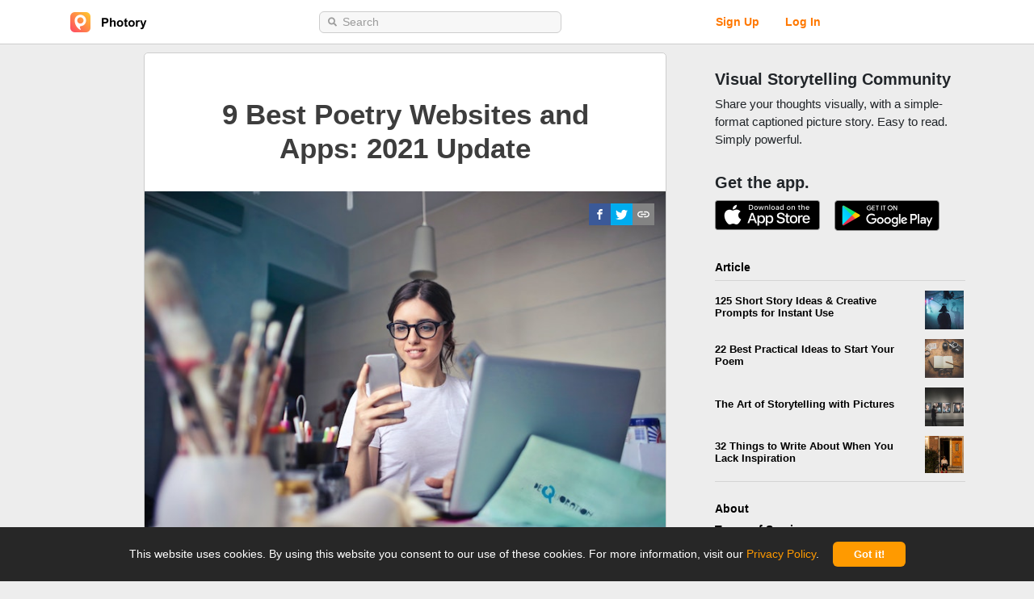

--- FILE ---
content_type: text/html; charset=utf-8
request_url: https://www.photory.app/blogs/best-poetry-websites-and-apps
body_size: 947
content:
<!DOCTYPE html><html><head><meta charSet="utf-8"/><meta name="viewport" content="width=device-width"/><link rel="preload" href="/_next/static/css/47341217.677f0bbf.chunk.css" as="style"/><link rel="stylesheet" href="/_next/static/css/47341217.677f0bbf.chunk.css" data-n-g=""/><link rel="preload" href="/_next/static/css/styles.e5414fca.chunk.css" as="style"/><link rel="stylesheet" href="/_next/static/css/styles.e5414fca.chunk.css" data-n-g=""/><noscript data-n-css="true"></noscript><link rel="preload" href="/_next/static/chunks/main-72965855fc4dec5f6c8e.js" as="script"/><link rel="preload" href="/_next/static/chunks/webpack-9d151b33555e3c0bd906.js" as="script"/><link rel="preload" href="/_next/static/chunks/framework.04a0b18cc335d080aeb8.js" as="script"/><link rel="preload" href="/_next/static/chunks/484bcb1e.2fd06e8497c894028986.js" as="script"/><link rel="preload" href="/_next/static/chunks/8673774c.473e8c6e9b96fb118047.js" as="script"/><link rel="preload" href="/_next/static/chunks/52066749.e250b4f9a03aac6a14dc.js" as="script"/><link rel="preload" href="/_next/static/chunks/47341217.0c49019e1a6ae45b97d2.js" as="script"/><link rel="preload" href="/_next/static/chunks/commons.adfd0148655e7d3a353a.js" as="script"/><link rel="preload" href="/_next/static/chunks/facea4b6956357378147cc066615a969c7eaaa05.16ef7ecea7a5d9f8ebeb.js" as="script"/><link rel="preload" href="/_next/static/chunks/79925c5444806022ba1322d99f0b1c73f5c4c89e.9e2643617edd0c81cacb.js" as="script"/><link rel="preload" href="/_next/static/chunks/styles.be7ee1a7d67a18dffd2a.js" as="script"/><link rel="preload" href="/_next/static/chunks/pages/_app-d72ff08eff8dceff2138.js" as="script"/><link rel="preload" href="/_next/static/chunks/1bfc9850.fbf04dccb82b45a8da0c.js" as="script"/><link rel="preload" href="/_next/static/chunks/95b64a6e.59c9f85e2566c78a1f02.js" as="script"/><link rel="preload" href="/_next/static/chunks/252f366e.da3202d134dc636997fe.js" as="script"/><link rel="preload" href="/_next/static/chunks/3f1a6e409d36149c86edc9f3448ba4ae1a64bad1.7fa3d2656191e3385d8d.js" as="script"/><link rel="preload" href="/_next/static/chunks/f804190f986d1bde067fb68042f02d2aef5093bd.48ab765d8a02d54cc7e3.js" as="script"/><link rel="preload" href="/_next/static/chunks/6307fcc4aaaee6e38ac510df603cbaf14ba29a99.42bf83ea247151b0946a.js" as="script"/><link rel="preload" href="/_next/static/chunks/8af9f3d6448bb2043de93e4b8a3bf8e44ea29eaf.35b38df0ea5d00f21a83.js" as="script"/><link rel="preload" href="/_next/static/chunks/pages/blogs/best-poetry-websites-and-apps-95291e89a7255f458f70.js" as="script"/></head><body><div id="__next"><main></main></div><script id="__NEXT_DATA__" type="application/json">{"props":{"pageProps":{}},"page":"/blogs/best-poetry-websites-and-apps","query":{},"buildId":"GY_kKPqUUIcR27tifMQUR","nextExport":true,"autoExport":true,"isFallback":false,"head":[["meta",{"charSet":"utf-8"}],["meta",{"name":"viewport","content":"width=device-width"}]]}</script><script nomodule="" src="/_next/static/chunks/polyfills-b5db104a12bf4dc02e20.js"></script><script src="/_next/static/chunks/main-72965855fc4dec5f6c8e.js" async=""></script><script src="/_next/static/chunks/webpack-9d151b33555e3c0bd906.js" async=""></script><script src="/_next/static/chunks/framework.04a0b18cc335d080aeb8.js" async=""></script><script src="/_next/static/chunks/484bcb1e.2fd06e8497c894028986.js" async=""></script><script src="/_next/static/chunks/8673774c.473e8c6e9b96fb118047.js" async=""></script><script src="/_next/static/chunks/52066749.e250b4f9a03aac6a14dc.js" async=""></script><script src="/_next/static/chunks/47341217.0c49019e1a6ae45b97d2.js" async=""></script><script src="/_next/static/chunks/commons.adfd0148655e7d3a353a.js" async=""></script><script src="/_next/static/chunks/facea4b6956357378147cc066615a969c7eaaa05.16ef7ecea7a5d9f8ebeb.js" async=""></script><script src="/_next/static/chunks/79925c5444806022ba1322d99f0b1c73f5c4c89e.9e2643617edd0c81cacb.js" async=""></script><script src="/_next/static/chunks/styles.be7ee1a7d67a18dffd2a.js" async=""></script><script src="/_next/static/chunks/pages/_app-d72ff08eff8dceff2138.js" async=""></script><script src="/_next/static/chunks/1bfc9850.fbf04dccb82b45a8da0c.js" async=""></script><script src="/_next/static/chunks/95b64a6e.59c9f85e2566c78a1f02.js" async=""></script><script src="/_next/static/chunks/252f366e.da3202d134dc636997fe.js" async=""></script><script src="/_next/static/chunks/3f1a6e409d36149c86edc9f3448ba4ae1a64bad1.7fa3d2656191e3385d8d.js" async=""></script><script src="/_next/static/chunks/f804190f986d1bde067fb68042f02d2aef5093bd.48ab765d8a02d54cc7e3.js" async=""></script><script src="/_next/static/chunks/6307fcc4aaaee6e38ac510df603cbaf14ba29a99.42bf83ea247151b0946a.js" async=""></script><script src="/_next/static/chunks/8af9f3d6448bb2043de93e4b8a3bf8e44ea29eaf.35b38df0ea5d00f21a83.js" async=""></script><script src="/_next/static/chunks/pages/blogs/best-poetry-websites-and-apps-95291e89a7255f458f70.js" async=""></script><script src="/_next/static/GY_kKPqUUIcR27tifMQUR/_buildManifest.js" async=""></script><script src="/_next/static/GY_kKPqUUIcR27tifMQUR/_ssgManifest.js" async=""></script></body></html>

--- FILE ---
content_type: text/css; charset=UTF-8
request_url: https://www.photory.app/_next/static/css/styles.e5414fca.chunk.css
body_size: 5861
content:
.Toastify__toast-container {
  z-index: 9999;
  -webkit-transform: translate3d(0, 0, 9999px);
  position: fixed;
  padding: 4px;
  width: 320px;
  box-sizing: border-box;
  color: #fff;
}
.Toastify__toast-container--top-left {
  top: 1em;
  left: 1em;
}
.Toastify__toast-container--top-center {
  top: 1em;
  left: 50%;
  transform: translateX(-50%);
}
.Toastify__toast-container--top-right {
  top: 1em;
  right: 1em;
}
.Toastify__toast-container--bottom-left {
  bottom: 1em;
  left: 1em;
}
.Toastify__toast-container--bottom-center {
  bottom: 1em;
  left: 50%;
  transform: translateX(-50%);
}
.Toastify__toast-container--bottom-right {
  bottom: 1em;
  right: 1em;
}

@media only screen and (max-width : 480px) {
  .Toastify__toast-container {
    width: 100vw;
    padding: 0;
    left: 0;
    margin: 0;
  }
  .Toastify__toast-container--top-left, .Toastify__toast-container--top-center, .Toastify__toast-container--top-right {
    top: 0;
    transform: translateX(0);
  }
  .Toastify__toast-container--bottom-left, .Toastify__toast-container--bottom-center, .Toastify__toast-container--bottom-right {
    bottom: 0;
    transform: translateX(0);
  }
  .Toastify__toast-container--rtl {
    right: 0;
    left: initial;
  }
}
.Toastify__toast {
  position: relative;
  min-height: 64px;
  box-sizing: border-box;
  margin-bottom: 1rem;
  padding: 8px;
  border-radius: 1px;
  box-shadow: 0 1px 10px 0 rgba(0, 0, 0, 0.1), 0 2px 15px 0 rgba(0, 0, 0, 0.05);
  display: -ms-flexbox;
  display: flex;
  -ms-flex-pack: justify;
      justify-content: space-between;
  max-height: 800px;
  overflow: hidden;
  font-family: sans-serif;
  cursor: pointer;
  direction: ltr;
}
.Toastify__toast--rtl {
  direction: rtl;
}
.Toastify__toast--dark {
  background: #121212;
  color: #fff;
}
.Toastify__toast--default {
  background: #fff;
  color: #aaa;
}
.Toastify__toast--info {
  background: #3498db;
}
.Toastify__toast--success {
  background: #07bc0c;
}
.Toastify__toast--warning {
  background: #f1c40f;
}
.Toastify__toast--error {
  background: #e74c3c;
}
.Toastify__toast-body {
  margin: auto 0;
  -ms-flex: 1 1 auto;
      flex: 1 1 auto;
}

@media only screen and (max-width : 480px) {
  .Toastify__toast {
    margin-bottom: 0;
  }
}
.Toastify__close-button {
  color: #fff;
  background: transparent;
  outline: none;
  border: none;
  padding: 0;
  cursor: pointer;
  opacity: 0.7;
  transition: 0.3s ease;
  -ms-flex-item-align: start;
      align-self: flex-start;
}
.Toastify__close-button--default {
  color: #000;
  opacity: 0.3;
}
.Toastify__close-button > svg {
  fill: currentColor;
  height: 16px;
  width: 14px;
}
.Toastify__close-button:hover, .Toastify__close-button:focus {
  opacity: 1;
}

@keyframes Toastify__trackProgress {
  0% {
    transform: scaleX(1);
  }
  100% {
    transform: scaleX(0);
  }
}
.Toastify__progress-bar {
  position: absolute;
  bottom: 0;
  left: 0;
  width: 100%;
  height: 5px;
  z-index: 9999;
  opacity: 0.7;
  background-color: rgba(255, 255, 255, 0.7);
  transform-origin: left;
}
.Toastify__progress-bar--animated {
  animation: Toastify__trackProgress linear 1 forwards;
}
.Toastify__progress-bar--controlled {
  transition: transform 0.2s;
}
.Toastify__progress-bar--rtl {
  right: 0;
  left: initial;
  transform-origin: right;
}
.Toastify__progress-bar--default {
  background: linear-gradient(to right, #4cd964, #5ac8fa, #007aff, #34aadc, #5856d6, #ff2d55);
}
.Toastify__progress-bar--dark {
  background: #bb86fc;
}
@keyframes Toastify__bounceInRight {
  from, 60%, 75%, 90%, to {
    animation-timing-function: cubic-bezier(0.215, 0.61, 0.355, 1);
  }
  from {
    opacity: 0;
    transform: translate3d(3000px, 0, 0);
  }
  60% {
    opacity: 1;
    transform: translate3d(-25px, 0, 0);
  }
  75% {
    transform: translate3d(10px, 0, 0);
  }
  90% {
    transform: translate3d(-5px, 0, 0);
  }
  to {
    transform: none;
  }
}
@keyframes Toastify__bounceOutRight {
  20% {
    opacity: 1;
    transform: translate3d(-20px, 0, 0);
  }
  to {
    opacity: 0;
    transform: translate3d(2000px, 0, 0);
  }
}
@keyframes Toastify__bounceInLeft {
  from, 60%, 75%, 90%, to {
    animation-timing-function: cubic-bezier(0.215, 0.61, 0.355, 1);
  }
  0% {
    opacity: 0;
    transform: translate3d(-3000px, 0, 0);
  }
  60% {
    opacity: 1;
    transform: translate3d(25px, 0, 0);
  }
  75% {
    transform: translate3d(-10px, 0, 0);
  }
  90% {
    transform: translate3d(5px, 0, 0);
  }
  to {
    transform: none;
  }
}
@keyframes Toastify__bounceOutLeft {
  20% {
    opacity: 1;
    transform: translate3d(20px, 0, 0);
  }
  to {
    opacity: 0;
    transform: translate3d(-2000px, 0, 0);
  }
}
@keyframes Toastify__bounceInUp {
  from, 60%, 75%, 90%, to {
    animation-timing-function: cubic-bezier(0.215, 0.61, 0.355, 1);
  }
  from {
    opacity: 0;
    transform: translate3d(0, 3000px, 0);
  }
  60% {
    opacity: 1;
    transform: translate3d(0, -20px, 0);
  }
  75% {
    transform: translate3d(0, 10px, 0);
  }
  90% {
    transform: translate3d(0, -5px, 0);
  }
  to {
    transform: translate3d(0, 0, 0);
  }
}
@keyframes Toastify__bounceOutUp {
  20% {
    transform: translate3d(0, -10px, 0);
  }
  40%, 45% {
    opacity: 1;
    transform: translate3d(0, 20px, 0);
  }
  to {
    opacity: 0;
    transform: translate3d(0, -2000px, 0);
  }
}
@keyframes Toastify__bounceInDown {
  from, 60%, 75%, 90%, to {
    animation-timing-function: cubic-bezier(0.215, 0.61, 0.355, 1);
  }
  0% {
    opacity: 0;
    transform: translate3d(0, -3000px, 0);
  }
  60% {
    opacity: 1;
    transform: translate3d(0, 25px, 0);
  }
  75% {
    transform: translate3d(0, -10px, 0);
  }
  90% {
    transform: translate3d(0, 5px, 0);
  }
  to {
    transform: none;
  }
}
@keyframes Toastify__bounceOutDown {
  20% {
    transform: translate3d(0, 10px, 0);
  }
  40%, 45% {
    opacity: 1;
    transform: translate3d(0, -20px, 0);
  }
  to {
    opacity: 0;
    transform: translate3d(0, 2000px, 0);
  }
}
.Toastify__bounce-enter--top-left, .Toastify__bounce-enter--bottom-left {
  animation-name: Toastify__bounceInLeft;
}
.Toastify__bounce-enter--top-right, .Toastify__bounce-enter--bottom-right {
  animation-name: Toastify__bounceInRight;
}
.Toastify__bounce-enter--top-center {
  animation-name: Toastify__bounceInDown;
}
.Toastify__bounce-enter--bottom-center {
  animation-name: Toastify__bounceInUp;
}

.Toastify__bounce-exit--top-left, .Toastify__bounce-exit--bottom-left {
  animation-name: Toastify__bounceOutLeft;
}
.Toastify__bounce-exit--top-right, .Toastify__bounce-exit--bottom-right {
  animation-name: Toastify__bounceOutRight;
}
.Toastify__bounce-exit--top-center {
  animation-name: Toastify__bounceOutUp;
}
.Toastify__bounce-exit--bottom-center {
  animation-name: Toastify__bounceOutDown;
}

@keyframes Toastify__zoomIn {
  from {
    opacity: 0;
    transform: scale3d(0.3, 0.3, 0.3);
  }
  50% {
    opacity: 1;
  }
}
@keyframes Toastify__zoomOut {
  from {
    opacity: 1;
  }
  50% {
    opacity: 0;
    transform: scale3d(0.3, 0.3, 0.3);
  }
  to {
    opacity: 0;
  }
}
.Toastify__zoom-enter {
  animation-name: Toastify__zoomIn;
}

.Toastify__zoom-exit {
  animation-name: Toastify__zoomOut;
}

@keyframes Toastify__flipIn {
  from {
    transform: perspective(400px) rotate3d(1, 0, 0, 90deg);
    animation-timing-function: ease-in;
    opacity: 0;
  }
  40% {
    transform: perspective(400px) rotate3d(1, 0, 0, -20deg);
    animation-timing-function: ease-in;
  }
  60% {
    transform: perspective(400px) rotate3d(1, 0, 0, 10deg);
    opacity: 1;
  }
  80% {
    transform: perspective(400px) rotate3d(1, 0, 0, -5deg);
  }
  to {
    transform: perspective(400px);
  }
}
@keyframes Toastify__flipOut {
  from {
    transform: perspective(400px);
  }
  30% {
    transform: perspective(400px) rotate3d(1, 0, 0, -20deg);
    opacity: 1;
  }
  to {
    transform: perspective(400px) rotate3d(1, 0, 0, 90deg);
    opacity: 0;
  }
}
.Toastify__flip-enter {
  animation-name: Toastify__flipIn;
}

.Toastify__flip-exit {
  animation-name: Toastify__flipOut;
}

@keyframes Toastify__slideInRight {
  from {
    transform: translate3d(110%, 0, 0);
    visibility: visible;
  }
  to {
    transform: translate3d(0, 0, 0);
  }
}
@keyframes Toastify__slideInLeft {
  from {
    transform: translate3d(-110%, 0, 0);
    visibility: visible;
  }
  to {
    transform: translate3d(0, 0, 0);
  }
}
@keyframes Toastify__slideInUp {
  from {
    transform: translate3d(0, 110%, 0);
    visibility: visible;
  }
  to {
    transform: translate3d(0, 0, 0);
  }
}
@keyframes Toastify__slideInDown {
  from {
    transform: translate3d(0, -110%, 0);
    visibility: visible;
  }
  to {
    transform: translate3d(0, 0, 0);
  }
}
@keyframes Toastify__slideOutRight {
  from {
    transform: translate3d(0, 0, 0);
  }
  to {
    visibility: hidden;
    transform: translate3d(110%, 0, 0);
  }
}
@keyframes Toastify__slideOutLeft {
  from {
    transform: translate3d(0, 0, 0);
  }
  to {
    visibility: hidden;
    transform: translate3d(-110%, 0, 0);
  }
}
@keyframes Toastify__slideOutDown {
  from {
    transform: translate3d(0, 0, 0);
  }
  to {
    visibility: hidden;
    transform: translate3d(0, 500px, 0);
  }
}
@keyframes Toastify__slideOutUp {
  from {
    transform: translate3d(0, 0, 0);
  }
  to {
    visibility: hidden;
    transform: translate3d(0, -500px, 0);
  }
}
.Toastify__slide-enter--top-left, .Toastify__slide-enter--bottom-left {
  animation-name: Toastify__slideInLeft;
}
.Toastify__slide-enter--top-right, .Toastify__slide-enter--bottom-right {
  animation-name: Toastify__slideInRight;
}
.Toastify__slide-enter--top-center {
  animation-name: Toastify__slideInDown;
}
.Toastify__slide-enter--bottom-center {
  animation-name: Toastify__slideInUp;
}

.Toastify__slide-exit--top-left, .Toastify__slide-exit--bottom-left {
  animation-name: Toastify__slideOutLeft;
}
.Toastify__slide-exit--top-right, .Toastify__slide-exit--bottom-right {
  animation-name: Toastify__slideOutRight;
}
.Toastify__slide-exit--top-center {
  animation-name: Toastify__slideOutUp;
}
.Toastify__slide-exit--bottom-center {
  animation-name: Toastify__slideOutDown;
}
/* Slider */
.slick-slider
{
    position: relative;

    display: block;
    box-sizing: border-box;

    -webkit-user-select: none;
       -moz-user-select: none;
        -ms-user-select: none;
            user-select: none;

    -webkit-touch-callout: none;
    -khtml-user-select: none;
    -ms-touch-action: pan-y;
        touch-action: pan-y;
    -webkit-tap-highlight-color: transparent;
}

.slick-list
{
    position: relative;

    display: block;
    overflow: hidden;

    margin: 0;
    padding: 0;
}
.slick-list:focus
{
    outline: none;
}
.slick-list.dragging
{
    cursor: pointer;
    cursor: hand;
}

.slick-slider .slick-track,
.slick-slider .slick-list
{
    -webkit-transform: translate3d(0, 0, 0);
       -moz-transform: translate3d(0, 0, 0);
        -ms-transform: translate3d(0, 0, 0);
         -o-transform: translate3d(0, 0, 0);
            transform: translate3d(0, 0, 0);
}

.slick-track
{
    position: relative;
    top: 0;
    left: 0;

    display: block;
    margin-left: auto;
    margin-right: auto;
}
.slick-track:before,
.slick-track:after
{
    display: table;

    content: '';
}
.slick-track:after
{
    clear: both;
}
.slick-loading .slick-track
{
    visibility: hidden;
}

.slick-slide
{
    display: none;
    float: left;

    height: 100%;
    min-height: 1px;
}
[dir='rtl'] .slick-slide
{
    float: right;
}
.slick-slide img
{
    display: block;
}
.slick-slide.slick-loading img
{
    display: none;
}
.slick-slide.dragging img
{
    pointer-events: none;
}
.slick-initialized .slick-slide
{
    display: block;
}
.slick-loading .slick-slide
{
    visibility: hidden;
}
.slick-vertical .slick-slide
{
    display: block;

    height: auto;

    border: 1px solid transparent;
}
.slick-arrow.slick-hidden {
    display: none;
}

body {
  margin: 0;
  padding: 0;
  font-family: Arial, Helvetica, sans-serif;
  /* background-color: white !important; */
  background-color: rgb(237, 237, 237) !important;
}

img {
  pointer-events: none;
}

.App {
  /* text-align: center; */
  background-color: rgb(237, 237, 237) !important;
}

.modal-content {
  border-radius: 10px !important;
  margin-bottom: 170px !important;
}

.App-comingsoon {
  position: absolute;
  top: 0px;
  bottom: 0px;
  left: 0px;
  right: 0px;
  display: flex;
  justify-content: center;
  align-items: center;
}

.App-comingsoon > h1 {
  font-weight: bold;
}

.App-footer-landscape {
  position: absolute;
  bottom: 25px;
  right: 65px;
}

.myDialog {
  border-radius: 30px;
}

.app-modal-backdrop {
  opacity: 0.8 !important;
}

.App-footer-portrait {
  /* background-color: #e1e1e1;
      margin-top: 35px; */
  background-color: rgb(237, 237, 237);
  flex: 1;
  display: flex;
  justify-content: center;
  align-items: center;
  height: 45px;
  /* testing */
  position: absolute;
  width: 100%;
  bottom: 0;
}

/* Override to prevent gap with custom .row and .col*/

.row {
  margin-left: 0px;
  margin-right: 0px;
}

[class^="col-"],
[class*=" col-"] {
  padding-left: 0px;
  padding-right: 0px;
}

/* [class*="col-"] {
    
    } */

.App-logo {
  animation: App-logo-spin infinite 20s linear;
  height: 80px;
}

.App-header {
  background-color: #222;
  height: 150px;
  padding: 20px;
  color: white;
}

.App-title {
  font-size: 1.5em;
}

.App-intro {
  font-size: large;
}

.padding-0 {
  padding-right: 0;
  padding-left: 0;
}

.col-centered {
  float: none;
  margin: 0 auto;
}

@keyframes App-logo-spin {
  from {
    transform: rotate(0deg);
  }
  to {
    transform: rotate(360deg);
  }
}

::placeholder {
  /* Chrome, Firefox, Opera, Safari 10.1+ */
  color: #9b9b9b !important;
  opacity: 1; /* Firefox */
}

:-ms-input-placeholder {
  /* Internet Explorer 10-11 */
  color: #9b9b9b !important;
}

::-ms-input-placeholder {
  /* Microsoft Edge */
  color: #9b9b9b !important;
}

.dropdown-toggle::after {
  border-top: 0em solid;
  border-right: 0em solid transparent;
  border-bottom: 0;
  border-left: 0em solid transparent;
}

/* Make clicks pass-through */
#nprogress {
  pointer-events: none;
}

#nprogress .bar {
  background: #ff9a00;

  position: fixed;
  z-index: 1031;
  top: 0;
  left: 0;

  width: 100%;
  height: 2px;
}

/* Fancy blur effect */
#nprogress .peg {
  display: block;
  position: absolute;
  right: 0px;
  width: 100px;
  height: 100%;
  box-shadow: 0 0 10px #ff9a00, 0 0 5px #ff9a00;
  opacity: 1;

  -webkit-transform: rotate(3deg) translate(0px, -4px);
  -ms-transform: rotate(3deg) translate(0px, -4px);
  transform: rotate(3deg) translate(0px, -4px);
}

/* Remove these to get rid of the spinner */
#nprogress .spinner {
  display: block;
  position: fixed;
  z-index: 1031;
  top: 15px;
  right: 15px;
}

#nprogress .spinner-icon {
  width: 18px;
  height: 18px;
  box-sizing: border-box;

  border: solid 2px transparent;
  border-top-color: #ff9a00;
  border-left-color: #ff9a00;
  border-radius: 50%;

  -webkit-animation: nprogress-spinner 400ms linear infinite;
  animation: nprogress-spinner 400ms linear infinite;
}

.nprogress-custom-parent {
  overflow: hidden;
  position: relative;
}

.nprogress-custom-parent #nprogress .spinner,
.nprogress-custom-parent #nprogress .bar {
  position: absolute;
}

@-webkit-keyframes nprogress-spinner {
  0% {
    -webkit-transform: rotate(0deg);
  }
  100% {
    -webkit-transform: rotate(360deg);
  }
}
@keyframes nprogress-spinner {
  0% {
    transform: rotate(0deg);
  }
  100% {
    transform: rotate(360deg);
  }
}

.modal-dialog {
  position: absolute;
  top: 50%;
  left: 50%;
  transform: translate(-50%, -50%) !important;
}

.separator {
    display: flex;
    align-items: center;
    text-align: center;
}
.separator::before,
.separator::after {
    content: "";
    flex: 0.5;
    border-bottom: 2px solid #c1c1c1;
}
.separator::before {
    margin-right: 1em;
}
.separator::after {
    margin-left: 1em;
}

.my-facebook-button-class {
    background-color: #3b5998;
    color: white;
    border-radius: 20px;
}

/* * {
    box-sizing: border-box;
}
body {
    background: #1c8ef9 !important;
    min-height: 100vh;
    display: flex;
    font-weight: 400;
    font-family: "Fira Sans", sans-serif;
}

h1,
h2,
h3,
h4,
h5,
h6,
label,
span {
    font-weight: 500;
    font-family: "Fira Sans", sans-serif;
}

body,
html,
.App,
#root,
.auth-wrapper {
    width: 100%;
    height: 100%;
}

.navbar-light {
    background-color: #ffffff;
    box-shadow: 0px 14px 80px rgba(34, 35, 58, 0.2);
}

.auth-wrapper {
    display: flex;
    justify-content: center;
    flex-direction: column;
    text-align: left;
}

.auth-inner {
    width: 450px;
    margin: auto;
    background: #ffffff;
    box-shadow: 0px 14px 80px rgba(34, 35, 58, 0.2);
    padding: 40px 55px 45px 55px;
    border-radius: 15px;
    transition: all 0.3s;
}

.auth-wrapper .form-control:focus {
    border-color: #167bff;
    box-shadow: none;
}

.auth-wrapper h3 {
    text-align: center;
    margin: 0;
    line-height: 1;
    padding-bottom: 20px;
}

.custom-control-label {
    font-weight: 400;
}

.forgot-password,
.forgot-password a {
    text-align: right;
    font-size: 13px;
    padding-top: 10px;
    color: #7f7d7d;
    margin: 0;
}

.forgot-password a {
    color: #167bff;
} */


.Navigation-nav-link {
  font-size: 14px;
  font-weight: bold;
  color: black;
  font-family: Arial, Helvetica, sans-serif;
  /* padding-left: 20px;
    padding-right: 20px; */
}

.hover-orange:hover {
  color: #ff9a00;
}

.Nav-Header-profile-picture-wrapper {
  display: inline-block;
}

.Nav-Header-profile-picture {
  width: 30px;
  height: 30px;
  border-radius: 15px;
}

.navbar-toggler-icon {
  width: 24px;
  height: 24px;
}

.navbar-toggler {
  margin-right: 2px;
  border-style: none;
}

.Navigation-dropdown-item {
  font-size: 14px;
  font-family: Arial, Helvetica, sans-serif;
  color: #383838;
}

.Navigation-navbar {
  /* height: 100px; */
  background-color: white;
}

.Navigation {
  background-color: white;
  border-width: 0px 0px 1px 0px;
  border-style: solid;
}

i.Nav {
  background-color: #fff;
  /* border-bottom: 1px solid rgba(0, 0, 0, 0.0975); */
  border-bottom: 1px solid red;
  position: fixed;
  top: 0;
  width: 100%;
  z-index: 2;
  -webkit-transition: height 0.2s ease-in-out;
  transition: height 0.2s ease-in-out;
  height: 77px;
}

.Nav-menus {
  display: flex;
  flex-direction: row;
  height: 77px;
  /* justify-content: center; */
  width: 70%;
  margin: 0 auto;
  padding: 26px 40px;
}

.Nav-brand {
  /* height: auto; */
}

.Nav-brand-logo {
  display: block;
  background-position: -176px 0px;
  /* background-image: url(../../sprite.png); */
  background-size: 405px 379px;
  background-repeat: no-repeat;
  height: 35px;
  width: 176px;
  text-indent: -1000%;
}

.nav-notification {
  position: absolute;
  color: white;
  border-radius: 100%;
  background-color: orange;
  top: -5px;
  right: -5px;
  text-align: center;
  width: 20px;
  height: 20px;
  font-size: 14px;
}

.nav-mobile-sidemap-overlay {
  position: fixed;
  height: 100vh;
  width: 100vw;
  z-index: 100;
  top: 0px;
  left: 0px;
}

.nav-mobile-sidemap {
  z-index: 1000;
  width: 100%;
  overflow-y: scroll;
  overflow-x: hidden;
  background-color: #EDEDED;
  position: fixed;
  top: 55px;
  left: 0px;
  bottom: 0px;
}

.notification-item {
  cursor: pointer;
  display: flex;
  align-items: center;
  justify-content: space-between;
  padding: 10px 15px;
  border-bottom: 2px solid rgb(237, 237, 237);
}
.notification-item-valid-notread {
  /* background-color: #FFF5E5; */
  background-color: white;
}
.notification-item-valid-notread:hover {
  /* background-color: #FFE9C6; */
  background-color: #EDEDED;
}
.notification-item-valid-read {
  background-color: white;
}
.notification-item-valid-read:hover {
  background-color: #EDEDED;
}
.notification-icon {
  color: #acacac;
  cursor: pointer;
  margin-left: 15px;
  font-size: 28px;
}
.notification-icon:hover {
  color: #9b9b9b;
}
.notification-line-limit {
  /* line-height: 1em; */
  max-height: 4.5em;
  display: -webkit-box;
  -webkit-box-orient: vertical;
  -webkit-line-clamp: 3;
}

.search-box__component {
  border: 1px solid rgb(205, 205, 205);
  border-radius: 6px;
  padding: 1px;
  background-color: #f7f7f7;
  padding: 0px 7px 0px 10px;
  display: flex;
  align-items: center;
  width: 300px;
  height: 27px;
  position: relative;
}

.search-box__magnify-icon {
  color: #9b9b9b;
  font-size: 12px;
  margin-right: 5px;
}

.search-box__input {
  outline: 0;
  border: none;
  background-color: #f7f7f7;
  height: 25px;
  width: 100%;
  font-size: 14px;
}

.search-box__component input::-webkit-input-placeholder {
  font-size: 14px;
}

.search-box__remove-icon {
  color: #9b9b9b;
  font-size: 19px;
  cursor: pointer;
}

.search-box__results {
  z-index: 100;
  width: 300px;
  max-height: 50vh;
  background-color: white;
  position: absolute;
  top: 35px;
  left: 0;
  border-radius: 4px;
  box-shadow: 0px 0px 5px #888888;
  overflow: auto;
  overflow-x: hidden;
}

.search-box__no-users-found {
  display: flex;
  justify-content: center;
  padding: 10px 0px 10px 0px;
  font-size: 15px;
  overflow: hidden;
}

.search-box__result {
  display: flex;
  padding: 8px 12px;
  cursor: pointer;
}

.search-box__result-text-container {
  display: flex;
  flex-direction: column;
  justify-content: center;
}

.search-box__result:hover {
  background-color: #ededed;
}

.search-box__profile-pic {
  border-radius: 100%;
  width: 40px;
  height: 40px;
  object-fit: cover;
}

.search-box__username {
  font-size: 14px;
  font-weight: bold;
  margin-left: 12px;
  word-wrap: break-word;
  white-space: nowrap;
  overflow: hidden;
  text-overflow: ellipsis;
}

.search-box__display-name {
  font-size: 12px;
  margin-left: 12px;
  word-wrap: break-word;
  white-space: nowrap;
  overflow: hidden;
  text-overflow: ellipsis;
}

.search-box__overlay {
  left: 0;
  top: 0;
  position: fixed;
  height: 100vh;
  width: 100vw;
  background-color: white;
  opacity: 0;
}

.search-box__mobile-div {
  background-color: white;
  height: 55px;
  display: flex;
  align-items: center;
  padding: 12px;
  position: fixed;
  left: 0;
  top: 0;
  z-index: 1000;
  width: 100%;
}

.search-box__mobile-cancel {
  font-size: 14px;
  font-weight: 650;
  color: #acacac;
  cursor: pointer;
}

@media only screen and (max-width: 899px) {
  .search-box__component {
    width: 100%;
  }
  .search-box__results {
    width: 100%;
    position: fixed;
    top: 55px;
    box-shadow: none;
    border-radius: 0px;
  }
}
.profile-menu_black-ring {
  border: 1px solid black;
  border-radius: 50%;
  height: 31px;
  left: 50%;
  position: absolute;
  top: 50%;
  transform: translate(-50%,-50%);
  width: 31px;
}
/* body {
    margin: 0;
    padding: 0;
    font-family: Arial, Helvetica, sans-serif;
    background-color: white !important;
} */

body {
    margin: 0;
    padding: 0;
    font-family: Arial, Helvetica, sans-serif;
    background-color: #ededed !important;
}
.display-linebreak {
    white-space: pre-line;
}

.category-page__category-item {
  padding: 5px 15px;
  font-size: 15px;
  border: 1px solid #bbbbbb;
  border-radius: 18px;
  margin-left: 10px;
  color: #9b9b9b;
  font-weight: bold;
  cursor: pointer;
  margin-top: 10px;
}

.category-page__article-item {
  width: 33%;
  padding: 12px;
  cursor: pointer;
}

@media only screen and (max-width: 600px) {
  .category-page__article-item {
    width: 50%;
  }
}

@media only screen and (max-width: 375px) {
  .category-page__article-item {
    width: 100%;
    padding: 12px 0px;
  }
}

.main-list {
    margin: 0 0 1.5em;
    padding: 0;
    counter-reset: item;
}

.main-list>li {
    margin: 2em 0 0 0;
    padding: 0 0 0 4em;
    text-indent: -1em;
    list-style-type: none;
    counter-increment: item;
}

.main-list>li:before {
    display: inline-block;
    width: 1em;
    padding-right: 1em;
    font-weight: bold;
    text-align: right;
    content: counter(item) ".";
}

.main-list>li>div>p {
    text-indent: 0em;
    /* padding-left: 1.25em; */
}

.sub-list>li {
    text-indent: 0em;
    font-size: 15px;
    padding-bottom: 5px;
}
.sharepanel__copy-button{
  display: flex;
  background-color: #838383;
  justify-content: center;
  cursor: pointer;
  align-items: center;
}

.sharepanel__copy-button:active {
  background-color: #636363;
}

.sharepanel-container button:focus{
  outline:0
}

.sharepanel__tooltip {
  position:relative; /* making the .tooltip span a container for the tooltip text */

}


.sharepanel__tooltip:hover:before {
  /* display:block; */
  opacity: 100;
}
.sharepanel__tooltip:before {
  z-index: 1000;
  content: attr(data-text); /* here's the magic */
  position:absolute;
  box-shadow: 0px 0px 2px #888888;

  
  /* vertically center */
  /* top:50%; */
  transform:translateY(105%);
  
  /* move to right */
  left:-30%;
  margin-left:15px; /* and add a small left margin */
  
  /* basic styles */
  /* width:200px; */
  font-size: 12px;
  padding:3px;
  border-radius:2px;
  background:#efefef;
  color: #333333;
  white-space: nowrap;
  /* text-align:center; */
  transition: all 200ms ease-in-out 600ms;
  opacity: 0;
  /* display: block; */
  /* display:none; */
}

.flip-horiz {
    -webkit-transform: scaleX(-1);
    transform: scaleX(-1);
}

/* .slick-prev {
  left: 25px;
} */

/* Hide button with opacity */

.slick-prev {
    opacity: 0;
    background-color: green;
    left: 0px;
    width: 25%;
    height: 100%;
    z-index: 1;
    position: absolute;
}

.slick-next {
    opacity: 0;
    background-color: brown;
    right: 0px;
    width: 25%;
    height: 100%;
    position: absolute;
    top: 0px;
}

.ImageCarousel-slide-no {
    flex: 0.5;
    display: flex;
    justify-content: center;
    align-items: center;
}

.ImageCarousel-slide-no>span {
    color: #dbdbdb;
    font-weight: bold;
    font-size: 14px;
}

.ImageCarousel-slide-no>span>span {
    color: #838383;
    font-weight: normal;
    font-size: 14px;
}

.ImageCarousel-navigate-btn {
    flex: 0.25;
    display: flex;
    justify-content: center;
    align-items: center;
    cursor: pointer;
}

.ImageCarousel-navigate-btn:hover {
    opacity: 0.8;
}

.ImageCarousel-navigate-btn:active {
    opacity: 1;
}
.Post-Header {
    display: flex;
}

.Post-Header-profile-picture-wrapper {
    display: inline-block;
}

.Post-Header-profile-picture {
    width: 36px;
    height: 36px;
    border-radius: 18px;
    /* border-width: 1px;
    border-color: red; */
}

.Post-Header-detail-wrapper {
    padding-left: 12px;
    display: inline-block;
}

.Post-Header-username {
    font-weight: bold;
    font-size: 14px;
}

.Post-Header-tagged-username {
    font-weight: bold;
    font-size: 12.5px;
    background-color: #EDEDED;
    padding-left: 8.5px;
    padding-right: 8.5px;
    padding-top: 4px;
    padding-bottom: 4px;
    border-radius: 100px;
    margin-right: 5.5px;
}

.Post-Header-tagged-username>span {
    font-size: 14px;
    color: #9b9b9b
}
.fullstory-detail-container {
    position: absolute;
    top: 0;
    left: 0;
    right: 0;
    bottom: 0;
    overflow: auto;
}

.load-more-comments-span {
    cursor: pointer;
}

.blog-overall {
    font-family: "Roboto", Arial, Helvetica, sans-serif;
    padding-left: 13px; 
    padding-right: 5px; 
    margin-top: 10px;
}

.blog-overall p{
    font-size: 18px;
    color: #5D5D5D;
    padding-left: 33px;
    padding-right: 33px;
} 

.blog-overall img {
    width: 700px;
    margin-top: 24px;
    margin-bottom: 25px;
}

.blog-overall span {
    padding-left: 33px;
    padding-right: 33px;
};
.blog-overall ul {
    font-size: 1.125rem;
    padding-left: 0;
    list-style: none;
} 

.blog-overall hr {
    width: 97%;
    top: 20px;
    border-color: #CCCCCC;
    margin-bottom: 0;
} 

.blog-overall a {
    color: #ff9a00;
}
.blog-overall h1 {
    color: #3D3D3D;
    text-align: center;
    font-size: 35px;
    font-weight: bold;
    margin-top: 55px;
    padding-left: 50px;
    padding-right: 50px;
} 

.blog-overall h2 {
    color: #3D3D3D;
    font-size: 28px;
    font-weight: bold;
    line-height: 1.1875;
    margin-top: 55px;
    margin-bottom: 15px;
    padding-left: 33px;
    padding-right: 33px;
} 
.blog-overall h3 {
    color: #3D3D3D;
    font-size: 18px;
    font-weight: bold;
    line-height: 1.45;
    margin-bottom: 15px;
    padding-left: 33px;
    padding-right: 33px;
} 
.blog-overall .blog-div{
    border-radius: 5px; 
    border-style: solid; 
    border-color: #CDCDCD; 
    border-width: 1px 1px 1px 1px; 
    background-color: white; 
    padding-bottom: 33px 
}
.blog-overall .sharepanel-container{
    padding-left: 33px;
}
@media only screen and (max-width: 540px) {
    .blog-overall {
        padding-left: 0px; 
        padding-right: 0px;
    }
    .blog-overall .blog-div {
        border-radius: 0; 
        border-width: 1px 0px 0px 0px; 
        background-color: white; 
        padding-bottom: 29px 
    }
    .blog-overall p{
        padding-left: 29px;
        padding-right: 29px;
    }
    .blog-overall h1 {
        font-size: 33px;    
        margin-top: 40px;
        padding-left: 35px;
        padding-right: 35px;
    } 
    
    .blog-overall h2 {
        padding-left: 29px;
        padding-right: 29px;
    } 
    .blog-overall h3 {
        padding-left: 29px;
        padding-right: 29px;
    } 
    .blog-overall hr {
        width: 92%;
        border-color: #C0C0C0;
    } 
    .blog-overall .sharepanel-container{
        padding-left: 29px;
    }
  }








.Comments-username {
    font-size: 14px;
    font-weight: bold;
}

.Comments-text {
    font-size: 14px;
}

.Comments-text>span {
    font-size: 14px;
    color: #ff9a00;
}

.Comments-text>a {
    font-size: 14px;
    color: #ff9a00;
}



.PostPage-detail-container {
    position: absolute;
    overflow: hidden;
    top: 0;
    left: 0;
    right: 0;
    bottom: 0;
}

/* .transparent-button {
    background-color: transparent;
    outline: none;
    border-width: 0px;
} */

.padding-horiz-22 {
    padding-left: 22px;
    padding-right: 22px;
}

.load-more-comments-span {
    cursor: pointer;
    font-weight: bold;
    color: #9b9b9b;
    font-size: 14px;
}

.PostPage-caption {
    font-size: 14px;
}

.PostPage-caption>span {
    font-size: 14px;
    color: #ff9a00;
}

.PostPage-caption>a {
    font-size: 14px;
    color: #ff9a00;
}

.icon-btn {
    cursor: pointer
}



/* .PostPage-username {
    font-size: 15px
}

.PostPage-tagged-icon {
    color: #9b9b9b
}

.PostPage-tagged-username {
    font-size: 14px;
}

.PostPage-location-icon {
    color: #9b9b9b
} */
.Post-Panel-container {
  display: flex;
  flex-direction: row;
  justify-content: space-around;
  align-items: center;
  height: 42px;
  border-style: solid;
  border-width: 1px 0px 1px 0px;
  border-color: #dbdbdb;
  /* background-color: green; */
}

.Post-Panel-share-container {
  display: flex;
  flex-direction: column;
  padding-left: 20px;
  padding-right: 42px;
  padding-top: 14px;
  padding-bottom: 9px;
}

.Post-Panel-share {
  height: 27px;
  display: flex;
  justify-items: center;
  cursor: pointer;
}

/* .Post-Panel-share:hover {
    background-color: yellow;
} */

.Post-Panel-share-span:hover {
  /* font-weight: bold; */
  color: black;
}

.Post-Panel-share-span {
  color: #4a4a4a;
}

.Post-Panel-share-span > span {
  color: #4a4a4a;
  padding-left: 5px;
}

.txt:hover {
    text-decoration: underline;
}



--- FILE ---
content_type: application/javascript; charset=UTF-8
request_url: https://www.photory.app/_next/static/chunks/pages/blogs/best-poetry-websites-and-apps-95291e89a7255f458f70.js
body_size: 8278
content:
_N_E=(window.webpackJsonp_N_E=window.webpackJsonp_N_E||[]).push([[31],{"0ZgO":function(e,t,o){"use strict";var a=o("o0o1"),i=o.n(a),n=o("KQm4"),r=o("HaE+"),s=o("1OyB"),l=o("vuIU"),p=o("JX7q"),d=o("Ji7U"),c=o("md7G"),u=o("foSv"),h=o("rePB"),f=o("q1tI"),m=o("O9YP"),y=o("RotF"),g=o.n(y),b=o("05BG"),w=o("7vrA"),v=o("3Z9Z"),k=o("JI6e"),P=o("x+D1"),O=o("7nAX"),j=o("yPo4"),L=o("ytvq"),B=o("/MKj"),S=o("u4Vz"),x=o("FqER"),T=o("Kdtx"),I=o("nOHt"),C=o("pO6i"),_=f.createElement;function D(e,t){var o=Object.keys(e);if(Object.getOwnPropertySymbols){var a=Object.getOwnPropertySymbols(e);t&&(a=a.filter((function(t){return Object.getOwnPropertyDescriptor(e,t).enumerable}))),o.push.apply(o,a)}return o}function A(e){for(var t=1;t<arguments.length;t++){var o=null!=arguments[t]?arguments[t]:{};t%2?D(Object(o),!0).forEach((function(t){Object(h.a)(e,t,o[t])})):Object.getOwnPropertyDescriptors?Object.defineProperties(e,Object.getOwnPropertyDescriptors(o)):D(Object(o)).forEach((function(t){Object.defineProperty(e,t,Object.getOwnPropertyDescriptor(o,t))}))}return e}function R(e){var t=function(){if("undefined"===typeof Reflect||!Reflect.construct)return!1;if(Reflect.construct.sham)return!1;if("function"===typeof Proxy)return!0;try{return Date.prototype.toString.call(Reflect.construct(Date,[],(function(){}))),!0}catch(e){return!1}}();return function(){var o,a=Object(u.a)(e);if(t){var i=Object(u.a)(this).constructor;o=Reflect.construct(a,arguments,i)}else o=a.apply(this,arguments);return Object(c.a)(this,o)}}var E={showModal:L.f,hideModal:L.c,assignStories:C.a,setScrollTop:C.c,setIsNavigateFromRouterBack:L.d},W=Object(B.b)((function(e){var t=e.app,o=e.auth,a=e.feed;return{windowWidth:t.windowWidth,userAppData:o.userAppData,stories:a.stories,scrollTop:a.scrollTop,isNavigateFromRouterBack:t.isNavigateFromRouterBack}}),E),M=function(e){Object(d.a)(o,e);var t=R(o);function o(e){var a;return Object(s.a)(this,o),a=t.call(this,e),Object(h.a)(Object(p.a)(a),"pagingProviderRef",f.createRef()),Object(h.a)(Object(p.a)(a),"componentDidMount",Object(r.a)(i.a.mark((function e(){var t,o,r;return i.a.wrap((function(e){for(;;)switch(e.prev=e.next){case 0:return document.body.style.backgroundColor="#ededed",window.addEventListener("scroll",a.handleScroll),e.next=4,Object(P.a)();case 4:(t=e.sent).firestore&&(a.setState({initing:!0}),a.props.isNavigateFromRouterBack?(a.props.setIsNavigateFromRouterBack(!1),console.log(a.props.scrollTop),window.scrollTo(0,a.props.scrollTop)):(o=a.pagingProviderRef.current)&&(r=t.firestore().collection("posts"),o.init(r,"createdTimestamp",{limit:10,reverse:!0}).then((function(e){console.log("data coming",e),a.props.assignStories({stories:Object(n.a)(e.data.filter((function(e){return"story"===e.postType})))})}))));case 6:case"end":return e.stop()}}),e)})))),Object(h.a)(Object(p.a)(a),"componentWillUnmount",(function(){window.removeEventListener("scroll",a.handleScroll)})),Object(h.a)(Object(p.a)(a),"handleScroll",(function(e){var t=window.scrollY;a.props.setScrollTop({scrollTop:t})})),Object(h.a)(Object(p.a)(a),"handleLoadMore",(function(){var e=a.pagingProviderRef.current;if(e){var t=e.more();t&&t.then((function(e){var t=a.props.stories.map((function(e){return e.postId})),o=e.data.filter((function(e){return!t.includes(e.postId)&&"story"===e.postType}));a.props.stories.length!==o.length&&a.props.assignStories({stories:o})}))}})),Object(h.a)(Object(p.a)(a),"handleAlreadyLikeChange",(function(e,t){var o=a.props.stories.findIndex((function(t){return t.postId===e}));if(-1!==o){var i=a.props.stories.map((function(e,a){return a!==o?e:A(A({},e),{},{likeCount:t?e.likeCount+1:e.likeCount-1<0?0:e.likeCount-1,alreadyLike:t})})),n=!1;a.props.stories[o].postId===a.state.fullStoryPostId&&(n=!0),a.props.assignStories({stories:i}),a.setState({fullStoryPost:n?i[o]:a.state.fullStoryPost,fullStoryAlreadyLike:n?t:a.state.fullStoryAlreadyLike})}})),Object(h.a)(Object(p.a)(a),"handleStoryLikePress",function(){var e=Object(r.a)(i.a.mark((function e(t){return i.a.wrap((function(e){for(;;)switch(e.prev=e.next){case 0:if(!a.props.userAppData){e.next=4;break}return e.next=3,Object(T.e)(t,a.props.userAppData);case 3:a.handleAlreadyLikeChange(t,!0);case 4:case"end":return e.stop()}}),e)})));return function(t){return e.apply(this,arguments)}}()),Object(h.a)(Object(p.a)(a),"handleStoryUnlikePress",function(){var e=Object(r.a)(i.a.mark((function e(t){return i.a.wrap((function(e){for(;;)switch(e.prev=e.next){case 0:if(!a.props.userAppData){e.next=4;break}return e.next=3,Object(T.f)(t,a.props.userAppData);case 3:a.handleAlreadyLikeChange(t,!1);case 4:case"end":return e.stop()}}),e)})));return function(t){return e.apply(this,arguments)}}()),Object(h.a)(Object(p.a)(a),"handleCommentPress",(function(e){a.props.router.push("/posts/".concat(e,"?mode=modal"),"/posts/".concat(e))})),Object(h.a)(Object(p.a)(a),"handleNothing",(function(){console.log("ok")})),Object(h.a)(Object(p.a)(a),"handleFullStoryClose",(function(){a.setState({showFullStory:!1})})),Object(h.a)(Object(p.a)(a),"handleViewPress",(function(e){a.props.router.push("/posts/".concat(e.postId,"?mode=modal"),"/posts/".concat(e.postId))})),Object(h.a)(Object(p.a)(a),"handleOnScroll",(function(e){console.log("ref scroll"),console.log(e)})),a.state={initing:!1,fullStoryAlreadyLike:null,showFullStory:!1},a}return Object(l.a)(o,[{key:"render",value:function(){var e=this,t=this.props.stories.map((function(t){return _("div",{key:t.postId},_(O.a,{userAppData:e.props.userAppData,key:t.postId,post:t,postId:t.postId,onLikePress:e.handleStoryLikePress,onUnlikePress:e.handleStoryUnlikePress,onCommentPress:e.handleCommentPress,onCopyUrlPress:e.handleNothing,onViewPress:e.handleViewPress,onAlreadyLikeChange:e.handleAlreadyLikeChange}))}));return _("div",{style:{backgroundColor:"#ededed"}},_(m.a,null),_(b.a,{ref:this.pagingProviderRef,render:function(o){return _("div",{style:{flex:1,paddingTop:void 0!==e.props.top?e.props.top:55}},o.initing?_("div",{style:{flex:1,justifyContent:"center",alignItems:"center"}},_("div",{style:{paddingVertical:20}},"Loading")):_(g.a,{pageStart:0,loadMore:e.handleLoadMore,hasMore:!o.done,loader:_("div",{className:"loader",key:0},"Loading ...")},e.props.windowWidth>=900?_(w.a,null,_(v.a,null,_(k.a,{md:1}),_(k.a,{md:7},t),_(k.a,{md:4},e.props.hideSidemap?null:_(j.a,null)))):_(w.a,{fluid:!0,style:{paddingRight:0,paddingLeft:0}},_(v.a,null,_(k.a,{md:12,xs:12},t))),!o.initing&&o.loading?_("div",null,"more"):null))}}),_("div",null,_(S.a,{showCopyright:!1})),this.state.fullStoryPost&&this.state.fullStoryPostId?_(x.a,{postId:this.state.fullStoryPostId,post:this.state.fullStoryPost,alreadyLike:this.state.fullStoryAlreadyLike,isOpen:this.state.showFullStory,onClose:this.handleFullStoryClose,onLikePress:this.handleStoryLikePress,onUnlikePress:this.handleStoryUnlikePress}):null)}}]),o}(f.Component);t.a=W(Object(I.withRouter)(M))},"4GEu":function(e,t,o){"use strict";o.r(t);var a=o("q1tI"),i=o.n(a),n=o("wzHR"),r=o("0ZgO"),s=o("1OyB"),l=o("vuIU"),p=o("Ji7U"),d=o("md7G"),c=o("foSv"),u=o("7vrA"),h=o("3Z9Z"),f=o("JI6e"),m=o("2mvg"),y=o("/MKj"),g=o("e9VZ"),b=o("ytvq"),w=o("O9YP"),v=o("yPo4"),k=(o("2xvO"),o("YFqc")),P=o.n(k),O=o("a6RD"),j=o.n(O),L=a.createElement;function B(e){var t=function(){if("undefined"===typeof Reflect||!Reflect.construct)return!1;if(Reflect.construct.sham)return!1;if("function"===typeof Proxy)return!0;try{return Date.prototype.toString.call(Reflect.construct(Date,[],(function(){}))),!0}catch(e){return!1}}();return function(){var o,a=Object(c.a)(e);if(t){var i=Object(c.a)(this).constructor;o=Reflect.construct(a,arguments,i)}else o=a.apply(this,arguments);return Object(d.a)(this,o)}}var S=j()((function(){return Promise.all([o.e(16),o.e(0),o.e(17)]).then(o.bind(null,"tKiq"))}),{loadableGenerated:{webpack:function(){return["tKiq"]},modules:["../../SharePanel/SharePanel"]}}),x={showModal:b.f,showLoading:b.e,stopLoading:b.g,hideModal:b.c},T=Object(y.b)((function(e){e.auth,e.app;return{}}),x)(function(e){Object(p.a)(a,e);var t=B(a);function a(e){return Object(s.a)(this,a),t.call(this,e)}return Object(l.a)(a,[{key:"render",value:function(){return L("div",null,L(w.a,{borderColor:"#CDCDCD",logoHRef:"".concat(Object(g.c)(),"/")}),L(u.a,{className:"padding-0",style:{paddingTop:55}},L(h.a,{className:""},L(f.a,{md:1}),L(f.a,{md:7,className:"blog-overall"},L("div",{className:"blog-div"},L("h1",null,"9 Best Poetry Websites and Apps: 2021 Update"),L("div",{style:{position:"relative"}},L(m.a,{fluid:!0,alt:"Young poetess using phone to search new websites and apps for poetry to share her works in 2021.",src:o("ei7Q")}),L(S,{style:{position:"absolute",top:"39px",right:"14px"},size:27})),L("div",null,L("p",null,"Many people are fond of poetry and love to read famous poets' masterpieces, or ",L(P.a,{href:"/blogs/prompts-and-ideas-for-poems"},"write poems of their own"),". If you are one of them and cannot imagine a life without poetry, then you may already have been on some apps or websites for poetry."),L("p",{style:{marginTop:25}},"But that might be a tiny part in the extensive world of poetry, there are many poem websites and apps on the internet and these platforms offer different features, have different cultures, themes, and styles for the written arts."),L("h2",null,"Best poetry websites and apps to read and share your poems"),L("div",{style:{paddingTop:5}},L("p",null,"Following is the detailed review from using 9 of the most interesting, both old and new poetry platforms in 2021.")),L("h2",{style:{marginBottom:-2}},"1. AllPoetry"),L(m.a,{fluid:!0,alt:"AllPoetry is the largest website for poetry in the world, despite the old feeling of web design.",src:o("oH6H")}),L("p",null,L("a",{href:"https://allpoetry.com",target:"_blank"},"AllPoetry")," is a website for poetry and claims to be the largest poetry community, and one can be inclined to believe that. You will find the feeling and the style of this website to be a little bit old, but for most people, how they feel when they post is the most important thing."),L("p",{style:{marginTop:25,paddingBottom:25}},"The feel of the overall site might be a bit clunky and old. AllPoetry has several contests and writing groups as well as some of the great profiles. This can indeed be a plus point for this particular platform."),L("h3",null,"Pros"),L("p",{style:{paddingLeft:50,marginBottom:15}},"\u25cf It is a dedicated community for the poets."),L("p",{style:{paddingLeft:50,marginBottom:15}},"\u25cf Like the profiles and tools, you will also find some nice bells and whistles features."),L("p",{style:{paddingLeft:50,paddingBottom:25}},"\u25cf The feedback of this website is pretty much on the point."),L("h3",null,"Cons"),L("p",{style:{paddingLeft:50,marginBottom:15}},"\u25cf Old website design and poor user interface."),L("p",{style:{paddingLeft:50}},"\u25cf Lower reach and feedback for your work than other sites."),L("h2",{style:{marginBottom:-2}},"2. Photory"),L(m.a,{fluid:!0,alt:"Photory is a new creative poetry platform that combines photos with poems. It has both a website and app.",src:o("7KUE")}),L("p",null,L(P.a,{href:"/"},"Photory")," is a new and fast-growing poetry platform, outstanding with its picture-oriented content. It\u2019s an amazing community of writers and poets who are really creative in mixing photos with writing, and co-storytelling by those two artistic materials."),L("p",{style:{marginTop:25,marginBottom:0}},"It\u2019s one of the most creative poem platform with both a website and app. Its core feature, a captioned picture story, can make poetry way more emotional, profound, or even sarcastic. You can make fun by personalizing any famous poems by adding your own or your friend\u2019s photo from the phone, and this is really fun to see."),L(m.a,{fluid:!0,alt:"The writing tool on Photory makes it easy for you to write poetry on a series of pictures.",src:o("xyE5")}),L("h3",null,"Pros"),L("p",{style:{paddingLeft:50,marginBottom:15}},"\u25cf Its content is really eye-catching, and compelling to read."),L("p",{style:{paddingLeft:50,marginBottom:15}},"\u25cf You can play with the photos by intentionally amplifying or twisting the meaning of the written poems. Personalizing the famous poems by your photo is really fun, especially if you are fond of reading poetry but not good at writing them."),L("p",{style:{paddingLeft:50,marginBottom:15}},"\u25cf The creative concept of captioned picture stories gives more diversity and styles to any writing form, which you can see many categories of content on the website apart from poetry, and that are also fun to read."),L("p",{style:{paddingLeft:50,paddingBottom:25}},"\u25cf It has both a website and mobile app."),L("h3",null,"Cons"),L("p",{style:{paddingLeft:50,marginBottom:15}},"\u25cf It\u2019s a new platform with a relatively smaller audience than other sites."),L("p",{style:{paddingLeft:50}},"\u25cf It takes effort to make a good content as you have to pay attention to the pictures."),L("h2",{style:{marginBottom:-2}},"3. HelloPoetry"),L(m.a,{fluid:!0,alt:"HelloPoetry is a modern-looking website with plain white background and a poetry content feed in the middle.",src:o("nkPM")}),L("p",null,"This poetry site's overall feel is perfect, and it gives a much more modern feeling than most of the sites that are decently sized and are specifically dedicated to poetry. Although it is not that difficult to secure an invite if you are not promoting spam and writing actual poetry, they only keep the community invited."),L("p",{style:{marginTop:25,paddingBottom:25}},"In terms of numbers of traffic, ",L("a",{href:"https://hellopoetry.com",target:"_blank"},"HelloPoetry")," is pretty big, but its internal community is relatively small. That is why a few people don't post on this platform as often these days."),L("h3",null,"Pros"),L("p",{style:{paddingLeft:50,marginBottom:15}},"\u25cf You will get the feedback to be a lot more specific because of this community, particularly poetry."),L("p",{style:{paddingLeft:50,marginBottom:15}},"\u25cf This is a tightly knit community, as it is invite-only to post."),L("p",{style:{paddingLeft:50,paddingBottom:25}},"\u25cf As far as the design is concerned, the other poetry specific sites are relatively old school. This particular site has a nice new feel to it."),L("h3",null,"Cons"),L("p",{style:{paddingLeft:50,marginBottom:15}},"\u25cf Though some people may not agree, the community might be small for the size of the website."),L("p",{style:{paddingLeft:50}},"\u25cf When it is about exposure, it is a very hit or miss type. Therefore, HelloPoetry is less predictable than the few sites where it is possible to get reviews."),L("h2",{style:{marginBottom:-2}},"4. Medium"),L(m.a,{fluid:!0,alt:"Medium is a famous writing platform with a large community. It also has a section for poetry.",src:o("OlL0")}),L("p",null,L("a",{href:"https://medium.com/topic/poetry",target:"_blank"},"Medium")," is also a very nice platform for writing, and many people have a clean experience using it. The creation tools and the elegant design of Medium are fabulous and unmatchable."),L("p",{style:{marginTop:25,paddingBottom:25}},"Though, it still doesn't have a big number of poets, as you will see a few publications around poetry. Some may offer meaningful exposure, but overall it will take time to grow."),L("h3",null,"Pros"),L("p",{style:{paddingLeft:50,marginBottom:15}},"\u25cf The writing tool for Medium is straightforward to use, while the design is also immaculate."),L("p",{style:{paddingLeft:50,paddingBottom:25}},"\u25cf You will find the publications to be very lovely, and the Medium publications offer you a bit of additional exposure."),L("h3",null,"Cons"),L("p",{style:{paddingLeft:50}},"\u25cf There is not too much love for the poets in this particular site, as it is basically a writing platform; therefore, you will rarely see it. The publications that offer post poetry are relatively small and don't have a considerable reach."),L("h2",{style:{marginBottom:-2}},"5. Wattpad"),L(m.a,{fluid:!0,alt:"Wattpad is a fictional writing platform. Its category for poetry is relatively small to other websites.",src:o("9WKk")}),L("p",null,"One may have a lot of success with fiction on ",L("a",{href:"https://www.wattpad.com/stories/poetry",target:"_blank"},"Wattpad")," as compared to what he will have with poetry. Though it is quite possible to build an audience on this app, they don't happen to show many poems in the recommendations. Overall, you will find it to be a very nice app to post your writing; therefore, it is worth a shot. Some people may not have much success with it in poetry."),L("p",{style:{marginTop:25,paddingBottom:25}},"Some people have found it to be a little bit buggy, though it just seems like a temporary case, and one couldn\u2019t count out its qualities just because of that. With the poetry application, it is possible to make lists for reading, and you can also add text to the personal library."),L("h3",null,"Pros"),L("p",{style:{paddingLeft:50,marginBottom:15}},"\u25cf You will find Wattpad to be a ",L(P.a,{href:"/blogs/best-writer-websites-and-apps"},"great writing platform"),". As it is among the largest, your reach can be outstanding if you can get visibility."),L("p",{style:{paddingLeft:50,paddingBottom:25}},"\u25cf Wattpad app is also straightforward to use."),L("h3",null,"Cons"),L("p",{style:{paddingLeft:50}},"\u25cf If you are one of the poetry lovers, you will undoubtedly have a more challenging time seeing poetry over the fiction stories that are on Wattpad."),L("h2",{style:{marginBottom:-2}},"6. Scrivener"),L(m.a,{fluid:!0,alt:"Scrivener is a paid app that offers templates for all writing forms including poetry.",src:o("kKcr")}),L("p",null,L("a",{href:"https://apps.apple.com/app/scrivener/id972387337",target:"_blank"},"Scrivener")," is one of the great apps for poetry creations and other pieces of writing. You can choose one of the templates before you start your work, which includes a collection of poems or recipes, novels, scientific work, lectures, scripts, and so on. The table of contents with Scrivener is convenient, and you can add and rename its sections as much as you like."),L("p",{style:{marginTop:25,paddingBottom:25}},"This tool must save the previous revisions of text if you want to return to the first, second, or third versions. The software is paid, but there is also a free period of use, and in this particular time, you can understand whether it is what you need or not."),L("h3",null,"Pros"),L("p",{style:{paddingLeft:50,marginBottom:15}},"\u25cf You can quickly get an overview when you need it."),L("p",{style:{paddingLeft:50,marginBottom:15}},"\u25cf The sections can be rearranged as you go, and you can easily add any new chapters and scenes."),L("p",{style:{paddingLeft:50,paddingBottom:25}},"\u25cf All of your research can be kept in one spot, and the easy to use templates can help with formatting."),L("h3",null,"Cons"),L("p",{style:{paddingLeft:50,marginBottom:15}},"\u25cf Some people may find the platform to be intimidating. So much can be done that the learning curve can be steep at the start."),L("p",{style:{paddingLeft:50}},"\u25cf The formatting is not that bad, but it is also nothing that you can write home about."),L("h2",{style:{marginBottom:-2}},"7. Write or Die"),L(m.a,{fluid:!0,alt:"Write or Die is an app designed for helping writers overcome problems in writing and boosting creativity.",src:o("FKBv")}),L("p",null,"The makers of ",L("a",{href:"https://v2.writeordie.com",target:"_blank"},"Write or Die")," claim this app to be one of the best poetry writing apps. It is particularly designed to defeat the writer's block, creative crisis, procrastination, and fear of a white sheet. This is a great application that would not allow you to be distracted or procrastinate."),L("p",{style:{marginTop:25,paddingBottom:25}},"You will find everything to be in order when you are writing; though unpleasant consequences ensue when you stop, they are customizable. Deadlines, games, and risks will be motivating your creativity."),L("h3",null,"Pros"),L("p",{style:{paddingLeft:50,marginBottom:15}},"\u25cf You will find it to be a great time management tool."),L("p",{style:{paddingLeft:50,marginBottom:15}},"\u25cf There are various difficulty levels available."),L("p",{style:{paddingLeft:50,paddingBottom:25}},"\u25cf It is up to you to specify your grace period and also the consequences modes."),L("h3",null,"Cons"),L("p",{style:{paddingLeft:50}},"\u25cf It is worth noting that its word count is not always accurate."),L("h2",{style:{marginBottom:-2}},"8. Daily Haiku"),L(m.a,{fluid:!0,alt:"Daily Haiku is the website dedicated to English haiku poems.",src:o("K/DS")}),L("p",{style:{paddingBottom:25}},L("a",{href:"https://www.dailyhaiku.org",target:"_blank"},"Daily Haiku")," is a Canadian website for promoting and preserving the written art of haiku, with the intention to push the boundaries of contemporary English haiku and all related forms."),L("h3",null,"Pros"),L("p",{style:{paddingLeft:50,marginBottom:15}},"\u25cf It\u2019s mainly focused on Haiku."),L("p",{style:{paddingLeft:50,marginBottom:15}},"\u25cf Lots of good contents by invited poets."),L("p",{style:{paddingLeft:50,paddingBottom:25}},"\u25cf If you are looking to keep your viewer engaged, then this is the perfect platform."),L("h3",null,"Cons"),L("p",{style:{paddingLeft:50}},"\u25cf Not well designed and looks unfinished."),L("h2",{style:{marginBottom:-2}},"9. Verses poetry creator"),L(m.a,{fluid:!0,alt:"Verses poetry creator is the app that helps users pick the right words to fit in their poem line.",src:o("bpgp")}),L("p",{style:{paddingBottom:25}},"You can successfully create your own poems with the ",L("a",{href:"https://apps.apple.com/gb/app/poetry-creator-verses-poetry/id371925480",target:"_blank"},"Verses")," app for poetry. If it is difficult for you to find the right word for the poem line, you can do it much faster with the poetry program's help. Verses poetry creator has a dictionary and a function with which you can arrange words in different words to find the best one. You have the option to create a poem and then save it to your Favorites or post it on your FB account."),L("h3",null,"Pros"),L("p",{style:{paddingLeft:50,marginBottom:15}},"\u25cf It has an amicable community that has a powerful overall reach."),L("p",{style:{paddingLeft:50,paddingBottom:25}},"\u25cf It helps you get more exposure."),L("h3",null,"Cons"),L("p",{style:{paddingLeft:50}},"\u25cf Despite getting more followers, some people complain that their reach has seemingly started to go down slowly."),L("h2",null,"Conclusion"),L("div",{style:{paddingTop:5}},L("p",null,"Whether you are a veteran poet looking for places to share an amazing work, or a casual poem reader finding new favorite sites. There are numerous websites and apps in the world of poetry, the 9 platforms above may not be the best but surely the outstanding ones for all poetry lovers to take time and try."))),L("div",{style:{paddingTop:"15px"}},L(S,null))),L("div",null,L("hr",null))),L(f.a,{md:4,style:{marginLeft:-5}},L(v.a,{minorH1:!0})))))}}]),a}(a.Component)),I=o("rr1w"),C=i.a.createElement;t.default=function(){return C(n.a,null,C(I.a,{title:"9 Best Poetry Websites and Apps | 2021 Update",ogImage:o("ei7Q"),description:"See 9 best apps and websites for poetry. Explore the communities to post your art of word, with the 2021 updated insight of old and new popular poem platforms.",ogKeywords:"Website for poetry, App for poetry, Poetry platforms, Best poetry websites, Poetry writing apps, Poem websites, Poetry community, Poetry site, Post poetry"}),C(T,null),C(r.a,{top:0,hideSidemap:!0}))}},"7KUE":function(e,t){e.exports="/_next/static/images/Photory poetry platform-f9feaef40a59c0c284dceddf25ce98d1.jpg"},"9WKk":function(e,t){e.exports="/_next/static/images/Wattpad poetry website-c09995cb1052fc7c1647229a54087926.jpg"},FKBv:function(e,t){e.exports="/_next/static/images/Write or Die website-d856929a7821789e6235bd115affe192.jpg"},"K/DS":function(e,t){e.exports="/_next/static/images/Daily Haiku website-c816b56a607889b68f9649ae46b431bc.jpg"},OlL0:function(e,t){e.exports="/_next/static/images/Medium poetry platform-0b7ede221515a72737ed8cc7ab4df6d0.jpg"},Vf2Y:function(e,t,o){(window.__NEXT_P=window.__NEXT_P||[]).push(["/blogs/best-poetry-websites-and-apps",function(){return o("4GEu")}])},bpgp:function(e,t){e.exports="/_next/static/images/Verses poetry creator app-5276a3487d241ce9234a01104386c1d5.jpg"},kKcr:function(e,t){e.exports="/_next/static/images/Scrivener poetry app-22ad90870bf25770f74308ed9b0346c6.jpg"},nkPM:function(e,t){e.exports="/_next/static/images/HelloPoetry website-f1808e8cbe180f4a7332bfb3d800bc30.jpg"},oH6H:function(e,t){e.exports="/_next/static/images/AllPoetry website-5771b55fa19aa349e0e368b9572737a2.jpg"},rr1w:function(e,t,o){"use strict";var a=o("8Kt/"),i=o.n(a),n=o("q1tI"),r=o.n(n),s=o("Blp9"),l=r.a.createElement;t.a=function(e){var t=e.title,a=e.ogUrl,n=e.ogImage,r=e.ogImageWidth,p=e.ogImageHeight,d=e.ogKeywords,c=e.description,u=e.ogUpdateTime,h=e.alUrl,f=e.uid;return l(i.a,null,t&&l("title",null,t),l("meta",{charSet:"utf-8"}),l("meta",{name:"robots",content:"noimageindex, noarchive"}),l("meta",{name:"mobile-web-app-capable",content:"yes"}),l("meta",{name:"theme-color",content:"#000000"}),l("meta",{id:"viewport",name:"viewport",content:"width=device-width, initial-scale=1, minimum-scale=1, maximum-scale=1, viewport-fit=cover"}),l("meta",{property:"og:site_name",content:s.n}),l("meta",{property:"og:type",content:"photoryapp:photo"}),l("meta",{property:"al:ios:app_name",content:s.f}),l("meta",{property:"al:ios:app_store_id",content:s.g}),l("meta",{property:"al:android:app_name",content:s.a}),l("meta",{property:"al:android:package",content:s.b}),l("link",{rel:"icon",sizes:"192x192",href:o("P4N2")}),l("link",{rel:"icon",sizes:"128x128",href:o("ViPe")}),l("link",{rel:"apple-touch-icon",sizes:"128x128",href:o("ViPe")}),l("link",{rel:"apple-touch-icon-precomposed",sizes:"128x128",href:o("ViPe")}),l("meta",{property:"fb:app_id",content:s.d}),a&&l("meta",{property:"og:url",content:a}),t&&l("meta",{property:"title",content:t}),t&&l("meta",{property:"og:title",content:t}),n&&l("meta",{property:"og:image",content:n}),d&&l("meta",{property:"og:keywords",content:d}),f&&l("meta",{property:"photoryapp:uid",content:f}),l("meta",{property:"og:image:width",content:r?r.toString():s.j.toString()}),l("meta",{property:"og:image:height",content:p?p.toString():s.i.toString()}),l("meta",{property:"og:description",content:c}),l("meta",{property:"description",content:c}),l("meta",{property:"og:updated_time",content:u}),l("meta",{property:"al:ios:url",content:h}),l("meta",{property:"al:android:url",content:h}))}},xyE5:function(e,t){e.exports="/_next/static/images/Photory writing tool-27a4c2f2ace41566a9cd57b66da1627d.jpg"}},[["Vf2Y",2,3,4,6,5,7,10,8,1,9,11,12,13,14,15,0]]]);

--- FILE ---
content_type: application/javascript; charset=UTF-8
request_url: https://www.photory.app/_next/static/chunks/79925c5444806022ba1322d99f0b1c73f5c4c89e.9e2643617edd0c81cacb.js
body_size: 9272
content:
(window.webpackJsonp_N_E=window.webpackJsonp_N_E||[]).push([[15],{"1Nqh":function(e,t,n){"use strict";t.__esModule=!0,t.default=function(e){var t=(0,o.default)(e);return{getItem:function(e){return new Promise((function(n,r){n(t.getItem(e))}))},setItem:function(e,n){return new Promise((function(r,o){r(t.setItem(e,n))}))},removeItem:function(e){return new Promise((function(n,r){n(t.removeItem(e))}))}}};var r,o=(r=n("ycJa"))&&r.__esModule?r:{default:r}},"1mXj":function(e,t,n){(function(e){!function(t){"use strict";function n(e,t){e.super_=t,e.prototype=Object.create(t.prototype,{constructor:{value:e,enumerable:!1,writable:!0,configurable:!0}})}function r(e,t){Object.defineProperty(this,"kind",{value:e,enumerable:!0}),t&&t.length&&Object.defineProperty(this,"path",{value:t,enumerable:!0})}function o(e,t,n){o.super_.call(this,"E",e),Object.defineProperty(this,"lhs",{value:t,enumerable:!0}),Object.defineProperty(this,"rhs",{value:n,enumerable:!0})}function a(e,t){a.super_.call(this,"N",e),Object.defineProperty(this,"rhs",{value:t,enumerable:!0})}function i(e,t){i.super_.call(this,"D",e),Object.defineProperty(this,"lhs",{value:t,enumerable:!0})}function s(e,t,n){s.super_.call(this,"A",e),Object.defineProperty(this,"index",{value:t,enumerable:!0}),Object.defineProperty(this,"item",{value:n,enumerable:!0})}function c(e,t,n){var r=e.slice((n||t)+1||e.length);return e.length=t<0?e.length+t:t,e.push.apply(e,r),e}function u(e){var t="undefined"==typeof e?"undefined":C(e);return"object"!==t?t:e===Math?"math":null===e?"null":Array.isArray(e)?"array":"[object Date]"===Object.prototype.toString.call(e)?"date":"function"==typeof e.toString&&/^\/.*\//.test(e.toString())?"regexp":"object"}function l(e,t,n,r,p,d,f){f=f||[];var h=(p=p||[]).slice(0);if("undefined"!=typeof d){if(r){if("function"==typeof r&&r(h,d))return;if("object"===("undefined"==typeof r?"undefined":C(r))){if(r.prefilter&&r.prefilter(h,d))return;if(r.normalize){var y=r.normalize(h,d,e,t);y&&(e=y[0],t=y[1])}}}h.push(d)}"regexp"===u(e)&&"regexp"===u(t)&&(e=e.toString(),t=t.toString());var g="undefined"==typeof e?"undefined":C(e),b="undefined"==typeof t?"undefined":C(t),m="undefined"!==g||f&&f[f.length-1].lhs&&f[f.length-1].lhs.hasOwnProperty(d),v="undefined"!==b||f&&f[f.length-1].rhs&&f[f.length-1].rhs.hasOwnProperty(d);if(!m&&v)n(new a(h,t));else if(!v&&m)n(new i(h,e));else if(u(e)!==u(t))n(new o(h,e,t));else if("date"===u(e)&&e-t!==0)n(new o(h,e,t));else if("object"===g&&null!==e&&null!==t)if(f.filter((function(t){return t.lhs===e})).length)e!==t&&n(new o(h,e,t));else{if(f.push({lhs:e,rhs:t}),Array.isArray(e)){var O;for(e.length,O=0;O<e.length;O++)O>=t.length?n(new s(h,O,new i(void 0,e[O]))):l(e[O],t[O],n,r,h,O,f);for(;O<t.length;)n(new s(h,O,new a(void 0,t[O++])))}else{var w=Object.keys(e),S=Object.keys(t);w.forEach((function(o,a){var i=S.indexOf(o);i>=0?(l(e[o],t[o],n,r,h,o,f),S=c(S,i)):l(e[o],void 0,n,r,h,o,f)})),S.forEach((function(e){l(void 0,t[e],n,r,h,e,f)}))}f.length=f.length-1}else e!==t&&("number"===g&&isNaN(e)&&isNaN(t)||n(new o(h,e,t)))}function p(e,t,n,r){return r=r||[],l(e,t,(function(e){e&&r.push(e)}),n),r.length?r:void 0}function d(e,t,n){if(n.path&&n.path.length){var r,o=e[t],a=n.path.length-1;for(r=0;r<a;r++)o=o[n.path[r]];switch(n.kind){case"A":d(o[n.path[r]],n.index,n.item);break;case"D":delete o[n.path[r]];break;case"E":case"N":o[n.path[r]]=n.rhs}}else switch(n.kind){case"A":d(e[t],n.index,n.item);break;case"D":e=c(e,t);break;case"E":case"N":e[t]=n.rhs}return e}function f(e,t,n){if(e&&t&&n&&n.kind){for(var r=e,o=-1,a=n.path?n.path.length-1:0;++o<a;)"undefined"==typeof r[n.path[o]]&&(r[n.path[o]]="number"==typeof n.path[o]?[]:{}),r=r[n.path[o]];switch(n.kind){case"A":d(n.path?r[n.path[o]]:r,n.index,n.item);break;case"D":delete r[n.path[o]];break;case"E":case"N":r[n.path[o]]=n.rhs}}}function h(e,t,n){if(n.path&&n.path.length){var r,o=e[t],a=n.path.length-1;for(r=0;r<a;r++)o=o[n.path[r]];switch(n.kind){case"A":h(o[n.path[r]],n.index,n.item);break;case"D":case"E":o[n.path[r]]=n.lhs;break;case"N":delete o[n.path[r]]}}else switch(n.kind){case"A":h(e[t],n.index,n.item);break;case"D":case"E":e[t]=n.lhs;break;case"N":e=c(e,t)}return e}function y(e,t,n){if(e&&t&&n&&n.kind){var r,o,a=e;for(o=n.path.length-1,r=0;r<o;r++)"undefined"==typeof a[n.path[r]]&&(a[n.path[r]]={}),a=a[n.path[r]];switch(n.kind){case"A":h(a[n.path[r]],n.index,n.item);break;case"D":case"E":a[n.path[r]]=n.lhs;break;case"N":delete a[n.path[r]]}}}function g(e,t,n){e&&t&&l(e,t,(function(r){n&&!n(e,t,r)||f(e,t,r)}))}function b(e){return"color: "+B[e].color+"; font-weight: bold"}function m(e){var t=e.kind,n=e.path,r=e.lhs,o=e.rhs,a=e.index,i=e.item;switch(t){case"E":return[n.join("."),r,"\u2192",o];case"N":return[n.join("."),o];case"D":return[n.join(".")];case"A":return[n.join(".")+"["+a+"]",i];default:return[]}}function v(e,t,n,r){var o=p(e,t);try{r?n.groupCollapsed("diff"):n.group("diff")}catch(e){n.log("diff")}o?o.forEach((function(e){var t=e.kind,r=m(e);n.log.apply(n,["%c "+B[t].text,b(t)].concat(E(r)))})):n.log("\u2014\u2014 no diff \u2014\u2014");try{n.groupEnd()}catch(e){n.log("\u2014\u2014 diff end \u2014\u2014 ")}}function O(e,t,n,r){switch("undefined"==typeof e?"undefined":C(e)){case"object":return"function"==typeof e[r]?e[r].apply(e,E(n)):e[r];case"function":return e(t);default:return e}}function w(e){var t=e.timestamp,n=e.duration;return function(e,r,o){var a=["action"];return a.push("%c"+String(e.type)),t&&a.push("%c@ "+r),n&&a.push("%c(in "+o.toFixed(2)+" ms)"),a.join(" ")}}function S(e,t){var n=t.logger,r=t.actionTransformer,o=t.titleFormatter,a=void 0===o?w(t):o,i=t.collapsed,s=t.colors,c=t.level,u=t.diff,l="undefined"==typeof t.titleFormatter;e.forEach((function(o,p){var d=o.started,f=o.startedTime,h=o.action,y=o.prevState,g=o.error,b=o.took,m=o.nextState,w=e[p+1];w&&(m=w.prevState,b=w.started-d);var S=r(h),j="function"==typeof i?i((function(){return m}),h,o):i,I=D(f),x=s.title?"color: "+s.title(S)+";":"",P=["color: gray; font-weight: lighter;"];P.push(x),t.timestamp&&P.push("color: gray; font-weight: lighter;"),t.duration&&P.push("color: gray; font-weight: lighter;");var k=a(S,I,b);try{j?s.title&&l?n.groupCollapsed.apply(n,["%c "+k].concat(P)):n.groupCollapsed(k):s.title&&l?n.group.apply(n,["%c "+k].concat(P)):n.group(k)}catch(e){n.log(k)}var R=O(c,S,[y],"prevState"),C=O(c,S,[S],"action"),E=O(c,S,[g,y],"error"),A=O(c,S,[m],"nextState");if(R)if(s.prevState){var B="color: "+s.prevState(y)+"; font-weight: bold";n[R]("%c prev state",B,y)}else n[R]("prev state",y);if(C)if(s.action){var _="color: "+s.action(S)+"; font-weight: bold";n[C]("%c action    ",_,S)}else n[C]("action    ",S);if(g&&E)if(s.error){var L="color: "+s.error(g,y)+"; font-weight: bold;";n[E]("%c error     ",L,g)}else n[E]("error     ",g);if(A)if(s.nextState){var T="color: "+s.nextState(m)+"; font-weight: bold";n[A]("%c next state",T,m)}else n[A]("next state",m);u&&v(y,m,n,j);try{n.groupEnd()}catch(e){n.log("\u2014\u2014 log end \u2014\u2014")}}))}function j(){var e=arguments.length>0&&void 0!==arguments[0]?arguments[0]:{},t=Object.assign({},_,e),n=t.logger,r=t.stateTransformer,o=t.errorTransformer,a=t.predicate,i=t.logErrors,s=t.diffPredicate;if("undefined"==typeof n)return function(){return function(e){return function(t){return e(t)}}};if(e.getState&&e.dispatch)return console.error("[redux-logger] redux-logger not installed. Make sure to pass logger instance as middleware:\n// Logger with default options\nimport { logger } from 'redux-logger'\nconst store = createStore(\n  reducer,\n  applyMiddleware(logger)\n)\n// Or you can create your own logger with custom options http://bit.ly/redux-logger-options\nimport createLogger from 'redux-logger'\nconst logger = createLogger({\n  // ...options\n});\nconst store = createStore(\n  reducer,\n  applyMiddleware(logger)\n)\n"),function(){return function(e){return function(t){return e(t)}}};var c=[];return function(e){var n=e.getState;return function(e){return function(u){if("function"==typeof a&&!a(n,u))return e(u);var l={};c.push(l),l.started=R.now(),l.startedTime=new Date,l.prevState=r(n()),l.action=u;var p=void 0;if(i)try{p=e(u)}catch(e){l.error=o(e)}else p=e(u);l.took=R.now()-l.started,l.nextState=r(n());var d=t.diff&&"function"==typeof s?s(n,u):t.diff;if(S(c,Object.assign({},t,{diff:d})),c.length=0,l.error)throw l.error;return p}}}}var I,x,P=function(e,t){return new Array(t+1).join(e)},k=function(e,t){return P("0",t-e.toString().length)+e},D=function(e){return k(e.getHours(),2)+":"+k(e.getMinutes(),2)+":"+k(e.getSeconds(),2)+"."+k(e.getMilliseconds(),3)},R="undefined"!=typeof performance&&null!==performance&&"function"==typeof performance.now?performance:Date,C="function"==typeof Symbol&&"symbol"==typeof Symbol.iterator?function(e){return typeof e}:function(e){return e&&"function"==typeof Symbol&&e.constructor===Symbol&&e!==Symbol.prototype?"symbol":typeof e},E=function(e){if(Array.isArray(e)){for(var t=0,n=Array(e.length);t<e.length;t++)n[t]=e[t];return n}return Array.from(e)},A=[];I="object"===("undefined"==typeof e?"undefined":C(e))&&e?e:"undefined"!=typeof window?window:{},(x=I.DeepDiff)&&A.push((function(){"undefined"!=typeof x&&I.DeepDiff===p&&(I.DeepDiff=x,x=void 0)})),n(o,r),n(a,r),n(i,r),n(s,r),Object.defineProperties(p,{diff:{value:p,enumerable:!0},observableDiff:{value:l,enumerable:!0},applyDiff:{value:g,enumerable:!0},applyChange:{value:f,enumerable:!0},revertChange:{value:y,enumerable:!0},isConflict:{value:function(){return"undefined"!=typeof x},enumerable:!0},noConflict:{value:function(){return A&&(A.forEach((function(e){e()})),A=null),p},enumerable:!0}});var B={E:{color:"#2196F3",text:"CHANGED:"},N:{color:"#4CAF50",text:"ADDED:"},D:{color:"#F44336",text:"DELETED:"},A:{color:"#2196F3",text:"ARRAY:"}},_={level:"log",logger:console,logErrors:!0,collapsed:void 0,predicate:void 0,duration:!1,timestamp:!0,stateTransformer:function(e){return e},actionTransformer:function(e){return e},errorTransformer:function(e){return e},colors:{title:function(){return"inherit"},prevState:function(){return"#9E9E9E"},action:function(){return"#03A9F4"},nextState:function(){return"#4CAF50"},error:function(){return"#F20404"}},diff:!1,diffPredicate:void 0,transformer:void 0},L=function(){var e=arguments.length>0&&void 0!==arguments[0]?arguments[0]:{},t=e.dispatch,n=e.getState;return"function"==typeof t||"function"==typeof n?j()({dispatch:t,getState:n}):void console.error("\n[redux-logger v3] BREAKING CHANGE\n[redux-logger v3] Since 3.0.0 redux-logger exports by default logger with default settings.\n[redux-logger v3] Change\n[redux-logger v3] import createLogger from 'redux-logger'\n[redux-logger v3] to\n[redux-logger v3] import { createLogger } from 'redux-logger'\n")};t.defaults=_,t.createLogger=j,t.logger=L,t.default=L,Object.defineProperty(t,"__esModule",{value:!0})}(t)}).call(this,n("yLpj"))},"C+HQ":function(e,t,n){"use strict";var r;t.__esModule=!0,t.default=void 0;var o=(0,((r=n("1Nqh"))&&r.__esModule?r:{default:r}).default)("local");t.default=o},"T/rR":function(e,t,n){"use strict";var r=n("wx14"),o=n("zLVn"),a=n("TSYQ"),i=n.n(a),s=n("q1tI"),c=n.n(s),u=n("vUet"),l=c.a.forwardRef((function(e,t){var n=e.bsPrefix,a=e.variant,s=e.animation,l=e.size,p=e.children,d=e.as,f=void 0===d?"div":d,h=e.className,y=Object(o.a)(e,["bsPrefix","variant","animation","size","children","as","className"]),g=(n=Object(u.a)(n,"spinner"))+"-"+s;return c.a.createElement(f,Object(r.a)({ref:t},y,{className:i()(h,g,l&&g+"-"+l,a&&"text-"+a)}),p)}));l.displayName="Spinner",t.a=l},pO6i:function(e,t,n){"use strict";n.d(t,"b",(function(){return o})),n.d(t,"a",(function(){return i})),n.d(t,"c",(function(){return s}));var r=n("i7Pf"),o=Object(r.b)({name:"feed",initialState:{stories:[],scrollTop:0},reducers:{assignStories:function(e,t){var n=t.payload;e.stories=n.stories},setScrollTop:function(e,t){var n=t.payload;e.scrollTop=n.scrollTop}}}),a=o.actions,i=a.assignStories,s=a.setScrollTop},wzHR:function(e,t,n){"use strict";var r=n("KQm4"),o=n("q1tI"),a=n.n(o),i=n("/MKj"),s=n("ANjH"),c=n("i7Pf"),u=n("ytvq"),l=n("W/Fv"),p=n("rePB");function d(e,t){var n=Object.keys(e);if(Object.getOwnPropertySymbols){var r=Object.getOwnPropertySymbols(e);t&&(r=r.filter((function(t){return Object.getOwnPropertyDescriptor(e,t).enumerable}))),n.push.apply(n,r)}return n}function f(e){for(var t=1;t<arguments.length;t++){var n=null!=arguments[t]?arguments[t]:{};t%2?d(Object(n),!0).forEach((function(t){Object(p.a)(e,t,n[t])})):Object.getOwnPropertyDescriptors?Object.defineProperties(e,Object.getOwnPropertyDescriptors(n)):d(Object(n)).forEach((function(t){Object.defineProperty(e,t,Object.getOwnPropertyDescriptor(n,t))}))}return e}var h={id:-1,imageResourceId:void 0,text:"",textLine:1},y={idGen:0,currentSceneIndex:0,totalScene:0,scenesById:[-1],scenesByHash:Object(p.a)({},-1,f({},h)),imageResourceIdGen:0,imageResources:{}},g=Object(c.b)({name:"add",initialState:y,reducers:{addClear:function(e,t){y},insertScene:function(e,t){var n=e.idGen+1,o=e.totalScene+1,a=[].concat(Object(r.a)(e.scenesById.slice(0,t.payload)),[n]);a=[].concat(Object(r.a)(a),40!==o?Object(r.a)(e.scenesById.slice(t.payload)):Object(r.a)(e.scenesById.slice(t.payload,39))),e.idGen=n,e.totalScene=o,e.scenesById=a,e.scenesByHash[n]={id:n,imageResourceId:void 0,text:"",textLine:1}},deleteScene:function(e,t){var n=e.totalScene-1,r=e.currentSceneIndex;e.currentSceneIndex===e.totalScene&&r--;var o=e.scenesById;o.splice(t.payload,1),-1===e.scenesById.indexOf(-1)&&o.push(-1),e.totalScene=n,e.currentSceneIndex=r,e.scenesById=o},addSceneFromTemplate:function(e,t){var n=e.idGen+1,o=e.totalScene+1;e.scenesById.slice().splice(e.scenesById.length-1,0,n);var a=[].concat(Object(r.a)(e.scenesById.slice(0,e.scenesById.length-1)),[n]);40!==o&&(a=[].concat(Object(r.a)(a),Object(r.a)(e.scenesById.slice(e.scenesById.length-1)))),e.idGen=n,e.totalScene=o,e.scenesById=a,e.scenesByHash[n]={id:n,imageResourceId:void 0,text:e.scenesByHash[-1].text,textLine:e.scenesByHash[-1].textLine},e.scenesByHash[-1]=h},addSceneFromImage:function(e,t){var n=e.idGen+1,r=e.imageResourceIdGen+1,o=e.totalScene+1,a=e.scenesById.slice(0,e.scenesById.length-1);a.push(n),40!==o&&a.push(e.scenesById.slice(e.scenesById.length-1)[0]),e.scenesByHash[n]={id:n,imageResourceId:r,text:t.payload.text,textLine:1},e.idGen=n,e.totalScene=o,e.scenesById=a,e.imageResourceIdGen=r,e.imageResources[r]={id:r,showImageSrc:t.payload.imageObj,rawShowImageSrc:t.payload.imageObj,crop:{x:0,y:0},zoom:1}},addSceneAndLinkImage:function(e,t){var n=e.idGen+1,o=e.totalScene+1,a=e.scenesById.slice(0,e.scenesById.length-1);a.push(n),40!==o&&a.push.apply(a,Object(r.a)(e.scenesById.slice(e.scenesById.length-1))),e.idGen=n,e.totalScene=o,e.scenesById=a,e.scenesByHash[n]=f(f({},e.scenesByHash[-1]),{},{id:n,imageResourceId:t.payload.targetLinkImageResourceId}),e.scenesByHash[-1]=f({},h)},sceneChangeImageResourceId:function(e,t){var n=t.payload.id,r=t.payload.newImageResourceId;e.scenesByHash[n].imageResourceId=r},sceneCloneImageResource:function(e,t){var n=t.payload.id,r=t.payload.destImageResourceId,o=e.imageResourceIdGen+1;e.imageResourceIdGen=o,e.imageResources[r]=f({},e.imageResources[n]),e.imageResources[r].id=r},sceneChangeImgAndBreak:function(e,t){var n=t.payload,r=n.imageResourceId,o=n.imageObj,a=t.payload.id,i=e.imageResourceIdGen,s=i+2,c=i+2,u=i+1;e.scenesByHash[a].imageResourceId=c,e.imageResourceIdGen=s,e.imageResources[c]={id:c,showImageSrc:o,rawShowImageSrc:o,crop:{x:0,y:0},zoom:1},e.imageResources[u]=f({},e.imageResources[r]),e.imageResources[u].id=u},currentSceneIndexChanged:function(e,t){"undefined"!==typeof e.scenesById[t.payload]?e.currentSceneIndex=t.payload:e=e},sceneTextChanged:function(e,t){console.log("test text",t.payload,t),e.scenesByHash[t.payload.id].text=t.payload.text},sceneChooseImage:function(e,t){var n=e.imageResourceIdGen+1;e.scenesByHash[t.payload.id].imageResourceId=n,e.imageResourceIdGen=n,e.imageResources[n]={id:n,showImageSrc:t.payload.imageObj,rawShowImageSrc:t.payload.imageObj,crop:{x:0,y:0},zoom:1}},sceneImageLink:function(e,t){e.scenesByHash[t.payload.id].imageResourceId=t.payload.targetLinkImageResourceId},updateImageResources:function(e,t){e.imageResources=t.payload.imageResources},sceneCroppedImageChanged:function(e,t){e.imageResources[t.payload.id].showImageSrc=t.payload.showImageSrc},sceneZoomChanged:function(e,t){e.imageResources[t.payload.id].zoom=t.payload.zoom},sceneCropChanged:function(e,t){e.imageResources[t.payload.id].crop.x=t.payload.crop.x,e.imageResources[t.payload.id].crop.y=t.payload.crop.y},sceneImageChanged:function(e,t){e.imageResources[t.payload.id]={id:t.payload.id,showImageSrc:t.payload.imageObj,rawShowImageSrc:t.payload.imageObj,crop:{x:0,y:0},zoom:1}},sceneTextLineChanged:function(e,t){e.scenesByHash[t.payload.id].textLine=t.payload.textLine},sceneTextAndLineChanged:function(e,t){e.scenesByHash[t.payload.id].text=t.payload.text,e.scenesByHash[t.payload.id].textLine=t.payload.textLine}}}),b=g.actions,m=(b.addClear,b.insertScene,b.deleteScene,b.addSceneFromTemplate,b.addSceneFromImage,b.addSceneAndLinkImage,b.sceneChangeImageResourceId,b.sceneCloneImageResource,b.sceneChangeImgAndBreak,b.currentSceneIndexChanged,b.sceneTextChanged,b.sceneChooseImage,b.sceneImageLink,b.updateImageResources,b.sceneImageChanged,b.sceneTextLineChanged,b.sceneTextAndLineChanged,b.sceneZoomChanged,b.sceneCropChanged,b.sceneCroppedImageChanged,n("pO6i")),v={app:u.a.reducer,auth:l.a.reducer,add:g.reducer,feed:m.b.reducer},O=n("1mXj"),w="persist/REHYDRATE",S="persist/REGISTER";function j(e){return(j="function"===typeof Symbol&&"symbol"===typeof Symbol.iterator?function(e){return typeof e}:function(e){return e&&"function"===typeof Symbol&&e.constructor===Symbol&&e!==Symbol.prototype?"symbol":typeof e})(e)}function I(e,t){var n=Object.keys(e);if(Object.getOwnPropertySymbols){var r=Object.getOwnPropertySymbols(e);t&&(r=r.filter((function(t){return Object.getOwnPropertyDescriptor(e,t).enumerable}))),n.push.apply(n,r)}return n}function x(e,t,n){return t in e?Object.defineProperty(e,t,{value:n,enumerable:!0,configurable:!0,writable:!0}):e[t]=n,e}function P(e,t,n,r){r.debug;var o=function(e){for(var t=1;t<arguments.length;t++){var n=null!=arguments[t]?arguments[t]:{};t%2?I(n,!0).forEach((function(t){x(e,t,n[t])})):Object.getOwnPropertyDescriptors?Object.defineProperties(e,Object.getOwnPropertyDescriptors(n)):I(n).forEach((function(t){Object.defineProperty(e,t,Object.getOwnPropertyDescriptor(n,t))}))}return e}({},n);return e&&"object"===j(e)&&Object.keys(e).forEach((function(r){"_persist"!==r&&t[r]===n[r]&&(o[r]=e[r])})),o}function k(e){var t,n=e.blacklist||null,r=e.whitelist||null,o=e.transforms||[],a=e.throttle||0,i="".concat(void 0!==e.keyPrefix?e.keyPrefix:"persist:").concat(e.key),s=e.storage;t=!1===e.serialize?function(e){return e}:"function"===typeof e.serialize?e.serialize:D;var c=e.writeFailHandler||null,u={},l={},p=[],d=null,f=null;function h(){if(0===p.length)return d&&clearInterval(d),void(d=null);var e=p.shift(),n=o.reduce((function(t,n){return n.in(t,e,u)}),u[e]);if(void 0!==n)try{l[e]=t(n)}catch(r){console.error("redux-persist/createPersistoid: error serializing state",r)}else delete l[e];0===p.length&&(Object.keys(l).forEach((function(e){void 0===u[e]&&delete l[e]})),f=s.setItem(i,t(l)).catch(g))}function y(e){return(!r||-1!==r.indexOf(e)||"_persist"===e)&&(!n||-1===n.indexOf(e))}function g(e){c&&c(e)}return{update:function(e){Object.keys(e).forEach((function(t){y(t)&&u[t]!==e[t]&&-1===p.indexOf(t)&&p.push(t)})),Object.keys(u).forEach((function(t){void 0===e[t]&&y(t)&&-1===p.indexOf(t)&&void 0!==u[t]&&p.push(t)})),null===d&&(d=setInterval(h,a)),u=e},flush:function(){for(;0!==p.length;)h();return f||Promise.resolve()}}}function D(e){return JSON.stringify(e)}function R(e){var t,n=e.transforms||[],r="".concat(void 0!==e.keyPrefix?e.keyPrefix:"persist:").concat(e.key),o=e.storage;e.debug;return t=!1===e.deserialize?function(e){return e}:"function"===typeof e.deserialize?e.deserialize:C,o.getItem(r).then((function(e){if(e)try{var r={},o=t(e);return Object.keys(o).forEach((function(e){r[e]=n.reduceRight((function(t,n){return n.out(t,e,o)}),t(o[e]))})),r}catch(a){throw a}}))}function C(e){return JSON.parse(e)}function E(e){0}function A(e,t){var n=Object.keys(e);if(Object.getOwnPropertySymbols){var r=Object.getOwnPropertySymbols(e);t&&(r=r.filter((function(t){return Object.getOwnPropertyDescriptor(e,t).enumerable}))),n.push.apply(n,r)}return n}function B(e){for(var t=1;t<arguments.length;t++){var n=null!=arguments[t]?arguments[t]:{};t%2?A(n,!0).forEach((function(t){_(e,t,n[t])})):Object.getOwnPropertyDescriptors?Object.defineProperties(e,Object.getOwnPropertyDescriptors(n)):A(n).forEach((function(t){Object.defineProperty(e,t,Object.getOwnPropertyDescriptor(n,t))}))}return e}function _(e,t,n){return t in e?Object.defineProperty(e,t,{value:n,enumerable:!0,configurable:!0,writable:!0}):e[t]=n,e}function L(e,t){if(null==e)return{};var n,r,o=function(e,t){if(null==e)return{};var n,r,o={},a=Object.keys(e);for(r=0;r<a.length;r++)n=a[r],t.indexOf(n)>=0||(o[n]=e[n]);return o}(e,t);if(Object.getOwnPropertySymbols){var a=Object.getOwnPropertySymbols(e);for(r=0;r<a.length;r++)n=a[r],t.indexOf(n)>=0||Object.prototype.propertyIsEnumerable.call(e,n)&&(o[n]=e[n])}return o}function T(e,t){var n=void 0!==e.version?e.version:-1,r=(e.debug,void 0===e.stateReconciler?P:e.stateReconciler),o=e.getStoredState||R,a=void 0!==e.timeout?e.timeout:5e3,i=null,s=!1,c=!0,u=function(e){return e._persist.rehydrated&&i&&!c&&i.update(e),e};return function(l,p){var d=l||{},f=d._persist,h=L(d,["_persist"]);if("persist/PERSIST"===p.type){var y=!1,g=function(t,n){y||(p.rehydrate(e.key,t,n),y=!0)};if(a&&setTimeout((function(){!y&&g(void 0,new Error('redux-persist: persist timed out for persist key "'.concat(e.key,'"')))}),a),c=!1,i||(i=k(e)),f)return B({},t(h,p),{_persist:f});if("function"!==typeof p.rehydrate||"function"!==typeof p.register)throw new Error("redux-persist: either rehydrate or register is not a function on the PERSIST action. This can happen if the action is being replayed. This is an unexplored use case, please open an issue and we will figure out a resolution.");return p.register(e.key),o(e).then((function(t){(e.migrate||function(e,t){return Promise.resolve(e)})(t,n).then((function(e){g(e)}),(function(e){g(void 0,e)}))}),(function(e){g(void 0,e)})),B({},t(h,p),{_persist:{version:n,rehydrated:!1}})}if("persist/PURGE"===p.type)return s=!0,p.result(function(e){var t=e.storage,n="".concat(void 0!==e.keyPrefix?e.keyPrefix:"persist:").concat(e.key);return t.removeItem(n,E)}(e)),B({},t(h,p),{_persist:f});if("persist/FLUSH"===p.type)return p.result(i&&i.flush()),B({},t(h,p),{_persist:f});if("persist/PAUSE"===p.type)c=!0;else if(p.type===w){if(s)return B({},h,{_persist:B({},f,{rehydrated:!0})});if(p.key===e.key){var b=t(h,p),m=p.payload,v=B({},!1!==r&&void 0!==m?r(m,l,b,e):b,{_persist:B({},f,{rehydrated:!0})});return u(v)}}if(!f)return t(l,p);var O=t(h,p);return O===h?l:u(B({},O,{_persist:f}))}}function H(e){return function(e){if(Array.isArray(e)){for(var t=0,n=new Array(e.length);t<e.length;t++)n[t]=e[t];return n}}(e)||function(e){if(Symbol.iterator in Object(e)||"[object Arguments]"===Object.prototype.toString.call(e))return Array.from(e)}(e)||function(){throw new TypeError("Invalid attempt to spread non-iterable instance")}()}function U(e,t){var n=Object.keys(e);if(Object.getOwnPropertySymbols){var r=Object.getOwnPropertySymbols(e);t&&(r=r.filter((function(t){return Object.getOwnPropertyDescriptor(e,t).enumerable}))),n.push.apply(n,r)}return n}function N(e){for(var t=1;t<arguments.length;t++){var n=null!=arguments[t]?arguments[t]:{};t%2?U(n,!0).forEach((function(t){G(e,t,n[t])})):Object.getOwnPropertyDescriptors?Object.defineProperties(e,Object.getOwnPropertyDescriptors(n)):U(n).forEach((function(t){Object.defineProperty(e,t,Object.getOwnPropertyDescriptor(n,t))}))}return e}function G(e,t,n){return t in e?Object.defineProperty(e,t,{value:n,enumerable:!0,configurable:!0,writable:!0}):e[t]=n,e}var M={registry:[],bootstrapped:!1},z=function(){var e=arguments.length>0&&void 0!==arguments[0]?arguments[0]:M,t=arguments.length>1?arguments[1]:void 0;switch(t.type){case S:return N({},e,{registry:[].concat(H(e.registry),[t.key])});case w:var n=e.registry.indexOf(t.key),r=H(e.registry);return r.splice(n,1),N({},e,{registry:r,bootstrapped:0===r.length});default:return e}};var F=n("C+HQ"),W=n.n(F);function J(e){return(J="function"===typeof Symbol&&"symbol"===typeof Symbol.iterator?function(e){return typeof e}:function(e){return e&&"function"===typeof Symbol&&e.constructor===Symbol&&e!==Symbol.prototype?"symbol":typeof e})(e)}function q(e,t){if(!(e instanceof t))throw new TypeError("Cannot call a class as a function")}function Q(e,t){for(var n=0;n<t.length;n++){var r=t[n];r.enumerable=r.enumerable||!1,r.configurable=!0,"value"in r&&(r.writable=!0),Object.defineProperty(e,r.key,r)}}function K(e,t){return!t||"object"!==J(t)&&"function"!==typeof t?Y(e):t}function X(e){return(X=Object.setPrototypeOf?Object.getPrototypeOf:function(e){return e.__proto__||Object.getPrototypeOf(e)})(e)}function Y(e){if(void 0===e)throw new ReferenceError("this hasn't been initialised - super() hasn't been called");return e}function Z(e,t){return(Z=Object.setPrototypeOf||function(e,t){return e.__proto__=t,e})(e,t)}function V(e,t,n){return t in e?Object.defineProperty(e,t,{value:n,enumerable:!0,configurable:!0,writable:!0}):e[t]=n,e}var $=function(e){function t(){var e,n;q(this,t);for(var r=arguments.length,o=new Array(r),a=0;a<r;a++)o[a]=arguments[a];return V(Y(n=K(this,(e=X(t)).call.apply(e,[this].concat(o)))),"state",{bootstrapped:!1}),V(Y(n),"_unsubscribe",void 0),V(Y(n),"handlePersistorState",(function(){n.props.persistor.getState().bootstrapped&&(n.props.onBeforeLift?Promise.resolve(n.props.onBeforeLift()).finally((function(){return n.setState({bootstrapped:!0})})):n.setState({bootstrapped:!0}),n._unsubscribe&&n._unsubscribe())})),n}var n,r,o;return function(e,t){if("function"!==typeof t&&null!==t)throw new TypeError("Super expression must either be null or a function");e.prototype=Object.create(t&&t.prototype,{constructor:{value:e,writable:!0,configurable:!0}}),t&&Z(e,t)}(t,e),n=t,(r=[{key:"componentDidMount",value:function(){this._unsubscribe=this.props.persistor.subscribe(this.handlePersistorState),this.handlePersistorState()}},{key:"componentWillUnmount",value:function(){this._unsubscribe&&this._unsubscribe()}},{key:"render",value:function(){return"function"===typeof this.props.children?this.props.children(this.state.bootstrapped):this.state.bootstrapped?this.props.children:this.props.loading}}])&&Q(n.prototype,r),o&&Q(n,o),t}(o.PureComponent);V($,"defaultProps",{children:null,loading:null});var ee=n("o0o1"),te=n.n(ee),ne=n("HaE+"),re=n("1OyB"),oe=n("vuIU"),ae=n("JX7q"),ie=n("Ji7U"),se=n("md7G"),ce=n("foSv"),ue=n("FGyW"),le=n("zM5D"),pe=n("T/rR"),de=n("HUsl"),fe=n("x+D1"),he=n("QGU5"),ye=n("nOHt"),ge=a.a.createElement;function be(e){var t=function(){if("undefined"===typeof Reflect||!Reflect.construct)return!1;if(Reflect.construct.sham)return!1;if("function"===typeof Proxy)return!0;try{return Date.prototype.toString.call(Reflect.construct(Date,[],(function(){}))),!0}catch(e){return!1}}();return function(){var n,r=Object(ce.a)(e);if(t){var o=Object(ce.a)(this).constructor;n=Reflect.construct(r,arguments,o)}else n=r.apply(this,arguments);return Object(se.a)(this,n)}}var me={showLoading:u.e,stopLoading:u.g,showModal:u.f,hideModal:u.c,userAppDataChange:l.c,firebaseUserChange:l.b,windowDimensionChange:u.h,cookieConsentChange:u.b},ve=Object(i.b)((function(e){var t=e.app,n=e.auth;return{isShowLoading:t.isShowLoading,modalContent:t.modalContent,isShowModal:t.isShowModal,userAppData:n.userAppData}}),me),Oe=function(e){Object(ie.a)(n,e);var t=be(n);function n(e){var r;return Object(re.a)(this,n),r=t.call(this,e),Object(p.a)(Object(ae.a)(r),"userAppDataUnsubscriber",void 0),Object(p.a)(Object(ae.a)(r),"endSession",Object(ne.a)(te.a.mark((function e(){var t;return te.a.wrap((function(e){for(;;)switch(e.prev=e.next){case 0:return e.next=2,Object(fe.a)();case 2:(t=e.sent).auth&&t.auth().signOut().then((function(){r.handleStopLoading(),r.props.router.push("/")})).catch((function(){r.handleStopLoading()}));case 4:case"end":return e.stop()}}),e)})))),Object(p.a)(Object(ae.a)(r),"componentDidUpdate",(function(e,t){!e.userAppData&&r.props.userAppData?r.processUserAppDataSubscribe():e.userAppData&&!r.props.userAppData&&r.processUserAppDataUnsubscribe()})),Object(p.a)(Object(ae.a)(r),"processUserAppDataUnsubscribe",Object(ne.a)(te.a.mark((function e(){return te.a.wrap((function(e){for(;;)switch(e.prev=e.next){case 0:r.userAppDataUnsubscriber&&r.userAppDataUnsubscriber();case 1:case"end":return e.stop()}}),e)})))),Object(p.a)(Object(ae.a)(r),"processUserAppDataSubscribe",Object(ne.a)(te.a.mark((function e(){var t,n;return te.a.wrap((function(e){for(;;)switch(e.prev=e.next){case 0:return e.next=2,Object(fe.a)();case 2:(t=e.sent).auth&&(n=t.auth().currentUser)&&(r.userAppDataUnsubscriber=t.firestore().collection("userAppData").doc(n.uid).onSnapshot((function(e){if(e&&e.exists){var t=r.props.userAppData,n=e.data();!t||t.email===n.email&&t.username===n.username&&t.lastPasswordUpdatedTimestamp===n.lastPasswordUpdatedTimestamp?r.props.userAppDataChange({userAppData:n}):r.props.showModal({modalContent:ge(he.a,{title:"Session Expired",detail:"Please log in again.",buttonOneText:"OK",onButtonOneClick:function(){r.endSession(),r.props.hideModal()}}),onModalClose:function(){r.endSession(),r.props.hideModal()}})}})));case 4:case"end":return e.stop()}}),e)})))),Object(p.a)(Object(ae.a)(r),"componentDidMount",Object(ne.a)(te.a.mark((function e(){var t;return te.a.wrap((function(e){for(;;)switch(e.prev=e.next){case 0:console.log("didmount called"),r.updateWindowDimensions(),window.addEventListener("resize",r.updateWindowDimensions),t=!1;try{t=de.Cookies.get("photory_cookies_consent")}catch(n){t=!1}r.props.cookieConsentChange(t),r.processUserAppDataSubscribe();case 7:case"end":return e.stop()}}),e)})))),Object(p.a)(Object(ae.a)(r),"handleStopLoading",(function(){r.props.modalContent&&!r.props.isShowLoading&&r.props.hideModal()})),r.updateWindowDimensions=r.updateWindowDimensions.bind(Object(ae.a)(r)),r}return Object(oe.a)(n,[{key:"updateWindowDimensions",value:function(){this.props.windowDimensionChange({width:window.innerWidth,height:window.innerHeight})}},{key:"componentWillUnmount",value:function(){window.removeEventListener("resize",this.updateWindowDimensions)}},{key:"render",value:function(){return ge("div",null,this.props.children,ge(ue.a,{position:"bottom-center",autoClose:3e3,hideProgressBar:!0,newestOnTop:!1,closeOnClick:!0,rtl:!1,pauseOnFocusLoss:!0,draggable:!0,pauseOnHover:!0}),ge(le.a,{backdropClassName:"app-modal-backdrop",show:this.props.isShowLoading||this.props.isShowModal,onHide:this.handleStopLoading,"aria-labelledby":"contained-modal-title-vcenter",centered:!0},ge("div",null,this.props.modalContent),this.props.isShowLoading?ge("div",{style:{display:"flex",position:"absolute",backgroundColor:"rgba(0,0,0,0.5)",width:"100%",height:"100%",justifyContent:"center",alignItems:"center"}},ge(pe.a,{animation:"border",variant:"warning"})):null))}}]),n}(o.Component);console.log=function(){};var we=ve(Object(ye.withRouter)(Oe)),Se=a.a.createElement,je=(Object(O.createLogger)({}),T({key:"root",version:1,storage:W.a,whitelist:["auth"]},Object(s.c)(v))),Ie=Object(c.a)({reducer:je,middleware:Object(r.a)(Object(c.c)({serializableCheck:!1})),devTools:!1}),xe=function(e,t,n){var r=n||!1,o=Object(s.e)(z,M,t&&t.enhancer?t.enhancer:void 0),a=function(e){o.dispatch({type:S,key:e})},i=function(t,n,a){var i={type:w,payload:n,err:a,key:t};e.dispatch(i),o.dispatch(i),r&&c.getState().bootstrapped&&(r(),r=!1)},c=N({},o,{purge:function(){var t=[];return e.dispatch({type:"persist/PURGE",result:function(e){t.push(e)}}),Promise.all(t)},flush:function(){var t=[];return e.dispatch({type:"persist/FLUSH",result:function(e){t.push(e)}}),Promise.all(t)},pause:function(){e.dispatch({type:"persist/PAUSE"})},persist:function(){e.dispatch({type:"persist/PERSIST",register:a,rehydrate:i})}});return t&&t.manualPersist||c.persist(),c}(Ie);t.a=function(e){var t=e.children;return Se("main",null,Se(i.a,{store:Ie},Se($,{loading:null,persistor:xe},Se(we,null,t))))}},ycJa:function(e,t,n){"use strict";function r(e){return(r="function"===typeof Symbol&&"symbol"===typeof Symbol.iterator?function(e){return typeof e}:function(e){return e&&"function"===typeof Symbol&&e.constructor===Symbol&&e!==Symbol.prototype?"symbol":typeof e})(e)}function o(){}t.__esModule=!0,t.default=function(e){var t="".concat(e,"Storage");return function(e){if("object"!==("undefined"===typeof self?"undefined":r(self))||!(e in self))return!1;try{var t=self[e],n="redux-persist ".concat(e," test");t.setItem(n,"test"),t.getItem(n),t.removeItem(n)}catch(o){return!1}return!0}(t)?self[t]:a};var a={getItem:o,setItem:o,removeItem:o}}}]);

--- FILE ---
content_type: application/javascript; charset=UTF-8
request_url: https://www.photory.app/_next/static/chunks/webpack-9d151b33555e3c0bd906.js
body_size: 1045
content:
!function(e){function t(t){for(var n,a,f=t[0],u=t[1],i=t[2],d=0,s=[];d<f.length;d++)a=f[d],Object.prototype.hasOwnProperty.call(o,a)&&o[a]&&s.push(o[a][0]),o[a]=0;for(n in u)Object.prototype.hasOwnProperty.call(u,n)&&(e[n]=u[n]);for(l&&l(t);s.length;)s.shift()();return c.push.apply(c,i||[]),r()}function r(){for(var e,t=0;t<c.length;t++){for(var r=c[t],n=!0,a=1;a<r.length;a++){var u=r[a];0!==o[u]&&(n=!1)}n&&(c.splice(t--,1),e=f(f.s=r[0]))}return e}var n={},a={2:0},o={2:0},c=[];function f(t){if(n[t])return n[t].exports;var r=n[t]={i:t,l:!1,exports:{}},a=!0;try{e[t].call(r.exports,r,r.exports,f),a=!1}finally{a&&delete n[t]}return r.l=!0,r.exports}f.e=function(e){var t=[];a[e]?t.push(a[e]):0!==a[e]&&{0:1}[e]&&t.push(a[e]=new Promise((function(t,r){for(var n="static/css/"+({0:"styles",11:"facea4b6956357378147cc066615a969c7eaaa05",12:"f804190f986d1bde067fb68042f02d2aef5093bd",13:"6307fcc4aaaee6e38ac510df603cbaf14ba29a99",16:"31664189"}[e]||e)+"."+{0:"e5414fca",11:"31d6cfe0",12:"31d6cfe0",13:"31d6cfe0",16:"31d6cfe0",17:"31d6cfe0",60:"31d6cfe0",61:"31d6cfe0"}[e]+".chunk.css",a=f.p+n,o=document.getElementsByTagName("link"),c=0;c<o.length;c++){var u=(d=o[c]).getAttribute("data-href")||d.getAttribute("href");if("stylesheet"===d.rel&&(u===n||u===a))return t()}var i=document.getElementsByTagName("style");for(c=0;c<i.length;c++){var d;if((u=(d=i[c]).getAttribute("data-href"))===n||u===a)return t()}var l=document.createElement("link");l.rel="stylesheet",l.type="text/css",l.onload=t,l.onerror=function(t){var n=t&&t.target&&t.target.src||a,o=new Error("Loading CSS chunk "+e+" failed.\n("+n+")");o.request=n,r(o)},l.href=a,document.getElementsByTagName("head")[0].appendChild(l)})).then((function(){a[e]=0})));var r=o[e];if(0!==r)if(r)t.push(r[2]);else{var n=new Promise((function(t,n){r=o[e]=[t,n]}));t.push(r[2]=n);var c,u=document.createElement("script");u.charset="utf-8",u.timeout=120,f.nc&&u.setAttribute("nonce",f.nc),u.src=function(e){return f.p+"static/chunks/"+({0:"styles",11:"facea4b6956357378147cc066615a969c7eaaa05",12:"f804190f986d1bde067fb68042f02d2aef5093bd",13:"6307fcc4aaaee6e38ac510df603cbaf14ba29a99",16:"31664189"}[e]||e)+"."+{0:"be7ee1a7d67a18dffd2a",11:"16ef7ecea7a5d9f8ebeb",12:"48ab765d8a02d54cc7e3",13:"42bf83ea247151b0946a",16:"f9ae21c0caaffa5cca3b",17:"89734886b0c58ea46221",60:"af3735dbb768b8c38ec2",61:"d126d5220f656085282d"}[e]+".js"}(e);var i=new Error;c=function(t){u.onerror=u.onload=null,clearTimeout(d);var r=o[e];if(0!==r){if(r){var n=t&&("load"===t.type?"missing":t.type),a=t&&t.target&&t.target.src;i.message="Loading chunk "+e+" failed.\n("+n+": "+a+")",i.name="ChunkLoadError",i.type=n,i.request=a,r[1](i)}o[e]=void 0}};var d=setTimeout((function(){c({type:"timeout",target:u})}),12e4);u.onerror=u.onload=c,document.head.appendChild(u)}return Promise.all(t)},f.m=e,f.c=n,f.d=function(e,t,r){f.o(e,t)||Object.defineProperty(e,t,{enumerable:!0,get:r})},f.r=function(e){"undefined"!==typeof Symbol&&Symbol.toStringTag&&Object.defineProperty(e,Symbol.toStringTag,{value:"Module"}),Object.defineProperty(e,"__esModule",{value:!0})},f.t=function(e,t){if(1&t&&(e=f(e)),8&t)return e;if(4&t&&"object"===typeof e&&e&&e.__esModule)return e;var r=Object.create(null);if(f.r(r),Object.defineProperty(r,"default",{enumerable:!0,value:e}),2&t&&"string"!=typeof e)for(var n in e)f.d(r,n,function(t){return e[t]}.bind(null,n));return r},f.n=function(e){var t=e&&e.__esModule?function(){return e.default}:function(){return e};return f.d(t,"a",t),t},f.o=function(e,t){return Object.prototype.hasOwnProperty.call(e,t)},f.p="",f.oe=function(e){throw console.error(e),e};var u=window.webpackJsonp_N_E=window.webpackJsonp_N_E||[],i=u.push.bind(u);u.push=t,u=u.slice();for(var d=0;d<u.length;d++)t(u[d]);var l=i;r()}([]);

--- FILE ---
content_type: application/javascript; charset=UTF-8
request_url: https://www.photory.app/_next/static/chunks/52066749.e250b4f9a03aac6a14dc.js
body_size: 54585
content:
(window.webpackJsonp_N_E=window.webpackJsonp_N_E||[]).push([[5],{LOEa:function(t,e,n){(function(t){(function(){var e,i=n("wj3C").default,r="function"==typeof Object.defineProperties?Object.defineProperty:function(t,e,n){t!=Array.prototype&&t!=Object.prototype&&(t[e]=n.value)};var o=function(e){e=["object"==typeof window&&window,"object"==typeof self&&self,"object"==typeof t&&t,e];for(var n=0;n<e.length;++n){var i=e[n];if(i&&i.Math==Math)return i}return globalThis}(this);function a(t){var e=0;return function(){return e<t.length?{done:!1,value:t[e++]}:{done:!0}}}function s(t){var e="undefined"!=typeof Symbol&&Symbol.iterator&&t[Symbol.iterator];return e?e.call(t):{next:a(t)}}!function(t,e){if(e){var n=o;t=t.split(".");for(var i=0;i<t.length-1;i++){var a=t[i];a in n||(n[a]={}),n=n[a]}(e=e(i=n[t=t[t.length-1]]))!=i&&null!=e&&r(n,t,{configurable:!0,writable:!0,value:e})}}("Promise",(function(t){function e(t){this.b=0,this.c=void 0,this.a=[];var e=this.f();try{t(e.resolve,e.reject)}catch(n){e.reject(n)}}function n(){this.a=null}function i(t){return t instanceof e?t:new e((function(e){e(t)}))}if(t)return t;n.prototype.b=function(t){if(null==this.a){this.a=[];var e=this;this.c((function(){e.g()}))}this.a.push(t)};var r=o.setTimeout;n.prototype.c=function(t){r(t,0)},n.prototype.g=function(){for(;this.a&&this.a.length;){var t=this.a;this.a=[];for(var e=0;e<t.length;++e){var n=t[e];t[e]=null;try{n()}catch(i){this.f(i)}}}this.a=null},n.prototype.f=function(t){this.c((function(){throw t}))},e.prototype.f=function(){function t(t){return function(i){n||(n=!0,t.call(e,i))}}var e=this,n=!1;return{resolve:t(this.m),reject:t(this.g)}},e.prototype.m=function(t){if(t===this)this.g(new TypeError("A Promise cannot resolve to itself"));else if(t instanceof e)this.s(t);else{t:switch(typeof t){case"object":var n=null!=t;break t;case"function":n=!0;break t;default:n=!1}n?this.u(t):this.h(t)}},e.prototype.u=function(t){var e=void 0;try{e=t.then}catch(n){return void this.g(n)}"function"==typeof e?this.w(e,t):this.h(t)},e.prototype.g=function(t){this.i(2,t)},e.prototype.h=function(t){this.i(1,t)},e.prototype.i=function(t,e){if(0!=this.b)throw Error("Cannot settle("+t+", "+e+"): Promise already settled in state"+this.b);this.b=t,this.c=e,this.l()},e.prototype.l=function(){if(null!=this.a){for(var t=0;t<this.a.length;++t)a.b(this.a[t]);this.a=null}};var a=new n;return e.prototype.s=function(t){var e=this.f();t.Oa(e.resolve,e.reject)},e.prototype.w=function(t,e){var n=this.f();try{t.call(e,n.resolve,n.reject)}catch(i){n.reject(i)}},e.prototype.then=function(t,n){function i(t,e){return"function"==typeof t?function(e){try{r(t(e))}catch(n){o(n)}}:e}var r,o,a=new e((function(t,e){r=t,o=e}));return this.Oa(i(t,r),i(n,o)),a},e.prototype.catch=function(t){return this.then(void 0,t)},e.prototype.Oa=function(t,e){function n(){switch(i.b){case 1:t(i.c);break;case 2:e(i.c);break;default:throw Error("Unexpected state: "+i.b)}}var i=this;null==this.a?a.b(n):this.a.push(n)},e.resolve=i,e.reject=function(t){return new e((function(e,n){n(t)}))},e.race=function(t){return new e((function(e,n){for(var r=s(t),o=r.next();!o.done;o=r.next())i(o.value).Oa(e,n)}))},e.all=function(t){var n=s(t),r=n.next();return r.done?i([]):new e((function(t,e){function o(e){return function(n){a[e]=n,0==--s&&t(a)}}var a=[],s=0;do{a.push(void 0),s++,i(r.value).Oa(o(a.length-1),e),r=n.next()}while(!r.done)}))},e}));var u=u||{},c=this||self,h=/^[\w+/_-]+[=]{0,2}$/,f=null;function l(){}function d(t){var e=typeof t;if("object"==e){if(!t)return"null";if(t instanceof Array)return"array";if(t instanceof Object)return e;var n=Object.prototype.toString.call(t);if("[object Window]"==n)return"object";if("[object Array]"==n||"number"==typeof t.length&&"undefined"!=typeof t.splice&&"undefined"!=typeof t.propertyIsEnumerable&&!t.propertyIsEnumerable("splice"))return"array";if("[object Function]"==n||"undefined"!=typeof t.call&&"undefined"!=typeof t.propertyIsEnumerable&&!t.propertyIsEnumerable("call"))return"function"}else if("function"==e&&"undefined"==typeof t.call)return"object";return e}function p(t){var e=d(t);return"array"==e||"object"==e&&"number"==typeof t.length}function v(t){return"function"==d(t)}function m(t){var e=typeof t;return"object"==e&&null!=t||"function"==e}function g(t){return Object.prototype.hasOwnProperty.call(t,b)&&t[b]||(t[b]=++y)}var b="closure_uid_"+(1e9*Math.random()>>>0),y=0;function w(t,e,n){return t.call.apply(t.bind,arguments)}function I(t,e,n){if(!t)throw Error();if(2<arguments.length){var i=Array.prototype.slice.call(arguments,2);return function(){var n=Array.prototype.slice.call(arguments);return Array.prototype.unshift.apply(n,i),t.apply(e,n)}}return function(){return t.apply(e,arguments)}}function T(t,e,n){return(T=Function.prototype.bind&&-1!=Function.prototype.bind.toString().indexOf("native code")?w:I).apply(null,arguments)}function E(t,e){var n=Array.prototype.slice.call(arguments,1);return function(){var e=n.slice();return e.push.apply(e,arguments),t.apply(this,e)}}var A=Date.now||function(){return+new Date};function k(t,e){function n(){}n.prototype=e.prototype,t.Za=e.prototype,t.prototype=new n,t.prototype.constructor=t}function S(t,e,n){this.code=O+t,this.message=e||R[t]||"",this.a=n||null}function N(t){var e=t&&t.code;return e?new S(e.substring(O.length),t.message,t.serverResponse):null}k(S,Error),S.prototype.v=function(){var t={code:this.code,message:this.message};return this.a&&(t.serverResponse=this.a),t},S.prototype.toJSON=function(){return this.v()};var _,O="auth/",R={"admin-restricted-operation":"This operation is restricted to administrators only.","argument-error":"","app-not-authorized":"This app, identified by the domain where it's hosted, is not authorized to use Firebase Authentication with the provided API key. Review your key configuration in the Google API console.","app-not-installed":"The requested mobile application corresponding to the identifier (Android package name or iOS bundle ID) provided is not installed on this device.","captcha-check-failed":"The reCAPTCHA response token provided is either invalid, expired, already used or the domain associated with it does not match the list of whitelisted domains.","code-expired":"The SMS code has expired. Please re-send the verification code to try again.","cordova-not-ready":"Cordova framework is not ready.","cors-unsupported":"This browser is not supported.","credential-already-in-use":"This credential is already associated with a different user account.","custom-token-mismatch":"The custom token corresponds to a different audience.","requires-recent-login":"This operation is sensitive and requires recent authentication. Log in again before retrying this request.","dynamic-link-not-activated":"Please activate Dynamic Links in the Firebase Console and agree to the terms and conditions.","email-change-needs-verification":"Multi-factor users must always have a verified email.","email-already-in-use":"The email address is already in use by another account.","expired-action-code":"The action code has expired. ","cancelled-popup-request":"This operation has been cancelled due to another conflicting popup being opened.","internal-error":"An internal error has occurred.","invalid-app-credential":"The phone verification request contains an invalid application verifier. The reCAPTCHA token response is either invalid or expired.","invalid-app-id":"The mobile app identifier is not registed for the current project.","invalid-user-token":"This user's credential isn't valid for this project. This can happen if the user's token has been tampered with, or if the user isn't for the project associated with this API key.","invalid-auth-event":"An internal error has occurred.","invalid-verification-code":"The SMS verification code used to create the phone auth credential is invalid. Please resend the verification code sms and be sure use the verification code provided by the user.","invalid-continue-uri":"The continue URL provided in the request is invalid.","invalid-cordova-configuration":"The following Cordova plugins must be installed to enable OAuth sign-in: cordova-plugin-buildinfo, cordova-universal-links-plugin, cordova-plugin-browsertab, cordova-plugin-inappbrowser and cordova-plugin-customurlscheme.","invalid-custom-token":"The custom token format is incorrect. Please check the documentation.","invalid-dynamic-link-domain":"The provided dynamic link domain is not configured or authorized for the current project.","invalid-email":"The email address is badly formatted.","invalid-api-key":"Your API key is invalid, please check you have copied it correctly.","invalid-cert-hash":"The SHA-1 certificate hash provided is invalid.","invalid-credential":"The supplied auth credential is malformed or has expired.","invalid-message-payload":"The email template corresponding to this action contains invalid characters in its message. Please fix by going to the Auth email templates section in the Firebase Console.","invalid-multi-factor-session":"The request does not contain a valid proof of first factor successful sign-in.","invalid-oauth-provider":"EmailAuthProvider is not supported for this operation. This operation only supports OAuth providers.","invalid-oauth-client-id":"The OAuth client ID provided is either invalid or does not match the specified API key.","unauthorized-domain":"This domain is not authorized for OAuth operations for your Firebase project. Edit the list of authorized domains from the Firebase console.","invalid-action-code":"The action code is invalid. This can happen if the code is malformed, expired, or has already been used.","wrong-password":"The password is invalid or the user does not have a password.","invalid-persistence-type":"The specified persistence type is invalid. It can only be local, session or none.","invalid-phone-number":"The format of the phone number provided is incorrect. Please enter the phone number in a format that can be parsed into E.164 format. E.164 phone numbers are written in the format [+][country code][subscriber number including area code].","invalid-provider-id":"The specified provider ID is invalid.","invalid-recipient-email":"The email corresponding to this action failed to send as the provided recipient email address is invalid.","invalid-sender":"The email template corresponding to this action contains an invalid sender email or name. Please fix by going to the Auth email templates section in the Firebase Console.","invalid-verification-id":"The verification ID used to create the phone auth credential is invalid.","invalid-tenant-id":"The Auth instance's tenant ID is invalid.","multi-factor-info-not-found":"The user does not have a second factor matching the identifier provided.","multi-factor-auth-required":"Proof of ownership of a second factor is required to complete sign-in.","missing-android-pkg-name":"An Android Package Name must be provided if the Android App is required to be installed.","auth-domain-config-required":"Be sure to include authDomain when calling firebase.initializeApp(), by following the instructions in the Firebase console.","missing-app-credential":"The phone verification request is missing an application verifier assertion. A reCAPTCHA response token needs to be provided.","missing-verification-code":"The phone auth credential was created with an empty SMS verification code.","missing-continue-uri":"A continue URL must be provided in the request.","missing-iframe-start":"An internal error has occurred.","missing-ios-bundle-id":"An iOS Bundle ID must be provided if an App Store ID is provided.","missing-multi-factor-info":"No second factor identifier is provided.","missing-multi-factor-session":"The request is missing proof of first factor successful sign-in.","missing-or-invalid-nonce":"The request does not contain a valid nonce. This can occur if the SHA-256 hash of the provided raw nonce does not match the hashed nonce in the ID token payload.","missing-phone-number":"To send verification codes, provide a phone number for the recipient.","missing-verification-id":"The phone auth credential was created with an empty verification ID.","app-deleted":"This instance of FirebaseApp has been deleted.","account-exists-with-different-credential":"An account already exists with the same email address but different sign-in credentials. Sign in using a provider associated with this email address.","network-request-failed":"A network error (such as timeout, interrupted connection or unreachable host) has occurred.","no-auth-event":"An internal error has occurred.","no-such-provider":"User was not linked to an account with the given provider.","null-user":"A null user object was provided as the argument for an operation which requires a non-null user object.","operation-not-allowed":"The given sign-in provider is disabled for this Firebase project. Enable it in the Firebase console, under the sign-in method tab of the Auth section.","operation-not-supported-in-this-environment":'This operation is not supported in the environment this application is running on. "location.protocol" must be http, https or chrome-extension and web storage must be enabled.',"popup-blocked":"Unable to establish a connection with the popup. It may have been blocked by the browser.","popup-closed-by-user":"The popup has been closed by the user before finalizing the operation.","provider-already-linked":"User can only be linked to one identity for the given provider.","quota-exceeded":"The project's quota for this operation has been exceeded.","redirect-cancelled-by-user":"The redirect operation has been cancelled by the user before finalizing.","redirect-operation-pending":"A redirect sign-in operation is already pending.","rejected-credential":"The request contains malformed or mismatching credentials.","second-factor-already-in-use":"The second factor is already enrolled on this account.","maximum-second-factor-count-exceeded":"The maximum allowed number of second factors on a user has been exceeded.","tenant-id-mismatch":"The provided tenant ID does not match the Auth instance's tenant ID",timeout:"The operation has timed out.","user-token-expired":"The user's credential is no longer valid. The user must sign in again.","too-many-requests":"We have blocked all requests from this device due to unusual activity. Try again later.","unauthorized-continue-uri":"The domain of the continue URL is not whitelisted.  Please whitelist the domain in the Firebase console.","unsupported-first-factor":"Enrolling a second factor or signing in with a multi-factor account requires sign-in with a supported first factor.","unsupported-persistence-type":"The current environment does not support the specified persistence type.","unsupported-tenant-operation":"This operation is not supported in a multi-tenant context.","unverified-email":"The operation requires a verified email.","user-cancelled":"The user did not grant your application the permissions it requested.","user-not-found":"There is no user record corresponding to this identifier. The user may have been deleted.","user-disabled":"The user account has been disabled by an administrator.","user-mismatch":"The supplied credentials do not correspond to the previously signed in user.","user-signed-out":"","weak-password":"The password must be 6 characters long or more.","web-storage-unsupported":"This browser is not supported or 3rd party cookies and data may be disabled."},P={hd:{Ra:"https://staging-identitytoolkit.sandbox.googleapis.com/identitytoolkit/v3/relyingparty/",Xa:"https://staging-securetoken.sandbox.googleapis.com/v1/token",Ua:"https://staging-identitytoolkit.sandbox.googleapis.com/v2/",id:"b"},pd:{Ra:"https://www.googleapis.com/identitytoolkit/v3/relyingparty/",Xa:"https://securetoken.googleapis.com/v1/token",Ua:"https://identitytoolkit.googleapis.com/v2/",id:"p"},rd:{Ra:"https://staging-www.sandbox.googleapis.com/identitytoolkit/v3/relyingparty/",Xa:"https://staging-securetoken.sandbox.googleapis.com/v1/token",Ua:"https://staging-identitytoolkit.sandbox.googleapis.com/v2/",id:"s"},sd:{Ra:"https://www-googleapis-test.sandbox.google.com/identitytoolkit/v3/relyingparty/",Xa:"https://test-securetoken.sandbox.googleapis.com/v1/token",Ua:"https://test-identitytoolkit.sandbox.googleapis.com/v2/",id:"t"}};function C(t){for(var e in P)if(P[e].id===t)return{firebaseEndpoint:(t=P[e]).Ra,secureTokenEndpoint:t.Xa,identityPlatformEndpoint:t.Ua};return null}function D(t){if(!t)return!1;try{return!!t.$goog_Thenable}catch(e){return!1}}function L(t){if(Error.captureStackTrace)Error.captureStackTrace(this,L);else{var e=Error().stack;e&&(this.stack=e)}t&&(this.message=String(t))}function M(t,e){for(var n="",i=(t=t.split("%s")).length-1,r=0;r<i;r++)n+=t[r]+(r<e.length?e[r]:"%s");L.call(this,n+t[i])}function x(t,e){throw new M("Failure"+(t?": "+t:""),Array.prototype.slice.call(arguments,1))}function j(t,e){this.c=t,this.f=e,this.b=0,this.a=null}function U(t,e){t.f(e),100>t.b&&(t.b++,e.next=t.a,t.a=e)}function V(){this.b=this.a=null}_=C("__EID__")?"__EID__":void 0,k(L,Error),L.prototype.name="CustomError",k(M,L),M.prototype.name="AssertionError",j.prototype.get=function(){if(0<this.b){this.b--;var t=this.a;this.a=t.next,t.next=null}else t=this.c();return t};var F=new j((function(){return new q}),(function(t){t.reset()}));function K(){var t=be,e=null;return t.a&&(e=t.a,t.a=t.a.next,t.a||(t.b=null),e.next=null),e}function q(){this.next=this.b=this.a=null}V.prototype.add=function(t,e){var n=F.get();n.set(t,e),this.b?this.b.next=n:this.a=n,this.b=n},q.prototype.set=function(t,e){this.a=t,this.b=e,this.next=null},q.prototype.reset=function(){this.next=this.b=this.a=null};var H=Array.prototype.indexOf?function(t,e){return Array.prototype.indexOf.call(t,e,void 0)}:function(t,e){if("string"===typeof t)return"string"!==typeof e||1!=e.length?-1:t.indexOf(e,0);for(var n=0;n<t.length;n++)if(n in t&&t[n]===e)return n;return-1},G=Array.prototype.forEach?function(t,e,n){Array.prototype.forEach.call(t,e,n)}:function(t,e,n){for(var i=t.length,r="string"===typeof t?t.split(""):t,o=0;o<i;o++)o in r&&e.call(n,r[o],o,t)};var B=Array.prototype.filter?function(t,e){return Array.prototype.filter.call(t,e,void 0)}:function(t,e){for(var n=t.length,i=[],r=0,o="string"===typeof t?t.split(""):t,a=0;a<n;a++)if(a in o){var s=o[a];e.call(void 0,s,a,t)&&(i[r++]=s)}return i},W=Array.prototype.map?function(t,e){return Array.prototype.map.call(t,e,void 0)}:function(t,e){for(var n=t.length,i=Array(n),r="string"===typeof t?t.split(""):t,o=0;o<n;o++)o in r&&(i[o]=e.call(void 0,r[o],o,t));return i},X=Array.prototype.some?function(t,e){return Array.prototype.some.call(t,e,void 0)}:function(t,e){for(var n=t.length,i="string"===typeof t?t.split(""):t,r=0;r<n;r++)if(r in i&&e.call(void 0,i[r],r,t))return!0;return!1};function J(t,e){return 0<=H(t,e)}function Y(t,e){var n;return(n=0<=(e=H(t,e)))&&Array.prototype.splice.call(t,e,1),n}function z(t,e){!function(t,e){for(var n="string"===typeof t?t.split(""):t,i=t.length-1;0<=i;--i)i in n&&e.call(void 0,n[i],i,t)}(t,(function(n,i){e.call(void 0,n,i,t)&&1==Array.prototype.splice.call(t,i,1).length&&0}))}function $(t){return Array.prototype.concat.apply([],arguments)}function Z(t){var e=t.length;if(0<e){for(var n=Array(e),i=0;i<e;i++)n[i]=t[i];return n}return[]}var Q,tt=String.prototype.trim?function(t){return t.trim()}:function(t){return/^[\s\xa0]*([\s\S]*?)[\s\xa0]*$/.exec(t)[1]},et=/&/g,nt=/</g,it=/>/g,rt=/"/g,ot=/'/g,at=/\x00/g,st=/[\x00&<>"']/;function ut(t,e){return-1!=t.indexOf(e)}function ct(t,e){return t<e?-1:t>e?1:0}t:{var ht=c.navigator;if(ht){var ft=ht.userAgent;if(ft){Q=ft;break t}}Q=""}function lt(t){return ut(Q,t)}function dt(t,e){for(var n in t)e.call(void 0,t[n],n,t)}function pt(t){for(var e in t)return!1;return!0}function vt(t){var e,n={};for(e in t)n[e]=t[e];return n}var mt="constructor hasOwnProperty isPrototypeOf propertyIsEnumerable toLocaleString toString valueOf".split(" ");function gt(t,e){for(var n,i,r=1;r<arguments.length;r++){for(n in i=arguments[r])t[n]=i[n];for(var o=0;o<mt.length;o++)n=mt[o],Object.prototype.hasOwnProperty.call(i,n)&&(t[n]=i[n])}}function bt(t,e){t:{try{var n=t&&t.ownerDocument,i=n&&(n.defaultView||n.parentWindow);if((i=i||c).Element&&i.Location){var r=i;break t}}catch(a){}r=null}if(r&&"undefined"!=typeof r[e]&&(!t||!(t instanceof r[e])&&(t instanceof r.Location||t instanceof r.Element))){if(m(t))try{var o=t.constructor.displayName||t.constructor.name||Object.prototype.toString.call(t)}catch(a){o="<object could not be stringified>"}else o=void 0===t?"undefined":null===t?"null":typeof t;x("Argument is not a %s (or a non-Element, non-Location mock); got: %s",e,o)}}function yt(t,e){this.a=t===Tt&&e||"",this.b=It}function wt(t){return t instanceof yt&&t.constructor===yt&&t.b===It?t.a:(x("expected object of type Const, got '"+t+"'"),"type_error:Const")}yt.prototype.ra=!0,yt.prototype.qa=function(){return this.a},yt.prototype.toString=function(){return"Const{"+this.a+"}"};var It={},Tt={},Et=new yt(Tt,"");function At(t,e){this.a=t===Rt&&e||"",this.b=Ot}function kt(t){return t instanceof At&&t.constructor===At&&t.b===Ot?t.a:(x("expected object of type TrustedResourceUrl, got '"+t+"' of type "+d(t)),"type_error:TrustedResourceUrl")}function St(t,e){var n=wt(t);if(!_t.test(n))throw Error("Invalid TrustedResourceUrl format: "+n);return t=n.replace(Nt,(function(t,i){if(!Object.prototype.hasOwnProperty.call(e,i))throw Error('Found marker, "'+i+'", in format string, "'+n+'", but no valid label mapping found in args: '+JSON.stringify(e));return(t=e[i])instanceof yt?wt(t):encodeURIComponent(String(t))})),new At(Rt,t)}At.prototype.ra=!0,At.prototype.qa=function(){return this.a.toString()},At.prototype.toString=function(){return"TrustedResourceUrl{"+this.a+"}"};var Nt=/%{(\w+)}/g,_t=/^((https:)?\/\/[0-9a-z.:[\]-]+\/|\/[^/\\]|[^:/\\%]+\/|[^:/\\%]*[?#]|about:blank#)/i,Ot={},Rt={};function Pt(t,e){this.a=t===xt&&e||"",this.b=Mt}function Ct(t){return t instanceof Pt&&t.constructor===Pt&&t.b===Mt?t.a:(x("expected object of type SafeUrl, got '"+t+"' of type "+d(t)),"type_error:SafeUrl")}Pt.prototype.ra=!0,Pt.prototype.qa=function(){return this.a.toString()},Pt.prototype.toString=function(){return"SafeUrl{"+this.a+"}"};var Dt=/^(?:(?:https?|mailto|ftp):|[^:/?#]*(?:[/?#]|$))/i;function Lt(t){return t instanceof Pt?t:(t="object"==typeof t&&t.ra?t.qa():String(t),Dt.test(t)||(t="about:invalid#zClosurez"),new Pt(xt,t))}var Mt={},xt={};function jt(){this.a="",this.b=Vt}function Ut(t){return t instanceof jt&&t.constructor===jt&&t.b===Vt?t.a:(x("expected object of type SafeHtml, got '"+t+"' of type "+d(t)),"type_error:SafeHtml")}jt.prototype.ra=!0,jt.prototype.qa=function(){return this.a.toString()},jt.prototype.toString=function(){return"SafeHtml{"+this.a+"}"};var Vt={};function Ft(t){var e=new jt;return e.a=t,e}Ft("<!DOCTYPE html>");var Kt=Ft("");function qt(t,e){for(var n=t.split("%s"),i="",r=Array.prototype.slice.call(arguments,1);r.length&&1<n.length;)i+=n.shift()+r.shift();return i+n.join("%s")}function Ht(t){return st.test(t)&&(-1!=t.indexOf("&")&&(t=t.replace(et,"&amp;")),-1!=t.indexOf("<")&&(t=t.replace(nt,"&lt;")),-1!=t.indexOf(">")&&(t=t.replace(it,"&gt;")),-1!=t.indexOf('"')&&(t=t.replace(rt,"&quot;")),-1!=t.indexOf("'")&&(t=t.replace(ot,"&#39;")),-1!=t.indexOf("\0")&&(t=t.replace(at,"&#0;"))),t}function Gt(t){return Gt[" "](t),t}Ft("<br>"),Gt[" "]=l;var Bt,Wt=lt("Opera"),Xt=lt("Trident")||lt("MSIE"),Jt=lt("Edge"),Yt=Jt||Xt,zt=lt("Gecko")&&!(ut(Q.toLowerCase(),"webkit")&&!lt("Edge"))&&!(lt("Trident")||lt("MSIE"))&&!lt("Edge"),$t=ut(Q.toLowerCase(),"webkit")&&!lt("Edge");function Zt(){var t=c.document;return t?t.documentMode:void 0}t:{var Qt="",te=function(){var t=Q;return zt?/rv:([^\);]+)(\)|;)/.exec(t):Jt?/Edge\/([\d\.]+)/.exec(t):Xt?/\b(?:MSIE|rv)[: ]([^\);]+)(\)|;)/.exec(t):$t?/WebKit\/(\S+)/.exec(t):Wt?/(?:Version)[ \/]?(\S+)/.exec(t):void 0}();if(te&&(Qt=te?te[1]:""),Xt){var ee=Zt();if(null!=ee&&ee>parseFloat(Qt)){Bt=String(ee);break t}}Bt=Qt}var ne,ie={};function re(t){return function(t,e){var n=ie;return Object.prototype.hasOwnProperty.call(n,t)?n[t]:n[t]=e(t)}(t,(function(){for(var e=0,n=tt(String(Bt)).split("."),i=tt(String(t)).split("."),r=Math.max(n.length,i.length),o=0;0==e&&o<r;o++){var a=n[o]||"",s=i[o]||"";do{if(a=/(\d*)(\D*)(.*)/.exec(a)||["","","",""],s=/(\d*)(\D*)(.*)/.exec(s)||["","","",""],0==a[0].length&&0==s[0].length)break;e=ct(0==a[1].length?0:parseInt(a[1],10),0==s[1].length?0:parseInt(s[1],10))||ct(0==a[2].length,0==s[2].length)||ct(a[2],s[2]),a=a[3],s=s[3]}while(0==e)}return 0<=e}))}ne=c.document&&Xt?Zt():void 0;try{new self.OffscreenCanvas(0,0).getContext("2d")}catch(aa){}var oe=!Xt||9<=Number(ne);function ae(t){var e=document;return"string"===typeof t?e.getElementById(t):t}function se(t,e){dt(e,(function(e,n){e&&"object"==typeof e&&e.ra&&(e=e.qa()),"style"==n?t.style.cssText=e:"class"==n?t.className=e:"for"==n?t.htmlFor=e:he.hasOwnProperty(n)?t.setAttribute(he[n],e):0==n.lastIndexOf("aria-",0)||0==n.lastIndexOf("data-",0)?t.setAttribute(n,e):t[n]=e}))}var ue,ce,he={cellpadding:"cellPadding",cellspacing:"cellSpacing",colspan:"colSpan",frameborder:"frameBorder",height:"height",maxlength:"maxLength",nonce:"nonce",role:"role",rowspan:"rowSpan",type:"type",usemap:"useMap",valign:"vAlign",width:"width"};function fe(t,e,n){function i(n){n&&e.appendChild("string"===typeof n?t.createTextNode(n):n)}for(var r=2;r<n.length;r++){var o=n[r];!p(o)||m(o)&&0<o.nodeType?i(o):G(de(o)?Z(o):o,i)}}function le(t,e){return e=String(e),"application/xhtml+xml"===t.contentType&&(e=e.toLowerCase()),t.createElement(e)}function de(t){if(t&&"number"==typeof t.length){if(m(t))return"function"==typeof t.item||"string"==typeof t.item;if(v(t))return"function"==typeof t.item}return!1}function pe(t){c.setTimeout((function(){throw t}),0)}function ve(){var t=c.MessageChannel;if("undefined"===typeof t&&"undefined"!==typeof window&&window.postMessage&&window.addEventListener&&!lt("Presto")&&(t=function(){var t=le(document,"IFRAME");t.style.display="none",function(t){var e=new At(Rt,wt(Et));bt(t,"HTMLIFrameElement"),t.src=kt(e).toString()}(t),document.documentElement.appendChild(t);var e=t.contentWindow;(t=e.document).open(),t.write(Ut(Kt)),t.close();var n="callImmediate"+Math.random(),i="file:"==e.location.protocol?"*":e.location.protocol+"//"+e.location.host;t=T((function(t){"*"!=i&&t.origin!=i||t.data!=n||this.port1.onmessage()}),this),e.addEventListener("message",t,!1),this.port1={},this.port2={postMessage:function(){e.postMessage(n,i)}}}),"undefined"!==typeof t&&!lt("Trident")&&!lt("MSIE")){var e=new t,n={},i=n;return e.port1.onmessage=function(){if(void 0!==n.next){var t=(n=n.next).Db;n.Db=null,t()}},function(t){i.next={Db:t},i=i.next,e.port2.postMessage(0)}}return function(t){c.setTimeout(t,0)}}function me(t,e){ce||function(){if(c.Promise&&c.Promise.resolve){var t=c.Promise.resolve(void 0);ce=function(){t.then(ye)}}else ce=function(){var t=ye;!v(c.setImmediate)||c.Window&&c.Window.prototype&&!lt("Edge")&&c.Window.prototype.setImmediate==c.setImmediate?(ue||(ue=ve()),ue(t)):c.setImmediate(t)}}(),ge||(ce(),ge=!0),be.add(t,e)}var ge=!1,be=new V;function ye(){for(var t;t=K();){try{t.a.call(t.b)}catch(e){pe(e)}U(F,t)}ge=!1}function we(t,e){if(this.a=Ie,this.i=void 0,this.f=this.b=this.c=null,this.g=this.h=!1,t!=l)try{var n=this;t.call(e,(function(t){De(n,Te,t)}),(function(t){if(!(t instanceof Fe))try{if(t instanceof Error)throw t;throw Error("Promise rejected.")}catch(e){}De(n,Ee,t)}))}catch(i){De(this,Ee,i)}}var Ie=0,Te=2,Ee=3;function Ae(){this.next=this.f=this.b=this.g=this.a=null,this.c=!1}Ae.prototype.reset=function(){this.f=this.b=this.g=this.a=null,this.c=!1};var ke=new j((function(){return new Ae}),(function(t){t.reset()}));function Se(t,e,n){var i=ke.get();return i.g=t,i.b=e,i.f=n,i}function Ne(t){if(t instanceof we)return t;var e=new we(l);return De(e,Te,t),e}function _e(t){return new we((function(e,n){n(t)}))}function Oe(t,e,n){Le(t,e,n,null)||me(E(e,t))}function Re(t){return new we((function(e){var n=t.length,i=[];if(n)for(var r=function(t,r,o){n--,i[t]=r?{Mb:!0,value:o}:{Mb:!1,reason:o},0==n&&e(i)},o=0;o<t.length;o++)Oe(t[o],E(r,o,!0),E(r,o,!1));else e(i)}))}function Pe(t,e){t.b||t.a!=Te&&t.a!=Ee||Me(t),t.f?t.f.next=e:t.b=e,t.f=e}function Ce(t,e,n,i){var r=Se(null,null,null);return r.a=new we((function(t,o){r.g=e?function(n){try{var r=e.call(i,n);t(r)}catch(a){o(a)}}:t,r.b=n?function(e){try{var r=n.call(i,e);void 0===r&&e instanceof Fe?o(e):t(r)}catch(a){o(a)}}:o})),r.a.c=t,Pe(t,r),r.a}function De(t,e,n){t.a==Ie&&(t===n&&(e=Ee,n=new TypeError("Promise cannot resolve to itself")),t.a=1,Le(n,t.Yc,t.Zc,t)||(t.i=n,t.a=e,t.c=null,Me(t),e!=Ee||n instanceof Fe||function(t,e){t.g=!0,me((function(){t.g&&Ve.call(null,e)}))}(t,n)))}function Le(t,e,n,i){if(t instanceof we)return Pe(t,Se(e||l,n||null,i)),!0;if(D(t))return t.then(e,n,i),!0;if(m(t))try{var r=t.then;if(v(r))return function(t,e,n,i,r){function o(t){s||(s=!0,i.call(r,t))}function a(t){s||(s=!0,n.call(r,t))}var s=!1;try{e.call(t,a,o)}catch(u){o(u)}}(t,r,e,n,i),!0}catch(o){return n.call(i,o),!0}return!1}function Me(t){t.h||(t.h=!0,me(t.ec,t))}function xe(t){var e=null;return t.b&&(e=t.b,t.b=e.next,e.next=null),t.b||(t.f=null),e}function je(t,e,n,i){if(n==Ee&&e.b&&!e.c)for(;t&&t.g;t=t.c)t.g=!1;if(e.a)e.a.c=null,Ue(e,n,i);else try{e.c?e.g.call(e.f):Ue(e,n,i)}catch(r){Ve.call(null,r)}U(ke,e)}function Ue(t,e,n){e==Te?t.g.call(t.f,n):t.b&&t.b.call(t.f,n)}we.prototype.then=function(t,e,n){return Ce(this,v(t)?t:null,v(e)?e:null,n)},we.prototype.$goog_Thenable=!0,(e=we.prototype).ma=function(t,e){return(t=Se(t,t,e)).c=!0,Pe(this,t),this},e.o=function(t,e){return Ce(this,null,t,e)},e.cancel=function(t){if(this.a==Ie){var e=new Fe(t);me((function(){!function t(e,n){if(e.a==Ie)if(e.c){var i=e.c;if(i.b){for(var r=0,o=null,a=null,s=i.b;s&&(s.c||(r++,s.a==e&&(o=s),!(o&&1<r)));s=s.next)o||(a=s);o&&(i.a==Ie&&1==r?t(i,n):(a?((r=a).next==i.f&&(i.f=r),r.next=r.next.next):xe(i),je(i,o,Ee,n)))}e.c=null}else De(e,Ee,n)}(this,e)}),this)}},e.Yc=function(t){this.a=Ie,De(this,Te,t)},e.Zc=function(t){this.a=Ie,De(this,Ee,t)},e.ec=function(){for(var t;t=xe(this);)je(this,t,this.a,this.i);this.h=!1};var Ve=pe;function Fe(t){L.call(this,t)}function Ke(){0!=qe&&(He[g(this)]=this),this.wa=this.wa,this.na=this.na}k(Fe,L),Fe.prototype.name="cancel";var qe=0,He={};function Ge(t){if(!t.wa&&(t.wa=!0,t.Ba(),0!=qe)){var e=g(t);if(0!=qe&&t.na&&0<t.na.length)throw Error(t+" did not empty its onDisposeCallbacks queue. This probably means it overrode dispose() or disposeInternal() without calling the superclass' method.");delete He[e]}}Ke.prototype.wa=!1,Ke.prototype.Ba=function(){if(this.na)for(;this.na.length;)this.na.shift()()};var Be=Object.freeze||function(t){return t},We=!Xt||9<=Number(ne),Xe=Xt&&!re("9"),Je=function(){if(!c.addEventListener||!Object.defineProperty)return!1;var t=!1,e=Object.defineProperty({},"passive",{get:function(){t=!0}});try{c.addEventListener("test",l,e),c.removeEventListener("test",l,e)}catch(n){}return t}();function Ye(t,e){this.type=t,this.b=this.target=e,this.defaultPrevented=!1}function ze(t,e){if(Ye.call(this,t?t.type:""),this.relatedTarget=this.b=this.target=null,this.button=this.screenY=this.screenX=this.clientY=this.clientX=0,this.key="",this.metaKey=this.shiftKey=this.altKey=this.ctrlKey=!1,this.pointerId=0,this.pointerType="",this.a=null,t){var n=this.type=t.type,i=t.changedTouches&&t.changedTouches.length?t.changedTouches[0]:null;if(this.target=t.target||t.srcElement,this.b=e,e=t.relatedTarget){if(zt){t:{try{Gt(e.nodeName);var r=!0;break t}catch(o){}r=!1}r||(e=null)}}else"mouseover"==n?e=t.fromElement:"mouseout"==n&&(e=t.toElement);this.relatedTarget=e,i?(this.clientX=void 0!==i.clientX?i.clientX:i.pageX,this.clientY=void 0!==i.clientY?i.clientY:i.pageY,this.screenX=i.screenX||0,this.screenY=i.screenY||0):(this.clientX=void 0!==t.clientX?t.clientX:t.pageX,this.clientY=void 0!==t.clientY?t.clientY:t.pageY,this.screenX=t.screenX||0,this.screenY=t.screenY||0),this.button=t.button,this.key=t.key||"",this.ctrlKey=t.ctrlKey,this.altKey=t.altKey,this.shiftKey=t.shiftKey,this.metaKey=t.metaKey,this.pointerId=t.pointerId||0,this.pointerType="string"===typeof t.pointerType?t.pointerType:$e[t.pointerType]||"",this.a=t,t.defaultPrevented&&this.preventDefault()}}Ye.prototype.preventDefault=function(){this.defaultPrevented=!0},k(ze,Ye);var $e=Be({2:"touch",3:"pen",4:"mouse"});ze.prototype.preventDefault=function(){ze.Za.preventDefault.call(this);var t=this.a;if(t.preventDefault)t.preventDefault();else if(t.returnValue=!1,Xe)try{(t.ctrlKey||112<=t.keyCode&&123>=t.keyCode)&&(t.keyCode=-1)}catch(e){}},ze.prototype.f=function(){return this.a};var Ze="closure_listenable_"+(1e6*Math.random()|0),Qe=0;function tn(t,e,n,i,r){this.listener=t,this.proxy=null,this.src=e,this.type=n,this.capture=!!i,this.Ta=r,this.key=++Qe,this.ua=this.Na=!1}function en(t){t.ua=!0,t.listener=null,t.proxy=null,t.src=null,t.Ta=null}function nn(t){this.src=t,this.a={},this.b=0}function rn(t,e){var n=e.type;n in t.a&&Y(t.a[n],e)&&(en(e),0==t.a[n].length&&(delete t.a[n],t.b--))}function on(t,e,n,i){for(var r=0;r<t.length;++r){var o=t[r];if(!o.ua&&o.listener==e&&o.capture==!!n&&o.Ta==i)return r}return-1}nn.prototype.add=function(t,e,n,i,r){var o=t.toString();(t=this.a[o])||(t=this.a[o]=[],this.b++);var a=on(t,e,i,r);return-1<a?(e=t[a],n||(e.Na=!1)):((e=new tn(e,this.src,o,!!i,r)).Na=n,t.push(e)),e};var an="closure_lm_"+(1e6*Math.random()|0),sn={};function un(t,e,n,i,r){if(i&&i.once)hn(t,e,n,i,r);else if(Array.isArray(e))for(var o=0;o<e.length;o++)un(t,e[o],n,i,r);else n=yn(n),t&&t[Ze]?In(t,e,n,m(i)?!!i.capture:!!i,r):cn(t,e,n,!1,i,r)}function cn(t,e,n,i,r,o){if(!e)throw Error("Invalid event type");var a=m(r)?!!r.capture:!!r,s=gn(t);if(s||(t[an]=s=new nn(t)),!(n=s.add(e,n,i,a,o)).proxy){if(i=function(){var t=mn,e=We?function(n){return t.call(e.src,e.listener,n)}:function(n){if(!(n=t.call(e.src,e.listener,n)))return n};return e}(),n.proxy=i,i.src=t,i.listener=n,t.addEventListener)Je||(r=a),void 0===r&&(r=!1),t.addEventListener(e.toString(),i,r);else if(t.attachEvent)t.attachEvent(dn(e.toString()),i);else{if(!t.addListener||!t.removeListener)throw Error("addEventListener and attachEvent are unavailable.");t.addListener(i)}0}}function hn(t,e,n,i,r){if(Array.isArray(e))for(var o=0;o<e.length;o++)hn(t,e[o],n,i,r);else n=yn(n),t&&t[Ze]?Tn(t,e,n,m(i)?!!i.capture:!!i,r):cn(t,e,n,!0,i,r)}function fn(t,e,n,i,r){if(Array.isArray(e))for(var o=0;o<e.length;o++)fn(t,e[o],n,i,r);else i=m(i)?!!i.capture:!!i,n=yn(n),t&&t[Ze]?(t=t.u,(e=String(e).toString())in t.a&&(-1<(n=on(o=t.a[e],n,i,r))&&(en(o[n]),Array.prototype.splice.call(o,n,1),0==o.length&&(delete t.a[e],t.b--)))):t&&(t=gn(t))&&(e=t.a[e.toString()],t=-1,e&&(t=on(e,n,i,r)),(n=-1<t?e[t]:null)&&ln(n))}function ln(t){if("number"!==typeof t&&t&&!t.ua){var e=t.src;if(e&&e[Ze])rn(e.u,t);else{var n=t.type,i=t.proxy;e.removeEventListener?e.removeEventListener(n,i,t.capture):e.detachEvent?e.detachEvent(dn(n),i):e.addListener&&e.removeListener&&e.removeListener(i),(n=gn(e))?(rn(n,t),0==n.b&&(n.src=null,e[an]=null)):en(t)}}}function dn(t){return t in sn?sn[t]:sn[t]="on"+t}function pn(t,e,n,i){var r=!0;if((t=gn(t))&&(e=t.a[e.toString()]))for(e=e.concat(),t=0;t<e.length;t++){var o=e[t];o&&o.capture==n&&!o.ua&&(o=vn(o,i),r=r&&!1!==o)}return r}function vn(t,e){var n=t.listener,i=t.Ta||t.src;return t.Na&&ln(t),n.call(i,e)}function mn(t,e){if(t.ua)return!0;if(!We){if(!e)t:{e=["window","event"];for(var n=c,i=0;i<e.length;i++)if(null==(n=n[e[i]])){e=null;break t}e=n}if(e=new ze(i=e,this),n=!0,!(0>i.keyCode||void 0!=i.returnValue)){t:{var r=!1;if(0==i.keyCode)try{i.keyCode=-1;break t}catch(a){r=!0}(r||void 0==i.returnValue)&&(i.returnValue=!0)}for(i=[],r=e.b;r;r=r.parentNode)i.push(r);for(t=t.type,r=i.length-1;0<=r;r--){e.b=i[r];var o=pn(i[r],t,!0,e);n=n&&o}for(r=0;r<i.length;r++)e.b=i[r],o=pn(i[r],t,!1,e),n=n&&o}return n}return vn(t,new ze(e,this))}function gn(t){return(t=t[an])instanceof nn?t:null}var bn="__closure_events_fn_"+(1e9*Math.random()>>>0);function yn(t){return v(t)?t:(t[bn]||(t[bn]=function(e){return t.handleEvent(e)}),t[bn])}function wn(){Ke.call(this),this.u=new nn(this),this.Yb=this,this.eb=null}function In(t,e,n,i,r){t.u.add(String(e),n,!1,i,r)}function Tn(t,e,n,i,r){t.u.add(String(e),n,!0,i,r)}function En(t,e,n,i){if(!(e=t.u.a[String(e)]))return!0;e=e.concat();for(var r=!0,o=0;o<e.length;++o){var a=e[o];if(a&&!a.ua&&a.capture==n){var s=a.listener,u=a.Ta||a.src;a.Na&&rn(t.u,a),r=!1!==s.call(u,i)&&r}}return r&&!i.defaultPrevented}function An(t,e,n){if(v(t))n&&(t=T(t,n));else{if(!t||"function"!=typeof t.handleEvent)throw Error("Invalid listener argument");t=T(t.handleEvent,t)}return 2147483647<Number(e)?-1:c.setTimeout(t,e||0)}function kn(t){var e=null;return new we((function(n,i){-1==(e=An((function(){n(void 0)}),t))&&i(Error("Failed to schedule timer."))})).o((function(t){throw c.clearTimeout(e),t}))}function Sn(t){if(t.V&&"function"==typeof t.V)return t.V();if("string"===typeof t)return t.split("");if(p(t)){for(var e=[],n=t.length,i=0;i<n;i++)e.push(t[i]);return e}for(i in e=[],n=0,t)e[n++]=t[i];return e}function Nn(t){if(t.X&&"function"==typeof t.X)return t.X();if(!t.V||"function"!=typeof t.V){if(p(t)||"string"===typeof t){var e=[];t=t.length;for(var n=0;n<t;n++)e.push(n);return e}for(var i in e=[],n=0,t)e[n++]=i;return e}}function _n(t,e){this.b={},this.a=[],this.c=0;var n=arguments.length;if(1<n){if(n%2)throw Error("Uneven number of arguments");for(var i=0;i<n;i+=2)this.set(arguments[i],arguments[i+1])}else if(t)if(t instanceof _n)for(n=t.X(),i=0;i<n.length;i++)this.set(n[i],t.get(n[i]));else for(i in t)this.set(i,t[i])}function On(t){if(t.c!=t.a.length){for(var e=0,n=0;e<t.a.length;){var i=t.a[e];Rn(t.b,i)&&(t.a[n++]=i),e++}t.a.length=n}if(t.c!=t.a.length){var r={};for(n=e=0;e<t.a.length;)Rn(r,i=t.a[e])||(t.a[n++]=i,r[i]=1),e++;t.a.length=n}}function Rn(t,e){return Object.prototype.hasOwnProperty.call(t,e)}k(wn,Ke),wn.prototype[Ze]=!0,wn.prototype.addEventListener=function(t,e,n,i){un(this,t,e,n,i)},wn.prototype.removeEventListener=function(t,e,n,i){fn(this,t,e,n,i)},wn.prototype.dispatchEvent=function(t){var e,n=this.eb;if(n)for(e=[];n;n=n.eb)e.push(n);n=this.Yb;var i=t.type||t;if("string"===typeof t)t=new Ye(t,n);else if(t instanceof Ye)t.target=t.target||n;else{var r=t;gt(t=new Ye(i,n),r)}if(r=!0,e)for(var o=e.length-1;0<=o;o--){var a=t.b=e[o];r=En(a,i,!0,t)&&r}if(r=En(a=t.b=n,i,!0,t)&&r,r=En(a,i,!1,t)&&r,e)for(o=0;o<e.length;o++)r=En(a=t.b=e[o],i,!1,t)&&r;return r},wn.prototype.Ba=function(){if(wn.Za.Ba.call(this),this.u){var t,e=this.u;for(t in e.a){for(var n=e.a[t],i=0;i<n.length;i++)en(n[i]);delete e.a[t],e.b--}}this.eb=null},(e=_n.prototype).V=function(){On(this);for(var t=[],e=0;e<this.a.length;e++)t.push(this.b[this.a[e]]);return t},e.X=function(){return On(this),this.a.concat()},e.clear=function(){this.b={},this.c=this.a.length=0},e.get=function(t,e){return Rn(this.b,t)?this.b[t]:e},e.set=function(t,e){Rn(this.b,t)||(this.c++,this.a.push(t)),this.b[t]=e},e.forEach=function(t,e){for(var n=this.X(),i=0;i<n.length;i++){var r=n[i],o=this.get(r);t.call(e,o,r,this)}};var Pn=/^(?:([^:/?#.]+):)?(?:\/\/(?:([^/?#]*)@)?([^/#?]*?)(?::([0-9]+))?(?=[/\\#?]|$))?([^?#]+)?(?:\?([^#]*))?(?:#([\s\S]*))?$/;function Cn(t,e){var n;this.b=this.i=this.f="",this.l=null,this.g=this.c="",this.h=!1,t instanceof Cn?(this.h=void 0!==e?e:t.h,Dn(this,t.f),this.i=t.i,this.b=t.b,Ln(this,t.l),this.c=t.c,Mn(this,ti(t.a)),this.g=t.g):t&&(n=String(t).match(Pn))?(this.h=!!e,Dn(this,n[1]||"",!0),this.i=Fn(n[2]||""),this.b=Fn(n[3]||"",!0),Ln(this,n[4]),this.c=Fn(n[5]||"",!0),Mn(this,n[6]||"",!0),this.g=Fn(n[7]||"")):(this.h=!!e,this.a=new Jn(null,this.h))}function Dn(t,e,n){t.f=n?Fn(e,!0):e,t.f&&(t.f=t.f.replace(/:$/,""))}function Ln(t,e){if(e){if(e=Number(e),isNaN(e)||0>e)throw Error("Bad port number "+e);t.l=e}else t.l=null}function Mn(t,e,n){e instanceof Jn?(t.a=e,function(t,e){e&&!t.f&&(Yn(t),t.c=null,t.a.forEach((function(t,e){var n=e.toLowerCase();e!=n&&($n(this,e),Qn(this,n,t))}),t)),t.f=e}(t.a,t.h)):(n||(e=Kn(e,Wn)),t.a=new Jn(e,t.h))}function xn(t,e,n){t.a.set(e,n)}function jn(t,e){return t.a.get(e)}function Un(t){return t instanceof Cn?new Cn(t):new Cn(t,void 0)}function Vn(t,e){var n=new Cn(null,void 0);return Dn(n,"https"),t&&(n.b=t),e&&(n.c=e),n}function Fn(t,e){return t?e?decodeURI(t.replace(/%25/g,"%2525")):decodeURIComponent(t):""}function Kn(t,e,n){return"string"===typeof t?(t=encodeURI(t).replace(e,qn),n&&(t=t.replace(/%25([0-9a-fA-F]{2})/g,"%$1")),t):null}function qn(t){return"%"+((t=t.charCodeAt(0))>>4&15).toString(16)+(15&t).toString(16)}Cn.prototype.toString=function(){var t=[],e=this.f;e&&t.push(Kn(e,Hn,!0),":");var n=this.b;return(n||"file"==e)&&(t.push("//"),(e=this.i)&&t.push(Kn(e,Hn,!0),"@"),t.push(encodeURIComponent(String(n)).replace(/%25([0-9a-fA-F]{2})/g,"%$1")),null!=(n=this.l)&&t.push(":",String(n))),(n=this.c)&&(this.b&&"/"!=n.charAt(0)&&t.push("/"),t.push(Kn(n,"/"==n.charAt(0)?Bn:Gn,!0))),(n=this.a.toString())&&t.push("?",n),(n=this.g)&&t.push("#",Kn(n,Xn)),t.join("")},Cn.prototype.resolve=function(t){var e=new Cn(this),n=!!t.f;n?Dn(e,t.f):n=!!t.i,n?e.i=t.i:n=!!t.b,n?e.b=t.b:n=null!=t.l;var i=t.c;if(n)Ln(e,t.l);else if(n=!!t.c){if("/"!=i.charAt(0))if(this.b&&!this.c)i="/"+i;else{var r=e.c.lastIndexOf("/");-1!=r&&(i=e.c.substr(0,r+1)+i)}if(".."==(r=i)||"."==r)i="";else if(ut(r,"./")||ut(r,"/.")){i=0==r.lastIndexOf("/",0),r=r.split("/");for(var o=[],a=0;a<r.length;){var s=r[a++];"."==s?i&&a==r.length&&o.push(""):".."==s?((1<o.length||1==o.length&&""!=o[0])&&o.pop(),i&&a==r.length&&o.push("")):(o.push(s),i=!0)}i=o.join("/")}else i=r}return n?e.c=i:n=""!==t.a.toString(),n?Mn(e,ti(t.a)):n=!!t.g,n&&(e.g=t.g),e};var Hn=/[#\/\?@]/g,Gn=/[#\?:]/g,Bn=/[#\?]/g,Wn=/[#\?@]/g,Xn=/#/g;function Jn(t,e){this.b=this.a=null,this.c=t||null,this.f=!!e}function Yn(t){t.a||(t.a=new _n,t.b=0,t.c&&function(t,e){if(t){t=t.split("&");for(var n=0;n<t.length;n++){var i=t[n].indexOf("="),r=null;if(0<=i){var o=t[n].substring(0,i);r=t[n].substring(i+1)}else o=t[n];e(o,r?decodeURIComponent(r.replace(/\+/g," ")):"")}}}(t.c,(function(e,n){t.add(decodeURIComponent(e.replace(/\+/g," ")),n)})))}function zn(t){var e=Nn(t);if("undefined"==typeof e)throw Error("Keys are undefined");var n=new Jn(null,void 0);t=Sn(t);for(var i=0;i<e.length;i++){var r=e[i],o=t[i];Array.isArray(o)?Qn(n,r,o):n.add(r,o)}return n}function $n(t,e){Yn(t),e=ei(t,e),Rn(t.a.b,e)&&(t.c=null,t.b-=t.a.get(e).length,Rn((t=t.a).b,e)&&(delete t.b[e],t.c--,t.a.length>2*t.c&&On(t)))}function Zn(t,e){return Yn(t),e=ei(t,e),Rn(t.a.b,e)}function Qn(t,e,n){$n(t,e),0<n.length&&(t.c=null,t.a.set(ei(t,e),Z(n)),t.b+=n.length)}function ti(t){var e=new Jn;return e.c=t.c,t.a&&(e.a=new _n(t.a),e.b=t.b),e}function ei(t,e){return e=String(e),t.f&&(e=e.toLowerCase()),e}function ni(t){var e=[];return function t(e,n,i){if(null==n)i.push("null");else{if("object"==typeof n){if(Array.isArray(n)){var r=n;n=r.length,i.push("[");for(var o="",a=0;a<n;a++)i.push(o),t(e,r[a],i),o=",";return void i.push("]")}if(!(n instanceof String||n instanceof Number||n instanceof Boolean)){for(r in i.push("{"),o="",n)Object.prototype.hasOwnProperty.call(n,r)&&("function"!=typeof(a=n[r])&&(i.push(o),ai(r,i),i.push(":"),t(e,a,i),o=","));return void i.push("}")}n=n.valueOf()}switch(typeof n){case"string":ai(n,i);break;case"number":i.push(isFinite(n)&&!isNaN(n)?String(n):"null");break;case"boolean":i.push(String(n));break;case"function":i.push("null");break;default:throw Error("Unknown type: "+typeof n)}}}(new ii,t,e),e.join("")}function ii(){}(e=Jn.prototype).add=function(t,e){Yn(this),this.c=null,t=ei(this,t);var n=this.a.get(t);return n||this.a.set(t,n=[]),n.push(e),this.b+=1,this},e.clear=function(){this.a=this.c=null,this.b=0},e.forEach=function(t,e){Yn(this),this.a.forEach((function(n,i){G(n,(function(n){t.call(e,n,i,this)}),this)}),this)},e.X=function(){Yn(this);for(var t=this.a.V(),e=this.a.X(),n=[],i=0;i<e.length;i++)for(var r=t[i],o=0;o<r.length;o++)n.push(e[i]);return n},e.V=function(t){Yn(this);var e=[];if("string"===typeof t)Zn(this,t)&&(e=$(e,this.a.get(ei(this,t))));else{t=this.a.V();for(var n=0;n<t.length;n++)e=$(e,t[n])}return e},e.set=function(t,e){return Yn(this),this.c=null,Zn(this,t=ei(this,t))&&(this.b-=this.a.get(t).length),this.a.set(t,[e]),this.b+=1,this},e.get=function(t,e){return t&&0<(t=this.V(t)).length?String(t[0]):e},e.toString=function(){if(this.c)return this.c;if(!this.a)return"";for(var t=[],e=this.a.X(),n=0;n<e.length;n++){var i=e[n],r=encodeURIComponent(String(i));i=this.V(i);for(var o=0;o<i.length;o++){var a=r;""!==i[o]&&(a+="="+encodeURIComponent(String(i[o]))),t.push(a)}}return this.c=t.join("&")};var ri={'"':'\\"',"\\":"\\\\","/":"\\/","\b":"\\b","\f":"\\f","\n":"\\n","\r":"\\r","\t":"\\t","\v":"\\u000b"},oi=/\uffff/.test("\uffff")?/[\\"\x00-\x1f\x7f-\uffff]/g:/[\\"\x00-\x1f\x7f-\xff]/g;function ai(t,e){e.push('"',t.replace(oi,(function(t){var e=ri[t];return e||(e="\\u"+(65536|t.charCodeAt(0)).toString(16).substr(1),ri[t]=e),e})),'"')}function si(){var t=Si();return Xt&&!!ne&&11==ne||/Edge\/\d+/.test(t)}function ui(){return c.window&&c.window.location.href||self&&self.location&&self.location.href||""}function ci(t,e){e=e||c.window;var n="about:blank";t&&(n=Ct(Lt(t))),e.location.href=n}function hi(t){return!!((t=(t||Si()).toLowerCase()).match(/android/)||t.match(/webos/)||t.match(/iphone|ipad|ipod/)||t.match(/blackberry/)||t.match(/windows phone/)||t.match(/iemobile/))}function fi(t){t=t||c.window;try{t.close()}catch(e){}}function li(t,e,n){var i=Math.floor(1e9*Math.random()).toString();e=e||500,n=n||600;var r=(window.screen.availHeight-n)/2,o=(window.screen.availWidth-e)/2;for(a in e={width:e,height:n,top:0<r?r:0,left:0<o?o:0,location:!0,resizable:!0,statusbar:!0,toolbar:!1},n=Si().toLowerCase(),i&&(e.target=i,ut(n,"crios/")&&(e.target="_blank")),Ei(Si())==Ii&&(t=t||"http://localhost",e.scrollbars=!0),n=t||"",(t=e)||(t={}),i=window,e=n instanceof Pt?n:Lt("undefined"!=typeof n.href?n.href:String(n)),n=t.target||n.target,r=[],t)switch(a){case"width":case"height":case"top":case"left":r.push(a+"="+t[a]);break;case"target":case"noopener":case"noreferrer":break;default:r.push(a+"="+(t[a]?1:0))}var a=r.join(",");if((lt("iPhone")&&!lt("iPod")&&!lt("iPad")||lt("iPad")||lt("iPod"))&&i.navigator&&i.navigator.standalone&&n&&"_self"!=n?(bt(a=le(document,"A"),"HTMLAnchorElement"),e instanceof Pt||e instanceof Pt||(e="object"==typeof e&&e.ra?e.qa():String(e),Dt.test(e)||(e="about:invalid#zClosurez"),e=new Pt(xt,e)),a.href=Ct(e),a.setAttribute("target",n),t.noreferrer&&a.setAttribute("rel","noreferrer"),(t=document.createEvent("MouseEvent")).initMouseEvent("click",!0,!0,i,1),a.dispatchEvent(t),a={}):t.noreferrer?(a=i.open("",n,a),t=Ct(e),a&&(Yt&&ut(t,";")&&(t="'"+t.replace(/'/g,"%27")+"'"),a.opener=null,t=Ft('<meta name="referrer" content="no-referrer"><meta http-equiv="refresh" content="0; url='+Ht(t)+'">'),i=a.document)&&(i.write(Ut(t)),i.close())):(a=i.open(Ct(e),n,a))&&t.noopener&&(a.opener=null),a)try{a.focus()}catch(s){}return a}var di=/^\d{1,3}\.\d{1,3}\.\d{1,3}\.\d{1,3}$/,pi=/^[^@]+@[^@]+$/;function vi(){var t=null;return new we((function(e){"complete"==c.document.readyState?e():(t=function(){e()},hn(window,"load",t))})).o((function(e){throw fn(window,"load",t),e}))}function mi(t){return t=t||Si(),!("file:"!==Pi()&&"ionic:"!==Pi()||!t.toLowerCase().match(/iphone|ipad|ipod|android/))}function gi(){var t=c.window;try{return!(!t||t==t.top)}catch(e){return!1}}function bi(){return"undefined"!==typeof c.WorkerGlobalScope&&"function"===typeof c.importScripts}function yi(){return i.INTERNAL.hasOwnProperty("reactNative")?"ReactNative":i.INTERNAL.hasOwnProperty("node")?"Node":bi()?"Worker":"Browser"}function wi(){var t=yi();return"ReactNative"===t||"Node"===t}var Ii="Firefox",Ti="Chrome";function Ei(t){var e=t.toLowerCase();return ut(e,"opera/")||ut(e,"opr/")||ut(e,"opios/")?"Opera":ut(e,"iemobile")?"IEMobile":ut(e,"msie")||ut(e,"trident/")?"IE":ut(e,"edge/")?"Edge":ut(e,"firefox/")?Ii:ut(e,"silk/")?"Silk":ut(e,"blackberry")?"Blackberry":ut(e,"webos")?"Webos":!ut(e,"safari/")||ut(e,"chrome/")||ut(e,"crios/")||ut(e,"android")?!ut(e,"chrome/")&&!ut(e,"crios/")||ut(e,"edge/")?ut(e,"android")?"Android":(t=t.match(/([a-zA-Z\d\.]+)\/[a-zA-Z\d\.]*$/))&&2==t.length?t[1]:"Other":Ti:"Safari"}var Ai={jd:"FirebaseCore-web",ld:"FirebaseUI-web"};function ki(t,e){e=e||[];var n,i=[],r={};for(n in Ai)r[Ai[n]]=!0;for(n=0;n<e.length;n++)"undefined"!==typeof r[e[n]]&&(delete r[e[n]],i.push(e[n]));return i.sort(),(e=i).length||(e=["FirebaseCore-web"]),"Browser"===(i=yi())?i=Ei(r=Si()):"Worker"===i&&(i=Ei(r=Si())+"-"+i),i+"/JsCore/"+t+"/"+e.join(",")}function Si(){return c.navigator&&c.navigator.userAgent||""}function Ni(t,e){t=t.split("."),e=e||c;for(var n=0;n<t.length&&"object"==typeof e&&null!=e;n++)e=e[t[n]];return n!=t.length&&(e=void 0),e}function _i(){try{var t=c.localStorage,e=xi();if(t)return t.setItem(e,"1"),t.removeItem(e),!si()||!!c.indexedDB}catch(n){return bi()&&!!c.indexedDB}return!1}function Oi(){return(Ri()||"chrome-extension:"===Pi()||mi())&&!wi()&&_i()&&!bi()}function Ri(){return"http:"===Pi()||"https:"===Pi()}function Pi(){return c.location&&c.location.protocol||null}function Ci(t){return!hi(t=t||Si())&&Ei(t)!=Ii}function Di(t){return"undefined"===typeof t?null:ni(t)}function Li(t){var e,n={};for(e in t)t.hasOwnProperty(e)&&null!==t[e]&&void 0!==t[e]&&(n[e]=t[e]);return n}function Mi(t){if(null!==t)return JSON.parse(t)}function xi(t){return t||Math.floor(1e9*Math.random()).toString()}function ji(t){return"Safari"!=Ei(t=t||Si())&&!t.toLowerCase().match(/iphone|ipad|ipod/)}function Ui(){var t=c.___jsl;if(t&&t.H)for(var e in t.H)if(t.H[e].r=t.H[e].r||[],t.H[e].L=t.H[e].L||[],t.H[e].r=t.H[e].L.concat(),t.CP)for(var n=0;n<t.CP.length;n++)t.CP[n]=null}function Vi(t,e){if(t>e)throw Error("Short delay should be less than long delay!");this.a=t,this.c=e,t=Si(),e=yi(),this.b=hi(t)||"ReactNative"===e}function Fi(){var t=c.document;return!t||"undefined"===typeof t.visibilityState||"visible"==t.visibilityState}function Ki(t){try{var e=new Date(parseInt(t,10));if(!isNaN(e.getTime())&&!/[^0-9]/.test(t))return e.toUTCString()}catch(n){}return null}function qi(){return!(!Ni("fireauth.oauthhelper",c)&&!Ni("fireauth.iframe",c))}Vi.prototype.get=function(){var t=c.navigator;return!t||"boolean"!==typeof t.onLine||!Ri()&&"chrome-extension:"!==Pi()&&"undefined"===typeof t.connection||t.onLine?this.b?this.c:this.a:Math.min(5e3,this.a)};var Hi,Gi={};function Bi(t){Gi[t]||(Gi[t]=!0,"undefined"!==typeof console&&"function"===typeof console.warn&&console.warn(t))}try{var Wi={};Object.defineProperty(Wi,"abcd",{configurable:!0,enumerable:!0,value:1}),Object.defineProperty(Wi,"abcd",{configurable:!0,enumerable:!0,value:2}),Hi=2==Wi.abcd}catch(aa){Hi=!1}function Xi(t,e,n){Hi?Object.defineProperty(t,e,{configurable:!0,enumerable:!0,value:n}):t[e]=n}function Ji(t,e){if(e)for(var n in e)e.hasOwnProperty(n)&&Xi(t,n,e[n])}function Yi(t){var e={};return Ji(e,t),e}function zi(t){var e=t;if("object"==typeof t&&null!=t)for(var n in e="length"in t?[]:{},t)Xi(e,n,zi(t[n]));return e}function $i(t){var e=t&&(t[nr]?"phone":null);if(!(e&&t&&t[er]))throw new S("internal-error","Internal assert: invalid MultiFactorInfo object");Xi(this,"uid",t[er]),Xi(this,"displayName",t[Qi]||null);var n=null;t[tr]&&(n=new Date(t[tr]).toUTCString()),Xi(this,"enrollmentTime",n),Xi(this,"factorId",e)}function Zi(t){try{var e=new ir(t)}catch(n){e=null}return e}$i.prototype.v=function(){return{uid:this.uid,displayName:this.displayName,factorId:this.factorId,enrollmentTime:this.enrollmentTime}};var Qi="displayName",tr="enrolledAt",er="mfaEnrollmentId",nr="phoneInfo";function ir(t){$i.call(this,t),Xi(this,"phoneNumber",t[nr])}function rr(t){var e={},n=t[ur],i=t[hr],r=t[fr];if(t=Zi(t[cr]),!r||r!=ar&&r!=sr&&!n||r==sr&&!i||r==or&&!t)throw Error("Invalid checkActionCode response!");r==sr?(e[dr]=n||null,e[vr]=n||null,e[lr]=i):(e[dr]=i||null,e[vr]=i||null,e[lr]=n||null),e[pr]=t||null,Xi(this,gr,r),Xi(this,mr,zi(e))}k(ir,$i),ir.prototype.v=function(){var t=ir.Za.v.call(this);return t.phoneNumber=this.phoneNumber,t};var or="REVERT_SECOND_FACTOR_ADDITION",ar="EMAIL_SIGNIN",sr="VERIFY_AND_CHANGE_EMAIL",ur="email",cr="mfaInfo",hr="newEmail",fr="requestType",lr="email",dr="fromEmail",pr="multiFactorInfo",vr="previousEmail",mr="data",gr="operation";function br(t){var e=jn(t=Un(t),yr)||null,n=jn(t,wr)||null,i=jn(t,Er)||null;if(i=i&&kr[i]||null,!e||!n||!i)throw new S("argument-error",yr+", "+wr+"and "+Er+" are required in a valid action code URL.");Ji(this,{apiKey:e,operation:i,code:n,continueUrl:jn(t,Ir)||null,languageCode:jn(t,Tr)||null,tenantId:jn(t,Ar)||null})}var yr="apiKey",wr="oobCode",Ir="continueUrl",Tr="languageCode",Er="mode",Ar="tenantId",kr={recoverEmail:"RECOVER_EMAIL",resetPassword:"PASSWORD_RESET",revertSecondFactorAddition:or,signIn:ar,verifyAndChangeEmail:sr,verifyEmail:"VERIFY_EMAIL"};function Sr(t){try{return new br(t)}catch(e){return null}}function Nr(t){var e=t[Cr];if("undefined"===typeof e)throw new S("missing-continue-uri");if("string"!==typeof e||"string"===typeof e&&!e.length)throw new S("invalid-continue-uri");this.h=e,this.b=this.a=null,this.g=!1;var n=t[_r];if(n&&"object"===typeof n){e=n[Mr];var i=n[Dr];if(n=n[Lr],"string"===typeof e&&e.length){if(this.a=e,"undefined"!==typeof i&&"boolean"!==typeof i)throw new S("argument-error",Dr+" property must be a boolean when specified.");if(this.g=!!i,"undefined"!==typeof n&&("string"!==typeof n||"string"===typeof n&&!n.length))throw new S("argument-error",Lr+" property must be a non empty string when specified.");this.b=n||null}else{if("undefined"!==typeof e)throw new S("argument-error",Mr+" property must be a non empty string when specified.");if("undefined"!==typeof i||"undefined"!==typeof n)throw new S("missing-android-pkg-name")}}else if("undefined"!==typeof n)throw new S("argument-error",_r+" property must be a non null object when specified.");if(this.f=null,(e=t[Pr])&&"object"===typeof e){if("string"===typeof(e=e[xr])&&e.length)this.f=e;else if("undefined"!==typeof e)throw new S("argument-error",xr+" property must be a non empty string when specified.")}else if("undefined"!==typeof e)throw new S("argument-error",Pr+" property must be a non null object when specified.");if("undefined"!==typeof(e=t[Rr])&&"boolean"!==typeof e)throw new S("argument-error",Rr+" property must be a boolean when specified.");if(this.c=!!e,"undefined"!==typeof(t=t[Or])&&("string"!==typeof t||"string"===typeof t&&!t.length))throw new S("argument-error",Or+" property must be a non empty string when specified.");this.i=t||null}var _r="android",Or="dynamicLinkDomain",Rr="handleCodeInApp",Pr="iOS",Cr="url",Dr="installApp",Lr="minimumVersion",Mr="packageName",xr="bundleId";function jr(t){var e={};for(var n in e.continueUrl=t.h,e.canHandleCodeInApp=t.c,(e.androidPackageName=t.a)&&(e.androidMinimumVersion=t.b,e.androidInstallApp=t.g),e.iOSBundleId=t.f,e.dynamicLinkDomain=t.i,e)null===e[n]&&delete e[n];return e}var Ur=null;function Vr(t){var e="";return function(t,e){function n(e){for(;i<t.length;){var n=t.charAt(i++),r=Ur[n];if(null!=r)return r;if(!/^[\s\xa0]*$/.test(n))throw Error("Unknown base64 encoding at char: "+n)}return e}!function(){if(!Ur){Ur={};for(var t="ABCDEFGHIJKLMNOPQRSTUVWXYZabcdefghijklmnopqrstuvwxyz0123456789".split(""),e=["+/=","+/","-_=","-_.","-_"],n=0;5>n;n++)for(var i=t.concat(e[n].split("")),r=0;r<i.length;r++){var o=i[r];void 0===Ur[o]&&(Ur[o]=r)}}}();for(var i=0;;){var r=n(-1),o=n(0),a=n(64),s=n(64);if(64===s&&-1===r)break;e(r<<2|o>>4),64!=a&&(e(o<<4&240|a>>2),64!=s&&e(a<<6&192|s))}}(t,(function(t){e+=String.fromCharCode(t)})),e}function Fr(t){var e=qr(t);if(!(e&&e.sub&&e.iss&&e.aud&&e.exp))throw Error("Invalid JWT");this.g=t,this.c=e.exp,this.h=e.sub,A(),this.a=e.provider_id||e.firebase&&e.firebase.sign_in_provider||null,this.f=e.firebase&&e.firebase.tenant||null,this.b=!!e.is_anonymous||"anonymous"==this.a}function Kr(t){try{return new Fr(t)}catch(e){return null}}function qr(t){if(!t)return null;if(3!=(t=t.split(".")).length)return null;for(var e=(4-(t=t[1]).length%4)%4,n=0;n<e;n++)t+=".";try{return JSON.parse(Vr(t))}catch(i){}return null}Fr.prototype.S=function(){return this.f},Fr.prototype.i=function(){return this.b},Fr.prototype.toString=function(){return this.g};var Hr="oauth_consumer_key oauth_nonce oauth_signature oauth_signature_method oauth_timestamp oauth_token oauth_version".split(" "),Gr=["client_id","response_type","scope","redirect_uri","state"],Br={kd:{Ha:"locale",ta:700,sa:600,ea:"facebook.com",Va:Gr},md:{Ha:null,ta:500,sa:750,ea:"github.com",Va:Gr},nd:{Ha:"hl",ta:515,sa:680,ea:"google.com",Va:Gr},td:{Ha:"lang",ta:485,sa:705,ea:"twitter.com",Va:Hr},gd:{Ha:"locale",ta:640,sa:600,ea:"apple.com",Va:[]}};function Wr(t){for(var e in Br)if(Br[e].ea==t)return Br[e];return null}function Xr(t){var e={};e["facebook.com"]=Zr,e["google.com"]=to,e["github.com"]=Qr,e["twitter.com"]=eo;var n=t&&t[Yr];try{if(n)return e[n]?new e[n](t):new $r(t);if("undefined"!==typeof t[Jr])return new zr(t)}catch(i){}return null}var Jr="idToken",Yr="providerId";function zr(t){var e=t[Yr];if(!e&&t[Jr]){var n=Kr(t[Jr]);n&&n.a&&(e=n.a)}if(!e)throw Error("Invalid additional user info!");"anonymous"!=e&&"custom"!=e||(e=null),n=!1,"undefined"!==typeof t.isNewUser?n=!!t.isNewUser:"identitytoolkit#SignupNewUserResponse"===t.kind&&(n=!0),Xi(this,"providerId",e),Xi(this,"isNewUser",n)}function $r(t){zr.call(this,t),Xi(this,"profile",zi((t=Mi(t.rawUserInfo||"{}"))||{}))}function Zr(t){if($r.call(this,t),"facebook.com"!=this.providerId)throw Error("Invalid provider ID!")}function Qr(t){if($r.call(this,t),"github.com"!=this.providerId)throw Error("Invalid provider ID!");Xi(this,"username",this.profile&&this.profile.login||null)}function to(t){if($r.call(this,t),"google.com"!=this.providerId)throw Error("Invalid provider ID!")}function eo(t){if($r.call(this,t),"twitter.com"!=this.providerId)throw Error("Invalid provider ID!");Xi(this,"username",t.screenName||null)}function no(t){var e=Un(t),n=jn(e,"link"),i=jn(Un(n),"link");return e=jn(e,"deep_link_id"),jn(Un(e),"link")||e||i||n||t}function io(t,e){if(!t&&!e)throw new S("internal-error","Internal assert: no raw session string available");if(t&&e)throw new S("internal-error","Internal assert: unable to determine the session type");this.a=t||null,this.b=e||null,this.type=this.a?ro:oo}k($r,zr),k(Zr,$r),k(Qr,$r),k(to,$r),k(eo,$r);var ro="enroll",oo="signin";function ao(){}function so(t,e){return t.then((function(t){if(t[za]){var n=Kr(t[za]);if(!n||e!=n.h)throw new S("user-mismatch");return t}throw new S("user-mismatch")})).o((function(t){throw t&&t.code&&t.code==O+"user-not-found"?new S("user-mismatch"):t}))}function uo(t,e){if(!e)throw new S("internal-error","failed to construct a credential");this.a=e,Xi(this,"providerId",t),Xi(this,"signInMethod",t)}function co(t){return{pendingToken:t.a,requestUri:"http://localhost"}}function ho(t){if(t&&t.providerId&&t.signInMethod&&0==t.providerId.indexOf("saml.")&&t.pendingToken)try{return new uo(t.providerId,t.pendingToken)}catch(e){}return null}function fo(t,e,n){if(this.a=null,e.idToken||e.accessToken)e.idToken&&Xi(this,"idToken",e.idToken),e.accessToken&&Xi(this,"accessToken",e.accessToken),e.nonce&&!e.pendingToken&&Xi(this,"nonce",e.nonce),e.pendingToken&&(this.a=e.pendingToken);else{if(!e.oauthToken||!e.oauthTokenSecret)throw new S("internal-error","failed to construct a credential");Xi(this,"accessToken",e.oauthToken),Xi(this,"secret",e.oauthTokenSecret)}Xi(this,"providerId",t),Xi(this,"signInMethod",n)}function lo(t){var e={};return t.idToken&&(e.id_token=t.idToken),t.accessToken&&(e.access_token=t.accessToken),t.secret&&(e.oauth_token_secret=t.secret),e.providerId=t.providerId,t.nonce&&!t.a&&(e.nonce=t.nonce),e={postBody:zn(e).toString(),requestUri:"http://localhost"},t.a&&(delete e.postBody,e.pendingToken=t.a),e}function po(t){if(t&&t.providerId&&t.signInMethod){var e={idToken:t.oauthIdToken,accessToken:t.oauthTokenSecret?null:t.oauthAccessToken,oauthTokenSecret:t.oauthTokenSecret,oauthToken:t.oauthTokenSecret&&t.oauthAccessToken,nonce:t.nonce,pendingToken:t.pendingToken};try{return new fo(t.providerId,e,t.signInMethod)}catch(n){}}return null}function vo(t,e){this.Oc=e||[],Ji(this,{providerId:t,isOAuthProvider:!0}),this.Fb={},this.lb=(Wr(t)||{}).Ha||null,this.kb=null}function mo(t){if("string"!==typeof t||0!=t.indexOf("saml."))throw new S("argument-error",'SAML provider IDs must be prefixed with "saml."');vo.call(this,t,[])}function go(t){vo.call(this,t,Gr),this.a=[]}function bo(){go.call(this,"facebook.com")}function yo(t){if(!t)throw new S("argument-error","credential failed: expected 1 argument (the OAuth access token).");var e=t;return m(t)&&(e=t.accessToken),(new bo).credential({accessToken:e})}function wo(){go.call(this,"github.com")}function Io(t){if(!t)throw new S("argument-error","credential failed: expected 1 argument (the OAuth access token).");var e=t;return m(t)&&(e=t.accessToken),(new wo).credential({accessToken:e})}function To(){go.call(this,"google.com"),this.Aa("profile")}function Eo(t,e){var n=t;return m(t)&&(n=t.idToken,e=t.accessToken),(new To).credential({idToken:n,accessToken:e})}function Ao(){vo.call(this,"twitter.com",Hr)}function ko(t,e){var n=t;if(m(n)||(n={oauthToken:t,oauthTokenSecret:e}),!n.oauthToken||!n.oauthTokenSecret)throw new S("argument-error","credential failed: expected 2 arguments (the OAuth access token and secret).");return new fo("twitter.com",n,"twitter.com")}function So(t,e,n){this.a=t,this.f=e,Xi(this,"providerId","password"),Xi(this,"signInMethod",n===_o.EMAIL_LINK_SIGN_IN_METHOD?_o.EMAIL_LINK_SIGN_IN_METHOD:_o.EMAIL_PASSWORD_SIGN_IN_METHOD)}function No(t){return t&&t.email&&t.password?new So(t.email,t.password,t.signInMethod):null}function _o(){Ji(this,{providerId:"password",isOAuthProvider:!1})}function Oo(t,e){if(!(e=Ro(e)))throw new S("argument-error","Invalid email link!");return new So(t,e.code,_o.EMAIL_LINK_SIGN_IN_METHOD)}function Ro(t){return(t=Sr(t=no(t)))&&t.operation===ar?t:null}function Po(t){if(!(t.bb&&t.ab||t.Ja&&t.da))throw new S("internal-error");this.a=t,Xi(this,"providerId","phone"),this.ea="phone",Xi(this,"signInMethod","phone")}function Co(t){if(t&&"phone"===t.providerId&&(t.verificationId&&t.verificationCode||t.temporaryProof&&t.phoneNumber)){var e={};return G(["verificationId","verificationCode","temporaryProof","phoneNumber"],(function(n){t[n]&&(e[n]=t[n])})),new Po(e)}return null}function Do(t){return t.a.Ja&&t.a.da?{temporaryProof:t.a.Ja,phoneNumber:t.a.da}:{sessionInfo:t.a.bb,code:t.a.ab}}function Lo(t){try{this.a=t||i.auth()}catch(e){throw new S("argument-error","Either an instance of firebase.auth.Auth must be passed as an argument to the firebase.auth.PhoneAuthProvider constructor, or the default firebase App instance must be initialized via firebase.initializeApp().")}Ji(this,{providerId:"phone",isOAuthProvider:!1})}function Mo(t,e){if(!t)throw new S("missing-verification-id");if(!e)throw new S("missing-verification-code");return new Po({bb:t,ab:e})}function xo(t){if(t.temporaryProof&&t.phoneNumber)return new Po({Ja:t.temporaryProof,da:t.phoneNumber});var e=t&&t.providerId;if(!e||"password"===e)return null;var n=t&&t.oauthAccessToken,i=t&&t.oauthTokenSecret,r=t&&t.nonce,o=t&&t.oauthIdToken,a=t&&t.pendingToken;try{switch(e){case"google.com":return Eo(o,n);case"facebook.com":return yo(n);case"github.com":return Io(n);case"twitter.com":return ko(n,i);default:return n||i||o||a?a?0==e.indexOf("saml.")?new uo(e,a):new fo(e,{pendingToken:a,idToken:t.oauthIdToken,accessToken:t.oauthAccessToken},e):new go(e).credential({idToken:o,accessToken:n,rawNonce:r}):null}}catch(s){return null}}function jo(t){if(!t.isOAuthProvider)throw new S("invalid-oauth-provider")}function Uo(t,e,n,i,r,o,a){if(this.c=t,this.b=e||null,this.g=n||null,this.f=i||null,this.i=o||null,this.h=a||null,this.a=r||null,!this.g&&!this.a)throw new S("invalid-auth-event");if(this.g&&this.a)throw new S("invalid-auth-event");if(this.g&&!this.f)throw new S("invalid-auth-event")}function Vo(t){return(t=t||{}).type?new Uo(t.type,t.eventId,t.urlResponse,t.sessionId,t.error&&N(t.error),t.postBody,t.tenantId):null}function Fo(){this.b=null,this.a=[]}io.prototype.Fa=function(){return this.a?Ne(this.a):Ne(this.b)},io.prototype.v=function(){return this.type==ro?{multiFactorSession:{idToken:this.a}}:{multiFactorSession:{pendingCredential:this.b}}},ao.prototype.ia=function(){},ao.prototype.b=function(){},ao.prototype.c=function(){},ao.prototype.v=function(){},uo.prototype.ia=function(t){return ms(t,co(this))},uo.prototype.b=function(t,e){var n=co(this);return n.idToken=e,gs(t,n)},uo.prototype.c=function(t,e){return so(bs(t,co(this)),e)},uo.prototype.v=function(){return{providerId:this.providerId,signInMethod:this.signInMethod,pendingToken:this.a}},fo.prototype.ia=function(t){return ms(t,lo(this))},fo.prototype.b=function(t,e){var n=lo(this);return n.idToken=e,gs(t,n)},fo.prototype.c=function(t,e){return so(bs(t,lo(this)),e)},fo.prototype.v=function(){var t={providerId:this.providerId,signInMethod:this.signInMethod};return this.idToken&&(t.oauthIdToken=this.idToken),this.accessToken&&(t.oauthAccessToken=this.accessToken),this.secret&&(t.oauthTokenSecret=this.secret),this.nonce&&(t.nonce=this.nonce),this.a&&(t.pendingToken=this.a),t},vo.prototype.Ia=function(t){return this.Fb=vt(t),this},k(mo,vo),k(go,vo),go.prototype.Aa=function(t){return J(this.a,t)||this.a.push(t),this},go.prototype.Nb=function(){return Z(this.a)},go.prototype.credential=function(t,e){var n;if(!(n=m(t)?{idToken:t.idToken||null,accessToken:t.accessToken||null,nonce:t.rawNonce||null}:{idToken:t||null,accessToken:e||null}).idToken&&!n.accessToken)throw new S("argument-error","credential failed: must provide the ID token and/or the access token.");return new fo(this.providerId,n,this.providerId)},k(bo,go),Xi(bo,"PROVIDER_ID","facebook.com"),Xi(bo,"FACEBOOK_SIGN_IN_METHOD","facebook.com"),k(wo,go),Xi(wo,"PROVIDER_ID","github.com"),Xi(wo,"GITHUB_SIGN_IN_METHOD","github.com"),k(To,go),Xi(To,"PROVIDER_ID","google.com"),Xi(To,"GOOGLE_SIGN_IN_METHOD","google.com"),k(Ao,vo),Xi(Ao,"PROVIDER_ID","twitter.com"),Xi(Ao,"TWITTER_SIGN_IN_METHOD","twitter.com"),So.prototype.ia=function(t){return this.signInMethod==_o.EMAIL_LINK_SIGN_IN_METHOD?Qs(t,Ss,{email:this.a,oobCode:this.f}):Qs(t,Js,{email:this.a,password:this.f})},So.prototype.b=function(t,e){return this.signInMethod==_o.EMAIL_LINK_SIGN_IN_METHOD?Qs(t,Ns,{idToken:e,email:this.a,oobCode:this.f}):Qs(t,Fs,{idToken:e,email:this.a,password:this.f})},So.prototype.c=function(t,e){return so(this.ia(t),e)},So.prototype.v=function(){return{email:this.a,password:this.f,signInMethod:this.signInMethod}},Ji(_o,{PROVIDER_ID:"password"}),Ji(_o,{EMAIL_LINK_SIGN_IN_METHOD:"emailLink"}),Ji(_o,{EMAIL_PASSWORD_SIGN_IN_METHOD:"password"}),Po.prototype.ia=function(t){return t.cb(Do(this))},Po.prototype.b=function(t,e){var n=Do(this);return n.idToken=e,Qs(t,zs,n)},Po.prototype.c=function(t,e){var n=Do(this);return n.operation="REAUTH",so(t=Qs(t,$s,n),e)},Po.prototype.v=function(){var t={providerId:"phone"};return this.a.bb&&(t.verificationId=this.a.bb),this.a.ab&&(t.verificationCode=this.a.ab),this.a.Ja&&(t.temporaryProof=this.a.Ja),this.a.da&&(t.phoneNumber=this.a.da),t},Lo.prototype.cb=function(t,e){var n=this.a.b;return Ne(e.verify()).then((function(i){if("string"!==typeof i)throw new S("argument-error","An implementation of firebase.auth.ApplicationVerifier.prototype.verify() must return a firebase.Promise that resolves with a string.");switch(e.type){case"recaptcha":var r=m(t)?t.session:null,o=m(t)?t.phoneNumber:t;return(r&&r.type==ro?r.Fa().then((function(t){return function(t,e){return Qs(t,qs,e).then((function(t){return t.phoneSessionInfo.sessionInfo}))}(n,{idToken:t,phoneEnrollmentInfo:{phoneNumber:o,recaptchaToken:i}})})):r&&r.type==oo?r.Fa().then((function(e){return function(t,e){return Qs(t,Hs,e).then((function(t){return t.phoneResponseInfo.sessionInfo}))}(n,{mfaPendingCredential:e,mfaEnrollmentId:t.multiFactorHint&&t.multiFactorHint.uid||t.multiFactorUid,phoneSignInInfo:{recaptchaToken:i}})})):function(t,e){return Qs(t,Us,e)}(n,{phoneNumber:o,recaptchaToken:i})).then((function(t){return"function"===typeof e.reset&&e.reset(),t}),(function(t){throw"function"===typeof e.reset&&e.reset(),t}));default:throw new S("argument-error",'Only firebase.auth.ApplicationVerifiers with type="recaptcha" are currently supported.')}}))},Ji(Lo,{PROVIDER_ID:"phone"}),Ji(Lo,{PHONE_SIGN_IN_METHOD:"phone"}),Uo.prototype.getUid=function(){var t=[];return t.push(this.c),this.b&&t.push(this.b),this.f&&t.push(this.f),this.h&&t.push(this.h),t.join("-")},Uo.prototype.S=function(){return this.h},Uo.prototype.v=function(){return{type:this.c,eventId:this.b,urlResponse:this.g,sessionId:this.f,postBody:this.i,tenantId:this.h,error:this.a&&this.a.v()}};var Ko,qo=null;function Ho(t){var e="unauthorized-domain",n=void 0,i=Un(t);t=i.b,"chrome-extension"==(i=i.f)?n=qt("This chrome extension ID (chrome-extension://%s) is not authorized to run this operation. Add it to the OAuth redirect domains list in the Firebase console -> Auth section -> Sign in method tab.",t):"http"==i||"https"==i?n=qt("This domain (%s) is not authorized to run this operation. Add it to the OAuth redirect domains list in the Firebase console -> Auth section -> Sign in method tab.",t):e="operation-not-supported-in-this-environment",S.call(this,e,n)}function Go(t,e,n){S.call(this,t,n),(t=e||{}).Gb&&Xi(this,"email",t.Gb),t.da&&Xi(this,"phoneNumber",t.da),t.credential&&Xi(this,"credential",t.credential),t.Wb&&Xi(this,"tenantId",t.Wb)}function Bo(t){if(t.code){var e=t.code||"";0==e.indexOf(O)&&(e=e.substring(O.length));var n={credential:xo(t),Wb:t.tenantId};if(t.email)n.Gb=t.email;else if(t.phoneNumber)n.da=t.phoneNumber;else if(!n.credential)return new S(e,t.message||void 0);return new Go(e,n,t.message)}return null}function Wo(){}function Xo(t){return t.c||(t.c=t.b())}function Jo(){}function Yo(t){if(!t.f&&"undefined"==typeof XMLHttpRequest&&"undefined"!=typeof ActiveXObject){for(var e=["MSXML2.XMLHTTP.6.0","MSXML2.XMLHTTP.3.0","MSXML2.XMLHTTP","Microsoft.XMLHTTP"],n=0;n<e.length;n++){var i=e[n];try{return new ActiveXObject(i),t.f=i}catch(r){}}throw Error("Could not create ActiveXObject. ActiveX might be disabled, or MSXML might not be installed")}return t.f}function zo(){}function $o(){this.a=new XDomainRequest,this.readyState=0,this.onreadystatechange=null,this.responseType=this.responseText=this.response="",this.status=-1,this.statusText="",this.a.onload=T(this.oc,this),this.a.onerror=T(this.Pb,this),this.a.onprogress=T(this.pc,this),this.a.ontimeout=T(this.tc,this)}function Zo(t,e){t.readyState=e,t.onreadystatechange&&t.onreadystatechange()}function Qo(t,e,n){this.reset(t,e,n,void 0,void 0)}k(Ho,S),k(Go,S),Go.prototype.v=function(){var t={code:this.code,message:this.message};this.email&&(t.email=this.email),this.phoneNumber&&(t.phoneNumber=this.phoneNumber),this.tenantId&&(t.tenantId=this.tenantId);var e=this.credential&&this.credential.v();return e&&gt(t,e),t},Go.prototype.toJSON=function(){return this.v()},Wo.prototype.c=null,k(Jo,Wo),Jo.prototype.a=function(){var t=Yo(this);return t?new ActiveXObject(t):new XMLHttpRequest},Jo.prototype.b=function(){var t={};return Yo(this)&&(t[0]=!0,t[1]=!0),t},Ko=new Jo,k(zo,Wo),zo.prototype.a=function(){var t=new XMLHttpRequest;if("withCredentials"in t)return t;if("undefined"!=typeof XDomainRequest)return new $o;throw Error("Unsupported browser")},zo.prototype.b=function(){return{}},(e=$o.prototype).open=function(t,e,n){if(null!=n&&!n)throw Error("Only async requests are supported.");this.a.open(t,e)},e.send=function(t){if(t){if("string"!=typeof t)throw Error("Only string data is supported");this.a.send(t)}else this.a.send()},e.abort=function(){this.a.abort()},e.setRequestHeader=function(){},e.getResponseHeader=function(t){return"content-type"==t.toLowerCase()?this.a.contentType:""},e.oc=function(){this.status=200,this.response=this.responseText=this.a.responseText,Zo(this,4)},e.Pb=function(){this.status=500,this.response=this.responseText="",Zo(this,4)},e.tc=function(){this.Pb()},e.pc=function(){this.status=200,Zo(this,1)},e.getAllResponseHeaders=function(){return"content-type: "+this.a.contentType},Qo.prototype.a=null;function ta(t){this.f=t,this.b=this.c=this.a=null}function ea(t,e){this.name=t,this.value=e}Qo.prototype.reset=function(t,e,n,i,r){"number"==typeof r||0,i||A(),delete this.a},ea.prototype.toString=function(){return this.name};var na=new ea("SEVERE",1e3),ia=new ea("WARNING",900),ra=new ea("CONFIG",700),oa=new ea("FINE",500);ta.prototype.log=function(t,e,n){if(t.value>=function t(e){return e.c?e.c:e.a?t(e.a):(x("Root logger has no level set."),null)}(this).value)for(v(e)&&(e=e()),t=new Qo(t,String(e),this.f),n&&(t.a=n),n=this;n;)n=n.a};var aa,sa={},ua=null;function ca(t){var e;if(ua||(ua=new ta(""),sa[""]=ua,ua.c=ra),!(e=sa[t])){e=new ta(t);var n=t.lastIndexOf("."),i=t.substr(n+1);(n=ca(t.substr(0,n))).b||(n.b={}),n.b[i]=e,e.a=n,sa[t]=e}return e}function ha(t,e){t&&t.log(oa,e,void 0)}function fa(t){this.f=t}function la(t){wn.call(this),this.s=t,this.readyState=da,this.status=0,this.responseType=this.responseText=this.response=this.statusText="",this.onreadystatechange=null,this.i=new Headers,this.b=null,this.m="GET",this.g="",this.a=!1,this.h=ca("goog.net.FetchXmlHttp"),this.l=this.c=this.f=null}k(fa,Wo),fa.prototype.a=function(){return new la(this.f)},fa.prototype.b=(aa={},function(){return aa}),k(la,wn);var da=0;function pa(t){t.c.read().then(t.nc.bind(t)).catch(t.Sa.bind(t))}function va(t,e){e&&t.f&&(t.status=t.f.status,t.statusText=t.f.statusText),t.readyState=4,t.f=null,t.c=null,t.l=null,ma(t)}function ma(t){t.onreadystatechange&&t.onreadystatechange.call(t)}function ga(t){wn.call(this),this.headers=new _n,this.D=t||null,this.c=!1,this.B=this.a=null,this.h=this.P=this.l="",this.f=this.O=this.i=this.N=!1,this.g=0,this.s=null,this.m=ba,this.w=this.R=!1}(e=la.prototype).open=function(t,e){if(this.readyState!=da)throw this.abort(),Error("Error reopening a connection");this.m=t,this.g=e,this.readyState=1,ma(this)},e.send=function(t){if(1!=this.readyState)throw this.abort(),Error("need to call open() first. ");this.a=!0;var e={headers:this.i,method:this.m,credentials:void 0,cache:void 0};t&&(e.body=t),this.s.fetch(new Request(this.g,e)).then(this.sc.bind(this),this.Sa.bind(this))},e.abort=function(){this.response=this.responseText="",this.i=new Headers,this.status=0,this.c&&this.c.cancel("Request was aborted."),1<=this.readyState&&this.a&&4!=this.readyState&&(this.a=!1,va(this,!1)),this.readyState=da},e.sc=function(t){this.a&&(this.f=t,this.b||(this.b=t.headers,this.readyState=2,ma(this)),this.a&&(this.readyState=3,ma(this),this.a&&("arraybuffer"===this.responseType?t.arrayBuffer().then(this.qc.bind(this),this.Sa.bind(this)):"undefined"!==typeof c.ReadableStream&&"body"in t?(this.response=this.responseText="",this.c=t.body.getReader(),this.l=new TextDecoder,pa(this)):t.text().then(this.rc.bind(this),this.Sa.bind(this)))))},e.nc=function(t){if(this.a){var e=this.l.decode(t.value?t.value:new Uint8Array(0),{stream:!t.done});e&&(this.response=this.responseText+=e),t.done?va(this,!0):ma(this),3==this.readyState&&pa(this)}},e.rc=function(t){this.a&&(this.response=this.responseText=t,va(this,!0))},e.qc=function(t){this.a&&(this.response=t,va(this,!0))},e.Sa=function(t){var e=this.h;e&&e.log(ia,"Failed to fetch url "+this.g,t instanceof Error?t:Error(t)),this.a&&va(this,!0)},e.setRequestHeader=function(t,e){this.i.append(t,e)},e.getResponseHeader=function(t){return this.b?this.b.get(t.toLowerCase())||"":((t=this.h)&&t.log(ia,"Attempting to get response header but no headers have been received for url: "+this.g,void 0),"")},e.getAllResponseHeaders=function(){if(!this.b){var t=this.h;return t&&t.log(ia,"Attempting to get all response headers but no headers have been received for url: "+this.g,void 0),""}t=[];for(var e=this.b.entries(),n=e.next();!n.done;)n=n.value,t.push(n[0]+": "+n[1]),n=e.next();return t.join("\r\n")},k(ga,wn);var ba="";ga.prototype.b=ca("goog.net.XhrIo");var ya=/^https?$/i,wa=["POST","PUT"];function Ia(t,e,n,i,r){if(t.a)throw Error("[goog.net.XhrIo] Object is active with another request="+t.l+"; newUri="+e);n=n?n.toUpperCase():"GET",t.l=e,t.h="",t.P=n,t.N=!1,t.c=!0,t.a=t.D?t.D.a():Ko.a(),t.B=t.D?Xo(t.D):Xo(Ko),t.a.onreadystatechange=T(t.Sb,t);try{ha(t.b,Ra(t,"Opening Xhr")),t.O=!0,t.a.open(n,String(e),!0),t.O=!1}catch(a){return ha(t.b,Ra(t,"Error opening Xhr: "+a.message)),void Ea(t,a)}e=i||"";var o=new _n(t.headers);r&&function(t,e){if(t.forEach&&"function"==typeof t.forEach)t.forEach(e,void 0);else if(p(t)||"string"===typeof t)G(t,e,void 0);else for(var n=Nn(t),i=Sn(t),r=i.length,o=0;o<r;o++)e.call(void 0,i[o],n&&n[o],t)}(r,(function(t,e){o.set(e,t)})),r=function(t){t:{for(var e=Ta,n=t.length,i="string"===typeof t?t.split(""):t,r=0;r<n;r++)if(r in i&&e.call(void 0,i[r],r,t)){e=r;break t}e=-1}return 0>e?null:"string"===typeof t?t.charAt(e):t[e]}(o.X()),i=c.FormData&&e instanceof c.FormData,!J(wa,n)||r||i||o.set("Content-Type","application/x-www-form-urlencoded;charset=utf-8"),o.forEach((function(t,e){this.a.setRequestHeader(e,t)}),t),t.m&&(t.a.responseType=t.m),"withCredentials"in t.a&&t.a.withCredentials!==t.R&&(t.a.withCredentials=t.R);try{Na(t),0<t.g&&(t.w=function(t){return Xt&&re(9)&&"number"===typeof t.timeout&&void 0!==t.ontimeout}(t.a),ha(t.b,Ra(t,"Will abort after "+t.g+"ms if incomplete, xhr2 "+t.w)),t.w?(t.a.timeout=t.g,t.a.ontimeout=T(t.Ka,t)):t.s=An(t.Ka,t.g,t)),ha(t.b,Ra(t,"Sending request")),t.i=!0,t.a.send(e),t.i=!1}catch(a){ha(t.b,Ra(t,"Send error: "+a.message)),Ea(t,a)}}function Ta(t){return"content-type"==t.toLowerCase()}function Ea(t,e){t.c=!1,t.a&&(t.f=!0,t.a.abort(),t.f=!1),t.h=e,Aa(t),Sa(t)}function Aa(t){t.N||(t.N=!0,t.dispatchEvent("complete"),t.dispatchEvent("error"))}function ka(t){if(t.c&&"undefined"!=typeof u)if(t.B[1]&&4==_a(t)&&2==Oa(t))ha(t.b,Ra(t,"Local request error detected and ignored"));else if(t.i&&4==_a(t))An(t.Sb,0,t);else if(t.dispatchEvent("readystatechange"),4==_a(t)){ha(t.b,Ra(t,"Request complete")),t.c=!1;try{var e,n=Oa(t);t:switch(n){case 200:case 201:case 202:case 204:case 206:case 304:case 1223:var i=!0;break t;default:i=!1}if(!(e=i)){var r;if(r=0===n){var o=String(t.l).match(Pn)[1]||null;if(!o&&c.self&&c.self.location){var a=c.self.location.protocol;o=a.substr(0,a.length-1)}r=!ya.test(o?o.toLowerCase():"")}e=r}if(e)t.dispatchEvent("complete"),t.dispatchEvent("success");else{try{var s=2<_a(t)?t.a.statusText:""}catch(h){ha(t.b,"Can not get status: "+h.message),s=""}t.h=s+" ["+Oa(t)+"]",Aa(t)}}finally{Sa(t)}}}function Sa(t,e){if(t.a){Na(t);var n=t.a,i=t.B[0]?l:null;t.a=null,t.B=null,e||t.dispatchEvent("ready");try{n.onreadystatechange=i}catch(r){(t=t.b)&&t.log(na,"Problem encountered resetting onreadystatechange: "+r.message,void 0)}}}function Na(t){t.a&&t.w&&(t.a.ontimeout=null),t.s&&(c.clearTimeout(t.s),t.s=null)}function _a(t){return t.a?t.a.readyState:0}function Oa(t){try{return 2<_a(t)?t.a.status:-1}catch(e){return-1}}function Ra(t,e){return e+" ["+t.P+" "+t.l+" "+Oa(t)+"]"}function Pa(t){var e=qa;this.g=[],this.w=e,this.s=t||null,this.f=this.a=!1,this.c=void 0,this.u=this.B=this.i=!1,this.h=0,this.b=null,this.l=0}function Ca(t,e,n){t.a=!0,t.c=n,t.f=!e,xa(t)}function Da(t){if(t.a){if(!t.u)throw new ja(t);t.u=!1}}function La(t,e,n,i){t.g.push([e,n,i]),t.a&&xa(t)}function Ma(t){return X(t.g,(function(t){return v(t[1])}))}function xa(t){if(t.h&&t.a&&Ma(t)){var e=t.h,n=Fa[e];n&&(c.clearTimeout(n.a),delete Fa[e]),t.h=0}t.b&&(t.b.l--,delete t.b),e=t.c;for(var i=n=!1;t.g.length&&!t.i;){var r=t.g.shift(),o=r[0],a=r[1];if(r=r[2],o=t.f?a:o)try{var s=o.call(r||t.s,e);void 0!==s&&(t.f=t.f&&(s==e||s instanceof Error),t.c=e=s),(D(e)||"function"===typeof c.Promise&&e instanceof c.Promise)&&(i=!0,t.i=!0)}catch(u){e=u,t.f=!0,Ma(t)||(n=!0)}}t.c=e,i&&(s=T(t.m,t,!0),i=T(t.m,t,!1),e instanceof Pa?(La(e,s,i),e.B=!0):e.then(s,i)),n&&(e=new Va(e),Fa[e.a]=e,t.h=e.a)}function ja(){L.call(this)}function Ua(){L.call(this)}function Va(t){this.a=c.setTimeout(T(this.c,this),0),this.b=t}(e=ga.prototype).Ka=function(){"undefined"!=typeof u&&this.a&&(this.h="Timed out after "+this.g+"ms, aborting",ha(this.b,Ra(this,this.h)),this.dispatchEvent("timeout"),this.abort(8))},e.abort=function(){this.a&&this.c&&(ha(this.b,Ra(this,"Aborting")),this.c=!1,this.f=!0,this.a.abort(),this.f=!1,this.dispatchEvent("complete"),this.dispatchEvent("abort"),Sa(this))},e.Ba=function(){this.a&&(this.c&&(this.c=!1,this.f=!0,this.a.abort(),this.f=!1),Sa(this,!0)),ga.Za.Ba.call(this)},e.Sb=function(){this.wa||(this.O||this.i||this.f?ka(this):this.Hc())},e.Hc=function(){ka(this)},e.getResponse=function(){try{if(!this.a)return null;if("response"in this.a)return this.a.response;switch(this.m){case ba:case"text":return this.a.responseText;case"arraybuffer":if("mozResponseArrayBuffer"in this.a)return this.a.mozResponseArrayBuffer}var t=this.b;return t&&t.log(na,"Response type "+this.m+" is not supported on this browser",void 0),null}catch(e){return ha(this.b,"Can not get response: "+e.message),null}},Pa.prototype.cancel=function(t){if(this.a)this.c instanceof Pa&&this.c.cancel();else{if(this.b){var e=this.b;delete this.b,t?e.cancel(t):(e.l--,0>=e.l&&e.cancel())}this.w?this.w.call(this.s,this):this.u=!0,this.a||(t=new Ua(this),Da(this),Ca(this,!1,t))}},Pa.prototype.m=function(t,e){this.i=!1,Ca(this,t,e)},Pa.prototype.then=function(t,e,n){var i,r,o=new we((function(t,e){i=t,r=e}));return La(this,i,(function(t){t instanceof Ua?o.cancel():r(t)})),o.then(t,e,n)},Pa.prototype.$goog_Thenable=!0,k(ja,L),ja.prototype.message="Deferred has already fired",ja.prototype.name="AlreadyCalledError",k(Ua,L),Ua.prototype.message="Deferred was canceled",Ua.prototype.name="CanceledError",Va.prototype.c=function(){throw delete Fa[this.a],this.b};var Fa={};function Ka(t){var e={},n=e.document||document,i=kt(t).toString(),r=le(document,"SCRIPT"),o={Tb:r,Ka:void 0},a=new Pa(o),s=null,u=null!=e.timeout?e.timeout:5e3;return 0<u&&(s=window.setTimeout((function(){Ha(r,!0);var t=new Wa(Ba,"Timeout reached for loading script "+i);Da(a),Ca(a,!1,t)}),u),o.Ka=s),r.onload=r.onreadystatechange=function(){r.readyState&&"loaded"!=r.readyState&&"complete"!=r.readyState||(Ha(r,e.ud||!1,s),Da(a),Ca(a,!0,null))},r.onerror=function(){Ha(r,!0,s);var t=new Wa(Ga,"Error while loading script "+i);Da(a),Ca(a,!1,t)},gt(o=e.attributes||{},{type:"text/javascript",charset:"UTF-8"}),se(r,o),function(t,e){bt(t,"HTMLScriptElement"),t.src=kt(e),null===f&&(f=(e=(e=c.document).querySelector&&e.querySelector("script[nonce]"))&&(e=e.nonce||e.getAttribute("nonce"))&&h.test(e)?e:""),(e=f)&&t.setAttribute("nonce",e)}(r,t),function(t){var e;return(e=(t||document).getElementsByTagName("HEAD"))&&0!=e.length?e[0]:t.documentElement}(n).appendChild(r),a}function qa(){if(this&&this.Tb){var t=this.Tb;t&&"SCRIPT"==t.tagName&&Ha(t,!0,this.Ka)}}function Ha(t,e,n){null!=n&&c.clearTimeout(n),t.onload=l,t.onerror=l,t.onreadystatechange=l,e&&window.setTimeout((function(){t&&t.parentNode&&t.parentNode.removeChild(t)}),0)}var Ga=0,Ba=1;function Wa(t,e){var n="Jsloader error (code #"+t+")";e&&(n+=": "+e),L.call(this,n),this.code=t}function Xa(t){this.f=t}function Ja(t,e,n){if(this.c=t,t=e||{},this.u=t.secureTokenEndpoint||"https://securetoken.googleapis.com/v1/token",this.m=t.secureTokenTimeout||$a,this.g=vt(t.secureTokenHeaders||Za),this.h=t.firebaseEndpoint||"https://www.googleapis.com/identitytoolkit/v3/relyingparty/",this.l=t.identityPlatformEndpoint||"https://identitytoolkit.googleapis.com/v2/",this.i=t.firebaseTimeout||Qa,this.a=vt(t.firebaseHeaders||ts),n&&(this.a["X-Client-Version"]=n,this.g["X-Client-Version"]=n),n="Node"==yi(),!(n=c.XMLHttpRequest||n&&i.INTERNAL.node&&i.INTERNAL.node.XMLHttpRequest)&&!bi())throw new S("internal-error","The XMLHttpRequest compatibility library was not found.");this.f=void 0,bi()?this.f=new fa(self):wi()?this.f=new Xa(n):this.f=new zo,this.b=null}k(Wa,L),k(Xa,Wo),Xa.prototype.a=function(){return new this.f},Xa.prototype.b=function(){return{}};var Ya,za="idToken",$a=new Vi(3e4,6e4),Za={"Content-Type":"application/x-www-form-urlencoded"},Qa=new Vi(3e4,6e4),ts={"Content-Type":"application/json"};function es(t,e){e?t.a["X-Firebase-Locale"]=e:delete t.a["X-Firebase-Locale"]}function ns(t,e){e?(t.a["X-Client-Version"]=e,t.g["X-Client-Version"]=e):(delete t.a["X-Client-Version"],delete t.g["X-Client-Version"])}function is(t,e,n,i,r,o,a){(function(){var t=Si();return!((t=Ei(t)!=Ti?null:(t=t.match(/\sChrome\/(\d+)/i))&&2==t.length?parseInt(t[1],10):null)&&30>t)&&(!Xt||!ne||9<ne)})()||bi()?t=T(t.w,t):(Ya||(Ya=new we((function(t,e){!function(t,e){if(((window.gapi||{}).client||{}).request)t();else{c[os]=function(){((window.gapi||{}).client||{}).request?t():e(Error("CORS_UNSUPPORTED"))},function(t,e){La(t,null,e,void 0)}(Ka(St(rs,{onload:os})),(function(){e(Error("CORS_UNSUPPORTED"))}))}}(t,e)}))),t=T(t.s,t)),t(e,n,i,r,o,a)}Ja.prototype.S=function(){return this.b},Ja.prototype.w=function(t,e,n,i,r,o){if(bi()&&("undefined"===typeof c.fetch||"undefined"===typeof c.Headers||"undefined"===typeof c.Request))throw new S("operation-not-supported-in-this-environment","fetch, Headers and Request native APIs or equivalent Polyfills must be available to support HTTP requests from a Worker environment.");var a=new ga(this.f);if(o){a.g=Math.max(0,o);var s=setTimeout((function(){a.dispatchEvent("timeout")}),o)}In(a,"complete",(function(){s&&clearTimeout(s);var t=null;try{t=JSON.parse(function(t){try{return t.a?t.a.responseText:""}catch(e){return ha(t.b,"Can not get responseText: "+e.message),""}}(this))||null}catch(n){t=null}e&&e(t)})),Tn(a,"ready",(function(){s&&clearTimeout(s),Ge(this)})),Tn(a,"timeout",(function(){s&&clearTimeout(s),Ge(this),e&&e(null)})),Ia(a,t,n,i,r)};var rs=new yt(Tt,"https://apis.google.com/js/client.js?onload=%{onload}"),os="__fcb"+Math.floor(1e6*Math.random()).toString();function as(t,e,n,i,r,o,a){var s=Un(e+n);xn(s,"key",t.c),a&&xn(s,"cb",A().toString());var u="GET"==i;if(u)for(var c in r)r.hasOwnProperty(c)&&xn(s,c,r[c]);return new we((function(e,n){is(t,s.toString(),(function(t){t?t.error?n(eu(t,o||{})):e(t):n(new S("network-request-failed"))}),i,u?void 0:ni(Li(r)),t.a,t.i.get())}))}function ss(t){if("string"!==typeof(t=t.email)||!pi.test(t))throw new S("invalid-email")}function us(t){"email"in t&&ss(t)}function cs(t){if(!t[za]){if(t.mfaPendingCredential)throw new S("multi-factor-auth-required",null,vt(t));throw new S("internal-error")}}function hs(t){if(t.phoneNumber||t.temporaryProof){if(!t.phoneNumber||!t.temporaryProof)throw new S("internal-error")}else{if(!t.sessionInfo)throw new S("missing-verification-id");if(!t.code)throw new S("missing-verification-code")}}Ja.prototype.s=function(t,e,n,i,r){var o=this;Ya.then((function(){window.gapi.client.setApiKey(o.c);var a=window.gapi.auth.getToken();window.gapi.auth.setToken(null),window.gapi.client.request({path:t,method:n,body:i,headers:r,authType:"none",callback:function(t){window.gapi.auth.setToken(a),e&&e(t)}})})).o((function(t){e&&e({error:{message:t&&t.message||"CORS_UNSUPPORTED"}})}))},Ja.prototype.vb=function(){return Qs(this,Ks,{})},Ja.prototype.xb=function(t,e){return Qs(this,Vs,{idToken:t,email:e})},Ja.prototype.yb=function(t,e){return Qs(this,Fs,{idToken:t,password:e})};var fs={displayName:"DISPLAY_NAME",photoUrl:"PHOTO_URL"};function ls(t){if(!t.phoneVerificationInfo)throw new S("internal-error");if(!t.phoneVerificationInfo.sessionInfo)throw new S("missing-verification-id");if(!t.phoneVerificationInfo.code)throw new S("missing-verification-code")}function ds(t){if(!t.requestUri||!t.sessionId&&!t.postBody&&!t.pendingToken)throw new S("internal-error")}function ps(t,e){return e.oauthIdToken&&e.providerId&&0==e.providerId.indexOf("oidc.")&&!e.pendingToken&&(t.sessionId?e.nonce=t.sessionId:t.postBody&&(Zn(t=new Jn(t.postBody),"nonce")&&(e.nonce=t.get("nonce")))),e}function vs(t){var e=null;if(t.needConfirmation?(t.code="account-exists-with-different-credential",e=Bo(t)):"FEDERATED_USER_ID_ALREADY_LINKED"==t.errorMessage?(t.code="credential-already-in-use",e=Bo(t)):"EMAIL_EXISTS"==t.errorMessage?(t.code="email-already-in-use",e=Bo(t)):t.errorMessage&&(e=tu(t.errorMessage)),e)throw e;cs(t)}function ms(t,e){return e.returnIdpCredential=!0,Qs(t,Gs,e)}function gs(t,e){return e.returnIdpCredential=!0,Qs(t,Ws,e)}function bs(t,e){return e.returnIdpCredential=!0,e.autoCreate=!1,Qs(t,Bs,e)}function ys(t){if(!t.oobCode)throw new S("invalid-action-code")}(e=Ja.prototype).zb=function(t,e){var n={idToken:t},i=[];return dt(fs,(function(t,r){var o=e[r];null===o?i.push(t):r in e&&(n[r]=o)})),i.length&&(n.deleteAttribute=i),Qs(this,Vs,n)},e.rb=function(t,e){return gt(t={requestType:"PASSWORD_RESET",email:t},e),Qs(this,Ls,t)},e.sb=function(t,e){return gt(t={requestType:"EMAIL_SIGNIN",email:t},e),Qs(this,Ps,t)},e.qb=function(t,e){return gt(t={requestType:"VERIFY_EMAIL",idToken:t},e),Qs(this,Cs,t)},e.Ab=function(t,e,n){return gt(t={requestType:"VERIFY_AND_CHANGE_EMAIL",idToken:t,newEmail:e},n),Qs(this,Ds,t)},e.cb=function(t){return Qs(this,Ys,t)},e.jb=function(t,e){return Qs(this,js,{oobCode:t,newPassword:e})},e.Pa=function(t){return Qs(this,Is,{oobCode:t})},e.fb=function(t){return Qs(this,ws,{oobCode:t})};var ws={endpoint:"setAccountInfo",A:ys,Y:"email",C:!0},Is={endpoint:"resetPassword",A:ys,G:function(t){var e=t.requestType;if(!e||!t.email&&"EMAIL_SIGNIN"!=e&&"VERIFY_AND_CHANGE_EMAIL"!=e)throw new S("internal-error")},C:!0},Ts={endpoint:"signupNewUser",A:function(t){if(ss(t),!t.password)throw new S("weak-password")},G:cs,U:!0,C:!0},Es={endpoint:"createAuthUri",C:!0},As={endpoint:"deleteAccount",M:["idToken"]},ks={endpoint:"setAccountInfo",M:["idToken","deleteProvider"],A:function(t){if("array"!=d(t.deleteProvider))throw new S("internal-error")}},Ss={endpoint:"emailLinkSignin",M:["email","oobCode"],A:ss,G:cs,U:!0,C:!0},Ns={endpoint:"emailLinkSignin",M:["idToken","email","oobCode"],A:ss,G:cs,U:!0},_s={endpoint:"accounts/mfaEnrollment:finalize",M:["idToken","phoneVerificationInfo"],A:ls,G:cs,C:!0,La:!0},Os={endpoint:"accounts/mfaSignIn:finalize",M:["mfaPendingCredential","phoneVerificationInfo"],A:ls,G:cs,C:!0,La:!0},Rs={endpoint:"getAccountInfo"},Ps={endpoint:"getOobConfirmationCode",M:["requestType"],A:function(t){if("EMAIL_SIGNIN"!=t.requestType)throw new S("internal-error");ss(t)},Y:"email",C:!0},Cs={endpoint:"getOobConfirmationCode",M:["idToken","requestType"],A:function(t){if("VERIFY_EMAIL"!=t.requestType)throw new S("internal-error")},Y:"email",C:!0},Ds={endpoint:"getOobConfirmationCode",M:["idToken","newEmail","requestType"],A:function(t){if("VERIFY_AND_CHANGE_EMAIL"!=t.requestType)throw new S("internal-error")},Y:"email",C:!0},Ls={endpoint:"getOobConfirmationCode",M:["requestType"],A:function(t){if("PASSWORD_RESET"!=t.requestType)throw new S("internal-error");ss(t)},Y:"email",C:!0},Ms={hb:!0,endpoint:"getProjectConfig",Rb:"GET"},xs={hb:!0,endpoint:"getRecaptchaParam",Rb:"GET",G:function(t){if(!t.recaptchaSiteKey)throw new S("internal-error")}},js={endpoint:"resetPassword",A:ys,Y:"email",C:!0},Us={endpoint:"sendVerificationCode",M:["phoneNumber","recaptchaToken"],Y:"sessionInfo",C:!0},Vs={endpoint:"setAccountInfo",M:["idToken"],A:us,U:!0},Fs={endpoint:"setAccountInfo",M:["idToken"],A:function(t){if(us(t),!t.password)throw new S("weak-password")},G:cs,U:!0},Ks={endpoint:"signupNewUser",G:cs,U:!0,C:!0},qs={endpoint:"accounts/mfaEnrollment:start",M:["idToken","phoneEnrollmentInfo"],A:function(t){if(!t.phoneEnrollmentInfo)throw new S("internal-error");if(!t.phoneEnrollmentInfo.phoneNumber)throw new S("missing-phone-number");if(!t.phoneEnrollmentInfo.recaptchaToken)throw new S("missing-app-credential")},G:function(t){if(!t.phoneSessionInfo||!t.phoneSessionInfo.sessionInfo)throw new S("internal-error")},C:!0,La:!0},Hs={endpoint:"accounts/mfaSignIn:start",M:["mfaPendingCredential","mfaEnrollmentId","phoneSignInInfo"],A:function(t){if(!t.phoneSignInInfo||!t.phoneSignInInfo.recaptchaToken)throw new S("missing-app-credential")},G:function(t){if(!t.phoneResponseInfo||!t.phoneResponseInfo.sessionInfo)throw new S("internal-error")},C:!0,La:!0},Gs={endpoint:"verifyAssertion",A:ds,Wa:ps,G:vs,U:!0,C:!0},Bs={endpoint:"verifyAssertion",A:ds,Wa:ps,G:function(t){if(t.errorMessage&&"USER_NOT_FOUND"==t.errorMessage)throw new S("user-not-found");if(t.errorMessage)throw tu(t.errorMessage);cs(t)},U:!0,C:!0},Ws={endpoint:"verifyAssertion",A:function(t){if(ds(t),!t.idToken)throw new S("internal-error")},Wa:ps,G:vs,U:!0},Xs={endpoint:"verifyCustomToken",A:function(t){if(!t.token)throw new S("invalid-custom-token")},G:cs,U:!0,C:!0},Js={endpoint:"verifyPassword",A:function(t){if(ss(t),!t.password)throw new S("wrong-password")},G:cs,U:!0,C:!0},Ys={endpoint:"verifyPhoneNumber",A:hs,G:cs,C:!0},zs={endpoint:"verifyPhoneNumber",A:function(t){if(!t.idToken)throw new S("internal-error");hs(t)},G:function(t){if(t.temporaryProof)throw t.code="credential-already-in-use",Bo(t);cs(t)}},$s={Eb:{USER_NOT_FOUND:"user-not-found"},endpoint:"verifyPhoneNumber",A:hs,G:cs,C:!0},Zs={endpoint:"accounts/mfaEnrollment:withdraw",M:["idToken","mfaEnrollmentId"],G:function(t){if(!!t[za]^!!t.refreshToken)throw new S("internal-error")},C:!0,La:!0};function Qs(t,e,n){if(!function(t,e){if(!e||!e.length)return!0;if(!t)return!1;for(var n=0;n<e.length;n++){var i=t[e[n]];if(void 0===i||null===i||""===i)return!1}return!0}(n,e.M))return _e(new S("internal-error"));var i,r=!!e.La,o=e.Rb||"POST";return Ne(n).then(e.A).then((function(){return e.U&&(n.returnSecureToken=!0),e.C&&t.b&&"undefined"===typeof n.tenantId&&(n.tenantId=t.b),as(t,r?t.l:t.h,e.endpoint,o,n,e.Eb,e.hb||!1)})).then((function(t){return i=t,e.Wa?e.Wa(n,i):i})).then(e.G).then((function(){if(!e.Y)return i;if(!(e.Y in i))throw new S("internal-error");return i[e.Y]}))}function tu(t){return eu({error:{errors:[{message:t}],code:400,message:t}})}function eu(t,e){var n=(t.error&&t.error.errors&&t.error.errors[0]||{}).reason||"",i={keyInvalid:"invalid-api-key",ipRefererBlocked:"app-not-authorized"};if(n=i[n]?new S(i[n]):null)return n;for(var r in n=t.error&&t.error.message||"",gt(i={INVALID_CUSTOM_TOKEN:"invalid-custom-token",CREDENTIAL_MISMATCH:"custom-token-mismatch",MISSING_CUSTOM_TOKEN:"internal-error",INVALID_IDENTIFIER:"invalid-email",MISSING_CONTINUE_URI:"internal-error",INVALID_EMAIL:"invalid-email",INVALID_PASSWORD:"wrong-password",USER_DISABLED:"user-disabled",MISSING_PASSWORD:"internal-error",EMAIL_EXISTS:"email-already-in-use",PASSWORD_LOGIN_DISABLED:"operation-not-allowed",INVALID_IDP_RESPONSE:"invalid-credential",INVALID_PENDING_TOKEN:"invalid-credential",FEDERATED_USER_ID_ALREADY_LINKED:"credential-already-in-use",MISSING_OR_INVALID_NONCE:"missing-or-invalid-nonce",INVALID_MESSAGE_PAYLOAD:"invalid-message-payload",INVALID_RECIPIENT_EMAIL:"invalid-recipient-email",INVALID_SENDER:"invalid-sender",EMAIL_NOT_FOUND:"user-not-found",RESET_PASSWORD_EXCEED_LIMIT:"too-many-requests",EXPIRED_OOB_CODE:"expired-action-code",INVALID_OOB_CODE:"invalid-action-code",MISSING_OOB_CODE:"internal-error",INVALID_PROVIDER_ID:"invalid-provider-id",CREDENTIAL_TOO_OLD_LOGIN_AGAIN:"requires-recent-login",INVALID_ID_TOKEN:"invalid-user-token",TOKEN_EXPIRED:"user-token-expired",USER_NOT_FOUND:"user-token-expired",CORS_UNSUPPORTED:"cors-unsupported",DYNAMIC_LINK_NOT_ACTIVATED:"dynamic-link-not-activated",INVALID_APP_ID:"invalid-app-id",TOO_MANY_ATTEMPTS_TRY_LATER:"too-many-requests",WEAK_PASSWORD:"weak-password",OPERATION_NOT_ALLOWED:"operation-not-allowed",USER_CANCELLED:"user-cancelled",CAPTCHA_CHECK_FAILED:"captcha-check-failed",INVALID_APP_CREDENTIAL:"invalid-app-credential",INVALID_CODE:"invalid-verification-code",INVALID_PHONE_NUMBER:"invalid-phone-number",INVALID_SESSION_INFO:"invalid-verification-id",INVALID_TEMPORARY_PROOF:"invalid-credential",MISSING_APP_CREDENTIAL:"missing-app-credential",MISSING_CODE:"missing-verification-code",MISSING_PHONE_NUMBER:"missing-phone-number",MISSING_SESSION_INFO:"missing-verification-id",QUOTA_EXCEEDED:"quota-exceeded",SESSION_EXPIRED:"code-expired",REJECTED_CREDENTIAL:"rejected-credential",INVALID_CONTINUE_URI:"invalid-continue-uri",MISSING_ANDROID_PACKAGE_NAME:"missing-android-pkg-name",MISSING_IOS_BUNDLE_ID:"missing-ios-bundle-id",UNAUTHORIZED_DOMAIN:"unauthorized-continue-uri",INVALID_DYNAMIC_LINK_DOMAIN:"invalid-dynamic-link-domain",INVALID_OAUTH_CLIENT_ID:"invalid-oauth-client-id",INVALID_CERT_HASH:"invalid-cert-hash",UNSUPPORTED_TENANT_OPERATION:"unsupported-tenant-operation",INVALID_TENANT_ID:"invalid-tenant-id",TENANT_ID_MISMATCH:"tenant-id-mismatch",ADMIN_ONLY_OPERATION:"admin-restricted-operation",INVALID_MFA_PENDING_CREDENTIAL:"invalid-multi-factor-session",MFA_ENROLLMENT_NOT_FOUND:"multi-factor-info-not-found",MISSING_MFA_PENDING_CREDENTIAL:"missing-multi-factor-session",MISSING_MFA_ENROLLMENT_ID:"missing-multi-factor-info",EMAIL_CHANGE_NEEDS_VERIFICATION:"email-change-needs-verification",SECOND_FACTOR_EXISTS:"second-factor-already-in-use",SECOND_FACTOR_LIMIT_EXCEEDED:"maximum-second-factor-count-exceeded",UNSUPPORTED_FIRST_FACTOR:"unsupported-first-factor",UNVERIFIED_EMAIL:"unverified-email"},e||{}),e=(e=n.match(/^[^\s]+\s*:\s*([\s\S]*)$/))&&1<e.length?e[1]:void 0,i)if(0===n.indexOf(r))return new S(i[r],e);return!e&&t&&(e=Di(t)),new S("internal-error",e)}function nu(t){this.b=t,this.a=null,this.nb=function(t){return(au||(au=new we((function(t,e){function n(){Ui(),Ni("gapi.load")("gapi.iframes",{callback:t,ontimeout:function(){Ui(),e(Error("Network Error"))},timeout:ru.get()})}if(Ni("gapi.iframes.Iframe"))t();else if(Ni("gapi.load"))n();else{var i="__iframefcb"+Math.floor(1e6*Math.random()).toString();c[i]=function(){Ni("gapi.load")?n():e(Error("Network Error"))},Ne(Ka(i=St(iu,{onload:i}))).o((function(){e(Error("Network Error"))}))}})).o((function(t){throw au=null,t})))).then((function(){return new we((function(e,n){Ni("gapi.iframes.getContext")().open({where:document.body,url:t.b,messageHandlersFilter:Ni("gapi.iframes.CROSS_ORIGIN_IFRAMES_FILTER"),attributes:{style:{position:"absolute",top:"-100px",width:"1px",height:"1px"}},dontclear:!0},(function(i){function r(){clearTimeout(o),e()}t.a=i,t.a.restyle({setHideOnLeave:!1});var o=setTimeout((function(){n(Error("Network Error"))}),ou.get());i.ping(r).then(r,(function(){n(Error("Network Error"))}))}))}))}))}(this)}var iu=new yt(Tt,"https://apis.google.com/js/api.js?onload=%{onload}"),ru=new Vi(3e4,6e4),ou=new Vi(5e3,15e3),au=null;function su(t,e,n){this.i=t,this.g=e,this.h=n,this.f=null,this.a=Vn(this.i,"/__/auth/iframe"),xn(this.a,"apiKey",this.g),xn(this.a,"appName",this.h),this.b=null,this.c=[]}function uu(t,e,n,i,r){this.s=t,this.m=e,this.c=n,this.u=i,this.i=this.g=this.l=null,this.a=r,this.h=this.f=null}function cu(t){try{return i.app(t).auth().Ea()}catch(e){return[]}}function hu(t,e,n,i,r){this.u=t,this.f=e,this.b=n,this.c=i||null,this.h=r||null,this.m=this.s=this.w=null,this.g=[],this.l=this.a=null}function fu(t){var e=ui();return function(t){return Qs(t,Ms,{}).then((function(t){return t.authorizedDomains||[]}))}(t).then((function(t){t:{var n=Un(e),i=n.f;n=n.b;for(var r=0;r<t.length;r++){var o=t[r],a=n,s=i;if(0==o.indexOf("chrome-extension://")?a=Un(o).b==a&&"chrome-extension"==s:"http"!=s&&"https"!=s?a=!1:di.test(o)?a=a==o:(o=o.split(".").join("\\."),a=new RegExp("^(.+\\."+o+"|"+o+")$","i").test(a)),a){t=!0;break t}}t=!1}if(!t)throw new Ho(ui())}))}function lu(t){return t.l||(t.l=vi().then((function(){if(!t.s){var e=t.c,n=t.h,i=cu(t.b),r=new su(t.u,t.f,t.b);r.f=e,r.b=n,r.c=Z(i||[]),t.s=r.toString()}t.i=new nu(t.s),function(t){if(!t.i)throw Error("IfcHandler must be initialized!");!function(t,e){t.nb.then((function(){t.a.register("authEvent",e,Ni("gapi.iframes.CROSS_ORIGIN_IFRAMES_FILTER"))}))}(t.i,(function(e){var n={};if(e&&e.authEvent){var i=!1;for(e=Vo(e.authEvent),n=0;n<t.g.length;n++)i=t.g[n](e)||i;return(n={}).status=i?"ACK":"ERROR",Ne(n)}return n.status="ERROR",Ne(n)}))}(t)}))),t.l}function du(t){return t.m||(t.w=t.c?ki(t.c,cu(t.b)):null,t.m=new Ja(t.f,C(t.h),t.w)),t.m}function pu(t,e,n,i,r,o,a,s,u,c,h){return(t=new uu(t,e,n,i,r)).l=o,t.g=a,t.i=s,t.b=vt(u||null),t.f=c,t.ub(h).toString()}function vu(t){if(this.a=t||i.INTERNAL.reactNative&&i.INTERNAL.reactNative.AsyncStorage,!this.a)throw new S("internal-error","The React Native compatibility library was not found.");this.type="asyncStorage"}function mu(t){this.b=t,this.a={},this.f=T(this.c,this)}su.prototype.toString=function(){return this.f?xn(this.a,"v",this.f):$n(this.a.a,"v"),this.b?xn(this.a,"eid",this.b):$n(this.a.a,"eid"),this.c.length?xn(this.a,"fw",this.c.join(",")):$n(this.a.a,"fw"),this.a.toString()},uu.prototype.ub=function(t){return this.h=t,this},uu.prototype.toString=function(){var t=Vn(this.s,"/__/auth/handler");if(xn(t,"apiKey",this.m),xn(t,"appName",this.c),xn(t,"authType",this.u),this.a.isOAuthProvider){var e=this.a;try{var n=i.app(this.c).auth().ja()}catch(u){n=null}for(var r in e.kb=n,xn(t,"providerId",this.a.providerId),n=Li((e=this.a).Fb))n[r]=n[r].toString();r=e.Oc,n=vt(n);for(var o=0;o<r.length;o++){var a=r[o];a in n&&delete n[a]}e.lb&&e.kb&&!n[e.lb]&&(n[e.lb]=e.kb),pt(n)||xn(t,"customParameters",Di(n))}if("function"===typeof this.a.Nb&&((e=this.a.Nb()).length&&xn(t,"scopes",e.join(","))),this.l?xn(t,"redirectUrl",this.l):$n(t.a,"redirectUrl"),this.g?xn(t,"eventId",this.g):$n(t.a,"eventId"),this.i?xn(t,"v",this.i):$n(t.a,"v"),this.b)for(var s in this.b)this.b.hasOwnProperty(s)&&!jn(t,s)&&xn(t,s,this.b[s]);return this.h?xn(t,"tid",this.h):$n(t.a,"tid"),this.f?xn(t,"eid",this.f):$n(t.a,"eid"),(s=cu(this.c)).length&&xn(t,"fw",s.join(",")),t.toString()},(e=hu.prototype).Lb=function(t,e,n){var i=new S("popup-closed-by-user"),r=new S("web-storage-unsupported"),o=this,a=!1;return this.ka().then((function(){(function(t){var e={type:"webStorageSupport"};return lu(t).then((function(){return function(t,e){return t.nb.then((function(){return new we((function(n){t.a.send(e.type,e,n,Ni("gapi.iframes.CROSS_ORIGIN_IFRAMES_FILTER"))}))}))}(t.i,e)})).then((function(t){if(t&&t.length&&"undefined"!==typeof t[0].webStorageSupport)return t[0].webStorageSupport;throw Error()}))})(o).then((function(n){n||(t&&fi(t),e(r),a=!0)}))})).o((function(){})).then((function(){if(!a)return function(t){return new we((function(e){return function n(){kn(2e3).then((function(){if(t&&!t.closed)return n();e()}))}()}))}(t)})).then((function(){if(!a)return kn(n).then((function(){e(i)}))}))},e.Ub=function(){var t=Si();return!Ci(t)&&!ji(t)},e.Qb=function(){return!1},e.Jb=function(t,e,n,i,r,o,a,s){if(!t)return _e(new S("popup-blocked"));if(a&&!Ci())return this.ka().o((function(e){fi(t),r(e)})),i(),Ne();this.a||(this.a=fu(du(this)));var u=this;return this.a.then((function(){var e=u.ka().o((function(e){throw fi(t),r(e),e}));return i(),e})).then((function(){(jo(n),a)||ci(pu(u.u,u.f,u.b,e,n,null,o,u.c,void 0,u.h,s),t)})).o((function(t){throw"auth/network-request-failed"==t.code&&(u.a=null),t}))},e.Kb=function(t,e,n,i){this.a||(this.a=fu(du(this)));var r=this;return this.a.then((function(){jo(e),ci(pu(r.u,r.f,r.b,t,e,ui(),n,r.c,void 0,r.h,i))})).o((function(t){throw"auth/network-request-failed"==t.code&&(r.a=null),t}))},e.ka=function(){var t=this;return lu(this).then((function(){return t.i.nb})).o((function(){throw t.a=null,new S("network-request-failed")}))},e.Xb=function(){return!0},e.Ca=function(t){this.g.push(t)},e.Qa=function(t){z(this.g,(function(e){return e==t}))},(e=vu.prototype).get=function(t){return Ne(this.a.getItem(t)).then((function(t){return t&&Mi(t)}))},e.set=function(t,e){return Ne(this.a.setItem(t,Di(e)))},e.T=function(t){return Ne(this.a.removeItem(t))},e.ba=function(){},e.ha=function(){};var gu,bu=[];function yu(t,e,n){pt(t.a)&&t.b.addEventListener("message",t.f),"undefined"===typeof t.a[e]&&(t.a[e]=[]),t.a[e].push(n)}function wu(t){this.a=t}function Iu(t){this.c=t,this.b=!1,this.a=[]}function Tu(t,e,n,i){var r,o,a,s,u=n||{},c=null;if(t.b)return _e(Error("connection_unavailable"));var h=i?800:50,f="undefined"!==typeof MessageChannel?new MessageChannel:null;return new we((function(n,i){f?(r=Math.floor(Math.random()*Math.pow(10,20)).toString(),f.port1.start(),a=setTimeout((function(){i(Error("unsupported_event"))}),h),c={messageChannel:f,onMessage:o=function(t){t.data.eventId===r&&("ack"===t.data.status?(clearTimeout(a),s=setTimeout((function(){i(Error("timeout"))}),3e3)):"done"===t.data.status?(clearTimeout(s),"undefined"!==typeof t.data.response?n(t.data.response):i(Error("unknown_error"))):(clearTimeout(a),clearTimeout(s),i(Error("invalid_response"))))}},t.a.push(c),f.port1.addEventListener("message",o),t.c.postMessage({eventType:e,eventId:r,data:u},[f.port2])):i(Error("connection_unavailable"))})).then((function(e){return Eu(t,c),e})).o((function(e){throw Eu(t,c),e}))}function Eu(t,e){if(e){var n=e.messageChannel,i=e.onMessage;n&&(n.port1.removeEventListener("message",i),n.port1.close()),z(t.a,(function(t){return t==e}))}}function Au(){if(!Nu())throw new S("web-storage-unsupported");this.c={},this.a=[],this.b=0,this.u=c.indexedDB,this.type="indexedDB",this.g=this.l=this.f=this.i=null,this.s=!1,this.h=null;var t=this;bi()&&self?(this.l=function(){var t=bi()?self:null;if(G(bu,(function(n){n.b==t&&(e=n)})),!e){var e=new mu(t);bu.push(e)}return e}(),yu(this.l,"keyChanged",(function(e,n){return Cu(t).then((function(e){return 0<e.length&&G(t.a,(function(t){t(e)})),{keyProcessed:J(e,n.key)}}))})),yu(this.l,"ping",(function(){return Ne(["keyChanged"])}))):function(){var t=c.navigator;return t&&t.serviceWorker?Ne().then((function(){return t.serviceWorker.ready})).then((function(t){return t.active||null})).o((function(){return null})):Ne(null)}().then((function(e){(t.h=e)&&(t.g=new Iu(new wu(e)),Tu(t.g,"ping",null,!0).then((function(e){e[0].fulfilled&&J(e[0].value,"keyChanged")&&(t.s=!0)})).o((function(){})))}))}function ku(t){return new we((function(e,n){var i=t.u.open("firebaseLocalStorageDb",1);i.onerror=function(t){try{t.preventDefault()}catch(e){}n(Error(t.target.error))},i.onupgradeneeded=function(t){t=t.target.result;try{t.createObjectStore("firebaseLocalStorage",{keyPath:"fbase_key"})}catch(e){n(e)}},i.onsuccess=function(i){(i=i.target.result).objectStoreNames.contains("firebaseLocalStorage")?e(i):function(t){return new we((function(e,n){var i=t.u.deleteDatabase("firebaseLocalStorageDb");i.onsuccess=function(){e()},i.onerror=function(t){n(Error(t.target.error))}}))}(t).then((function(){return ku(t)})).then((function(t){e(t)})).o((function(t){n(t)}))}}))}function Su(t){return t.m||(t.m=ku(t)),t.m}function Nu(){try{return!!c.indexedDB}catch(aa){return!1}}function _u(t){return t.objectStore("firebaseLocalStorage")}function Ou(t,e){return t.transaction(["firebaseLocalStorage"],e?"readwrite":"readonly")}function Ru(t){return new we((function(e,n){t.onsuccess=function(t){t&&t.target?e(t.target.result):e()},t.onerror=function(t){n(t.target.error)}}))}function Pu(t,e){return t.g&&t.h&&function(){var t=c.navigator;return t&&t.serviceWorker&&t.serviceWorker.controller||null}()===t.h?Tu(t.g,"keyChanged",{key:e},t.s).then((function(){})).o((function(){})):Ne()}function Cu(t){return Su(t).then((function(t){var e=_u(Ou(t,!1));return e.getAll?Ru(e.getAll()):new we((function(t,n){var i=[],r=e.openCursor();r.onsuccess=function(e){(e=e.target.result)?(i.push(e.value),e.continue()):t(i)},r.onerror=function(t){n(t.target.error)}}))})).then((function(e){var n={},i=[];if(0==t.b){for(i=0;i<e.length;i++)n[e[i].fbase_key]=e[i].value;i=function t(e,n){var i,r=[];for(i in e)i in n?typeof e[i]!=typeof n[i]?r.push(i):"object"==typeof e[i]&&null!=e[i]&&null!=n[i]?0<t(e[i],n[i]).length&&r.push(i):e[i]!==n[i]&&r.push(i):r.push(i);for(i in n)i in e||r.push(i);return r}(t.c,n),t.c=n}return i}))}function Du(t){t.i&&t.i.cancel("STOP_EVENT"),t.f&&(clearTimeout(t.f),t.f=null)}function Lu(t){var e=this,n=null;this.a=[],this.type="indexedDB",this.c=t,this.b=Ne().then((function(){if(Nu()){var t=xi(),i="__sak"+t;return gu||(gu=new Au),(n=gu).set(i,t).then((function(){return n.get(i)})).then((function(e){if(e!==t)throw Error("indexedDB not supported!");return n.T(i)})).then((function(){return n})).o((function(){return e.c}))}return e.c})).then((function(t){return e.type=t.type,t.ba((function(t){G(e.a,(function(e){e(t)}))})),t}))}function Mu(){this.a={},this.type="inMemory"}function xu(){if(!function(){var t="Node"==yi();if(!(t=ju()||t&&i.INTERNAL.node&&i.INTERNAL.node.localStorage))return!1;try{return t.setItem("__sak","1"),t.removeItem("__sak"),!0}catch(e){return!1}}()){if("Node"==yi())throw new S("internal-error","The LocalStorage compatibility library was not found.");throw new S("web-storage-unsupported")}this.a=ju()||i.INTERNAL.node.localStorage,this.type="localStorage"}function ju(){try{var t=c.localStorage,e=xi();return t&&(t.setItem(e,"1"),t.removeItem(e)),t}catch(n){return null}}function Uu(){this.type="nullStorage"}function Vu(){if(!function(){var t="Node"==yi();if(!(t=Fu()||t&&i.INTERNAL.node&&i.INTERNAL.node.sessionStorage))return!1;try{return t.setItem("__sak","1"),t.removeItem("__sak"),!0}catch(e){return!1}}()){if("Node"==yi())throw new S("internal-error","The SessionStorage compatibility library was not found.");throw new S("web-storage-unsupported")}this.a=Fu()||i.INTERNAL.node.sessionStorage,this.type="sessionStorage"}function Fu(){try{var t=c.sessionStorage,e=xi();return t&&(t.setItem(e,"1"),t.removeItem(e)),t}catch(n){return null}}function Ku(){var t={};t.Browser=Gu,t.Node=Bu,t.ReactNative=Wu,t.Worker=Xu,this.a=t[yi()]}mu.prototype.c=function(t){var e=t.data.eventType,n=t.data.eventId,i=this.a[e];if(i&&0<i.length){t.ports[0].postMessage({status:"ack",eventId:n,eventType:e,response:null});var r=[];G(i,(function(e){r.push(Ne().then((function(){return e(t.origin,t.data.data)})))})),Re(r).then((function(i){var r=[];G(i,(function(t){r.push({fulfilled:t.Mb,value:t.value,reason:t.reason?t.reason.message:void 0})})),G(r,(function(t){for(var e in t)"undefined"===typeof t[e]&&delete t[e]})),t.ports[0].postMessage({status:"done",eventId:n,eventType:e,response:r})}))}},wu.prototype.postMessage=function(t,e){this.a.postMessage(t,e)},Iu.prototype.close=function(){for(;0<this.a.length;)Eu(this,this.a[0]);this.b=!0},(e=Au.prototype).set=function(t,e){var n,i=!1,r=this;return Su(this).then((function(e){return Ru((e=_u(Ou(n=e,!0))).get(t))})).then((function(o){var a=_u(Ou(n,!0));return o?(o.value=e,Ru(a.put(o))):(r.b++,i=!0,(o={}).fbase_key=t,o.value=e,Ru(a.add(o)))})).then((function(){return r.c[t]=e,Pu(r,t)})).ma((function(){i&&r.b--}))},e.get=function(t){return Su(this).then((function(e){return Ru(_u(Ou(e,!1)).get(t))})).then((function(t){return t&&t.value}))},e.T=function(t){var e=!1,n=this;return Su(this).then((function(i){return e=!0,n.b++,Ru(_u(Ou(i,!0)).delete(t))})).then((function(){return delete n.c[t],Pu(n,t)})).ma((function(){e&&n.b--}))},e.ba=function(t){0==this.a.length&&function(t){function e(){t.f=setTimeout((function(){t.i=Cu(t).then((function(e){0<e.length&&G(t.a,(function(t){t(e)}))})).then((function(){e()})).o((function(t){"STOP_EVENT"!=t.message&&e()}))}),800)}Du(t),e()}(this),this.a.push(t)},e.ha=function(t){z(this.a,(function(e){return e==t})),0==this.a.length&&Du(this)},(e=Lu.prototype).get=function(t){return this.b.then((function(e){return e.get(t)}))},e.set=function(t,e){return this.b.then((function(n){return n.set(t,e)}))},e.T=function(t){return this.b.then((function(e){return e.T(t)}))},e.ba=function(t){this.a.push(t)},e.ha=function(t){z(this.a,(function(e){return e==t}))},(e=Mu.prototype).get=function(t){return Ne(this.a[t])},e.set=function(t,e){return this.a[t]=e,Ne()},e.T=function(t){return delete this.a[t],Ne()},e.ba=function(){},e.ha=function(){},(e=xu.prototype).get=function(t){var e=this;return Ne().then((function(){return Mi(e.a.getItem(t))}))},e.set=function(t,e){var n=this;return Ne().then((function(){var i=Di(e);null===i?n.T(t):n.a.setItem(t,i)}))},e.T=function(t){var e=this;return Ne().then((function(){e.a.removeItem(t)}))},e.ba=function(t){c.window&&un(c.window,"storage",t)},e.ha=function(t){c.window&&fn(c.window,"storage",t)},(e=Uu.prototype).get=function(){return Ne(null)},e.set=function(){return Ne()},e.T=function(){return Ne()},e.ba=function(){},e.ha=function(){},(e=Vu.prototype).get=function(t){var e=this;return Ne().then((function(){return Mi(e.a.getItem(t))}))},e.set=function(t,e){var n=this;return Ne().then((function(){var i=Di(e);null===i?n.T(t):n.a.setItem(t,i)}))},e.T=function(t){var e=this;return Ne().then((function(){e.a.removeItem(t)}))},e.ba=function(){},e.ha=function(){};var qu,Hu,Gu={F:xu,$a:Vu},Bu={F:xu,$a:Vu},Wu={F:vu,$a:Uu},Xu={F:xu,$a:Uu},Ju={od:"local",NONE:"none",qd:"session"};function Yu(){var t=!(ji(Si())||!gi()),e=Ci(),n=_i();this.m=t,this.h=e,this.l=n,this.a={},qu||(qu=new Ku),t=qu;try{this.g=!si()&&qi()||!c.indexedDB?new t.a.F:new Lu(bi()?new Mu:new t.a.F)}catch(i){this.g=new Mu,this.h=!0}try{this.i=new t.a.$a}catch(i){this.i=new Mu}this.u=new Mu,this.f=T(this.Vb,this),this.b={}}function zu(){return Hu||(Hu=new Yu),Hu}function $u(t,e){switch(e){case"session":return t.i;case"none":return t.u;default:return t.g}}function Zu(t,e){return"firebase:"+t.name+(e?":"+e:"")}function Qu(t,e,n){return n=Zu(e,n),"local"==e.F&&(t.b[n]=null),$u(t,e.F).T(n)}function tc(t){t.c&&(clearInterval(t.c),t.c=null)}function ec(t){this.a=t,this.b=zu()}(e=Yu.prototype).get=function(t,e){return $u(this,t.F).get(Zu(t,e))},e.set=function(t,e,n){var i=Zu(t,n),r=this,o=$u(this,t.F);return o.set(i,e).then((function(){return o.get(i)})).then((function(e){"local"==t.F&&(r.b[i]=e)}))},e.addListener=function(t,e,n){t=Zu(t,e),this.l&&(this.b[t]=c.localStorage.getItem(t)),pt(this.a)&&($u(this,"local").ba(this.f),this.h||(si()||!qi())&&c.indexedDB||!this.l||function(t){tc(t),t.c=setInterval((function(){for(var e in t.a){var n=c.localStorage.getItem(e),i=t.b[e];n!=i&&(t.b[e]=n,n=new ze({type:"storage",key:e,target:window,oldValue:i,newValue:n,a:!0}),t.Vb(n))}}),1e3)}(this)),this.a[t]||(this.a[t]=[]),this.a[t].push(n)},e.removeListener=function(t,e,n){t=Zu(t,e),this.a[t]&&(z(this.a[t],(function(t){return t==n})),0==this.a[t].length&&delete this.a[t]),pt(this.a)&&($u(this,"local").ha(this.f),tc(this))},e.Vb=function(t){if(t&&t.f){var e=t.a.key;if(null==e)for(var n in this.a){var i=this.b[n];"undefined"===typeof i&&(i=null);var r=c.localStorage.getItem(n);r!==i&&(this.b[n]=r,this.ib(n))}else if(0==e.indexOf("firebase:")&&this.a[e]){if("undefined"!==typeof t.a.a?$u(this,"local").ha(this.f):tc(this),this.m)if(n=c.localStorage.getItem(e),(i=t.a.newValue)!==n)null!==i?c.localStorage.setItem(e,i):c.localStorage.removeItem(e);else if(this.b[e]===i&&"undefined"===typeof t.a.a)return;var o=this;n=function(){"undefined"===typeof t.a.a&&o.b[e]===c.localStorage.getItem(e)||(o.b[e]=c.localStorage.getItem(e),o.ib(e))},Xt&&ne&&10==ne&&c.localStorage.getItem(e)!==t.a.newValue&&t.a.newValue!==t.a.oldValue?setTimeout(n,10):n()}}else G(t,T(this.ib,this))},e.ib=function(t){this.a[t]&&G(this.a[t],(function(t){t()}))};var nc,ic={name:"authEvent",F:"local"};function rc(){this.a=zu()}function oc(t,e){this.b=ac,this.f=c.Uint8Array?new Uint8Array(this.b):Array(this.b),this.g=this.c=0,this.a=[],this.i=t,this.h=e,this.l=c.Int32Array?new Int32Array(64):Array(64),void 0===nc&&(nc=c.Int32Array?new Int32Array(dc):dc),this.reset()}k(oc,(function(){this.b=-1}));for(var ac=64,sc=ac-1,uc=[],cc=0;cc<sc;cc++)uc[cc]=0;var hc=$(128,uc);function fc(t){for(var e=t.f,n=t.l,i=0,r=0;r<e.length;)n[i++]=e[r]<<24|e[r+1]<<16|e[r+2]<<8|e[r+3],r=4*i;for(e=16;64>e;e++){r=0|n[e-15],i=0|n[e-2];var o=(0|n[e-16])+((r>>>7|r<<25)^(r>>>18|r<<14)^r>>>3)|0,a=(0|n[e-7])+((i>>>17|i<<15)^(i>>>19|i<<13)^i>>>10)|0;n[e]=o+a|0}i=0|t.a[0],r=0|t.a[1];var s=0|t.a[2],u=0|t.a[3],c=0|t.a[4],h=0|t.a[5],f=0|t.a[6];for(o=0|t.a[7],e=0;64>e;e++){var l=((i>>>2|i<<30)^(i>>>13|i<<19)^(i>>>22|i<<10))+(i&r^i&s^r&s)|0;a=(o=o+((c>>>6|c<<26)^(c>>>11|c<<21)^(c>>>25|c<<7))|0)+((a=(a=c&h^~c&f)+(0|nc[e])|0)+(0|n[e])|0)|0,o=f,f=h,h=c,c=u+a|0,u=s,s=r,r=i,i=a+l|0}t.a[0]=t.a[0]+i|0,t.a[1]=t.a[1]+r|0,t.a[2]=t.a[2]+s|0,t.a[3]=t.a[3]+u|0,t.a[4]=t.a[4]+c|0,t.a[5]=t.a[5]+h|0,t.a[6]=t.a[6]+f|0,t.a[7]=t.a[7]+o|0}function lc(t,e,n){void 0===n&&(n=e.length);var i=0,r=t.c;if("string"===typeof e)for(;i<n;)t.f[r++]=e.charCodeAt(i++),r==t.b&&(fc(t),r=0);else{if(!p(e))throw Error("message must be string or array");for(;i<n;){var o=e[i++];if(!("number"==typeof o&&0<=o&&255>=o&&o==(0|o)))throw Error("message must be a byte array");t.f[r++]=o,r==t.b&&(fc(t),r=0)}}t.c=r,t.g+=n}oc.prototype.reset=function(){this.g=this.c=0,this.a=c.Int32Array?new Int32Array(this.h):Z(this.h)};var dc=[1116352408,1899447441,3049323471,3921009573,961987163,1508970993,2453635748,2870763221,3624381080,310598401,607225278,1426881987,1925078388,2162078206,2614888103,3248222580,3835390401,4022224774,264347078,604807628,770255983,1249150122,1555081692,1996064986,2554220882,2821834349,2952996808,3210313671,3336571891,3584528711,113926993,338241895,666307205,773529912,1294757372,1396182291,1695183700,1986661051,2177026350,2456956037,2730485921,2820302411,3259730800,3345764771,3516065817,3600352804,4094571909,275423344,430227734,506948616,659060556,883997877,958139571,1322822218,1537002063,1747873779,1955562222,2024104815,2227730452,2361852424,2428436474,2756734187,3204031479,3329325298];function pc(){oc.call(this,8,vc)}k(pc,oc);var vc=[1779033703,3144134277,1013904242,2773480762,1359893119,2600822924,528734635,1541459225];function mc(t,e,n,i,r){this.u=t,this.i=e,this.l=n,this.m=i||null,this.s=r||null,this.h=e+":"+n,this.w=new rc,this.g=new ec(this.h),this.f=null,this.b=[],this.a=this.c=null}function gc(t){return new S("invalid-cordova-configuration",t)}function bc(t){var e=new pc;lc(e,t),t=[];var n=8*e.g;56>e.c?lc(e,hc,56-e.c):lc(e,hc,e.b-(e.c-56));for(var i=63;56<=i;i--)e.f[i]=255&n,n/=256;for(fc(e),i=n=0;i<e.i;i++)for(var r=24;0<=r;r-=8)t[n++]=e.a[i]>>r&255;return function(t){return W(t,(function(t){return 1<(t=t.toString(16)).length?t:"0"+t})).join("")}(t)}function yc(t,e){for(var n=0;n<t.b.length;n++)try{t.b[n](e)}catch(i){}}function wc(t){return t.f||(t.f=t.ka().then((function(){return new we((function(e){t.Ca((function n(i){return e(i),t.Qa(n),!1})),function(t){function e(e){i=!0,r&&r.cancel(),Ic(t).then((function(i){var r=n;if(i&&e&&e.url){var o=null;-1!=(r=no(e.url)).indexOf("/__/auth/callback")&&(o=(o="object"===typeof(o=Mi(jn(o=Un(r),"firebaseError")||null))?N(o):null)?new Uo(i.c,i.b,null,null,o,null,i.S()):new Uo(i.c,i.b,r,i.f,null,null,i.S())),r=o||n}yc(t,r)}))}var n=new Uo("unknown",null,null,null,new S("no-auth-event")),i=!1,r=kn(500).then((function(){return Ic(t).then((function(){i||yc(t,n)}))})),o=c.handleOpenURL;c.handleOpenURL=function(t){if(0==t.toLowerCase().indexOf(Ni("BuildInfo.packageName",c).toLowerCase()+"://")&&e({url:t}),"function"===typeof o)try{o(t)}catch(n){console.error(n)}},qo||(qo=new Fo),function(t){var e=qo;e.a.push(t),e.b||(e.b=function(t){for(var n=0;n<e.a.length;n++)e.a[n](t)},"function"===typeof(t=Ni("universalLinks.subscribe",c))&&t(null,e.b))}(e)}(t)}))}))),t.f}function Ic(t){var e=null;return function(t){return t.b.get(ic,t.a).then((function(t){return Vo(t)}))}(t.g).then((function(n){return e=n,Qu((n=t.g).b,ic,n.a)})).then((function(){return e}))}function Tc(t){this.a=t,this.b=zu()}(e=mc.prototype).ka=function(){return this.Ga?this.Ga:this.Ga=(mi(void 0)?vi().then((function(){return new we((function(t,e){var n=c.document,i=setTimeout((function(){e(Error("Cordova framework is not ready."))}),1e3);n.addEventListener("deviceready",(function(){clearTimeout(i),t()}),!1)}))})):_e(Error("Cordova must run in an Android or iOS file scheme."))).then((function(){if("function"!==typeof Ni("universalLinks.subscribe",c))throw gc("cordova-universal-links-plugin-fix is not installed");if("undefined"===typeof Ni("BuildInfo.packageName",c))throw gc("cordova-plugin-buildinfo is not installed");if("function"!==typeof Ni("cordova.plugins.browsertab.openUrl",c))throw gc("cordova-plugin-browsertab is not installed");if("function"!==typeof Ni("cordova.InAppBrowser.open",c))throw gc("cordova-plugin-inappbrowser is not installed")}),(function(){throw new S("cordova-not-ready")}))},e.Lb=function(t,e){return e(new S("operation-not-supported-in-this-environment")),Ne()},e.Jb=function(){return _e(new S("operation-not-supported-in-this-environment"))},e.Xb=function(){return!1},e.Ub=function(){return!0},e.Qb=function(){return!0},e.Kb=function(t,e,n,i){if(this.c)return _e(new S("redirect-operation-pending"));var r=this,o=c.document,a=null,s=null,u=null,h=null;return this.c=Ne().then((function(){return jo(e),wc(r)})).then((function(){return function(t,e,n,i,r){var o=function(){for(var t=20,e=[];0<t;)e.push("1234567890abcdefghijklmnopqrstuvwxyzABCDEFGHIJKLMNOPQRSTUVWXYZ".charAt(Math.floor(62*Math.random()))),t--;return e.join("")}(),a=new Uo(e,i,null,o,new S("no-auth-event"),null,r),s=Ni("BuildInfo.packageName",c);if("string"!==typeof s)throw new S("invalid-cordova-configuration");var u=Ni("BuildInfo.displayName",c),h={};if(Si().toLowerCase().match(/iphone|ipad|ipod/))h.ibi=s;else{if(!Si().toLowerCase().match(/android/))return _e(new S("operation-not-supported-in-this-environment"));h.apn=s}u&&(h.appDisplayName=u),o=bc(o),h.sessionId=o;var f=pu(t.u,t.i,t.l,e,n,null,i,t.m,h,t.s,r);return t.ka().then((function(){var e=t.h;return t.w.a.set(ic,a.v(),e)})).then((function(){var e=Ni("cordova.plugins.browsertab.isAvailable",c);if("function"!==typeof e)throw new S("invalid-cordova-configuration");var n=null;e((function(e){if(e){if("function"!==typeof(n=Ni("cordova.plugins.browsertab.openUrl",c)))throw new S("invalid-cordova-configuration");n(f)}else{if("function"!==typeof(n=Ni("cordova.InAppBrowser.open",c)))throw new S("invalid-cordova-configuration");e=Si(),t.a=n(f,e.match(/(iPad|iPhone|iPod).*OS 7_\d/i)||e.match(/(iPad|iPhone|iPod).*OS 8_\d/i)?"_blank":"_system","location=yes")}}))}))}(r,t,e,n,i)})).then((function(){return new we((function(t,e){s=function(){var e=Ni("cordova.plugins.browsertab.close",c);return t(),"function"===typeof e&&e(),r.a&&"function"===typeof r.a.close&&(r.a.close(),r.a=null),!1},r.Ca(s),u=function(){a||(a=kn(2e3).then((function(){e(new S("redirect-cancelled-by-user"))})))},h=function(){Fi()&&u()},o.addEventListener("resume",u,!1),Si().toLowerCase().match(/android/)||o.addEventListener("visibilitychange",h,!1)})).o((function(t){return Ic(r).then((function(){throw t}))}))})).ma((function(){u&&o.removeEventListener("resume",u,!1),h&&o.removeEventListener("visibilitychange",h,!1),a&&a.cancel(),s&&r.Qa(s),r.c=null}))},e.Ca=function(t){this.b.push(t),wc(this).o((function(e){"auth/invalid-cordova-configuration"===e.code&&(e=new Uo("unknown",null,null,null,new S("no-auth-event")),t(e))}))},e.Qa=function(t){z(this.b,(function(e){return e==t}))};var Ec={name:"pendingRedirect",F:"session"};function Ac(t){return Qu(t.b,Ec,t.a)}function kc(t,e,n){this.i={},this.w=0,this.D=t,this.u=e,this.m=n,this.h=[],this.f=!1,this.l=T(this.s,this),this.b=new Vc,this.B=new Gc,this.g=new Tc(this.u+":"+this.m),this.c={},this.c.unknown=this.b,this.c.signInViaRedirect=this.b,this.c.linkViaRedirect=this.b,this.c.reauthViaRedirect=this.b,this.c.signInViaPopup=this.B,this.c.linkViaPopup=this.B,this.c.reauthViaPopup=this.B,this.a=Sc(this.D,this.u,this.m,_)}function Sc(t,e,n,r){var o=i.SDK_VERSION||null;return mi()?new mc(t,e,n,o,r):new hu(t,e,n,o,r)}function Nc(t){t.f||(t.f=!0,t.a.Ca(t.l));var e=t.a;return t.a.ka().o((function(n){throw t.a==e&&t.reset(),n}))}function _c(t){t.a.Ub()&&Nc(t).o((function(e){var n=new Uo("unknown",null,null,null,new S("operation-not-supported-in-this-environment"));Lc(e)&&t.s(n)})),t.a.Qb()||Fc(t.b)}function Oc(t,e){J(t.h,e)||t.h.push(e),t.f||function(t){return t.b.get(Ec,t.a).then((function(t){return"pending"==t}))}(t.g).then((function(e){e?Ac(t.g).then((function(){Nc(t).o((function(e){var n=new Uo("unknown",null,null,null,new S("operation-not-supported-in-this-environment"));Lc(e)&&t.s(n)}))})):_c(t)})).o((function(){_c(t)}))}function Rc(t,e){z(t.h,(function(t){return t==e}))}kc.prototype.reset=function(){this.f=!1,this.a.Qa(this.l),this.a=Sc(this.D,this.u,this.m),this.i={}},kc.prototype.s=function(t){if(!t)throw new S("invalid-auth-event");if(6e5<=A()-this.w&&(this.i={},this.w=0),t&&t.getUid()&&this.i.hasOwnProperty(t.getUid()))return!1;for(var e=!1,n=0;n<this.h.length;n++){var i=this.h[n];if(i.Cb(t.c,t.b)){(e=this.c[t.c])&&(e.h(t,i),t&&(t.f||t.b)&&(this.i[t.getUid()]=!0,this.w=A())),e=!0;break}}return Fc(this.b),e};var Pc=new Vi(2e3,1e4),Cc=new Vi(3e4,6e4);function Dc(t,e,n,i,r,o,a){return t.a.Jb(e,n,i,(function(){t.f||(t.f=!0,t.a.Ca(t.l))}),(function(){t.reset()}),r,o,a)}function Lc(t){return!(!t||"auth/cordova-not-ready"!=t.code)}function Mc(t,e,n,i,r){var o;return function(t){return t.b.set(Ec,"pending",t.a)}(t.g).then((function(){return t.a.Kb(e,n,i,r).o((function(e){if(Lc(e))throw new S("operation-not-supported-in-this-environment");return o=e,Ac(t.g).then((function(){throw o}))})).then((function(){return t.a.Xb()?new we((function(){})):Ac(t.g).then((function(){return t.pa()})).then((function(){})).o((function(){}))}))}))}function xc(t,e,n,i,r){return t.a.Lb(i,(function(t){e.la(n,null,t,r)}),Pc.get())}kc.prototype.pa=function(){return this.b.pa()};var jc={};function Uc(t,e,n){var i=e+":"+n;return jc[i]||(jc[i]=new kc(t,e,n)),jc[i]}function Vc(){this.b=null,this.f=[],this.c=[],this.a=null,this.i=this.g=!1}function Fc(t){t.g||(t.g=!0,Hc(t,!1,null,null))}function Kc(t){t.g&&!t.i&&Hc(t,!1,null,null)}function qc(t,e){if(t.b=function(){return Ne(e)},t.f.length)for(var n=0;n<t.f.length;n++)t.f[n](e)}function Hc(t,e,n,i){e?i?function(t,e){if(t.b=function(){return _e(e)},t.c.length)for(var n=0;n<t.c.length;n++)t.c[n](e)}(t,i):qc(t,n):qc(t,{user:null}),t.f=[],t.c=[]}function Gc(){}function Bc(){this.Bb=!1,Object.defineProperty(this,"appVerificationDisabled",{get:function(){return this.Bb},set:function(t){this.Bb=t},enumerable:!1})}function Wc(t,e){this.a=e,Xi(this,"verificationId",t)}function Xc(t,e,n,i){return new Lo(t).cb(e,n).then((function(t){return new Wc(t,i)}))}function Jc(t){var e=qr(t);if(!(e&&e.exp&&e.auth_time&&e.iat))throw new S("internal-error","An internal error occurred. The token obtained by Firebase appears to be malformed. Please retry the operation.");Ji(this,{token:t,expirationTime:Ki(1e3*e.exp),authTime:Ki(1e3*e.auth_time),issuedAtTime:Ki(1e3*e.iat),signInProvider:e.firebase&&e.firebase.sign_in_provider?e.firebase.sign_in_provider:null,signInSecondFactor:e.firebase&&e.firebase.sign_in_second_factor?e.firebase.sign_in_second_factor:null,claims:e})}function Yc(t,e,n){var i=e&&e[$c];if(!i)throw new S("argument-error","Internal assert: Invalid MultiFactorResolver");this.a=t,this.f=vt(e),this.g=n,this.c=new io(null,i),this.b=[];var r=this;G(e[zc]||[],(function(t){(t=Zi(t))&&r.b.push(t)})),Xi(this,"auth",this.a),Xi(this,"session",this.c),Xi(this,"hints",this.b)}Vc.prototype.reset=function(){this.b=null,this.a&&(this.a.cancel(),this.a=null)},Vc.prototype.h=function(t,e){if(t){this.reset(),this.g=!0;var n=t.c,i=t.b,r=t.a&&"auth/web-storage-unsupported"==t.a.code,o=t.a&&"auth/operation-not-supported-in-this-environment"==t.a.code;this.i=!(!r&&!o),"unknown"!=n||r||o?t.a?(Hc(this,!0,null,t.a),Ne()):e.Da(n,i)?function(t,e,n){n=n.Da(e.c,e.b);var i=e.g,r=e.f,o=e.i,a=e.S(),s=!!e.c.match(/Redirect$/);n(i,r,a,o).then((function(e){Hc(t,s,e,null)})).o((function(e){Hc(t,s,null,e)}))}(this,t,e):_e(new S("invalid-auth-event")):(Hc(this,!1,null,null),Ne())}else _e(new S("invalid-auth-event"))},Vc.prototype.pa=function(){var t=this;return new we((function(e,n){t.b?t.b().then(e,n):(t.f.push(e),t.c.push(n),function(t){var e=new S("timeout");t.a&&t.a.cancel(),t.a=kn(Cc.get()).then((function(){t.b||(t.g=!0,Hc(t,!0,null,e))}))}(t))}))},Gc.prototype.h=function(t,e){if(t){var n=t.c,i=t.b;t.a?(e.la(t.c,null,t.a,t.b),Ne()):e.Da(n,i)?function(t,e){var n=t.b,i=t.c;e.Da(i,n)(t.g,t.f,t.S(),t.i).then((function(t){e.la(i,t,null,n)})).o((function(t){e.la(i,null,t,n)}))}(t,e):_e(new S("invalid-auth-event"))}else _e(new S("invalid-auth-event"))},Wc.prototype.confirm=function(t){return t=Mo(this.verificationId,t),this.a(t)};var zc="mfaInfo",$c="mfaPendingCredential";function Zc(t,e,n,i){S.call(this,"multi-factor-auth-required",i,e),this.b=new Yc(t,e,n),Xi(this,"resolver",this.b)}function Qc(t,e,n){if(t&&m(t.serverResponse)&&"auth/multi-factor-auth-required"===t.code)try{return new Zc(e,t.serverResponse,n,t.message)}catch(i){}return null}function th(){}function eh(t){Xi(this,"factorId",t.ea),this.a=t}function nh(t){if(eh.call(this,t),this.a.ea!=Lo.PROVIDER_ID)throw new S("argument-error","firebase.auth.PhoneMultiFactorAssertion requires a valid firebase.auth.PhoneAuthCredential")}function ih(t,e){for(var n in Ye.call(this,t),e)this[n]=e[n]}function rh(t,e){this.a=t,this.b=[],this.c=T(this.wc,this),un(this.a,"userReloaded",this.c);var n=[];e&&e.multiFactor&&e.multiFactor.enrolledFactors&&G(e.multiFactor.enrolledFactors,(function(t){var e=null,i={};if(t){t.uid&&(i[er]=t.uid),t.displayName&&(i[Qi]=t.displayName),t.enrollmentTime&&(i[tr]=new Date(t.enrollmentTime).toISOString()),t.phoneNumber&&(i[nr]=t.phoneNumber);try{e=new ir(i)}catch(r){}t=e}else t=null;t&&n.push(t)})),oh(this,n)}function oh(t,e){t.b=e,Xi(t,"enrolledFactors",e)}function ah(t,e,n){if(this.h=t,this.i=e,this.g=n,this.c=3e4,this.f=96e4,this.b=null,this.a=this.c,this.f<this.c)throw Error("Proactive refresh lower bound greater than upper bound!")}function sh(t){this.c=t,this.b=this.a=null}function uh(t){return t.b&&1e3*t.b.c||0}function ch(t,e){var n=e.refreshToken;t.b=Kr(e[za]||""),t.a=n}function hh(t,e){return function(t,e){return new we((function(n,i){"refresh_token"==e.grant_type&&e.refresh_token||"authorization_code"==e.grant_type&&e.code?is(t,t.u+"?key="+encodeURIComponent(t.c),(function(t){t?t.error?i(eu(t)):t.access_token&&t.refresh_token?n(t):i(new S("internal-error")):i(new S("network-request-failed"))}),"POST",zn(e).toString(),t.g,t.m.get()):i(new S("internal-error"))}))}(t.c,e).then((function(e){return t.b=Kr(e.access_token),t.a=e.refresh_token,{accessToken:t.b.toString(),refreshToken:t.a}})).o((function(e){throw"auth/user-token-expired"==e.code&&(t.a=null),e}))}function fh(t,e){this.a=t||null,this.b=e||null,Ji(this,{lastSignInTime:Ki(e||null),creationTime:Ki(t||null)})}function lh(t,e,n,i,r,o){Ji(this,{uid:t,displayName:i||null,photoURL:r||null,email:n||null,phoneNumber:o||null,providerId:e})}function dh(t,e,n){this.N=[],this.l=t.apiKey,this.m=t.appName,this.s=t.authDomain||null,t=i.SDK_VERSION?ki(i.SDK_VERSION):null,this.a=new Ja(this.l,C(_),t),this.b=new sh(this.a),wh(this,e[za]),ch(this.b,e),Xi(this,"refreshToken",this.b.a),Eh(this,n||{}),wn.call(this),this.P=!1,this.s&&Oi()&&(this.i=Uc(this.s,this.l,this.m)),this.R=[],this.h=null,this.B=function(t){return new ah((function(){return t.I(!0)}),(function(t){return!(!t||"auth/network-request-failed"!=t.code)}),(function(){var e=uh(t.b)-A()-3e5;return 0<e?e:0}))}(this),this.Z=T(this.Ma,this);var r=this;this.oa=null,this.za=function(t){r.va(t.g)},this.aa=null,this.W=[],this.ya=function(t){vh(r,t.c)},this.$=null,this.O=new rh(this,n),Xi(this,"multiFactor",this.O)}function ph(t,e){t.aa&&fn(t.aa,"languageCodeChanged",t.za),(t.aa=e)&&un(e,"languageCodeChanged",t.za)}function vh(t,e){t.W=e,ns(t.a,i.SDK_VERSION?ki(i.SDK_VERSION,t.W):null)}function mh(t,e){t.$&&fn(t.$,"frameworkChanged",t.ya),(t.$=e)&&un(e,"frameworkChanged",t.ya)}function gh(t){try{return i.app(t.m).auth()}catch(e){throw new S("internal-error","No firebase.auth.Auth instance is available for the Firebase App '"+t.m+"'!")}}function bh(t){t.D||t.B.b||(t.B.start(),fn(t,"tokenChanged",t.Z),un(t,"tokenChanged",t.Z))}function yh(t){fn(t,"tokenChanged",t.Z),t.B.stop()}function wh(t,e){t.xa=e,Xi(t,"_lat",e)}function Ih(t){for(var e=[],n=0;n<t.R.length;n++)e.push(t.R[n](t));return Re(e).then((function(){return t}))}function Th(t){t.i&&!t.P&&(t.P=!0,Oc(t.i,t))}function Eh(t,e){Ji(t,{uid:e.uid,displayName:e.displayName||null,photoURL:e.photoURL||null,email:e.email||null,emailVerified:e.emailVerified||!1,phoneNumber:e.phoneNumber||null,isAnonymous:e.isAnonymous||!1,tenantId:e.tenantId||null,metadata:new fh(e.createdAt,e.lastLoginAt),providerData:[]}),t.a.b=t.tenantId}function Ah(){}function kh(t){return Ne().then((function(){if(t.D)throw new S("app-deleted")}))}function Sh(t){return W(t.providerData,(function(t){return t.providerId}))}function Nh(t,e){e&&(_h(t,e.providerId),t.providerData.push(e))}function _h(t,e){z(t.providerData,(function(t){return t.providerId==e}))}function Oh(t,e,n){("uid"!=e||n)&&t.hasOwnProperty(e)&&Xi(t,e,n)}function Rh(t,e){t!=e&&(Ji(t,{uid:e.uid,displayName:e.displayName,photoURL:e.photoURL,email:e.email,emailVerified:e.emailVerified,phoneNumber:e.phoneNumber,isAnonymous:e.isAnonymous,tenantId:e.tenantId,providerData:[]}),e.metadata?Xi(t,"metadata",function(t){return new fh(t.a,t.b)}(e.metadata)):Xi(t,"metadata",new fh),G(e.providerData,(function(e){Nh(t,e)})),function(t,e){t.b=e.b,t.a=e.a}(t.b,e.b),Xi(t,"refreshToken",t.b.a),oh(t.O,e.O.b))}function Ph(t){return t.I().then((function(e){var n=t.isAnonymous;return function(t,e){return Qs(t.a,Rs,{idToken:e}).then(T(t.Ic,t))}(t,e).then((function(){return n||Oh(t,"isAnonymous",!1),e}))}))}function Ch(t,e){e[za]&&t.xa!=e[za]&&(ch(t.b,e),t.dispatchEvent(new ih("tokenChanged")),wh(t,e[za]),Oh(t,"refreshToken",t.b.a))}function Dh(t,e){return Ph(t).then((function(){if(J(Sh(t),e))return Ih(t).then((function(){throw new S("provider-already-linked")}))}))}function Lh(t,e,n){return Yi({user:t,credential:xo(e),additionalUserInfo:e=Xr(e),operationType:n})}function Mh(t,e){return Ch(t,e),t.reload().then((function(){return t}))}function xh(t,e,n,r,o){if(!Oi())return _e(new S("operation-not-supported-in-this-environment"));if(t.h&&!o)return _e(t.h);var a=Wr(n.providerId),s=xi(t.uid+":::"),u=null;(!Ci()||gi())&&t.s&&n.isOAuthProvider&&(u=pu(t.s,t.l,t.m,e,n,null,s,i.SDK_VERSION||null,null,null,t.tenantId));var c=li(u,a&&a.ta,a&&a.sa);return r=r().then((function(){if(Uh(t),!o)return t.I().then((function(){}))})).then((function(){return Dc(t.i,c,e,n,s,!!u,t.tenantId)})).then((function(){return new we((function(n,i){t.la(e,null,new S("cancelled-popup-request"),t.g||null),t.f=n,t.w=i,t.g=s,t.c=xc(t.i,t,e,c,s)}))})).then((function(t){return c&&fi(c),t?Yi(t):null})).o((function(t){throw c&&fi(c),t})),Vh(t,r,o)}function jh(t,e,n,i,r){if(!Oi())return _e(new S("operation-not-supported-in-this-environment"));if(t.h&&!r)return _e(t.h);var o=null,a=xi(t.uid+":::");return i=i().then((function(){if(Uh(t),!r)return t.I().then((function(){}))})).then((function(){return t.fa=a,Ih(t)})).then((function(e){return t.ga&&(e=(e=t.ga).b.set(qh,t.v(),e.a)),e})).then((function(){return Mc(t.i,e,n,a,t.tenantId)})).o((function(e){if(o=e,t.ga)return Hh(t.ga);throw o})).then((function(){if(o)throw o})),Vh(t,i,r)}function Uh(t){if(!t.i||!t.P){if(t.i&&!t.P)throw new S("internal-error");throw new S("auth-domain-config-required")}}function Vh(t,e,n){var i=function(t,e,n){return t.h&&!n?(e.cancel(),_e(t.h)):e.o((function(e){throw!e||"auth/user-disabled"!=e.code&&"auth/user-token-expired"!=e.code||(t.h||t.dispatchEvent(new ih("userInvalidated")),t.h=e),e}))}(t,e,n);return t.N.push(i),i.ma((function(){Y(t.N,i)})),i.o((function(e){var n=null;throw e&&"auth/multi-factor-auth-required"===e.code&&(n=Qc(e.v(),gh(t),T(t.hc,t))),n||e}))}function Fh(t){if(!t.apiKey)return null;var e={apiKey:t.apiKey,authDomain:t.authDomain,appName:t.appName},n={};if(!t.stsTokenManager||!t.stsTokenManager.accessToken)return null;n[za]=t.stsTokenManager.accessToken,n.refreshToken=t.stsTokenManager.refreshToken||null;var i=new dh(e,n,t);return t.providerData&&G(t.providerData,(function(t){t&&Nh(i,Yi(t))})),t.redirectEventId&&(i.fa=t.redirectEventId),i}function Kh(t){this.a=t,this.b=zu()}Yc.prototype.Pc=function(t){var e=this;return t.ob(this.a.b,this.c).then((function(t){var n=vt(e.f);return delete n[zc],delete n[$c],gt(n,t),e.g(n)}))},k(Zc,S),th.prototype.ob=function(t,e,n){return e.type==ro?function(t,e,n,i){return n.Fa().then((function(n){return n={idToken:n},"undefined"!==typeof i&&(n.displayName=i),gt(n,{phoneVerificationInfo:Do(t.a)}),Qs(e,_s,n)}))}(this,t,e,n):function(t,e,n){return n.Fa().then((function(n){return gt(n={mfaPendingCredential:n},{phoneVerificationInfo:Do(t.a)}),Qs(e,Os,n)}))}(this,t,e)},k(eh,th),k(nh,eh),k(ih,Ye),(e=rh.prototype).wc=function(t){oh(this,function(t){var e=[];return G(t.mfaInfo||[],(function(t){(t=Zi(t))&&e.push(t)})),e}(t.ed))},e.Ob=function(){return this.a.I().then((function(t){return new io(t,null)}))},e.dc=function(t,e){var n=this,i=this.a.a;return this.Ob().then((function(n){return t.ob(i,n,e)})).then((function(t){return Ch(n.a,t),n.a.reload()}))},e.$c=function(t){var e=this,n="string"===typeof t?t:t.uid,i=this.a.a;return this.a.I().then((function(t){return Qs(i,Zs,{idToken:t,mfaEnrollmentId:n})})).then((function(t){var i=B(e.b,(function(t){return t.uid!=n}));return oh(e,i),Ch(e.a,t),e.a.reload().o((function(t){if("auth/user-token-expired"!=t.code)throw t}))}))},e.v=function(){return{multiFactor:{enrolledFactors:W(this.b,(function(t){return t.v()}))}}},ah.prototype.start=function(){this.a=this.c,function t(e,n){e.stop(),e.b=kn(function(t,e){return e?(t.a=t.c,t.g()):(e=t.a,t.a*=2,t.a>t.f&&(t.a=t.f),e)}(e,n)).then((function(){return function(){var t=c.document,e=null;return Fi()||!t?Ne():new we((function(n){e=function(){Fi()&&(t.removeEventListener("visibilitychange",e,!1),n())},t.addEventListener("visibilitychange",e,!1)})).o((function(n){throw t.removeEventListener("visibilitychange",e,!1),n}))}()})).then((function(){return e.h()})).then((function(){t(e,!0)})).o((function(n){e.i(n)&&t(e,!1)}))}(this,!0)},ah.prototype.stop=function(){this.b&&(this.b.cancel(),this.b=null)},sh.prototype.v=function(){return{apiKey:this.c.c,refreshToken:this.a,accessToken:this.b&&this.b.toString(),expirationTime:uh(this)}},sh.prototype.getToken=function(t){return t=!!t,this.b&&!this.a?_e(new S("user-token-expired")):t||!this.b||A()>uh(this)-3e4?this.a?hh(this,{grant_type:"refresh_token",refresh_token:this.a}):Ne(null):Ne({accessToken:this.b.toString(),refreshToken:this.a})},fh.prototype.v=function(){return{lastLoginAt:this.b,createdAt:this.a}},k(dh,wn),dh.prototype.va=function(t){this.oa=t,es(this.a,t)},dh.prototype.ja=function(){return this.oa},dh.prototype.Ea=function(){return Z(this.W)},dh.prototype.Ma=function(){this.B.b&&(this.B.stop(),this.B.start())},Xi(dh.prototype,"providerId","firebase"),(e=dh.prototype).reload=function(){var t=this;return Vh(this,kh(this).then((function(){return Ph(t).then((function(){return Ih(t)})).then(Ah)})))},e.mc=function(t){return this.I(t).then((function(t){return new Jc(t)}))},e.I=function(t){var e=this;return Vh(this,kh(this).then((function(){return e.b.getToken(t)})).then((function(t){if(!t)throw new S("internal-error");return t.accessToken!=e.xa&&(wh(e,t.accessToken),e.dispatchEvent(new ih("tokenChanged"))),Oh(e,"refreshToken",t.refreshToken),t.accessToken})))},e.Ic=function(t){if(!(t=t.users)||!t.length)throw new S("internal-error");Eh(this,{uid:(t=t[0]).localId,displayName:t.displayName,photoURL:t.photoUrl,email:t.email,emailVerified:!!t.emailVerified,phoneNumber:t.phoneNumber,lastLoginAt:t.lastLoginAt,createdAt:t.createdAt,tenantId:t.tenantId});for(var e=function(t){return(t=t.providerUserInfo)&&t.length?W(t,(function(t){return new lh(t.rawId,t.providerId,t.email,t.displayName,t.photoUrl,t.phoneNumber)})):[]}(t),n=0;n<e.length;n++)Nh(this,e[n]);Oh(this,"isAnonymous",!(this.email&&t.passwordHash)&&!(this.providerData&&this.providerData.length)),this.dispatchEvent(new ih("userReloaded",{ed:t}))},e.Jc=function(t){return Bi("firebase.User.prototype.reauthenticateAndRetrieveDataWithCredential is deprecated. Please use firebase.User.prototype.reauthenticateWithCredential instead."),this.pb(t)},e.pb=function(t){var e=this,n=null;return Vh(this,t.c(this.a,this.uid).then((function(t){return Ch(e,t),n=Lh(e,t,"reauthenticate"),e.h=null,e.reload()})).then((function(){return n})),!0)},e.Ac=function(t){return Bi("firebase.User.prototype.linkAndRetrieveDataWithCredential is deprecated. Please use firebase.User.prototype.linkWithCredential instead."),this.mb(t)},e.mb=function(t){var e=this,n=null;return Vh(this,Dh(this,t.providerId).then((function(){return e.I()})).then((function(n){return t.b(e.a,n)})).then((function(t){return n=Lh(e,t,"link"),Mh(e,t)})).then((function(){return n})))},e.Bc=function(t,e){var n=this;return Vh(this,Dh(this,"phone").then((function(){return Xc(gh(n),t,e,T(n.mb,n))})))},e.Kc=function(t,e){var n=this;return Vh(this,Ne().then((function(){return Xc(gh(n),t,e,T(n.pb,n))})),!0)},e.xb=function(t){var e=this;return Vh(this,this.I().then((function(n){return e.a.xb(n,t)})).then((function(t){return Ch(e,t),e.reload()})))},e.cd=function(t){var e=this;return Vh(this,this.I().then((function(n){return t.b(e.a,n)})).then((function(t){return Ch(e,t),e.reload()})))},e.yb=function(t){var e=this;return Vh(this,this.I().then((function(n){return e.a.yb(n,t)})).then((function(t){return Ch(e,t),e.reload()})))},e.zb=function(t){if(void 0===t.displayName&&void 0===t.photoURL)return kh(this);var e=this;return Vh(this,this.I().then((function(n){return e.a.zb(n,{displayName:t.displayName,photoUrl:t.photoURL})})).then((function(t){return Ch(e,t),Oh(e,"displayName",t.displayName||null),Oh(e,"photoURL",t.photoUrl||null),G(e.providerData,(function(t){"password"===t.providerId&&(Xi(t,"displayName",e.displayName),Xi(t,"photoURL",e.photoURL))})),Ih(e)})).then(Ah))},e.ad=function(t){var e=this;return Vh(this,Ph(this).then((function(n){return J(Sh(e),t)?function(t,e,n){return Qs(t,ks,{idToken:e,deleteProvider:n})}(e.a,n,[t]).then((function(t){var n={};return G(t.providerUserInfo||[],(function(t){n[t.providerId]=!0})),G(Sh(e),(function(t){n[t]||_h(e,t)})),n[Lo.PROVIDER_ID]||Xi(e,"phoneNumber",null),Ih(e)})):Ih(e).then((function(){throw new S("no-such-provider")}))})))},e.delete=function(){var t=this;return Vh(this,this.I().then((function(e){return Qs(t.a,As,{idToken:e})})).then((function(){t.dispatchEvent(new ih("userDeleted"))}))).then((function(){for(var e=0;e<t.N.length;e++)t.N[e].cancel("app-deleted");ph(t,null),mh(t,null),t.N=[],t.D=!0,yh(t),Xi(t,"refreshToken",null),t.i&&Rc(t.i,t)}))},e.Cb=function(t,e){return!!("linkViaPopup"==t&&(this.g||null)==e&&this.f||"reauthViaPopup"==t&&(this.g||null)==e&&this.f||"linkViaRedirect"==t&&(this.fa||null)==e||"reauthViaRedirect"==t&&(this.fa||null)==e)},e.la=function(t,e,n,i){"linkViaPopup"!=t&&"reauthViaPopup"!=t||i!=(this.g||null)||(n&&this.w?this.w(n):e&&!n&&this.f&&this.f(e),this.c&&(this.c.cancel(),this.c=null),delete this.f,delete this.w)},e.Da=function(t,e){return"linkViaPopup"==t&&e==(this.g||null)?T(this.Hb,this):"reauthViaPopup"==t&&e==(this.g||null)?T(this.Ib,this):"linkViaRedirect"==t&&(this.fa||null)==e?T(this.Hb,this):"reauthViaRedirect"==t&&(this.fa||null)==e?T(this.Ib,this):null},e.Cc=function(t){var e=this;return xh(this,"linkViaPopup",t,(function(){return Dh(e,t.providerId).then((function(){return Ih(e)}))}),!1)},e.Lc=function(t){return xh(this,"reauthViaPopup",t,(function(){return Ne()}),!0)},e.Dc=function(t){var e=this;return jh(this,"linkViaRedirect",t,(function(){return Dh(e,t.providerId)}),!1)},e.Mc=function(t){return jh(this,"reauthViaRedirect",t,(function(){return Ne()}),!0)},e.Hb=function(t,e,n,i){var r=this;this.c&&(this.c.cancel(),this.c=null);var o=null;return Vh(this,this.I().then((function(n){return gs(r.a,{requestUri:t,postBody:i,sessionId:e,idToken:n})})).then((function(t){return o=Lh(r,t,"link"),Mh(r,t)})).then((function(){return o})))},e.Ib=function(t,e,n,i){var r=this;this.c&&(this.c.cancel(),this.c=null);var o=null;return Vh(this,Ne().then((function(){return so(bs(r.a,{requestUri:t,sessionId:e,postBody:i,tenantId:n}),r.uid)})).then((function(t){return o=Lh(r,t,"reauthenticate"),Ch(r,t),r.h=null,r.reload()})).then((function(){return o})),!0)},e.qb=function(t){var e=this,n=null;return Vh(this,this.I().then((function(e){return n=e,"undefined"===typeof t||pt(t)?{}:jr(new Nr(t))})).then((function(t){return e.a.qb(n,t)})).then((function(t){if(e.email!=t)return e.reload()})).then((function(){})))},e.Ab=function(t,e){var n=this,i=null;return Vh(this,this.I().then((function(t){return i=t,"undefined"===typeof e||pt(e)?{}:jr(new Nr(e))})).then((function(e){return n.a.Ab(i,t,e)})).then((function(t){if(n.email!=t)return n.reload()})).then((function(){})))},e.hc=function(t){var e=null,n=this;return Vh(this,t=so(Ne(t),n.uid).then((function(t){return e=Lh(n,t,"reauthenticate"),Ch(n,t),n.h=null,n.reload()})).then((function(){return e})),!0)},e.toJSON=function(){return this.v()},e.v=function(){var t={uid:this.uid,displayName:this.displayName,photoURL:this.photoURL,email:this.email,emailVerified:this.emailVerified,phoneNumber:this.phoneNumber,isAnonymous:this.isAnonymous,tenantId:this.tenantId,providerData:[],apiKey:this.l,appName:this.m,authDomain:this.s,stsTokenManager:this.b.v(),redirectEventId:this.fa||null};return this.metadata&&gt(t,this.metadata.v()),G(this.providerData,(function(e){t.providerData.push(function(t){var e,n={};for(e in t)t.hasOwnProperty(e)&&(n[e]=t[e]);return n}(e))})),gt(t,this.O.v()),t};var qh={name:"redirectUser",F:"session"};function Hh(t){return Qu(t.b,qh,t.a)}function Gh(t){this.a=t,this.b=zu(),this.c=null,this.f=function(t){var e=Xh("local"),n=Xh("session"),i=Xh("none");return function(t,e,n){var i=Zu(e,n),r=$u(t,e.F);return t.get(e,n).then((function(o){var a=null;try{a=Mi(c.localStorage.getItem(i))}catch(s){}if(a&&!o)return c.localStorage.removeItem(i),t.set(e,a,n);a&&o&&"localStorage"!=r.type&&c.localStorage.removeItem(i)}))}(t.b,e,t.a).then((function(){return t.b.get(n,t.a)})).then((function(r){return r?n:t.b.get(i,t.a).then((function(n){return n?i:t.b.get(e,t.a).then((function(n){return n?e:t.b.get(Wh,t.a).then((function(t){return t?Xh(t):e}))}))}))})).then((function(e){return t.c=e,Bh(t,e.F)})).o((function(){t.c||(t.c=e)}))}(this),this.b.addListener(Xh("local"),this.a,T(this.g,this))}function Bh(t,e){var n,i=[];for(n in Ju)Ju[n]!==e&&i.push(Qu(t.b,Xh(Ju[n]),t.a));return i.push(Qu(t.b,Wh,t.a)),function(t){return new we((function(e,n){var i=t.length,r=[];if(i)for(var o=function(t,n){i--,r[t]=n,0==i&&e(r)},a=function(t){n(t)},s=0;s<t.length;s++)Oe(t[s],E(o,s),a);else e(r)}))}(i)}Gh.prototype.g=function(){var t=this,e=Xh("local");$h(this,(function(){return Ne().then((function(){return t.c&&"local"!=t.c.F?t.b.get(e,t.a):null})).then((function(n){if(n)return Bh(t,"local").then((function(){t.c=e}))}))}))};var Wh={name:"persistence",F:"session"};function Xh(t){return{name:"authUser",F:t}}function Jh(t,e){return $h(t,(function(){return t.b.set(t.c,e.v(),t.a)}))}function Yh(t){return $h(t,(function(){return Qu(t.b,t.c,t.a)}))}function zh(t,e){return $h(t,(function(){return t.b.get(t.c,t.a).then((function(t){return t&&e&&(t.authDomain=e),Fh(t||{})}))}))}function $h(t,e){return t.f=t.f.then(e,e),t.f}function Zh(t){if(this.l=!1,Xi(this,"settings",new Bc),Xi(this,"app",t),!sf(this).options||!sf(this).options.apiKey)throw new S("invalid-api-key");t=i.SDK_VERSION?ki(i.SDK_VERSION):null,this.b=new Ja(sf(this).options&&sf(this).options.apiKey,C(_),t),this.P=[],this.m=[],this.O=[],this.$b=i.INTERNAL.createSubscribe(T(this.xc,this)),this.W=void 0,this.ac=i.INTERNAL.createSubscribe(T(this.yc,this)),of(this,null),this.i=new Gh(sf(this).options.apiKey+":"+sf(this).name),this.B=new Kh(sf(this).options.apiKey+":"+sf(this).name),this.Z=ff(this,function(t){var e=sf(t).options.authDomain,n=function(t){var e=function(t,e){return t.b.get(qh,t.a).then((function(t){return t&&e&&(t.authDomain=e),Fh(t||{})}))}(t.B,sf(t).options.authDomain).then((function(e){return(t.D=e)&&(e.ga=t.B),Hh(t.B)}));return ff(t,e)}(t).then((function(){return zh(t.i,e)})).then((function(e){return e?(e.ga=t.B,t.D&&(t.D.fa||null)==(e.fa||null)?e:e.reload().then((function(){return Jh(t.i,e).then((function(){return e}))})).o((function(n){return"auth/network-request-failed"==n.code?e:Yh(t.i)}))):null})).then((function(e){of(t,e||null)}));return ff(t,n)}(this)),this.h=ff(this,function(t){return t.Z.then((function(){return nf(t)})).o((function(){})).then((function(){if(!t.l)return t.oa()})).o((function(){})).then((function(){if(!t.l){t.aa=!0;var e=t.i;e.b.addListener(Xh("local"),e.a,t.oa)}}))}(this)),this.aa=!1,this.oa=T(this.Xc,this),this.Ma=T(this.ca,this),this.xa=T(this.jc,this),this.ya=T(this.uc,this),this.za=T(this.vc,this),this.a=null,function(t){var e=sf(t).options.authDomain,n=sf(t).options.apiKey;e&&Oi()&&(t.Zb=t.Z.then((function(){if(!t.l){if(t.a=Uc(e,n,sf(t).name),Oc(t.a,t),uf(t)&&Th(uf(t)),t.D){Th(t.D);var i=t.D;i.va(t.ja()),ph(i,t),vh(i=t.D,t.N),mh(i,t),t.D=null}return t.a}})))}(this),this.INTERNAL={},this.INTERNAL.delete=T(this.delete,this),this.INTERNAL.logFramework=T(this.Ec,this),this.s=0,wn.call(this),function(t){Object.defineProperty(t,"lc",{get:function(){return this.ja()},set:function(t){this.va(t)},enumerable:!1}),t.$=null,Object.defineProperty(t,"ti",{get:function(){return this.S()},set:function(t){this.ub(t)},enumerable:!1}),t.R=null}(this),this.N=[]}function Qh(t){Ye.call(this,"languageCodeChanged"),this.g=t}function tf(t){Ye.call(this,"frameworkChanged"),this.c=t}function ef(t){return t.Zb||_e(new S("auth-domain-config-required"))}function nf(t){if(!Oi())return _e(new S("operation-not-supported-in-this-environment"));var e=ef(t).then((function(){return t.a.pa()})).then((function(t){return t?Yi(t):null}));return ff(t,e)}function rf(t,e){var n={};return n.apiKey=sf(t).options.apiKey,n.authDomain=sf(t).options.authDomain,n.appName=sf(t).name,t.Z.then((function(){return function(t,e,n,i){var r=new dh(t,e);return n&&(r.ga=n),i&&vh(r,i),r.reload().then((function(){return r}))}(n,e,t.B,t.Ea())})).then((function(e){return uf(t)&&e.uid==uf(t).uid?(Rh(uf(t),e),t.ca(e)):(of(t,e),Th(e),t.ca(e))})).then((function(){hf(t)}))}function of(t,e){uf(t)&&(function(t,e){z(t.R,(function(t){return t==e}))}(uf(t),t.Ma),fn(uf(t),"tokenChanged",t.xa),fn(uf(t),"userDeleted",t.ya),fn(uf(t),"userInvalidated",t.za),yh(uf(t))),e&&(e.R.push(t.Ma),un(e,"tokenChanged",t.xa),un(e,"userDeleted",t.ya),un(e,"userInvalidated",t.za),0<t.s&&bh(e)),Xi(t,"currentUser",e),e&&(e.va(t.ja()),ph(e,t),vh(e,t.N),mh(e,t))}function af(t,e){var n=null,i=null;return ff(t,e.then((function(e){return n=xo(e),i=Xr(e),rf(t,e)}),(function(e){var n=null;throw e&&"auth/multi-factor-auth-required"===e.code&&(n=Qc(e.v(),t,T(t.ic,t))),n||e})).then((function(){return Yi({user:uf(t),credential:n,additionalUserInfo:i,operationType:"signIn"})})))}function sf(t){return t.app}function uf(t){return t.currentUser}function cf(t){return uf(t)&&uf(t)._lat||null}function hf(t){if(t.aa){for(var e=0;e<t.m.length;e++)t.m[e]&&t.m[e](cf(t));if(t.W!==t.getUid()&&t.O.length)for(t.W=t.getUid(),e=0;e<t.O.length;e++)t.O[e]&&t.O[e](cf(t))}}function ff(t,e){return t.P.push(e),e.ma((function(){Y(t.P,e)})),e}function lf(){}function df(){this.a={},this.b=1e12}Gh.prototype.tb=function(t){var e=null,n=this;return function(t){var e=new S("invalid-persistence-type"),n=new S("unsupported-persistence-type");t:{for(i in Ju)if(Ju[i]==t){var i=!0;break t}i=!1}if(!i||"string"!==typeof t)throw e;switch(yi()){case"ReactNative":if("session"===t)throw n;break;case"Node":if("none"!==t)throw n;break;case"Worker":if("session"===t||!Nu()&&"none"!==t)throw n;break;default:if(!_i()&&"none"!==t)throw n}}(t),$h(this,(function(){return t!=n.c.F?n.b.get(n.c,n.a).then((function(i){return e=i,Bh(n,t)})).then((function(){if(n.c=Xh(t),e)return n.b.set(n.c,e,n.a)})):Ne()}))},k(Zh,wn),k(Qh,Ye),k(tf,Ye),(e=Zh.prototype).tb=function(t){return ff(this,t=this.i.tb(t))},e.va=function(t){this.$===t||this.l||(this.$=t,es(this.b,this.$),this.dispatchEvent(new Qh(this.ja())))},e.ja=function(){return this.$},e.dd=function(){var t=c.navigator;this.va(t&&(t.languages&&t.languages[0]||t.language||t.userLanguage)||null)},e.Ec=function(t){this.N.push(t),ns(this.b,i.SDK_VERSION?ki(i.SDK_VERSION,this.N):null),this.dispatchEvent(new tf(this.N))},e.Ea=function(){return Z(this.N)},e.ub=function(t){this.R===t||this.l||(this.R=t,this.b.b=this.R)},e.S=function(){return this.R},e.toJSON=function(){return{apiKey:sf(this).options.apiKey,authDomain:sf(this).options.authDomain,appName:sf(this).name,currentUser:uf(this)&&uf(this).v()}},e.Cb=function(t,e){switch(t){case"unknown":case"signInViaRedirect":return!0;case"signInViaPopup":return this.g==e&&!!this.f;default:return!1}},e.la=function(t,e,n,i){"signInViaPopup"==t&&this.g==i&&(n&&this.w?this.w(n):e&&!n&&this.f&&this.f(e),this.c&&(this.c.cancel(),this.c=null),delete this.f,delete this.w)},e.Da=function(t,e){return"signInViaRedirect"==t||"signInViaPopup"==t&&this.g==e&&this.f?T(this.gc,this):null},e.gc=function(t,e,n,i){var r=this,o={requestUri:t,postBody:i,sessionId:e,tenantId:n};return this.c&&(this.c.cancel(),this.c=null),r.Z.then((function(){return af(r,ms(r.b,o))}))},e.Vc=function(t){if(!Oi())return _e(new S("operation-not-supported-in-this-environment"));var e=this,n=Wr(t.providerId),r=xi(),o=null;(!Ci()||gi())&&sf(this).options.authDomain&&t.isOAuthProvider&&(o=pu(sf(this).options.authDomain,sf(this).options.apiKey,sf(this).name,"signInViaPopup",t,null,r,i.SDK_VERSION||null,null,null,this.S()));var a=li(o,n&&n.ta,n&&n.sa);return ff(this,n=ef(this).then((function(n){return Dc(n,a,"signInViaPopup",t,r,!!o,e.S())})).then((function(){return new we((function(t,n){e.la("signInViaPopup",null,new S("cancelled-popup-request"),e.g),e.f=t,e.w=n,e.g=r,e.c=xc(e.a,e,"signInViaPopup",a,r)}))})).then((function(t){return a&&fi(a),t?Yi(t):null})).o((function(t){throw a&&fi(a),t})))},e.Wc=function(t){if(!Oi())return _e(new S("operation-not-supported-in-this-environment"));var e=this;return ff(this,ef(this).then((function(){return function(t){return $h(t,(function(){return t.b.set(Wh,t.c.F,t.a)}))}(e.i)})).then((function(){return Mc(e.a,"signInViaRedirect",t,void 0,e.S())})))},e.pa=function(){var t=this;return nf(this).then((function(e){return t.a&&Kc(t.a.b),e})).o((function(e){throw t.a&&Kc(t.a.b),e}))},e.bd=function(t){if(!t)return _e(new S("null-user"));if(this.R!=t.tenantId)return _e(new S("tenant-id-mismatch"));var e=this,n={};n.apiKey=sf(this).options.apiKey,n.authDomain=sf(this).options.authDomain,n.appName=sf(this).name;var i=function(t,e,n,i){var r=t.b,o={};return o[za]=r.b&&r.b.toString(),o.refreshToken=r.a,e=new dh(e||{apiKey:t.l,authDomain:t.s,appName:t.m},o),n&&(e.ga=n),i&&vh(e,i),Rh(e,t),e}(t,n,e.B,e.Ea());return ff(this,this.h.then((function(){if(sf(e).options.apiKey!=t.l)return i.reload()})).then((function(){return uf(e)&&t.uid==uf(e).uid?(Rh(uf(e),t),e.ca(t)):(of(e,i),Th(i),e.ca(i))})).then((function(){hf(e)})))},e.wb=function(){var t=this;return ff(this,this.h.then((function(){return t.a&&Kc(t.a.b),uf(t)?(of(t,null),Yh(t.i).then((function(){hf(t)}))):Ne()})))},e.Xc=function(){var t=this;return zh(this.i,sf(this).options.authDomain).then((function(e){if(!t.l){var n;if(n=uf(t)&&e){n=uf(t).uid;var i=e.uid;n=void 0!==n&&null!==n&&""!==n&&void 0!==i&&null!==i&&""!==i&&n==i}if(n)return Rh(uf(t),e),uf(t).I();(uf(t)||e)&&(of(t,e),e&&(Th(e),e.ga=t.B),t.a&&Oc(t.a,t),hf(t))}}))},e.ca=function(t){return Jh(this.i,t)},e.jc=function(){hf(this),this.ca(uf(this))},e.uc=function(){this.wb()},e.vc=function(){this.wb()},e.ic=function(t){var e=this;return this.h.then((function(){return af(e,Ne(t))}))},e.xc=function(t){var e=this;this.addAuthTokenListener((function(){t.next(uf(e))}))},e.yc=function(t){var e=this;!function(t,e){t.O.push(e),ff(t,t.h.then((function(){!t.l&&J(t.O,e)&&t.W!==t.getUid()&&(t.W=t.getUid(),e(cf(t)))})))}(this,(function(){t.next(uf(e))}))},e.Gc=function(t,e,n){var i=this;return this.aa&&Promise.resolve().then((function(){"function"===typeof t?t(uf(i)):"function"===typeof t.next&&t.next(uf(i))})),this.$b(t,e,n)},e.Fc=function(t,e,n){var i=this;return this.aa&&Promise.resolve().then((function(){i.W=i.getUid(),"function"===typeof t?t(uf(i)):"function"===typeof t.next&&t.next(uf(i))})),this.ac(t,e,n)},e.kc=function(t){var e=this;return ff(this,this.h.then((function(){return uf(e)?uf(e).I(t).then((function(t){return{accessToken:t}})):null})))},e.Rc=function(t){var e=this;return this.h.then((function(){return af(e,Qs(e.b,Xs,{token:t}))})).then((function(t){var n=t.user;return Oh(n,"isAnonymous",!1),e.ca(n),t}))},e.Sc=function(t,e){var n=this;return this.h.then((function(){return af(n,Qs(n.b,Js,{email:t,password:e}))}))},e.cc=function(t,e){var n=this;return this.h.then((function(){return af(n,Qs(n.b,Ts,{email:t,password:e}))}))},e.Ya=function(t){var e=this;return this.h.then((function(){return af(e,t.ia(e.b))}))},e.Qc=function(t){return Bi("firebase.auth.Auth.prototype.signInAndRetrieveDataWithCredential is deprecated. Please use firebase.auth.Auth.prototype.signInWithCredential instead."),this.Ya(t)},e.vb=function(){var t=this;return this.h.then((function(){var e=uf(t);if(e&&e.isAnonymous){var n=Yi({providerId:null,isNewUser:!1});return Yi({user:e,credential:null,additionalUserInfo:n,operationType:"signIn"})}return af(t,t.b.vb()).then((function(e){var n=e.user;return Oh(n,"isAnonymous",!0),t.ca(n),e}))}))},e.getUid=function(){return uf(this)&&uf(this).uid||null},e.bc=function(t){this.addAuthTokenListener(t),this.s++,0<this.s&&uf(this)&&bh(uf(this))},e.Nc=function(t){var e=this;G(this.m,(function(n){n==t&&e.s--})),0>this.s&&(this.s=0),0==this.s&&uf(this)&&yh(uf(this)),this.removeAuthTokenListener(t)},e.addAuthTokenListener=function(t){var e=this;this.m.push(t),ff(this,this.h.then((function(){e.l||J(e.m,t)&&t(cf(e))})))},e.removeAuthTokenListener=function(t){z(this.m,(function(e){return e==t}))},e.delete=function(){this.l=!0;for(var t=0;t<this.P.length;t++)this.P[t].cancel("app-deleted");return this.P=[],this.i&&(t=this.i).b.removeListener(Xh("local"),t.a,this.oa),this.a&&(Rc(this.a,this),Kc(this.a.b)),Promise.resolve()},e.fc=function(t){return ff(this,function(t,e){return Qs(t,Es,{identifier:e,continueUri:Ri()?ui():"http://localhost"}).then((function(t){return t.signinMethods||[]}))}(this.b,t))},e.zc=function(t){return!!Ro(t)},e.sb=function(t,e){var n=this;return ff(this,Ne().then((function(){var t=new Nr(e);if(!t.c)throw new S("argument-error",Rr+" must be true when sending sign in link to email");return jr(t)})).then((function(e){return n.b.sb(t,e)})).then((function(){})))},e.fd=function(t){return this.Pa(t).then((function(t){return t.data.email}))},e.jb=function(t,e){return ff(this,this.b.jb(t,e).then((function(){})))},e.Pa=function(t){return ff(this,this.b.Pa(t).then((function(t){return new rr(t)})))},e.fb=function(t){return ff(this,this.b.fb(t).then((function(){})))},e.rb=function(t,e){var n=this;return ff(this,Ne().then((function(){return"undefined"===typeof e||pt(e)?{}:jr(new Nr(e))})).then((function(e){return n.b.rb(t,e)})).then((function(){})))},e.Uc=function(t,e){return ff(this,Xc(this,t,e,T(this.Ya,this)))},e.Tc=function(t,e){var n=this;return ff(this,Ne().then((function(){var i=e||ui(),r=Oo(t,i);if(!(i=Ro(i)))throw new S("argument-error","Invalid email link!");if(i.tenantId!==n.S())throw new S("tenant-id-mismatch");return n.Ya(r)})))},lf.prototype.render=function(){},lf.prototype.reset=function(){},lf.prototype.getResponse=function(){},lf.prototype.execute=function(){};var pf=null;function vf(t,e){return(e=mf(e))&&t.a[e]||null}function mf(t){return(t="undefined"===typeof t?1e12:t)?t.toString():null}function gf(t,e){this.g=!1,this.c=e,this.a=this.b=null,this.h="invisible"!==this.c.size,this.f=ae(t);var n=this;this.i=function(){n.execute()},this.h?this.execute():un(this.f,"click",this.i)}function bf(t){if(t.g)throw Error("reCAPTCHA mock was already deleted!")}function yf(){}function wf(){}df.prototype.render=function(t,e){return this.a[this.b.toString()]=new gf(t,e),this.b++},df.prototype.reset=function(t){var e=vf(this,t);t=mf(t),e&&t&&(e.delete(),delete this.a[t])},df.prototype.getResponse=function(t){return(t=vf(this,t))?t.getResponse():null},df.prototype.execute=function(t){(t=vf(this,t))&&t.execute()},gf.prototype.getResponse=function(){return bf(this),this.b},gf.prototype.execute=function(){bf(this);var t=this;this.a||(this.a=setTimeout((function(){t.b=function(){for(var t=50,e=[];0<t;)e.push("1234567890abcdefghijklmnopqrstuvwxyzABCDEFGHIJKLMNOPQRSTUVWXYZ".charAt(Math.floor(62*Math.random()))),t--;return e.join("")}();var e=t.c.callback,n=t.c["expired-callback"];if(e)try{e(t.b)}catch(i){}t.a=setTimeout((function(){if(t.a=null,t.b=null,n)try{n()}catch(i){}t.h&&t.execute()}),6e4)}),500))},gf.prototype.delete=function(){bf(this),this.g=!0,clearTimeout(this.a),this.a=null,fn(this.f,"click",this.i)},Xi(yf,"FACTOR_ID","phone"),wf.prototype.g=function(){return pf||(pf=new df),Ne(pf)},wf.prototype.c=function(){};var If=null;function Tf(){this.b=c.grecaptcha?1/0:0,this.f=null,this.a="__rcb"+Math.floor(1e6*Math.random()).toString()}var Ef=new yt(Tt,"https://www.google.com/recaptcha/api.js?onload=%{onload}&render=explicit&hl=%{hl}"),Af=new Vi(3e4,6e4);Tf.prototype.g=function(t){var e=this;return new we((function(n,i){var r=setTimeout((function(){i(new S("network-request-failed"))}),Af.get());!c.grecaptcha||t!==e.f&&!e.b?(c[e.a]=function(){if(c.grecaptcha){e.f=t;var o=c.grecaptcha.render;c.grecaptcha.render=function(t,n){return t=o(t,n),e.b++,t},clearTimeout(r),n(c.grecaptcha)}else clearTimeout(r),i(new S("internal-error"));delete c[e.a]},Ne(Ka(St(Ef,{onload:e.a,hl:t||""}))).o((function(){clearTimeout(r),i(new S("internal-error","Unable to load external reCAPTCHA dependencies!"))}))):(clearTimeout(r),n(c.grecaptcha))}))},Tf.prototype.c=function(){this.b--};var kf=null;function Sf(t,e,n,i,r,o,a){if(Xi(this,"type","recaptcha"),this.c=this.f=null,this.D=!1,this.u=e,this.g=null,a?(If||(If=new wf),a=If):(kf||(kf=new Tf),a=kf),this.m=a,this.a=n||{theme:"light",type:"image"},this.h=[],this.a[Of])throw new S("argument-error","sitekey should not be provided for reCAPTCHA as one is automatically provisioned for the current project.");if(this.i="invisible"===this.a[Rf],!c.document)throw new S("operation-not-supported-in-this-environment","RecaptchaVerifier is only supported in a browser HTTP/HTTPS environment with DOM support.");if(!ae(e)||!this.i&&ae(e).hasChildNodes())throw new S("argument-error","reCAPTCHA container is either not found or already contains inner elements!");this.s=new Ja(t,o||null,r||null),this.w=i||function(){return null};var s=this;this.l=[];var u=this.a[Nf];this.a[Nf]=function(t){if(Pf(s,t),"function"===typeof u)u(t);else if("string"===typeof u){var e=Ni(u,c);"function"===typeof e&&e(t)}};var h=this.a[_f];this.a[_f]=function(){if(Pf(s,null),"function"===typeof h)h();else if("string"===typeof h){var t=Ni(h,c);"function"===typeof t&&t()}}}var Nf="callback",_f="expired-callback",Of="sitekey",Rf="size";function Pf(t,e){for(var n=0;n<t.l.length;n++)try{t.l[n](e)}catch(i){}}function Cf(t,e){return t.h.push(e),e.ma((function(){Y(t.h,e)})),e}function Df(t){if(t.D)throw new S("internal-error","RecaptchaVerifier instance has been destroyed.")}function Lf(t,e,n){var r=!1;try{this.b=n||i.app()}catch(s){throw new S("argument-error","No firebase.app.App instance is currently initialized.")}if(!this.b.options||!this.b.options.apiKey)throw new S("invalid-api-key");n=this.b.options.apiKey;var o=this,a=null;try{a=this.b.auth().Ea()}catch(s){}try{r=this.b.auth().settings.appVerificationDisabledForTesting}catch(s){}a=i.SDK_VERSION?ki(i.SDK_VERSION,a):null,Sf.call(this,n,t,e,(function(){try{var t=o.b.auth().ja()}catch(e){t=null}return t}),a,C(_),r)}function Mf(t,e,n,i){t:{n=Array.prototype.slice.call(n);for(var r=0,o=!1,a=0;a<e.length;a++)if(e[a].optional)o=!0;else{if(o)throw new S("internal-error","Argument validator encountered a required argument after an optional argument.");r++}if(o=e.length,n.length<r||o<n.length)i="Expected "+(r==o?1==r?"1 argument":r+" arguments":r+"-"+o+" arguments")+" but got "+n.length+".";else{for(r=0;r<n.length;r++)if(o=e[r].optional&&void 0===n[r],!e[r].K(n[r])&&!o){if(e=e[r],0>r||r>=xf.length)throw new S("internal-error","Argument validator received an unsupported number of arguments.");n=xf[r],i=(i?"":n+" argument ")+(e.name?'"'+e.name+'" ':"")+"must be "+e.J+".";break t}i=null}}if(i)throw new S("argument-error",t+" failed: "+i)}(e=Sf.prototype).Ga=function(){var t=this;return this.f?this.f:this.f=Cf(this,Ne().then((function(){if(Ri()&&!bi())return vi();throw new S("operation-not-supported-in-this-environment","RecaptchaVerifier is only supported in a browser HTTP/HTTPS environment.")})).then((function(){return t.m.g(t.w())})).then((function(e){return t.g=e,Qs(t.s,xs,{})})).then((function(e){t.a[Of]=e.recaptchaSiteKey})).o((function(e){throw t.f=null,e})))},e.render=function(){Df(this);var t=this;return Cf(this,this.Ga().then((function(){if(null===t.c){var e=t.u;if(!t.i){var n=ae(e);e=function(t,e,n){var i=arguments,r=document,o=String(i[0]),a=i[1];if(!oe&&a&&(a.name||a.type)){if(o=["<",o],a.name&&o.push(' name="',Ht(a.name),'"'),a.type){o.push(' type="',Ht(a.type),'"');var s={};gt(s,a),delete s.type,a=s}o.push(">"),o=o.join("")}return o=le(r,o),a&&("string"===typeof a?o.className=a:Array.isArray(a)?o.className=a.join(" "):se(o,a)),2<i.length&&fe(r,o,i),o}("DIV"),n.appendChild(e)}t.c=t.g.render(e,t.a)}return t.c})))},e.verify=function(){Df(this);var t=this;return Cf(this,this.render().then((function(e){return new we((function(n){var i=t.g.getResponse(e);if(i)n(i);else{var r=function(e){e&&(function(t,e){z(t.l,(function(t){return t==e}))}(t,r),n(e))};t.l.push(r),t.i&&t.g.execute(t.c)}}))})))},e.reset=function(){Df(this),null!==this.c&&this.g.reset(this.c)},e.clear=function(){Df(this),this.D=!0,this.m.c();for(var t=0;t<this.h.length;t++)this.h[t].cancel("RecaptchaVerifier instance has been destroyed.");if(!this.i){t=ae(this.u);for(var e;e=t.firstChild;)t.removeChild(e)}},k(Lf,Sf);var xf="First Second Third Fourth Fifth Sixth Seventh Eighth Ninth".split(" ");function jf(t,e){return{name:t||"",J:"a valid string",optional:!!e,K:function(t){return"string"===typeof t}}}function Uf(t,e){return{name:t||"",J:"a boolean",optional:!!e,K:function(t){return"boolean"===typeof t}}}function Vf(t,e){return{name:t||"",J:"a valid object",optional:!!e,K:m}}function Ff(t,e){return{name:t||"",J:"a function",optional:!!e,K:function(t){return"function"===typeof t}}}function Kf(t,e){return{name:t||"",J:"null",optional:!!e,K:function(t){return null===t}}}function qf(t){return{name:t?t+"Credential":"credential",J:t?"a valid "+t+" credential":"a valid credential",optional:!1,K:function(e){if(!e)return!1;var n=!t||e.providerId===t;return!(!e.ia||!n)}}}function Hf(t,e){return m(t)&&"string"===typeof t.type&&t.type===e&&"function"===typeof t.Fa}function Gf(t){return m(t)&&"string"===typeof t.uid}function Bf(t,e,n,i){return{name:n||"",J:t.J+" or "+e.J,optional:!!i,K:function(n){return t.K(n)||e.K(n)}}}function Wf(t,e){for(var n in e){var i=e[n].name;t[i]=Yf(i,t[n],e[n].j)}}function Xf(t,e){for(var n in e){var i=e[n].name;i!==n&&Object.defineProperty(t,i,{get:E((function(t){return this[t]}),n),set:E((function(t,e,n,i){Mf(t,[n],[i],!0),this[e]=i}),i,n,e[n].gb),enumerable:!0})}}function Jf(t,e,n,i){t[e]=Yf(e,n,i)}function Yf(t,e,n){function i(){var t=Array.prototype.slice.call(arguments);return Mf(o,n,t),e.apply(this,t)}if(!n)return e;var r,o=function(t){return(t=t.split("."))[t.length-1]}(t);for(r in e)i[r]=e[r];for(r in e.prototype)i.prototype[r]=e.prototype[r];return i}Wf(Zh.prototype,{fb:{name:"applyActionCode",j:[jf("code")]},Pa:{name:"checkActionCode",j:[jf("code")]},jb:{name:"confirmPasswordReset",j:[jf("code"),jf("newPassword")]},cc:{name:"createUserWithEmailAndPassword",j:[jf("email"),jf("password")]},fc:{name:"fetchSignInMethodsForEmail",j:[jf("email")]},pa:{name:"getRedirectResult",j:[]},zc:{name:"isSignInWithEmailLink",j:[jf("emailLink")]},Fc:{name:"onAuthStateChanged",j:[Bf(Vf(),Ff(),"nextOrObserver"),Ff("opt_error",!0),Ff("opt_completed",!0)]},Gc:{name:"onIdTokenChanged",j:[Bf(Vf(),Ff(),"nextOrObserver"),Ff("opt_error",!0),Ff("opt_completed",!0)]},rb:{name:"sendPasswordResetEmail",j:[jf("email"),Bf(Vf("opt_actionCodeSettings",!0),Kf(null,!0),"opt_actionCodeSettings",!0)]},sb:{name:"sendSignInLinkToEmail",j:[jf("email"),Vf("actionCodeSettings")]},tb:{name:"setPersistence",j:[jf("persistence")]},Qc:{name:"signInAndRetrieveDataWithCredential",j:[qf()]},vb:{name:"signInAnonymously",j:[]},Ya:{name:"signInWithCredential",j:[qf()]},Rc:{name:"signInWithCustomToken",j:[jf("token")]},Sc:{name:"signInWithEmailAndPassword",j:[jf("email"),jf("password")]},Tc:{name:"signInWithEmailLink",j:[jf("email"),jf("emailLink",!0)]},Uc:{name:"signInWithPhoneNumber",j:[jf("phoneNumber"),{name:"applicationVerifier",J:"an implementation of firebase.auth.ApplicationVerifier",optional:!1,K:function(t){return!(!t||"string"!==typeof t.type||"function"!==typeof t.verify)}}]},Vc:{name:"signInWithPopup",j:[{name:"authProvider",J:"a valid Auth provider",optional:!1,K:function(t){return!!(t&&t.providerId&&t.hasOwnProperty&&t.hasOwnProperty("isOAuthProvider"))}}]},Wc:{name:"signInWithRedirect",j:[{name:"authProvider",J:"a valid Auth provider",optional:!1,K:function(t){return!!(t&&t.providerId&&t.hasOwnProperty&&t.hasOwnProperty("isOAuthProvider"))}}]},bd:{name:"updateCurrentUser",j:[Bf({name:"user",J:"an instance of Firebase User",optional:!1,K:function(t){return!!(t&&t instanceof dh)}},Kf(),"user")]},wb:{name:"signOut",j:[]},toJSON:{name:"toJSON",j:[jf(null,!0)]},dd:{name:"useDeviceLanguage",j:[]},fd:{name:"verifyPasswordResetCode",j:[jf("code")]}}),Xf(Zh.prototype,{lc:{name:"languageCode",gb:Bf(jf(),Kf(),"languageCode")},ti:{name:"tenantId",gb:Bf(jf(),Kf(),"tenantId")}}),Zh.Persistence=Ju,Zh.Persistence.LOCAL="local",Zh.Persistence.SESSION="session",Zh.Persistence.NONE="none",Wf(dh.prototype,{delete:{name:"delete",j:[]},mc:{name:"getIdTokenResult",j:[Uf("opt_forceRefresh",!0)]},I:{name:"getIdToken",j:[Uf("opt_forceRefresh",!0)]},Ac:{name:"linkAndRetrieveDataWithCredential",j:[qf()]},mb:{name:"linkWithCredential",j:[qf()]},Bc:{name:"linkWithPhoneNumber",j:[jf("phoneNumber"),{name:"applicationVerifier",J:"an implementation of firebase.auth.ApplicationVerifier",optional:!1,K:function(t){return!(!t||"string"!==typeof t.type||"function"!==typeof t.verify)}}]},Cc:{name:"linkWithPopup",j:[{name:"authProvider",J:"a valid Auth provider",optional:!1,K:function(t){return!!(t&&t.providerId&&t.hasOwnProperty&&t.hasOwnProperty("isOAuthProvider"))}}]},Dc:{name:"linkWithRedirect",j:[{name:"authProvider",J:"a valid Auth provider",optional:!1,K:function(t){return!!(t&&t.providerId&&t.hasOwnProperty&&t.hasOwnProperty("isOAuthProvider"))}}]},Jc:{name:"reauthenticateAndRetrieveDataWithCredential",j:[qf()]},pb:{name:"reauthenticateWithCredential",j:[qf()]},Kc:{name:"reauthenticateWithPhoneNumber",j:[jf("phoneNumber"),{name:"applicationVerifier",J:"an implementation of firebase.auth.ApplicationVerifier",optional:!1,K:function(t){return!(!t||"string"!==typeof t.type||"function"!==typeof t.verify)}}]},Lc:{name:"reauthenticateWithPopup",j:[{name:"authProvider",J:"a valid Auth provider",optional:!1,K:function(t){return!!(t&&t.providerId&&t.hasOwnProperty&&t.hasOwnProperty("isOAuthProvider"))}}]},Mc:{name:"reauthenticateWithRedirect",j:[{name:"authProvider",J:"a valid Auth provider",optional:!1,K:function(t){return!!(t&&t.providerId&&t.hasOwnProperty&&t.hasOwnProperty("isOAuthProvider"))}}]},reload:{name:"reload",j:[]},qb:{name:"sendEmailVerification",j:[Bf(Vf("opt_actionCodeSettings",!0),Kf(null,!0),"opt_actionCodeSettings",!0)]},toJSON:{name:"toJSON",j:[jf(null,!0)]},ad:{name:"unlink",j:[jf("provider")]},xb:{name:"updateEmail",j:[jf("email")]},yb:{name:"updatePassword",j:[jf("password")]},cd:{name:"updatePhoneNumber",j:[qf("phone")]},zb:{name:"updateProfile",j:[Vf("profile")]},Ab:{name:"verifyBeforeUpdateEmail",j:[jf("email"),Bf(Vf("opt_actionCodeSettings",!0),Kf(null,!0),"opt_actionCodeSettings",!0)]}}),Wf(df.prototype,{execute:{name:"execute"},render:{name:"render"},reset:{name:"reset"},getResponse:{name:"getResponse"}}),Wf(lf.prototype,{execute:{name:"execute"},render:{name:"render"},reset:{name:"reset"},getResponse:{name:"getResponse"}}),Wf(we.prototype,{ma:{name:"finally"},o:{name:"catch"},then:{name:"then"}}),Xf(Bc.prototype,{appVerificationDisabled:{name:"appVerificationDisabledForTesting",gb:Uf("appVerificationDisabledForTesting")}}),Wf(Wc.prototype,{confirm:{name:"confirm",j:[jf("verificationCode")]}}),Jf(ao,"fromJSON",(function(t){t="string"===typeof t?JSON.parse(t):t;for(var e,n=[po,No,Co,ho],i=0;i<n.length;i++)if(e=n[i](t))return e;return null}),[Bf(jf(),Vf(),"json")]),Jf(_o,"credential",(function(t,e){return new So(t,e)}),[jf("email"),jf("password")]),Wf(So.prototype,{v:{name:"toJSON",j:[jf(null,!0)]}}),Wf(bo.prototype,{Aa:{name:"addScope",j:[jf("scope")]},Ia:{name:"setCustomParameters",j:[Vf("customOAuthParameters")]}}),Jf(bo,"credential",yo,[Bf(jf(),Vf(),"token")]),Jf(_o,"credentialWithLink",Oo,[jf("email"),jf("emailLink")]),Wf(wo.prototype,{Aa:{name:"addScope",j:[jf("scope")]},Ia:{name:"setCustomParameters",j:[Vf("customOAuthParameters")]}}),Jf(wo,"credential",Io,[Bf(jf(),Vf(),"token")]),Wf(To.prototype,{Aa:{name:"addScope",j:[jf("scope")]},Ia:{name:"setCustomParameters",j:[Vf("customOAuthParameters")]}}),Jf(To,"credential",Eo,[Bf(jf(),Bf(Vf(),Kf()),"idToken"),Bf(jf(),Kf(),"accessToken",!0)]),Wf(Ao.prototype,{Ia:{name:"setCustomParameters",j:[Vf("customOAuthParameters")]}}),Jf(Ao,"credential",ko,[Bf(jf(),Vf(),"token"),jf("secret",!0)]),Wf(go.prototype,{Aa:{name:"addScope",j:[jf("scope")]},credential:{name:"credential",j:[Bf(jf(),Bf(Vf(),Kf()),"optionsOrIdToken"),Bf(jf(),Kf(),"accessToken",!0)]},Ia:{name:"setCustomParameters",j:[Vf("customOAuthParameters")]}}),Wf(fo.prototype,{v:{name:"toJSON",j:[jf(null,!0)]}}),Wf(uo.prototype,{v:{name:"toJSON",j:[jf(null,!0)]}}),Jf(Lo,"credential",Mo,[jf("verificationId"),jf("verificationCode")]),Wf(Lo.prototype,{cb:{name:"verifyPhoneNumber",j:[Bf(jf(),{name:"phoneInfoOptions",J:"valid phone info options",optional:!1,K:function(t){return!!t&&(t.session&&t.phoneNumber?Hf(t.session,ro)&&"string"===typeof t.phoneNumber:t.session&&t.multiFactorHint?Hf(t.session,oo)&&Gf(t.multiFactorHint):t.session&&t.multiFactorUid?Hf(t.session,oo)&&"string"===typeof t.multiFactorUid:!!t.phoneNumber&&"string"===typeof t.phoneNumber)}},"phoneInfoOptions"),{name:"applicationVerifier",J:"an implementation of firebase.auth.ApplicationVerifier",optional:!1,K:function(t){return!(!t||"string"!==typeof t.type||"function"!==typeof t.verify)}}]}}),Wf(Po.prototype,{v:{name:"toJSON",j:[jf(null,!0)]}}),Wf(S.prototype,{toJSON:{name:"toJSON",j:[jf(null,!0)]}}),Wf(Go.prototype,{toJSON:{name:"toJSON",j:[jf(null,!0)]}}),Wf(Ho.prototype,{toJSON:{name:"toJSON",j:[jf(null,!0)]}}),Wf(Zc.prototype,{toJSON:{name:"toJSON",j:[jf(null,!0)]}}),Wf(Yc.prototype,{Pc:{name:"resolveSignIn",j:[{name:"multiFactorAssertion",J:"a valid multiFactorAssertion",optional:!1,K:function(t){return!!t&&!!t.ob}}]}}),Wf(rh.prototype,{Ob:{name:"getSession",j:[]},dc:{name:"enroll",j:[{name:"multiFactorAssertion",J:"a valid multiFactorAssertion",optional:!1,K:function(t){return!!t&&!!t.ob}},jf("displayName",!0)]},$c:{name:"unenroll",j:[Bf({name:"multiFactorInfo",J:"a valid multiFactorInfo",optional:!1,K:Gf},jf(),"multiFactorInfoIdentifier")]}}),Wf(Lf.prototype,{clear:{name:"clear",j:[]},render:{name:"render",j:[]},verify:{name:"verify",j:[]}}),Jf(br,"parseLink",Sr,[jf("link")]),Jf(yf,"assertion",(function(t){return new nh(t)}),[qf("phone")]),function(){if("undefined"===typeof i||!i.INTERNAL||!i.INTERNAL.registerComponent)throw Error("Cannot find the firebase namespace; be sure to include firebase-app.js before this library.");var t={ActionCodeInfo:{Operation:{EMAIL_SIGNIN:ar,PASSWORD_RESET:"PASSWORD_RESET",RECOVER_EMAIL:"RECOVER_EMAIL",REVERT_SECOND_FACTOR_ADDITION:or,VERIFY_AND_CHANGE_EMAIL:sr,VERIFY_EMAIL:"VERIFY_EMAIL"}},Auth:Zh,AuthCredential:ao,Error:S};Jf(t,"EmailAuthProvider",_o,[]),Jf(t,"FacebookAuthProvider",bo,[]),Jf(t,"GithubAuthProvider",wo,[]),Jf(t,"GoogleAuthProvider",To,[]),Jf(t,"TwitterAuthProvider",Ao,[]),Jf(t,"OAuthProvider",go,[jf("providerId")]),Jf(t,"SAMLAuthProvider",mo,[jf("providerId")]),Jf(t,"PhoneAuthProvider",Lo,[{name:"auth",J:"an instance of Firebase Auth",optional:!0,K:function(t){return!!(t&&t instanceof Zh)}}]),Jf(t,"RecaptchaVerifier",Lf,[Bf(jf(),{name:"",J:"an HTML element",optional:!1,K:function(t){return!!(t&&t instanceof Element)}},"recaptchaContainer"),Vf("recaptchaParameters",!0),{name:"app",J:"an instance of Firebase App",optional:!0,K:function(t){return!!(t&&t instanceof i.app.App)}}]),Jf(t,"ActionCodeURL",br,[]),Jf(t,"PhoneMultiFactorGenerator",yf,[]),i.INTERNAL.registerComponent({name:"auth",instanceFactory:function(t){return new Zh(t=t.getProvider("app").getImmediate())},multipleInstances:!1,serviceProps:t,instantiationMode:"LAZY",type:"PUBLIC"}),i.INTERNAL.registerComponent({name:"auth-internal",instanceFactory:function(t){return{getUid:T((t=t.getProvider("auth").getImmediate()).getUid,t),getToken:T(t.kc,t),addAuthTokenListener:T(t.bc,t),removeAuthTokenListener:T(t.Nc,t)}},multipleInstances:!1,instantiationMode:"LAZY",type:"PRIVATE"}),i.registerVersion("@firebase/auth","0.14.9"),i.INTERNAL.extendNamespace({User:dh})}()}).apply("undefined"!==typeof t?t:"undefined"!==typeof self?self:"undefined"!==typeof window?window:{})}).call(this,n("yLpj"))}}]);

--- FILE ---
content_type: application/javascript; charset=UTF-8
request_url: https://www.photory.app/_next/static/chunks/styles.be7ee1a7d67a18dffd2a.js
body_size: -455
content:
(window.webpackJsonp_N_E=window.webpackJsonp_N_E||[]).push([[0],{"2xvO":function(n,o,u){},CgBK:function(n,o,u){},D5bM:function(n,o,u){},L1EO:function(n,o,u){},"MU+u":function(n,o,u){},Njuc:function(n,o,u){},YuFZ:function(n,o,u){},jDDT:function(n,o,u){},q4sD:function(n,o,u){},tyWD:function(n,o,u){},vzll:function(n,o,u){},x3SH:function(n,o,u){},"xY+W":function(n,o,u){}}]);

--- FILE ---
content_type: application/javascript; charset=UTF-8
request_url: https://www.photory.app/_next/static/chunks/95b64a6e.59c9f85e2566c78a1f02.js
body_size: 249
content:
(window.webpackJsonp_N_E=window.webpackJsonp_N_E||[]).push([[10],{IdFE:function(t,n,c){"use strict";c.d(n,"a",(function(){return r})),c.d(n,"c",(function(){return e})),c.d(n,"b",(function(){return i})),c.d(n,"d",(function(){return u})),c.d(n,"e",(function(){return h})),c.d(n,"f",(function(){return d}));var a=c("Lnxd");function r(t){return Object(a.a)({tag:"svg",attr:{viewBox:"0 0 512 512"},child:[{tag:"path",attr:{d:"M256 64C141.1 64 48 139.2 48 232c0 64.9 45.6 121.2 112.3 149.2-5.2 25.8-21 47-33.5 60.5-2.3 2.5.2 6.5 3.6 6.3 11.5-.8 32.9-4.4 51-12.7 21.5-9.9 40.3-30.1 46.3-36.9 9.3 1 18.8 1.6 28.5 1.6 114.9 0 208-75.2 208-168C464 139.2 370.9 64 256 64z"}}]})(t)}function e(t){return Object(a.a)({tag:"svg",attr:{viewBox:"0 0 512 512"},child:[{tag:"path",attr:{d:"M256 48C140.559 48 48 140.559 48 256c0 115.436 92.559 208 208 208 115.435 0 208-92.564 208-208 0-115.441-92.564-208-208-208zm104.002 282.881l-29.12 29.117L256 285.117l-74.881 74.881-29.121-29.117L226.881 256l-74.883-74.881 29.121-29.116L256 226.881l74.881-74.878 29.12 29.116L285.119 256l74.883 74.881z"}}]})(t)}function i(t){return Object(a.a)({tag:"svg",attr:{viewBox:"0 0 512 512"},child:[{tag:"path",attr:{d:"M405 136.798L375.202 107 256 226.202 136.798 107 107 136.798 226.202 256 107 375.202 136.798 405 256 285.798 375.202 405 405 375.202 285.798 256z"}}]})(t)}function u(t){return Object(a.a)({tag:"svg",attr:{viewBox:"0 0 512 512"},child:[{tag:"path",attr:{d:"M74.6 256c0-38.3 31.1-69.4 69.4-69.4h88V144h-88c-61.8 0-112 50.2-112 112s50.2 112 112 112h88v-42.6h-88c-38.3 0-69.4-31.1-69.4-69.4zm85.4 22h192v-44H160v44zm208-134h-88v42.6h88c38.3 0 69.4 31.1 69.4 69.4s-31.1 69.4-69.4 69.4h-88V368h88c61.8 0 112-50.2 112-112s-50.2-112-112-112z"}}]})(t)}function h(t){return Object(a.a)({tag:"svg",attr:{viewBox:"0 0 512 512"},child:[{tag:"path",attr:{d:"M256 464c22.779 0 41.411-18.719 41.411-41.6h-82.823c0 22.881 18.633 41.6 41.412 41.6zm134.589-124.8V224.8c0-63.44-44.516-117.518-103.53-131.041V79.2c0-17.682-13.457-31.2-31.059-31.2s-31.059 13.518-31.059 31.2v14.559c-59.015 13.523-103.53 67.601-103.53 131.041v114.4L80 380.8v20.8h352v-20.8l-41.411-41.6z"}}]})(t)}function d(t){return Object(a.a)({tag:"svg",attr:{viewBox:"0 0 512 512"},child:[{tag:"path",attr:{d:"M448 248L288 96v85.334C138.666 202.667 85.333 309.334 64 416c53.333-74.666 117.333-108.802 224-108.802v87.469L448 248z"}}]})(t)}}}]);

--- FILE ---
content_type: text/plain; charset=utf-8
request_url: https://firestore.googleapis.com/google.firestore.v1.Firestore/Listen/channel?database=projects%2Fstudied-alloy-218011%2Fdatabases%2F(default)&VER=8&RID=65686&CVER=22&X-HTTP-Session-Id=gsessionid&%24httpHeaders=X-Goog-Api-Client%3Agl-js%2F%20fire%2F7.22.0%0D%0AContent-Type%3Atext%2Fplain%0D%0A&zx=6shrhc7be2qv&t=1
body_size: -133
content:
51
[[0,["c","ntSv2ZFTb89PEQCKRajdpw","",8,12,30000]]]


--- FILE ---
content_type: application/javascript; charset=UTF-8
request_url: https://www.photory.app/_next/static/chunks/3f1a6e409d36149c86edc9f3448ba4ae1a64bad1.7fa3d2656191e3385d8d.js
body_size: 140110
content:
(window.webpackJsonp_N_E=window.webpackJsonp_N_E||[]).push([[9],{"+JL2":function(e,A,t){"use strict";var n=t("RjgW"),r=t("GEtZ"),o=t("q1tI"),a=t("ZCiN"),i=t("2W6z"),c=t.n(i),s=t("dZvc"),g=t("B8pp"),l=function(){};var u=function(e){return e&&("current"in e?e.current:e)};A.a=function(e,A,t){var i=void 0===t?{}:t,f=i.disabled,p=i.clickTrigger,d=void 0===p?"click":p,I=Object(o.useRef)(!1),C=A||l,E=Object(o.useCallback)((function(A){var t,r=u(e);c()(!!r,"RootClose captured a close event but does not have a ref to compare it to. useRootClose(), should be passed a ref that resolves to a DOM node"),I.current=!r||!!((t=A).metaKey||t.altKey||t.ctrlKey||t.shiftKey)||!function(e){return 0===e.button}(A)||!!Object(n.a)(r,A.target)}),[e]),h=Object(a.a)((function(e){I.current||C(e)})),m=Object(a.a)((function(e){27===e.keyCode&&C(e)}));Object(o.useEffect)((function(){if(!f&&null!=e){var A,t=window.event,n=(A=u(e),Object(s.a)(Object(g.a)(A))),o=Object(r.a)(n,d,E,!0),a=Object(r.a)(n,d,(function(e){e!==t?h(e):t=void 0})),i=Object(r.a)(n,"keyup",(function(e){e!==t?m(e):t=void 0})),c=[];return"ontouchstart"in n.documentElement&&(c=[].slice.call(n.body.children).map((function(e){return Object(r.a)(e,"mousemove",l)}))),function(){o(),a(),i(),c.forEach((function(e){return e()}))}}}),[e,f,d,E,h,m])}},"+YzT":function(e,A,t){"use strict";var n=t("wx14"),r=t("zLVn"),o=t("TSYQ"),a=t.n(o),i=(t("K9S6"),t("q1tI")),c=t.n(i),s=t("JCAc"),g=t("vUet"),l=t("qUpC"),u=c.a.createContext(null);u.displayName="CardContext";var f=u,p=t("Zeqi"),d=t("YGJp"),I=t("lcWJ"),C=t("F9IU"),E=t("ILyh"),h=c.a.createContext(null),m=function(){},w=c.a.forwardRef((function(e,A){var t,o,a=e.as,s=void 0===a?"ul":a,g=e.onSelect,l=e.activeKey,u=e.role,f=e.onKeyDown,w=Object(r.a)(e,["as","onSelect","activeKey","role","onKeyDown"]),B=Object(d.a)(),Q=Object(i.useRef)(!1),y=Object(i.useContext)(E.a),b=Object(i.useContext)(h);b&&(u=u||"tablist",l=b.activeKey,t=b.getControlledId,o=b.getControllerId);var v=Object(i.useRef)(null),j=function(e){var A=v.current;if(!A)return null;var t=Object(p.a)(A,"[data-rb-event-key]:not(.disabled)"),n=A.querySelector(".active");if(!n)return null;var r=t.indexOf(n);if(-1===r)return null;var o=r+e;return o>=t.length&&(o=0),o<0&&(o=t.length-1),t[o]},P=function(e,A){null!=e&&(g&&g(e,A),y&&y(e,A))};Object(i.useEffect)((function(){if(v.current&&Q.current){var e=v.current.querySelector("[data-rb-event-key].active");e&&e.focus()}Q.current=!1}));var O=Object(I.a)(A,v);return c.a.createElement(E.a.Provider,{value:P},c.a.createElement(C.a.Provider,{value:{role:u,activeKey:Object(E.b)(l),getControlledId:t||m,getControllerId:o||m}},c.a.createElement(s,Object(n.a)({},w,{onKeyDown:function(e){var A;switch(f&&f(e),e.key){case"ArrowLeft":case"ArrowUp":A=j(-1);break;case"ArrowRight":case"ArrowDown":A=j(1);break;default:return}A&&(e.preventDefault(),P(A.dataset.rbEventKey,e),Q.current=!0,B())},ref:O,role:u}))))})),B=t("Mj5q"),Q=t("iKII"),y=c.a.forwardRef((function(e,A){var t,o,u,p=Object(s.a)(e,{activeKey:"onSelect"}),d=p.as,I=void 0===d?"div":d,C=p.bsPrefix,E=p.variant,h=p.fill,m=p.justify,B=p.navbar,Q=p.className,y=p.children,b=p.activeKey,v=Object(r.a)(p,["as","bsPrefix","variant","fill","justify","navbar","className","children","activeKey"]),j=Object(g.a)(C,"nav"),P=!1,O=Object(i.useContext)(l.a),x=Object(i.useContext)(f);return O?(o=O.bsPrefix,P=null==B||B):x&&(u=x.cardHeaderBsPrefix),c.a.createElement(w,Object(n.a)({as:I,ref:A,activeKey:b,className:a()(Q,(t={},t[j]=!P,t[o+"-nav"]=P,t[u+"-"+E]=!!u,t[j+"-"+E]=!!E,t[j+"-fill"]=h,t[j+"-justified"]=m,t))},v),y)}));y.displayName="Nav",y.defaultProps={justify:!1,fill:!1},y.Item=B.a,y.Link=Q.a;A.a=y},"/9aa":function(e,A,t){var n=t("NykK"),r=t("ExA7");e.exports=function(e){return"symbol"==typeof e||r(e)&&"[object Symbol]"==n(e)}},"/pmO":function(e,A){e.exports="/_next/static/images/Writing topics for everyone-76238222bd42bc43133d117d2049400e.jpg"},"03A+":function(e,A,t){var n=t("JTzB"),r=t("ExA7"),o=Object.prototype,a=o.hasOwnProperty,i=o.propertyIsEnumerable,c=n(function(){return arguments}())?n:function(e){return r(e)&&a.call(e,"callee")&&!i.call(e,"callee")};e.exports=c},"18eo":function(e,A,t){},"1Xoq":function(e,A){e.exports="/_next/static/images/Add text to photos-d8ca3aef3c00361d93aad43e1a3b3762.jpg"},"34Jf":function(e,A){e.exports="/_next/static/images/Motivational Yoda meme-ffaec92a963d61c99fe20f91db5bc560.jpg"},"3Z9Z":function(e,A,t){"use strict";var n=t("wx14"),r=t("zLVn"),o=t("TSYQ"),a=t.n(o),i=t("q1tI"),c=t.n(i),s=t("vUet"),g=["xl","lg","md","sm","xs"],l=c.a.forwardRef((function(e,A){var t=e.bsPrefix,o=e.className,i=e.noGutters,l=e.as,u=void 0===l?"div":l,f=Object(r.a)(e,["bsPrefix","className","noGutters","as"]),p=Object(s.a)(t,"row"),d=p+"-cols",I=[];return g.forEach((function(e){var A,t=f[e];delete f[e];var n="xs"!==e?"-"+e:"";null!=(A=null!=t&&"object"===typeof t?t.cols:t)&&I.push(""+d+n+"-"+A)})),c.a.createElement(u,Object(n.a)({ref:A},f,{className:a.a.apply(void 0,[o,p,i&&"no-gutters"].concat(I))}))}));l.displayName="Row",l.defaultProps={noGutters:!1},A.a=l},"3iJm":function(e,A){e.exports="[data-uri]"},"4qC0":function(e,A,t){var n=t("NykK"),r=t("Z0cm"),o=t("ExA7");e.exports=function(e){return"string"==typeof e||!r(e)&&o(e)&&"[object String]"==n(e)}},"5hDc":function(e,A){e.exports="[data-uri]"},"6Qh/":function(e,A){e.exports="/_next/static/images/Visual poetry-62a417e3174efbb0e72739ba72e1911f.jpg"},"7N0n":function(e,A){e.exports="[data-uri]"},"7Ogm":function(e,A,t){},"7vrA":function(e,A,t){"use strict";var n=t("wx14"),r=t("zLVn"),o=t("TSYQ"),a=t.n(o),i=t("q1tI"),c=t.n(i),s=t("vUet"),g=c.a.forwardRef((function(e,A){var t=e.bsPrefix,o=e.fluid,i=e.as,g=void 0===i?"div":i,l=e.className,u=Object(r.a)(e,["bsPrefix","fluid","as","className"]),f=Object(s.a)(t,"container"),p="string"===typeof o?"-"+o:"-fluid";return c.a.createElement(g,Object(n.a)({ref:A},u,{className:a()(l,o?""+f+p:f)}))}));g.displayName="Container",g.defaultProps={fluid:!1},A.a=g},"816x":function(e,A){e.exports="/_next/static/images/Visual communication-724888b25be61c3592af7e56f8c425e6.jpg"},"8JcZ":function(e,A){e.exports="[data-uri]"},"8jE1":function(e,A,t){"use strict";t.d(A,"i",(function(){return n})),t.d(A,"f",(function(){return r})),t.d(A,"c",(function(){return o})),t.d(A,"d",(function(){return a})),t.d(A,"b",(function(){return i})),t.d(A,"g",(function(){return c})),t.d(A,"a",(function(){return s})),t.d(A,"e",(function(){return g})),t.d(A,"h",(function(){return l}));var n="#ffffff",r="#e1e1e1",o="#c0c0c0",a="#9b9b9b",i="#1a1a1a",c="#ff9a00",s="#2A45B7",g="#178200",l="#ed1c24"},AP2z:function(e,A,t){var n=t("nmnc"),r=Object.prototype,o=r.hasOwnProperty,a=r.toString,i=n?n.toStringTag:void 0;e.exports=function(e){var A=o.call(e,i),t=e[i];try{e[i]=void 0;var n=!0}catch(c){}var r=a.call(e);return n&&(A?e[i]=t:delete e[i]),r}},B8pp:function(e,A,t){"use strict";t.d(A,"a",(function(){return o}));var n=t("i8i4"),r=t.n(n);function o(e){return e&&"setState"in e?r.a.findDOMNode(e):null!=e?e:null}},"BO/t":function(e,A,t){"use strict";Object.defineProperty(A,"__esModule",{value:!0}),A.default=function(e){return function(A,t,n,r,o){var a=n||"<<anonymous>>",i=o||t;if(null==A[t])return new Error("The "+r+" `"+i+"` is required to make `"+a+"` accessible for users of assistive technologies such as screen readers.");for(var c=arguments.length,s=Array(c>5?c-5:0),g=5;g<c;g++)s[g-5]=arguments[g];return e.apply(void 0,[A,t,n,r,o].concat(s))}},e.exports=A.default},BiGR:function(e,A,t){var n=t("nmnc"),r=t("03A+"),o=t("Z0cm"),a=n?n.isConcatSpreadable:void 0;e.exports=function(e){return o(e)||r(e)||!!(a&&e&&e[a])}},Blp9:function(e,A,t){"use strict";t.d(A,"f",(function(){return n})),t.d(A,"g",(function(){return r})),t.d(A,"h",(function(){return o})),t.d(A,"a",(function(){return a})),t.d(A,"b",(function(){return i})),t.d(A,"d",(function(){return c})),t.d(A,"c",(function(){return s})),t.d(A,"k",(function(){return g})),t.d(A,"e",(function(){return l})),t.d(A,"n",(function(){return u})),t.d(A,"j",(function(){return f})),t.d(A,"i",(function(){return p})),t.d(A,"m",(function(){return d})),t.d(A,"l",(function(){return I}));const n="Photory",r="1462519742",o="https://photory.page.link/mainfeed",a="Photory",i="com.photory",c="172583743657844",s="https://apps.apple.com/app/photory-photo-storytelling/id1462519742",g="https://play.google.com/store/apps/details?id=com.photory",l="https://www.photory.app",u="Photory",f=1080,p=566,d=256,I=256},CH3K:function(e,A){e.exports=function(e,A){for(var t=-1,n=A.length,r=e.length;++t<n;)e[r+t]=A[t];return e}},"Cs/O":function(e,A){e.exports="[data-uri]"},ExA7:function(e,A){e.exports=function(e){return null!=e&&"object"==typeof e}},F2gu:function(e,A,t){"use strict";var n=[{link:"/blogs/short-story-ideas-and-prompts",title:"125 Short Story Ideas & Creative Prompts for Instant Use",image:t("XKkN"),categories:["Short Story","Writing","Idea"],originalImage:t("HYYq")},{link:"/blogs/prompts-and-ideas-for-poems",title:"22 Best Practical Ideas to Start Your Poem",image:t("FrPM"),categories:["Idea","Poetry"],originalImage:t("r9/z")},{link:"/blogs/art-of-storytelling-with-pictures",title:"The Art of Storytelling with Pictures",image:t("LS2P"),categories:["Storytelling","Picture"],originalImage:t("vhGq")},{link:"/blogs/creative-things-to-write-about",title:"32 Things to Write About When You Lack Inspiration",image:t("5hDc"),categories:["Writing","Idea"],originalImage:t("vz5R")},{link:"/blogs/creative-idea-topics-for-writing",title:"101 Creative Topics for Writing that Attract Most People",image:t("IXCl"),categories:["Writing","Idea"],originalImage:t("/pmO")},{link:"/blogs/blend-poetry-with-image",title:"Photopoetry: An Artistic Blend of Poetry and Image",image:t("MCF8"),categories:["Poetry","Picture"],originalImage:t("ZlLK")},{link:"/blogs/innovative-online-short-stories-reading",title:"Online Short Stories with New Innovative Reading Experience",image:t("hX23"),categories:["Writing","Short Story"],originalImage:t("UecJ")},{link:"/blogs/creative-writing-prompts-instant-use",title:"333 Creative Writing Prompts for Instant Use",image:t("uyfe"),categories:["Writing","Idea"],originalImage:t("NZ6p")},{link:"/blogs/make-your-captioned-pictures-story",title:"Make Your Captioned Pictures into an Eye-Catching Story",image:t("iMXO"),categories:["Quote","Picture","Storytelling"],originalImage:t("FSXp")},{link:"/blogs/visual-poetry-and-conceptual-art",title:"Visual Poetry & Conceptual Art",image:t("Ye3T"),categories:["Picture","Poetry"],originalImage:t("6Qh/")},{link:"/blogs/online-storytelling-tips-and-websites",title:"Online Storytelling Tips & Popular Websites",image:t("hNrX"),categories:["Storytelling"],originalImage:t("uTKu")},{link:"/blogs/interactive-story-making-tips",title:"Interactive Story: What Makes It Cool & Tips for Making",image:t("gqQB"),categories:["Storytelling"],originalImage:t("eHWE")},{link:"/blogs/visual-communication-examples-and-more",title:"Visual Communication: How is it Done? Examples and More",image:t("s4v3"),categories:["Storytelling"],originalImage:t("816x")},{link:"/blogs/quote-on-a-picture-tips",title:"Quote on a Picture: Making It Series with Tips & Examples",image:t("Cs/O"),categories:["Quote","Picture"],originalImage:t("Q1GX")},{link:"/blogs/motivational-memes-most-shareable-content",title:"Motivational Memes Series: The New Most Shareable Content",image:t("aOSI"),categories:["Memes"],originalImage:t("34Jf")},{link:"/blogs/writing-from-picture-prompts",title:"5 Tips & Examples for Writing from Picture Prompts",image:t("3iJm"),categories:["Writing","Idea","Picture"],originalImage:t("Fy76")},{link:"/blogs/famous-short-poems-explained",title:"5 Famous Short Poems Explained",image:t("F4NU"),categories:["Poetry"],originalImage:t("vz3s")},{link:"/blogs/digital-storytelling-tips-and-platform",title:"The Digital Era of Storytelling",image:t("8JcZ"),categories:["Storytelling"],originalImage:t("PDPm")},{link:"/blogs/visual-storytelling-tips-and-platform",title:"Visual Storytelling Tips for Everyone & the Amazing Platform",image:t("7N0n"),categories:["Storytelling","Picture"],originalImage:t("Lvr3")},{link:"/blogs/creative-writing-beginner-tips",title:"Creative Writing for Beginners & Practical Tips",image:t("gb4/"),categories:["Writing"],originalImage:t("Mo4u")},{link:"/blogs/add-text-to-photos-photory",title:"Add Text to Photos with Photory",image:t("ocAM"),categories:["Picture"],originalImage:t("1Xoq")},{link:"/blogs/create-a-quote-on-pictures",title:"Create a Quote on Picture Series with Photory & Special Tips",image:t("dA4A"),categories:["Quote"],originalImage:t("YnPl")},{link:"/blogs/write-story-in-a-picture",title:"Write a Story in Pictures with Photory",image:t("nnJ2"),categories:["Short Story","Picture","Storytelling"],originalImage:t("yio4")},{link:"/blogs/best-poetry-websites-and-apps",title:"9 Best Poetry Websites and Apps: 2021 Update",image:t("fG4q"),categories:["Poetry"],originalImage:t("ei7Q")},{link:"/blogs/best-writer-websites-and-apps",title:"15 Best Websites and Apps for Writers to Post: 2021 Update",image:t("sgDj"),categories:["Writing"],originalImage:t("x0ZZ")}];A.a=n},F4NU:function(e,A){e.exports="/_next/static/images/Great poet Robert Frost cover-aef76f391ba4aff97d6facbc3a7203b0.jpg"},F9IU:function(e,A,t){"use strict";var n=t("q1tI"),r=t.n(n).a.createContext(null);r.displayName="NavContext",A.a=r},FSXp:function(e,A){e.exports="/_next/static/images/Captioned pictures story-efec9100060b252cb7401bc39ff4e90a.jpg"},FrPM:function(e,A){e.exports="[data-uri]"},Fy76:function(e,A){e.exports="/_next/static/images/Picture prompts writing-39b742d1bafbf344858075279b4d535f.jpg"},GWEY:function(e,A,t){"use strict";var n,r=t("wx14"),o=t("zLVn"),a=t("q1tI"),i=t.n(a),c=t("17x9"),s=t.n(c),g=t("TSYQ"),l=t.n(g);var u=t("Zeqi"),f=t("JCAc"),p=t("qvwu"),d=t("7A6N"),I=t("YGJp"),C=t("ZCiN"),E=i.a.createContext(null),h=t("du3w"),m=t("yp5u"),w=t("RcA9"),B=t("+JL2"),Q=t("QxbT"),y=function(){};function b(e){void 0===e&&(e={});var A=Object(a.useContext)(E),t=Object(d.a)(),n=t[0],r=t[1],o=Object(a.useRef)(!1),i=e,c=i.flip,s=i.offset,g=i.rootCloseEvent,l=i.popperConfig,u=void 0===l?{}:l,f=i.usePopper,p=void 0===f?!!A:f,I=null==(null==A?void 0:A.show)?e.show:A.show,C=null==(null==A?void 0:A.alignEnd)?e.alignEnd:A.alignEnd;I&&!o.current&&(o.current=!0);var b=function(e){null==A||A.toggle(!1,e)},v=A||{},j=v.drop,P=v.setMenu,O=v.menuElement,x=v.toggleElement,k=C?"bottom-end":"bottom-start";"up"===j?k=C?"top-end":"top-start":"right"===j?k=C?"right-end":"right-start":"left"===j&&(k=C?"left-end":"left-start");var D,S=Object(w.a)(x,O,Object(Q.a)({placement:k,enabled:!(!p||!I),enableEvents:I,offset:s,flip:c,arrowElement:n,popperConfig:u})),M=S.styles,R=S.attributes,H=Object(m.a)(S,["styles","attributes"]),T={ref:P||y,"aria-labelledby":null==x?void 0:x.id},F={show:I,alignEnd:C,hasShown:o.current,close:b};return D=p?Object(h.a)({},H,F,{props:Object(h.a)({},T,R.popper,{style:M.popper}),arrowProps:Object(h.a)({ref:r},R.arrow,{style:M.arrow})}):Object(h.a)({},F,{props:T}),Object(B.a)(O,b,{clickTrigger:g,disabled:!(D&&I)}),D}var v={children:s.a.func.isRequired,show:s.a.bool,alignEnd:s.a.bool,flip:s.a.bool,usePopper:s.a.oneOf([!0,!1]),popperConfig:s.a.object,rootCloseEvent:s.a.string};function j(e){var A=e.children,t=b(Object(m.a)(e,["children"]));return i.a.createElement(i.a.Fragment,null,t.hasShown?A(t):null)}j.displayName="ReactOverlaysDropdownMenu",j.propTypes=v,j.defaultProps={usePopper:!0};var P=j,O=function(){};function x(){var e=Object(a.useContext)(E)||{},A=e.show,t=void 0!==A&&A,n=e.toggle,r=void 0===n?O:n;return[{ref:e.setToggle||O,"aria-haspopup":!0,"aria-expanded":!!t},{show:t,toggle:r}]}var k={children:s.a.func.isRequired};function D(e){var A=e.children,t=x(),n=t[0],r=t[1],o=r.show,a=r.toggle;return i.a.createElement(i.a.Fragment,null,A({show:o,toggle:a,props:n}))}D.displayName="ReactOverlaysDropdownToggle",D.propTypes=k;var S=D,M={children:s.a.func.isRequired,drop:s.a.oneOf(["up","left","right","down"]),focusFirstItemOnShow:s.a.oneOf([!1,!0,"keyboard"]),itemSelector:s.a.string,alignEnd:s.a.bool,show:s.a.bool,defaultShow:s.a.bool,onToggle:s.a.func};function R(e){var A=e.drop,t=e.alignEnd,r=e.defaultShow,o=e.show,c=e.onToggle,s=e.itemSelector,g=void 0===s?"* > *":s,l=e.focusFirstItemOnShow,h=e.children,m=Object(I.a)(),w=Object(f.b)(o,r,c),B=w[0],Q=w[1],y=Object(d.a)(),b=y[0],v=y[1],j=Object(a.useRef)(null),P=j.current,O=Object(a.useCallback)((function(e){j.current=e,m()}),[m]),x=Object(p.a)(B),k=Object(a.useRef)(null),D=Object(a.useRef)(!1),S=Object(a.useCallback)((function(e){Q(!B,e)}),[Q,B]),M=Object(a.useMemo)((function(){return{toggle:S,drop:A,show:B,alignEnd:t,menuElement:P,toggleElement:b,setMenu:O,setToggle:v}}),[S,A,B,t,P,b,O,v]);P&&x&&!B&&(D.current=P.contains(document.activeElement));var R=Object(C.a)((function(){b&&b.focus&&b.focus()})),H=Object(C.a)((function(){var e=k.current,A=l;if(null==A&&(A=!(!j.current||!function(e,A){if(!n){var t=document.body,r=t.matches||t.matchesSelector||t.webkitMatchesSelector||t.mozMatchesSelector||t.msMatchesSelector;n=function(e,A){return r.call(e,A)}}return n(e,A)}(j.current,"[role=menu]"))&&"keyboard"),!1!==A&&("keyboard"!==A||/^key.+$/.test(e))){var t=Object(u.a)(j.current,g)[0];t&&t.focus&&t.focus()}}));Object(a.useEffect)((function(){B?H():D.current&&(D.current=!1,R())}),[B,D,R,H]),Object(a.useEffect)((function(){k.current=null}));var T=function(e,A){if(!j.current)return null;var t=Object(u.a)(j.current,g),n=t.indexOf(e)+A;return t[n=Math.max(0,Math.min(n,t.length))]};return i.a.createElement(E.Provider,{value:M},h({props:{onKeyDown:function(e){var A=e.key,t=e.target;if(!/input|textarea/i.test(t.tagName)||!(" "===A||"Escape"!==A&&j.current&&j.current.contains(t)))switch(k.current=e.type,A){case"ArrowUp":var n=T(t,-1);return n&&n.focus&&n.focus(),void e.preventDefault();case"ArrowDown":if(e.preventDefault(),B){var r=T(t,1);r&&r.focus&&r.focus()}else S(e);return;case"Escape":case"Tab":Q(!1,e)}}}}))}R.displayName="ReactOverlaysDropdown",R.propTypes=M,R.Menu=P,R.Toggle=S;var H=R,T=t("ILyh"),F=t("vUet"),J=t("F9IU"),U={as:t("dbZe").a,disabled:!1},V=i.a.forwardRef((function(e,A){var t=e.bsPrefix,n=e.className,c=e.children,s=e.eventKey,g=e.disabled,u=e.href,f=e.onClick,p=e.onSelect,d=e.active,I=e.as,E=Object(o.a)(e,["bsPrefix","className","children","eventKey","disabled","href","onClick","onSelect","active","as"]),h=Object(F.a)(t,"dropdown-item"),m=Object(a.useContext)(T.a),w=(Object(a.useContext)(J.a)||{}).activeKey,B=Object(T.b)(s,u),Q=null==d&&null!=B?Object(T.b)(w)===B:d,y=Object(C.a)((function(e){g||(f&&f(e),m&&m(B,e),p&&p(B,e))}));return i.a.createElement(I,Object(r.a)({},E,{ref:A,href:u,disabled:g,className:l()(n,h,Q&&"active",g&&"disabled"),onClick:y}),c)}));V.displayName="DropdownItem",V.defaultProps=U;var L=V,G=t("lcWJ"),q=(t("2W6z"),t("qUpC"));t("QLaP");function N(e,A){return e}var Y=t("VwLC"),X=s.a.oneOf(["left","right"]),K=(s.a.oneOfType([X,s.a.shape({sm:X}),s.a.shape({md:X}),s.a.shape({lg:X}),s.a.shape({xl:X})]),i.a.forwardRef((function(e,A){var t=e.bsPrefix,n=e.className,c=e.align,s=e.alignRight,g=e.rootCloseEvent,u=e.flip,f=e.show,p=e.renderOnMount,d=e.as,I=void 0===d?"div":d,C=e.popperConfig,E=Object(o.a)(e,["bsPrefix","className","align","alignRight","rootCloseEvent","flip","show","renderOnMount","as","popperConfig"]),h=Object(a.useContext)(q.a),m=Object(F.a)(t,"dropdown-menu"),w=Object(Y.a)(),B=w[0],Q=w[1],y=[];if(c)if("object"===typeof c){var v=Object.keys(c);if(v.length){var j=v[0],P=c[j];s="left"===P,y.push(m+"-"+j+"-"+P)}}else"right"===c&&(s=!0);var O=b({flip:u,rootCloseEvent:g,show:f,alignEnd:s,usePopper:!h&&0===y.length,popperConfig:Object(r.a)({},C,{modifiers:Q.concat((null==C?void 0:C.modifiers)||[])})}),x=O.hasShown,k=O.placement,D=O.show,S=O.alignEnd,M=O.close,R=O.props;return R.ref=Object(G.a)(B,Object(G.a)(N(A),R.ref)),x||p?("string"!==typeof I&&(R.show=D,R.close=M,R.alignRight=S),k&&(E.style=Object(r.a)({},E.style,{},R.style),E["x-placement"]=k),i.a.createElement(I,Object(r.a)({},E,R,{className:l.a.apply(void 0,[n,m,D&&"show",S&&m+"-right"].concat(y))}))):null})));K.displayName="DropdownMenu",K.defaultProps={align:"left",alignRight:!1,flip:!0};var Z=K,z=(t("BO/t"),t("cWnB")),W=i.a.forwardRef((function(e,A){var t=e.bsPrefix,n=e.split,a=e.className,c=e.childBsPrefix,s=e.as,g=void 0===s?z.a:s,u=Object(o.a)(e,["bsPrefix","split","className","childBsPrefix","as"]),f=Object(F.a)(t,"dropdown-toggle");void 0!==c&&(u.bsPrefix=c);var p=x(),d=p[0],I=p[1].toggle;return d.ref=Object(G.a)(d.ref,N(A)),i.a.createElement(g,Object(r.a)({onClick:I,className:l()(a,f,n&&f+"-split")},d,u))}));W.displayName="DropdownToggle";var _=W,$=t("YdCC"),ee=Object($.a)("dropdown-header",{defaultProps:{role:"heading"}}),Ae=Object($.a)("dropdown-divider",{defaultProps:{role:"separator"}}),te=Object($.a)("dropdown-item-text",{Component:"span"}),ne=i.a.forwardRef((function(e,A){var t=Object(f.a)(e,{show:"onToggle"}),n=t.bsPrefix,c=t.drop,s=t.show,g=t.className,u=t.alignRight,p=t.onSelect,d=t.onToggle,I=t.focusFirstItemOnShow,E=t.as,h=void 0===E?"div":E,m=(t.navbar,Object(o.a)(t,["bsPrefix","drop","show","className","alignRight","onSelect","onToggle","focusFirstItemOnShow","as","navbar"])),w=Object(a.useContext)(T.a),B=Object(F.a)(n,"dropdown"),Q=Object(C.a)((function(e,A,t){void 0===t&&(t=A.type),A.currentTarget===document&&(t="rootClose"),d&&d(e,A,{source:t})})),y=Object(C.a)((function(e,A){w&&w(e,A),p&&p(e,A),Q(!1,A,"select")}));return i.a.createElement(T.a.Provider,{value:y},i.a.createElement(H,{drop:c,show:s,alignEnd:u,onToggle:Q,focusFirstItemOnShow:I,itemSelector:"."+B+"-item:not(.disabled):not(:disabled)"},(function(e){var t=e.props;return i.a.createElement(h,Object(r.a)({},m,t,{ref:A,className:l()(g,s&&"show",(!c||"down"===c)&&B,"up"===c&&"dropup","right"===c&&"dropright","left"===c&&"dropleft")}))})))}));ne.displayName="Dropdown",ne.defaultProps={navbar:!1},ne.Divider=Ae,ne.Header=ee,ne.Item=L,ne.ItemText=te,ne.Menu=Z,ne.Toggle=_;var re=ne,oe=t("Mj5q"),ae=t("iKII"),ie={id:s.a.any,onClick:s.a.func,title:s.a.node.isRequired,disabled:s.a.bool,active:s.a.bool,menuRole:s.a.string,renderMenuOnMount:s.a.bool,rootCloseEvent:s.a.string,bsPrefix:s.a.string},ce=i.a.forwardRef((function(e,A){var t=e.id,n=e.title,a=e.children,c=e.bsPrefix,s=e.rootCloseEvent,g=e.menuRole,l=e.disabled,u=e.active,f=e.renderMenuOnMount,p=Object(o.a)(e,["id","title","children","bsPrefix","rootCloseEvent","menuRole","disabled","active","renderMenuOnMount"]);return i.a.createElement(re,Object(r.a)({ref:A},p,{as:oe.a}),i.a.createElement(re.Toggle,{id:t,eventKey:null,active:u,disabled:l,childBsPrefix:c,as:ae.a},n),i.a.createElement(re.Menu,{role:g,renderOnMount:f,rootCloseEvent:s},a))}));ce.displayName="NavDropdown",ce.propTypes=ie,ce.Item=re.Item,ce.ItemText=re.ItemText,ce.Divider=re.Divider,ce.Header=re.Header;A.a=ce},Gwco:function(e,A,t){var n;e.exports=(n=t("q1tI"),function(e){function A(n){if(t[n])return t[n].exports;var r=t[n]={exports:{},id:n,loaded:!1};return e[n].call(r.exports,r,r.exports,A),r.loaded=!0,r.exports}var t={};return A.m=e,A.c=t,A.p="",A(0)}([function(e,A,t){e.exports=t(4)},function(e,A,t){e.exports=t(6)()},function(e,A){e.exports=n},function(e,A){"use strict";Object.defineProperty(A,"__esModule",{value:!0}),A.default=function(e,A){return decodeURIComponent(e.replace(new RegExp("^(?:.*[&\\?]"+encodeURIComponent(A).replace(/[\.\+\*]/g,"\\$&")+"(?:\\=([^&]*))?)?.*$","i"),"$1"))}},function(e,A,t){"use strict";function n(e){return e&&e.__esModule?e:{default:e}}function r(e,A){if(!(e instanceof A))throw new TypeError("Cannot call a class as a function")}function o(e,A){if(!e)throw new ReferenceError("this hasn't been initialised - super() hasn't been called");return!A||"object"!=typeof A&&"function"!=typeof A?e:A}function a(e,A){if("function"!=typeof A&&null!==A)throw new TypeError("Super expression must either be null or a function, not "+typeof A);e.prototype=Object.create(A&&A.prototype,{constructor:{value:e,enumerable:!1,writable:!0,configurable:!0}}),A&&(Object.setPrototypeOf?Object.setPrototypeOf(e,A):e.__proto__=A)}Object.defineProperty(A,"__esModule",{value:!0});var i=Object.assign||function(e){for(var A=1;A<arguments.length;A++){var t=arguments[A];for(var n in t)Object.prototype.hasOwnProperty.call(t,n)&&(e[n]=t[n])}return e},c=function(){function e(e,A){for(var t=0;t<A.length;t++){var n=A[t];n.enumerable=n.enumerable||!1,n.configurable=!0,"value"in n&&(n.writable=!0),Object.defineProperty(e,n.key,n)}}return function(A,t,n){return t&&e(A.prototype,t),n&&e(A,n),A}}(),s=n(t(2)),g=n(t(1)),l=n(t(5)),u=n(t(3)),f=function(){var e=!1;try{e=!!(window.navigator&&window.navigator.standalone||navigator.userAgent.match("CriOS")||navigator.userAgent.match(/mobile/i))}catch(A){}return e},p=function(e){function A(){var e,t,n;r(this,A);for(var a=arguments.length,c=Array(a),s=0;s<a;s++)c[s]=arguments[s];return t=n=o(this,(e=A.__proto__||Object.getPrototypeOf(A)).call.apply(e,[this].concat(c))),n.state={isSdkLoaded:!1,isProcessing:!1},n.responseApi=function(e){window.FB.api("/me",{locale:n.props.language,fields:n.props.fields},(function(A){i(A,e),n.props.callback(A)}))},n.checkLoginState=function(e){n.setStateIfMounted({isProcessing:!1}),e.authResponse?n.responseApi(e.authResponse):n.props.onFailure?n.props.onFailure({status:e.status}):n.props.callback({status:e.status})},n.checkLoginAfterRefresh=function(e){"connected"===e.status?n.checkLoginState(e):window.FB.login((function(e){return n.checkLoginState(e)}),!0)},n.click=function(e){if(n.state.isSdkLoaded&&!n.state.isProcessing&&!n.props.isDisabled){n.setState({isProcessing:!0});var A=n.props,t=A.scope,r=A.appId,o=A.onClick,a=A.returnScopes,i=A.responseType,c=A.redirectUri,s=A.disableMobileRedirect,g=A.authType,u=A.state;if("function"!=typeof o||(o(e),!e.defaultPrevented)){var f={client_id:r,redirect_uri:c,state:u,return_scopes:a,scope:t,response_type:i,auth_type:g};if(n.props.isMobile&&!s)window.location.href="https://www.facebook.com/dialog/oauth"+(0,l.default)(f);else{if(!window.FB)return void(n.props.onFailure&&n.props.onFailure({status:"facebookNotLoaded"}));window.FB.login(n.checkLoginState,{scope:t,return_scopes:a,auth_type:f.auth_type})}}}},o(n,t)}return a(A,e),c(A,[{key:"componentDidMount",value:function(){if(this._isMounted=!0,document.getElementById("facebook-jssdk"))this.sdkLoaded();else{this.setFbAsyncInit(),this.loadSdkAsynchronously();var e=document.getElementById("fb-root");e||((e=document.createElement("div")).id="fb-root",document.body.appendChild(e))}}},{key:"componentWillReceiveProps",value:function(e){this.state.isSdkLoaded&&e.autoLoad&&!this.props.autoLoad&&window.FB.getLoginStatus(this.checkLoginAfterRefresh)}},{key:"componentWillUnmount",value:function(){this._isMounted=!1}},{key:"setStateIfMounted",value:function(e){this._isMounted&&this.setState(e)}},{key:"setFbAsyncInit",value:function(){var e=this,A=this.props,t=A.appId,n=A.xfbml,r=A.cookie,o=A.version,a=A.autoLoad;window.fbAsyncInit=function(){window.FB.init({version:"v"+o,appId:t,xfbml:n,cookie:r}),e.setStateIfMounted({isSdkLoaded:!0}),(a||e.isRedirectedFromFb())&&window.FB.getLoginStatus(e.checkLoginAfterRefresh)}}},{key:"isRedirectedFromFb",value:function(){var e=window.location.search;return(0,u.default)(e,"code")||(0,u.default)(e,"granted_scopes")}},{key:"sdkLoaded",value:function(){this.setState({isSdkLoaded:!0})}},{key:"loadSdkAsynchronously",value:function(){var e=this.props.language;!function(A,t,n){var r=A.getElementsByTagName(t)[0],o=r,a=r;A.getElementById(n)||((a=A.createElement(t)).id=n,a.src="https://connect.facebook.net/"+e+"/sdk.js",o.parentNode.insertBefore(a,o))}(document,"script","facebook-jssdk")}},{key:"render",value:function(){var e=this.props.render;if(!e)throw new Error("ReactFacebookLogin requires a render prop to render");var A={onClick:this.click,isDisabled:!!this.props.isDisabled,isProcessing:this.state.isProcessing,isSdkLoaded:this.state.isSdkLoaded};return this.props.render(A)}}]),A}(s.default.Component);p.propTypes={isDisabled:g.default.bool,callback:g.default.func.isRequired,appId:g.default.string.isRequired,xfbml:g.default.bool,cookie:g.default.bool,authType:g.default.string,scope:g.default.string,state:g.default.string,responseType:g.default.string,returnScopes:g.default.bool,redirectUri:g.default.string,autoLoad:g.default.bool,disableMobileRedirect:g.default.bool,isMobile:g.default.bool,fields:g.default.string,version:g.default.string,language:g.default.string,onClick:g.default.func,onFailure:g.default.func,render:g.default.func.isRequired},p.defaultProps={redirectUri:"undefined"!=typeof window?window.location.href:"/",scope:"public_profile,email",returnScopes:!1,xfbml:!1,cookie:!1,authType:"",fields:"name",version:"2.3",language:"en_US",disableMobileRedirect:!1,isMobile:f(),onFailure:null,state:"facebookdirect",responseType:"code"},A.default=p},function(e,A){"use strict";Object.defineProperty(A,"__esModule",{value:!0}),A.default=function(e){return"?"+Object.keys(e).map((function(A){return A+"="+encodeURIComponent(e[A])})).join("&")}},function(e,A,t){"use strict";function n(){}var r=t(7);e.exports=function(){function e(e,A,t,n,o,a){if(a!==r){var i=new Error("Calling PropTypes validators directly is not supported by the `prop-types` package. Use PropTypes.checkPropTypes() to call them. Read more at http://fb.me/use-check-prop-types");throw i.name="Invariant Violation",i}}function A(){return e}e.isRequired=e;var t={array:e,bool:e,func:e,number:e,object:e,string:e,symbol:e,any:e,arrayOf:A,element:e,instanceOf:A,node:e,objectOf:A,oneOf:A,oneOfType:A,shape:A,exact:A};return t.checkPropTypes=n,t.PropTypes=t,t}},function(e,A){"use strict";var t="SECRET_DO_NOT_PASS_THIS_OR_YOU_WILL_BE_FIRED";e.exports=t}]))},HF3D:function(e,A){e.exports="[data-uri]"},HS01:function(e,A,t){"use strict";function n(e){return(n="function"===typeof Symbol&&"symbol"===typeof Symbol.iterator?function(e){return typeof e}:function(e){return e&&"function"===typeof Symbol&&e.constructor===Symbol&&e!==Symbol.prototype?"symbol":typeof e})(e)}Object.defineProperty(A,"__esModule",{value:!0}),A.default=function(e,A,t){1!==e&&(A+="s");return e+" "+A+" "+t};!function(e){if(e&&e.__esModule)return e;if(null===e||"object"!==n(e)&&"function"!==typeof e)return{default:e};var A=r();if(A&&A.has(e))return A.get(e);var t={},o=Object.defineProperty&&Object.getOwnPropertyDescriptor;for(var a in e)if(Object.prototype.hasOwnProperty.call(e,a)){var i=o?Object.getOwnPropertyDescriptor(e,a):null;i&&(i.get||i.set)?Object.defineProperty(t,a,i):t[a]=e[a]}t.default=e,A&&A.set(e,t)}(t("q1tI"));function r(){if("function"!==typeof WeakMap)return null;var e=new WeakMap;return r=function(){return e},e}},HYYq:function(e,A){e.exports="/_next/static/images/Short story ideas-bdddf600154f3c7e2e08240dd9823f6e.jpg"},ILyh:function(e,A,t){"use strict";t.d(A,"b",(function(){return o}));var n=t("q1tI"),r=t.n(n).a.createContext(null),o=function(e,A){return void 0===A&&(A=null),null!=e?String(e):A||null};A.a=r},IXCl:function(e,A){e.exports="[data-uri]"},JCAc:function(e,A,t){"use strict";t.d(A,"a",(function(){return s})),t.d(A,"b",(function(){return c}));var n=t("wx14"),r=t("zLVn"),o=t("q1tI");t("QLaP");function a(e){return"default"+e.charAt(0).toUpperCase()+e.substr(1)}function i(e){var A=function(e,A){if("object"!==typeof e||null===e)return e;var t=e[Symbol.toPrimitive];if(void 0!==t){var n=t.call(e,A||"default");if("object"!==typeof n)return n;throw new TypeError("@@toPrimitive must return a primitive value.")}return("string"===A?String:Number)(e)}(e,"string");return"symbol"===typeof A?A:String(A)}function c(e,A,t){var n=Object(o.useRef)(void 0!==e),r=Object(o.useState)(A),a=r[0],i=r[1],c=void 0!==e,s=n.current;return n.current=c,!c&&s&&a!==A&&i(A),[c?e:a,Object(o.useCallback)((function(e){for(var A=arguments.length,n=new Array(A>1?A-1:0),r=1;r<A;r++)n[r-1]=arguments[r];t&&t.apply(void 0,[e].concat(n)),i(e)}),[t])]}function s(e,A){return Object.keys(A).reduce((function(t,o){var s,g=t,l=g[a(o)],u=g[o],f=Object(r.a)(g,[a(o),o].map(i)),p=A[o],d=c(u,l,e[p]),I=d[0],C=d[1];return Object(n.a)({},f,((s={})[o]=I,s[p]=C,s))}),e)}t("dI71"),t("VCL8")},JI6e:function(e,A,t){"use strict";var n=t("wx14"),r=t("zLVn"),o=t("TSYQ"),a=t.n(o),i=t("q1tI"),c=t.n(i),s=t("vUet"),g=["xl","lg","md","sm","xs"],l=c.a.forwardRef((function(e,A){var t=e.bsPrefix,o=e.className,i=e.as,l=void 0===i?"div":i,u=Object(r.a)(e,["bsPrefix","className","as"]),f=Object(s.a)(t,"col"),p=[],d=[];return g.forEach((function(e){var A,t,n,r=u[e];if(delete u[e],"object"===typeof r&&null!=r){var o=r.span;A=void 0===o||o,t=r.offset,n=r.order}else A=r;var a="xs"!==e?"-"+e:"";A&&p.push(!0===A?""+f+a:""+f+a+"-"+A),null!=n&&d.push("order"+a+"-"+n),null!=t&&d.push("offset"+a+"-"+t)})),p.length||p.push(f),c.a.createElement(l,Object(n.a)({},u,{ref:A,className:a.a.apply(void 0,[o].concat(p,d))}))}));l.displayName="Col",A.a=l},JTzB:function(e,A,t){var n=t("NykK"),r=t("ExA7");e.exports=function(e){return r(e)&&"[object Arguments]"==n(e)}},JoaM:function(e,A,t){var n=t("NykK"),r=t("ExA7");e.exports=function(e){return r(e)&&"[object RegExp]"==n(e)}},K9S6:function(e,A,t){"use strict";Object.defineProperty(A,"__esModule",{value:!0}),A.default=function(){for(var e=arguments.length,A=Array(e),t=0;t<e;t++)A[t]=arguments[t];function n(){for(var e=arguments.length,t=Array(e),n=0;n<e;n++)t[n]=arguments[n];var r=null;return A.forEach((function(e){if(null==r){var A=e.apply(void 0,t);null!=A&&(r=A)}})),r}return(0,o.default)(n)};var n,r=t("pvIh"),o=(n=r)&&n.__esModule?n:{default:n};e.exports=A.default},Kdtx:function(e,A,t){"use strict";t.d(A,"a",(function(){return f})),t.d(A,"m",(function(){return p})),t.d(A,"g",(function(){return d})),t.d(A,"l",(function(){return C})),t.d(A,"c",(function(){return E})),t.d(A,"b",(function(){return h})),t.d(A,"i",(function(){return m})),t.d(A,"e",(function(){return w})),t.d(A,"f",(function(){return B})),t.d(A,"h",(function(){return Q})),t.d(A,"n",(function(){return y})),t.d(A,"k",(function(){return b})),t.d(A,"o",(function(){return v})),t.d(A,"j",(function(){return j})),t.d(A,"d",(function(){return P}));var n=t("o0o1"),r=t.n(n),o=t("HaE+"),a=t("rePB"),i=t("iqUP"),c=t.n(i),s=t("e9VZ"),g=t("x+D1");function l(e,A){var t=Object.keys(e);if(Object.getOwnPropertySymbols){var n=Object.getOwnPropertySymbols(e);A&&(n=n.filter((function(A){return Object.getOwnPropertyDescriptor(e,A).enumerable}))),t.push.apply(t,n)}return t}function u(e){for(var A=1;A<arguments.length;A++){var t=null!=arguments[A]?arguments[A]:{};A%2?l(Object(t),!0).forEach((function(A){Object(a.a)(e,A,t[A])})):Object.getOwnPropertyDescriptors?Object.defineProperties(e,Object.getOwnPropertyDescriptors(t)):l(Object(t)).forEach((function(A){Object.defineProperty(e,A,Object.getOwnPropertyDescriptor(t,A))}))}return e}var f=function(e){var A={};Object.keys(e).map((function(t){t.toLowerCase().includes("timestamp")||(A=u(u({},A),{},Object(a.a)({},t,e[t])))}));var t=u({},JSON.parse(JSON.stringify(A)));return Object.keys(e).map((function(A){A.toLowerCase().includes("timestamp")&&(t=u(u({},t),{},Object(a.a)({},A,e[A])))})),console.log("genDbObj"),console.log(t),t},p=function(e,A,t,n,r){var o=c.a.firestore().collection("userRelationships").doc("".concat(e,"_").concat(A)),a=c.a.firestore.FieldValue.serverTimestamp();return t?o.set(f(u(u(u({},n),r),{},{status:"requesting",createdTimestamp:a}))):o.delete()},d=function(e){return new Promise((function(A,t){console.log("unblock: "+e),A(s.a.NONE),I(c.a.auth().currentUser.uid,e,!1).then((function(){})).catch((function(e){t()}))}))},I=function(e,A,t,n,r){var o=c.a.firestore().collection("userRelationships").doc("".concat(e,"_").concat(A)),a=c.a.firestore.FieldValue.serverTimestamp();return t?o.set(f(u(u(u({},n),r),{},{status:"blocking",createdTimestamp:a}))):o.delete()},C=function(e,A,t,n,r){var o=c.a.firestore(),a=c.a.firestore.FieldValue.serverTimestamp(),i=o.collection("userRelationships").doc("".concat(e,"_").concat(A));return t?i.set(f(u(u(u({},n),r),{},{status:"following",createdTimestamp:a}))):i.delete()},E=function(e,A){return new Promise((function(t,n){A.isPrivateAccount?t(s.a.REQUESTING):t(s.a.FOLLOWING);var r={followerUid:e.uid,followerUsername:e.username,followerDisplayName:e.displayName,followerProfilePicture:e.profilePicture,followerPrivateAccount:e.isPrivateAccount},o={followedUid:A.ownerUid,followedUsername:A.username,followedDisplayName:A.displayName,followedProfilePicture:A.profilePicture,followedPrivateAccount:A.isPrivateAccount};A.isPrivateAccount?p(e.uid,A.ownerUid,!0,r,o).then((function(){console.log("updateUserPendingRequestDb success"),t(s.a.REQUESTING)})).catch((function(e){console.log("updateUserPendingRequestDb failed",e),t(s.a.NONE)})):C(e.uid,A.ownerUid,!0,r,o).then((function(){console.log("updateUserFollowingDb success"),t(s.a.FOLLOWING)})).catch((function(e){console.log("updateUserFollowingDb failed",e),t(s.a.NONE)}))}))},h=function(e,A){return new Promise(function(){var t=Object(o.a)(r.a.mark((function t(n,o){var a,i;return r.a.wrap((function(t){for(;;)switch(t.prev=t.next){case 0:return t.next=2,Object(g.a)();case 2:(a=t.sent).firestore&&(i=a.firestore(),e===A?n(s.a.ME):i.collection("userRelationships").doc("".concat(e,"_").concat(A)).get().then((function(t){if(t&&t.exists){var r=t.data().status;n("following"===r?s.a.FOLLOWING:"requesting"===r?s.a.REQUESTING:s.a.BLOCKING)}else i.collection("userRelationships").doc("".concat(A,"_").concat(e)).get().then((function(e){if(e&&e.exists){var A=e.data().status;n("following"===A?s.a.FOLLOW_BACK:s.a.NONE)}else n(s.a.NONE)})).catch((function(e){console.log("getRelationshipStatus: ",e),o(e)}))})).catch((function(e){console.log("gerRelationshipStatus error",e),o(e)})));case 4:case"end":return t.stop()}}),t)})));return function(e,A){return t.apply(this,arguments)}}())},m=function(){var e=Object(o.a)(r.a.mark((function e(A,t){var n,o,a,i,c,s;return r.a.wrap((function(e){for(;;)switch(e.prev=e.next){case 0:return e.next=2,Object(g.a)();case 2:if(!(n=e.sent).firestore){e.next=13;break}return o=n.firestore(),a=n.firestore().batch(),i=o.collection("userPublicProfiles").doc(A),a.set(i,f({facebookUid:t}),{merge:!0}),c=o.collection("userThumbnails").doc(A),a.set(c,f({facebookUid:t}),{merge:!0}),s=o.collection("users").doc(A),a.set(s,f({facebookUid:t}),{merge:!0}),e.abrupt("return",a.commit());case 13:case"end":return e.stop()}}),e)})));return function(A,t){return e.apply(this,arguments)}}(),w=function(){var e=Object(o.a)(r.a.mark((function e(A,t){var n,o,a,i,s,l,u,p;return r.a.wrap((function(e){for(;;)switch(e.prev=e.next){case 0:return e.next=2,Object(g.a)();case 2:if(!(n=e.sent).firestore){e.next=8;break}return o=n.firestore(),a=t.username,i=t.displayName,s=t.profilePicture,l=t.uid,u=t.isPrivateAccount,p=f({postId:A,uid:l,username:a,displayName:i,profilePicture:s,isPrivateAccount:u,createdTimestamp:c.a.firestore.FieldValue.serverTimestamp()}),e.abrupt("return",new Promise((function(e,t){o.collection("postLikes").doc("".concat(A,"_").concat(l)).set(p).then(e).catch(t)})));case 8:case"end":return e.stop()}}),e)})));return function(A,t){return e.apply(this,arguments)}}(),B=function(){var e=Object(o.a)(r.a.mark((function e(A,t){var n,o,a;return r.a.wrap((function(e){for(;;)switch(e.prev=e.next){case 0:return e.next=2,Object(g.a)();case 2:if(!(n=e.sent).firestore){e.next=7;break}return o=n.firestore(),a=t.uid,e.abrupt("return",new Promise((function(e,t){o.collection("postLikes").doc("".concat(A,"_").concat(a)).delete().then(e).catch(t)})));case 7:case"end":return e.stop()}}),e)})));return function(A,t){return e.apply(this,arguments)}}(),Q=function(){var e=Object(o.a)(r.a.mark((function e(A,t){var n,o,a,i,c,s,l;return r.a.wrap((function(e){for(;;)switch(e.prev=e.next){case 0:return e.next=2,Object(g.a)();case 2:if(!(n=e.sent).firestore){e.next=15;break}return o=n.firestore(),a=o.batch(),i=o.collection("users").doc(A),a.set(i,f({email:t}),{merge:!0}),c=o.collection("userProfiles").doc(A),a.set(c,f({email:t}),{merge:!0}),s=o.collection("usernameEmails").doc(A),a.set(s,f({email:t}),{merge:!0}),l=o.collection("userPublicProfiles").doc(A),a.set(l,f({email:t}),{merge:!0}),e.abrupt("return",a.commit());case 15:case"end":return e.stop()}}),e)})));return function(A,t){return e.apply(this,arguments)}}(),y=function(){var e=Object(o.a)(r.a.mark((function e(A,t,n,o,a,i){var c,s,l,u,p,d,I,C,E,h;return r.a.wrap((function(e){for(;;)switch(e.prev=e.next){case 0:return e.next=2,Object(g.a)();case 2:if(!(c=e.sent).firestore){e.next=21;break}return s=c.firestore(),l=s.batch(),u=s.collection("users").doc(A),l.set(u,f({username:t,displayName:n}),{merge:!0}),p=s.collection("userAppData").doc(A),l.set(p,f({username:t,displayName:n,bio:a,website:o}),{merge:!0}),d=s.collection("userProfiles").doc(A),l.set(d,f({username:t,displayName:n,website:o,bio:a,gender:i}),{merge:!0}),I=s.collection("usernames").doc(A),l.set(I,f({username:t}),{merge:!0}),C=s.collection("usernameEmails").doc(A),l.set(C,f({username:t}),{merge:!0}),E=s.collection("userPublicProfiles").doc(A),l.set(E,f({username:t,displayName:n,website:o,bio:a}),{merge:!0}),h=s.collection("userThumbnails").doc(A),l.set(h,f({username:t,displayName:n}),{merge:!0}),e.abrupt("return",l.commit());case 21:case"end":return e.stop()}}),e)})));return function(A,t,n,r,o,a){return e.apply(this,arguments)}}(),b=function(){var e=Object(o.a)(r.a.mark((function e(A,t,n){var o,a,i,c,s,l,u,p;return r.a.wrap((function(e){for(;;)switch(e.prev=e.next){case 0:return e.next=2,Object(g.a)();case 2:return o=e.sent,a=o.firestore(),i=a.batch(),c=a.collection("userAppData").doc(A),i.set(c,f({profilePicture:t,mediumProfilePicture:t}),{merge:!0}),n||(s=a.collection("users").doc(A),i.set(s,f({profilePicture:t,mediumProfilePicture:t}),{merge:!0}),l=a.collection("userProfiles").doc(A),i.set(l,f({profilePicture:t}),{merge:!0}),u=a.collection("userThumbnails").doc(A),i.set(u,f({profilePicture:t}),{merge:!0}),p=a.collection("userPublicProfiles").doc(A),i.set(p,f({profilePicture:t}),{merge:!0})),e.abrupt("return",i.commit());case 9:case"end":return e.stop()}}),e)})));return function(A,t,n){return e.apply(this,arguments)}}(),v=function(){var e=Object(o.a)(r.a.mark((function e(A,t,n){var a=arguments;return r.a.wrap((function(e){for(;;)switch(e.prev=e.next){case 0:return a.length>3&&void 0!==a[3]?a[3]:"image/jpg",e.abrupt("return",new Promise(function(){var e=Object(o.a)(r.a.mark((function e(o,a){var i,s;return r.a.wrap((function(e){for(;;)switch(e.prev=e.next){case 0:return e.prev=0,e.next=3,Object(g.a)();case 3:(i=e.sent).storage&&(s=i.storage().ref(t).child(n).putString(A,"data_url")).on("state_changed",(function(e){var A=e.bytesTransferred/e.totalBytes*100;switch(console.log("Upload is "+A+"% done"),e.state){case c.a.storage.TaskState.PAUSED:console.log("Upload is paused");break;case c.a.storage.TaskState.RUNNING:console.log("Upload is running")}}),(function(e){a()}),(function(){s.snapshot.ref.getDownloadURL().then((function(e){console.log("File available at",e),o(e)}))})),e.next=10;break;case 7:e.prev=7,e.t0=e.catch(0),a();case 10:case"end":return e.stop()}}),e,null,[[0,7]])})));return function(A,t){return e.apply(this,arguments)}}()));case 3:case"end":return e.stop()}}),e)})));return function(A,t,n){return e.apply(this,arguments)}}(),j=function(){var e=Object(o.a)(r.a.mark((function e(A){var t,n,o,a,i,c,s;return r.a.wrap((function(e){for(;;)switch(e.prev=e.next){case 0:return e.next=2,Object(g.a)();case 2:if(!(t=e.sent).firestore){e.next=14;break}return n=t.firestore(),o=n.batch(),a=t.firestore.FieldValue.serverTimestamp(),i=n.collection("users").doc(A),o.set(i,f({lastPasswordUpdatedTimestamp:a}),{merge:!0}),c=n.collection("userProfiles").doc(A),o.set(c,f({lastPasswordUpdatedTimestamp:a}),{merge:!0}),s=n.collection("userAppData").doc(A),o.set(s,f({lastPasswordUpdatedTimestamp:a}),{merge:!0}),e.abrupt("return",o.commit());case 14:case"end":return e.stop()}}),e)})));return function(A){return e.apply(this,arguments)}}(),P=function(){var e=Object(o.a)(r.a.mark((function e(A,t,n,o,a,i){var c,s,l,u,p,d,I,C,E,h,m,w,B;return r.a.wrap((function(e){for(;;)switch(e.prev=e.next){case 0:return e.next=2,Object(g.a)();case 2:if(!(c=e.sent).firestore){e.next=26;break}return s=c.firestore(),l=c.firestore().batch(),u=c.firestore.FieldValue.serverTimestamp(),p=s.collection("users").doc(A),l.set(p,f({uid:A,username:t,email:n,displayName:i,profilePicture:a,isPasswordAssigned:o,userRateAppStatus:"never",mediumProfilePicture:a,isSaveOriginalPhoto:!0,followingCount:0,followerCount:0,storyCount:0,requestingCount:0,requesterCount:0,createdTimestamp:u,termsAndPrivacyAgreeTimestamp:u})),d=s.collection("userAppData").doc(A),l.set(d,f({uid:A,username:t,displayName:i,profilePicture:a,mediumProfilePicture:a,email:n,isPasswordAssigned:o,userRateAppStatus:"never",followingCount:0,followerCount:0,storyCount:0,requestingCount:0,requesterCount:0,notificationReceivedCount:0,notificationUpdated:!1,recentPrivacy:"Public",uidBlockings:[],uidBlockeds:[],createdTimestamp:u})),I=s.collection("userSettings").doc(A),l.set(I,f({isSaveOriginalPhoto:!0,createdTimestamp:u,isPasswordAssigned:o})),C=s.collection("userProfiles").doc(A),l.set(C,f({email:n,username:t,displayName:i,profilePicture:a,createdTimestamp:u})),E=s.collection("usernames").doc(A),l.set(E,f({username:t,createdTimestamp:u})),h=s.collection("usernameEmails").doc(A),l.set(h,f({username:t,email:n,createdTimestamp:u})),m=s.collection("userPublicProfiles").doc(A),l.set(m,f({uid:A,username:t,displayName:i,profilePicture:a,email:n,followingCount:0,followerCount:0,storyCount:0,createdTimestamp:u})),w=s.collection("userThumbnails").doc(A),l.set(w,f({uid:A,username:t,displayName:i,profilePicture:a,createdTimestamp:u})),B=s.collection("userRelationshipLists").doc(A),l.set(B,f({blockings_object:{},blockings_object_lower:{},blockings_array:[],blockings_array_lower:[],blockers_object:{},blockers_object_lower:{},blockers_array:[],blockers_array_lower:[],followings_array:[],followings_array_lower:[],createdTimestamp:u})),e.abrupt("return",l.commit());case 26:case"end":return e.stop()}}),e)})));return function(A,t,n,r,o,a){return e.apply(this,arguments)}}()},KfNM:function(e,A){var t=Object.prototype.toString;e.exports=function(e){return t.call(e)}},Kz5y:function(e,A,t){var n=t("WFqU"),r="object"==typeof self&&self&&self.Object===Object&&self,o=n||r||Function("return this")();e.exports=o},LS2P:function(e,A){e.exports="[data-uri]"},LlRK:function(e,A,t){"use strict";function n(e){return(n="function"===typeof Symbol&&"symbol"===typeof Symbol.iterator?function(e){return typeof e}:function(e){return e&&"function"===typeof Symbol&&e.constructor===Symbol&&e!==Symbol.prototype?"symbol":typeof e})(e)}Object.defineProperty(A,"__esModule",{value:!0}),A.default=function(e){var A=e.date,t=e.formatter,n=void 0===t?o.default:t,i=e.component,c=void 0===i?"time":i,g=e.live,u=void 0===g||g,p=e.minPeriod,I=void 0===p?0:p,C=e.maxPeriod,E=void 0===C?1/0:C,h=e.title,m=e.now,w=void 0===m?function(){return Date.now()}:m,B=function(e,A){if(null==e)return{};var t,n,r=function(e,A){if(null==e)return{};var t,n,r={},o=Object.keys(e);for(n=0;n<o.length;n++)t=o[n],A.indexOf(t)>=0||(r[t]=e[t]);return r}(e,A);if(Object.getOwnPropertySymbols){var o=Object.getOwnPropertySymbols(e);for(n=0;n<o.length;n++)t=o[n],A.indexOf(t)>=0||Object.prototype.propertyIsEnumerable.call(e,t)&&(r[t]=e[t])}return r}(e,["date","formatter","component","live","minPeriod","maxPeriod","title","now"]),Q=f((0,r.useState)(0),2),y=(Q[0],Q[1]);(0,r.useEffect)((function(){if(u){var e;return function t(n){var r=(0,a.default)(A).valueOf();if(r){var o=w(),i=Math.round(Math.abs(o-r)/1e3),c=i<60?1e3:i<3600?6e4:i<d?36e5:0,s=Math.min(Math.max(c,1e3*I),1e3*E);s&&(e&&clearTimeout(e),e=setTimeout(t,s)),n||y((function(e){return e+1}))}else console.warn("[react-timeago] Invalid Date provided")}(!0),function(){clearTimeout(e)}}}),[]);var b=c,v=(0,a.default)(A).valueOf();if(!v)return null;var j=w(),P=Math.round(Math.abs(j-v)/1e3),O=v<j?"ago":"from now",x=f(P<60?[Math.round(P),"second"]:P<3600?[Math.round(P/60),"minute"]:P<d?[Math.round(P/3600),"hour"]:P<604800?[Math.round(P/d),"day"]:P<2592e3?[Math.round(P/604800),"week"]:P<31536e3?[Math.round(P/2592e3),"month"]:[Math.round(P/31536e3),"year"],2),k=x[0],D=x[1],S="undefined"===typeof h?"string"===typeof A?A:(0,a.default)(A).toISOString().substr(0,16).replace("T"," "):h,M="time"===b?l(l({},B),{},{dateTime:(0,a.default)(A).toISOString()}):B,R=o.default.bind(null,k,D,O);return r.createElement(b,s({},M,{title:S}),n(k,D,O,v,R,w))};var r=function(e){if(e&&e.__esModule)return e;if(null===e||"object"!==n(e)&&"function"!==typeof e)return{default:e};var A=c();if(A&&A.has(e))return A.get(e);var t={},r=Object.defineProperty&&Object.getOwnPropertyDescriptor;for(var o in e)if(Object.prototype.hasOwnProperty.call(e,o)){var a=r?Object.getOwnPropertyDescriptor(e,o):null;a&&(a.get||a.set)?Object.defineProperty(t,o,a):t[o]=e[o]}t.default=e,A&&A.set(e,t);return t}(t("q1tI")),o=i(t("HS01")),a=i(t("zcrH"));function i(e){return e&&e.__esModule?e:{default:e}}function c(){if("function"!==typeof WeakMap)return null;var e=new WeakMap;return c=function(){return e},e}function s(){return(s=Object.assign||function(e){for(var A=1;A<arguments.length;A++){var t=arguments[A];for(var n in t)Object.prototype.hasOwnProperty.call(t,n)&&(e[n]=t[n])}return e}).apply(this,arguments)}function g(e,A){var t=Object.keys(e);if(Object.getOwnPropertySymbols){var n=Object.getOwnPropertySymbols(e);A&&(n=n.filter((function(A){return Object.getOwnPropertyDescriptor(e,A).enumerable}))),t.push.apply(t,n)}return t}function l(e){for(var A=1;A<arguments.length;A++){var t=null!=arguments[A]?arguments[A]:{};A%2?g(Object(t),!0).forEach((function(A){u(e,A,t[A])})):Object.getOwnPropertyDescriptors?Object.defineProperties(e,Object.getOwnPropertyDescriptors(t)):g(Object(t)).forEach((function(A){Object.defineProperty(e,A,Object.getOwnPropertyDescriptor(t,A))}))}return e}function u(e,A,t){return A in e?Object.defineProperty(e,A,{value:t,enumerable:!0,configurable:!0,writable:!0}):e[A]=t,e}function f(e,A){return function(e){if(Array.isArray(e))return e}(e)||function(e,A){if("undefined"===typeof Symbol||!(Symbol.iterator in Object(e)))return;var t=[],n=!0,r=!1,o=void 0;try{for(var a,i=e[Symbol.iterator]();!(n=(a=i.next()).done)&&(t.push(a.value),!A||t.length!==A);n=!0);}catch(c){r=!0,o=c}finally{try{n||null==i.return||i.return()}finally{if(r)throw o}}return t}(e,A)||function(e,A){if(!e)return;if("string"===typeof e)return p(e,A);var t=Object.prototype.toString.call(e).slice(8,-1);"Object"===t&&e.constructor&&(t=e.constructor.name);if("Map"===t||"Set"===t)return Array.from(e);if("Arguments"===t||/^(?:Ui|I)nt(?:8|16|32)(?:Clamped)?Array$/.test(t))return p(e,A)}(e,A)||function(){throw new TypeError("Invalid attempt to destructure non-iterable instance.\nIn order to be iterable, non-array objects must have a [Symbol.iterator]() method.")}()}function p(e,A){(null==A||A>e.length)&&(A=e.length);for(var t=0,n=new Array(A);t<A;t++)n[t]=e[t];return n}r.Component;var d=86400},Lnxd:function(e,A,t){"use strict";t.d(A,"a",(function(){return s}));var n=t("q1tI"),r=t.n(n),o={color:void 0,size:void 0,className:void 0,style:void 0,attr:void 0},a=r.a.createContext&&r.a.createContext(o),i=function(){return(i=Object.assign||function(e){for(var A,t=1,n=arguments.length;t<n;t++)for(var r in A=arguments[t])Object.prototype.hasOwnProperty.call(A,r)&&(e[r]=A[r]);return e}).apply(this,arguments)},c=function(e,A){var t={};for(var n in e)Object.prototype.hasOwnProperty.call(e,n)&&A.indexOf(n)<0&&(t[n]=e[n]);if(null!=e&&"function"===typeof Object.getOwnPropertySymbols){var r=0;for(n=Object.getOwnPropertySymbols(e);r<n.length;r++)A.indexOf(n[r])<0&&Object.prototype.propertyIsEnumerable.call(e,n[r])&&(t[n[r]]=e[n[r]])}return t};function s(e){return function(A){return r.a.createElement(g,i({attr:i({},e.attr)},A),function e(A){return A&&A.map((function(A,t){return r.a.createElement(A.tag,i({key:t},A.attr),e(A.child))}))}(e.child))}}function g(e){var A=function(A){var t,n=e.attr,o=e.size,a=e.title,s=c(e,["attr","size","title"]),g=o||A.size||"1em";return A.className&&(t=A.className),e.className&&(t=(t?t+" ":"")+e.className),r.a.createElement("svg",i({stroke:"currentColor",fill:"currentColor",strokeWidth:"0"},A.attr,n,s,{className:t,style:i(i({color:e.color||A.color},A.style),e.style),height:g,width:g,xmlns:"http://www.w3.org/2000/svg"}),a&&r.a.createElement("title",null,a),e.children)};return void 0!==a?r.a.createElement(a.Consumer,null,(function(e){return A(e)})):A(o)}},Lvr3:function(e,A){e.exports="/_next/static/images/Visual storytelling tips-0ececb81f0b8b052c348babe269a3ff8.jpg"},MCF8:function(e,A){e.exports="[data-uri]"},Mj5q:function(e,A,t){"use strict";var n=t("wx14"),r=t("zLVn"),o=t("TSYQ"),a=t.n(o),i=t("q1tI"),c=t.n(i),s=t("vUet"),g=c.a.forwardRef((function(e,A){var t=e.bsPrefix,o=e.className,i=e.children,g=e.as,l=void 0===g?"div":g,u=Object(r.a)(e,["bsPrefix","className","children","as"]);return t=Object(s.a)(t,"nav-item"),c.a.createElement(l,Object(n.a)({},u,{ref:A,className:a()(o,t)}),i)}));g.displayName="NavItem",A.a=g},Mo4u:function(e,A){e.exports="/_next/static/images/Creative writing-344dea86bf8202db054d79c071438d38.jpg"},NZ6p:function(e,A){e.exports="/_next/static/images/Creative writing prompts-44e60d659e529ac50fa23aed0de88e93.jpg"},NykK:function(e,A,t){var n=t("nmnc"),r=t("AP2z"),o=t("KfNM"),a=n?n.toStringTag:void 0;e.exports=function(e){return null==e?void 0===e?"[object Undefined]":"[object Null]":a&&a in Object(e)?r(e):o(e)}},O9YP:function(e,A,t){"use strict";var n=t("o0o1"),r=t.n(n),o=t("HaE+"),a=t("1OyB"),i=t("vuIU"),c=t("JX7q"),s=t("Ji7U"),g=t("md7G"),l=t("foSv"),u=t("rePB"),f=t("q1tI"),p=t.n(f),d=t("7vrA"),I=t("3Z9Z"),C=t("JI6e"),E=t("wx14"),h=t("zLVn"),m=t("TSYQ"),w=t.n(m),B=t("JCAc"),Q=t("YdCC"),y=t("vUet"),b=p.a.forwardRef((function(e,A){var t=e.bsPrefix,n=e.className,r=e.as,o=Object(h.a)(e,["bsPrefix","className","as"]);t=Object(y.a)(t,"navbar-brand");var a=r||(o.href?"a":"span");return p.a.createElement(a,Object(E.a)({},o,{ref:A,className:w()(n,t)}))}));b.displayName="NavbarBrand";var v,j=b,P=t("7j6X"),O=t("YECM"),x=t("dRu9"),k=t("Qg85"),D=t("z+q/"),S={height:["marginTop","marginBottom"],width:["marginLeft","marginRight"]};function M(e,A){var t=A["offset"+e[0].toUpperCase()+e.slice(1)],n=S[e];return t+parseInt(Object(P.a)(A,n[0]),10)+parseInt(Object(P.a)(A,n[1]),10)}var R=((v={})[x.c]="collapse",v[x.d]="collapsing",v[x.b]="collapsing",v[x.a]="collapse show",v),H={in:!1,timeout:300,mountOnEnter:!1,unmountOnExit:!1,appear:!1,getDimensionValue:M},T=p.a.forwardRef((function(e,A){var t=e.onEnter,n=e.onEntering,r=e.onEntered,o=e.onExit,a=e.onExiting,i=e.className,c=e.children,s=e.dimension,g=void 0===s?"height":s,l=e.getDimensionValue,u=void 0===l?M:l,d=Object(h.a)(e,["onEnter","onEntering","onEntered","onExit","onExiting","className","children","dimension","getDimensionValue"]),I="function"===typeof g?g():g,C=Object(f.useMemo)((function(){return Object(k.a)((function(e){e.style[I]="0"}),t)}),[I,t]),m=Object(f.useMemo)((function(){return Object(k.a)((function(e){var A="scroll"+I[0].toUpperCase()+I.slice(1);e.style[I]=e[A]+"px"}),n)}),[I,n]),B=Object(f.useMemo)((function(){return Object(k.a)((function(e){e.style[I]=null}),r)}),[I,r]),Q=Object(f.useMemo)((function(){return Object(k.a)((function(e){e.style[I]=u(I,e)+"px",Object(D.a)(e)}),o)}),[o,u,I]),y=Object(f.useMemo)((function(){return Object(k.a)((function(e){e.style[I]=null}),a)}),[I,a]);return p.a.createElement(x.e,Object(E.a)({ref:A,addEndListener:O.a},d,{"aria-expanded":d.role?d.in:null,onEnter:C,onEntering:m,onEntered:B,onExit:Q,onExiting:y}),(function(e,A){return p.a.cloneElement(c,Object(E.a)({},A,{className:w()(i,c.props.className,R[e],"width"===I&&"width")}))}))}));T.defaultProps=H;var F=T,J=t("qUpC"),U=p.a.forwardRef((function(e,A){var t=e.children,n=e.bsPrefix,r=Object(h.a)(e,["children","bsPrefix"]);return n=Object(y.a)(n,"navbar-collapse"),p.a.createElement(J.a.Consumer,null,(function(e){return p.a.createElement(F,Object(E.a)({in:!(!e||!e.expanded)},r),p.a.createElement("div",{ref:A,className:n},t))}))}));U.displayName="NavbarCollapse";var V=U,L=t("ZCiN"),G=p.a.forwardRef((function(e,A){var t=e.bsPrefix,n=e.className,r=e.children,o=e.label,a=e.as,i=void 0===a?"button":a,c=e.onClick,s=Object(h.a)(e,["bsPrefix","className","children","label","as","onClick"]);t=Object(y.a)(t,"navbar-toggler");var g=Object(f.useContext)(J.a)||{},l=g.onToggle,u=g.expanded,d=Object(L.a)((function(e){c&&c(e),l&&l()}));return"button"===i&&(s.type="button"),p.a.createElement(i,Object(E.a)({},s,{ref:A,onClick:d,"aria-label":o,className:w()(n,t,!u&&"collapsed")}),r||p.a.createElement("span",{className:t+"-icon"}))}));G.displayName="NavbarToggle",G.defaultProps={label:"Toggle navigation"};var q=G,N=t("ILyh"),Y=Object(Q.a)("navbar-text",{Component:"span"}),X=p.a.forwardRef((function(e,A){var t=Object(B.a)(e,{expanded:"onToggle"}),n=t.bsPrefix,r=t.expand,o=t.variant,a=t.bg,i=t.fixed,c=t.sticky,s=t.className,g=t.children,l=t.as,u=void 0===l?"nav":l,d=t.expanded,I=t.onToggle,C=t.onSelect,m=t.collapseOnSelect,Q=Object(h.a)(t,["bsPrefix","expand","variant","bg","fixed","sticky","className","children","as","expanded","onToggle","onSelect","collapseOnSelect"]),b=Object(y.a)(n,"navbar"),v=Object(f.useCallback)((function(){C&&C.apply(void 0,arguments),m&&d&&I&&I(!1)}),[C,m,d,I]);void 0===Q.role&&"nav"!==u&&(Q.role="navigation");var j=b+"-expand";"string"===typeof r&&(j=j+"-"+r);var P=Object(f.useMemo)((function(){return{onToggle:function(){return I&&I(!d)},bsPrefix:b,expanded:!!d}}),[b,d,I]);return p.a.createElement(J.a.Provider,{value:P},p.a.createElement(N.a.Provider,{value:v},p.a.createElement(u,Object(E.a)({ref:A},Q,{className:w()(s,b,r&&j,o&&b+"-"+o,a&&"bg-"+a,c&&"sticky-"+c,i&&"fixed-"+i)}),g)))}));X.defaultProps={expand:!0,variant:"light",collapseOnSelect:!1},X.displayName="Navbar",X.Brand=j,X.Toggle=q,X.Collapse=V,X.Text=Y;var K,Z=X,z=t("+YzT"),W=t("/MKj"),_=t("hGi/"),$=t("cWnB"),ee=t("x+D1"),Ae=t("FGyW"),te=t("Wcq6"),ne=t.n(te),re=t("Kdtx"),oe=t("ytvq");!function(e){e.EMAIL="email",e.FACEBOOK_WITH_EMAIL="facebook_with_email",e.APPLE_WITH_EMAIL="apple_with_email",e.APPLE_WITHOUT_EMAIL="apple_without_email"}(K||(K={}));var ae=t("W3mU"),ie=t("ma3e"),ce=t("W/Fv"),se=(t("oIP7"),t("iqUP")),ge=t.n(se),le=t("Blp9"),ue=t("Gwco"),fe=t.n(ue),pe=t("zcj+"),de=t("YFqc"),Ie=t.n(de),Ce=f.createElement;function Ee(e,A){var t=Object.keys(e);if(Object.getOwnPropertySymbols){var n=Object.getOwnPropertySymbols(e);A&&(n=n.filter((function(A){return Object.getOwnPropertyDescriptor(e,A).enumerable}))),t.push.apply(t,n)}return t}function he(e){for(var A=1;A<arguments.length;A++){var t=null!=arguments[A]?arguments[A]:{};A%2?Ee(Object(t),!0).forEach((function(A){Object(u.a)(e,A,t[A])})):Object.getOwnPropertyDescriptors?Object.defineProperties(e,Object.getOwnPropertyDescriptors(t)):Ee(Object(t)).forEach((function(A){Object.defineProperty(e,A,Object.getOwnPropertyDescriptor(t,A))}))}return e}function me(e){var A=function(){if("undefined"===typeof Reflect||!Reflect.construct)return!1;if(Reflect.construct.sham)return!1;if("function"===typeof Proxy)return!0;try{return Date.prototype.toString.call(Reflect.construct(Date,[],(function(){}))),!0}catch(e){return!1}}();return function(){var t,n=Object(l.a)(e);if(A){var r=Object(l.a)(this).constructor;t=Reflect.construct(n,arguments,r)}else t=n.apply(this,arguments);return Object(g.a)(this,t)}}var we={showLoading:oe.e,stopLoading:oe.g,showModal:oe.f,hideModal:oe.c,userAppDataChange:ce.c,usernameSubmitWithEmailSignup:function(e,A,t){return function(){var n=Object(o.a)(r.a.mark((function n(o){return r.a.wrap((function(n){for(;;)switch(n.prev=n.next){case 0:try{console.log("check value",e,A,t),o(Object(oe.e)({})),setTimeout((function(){o(Object(oe.g)())}),2e3)}catch(r){console.log(r),o(Object(oe.g)())}case 1:case"end":return n.stop()}}),n)})));return function(e){return n.apply(this,arguments)}}()},usernameSubmitWithFacebookSignup:function(e,A){return function(){var t=Object(o.a)(r.a.mark((function t(n){var o;return r.a.wrap((function(t){for(;;)switch(t.prev=t.next){case 0:try{n(Object(oe.e)({})),o=ne.a.auth.FacebookAuthProvider.credential(A),ne.a.auth().signInWithCredential(o).then((function(A){if(A&&A.user){var t=A.user,r=t.uid,o=t.email,a=t.photoURL,i=t.displayName,c=a,s=t.providerData.filter((function(e){return"facebook.com"===e.providerId}));if(s&&0!==s.length){var g=s[0].uid;c="https://graph.facebook.com/".concat(g,"/picture?type=large"),Object(re.d)(r,e,o,!1,c,i).then((function(){Object(re.i)(r,g),n(Object(oe.g)())}))}}})).catch((function(e){console.log(e),n(Object(oe.g)())}))}catch(r){}case 1:case"end":return t.stop()}}),t)})));return function(e){return t.apply(this,arguments)}}()}},Be=Object(W.b)((function(e){return Object(_.a)(e),{}}),we),Qe=function(e){Object(s.a)(t,e);var A=me(t);function t(e){var n;return Object(a.a)(this,t),n=A.call(this,e),Object(u.a)(Object(c.a)(n),"handleEmailChange",(function(e){n.setState({email:e.target.value,errorMsg:null})})),Object(u.a)(Object(c.a)(n),"handleUsernameChange",(function(e){n.setState({username:e.target.value.toLowerCase(),errorMsg:null})})),Object(u.a)(Object(c.a)(n),"handlePasswordChange",(function(e){n.setState({password:e.target.value,errorMsg:null})})),Object(u.a)(Object(c.a)(n),"checkEmailValid",(function(e,A){return new Promise(function(){var t=Object(o.a)(r.a.mark((function t(o){return r.a.wrap((function(t){for(;;)switch(t.prev=t.next){case 0:if(!e.auth||!e.firestore){t.next=19;break}if(Object(ae.a)(A)){t.next=7;break}n.setState({errorMsg:"Please enter a valid email."}),o(!1),t.next=19;break;case 7:return t.prev=7,t.next=10,e.auth().fetchSignInMethodsForEmail(A);case 10:0!==t.sent.length?(n.setState({errorMsg:"This email is taken by another account."}),o(!1)):o(!0),t.next=19;break;case 14:t.prev=14,t.t0=t.catch(7),console.log(t.t0),n.setState({errorMsg:"Please enter a valid email."}),o(!1);case 19:case"end":return t.stop()}}),t,null,[[7,14]])})));return function(e){return t.apply(this,arguments)}}())})),Object(u.a)(Object(c.a)(n),"usernameWithEmailSignup",function(){var e=Object(o.a)(r.a.mark((function e(A,t,a,i){var c,s;return r.a.wrap((function(e){for(;;)switch(e.prev=e.next){case 0:return n.props.usernameSubmitWithEmailSignup(t,i,a),e.next=3,A.auth().createUserWithEmailAndPassword(t,i);case 3:(c=e.sent)&&c.user&&(s=c.user.uid,Object(re.d)(s,a,t,!0).then(Object(o.a)(r.a.mark((function e(){var A;return r.a.wrap((function(e){for(;;)switch(e.prev=e.next){case 0:return e.next=2,ge.a.firestore().collection("userAppData").doc(s).get();case 2:A=e.sent,n.props.userAppDataChange({userAppData:A.data()}),n.props.hideModal(),c&&c.user&&c.user.updateProfile({displayName:a}).then((function(){setTimeout((function(){c.user.sendEmailVerification()}),3e3)}));case 6:case"end":return e.stop()}}),e)})))));case 5:case"end":return e.stop()}}),e)})));return function(A,t,n,r){return e.apply(this,arguments)}}()),Object(u.a)(Object(c.a)(n),"handleFacebookSignupPress",Object(o.a)(r.a.mark((function e(){return r.a.wrap((function(e){for(;;)switch(e.prev=e.next){case 0:case"end":return e.stop()}}),e)})))),Object(u.a)(Object(c.a)(n),"checkPasswordValid",function(){var e=Object(o.a)(r.a.mark((function e(A){return r.a.wrap((function(e){for(;;)switch(e.prev=e.next){case 0:return e.abrupt("return",new Promise((function(e){Object(ae.b)(A)?e(!0):(n.setState({errorMsg:"Please enter at least 6 characters."}),e(!1))})));case 1:case"end":return e.stop()}}),e)})));return function(A){return e.apply(this,arguments)}}()),Object(u.a)(Object(c.a)(n),"checkUsernameValid",function(){var e=Object(o.a)(r.a.mark((function e(A,t){return r.a.wrap((function(e){for(;;)switch(e.prev=e.next){case 0:return e.abrupt("return",new Promise(function(){var e=Object(o.a)(r.a.mark((function e(o){return r.a.wrap((function(e){for(;;)switch(e.prev=e.next){case 0:if(Object(ae.c)(t)){e.next=6;break}n.setState({errorMsg:"Please enter a valid username."}),o(!1),e.next=17;break;case 6:return e.prev=6,e.next=9,A.firestore().collection("usernames").where("username","==",t).limit(1).get();case 9:0!==e.sent.docs.length?(n.setState({errorMsg:"Sorry, that username is taken."}),o(!1)):o(!0),e.next=17;break;case 13:e.prev=13,e.t0=e.catch(6),Ae.b.dark("Something went wrong, please try again"),o(!1);case 17:case"end":return e.stop()}}),e,null,[[6,13]])})));return function(A){return e.apply(this,arguments)}}()));case 1:case"end":return e.stop()}}),e)})));return function(A,t){return e.apply(this,arguments)}}()),Object(u.a)(Object(c.a)(n),"handleSignupPress",Object(o.a)(r.a.mark((function e(){var A,t,o,a,i;return r.a.wrap((function(e){for(;;)switch(e.prev=e.next){case 0:return A=n.state,t=A.email,o=A.password,a=A.username,e.next=3,n.setState({emailError:!1,usernameError:!1,passwordError:!1});case 3:return e.next=5,Object(ee.a)();case 5:if(!((i=e.sent).auth&&i.firestore&&t&&o&&a)){e.next=45;break}return n.props.showLoading({}),e.next=10,n.checkEmailValid(i,t);case 10:if(!e.sent){e.next=40;break}return e.next=14,n.setState({emailError:!1});case 14:return e.next=16,n.checkPasswordValid(o);case 16:if(!e.sent){e.next=35;break}return e.next=20,n.setState({passwordError:!1});case 20:return e.next=22,n.checkUsernameValid(i,a);case 22:if(!e.sent){e.next=30;break}return e.next=26,n.setState({usernameError:!1});case 26:n.usernameWithEmailSignup(i,t,a,o),n.props.stopLoading(),e.next=33;break;case 30:return n.props.stopLoading(),e.next=33,n.setState({usernameError:!0});case 33:e.next=38;break;case 35:return n.props.stopLoading(),e.next=38,n.setState({passwordError:!0,password:null});case 38:e.next=43;break;case 40:return n.props.stopLoading(),e.next=43,n.setState({emailError:!0});case 43:e.next=47;break;case 45:return e.next=47,n.setState({emailError:!t,usernameError:!a,passwordError:!o});case 47:case"end":return e.stop()}}),e)})))),Object(u.a)(Object(c.a)(n),"usernameSubmitWithFacebookSignup",(function(){})),Object(u.a)(Object(c.a)(n),"handleSwithToSignin",(function(){n.props.onSwithToSignin()})),Object(u.a)(Object(c.a)(n),"handleConsentChange",(function(){n.setState({consent:!n.state.consent})})),n.state={email:null,username:null,password:null,emailError:!1,usernameError:!1,passwordError:!1,consent:!1},n}return Object(i.a)(t,[{key:"render",value:function(){return Ce("div",{style:{paddingRight:48,paddingLeft:48,paddingTop:35,paddingBottom:37,width:430}},Ce("h3",{style:{fontWeight:"bold",fontSize:25,textAlign:"center"}},"Sign Up"),Ce(fe.a,{appId:le.d,fields:"name,email,picture",callback:this.props.onResponseFacebook,scope:"public_profile,email,user_friends",render:function(e){return Ce($.a,{onClick:e.onClick,style:{marginTop:28,width:"100%",height:44,backgroundColor:"#3b5998",borderColor:"#3b5998",paddingRight:18}},Ce(ie.c,{size:20,color:"white"}),Ce("span",{style:{fontWeight:"bold",fontSize:15,color:"white",marginLeft:22}},"Sign Up with Facebook"))}}),Ce("div",{className:"separator",style:{fontSize:14.5,color:"#c1c1c1",fontWeight:"bold",marginTop:32}}," ","OR"," "),Ce("div",{style:{height:32,display:"flex",alignItems:"flex-end"}},this.state.errorMsg?Ce("span",{style:{color:"red",fontSize:13.5,display:"flex",marginLeft:8,marginBottom:5}},this.state.errorMsg):null),Ce("div",{className:"form-group"},Ce("input",{maxLength:pe.a,type:"email",className:"form-control",placeholder:"Email",style:he({fontSize:14.5,borderColor:"#9B9B9B",backgroundColor:"#F7F7F7",marginBottom:-5,height:40},this.state.emailError?{borderColor:"red"}:{}),onChange:this.handleEmailChange})),Ce("div",{className:"form-group"},Ce("input",{type:"text",className:"form-control",placeholder:"Username",maxLength:20,style:he({fontSize:14.5,borderColor:"#9B9B9B",backgroundColor:"#F7F7F7",marginBottom:-5,height:40},this.state.usernameError?{borderColor:"red"}:{}),onChange:this.handleUsernameChange,value:this.state.username||""})),Ce("div",{className:"form-group"},Ce("input",{type:"password",className:"form-control",placeholder:"Password",style:he({fontSize:14.5,borderColor:"#9B9B9B",backgroundColor:"#F7F7F7",height:40},this.state.passwordError?{borderColor:"red"}:{}),onChange:this.handlePasswordChange,maxLength:30})),Ce("div",{style:{flexDirection:"row",justifyContent:"center",display:"flex",marginTop:-5,marginBottom:10}},this.state.consent?Ce(ie.a,{onClick:this.handleConsentChange,style:{width:18,height:18,color:"#ff9a00"}}):Ce(ie.e,{onClick:this.handleConsentChange,style:{width:18,height:18,color:"#9B9B9B"}}),Ce("span",{style:{fontSize:12.5,color:"#838383",marginLeft:8}},"I agree to the"," ",Ce(Ie.a,{href:"/terms"},Ce("a",{style:{color:"#ff9a00"}},"Terms of Service"))," ","and"," ",Ce(Ie.a,{href:"/privacy"},Ce("a",{style:{color:"#ff9a00"}},"Privacy Policy")),".")),this.state.consent?Ce($.a,{onClick:this.handleSignupPress,style:ye.button},"Sign Up"):Ce($.a,{disabled:!0,style:he(he({},ye.button),{},{backgroundColor:"#FFB139",borderColor:"#FFB139"})},"Sign Up"),Ce("p",{className:"forgot-password text-center",style:{fontSize:14.5,color:"#3D3D3D",marginTop:24}},"Already have an account?",Ce("a",{href:"#",onClick:this.handleSwithToSignin,style:{fontWeight:"bold",color:"#FF9A00",marginLeft:10}},"Log In")))}}]),t}(f.Component),ye={button:{display:"flex",flex:1,justifyContent:"center",alignItems:"center",width:"100%",height:44,backgroundColor:"#ff9a00",fontSize:15.5,borderColor:"#ff9a00",fontWeight:"bold"}},be=Be(Qe),ve=(t("XlYM"),f.createElement);function je(e,A){var t=Object.keys(e);if(Object.getOwnPropertySymbols){var n=Object.getOwnPropertySymbols(e);A&&(n=n.filter((function(A){return Object.getOwnPropertyDescriptor(e,A).enumerable}))),t.push.apply(t,n)}return t}function Pe(e){for(var A=1;A<arguments.length;A++){var t=null!=arguments[A]?arguments[A]:{};A%2?je(Object(t),!0).forEach((function(A){Object(u.a)(e,A,t[A])})):Object.getOwnPropertyDescriptors?Object.defineProperties(e,Object.getOwnPropertyDescriptors(t)):je(Object(t)).forEach((function(A){Object.defineProperty(e,A,Object.getOwnPropertyDescriptor(t,A))}))}return e}function Oe(e){var A=function(){if("undefined"===typeof Reflect||!Reflect.construct)return!1;if(Reflect.construct.sham)return!1;if("function"===typeof Proxy)return!0;try{return Date.prototype.toString.call(Reflect.construct(Date,[],(function(){}))),!0}catch(e){return!1}}();return function(){var t,n=Object(l.a)(e);if(A){var r=Object(l.a)(this).constructor;t=Reflect.construct(n,arguments,r)}else t=n.apply(this,arguments);return Object(g.a)(this,t)}}var xe={showModal:oe.f,showLoading:oe.e,stopLoading:oe.g,hideModal:oe.c,userAppDataChange:ce.c},ke=Object(W.b)((function(e){var A=e.auth;e.app;return{facebookAccessToken:A.facebookAccessToken,facebookName:A.facebookName,appleName:A.appleName,appleCredential:A.appleCredential,appleId:A.appleId}}),xe),De=function(e){Object(s.a)(t,e);var A=Oe(t);function t(e){var n;return Object(a.a)(this,t),n=A.call(this,e),Object(u.a)(Object(c.a)(n),"handleUsernameOrEmailChange",(function(e){n.setState({usernameOrEmail:e.target.value,errorMsg:null})})),Object(u.a)(Object(c.a)(n),"handlePasswordChange",(function(e){n.setState({password:e.target.value,errorMsg:null})})),Object(u.a)(Object(c.a)(n),"checkEmailValid",(function(e,A){return new Promise(function(){var t=Object(o.a)(r.a.mark((function t(o){return r.a.wrap((function(t){for(;;)switch(t.prev=t.next){case 0:if(!e.auth||!e.firestore){t.next=18;break}if(Object(ae.a)(A)){t.next=7;break}n.setState({errorMsg:"Please enter a valid email."}),o(!1),t.next=18;break;case 7:return t.prev=7,t.next=10,e.auth().fetchSignInMethodsForEmail(A);case 10:0!==t.sent.length?(n.setState({errorMsg:"This email is taken by another account."}),o(!1)):o(!0),t.next=18;break;case 14:t.prev=14,t.t0=t.catch(7),n.setState({errorMsg:"Please enter a valid email."}),o(!1);case 18:case"end":return t.stop()}}),t,null,[[7,14]])})));return function(e){return t.apply(this,arguments)}}())})),Object(u.a)(Object(c.a)(n),"checkPasswordValid",function(){var e=Object(o.a)(r.a.mark((function e(A){return r.a.wrap((function(e){for(;;)switch(e.prev=e.next){case 0:return e.abrupt("return",new Promise((function(e){Object(ae.b)(A)?e(!0):(n.setState({errorMsg:"Please enter at least 6 characters."}),e(!1))})));case 1:case"end":return e.stop()}}),e)})));return function(A){return e.apply(this,arguments)}}()),Object(u.a)(Object(c.a)(n),"checkUsernameValid",function(){var e=Object(o.a)(r.a.mark((function e(A,t){return r.a.wrap((function(e){for(;;)switch(e.prev=e.next){case 0:return e.abrupt("return",new Promise(function(){var e=Object(o.a)(r.a.mark((function e(o){return r.a.wrap((function(e){for(;;)switch(e.prev=e.next){case 0:if(Object(ae.c)(t)){e.next=6;break}n.setState({errorMsg:"Please enter a valid username."}),o(!1),e.next=17;break;case 6:return e.prev=6,e.next=9,A.firestore().collection("usernames").where("username","==",t).limit(1).get();case 9:0!==e.sent.docs.length?(n.setState({errorMsg:"Sorry, that username is taken."}),o(!1)):o(!0),e.next=17;break;case 13:e.prev=13,e.t0=e.catch(6),Ae.b.dark("Something went wrong, please try again"),o(!1);case 17:case"end":return e.stop()}}),e,null,[[6,13]])})));return function(A){return e.apply(this,arguments)}}()));case 1:case"end":return e.stop()}}),e)})));return function(A,t){return e.apply(this,arguments)}}()),Object(u.a)(Object(c.a)(n),"handleVerifyOkPress",(function(){n.props.hideModal()})),Object(u.a)(Object(c.a)(n),"handleResendVerify",(function(){})),Object(u.a)(Object(c.a)(n),"showVerifyMessage",(function(e){n.props.showModal({modalContent:ve("div",{style:{paddingLeft:43,paddingRight:43,paddingTop:35,paddingBottom:35}},ve("h3",{style:{fontWeight:"bold",paddingBottom:5,fontSize:25}},"Please verify email"),ve("span",{style:{fontSize:15}},"You haven't confirmed the email address associated with your account."),ve("div",{style:{marginTop:30,justifyContent:"flex-end",display:"flex"}},ve($.a,{style:{marginRight:20,paddingLeft:20,paddingRight:20,backgroundColor:"#ff9a00",borderColor:"#ff9a00",fontWeight:"bold",fontSize:14.5},onClick:function(){e.sendEmailVerification(),n.props.hideModal()}},"Resend Verification Email"),ve($.a,{style:{paddingLeft:30,paddingRight:30,backgroundColor:"#ff9a00",borderColor:"#ff9a00",fontWeight:"bold",fontSize:14.5},onClick:n.handleVerifyOkPress},"OK")))})})),Object(u.a)(Object(c.a)(n),"handleLoginPress",Object(o.a)(r.a.mark((function e(){var A,t,a,i,c,s,g;return r.a.wrap((function(e){for(;;)switch(e.prev=e.next){case 0:return A=n.state,t=A.usernameOrEmail,a=A.password,n.setState({usernameOrEmailError:!1,passwordError:!1,errorMsg:null}),e.next=4,Object(ee.a)();case 4:if(!((i=e.sent).auth&&i.firestore&&t&&a)){e.next=19;break}if(n.props.showLoading({}),!t.includes("@")){e.next=11;break}i.auth().signInWithEmailAndPassword(t,a).then(function(){var e=Object(o.a)(r.a.mark((function e(A){var t,o;return r.a.wrap((function(e){for(;;)switch(e.prev=e.next){case 0:if(!(t=A.user)||t.emailVerified){e.next=6;break}n.props.stopLoading(),n.showVerifyMessage(t),e.next=12;break;case 6:return n.props.stopLoading(),n.props.hideModal(),e.next=10,ge.a.firestore().collection("userAppData").doc(t.uid).get();case 10:o=e.sent,n.props.userAppDataChange({userAppData:o.data()});case 12:case"end":return e.stop()}}),e)})));return function(A){return e.apply(this,arguments)}}()).catch((function(e){n.props.stopLoading(),n.setState({errorMsg:"User or password is not valid."})})),e.next=17;break;case 11:return console.log("user name login"),c=ge.a.firestore(),e.next=15,c.collection("usernameEmails").where("username","==",t).limit(1).get();case 15:0!==(s=e.sent).docs.length?(g=s.docs[0].data().email,ge.a.auth().signInWithEmailAndPassword(g,a).then(function(){var e=Object(o.a)(r.a.mark((function e(A){var t,o;return r.a.wrap((function(e){for(;;)switch(e.prev=e.next){case 0:if(!(t=A.user)||t.emailVerified){e.next=6;break}n.props.stopLoading(),n.showVerifyMessage(t),e.next=12;break;case 6:return n.props.stopLoading(),n.props.hideModal(),e.next=10,ge.a.firestore().collection("userAppData").doc(t.uid).get();case 10:o=e.sent,n.props.userAppDataChange({userAppData:o.data()});case 12:case"end":return e.stop()}}),e)})));return function(A){return e.apply(this,arguments)}}()).catch((function(e){n.setState({errorMsg:"User or password is not valid."}),n.props.stopLoading()}))):(n.setState({errorMsg:"User or password is not valid."}),n.props.stopLoading());case 17:e.next=20;break;case 19:t?a||(n.setState({passwordError:!0,password:null,errorMsg:"Please enter password."}),n.props.stopLoading()):(n.setState({usernameOrEmailError:!0,password:null,errorMsg:"Please enter username or email."}),n.props.stopLoading());case 20:case"end":return e.stop()}}),e)})))),n.state={usernameOrEmail:null,password:null,usernameOrEmailError:!1,passwordError:!1,errorMsg:null},n}return Object(i.a)(t,[{key:"render",value:function(){return ve("div",{style:{paddingRight:48,paddingLeft:48,paddingTop:35,paddingBottom:46,width:430}},ve("h3",{style:{fontWeight:"bold",fontSize:25,textAlign:"center"}},"Log In"),ve(fe.a,{appId:le.d,fields:"name,email,picture",callback:this.props.onResponseFacebook,scope:"public_profile,email,user_friends",render:function(e){return ve($.a,{onClick:e.onClick,style:{marginTop:28,width:"100%",height:44,backgroundColor:"#3b5998",borderColor:"#3b5998",paddingRight:18}},ve(ie.c,{size:20,color:"white"}),ve("span",{style:{fontWeight:"bold",fontSize:15,color:"white",marginLeft:22}},"Log In with Facebook"))}}),ve("div",{className:"separator",style:{fontSize:14.5,color:"#c1c1c1",fontWeight:"bold",marginTop:32}}," OR "),ve("div",{style:{height:32,display:"flex",alignItems:"flex-end"}},this.state.errorMsg?ve("span",{style:{color:"red",fontSize:13.5,display:"flex",marginLeft:8,marginBottom:5}},this.state.errorMsg):null),ve("div",{className:"form-group"},ve("input",{maxLength:pe.a,type:"text",className:"form-control",placeholder:"Username or Email",style:Pe({fontSize:14.5,borderColor:"#9B9B9B",backgroundColor:"#F7F7F7",marginBottom:-5,height:40},this.state.passwordError?{borderColor:"red"}:{}),onChange:this.handleUsernameOrEmailChange})),ve("div",{className:"form-group"},ve("input",{type:"password",className:"form-control",placeholder:"Password",style:Pe({fontSize:14.5,borderColor:"#9B9B9B",backgroundColor:"#F7F7F7",height:40},this.state.passwordError?{borderColor:"red"}:{}),onChange:this.handlePasswordChange})),this.state.usernameOrEmailError||this.state.passwordError||!this.state.usernameOrEmail||!this.state.password||this.state.usernameOrEmail&&0===this.state.usernameOrEmail.length||this.state.password&&0===this.state.password.length?ve($.a,{disabled:!0,style:Pe(Pe({},Se.btn),{},{backgroundColor:"#FFB139",borderColor:"#FFB139"})},"Log In"):ve($.a,{onClick:this.handleLoginPress,style:Se.btn},"Log In"))}}]),t}(f.Component),Se={btn:{display:"flex",flex:1,justifyContent:"center",alignItems:"center",width:"100%",height:44,backgroundColor:"#ff9a00",fontSize:15.5,borderColor:"#ff9a00",fontWeight:"bold",marginTop:23}},Me=ke(De),Re=t("y7w3"),He=(t("l16F"),t("QGU5")),Te=f.createElement;function Fe(e,A){var t=Object.keys(e);if(Object.getOwnPropertySymbols){var n=Object.getOwnPropertySymbols(e);A&&(n=n.filter((function(A){return Object.getOwnPropertyDescriptor(e,A).enumerable}))),t.push.apply(t,n)}return t}function Je(e){for(var A=1;A<arguments.length;A++){var t=null!=arguments[A]?arguments[A]:{};A%2?Fe(Object(t),!0).forEach((function(A){Object(u.a)(e,A,t[A])})):Object.getOwnPropertyDescriptors?Object.defineProperties(e,Object.getOwnPropertyDescriptors(t)):Fe(Object(t)).forEach((function(A){Object.defineProperty(e,A,Object.getOwnPropertyDescriptor(t,A))}))}return e}function Ue(e){var A=function(){if("undefined"===typeof Reflect||!Reflect.construct)return!1;if(Reflect.construct.sham)return!1;if("function"===typeof Proxy)return!0;try{return Date.prototype.toString.call(Reflect.construct(Date,[],(function(){}))),!0}catch(e){return!1}}();return function(){var t,n=Object(l.a)(e);if(A){var r=Object(l.a)(this).constructor;t=Reflect.construct(n,arguments,r)}else t=n.apply(this,arguments);return Object(g.a)(this,t)}}var Ve=function(e){Object(s.a)(t,e);var A=Ue(t);function t(e){var n;return Object(a.a)(this,t),n=A.call(this,e),Object(u.a)(Object(c.a)(n),"handleValueChange",(function(e){n.setState({value:e.target.value.toLowerCase()})})),Object(u.a)(Object(c.a)(n),"handleSubmitClick",(function(){n.state.value&&n.state.value.trim().length>0&&n.props.onSubmitButtonClick(n.state.value)})),Object(u.a)(Object(c.a)(n),"handleConsentChange",(function(){n.setState({consent:!n.state.consent})})),n.state={consent:!1,value:n.props.initValue?n.props.initValue:null,usernameError:!1},n}return Object(i.a)(t,[{key:"render",value:function(){return Te("div",{style:{paddingRight:48,paddingLeft:48,paddingTop:40,paddingBottom:60,width:430}},Te("h3",{style:{fontWeight:"bold",fontSize:25,textAlign:"center",marginBottom:28}},this.props.title),Te("input",{type:this.props.inputType,maxLength:20,className:"form-control",placeholder:this.props.inputPlaceholder,style:Je({fontSize:14.5,borderColor:"#9B9B9B",backgroundColor:"#F7F7F7",marginBottom:1,height:40},this.state.usernameError?{borderColor:"red"}:{}),onChange:this.handleValueChange,value:this.state.value||""}),Te("div",{style:{flexDirection:"row",justifyContent:"center",display:"flex",marginTop:35,marginBottom:10}},this.state.consent?Te(ie.a,{onClick:this.handleConsentChange,style:{width:18,height:18,color:"#ff9a00"}}):Te(ie.e,{onClick:this.handleConsentChange,style:{width:18,height:18,color:"#9B9B9B"}}),Te("span",{style:{fontSize:12.5,color:"#838383",marginLeft:8}},"I agree to the"," ",Te("a",{href:"/terms",style:{color:"#ff9a00"}},"Terms of Service")," ","and"," ",Te("a",{href:"/privacy",style:{color:"#ff9a00"}},"Privacy Policy"),".")),this.state.consent?Te($.a,{onClick:this.handleSubmitClick,style:Le.button},"Sign Up"):Te($.a,{disabled:!0,style:Je(Je({},Le.button),{},{backgroundColor:"#FFB139",borderColor:"#FFB139"})},this.props.submitButtonText))}}]),t}(f.PureComponent),Le={button:{display:"flex",flex:1,justifyContent:"center",alignItems:"center",width:"100%",height:44,backgroundColor:"#ff9a00",fontSize:15.5,borderColor:"#ff9a00",fontWeight:"bold",marginTop:16}},Ge=Ve,qe=t("nOHt"),Ne=t("IdFE"),Ye=(t("18eo"),t("pIBI")),Xe=t.n(Ye),Ke=t("NIcq"),Ze=t("8jE1"),ze=p.a.createElement,We=t("LlRK").default,_e=t("X72F"),$e=ze(Ke.c,{color:Ze.g}),eA=ze(Ne.a,{color:Ze.e}),AA=ze(Ke.d,{color:Ze.a}),tA={likePost:$e,likeComment:$e,likeReply:$e,comment:eA,reply:eA,mentionPost:AA,mentionComment:AA,mentionReply:AA,taggedPost:ze(Ke.h,{color:Ze.a}),newFollower:ze(Ke.g,{color:Ze.g}),sharePost:ze(Ne.f,{color:Ze.h})};var nA=function(e){var A=e.notification,t=e.onClick,n=A,r=n.userListByHash,o=n.userListById,a=n.message,i=n.createdTimestamp,c=n.notificationType,s=n.refIdObj;console.log("notification",A);var g,l=r[o[0]].profilePicture,u=Xe()(a,/\[@(.+?):[\w-]+\]/g,(function(e,A){return ze("span",{style:{fontWeight:"bold"}},e)})),f=i,p=1e3*f.seconds+f.nanoseconds/1e6;return s&&s.postId?g="/posts/".concat(s.postId):"newFollower"===c&&(g="/profiles/".concat(r[o[0]].username)),ze("div",{className:"notification-item ".concat(A.isReaded?"notification-item-valid-read":"notification-item-valid-notread"),onClick:function(){t&&t(A,g)}},ze("img",{style:{borderRadius:"100%",width:"45px"},src:l||_e}),ze("div",{style:{fontSize:"14px",marginLeft:"8px",width:"100%"}},ze("div",{className:"notification-line-limit",style:{overflow:"hidden"}},u),tA[c],ze(We,{live:!1,date:p})),ze("span",null),A.previewImage&&ze("img",{style:{marginLeft:"8px",width:"60px"},src:A.previewImage}))},rA=p.a.createElement;function oA(e,A){var t=Object.keys(e);if(Object.getOwnPropertySymbols){var n=Object.getOwnPropertySymbols(e);A&&(n=n.filter((function(A){return Object.getOwnPropertyDescriptor(e,A).enumerable}))),t.push.apply(t,n)}return t}function aA(e){for(var A=1;A<arguments.length;A++){var t=null!=arguments[A]?arguments[A]:{};A%2?oA(Object(t),!0).forEach((function(A){Object(u.a)(e,A,t[A])})):Object.getOwnPropertyDescriptors?Object.defineProperties(e,Object.getOwnPropertyDescriptors(t)):oA(Object(t)).forEach((function(A){Object.defineProperty(e,A,Object.getOwnPropertyDescriptor(t,A))}))}return e}function iA(e,A){var t;if("undefined"===typeof Symbol||null==e[Symbol.iterator]){if(Array.isArray(e)||(t=function(e,A){if(!e)return;if("string"===typeof e)return cA(e,A);var t=Object.prototype.toString.call(e).slice(8,-1);"Object"===t&&e.constructor&&(t=e.constructor.name);if("Map"===t||"Set"===t)return Array.from(e);if("Arguments"===t||/^(?:Ui|I)nt(?:8|16|32)(?:Clamped)?Array$/.test(t))return cA(e,A)}(e))||A&&e&&"number"===typeof e.length){t&&(e=t);var n=0,r=function(){};return{s:r,n:function(){return n>=e.length?{done:!0}:{done:!1,value:e[n++]}},e:function(e){throw e},f:r}}throw new TypeError("Invalid attempt to iterate non-iterable instance.\nIn order to be iterable, non-array objects must have a [Symbol.iterator]() method.")}var o,a=!0,i=!1;return{s:function(){t=e[Symbol.iterator]()},n:function(){var e=t.next();return a=e.done,e},e:function(e){i=!0,o=e},f:function(){try{a||null==t.return||t.return()}finally{if(i)throw o}}}}function cA(e,A){(null==A||A>e.length)&&(A=e.length);for(var t=0,n=new Array(A);t<A;t++)n[t]=e[t];return n}var sA=t("VABq");var gA=function(e){var A=e.userAppData,t=e.windowWidth,n=Object(qe.useRouter)(),a=Object(f.useState)(!1),i=a[0],c=a[1],s=Object(f.useState)(!1),g=s[0],l=s[1],u=Object(f.useState)([]),p=u[0],d=u[1],I=function(){var e=Object(o.a)(r.a.mark((function e(){var t;return r.a.wrap((function(e){for(;;)switch(e.prev=e.next){case 0:return e.next=2,Object(ee.a)();case 2:t=e.sent,0!==(null===A||void 0===A?void 0:A.notificationReceivedCount)&&null!==t&&void 0!==t&&t.firestore?(t.firestore().collection("userAppData").doc(A.uid).set({notificationReceivedCount:0},{merge:!0}),l(!0),c(!0),C()):c(!0);case 4:case"end":return e.stop()}}),e)})));return function(){return e.apply(this,arguments)}}();Object(f.useEffect)((function(){C()}),[]);var C=function(){var e=Object(o.a)(r.a.mark((function e(){var t,n,o;return r.a.wrap((function(e){for(;;)switch(e.prev=e.next){case 0:return e.next=2,Object(ee.a)();case 2:if(!(t=e.sent).firestore||!A){e.next=11;break}return e.next=6,t.firestore().collection("userNotifications").where("uid","==",A.uid).orderBy("createdTimestamp","desc").limit(50).get();case 6:n=e.sent,o=n.docs.map((function(e){return e.data()})),d(o),l(!1),E(o.filter((function(e){return!e.isReceived})));case 11:case"end":return e.stop()}}),e)})));return function(){return e.apply(this,arguments)}}(),E=function(){var e=Object(o.a)(r.a.mark((function e(t){var n,o,a,i,c,s;return r.a.wrap((function(e){for(;;)switch(e.prev=e.next){case 0:if(e.prev=0,0!==t.length){e.next=3;break}return e.abrupt("return");case 3:return e.next=5,Object(ee.a)();case 5:if((n=e.sent).firestore&&A){o=n.firestore().batch(),a=iA(t);try{for(a.s();!(i=a.n()).done;)c=i.value,s=n.firestore().collection("userNotifications").doc(c.notificationId),o.update(s,{isReceived:!0})}catch(r){a.e(r)}finally{a.f()}o.commit()}e.next=11;break;case 9:e.prev=9,e.t0=e.catch(0);case 11:case"end":return e.stop()}}),e,null,[[0,9]])})));return function(A){return e.apply(this,arguments)}}(),h=function(){c(!1)},m=function(){var e=Object(o.a)(r.a.mark((function e(t,o){var a,i;return r.a.wrap((function(e){for(;;)switch(e.prev=e.next){case 0:if(a=t.notificationId,!1!==t.isReaded){e.next=12;break}return e.prev=2,e.next=5,Object(ee.a)();case 5:(i=e.sent).firestore&&A&&(i.firestore().collection("userNotifications").doc(a).update({isReaded:!0}),d(p.map((function(e){return e.notificationId===a?aA(aA({},e),{},{isReaded:!0}):e})))),e.next=12;break;case 9:e.prev=9,e.t0=e.catch(2),console.log("Mark isReaded on notification item failed");case 12:n.push(o),c(!1);case 14:case"end":return e.stop()}}),e,null,[[2,9]])})));return function(A,t){return e.apply(this,arguments)}}(),w="";if(A&&A.notificationReceivedCount&&A.notificationReceivedCount>0){var B=A.notificationReceivedCount;w=B>99?"99":String(B)}return rA("span",{onClick:function(){i?h():I()},style:{position:"relative"}},""===w?null:rA("div",{style:{position:"absolute",color:"white",borderRadius:"20px",backgroundColor:"orange",top:"-5px",textAlign:"center",lineHeight:"19px",border:"white 0.5pt solid",height:"20px",right:Number(w)>=10?"-10px":"-5px",width:Number(w)>=10?"25px":"20px",paddingLeft:Number(w)>=10?"0px":"1px",fontSize:"14px"}},w),rA(Ne.e,{style:i&&{color:Ze.b},className:"notification-icon"}),i&&rA("div",{onClick:function(e){return e.stopPropagation()},style:{zIndex:100,width:400,maxHeight:"50vh",overflowY:g?"hidden":"scroll",overflowX:"hidden",background:"white",position:"absolute",top:37,left:t>=900&&-170,right:t<900&&-75,borderRadius:"4px",boxShadow:"0px 0px 5px #888888",display:g?"flex":"",justifyContent:g?"center":"",alignItems:g?"center":"",height:g?"67px":""}},g?rA("div",{style:{width:"67px"}},rA("img",{src:sA,alt:"Loading...",width:"50px"})):p.length>0?p.map((function(e){return rA(nA,{key:e.notificationId,notification:e,onClick:m})})):rA("div",{className:"notification-item",style:{justifyContent:"center",cursor:"default"}}," No notifications found")),i?rA("div",{onClick:function(){console.log("overlay clicked"),h()},style:{top:0,left:0,zIndex:50,position:"fixed",height:"100vh",width:"100vw",backgroundColor:"white",opacity:0}}):null)},lA=t("KQm4"),uA=(t("Vqmg"),t("Lnxd"));function fA(e){return Object(uA.a)({tag:"svg",attr:{viewBox:"0 0 16 16"},child:[{tag:"path",attr:{fillRule:"evenodd",d:"M15.7 13.3l-3.81-3.83A5.93 5.93 0 0 0 13 6c0-3.31-2.69-6-6-6S1 2.69 1 6s2.69 6 6 6c1.3 0 2.48-.41 3.47-1.11l3.83 3.81c.19.2.45.3.7.3.25 0 .52-.09.7-.3a.996.996 0 0 0 0-1.41v.01zM7 10.7c-2.59 0-4.7-2.11-4.7-4.7 0-2.59 2.11-4.7 4.7-4.7 2.59 0 4.7 2.11 4.7 4.7 0 2.59-2.11 4.7-4.7 4.7z"}}]})(e)}var pA=p.a.createElement;function dA(e,A){var t=Object.keys(e);if(Object.getOwnPropertySymbols){var n=Object.getOwnPropertySymbols(e);A&&(n=n.filter((function(A){return Object.getOwnPropertyDescriptor(e,A).enumerable}))),t.push.apply(t,n)}return t}function IA(e){for(var A=1;A<arguments.length;A++){var t=null!=arguments[A]?arguments[A]:{};A%2?dA(Object(t),!0).forEach((function(A){Object(u.a)(e,A,t[A])})):Object.getOwnPropertyDescriptors?Object.defineProperties(e,Object.getOwnPropertyDescriptors(t)):dA(Object(t)).forEach((function(A){Object.defineProperty(e,A,Object.getOwnPropertyDescriptor(t,A))}))}return e}var CA,EA,hA=t("VABq"),mA=t("X72F");function wA(e){var A=e.windowWidth,t=A<900,n=Object(f.useState)(""),a=n[0],i=n[1],c=Object(f.useState)(!1),s=c[0],g=c[1],l=Object(f.useState)({}),p=l[0],d=l[1],I=Object(f.useState)([]),C=I[0],E=I[1],h=Object(f.useState)(!1),m=h[0],w=h[1];Object(f.useEffect)((function(){return document.body.style.overflow=m?"hidden":"unset",function(){return document.body.style.overflow="unset"}}),[m]);var B=function(e){g(!0);var A=e.target.value;return console.log("newSearchTerm",A),i(A),clearTimeout(CA),""===A?g(!1):p[A]?(g(!1),E(p[A])):void(CA=setTimeout((function(){Q(A)}),500))},Q=function(){var e=Object(o.a)(r.a.mark((function e(A){var t,n,o,a,i;return r.a.wrap((function(e){for(;;)switch(e.prev=e.next){case 0:return EA&&EA(),e.next=3,Object(ee.a)();case 3:(t=e.sent).firestore&&t.auth&&(console.log("there is firestore and auth"),n=t.firestore(),o=t.auth().currentUser?t.auth().currentUser.uid:"anonymous",a=n.collection("searchRequests").doc().id,(i=n.collection("searchRequests").doc("".concat(o,"_").concat(a))).set({uid:o,ticketId:a,type:"searchPeople",request:A.replace("@",""),requestTimestamp:t.firestore.FieldValue.serverTimestamp()}).then((function(){console.log("fetching",A),EA=i.onSnapshot((function(e){if(e&&e.exists){var t=e.get("response");t&&(n=A,r=t,p.hasOwnProperty(n)?(E(Object(lA.a)(p[n])),g(!1)):(d(IA(IA({},p),{},Object(u.a)({},n,r))),E(r),g(!1)),EA())}var n,r}),(function(e){g(!1),console.log(e),EA()}))})).catch((function(e){g(!1),console.log(e)})));case 5:case"end":return e.stop()}}),e)})));return function(A){return e.apply(this,arguments)}}(),y=function(){i(""),E([])},b=function(){y(),w(!1)},v=function(){return pA("div",{className:"search-box__component",style:{zIndex:a.length>0?99:0}},pA(ie.f,{className:"search-box__magnify-icon"}),pA("input",{autoFocus:t,value:a,type:"text",placeholder:"Search",className:"search-box__input",onChange:B}),s?pA("img",{src:hA,alt:"Loading...",width:"14px"}):a&&pA(Ne.c,{className:"search-box__remove-icon",onClick:y}),0===C.length&&!s&&a&&pA("div",{className:"search-box__results search-box__no-users-found",style:{color:Ze.d}},"No users found"),C.length>0&&!s&&a&&pA("div",{className:"search-box__results"},C.map((function(e,n){return pA(Ie.a,{key:n,href:"/profiles/".concat(e.username)},pA("div",{key:e.uid,className:"search-box__result",onClick:b},pA("img",{src:e.profilePicture?e.profilePicture:mA,className:"search-box__profile-pic",alt:"Profile"}),e.displayName?pA("div",{className:"search-box__result-text-container"},pA("span",{className:"search-box__username",style:{width:t?"calc(".concat(A,"px - 76px)"):"calc(300px - 76px)"}},e.username),pA("span",{className:"search-box__display-name",style:{color:Ze.d,width:t?"calc(".concat(A,"px - 76px)"):"calc(300px - 76px)"}},e.displayName)):pA("div",{className:"search-box__result-text-container"},pA("span",{className:"search-box__username",style:{width:t?"calc(".concat(A,"px - 76px)"):"calc(300px - 76px)"}},e.username))))}))),a.length>0&&!t&&pA("div",{onClick:b,className:"search-box__overlay"}))};return t?pA(f.Fragment,null,pA(fA,{style:{marginLeft:15,color:"#ACACAC",cursor:"pointer",fontSize:"19px"},onClick:function(){return w((function(e){return!e}))}}),m&&pA("div",null,pA("div",{className:"search-box__mobile-div"},pA("span",{style:{width:"100%",paddingRight:"12px"}},v()),pA("span",{className:"search-box__mobile-cancel",onClick:function(){return w((function(e){return!e}))}},"Cancel")),pA("div",{className:"search-box__overlay",style:{backgroundColor:"black",opacity:.6},onClick:function(){return w((function(e){return!e}))}}))):v()}var BA=t("F2gu"),QA=p.a.createElement;function yA(e,A){var t=Object.keys(e);if(Object.getOwnPropertySymbols){var n=Object.getOwnPropertySymbols(e);A&&(n=n.filter((function(A){return Object.getOwnPropertyDescriptor(e,A).enumerable}))),t.push.apply(t,n)}return t}function bA(e){for(var A=1;A<arguments.length;A++){var t=null!=arguments[A]?arguments[A]:{};A%2?yA(Object(t),!0).forEach((function(A){Object(u.a)(e,A,t[A])})):Object.getOwnPropertyDescriptors?Object.defineProperties(e,Object.getOwnPropertyDescriptors(t)):yA(Object(t)).forEach((function(A){Object.defineProperty(e,A,Object.getOwnPropertyDescriptor(t,A))}))}return e}function vA(e){var A=e.windowWidth,t=Object(f.useState)(!1),n=t[0],r=t[1];return Object(f.useEffect)((function(){return n&&A<900&&(document.body.style.overflow="hidden"),function(){return document.body.style.overflow="unset"}}),[n,A]),QA(p.a.Fragment,null,QA(Ke.e,{style:bA(bA({},jA.navIcons),{},{color:n?Ze.b:"#ACACAC",fontSize:"29px",position:"relative",zIndex:n?1e3:1}),onClick:function(){return r((function(e){return!e}))}}),n&&A<900&&QA("div",{style:{position:"fixed"}},QA("div",{className:"nav-mobile-sidemap-overlay",onClick:function(){return r(!1)}}),QA("div",{className:"nav-mobile-sidemap"},QA("div",{style:{marginTop:"0.5rem",backgroundColor:"white",padding:"1rem"}},QA("div",{onClick:function(){return r(!1)}},QA(Ie.a,{href:"/about"},QA("a",{className:"Navigation-nav-link"},"About Us"))),QA("div",{style:{marginTop:"0.5rem"},onClick:function(){return r(!1)}},QA(Ie.a,{href:"/terms"},QA("a",{className:"Navigation-nav-link"},"Terms of Service"))),QA("div",{style:{marginTop:"0.5rem"},onClick:function(){return r(!1)}},QA(Ie.a,{href:"/privacy"},QA("a",{className:"Navigation-nav-link"},"Privacy Policy")))),QA("div",{style:{marginTop:"0.5rem",backgroundColor:"white",padding:"1rem"}},QA("div",{onClick:function(){return r(!1)}},QA(Ie.a,{href:"/blogs"},QA("a",{className:"Navigation-nav-link"},"Article"))),QA("div",{style:{borderBottom:"2px solid #F1F1F0",marginTop:"0.5rem"}}),QA("div",{style:{marginTop:"1.5rem "}}),BA.a.map((function(e,A){return QA(Ie.a,{href:e.link},QA("a",{className:"Navigation-nav-link",style:{display:"inline-block",padding:"8px 0px",marginTop:0===A?-15:"",paddingLeft:0!==A&&A!==BA.a.length-1?0:"",width:"100%",height:60}},QA("div",{style:{display:"flex",flexDirection:"row",alignItems:"center",width:"100%",justifyContent:"space-between"},onClick:function(){return r(!1)}},QA("h3",{style:{fontWeight:"bold",fontSize:13}},e.title),QA("img",{style:{width:48,height:48,marginLeft:"10px"},src:e.image}))))}))))))}var jA={navIcons:{marginLeft:15,color:"#ACACAC",cursor:"pointer"}},PA=t("GWEY"),OA=(t("7Ogm"),p.a.createElement),xA=t("X72F");function kA(e){var A=e.userAppData,t=e.windowWidth,n=e.handleLogout,r=Object(f.useState)(!1),o=r[0],a=r[1],i=Object(f.useState)(!1),c=i[0],s=i[1];return Object(f.useEffect)((function(){return o&&t<900&&(document.body.style.overflow="hidden"),function(){return document.body.style.overflow="unset"}}),[o,t]),OA(p.a.Fragment,null,OA(PA.a,{id:"nav-header",title:OA("div",{style:{marginLeft:12,display:"inline-block",position:"relative"}},OA("img",{src:(null===A||void 0===A?void 0:A.profilePicture)||xA,style:{borderRadius:12},width:24,height:24}),o&&OA("div",{className:"profile-menu_black-ring"})),style:{position:"relative",zIndex:o?1e3:0},show:o&&t>=900,onClick:function(){return a((function(e){return!e}))}},OA(Ie.a,{href:"/profiles/".concat(A.username)},OA(PA.a.Item,{href:"/profiles/".concat(A.username)},"Profile")),OA(PA.a.Item,{onClick:n},"Log Out")),o&&OA("div",null,OA("div",{className:"nav-mobile-sidemap-overlay",onClick:function(){return a(!1)}}),t<900&&OA("div",{className:"nav-mobile-sidemap",style:{overflowY:"hidden"}},OA(Ie.a,{href:"/profiles/".concat(A.username)},OA("div",{style:{marginTop:"0.5rem",backgroundColor:"white",padding:"1rem",display:"flex",alignItems:"center",cursor:"pointer"},onClick:function(){return a(!1)}},OA("img",{src:(null===A||void 0===A?void 0:A.profilePicture)||xA,width:50,height:50,alt:"Profile picture",style:{borderRadius:"50%"}}),OA("div",{style:{marginLeft:"16px"}},OA("div",{className:"Navigation-nav-link",style:{fontSize:"16px"}},A.username),OA("div",{style:{fontSize:"14px",color:"#ACACAC"}},"Profile")))),OA("div",{style:{marginTop:"0.5rem",backgroundColor:"white",padding:"1rem 0rem",height:"calc(100vh - 153px)"}},OA("div",{onClick:function(){return a(!1)}},OA(Ie.a,{href:"/accounts/edit"},OA("a",{className:"Navigation-nav-link"},OA("div",{style:DA.marginLeft1rem},"Setting")))),OA("div",{style:{marginTop:"0.5rem"}},OA("div",{className:"Navigation-nav-link",style:{backgroundColor:c?"#E1E1E0":"",height:"37px",display:"flex",alignItems:"center",cursor:"pointer"},onClick:function(){return s((function(e){return!e}))}},OA("span",{style:DA.marginLeft1rem},"Photory")),c&&OA("div",null,OA("div",{style:{marginTop:"0.5rem",paddingLeft:"1.5rem"},onClick:function(){return a(!1)}},OA(Ie.a,{href:"/blogs"},OA("a",{className:"Navigation-nav-link",style:DA.marginLeft1rem},"Article"))),OA("div",{style:{marginTop:"0.5rem",paddingLeft:"1.5rem"},onClick:function(){return a(!1)}},OA(Ie.a,{href:"/about"},OA("a",{className:"Navigation-nav-link",style:DA.marginLeft1rem},"About Us"))),OA("div",{style:{marginTop:"0.5rem",paddingLeft:"1.5rem"},onClick:function(){return a(!1)}},OA(Ie.a,{href:"/terms"},OA("a",{className:"Navigation-nav-link",style:DA.marginLeft1rem},"Terms of Service"))),OA("div",{style:{marginTop:"0.5rem",paddingLeft:"1.5rem"},onClick:function(){return a(!1)}},OA(Ie.a,{href:"/privacy"},OA("a",{className:"Navigation-nav-link",style:DA.marginLeft1rem},"Privacy Policy"))))),OA("div",{style:{marginTop:"0.5rem",cursor:"pointer"},onClick:n},OA("span",{className:"Navigation-nav-link",style:DA.marginLeft1rem},"Log Out"))))))}var DA={marginLeft1rem:{marginLeft:"1rem"}},SA=p.a.createElement;function MA(e,A){var t=Object.keys(e);if(Object.getOwnPropertySymbols){var n=Object.getOwnPropertySymbols(e);A&&(n=n.filter((function(A){return Object.getOwnPropertyDescriptor(e,A).enumerable}))),t.push.apply(t,n)}return t}function RA(e){for(var A=1;A<arguments.length;A++){var t=null!=arguments[A]?arguments[A]:{};A%2?MA(Object(t),!0).forEach((function(A){Object(u.a)(e,A,t[A])})):Object.getOwnPropertyDescriptors?Object.defineProperties(e,Object.getOwnPropertyDescriptors(t)):MA(Object(t)).forEach((function(A){Object.defineProperty(e,A,Object.getOwnPropertyDescriptor(t,A))}))}return e}function HA(e){var A=function(){if("undefined"===typeof Reflect||!Reflect.construct)return!1;if(Reflect.construct.sham)return!1;if("function"===typeof Proxy)return!0;try{return Date.prototype.toString.call(Reflect.construct(Date,[],(function(){}))),!0}catch(e){return!1}}();return function(){var t,n=Object(l.a)(e);if(A){var r=Object(l.a)(this).constructor;t=Reflect.construct(n,arguments,r)}else t=n.apply(this,arguments);return Object(g.a)(this,t)}}var TA={showLoading:oe.e,stopLoading:oe.g,showModal:oe.f,hideModal:oe.c,userAppDataChange:ce.c},FA=Object(W.b)((function(e){var A=e.auth,t=e.app;return{userAppData:A.userAppData,windowWidth:t.windowWidth}}),TA,null,{forwardRef:!0}),JA={passwordError:!1,errorMsg:null,usernameError:!1},UA=function(e){Object(s.a)(n,e);var A=HA(n);function n(e){var t;return Object(a.a)(this,n),t=A.call(this,e),Object(u.a)(Object(c.a)(t),"componentDidMount",Object(o.a)(r.a.mark((function e(){return r.a.wrap((function(e){for(;;)switch(e.prev=e.next){case 0:Object(ee.a)();case 1:case"end":return e.stop()}}),e)})))),Object(u.a)(Object(c.a)(t),"signInLinkWithExistEmail",(function(e,A,n,r){t.props.stopLoading(),t.props.showModal({modalContent:SA(Re.a,{inputType:"password",isInputError:t.state.passwordError,errorMsg:t.state.errorMsg||"",title:"Enter password",inputPlaceholder:"Password",description:"",submitButtonText:"Submit",onSubmitButtonClick:function(e){t.handlePasswordConfirmForLink(e,n,r,A)}})})})),Object(u.a)(Object(c.a)(t),"handleAddPost",Object(o.a)(r.a.mark((function e(){return r.a.wrap((function(e){for(;;)switch(e.prev=e.next){case 0:console.log("post add clicked");case 1:case"end":return e.stop()}}),e)})))),Object(u.a)(Object(c.a)(t),"handleLinkSuccess",function(){var e=Object(o.a)(r.a.mark((function e(A,n,o){var a;return r.a.wrap((function(e){for(;;)switch(e.prev=e.next){case 0:return t.props.stopLoading(),"facebook"===A&&Object(re.i)(n,o),t.props.hideModal(),e.next=5,ge.a.firestore().collection("userAppData").doc(n).get();case 5:a=e.sent,t.props.userAppDataChange({userAppData:a.data()});case 7:case"end":return e.stop()}}),e)})));return function(A,t,n){return e.apply(this,arguments)}}()),Object(u.a)(Object(c.a)(t),"handlePasswordConfirmForLink",(function(e,A,n,r){t.props.showLoading({}),ge.a.auth().signInWithEmailAndPassword(A,e).then((function(e){var A,o=e.user;A=ge.a.auth.FacebookAuthProvider.credential(n),t.props.hideModal(),o.linkWithCredential(A).then((function(){t.handleLinkSuccess("facebook",o.uid,r)})).catch((function(e){if("auth/provider-already-linked"===e.code){var n=ge.a.auth().currentUser;n?n.unlink(ge.a.auth.FacebookAuthProvider.PROVIDER_ID).then((function(){o.linkWithCredential(A).then((function(){t.handleLinkSuccess("facebook",o.uid,r)})).catch((function(){t.props.stopLoading(),Ae.b.dark("Something went wrong, please try again")}))})).catch((function(){t.props.stopLoading(),Ae.b.dark("Something went wrong, please try again")})):t.props.stopLoading()}else t.props.stopLoading(),Ae.b.dark("Something went wrong, please try again")}))})).catch((function(e){t.props.stopLoading(),Ae.b.dark("Password incorrect, please try again")}))})),Object(u.a)(Object(c.a)(t),"responseFacebook",function(){var e=Object(o.a)(r.a.mark((function e(A){var n,o,a,i,c,s;return r.a.wrap((function(e){for(;;)switch(e.prev=e.next){case 0:if(e.prev=0,n=A.accessToken,o=A.email,a=A.userID,console.log("check response"),console.log(A),!o){e.next=32;break}return t.props.showLoading({}),e.next=8,ge.a.auth().fetchSignInMethodsForEmail(o);case 8:if(0===e.sent.length){e.next=28;break}return i=ge.a.auth.FacebookAuthProvider.credential(n),e.prev=11,e.next=14,ge.a.auth().signInWithCredential(i);case 14:return c=e.sent,t.props.stopLoading(),e.next=18,ge.a.firestore().collection("userAppData").doc(c.user.uid).get();case 18:s=e.sent,t.props.userAppDataChange({userAppData:s.data()}),t.props.hideModal(),e.next=26;break;case 23:e.prev=23,e.t0=e.catch(11),"auth/account-exists-with-different-credential"===e.t0.code?(t.props.stopLoading(),t.props.showModal({modalContent:SA(He.a,{title:"Your email has been registered",detail:"Would you like to link your Facebook account with ".concat(o,"?"),buttonOneText:"Link",buttonTwoText:"Cancel",onButtonOneClick:function(){return t.signInLinkWithExistEmail("facebook",a,o,n)},onButtonTwoClick:function(){t.props.stopLoading(),t.props.hideModal()}})})):(console.log(e.t0),Ae.b.dark("Something went wrong, please try again"),t.props.stopLoading());case 26:e.next=30;break;case 28:t.props.stopLoading(),t.props.showModal({modalContent:SA(Ge,{initValue:A.name.toLowerCase().replace(/[^a-zA-Z0-9]+/g,"_"),inputType:"text",isInputError:t.state.usernameError,errorMsg:t.state.errorMsg||"",title:"Create Username",inputPlaceholder:"Username",description:"You can change this at anytime.",submitButtonText:"Sign Up",onSubmitButtonClick:function(e){t.handleSignupWithFacebook(e,n)}})});case 30:e.next=34;break;case 32:t.props.stopLoading(),Ae.b.dark("Email is not provided. Please allow us to know your email");case 34:e.next=39;break;case 36:e.prev=36,e.t1=e.catch(0),t.props.stopLoading();case 39:case"end":return e.stop()}}),e,null,[[0,36],[11,23]])})));return function(A){return e.apply(this,arguments)}}()),Object(u.a)(Object(c.a)(t),"checkPasswordValid",function(){var e=Object(o.a)(r.a.mark((function e(A){return r.a.wrap((function(e){for(;;)switch(e.prev=e.next){case 0:return e.abrupt("return",new Promise((function(e){Object(ae.b)(A)?e(!0):(t.setState({errorMsg:"Please enter at least 6 characters."}),e(!1))})));case 1:case"end":return e.stop()}}),e)})));return function(A){return e.apply(this,arguments)}}()),Object(u.a)(Object(c.a)(t),"checkUsernameValid",function(){var e=Object(o.a)(r.a.mark((function e(A,n){return r.a.wrap((function(e){for(;;)switch(e.prev=e.next){case 0:return e.abrupt("return",new Promise(function(){var e=Object(o.a)(r.a.mark((function e(o){return r.a.wrap((function(e){for(;;)switch(e.prev=e.next){case 0:if(Object(ae.c)(n)){e.next=7;break}t.setState({errorMsg:"Please enter a valid username."}),Ae.b.dark("Please enter a valid username."),o(!1),e.next=18;break;case 7:return e.prev=7,e.next=10,A.firestore().collection("usernames").where("username","==",n).limit(1).get();case 10:0!==e.sent.docs.length?(t.setState({errorMsg:"Sorry, that username is taken."}),Ae.b.dark("Sorry, that username is taken."),o(!1)):o(!0),e.next=18;break;case 14:e.prev=14,e.t0=e.catch(7),Ae.b.dark("Something went wrong, please try again"),o(!1);case 18:case"end":return e.stop()}}),e,null,[[7,14]])})));return function(A){return e.apply(this,arguments)}}()));case 1:case"end":return e.stop()}}),e)})));return function(A,t){return e.apply(this,arguments)}}()),Object(u.a)(Object(c.a)(t),"handleSignupWithFacebook",function(){var e=Object(o.a)(r.a.mark((function e(A,n){var a,i;return r.a.wrap((function(e){for(;;)switch(e.prev=e.next){case 0:return e.next=2,Object(ee.a)();case 2:return a=e.sent,t.props.showLoading({}),e.next=6,t.checkUsernameValid(a,A);case 6:e.sent?(i=ge.a.auth.FacebookAuthProvider.credential(n),ge.a.auth().signInWithCredential(i).then((function(e){var n=e.user,a=n,i=a.uid,c=a.email,s=a.photoURL,g=a.displayName,l=s,u=n.providerData.filter((function(e){return"facebook.com"===e.providerId}));if(0!==u.length){var f=u[0].uid;l="https://graph.facebook.com/".concat(f,"/picture?type=large"),Object(re.d)(i,A,c,!1,l,g).then(Object(o.a)(r.a.mark((function e(){var A;return r.a.wrap((function(e){for(;;)switch(e.prev=e.next){case 0:return Object(re.i)(i,f),t.props.stopLoading(),e.next=4,ge.a.firestore().collection("userAppData").doc(i).get();case 4:A=e.sent,t.props.userAppDataChange({userAppData:A.data()}),t.props.hideModal();case 7:case"end":return e.stop()}}),e)}))))}})).catch((function(e){console.log("signin with credential failed"),t.props.hideModal(),t.props.stopLoading()}))):(t.setState({errorMsg:"Please enter a valid username.",usernameError:!0}),t.props.hideModal(),t.props.stopLoading());case 8:case"end":return e.stop()}}),e)})));return function(A,t){return e.apply(this,arguments)}}()),Object(u.a)(Object(c.a)(t),"handleShowSignupModal",(function(){t.props.showModal({modalContent:SA(be,{onResponseFacebook:t.responseFacebook,onSwithToSignin:t.handleShowLoginModal})})})),Object(u.a)(Object(c.a)(t),"handleShowLoginModal",(function(){t.props.showModal({modalContent:SA(Me,{onResponseFacebook:t.responseFacebook})})})),Object(u.a)(Object(c.a)(t),"handleLogout",(function(){t.props.showLoading({}),ge.a.auth().signOut().then((function(){t.props.userAppDataChange({userAppData:null}),t.props.stopLoading(),t.props.router.push("/")})).catch((function(){t.props.stopLoading()}))})),t.state=JA,t}return Object(i.a)(n,[{key:"render",value:function(){var e=this.props,A=e.windowWidth,n=e.userAppData,r=e.borderColor,o=e.logoHRef,a=A<900;return SA("div",{className:"Navigation",style:{zIndex:1e3,backgroundColor:"white",borderColor:r||"#CDCDCD",position:"fixed",width:"100%"}},SA(d.a,{className:"padding-0",fluid:"md"},SA(I.a,{className:"justify-content-md-center"},SA(C.a,{md:2,sm:2,xs:4},SA(Z,{className:"padding-0 Navigation-navbar",collapseOnSelect:!0,expand:"lg",variant:"light",style:{height:54}},SA(Ie.a,{href:o||"/"},SA("a",{style:{marginLeft:17}},SA("img",{alt:"photory",src:t("HF3D"),width:"95",height:"25",className:"d-inline-block align-center"}))))),SA(C.a,{md:6,sm:5,xs:1,style:{display:"flex",justifyContent:"center",alignItems:"center"}},!a&&SA(wA,{windowWidth:A})),SA(C.a,{md:4,sm:4,xs:7,style:a?VA.toolBar:null},n?SA(z.a,{style:RA(RA({},VA.navRight),{},{paddingLeft:a?null:40})},a&&SA(wA,{windowWidth:A}),SA(gA,{userAppData:n,windowWidth:A}),SA(kA,{userAppData:n,windowWidth:A,handleLogout:this.handleLogout})):a?SA("div",null,SA(wA,{windowWidth:A}),SA(vA,{windowWidth:A}),SA("button",{style:VA.mobileSignIn,onClick:this.handleShowSignupModal},"Sign In")):SA(z.a,{style:RA(RA({},VA.navRight),{},{paddingLeft:a?null:40})},SA(z.a.Link,{className:"Navigation-nav-link",onClick:this.handleShowSignupModal,style:{color:"#FF7800"}},"Sign Up"),SA(z.a.Link,{className:"Navigation-nav-link",onClick:this.handleShowLoginModal,style:{color:"#FF7800"}},"Log In"))))))}}]),n}(p.a.Component),VA={navRight:{alignItems:"center",height:"100%"},navIcons:{marginLeft:15,color:"#ACACAC",cursor:"pointer"},mobileSignIn:{backgroundColor:"#FF9A00",marginLeft:15,color:"white",fontSize:"14px",border:"none",width:"85px",height:"31px",borderRadius:"25px",marginRight:"1rem",fontWeight:650,outline:"none"},toolBar:{display:"flex",justifyContent:"flex-end",alignItems:"center"}};A.a=FA(Object(qe.withRouter)(UA))},PDPm:function(e,A){e.exports="/_next/static/images/Digital Storytelling-562b8cb2856e326c9b859ebc84c8c4fa.jpg"},Q1GX:function(e,A){e.exports="/_next/static/images/Making quote on a picture-5108580154fcecec8c613fdd8ef15893.jpg"},QLaP:function(e,A,t){"use strict";e.exports=function(e,A,t,n,r,o,a,i){if(!e){var c;if(void 0===A)c=new Error("Minified exception occurred; use the non-minified dev environment for the full error message and additional helpful warnings.");else{var s=[t,n,r,o,a,i],g=0;(c=new Error(A.replace(/%s/g,(function(){return s[g++]})))).name="Invariant Violation"}throw c.framesToPop=1,c}}},QxbT:function(e,A,t){"use strict";t.d(A,"a",(function(){return r}));var n=t("du3w");function r(e){var A,t,r,o,a,i=e.enabled,c=e.enableEvents,s=e.placement,g=e.flip,l=e.offset,u=e.containerPadding,f=e.arrowElement,p=e.popperConfig,d=void 0===p?{}:p,I=function(e){var A={};return Array.isArray(e)?(null==e||e.forEach((function(e){A[e.name]=e})),A):e||A}(d.modifiers);return Object(n.a)({},d,{placement:s,enabled:i,modifiers:(a=Object(n.a)({},I,{eventListeners:{enabled:c},preventOverflow:Object(n.a)({},I.preventOverflow,{options:u?Object(n.a)({padding:u},null==(A=I.preventOverflow)?void 0:A.options):null==(t=I.preventOverflow)?void 0:t.options}),offset:{options:Object(n.a)({offset:l},null==(r=I.offset)?void 0:r.options)},arrow:Object(n.a)({},I.arrow,{enabled:!!f,options:Object(n.a)({},null==(o=I.arrow)?void 0:o.options,{element:f})}),flip:Object(n.a)({enabled:!!g},I.flip)}),void 0===a&&(a={}),Array.isArray(a)?a:Object.keys(a).map((function(e){return a[e].name=e,a[e]})))})}},RcA9:function(e,A,t){"use strict";var n=t("du3w"),r=t("yp5u"),o=t("q1tI"),a=t("XcHJ");var i=function(e){var A=Object(a.a)();return[e[0],Object(o.useCallback)((function(t){if(A())return e[1](t)}),[A,e[1]])]},c=t("cRaf"),s=function(e){return{position:e,top:"0",left:"0",opacity:"0",pointerEvents:"none"}},g={name:"applyStyles",enabled:!1},l={name:"ariaDescribedBy",enabled:!0,phase:"afterWrite",effect:function(e){var A=e.state;return function(){var e=A.elements,t=e.reference,n=e.popper;if("removeAttribute"in t){var r=(t.getAttribute("aria-describedby")||"").split(",").filter((function(e){return e.trim()!==n.id}));r.length?t.setAttribute("aria-describedby",r.join(",")):t.removeAttribute("aria-describedby")}}},fn:function(e){var A,t=e.state.elements,n=t.popper,r=t.reference,o=null==(A=n.getAttribute("role"))?void 0:A.toLowerCase();if(n.id&&"tooltip"===o&&"setAttribute"in r){var a=r.getAttribute("aria-describedby");if(a&&-1!==a.split(",").indexOf(n.id))return;r.setAttribute("aria-describedby",a?a+","+n.id:n.id)}}},u=[];A.a=function(e,A,t){var a=void 0===t?{}:t,f=a.enabled,p=void 0===f||f,d=a.placement,I=void 0===d?"bottom":d,C=a.strategy,E=void 0===C?"absolute":C,h=a.modifiers,m=void 0===h?u:h,w=Object(r.a)(a,["enabled","placement","strategy","modifiers"]),B=Object(o.useRef)(),Q=Object(o.useCallback)((function(){var e;null==(e=B.current)||e.update()}),[]),y=Object(o.useCallback)((function(){var e;null==(e=B.current)||e.forceUpdate()}),[]),b=i(Object(o.useState)({placement:I,update:Q,forceUpdate:y,attributes:{},styles:{popper:s(E),arrow:{}}})),v=b[0],j=b[1],P=Object(o.useMemo)((function(){return{name:"updateStateModifier",enabled:!0,phase:"write",requires:["computeStyles"],fn:function(e){var A=e.state,t={},n={};Object.keys(A.elements).forEach((function(e){t[e]=A.styles[e],n[e]=A.attributes[e]})),j({state:A,styles:t,attributes:n,update:Q,forceUpdate:y,placement:A.placement})}}}),[Q,y,j]);return Object(o.useEffect)((function(){B.current&&p&&B.current.setOptions({placement:I,strategy:E,modifiers:[].concat(m,[P,g])})}),[E,I,P,p]),Object(o.useEffect)((function(){if(p&&null!=e&&null!=A)return B.current=Object(c.a)(e,A,Object(n.a)({},w,{placement:I,strategy:E,modifiers:[].concat(m,[l,P])})),function(){null!=B.current&&(B.current.destroy(),B.current=void 0,j((function(e){return Object(n.a)({},e,{attributes:{},styles:{popper:s(E)}})})))}}),[p,e,A]),v}},TYy9:function(e,A,t){var n=t("XGnz");e.exports=function(e){return(null==e?0:e.length)?n(e,1):[]}},UecJ:function(e,A){e.exports="/_next/static/images/Online short stories-e22f00b84a84bc91de75b31b12ecb2b1.jpg"},VABq:function(e,A){e.exports="/_next/static/images/spinner-6761834ccd2f7c8231d04ed86663b5d4.gif"},VCL8:function(e,A,t){"use strict";function n(){var e=this.constructor.getDerivedStateFromProps(this.props,this.state);null!==e&&void 0!==e&&this.setState(e)}function r(e){this.setState(function(A){var t=this.constructor.getDerivedStateFromProps(e,A);return null!==t&&void 0!==t?t:null}.bind(this))}function o(e,A){try{var t=this.props,n=this.state;this.props=e,this.state=A,this.__reactInternalSnapshotFlag=!0,this.__reactInternalSnapshot=this.getSnapshotBeforeUpdate(t,n)}finally{this.props=t,this.state=n}}function a(e){var A=e.prototype;if(!A||!A.isReactComponent)throw new Error("Can only polyfill class components");if("function"!==typeof e.getDerivedStateFromProps&&"function"!==typeof A.getSnapshotBeforeUpdate)return e;var t=null,a=null,i=null;if("function"===typeof A.componentWillMount?t="componentWillMount":"function"===typeof A.UNSAFE_componentWillMount&&(t="UNSAFE_componentWillMount"),"function"===typeof A.componentWillReceiveProps?a="componentWillReceiveProps":"function"===typeof A.UNSAFE_componentWillReceiveProps&&(a="UNSAFE_componentWillReceiveProps"),"function"===typeof A.componentWillUpdate?i="componentWillUpdate":"function"===typeof A.UNSAFE_componentWillUpdate&&(i="UNSAFE_componentWillUpdate"),null!==t||null!==a||null!==i){var c=e.displayName||e.name,s="function"===typeof e.getDerivedStateFromProps?"getDerivedStateFromProps()":"getSnapshotBeforeUpdate()";throw Error("Unsafe legacy lifecycles will not be called for components using new component APIs.\n\n"+c+" uses "+s+" but also contains the following legacy lifecycles:"+(null!==t?"\n  "+t:"")+(null!==a?"\n  "+a:"")+(null!==i?"\n  "+i:"")+"\n\nThe above lifecycles should be removed. Learn more about this warning here:\nhttps://fb.me/react-async-component-lifecycle-hooks")}if("function"===typeof e.getDerivedStateFromProps&&(A.componentWillMount=n,A.componentWillReceiveProps=r),"function"===typeof A.getSnapshotBeforeUpdate){if("function"!==typeof A.componentDidUpdate)throw new Error("Cannot polyfill getSnapshotBeforeUpdate() for components that do not define componentDidUpdate() on the prototype");A.componentWillUpdate=o;var g=A.componentDidUpdate;A.componentDidUpdate=function(e,A,t){var n=this.__reactInternalSnapshotFlag?this.__reactInternalSnapshot:t;g.call(this,e,A,n)}}return e}t.r(A),t.d(A,"polyfill",(function(){return a})),n.__suppressDeprecationWarning=!0,r.__suppressDeprecationWarning=!0,o.__suppressDeprecationWarning=!0},Vqmg:function(e,A,t){},VwLC:function(e,A,t){"use strict";t.d(A,"a",(function(){return i}));var n=t("q1tI"),r=t("KXUJ"),o=t("vUet");function a(e){var A=window.getComputedStyle(e);return{top:parseFloat(A.marginTop)||0,right:parseFloat(A.marginRight)||0,bottom:parseFloat(A.marginBottom)||0,left:parseFloat(A.marginLeft)||0}}function i(){var e=Object(n.useRef)(null),A=Object(n.useRef)(null),t=Object(o.a)(void 0,"popover"),i=Object(o.a)(void 0,"dropdown-menu");return[Object(n.useCallback)((function(n){n&&(Object(r.a)(n,t)||Object(r.a)(n,i))&&(A.current=a(n),n.style.margin="0",e.current=n)}),[t,i]),[Object(n.useMemo)((function(){return{name:"offset",options:{offset:function(e){var t=e.placement;if(!A.current)return[0,0];var n=A.current,r=n.top,o=n.left,a=n.bottom,i=n.right;switch(t.split("-")[0]){case"top":return[0,a];case"left":return[0,i];case"bottom":return[0,r];case"right":return[0,o];default:return[0,0]}}}}}),[A]),Object(n.useMemo)((function(){return{name:"popoverArrowMargins",enabled:!0,phase:"main",requiresIfExists:["arrow"],effect:function(A){var n=A.state;if(e.current&&n.elements.arrow&&Object(r.a)(e.current,t)&&n.modifiersData["arrow#persistent"]){var o=a(n.elements.arrow),i=o.top,c=o.right,s=i||c;return n.modifiersData["arrow#persistent"].padding={top:s,left:s,right:s,bottom:s},n.elements.arrow.style.margin="0",function(){n.elements.arrow&&(n.elements.arrow.style.margin="")}}}}}),[t])]]}},W3mU:function(e,A,t){"use strict";t.d(A,"a",(function(){return n})),t.d(A,"b",(function(){return r})),t.d(A,"c",(function(){return o}));var n=function(e){return/^[a-z0-9](\.?[a-z0-9]){5,}@((\[[0-9]{1,3}\.[0-9]{1,3}\.[0-9]{1,3}\.[0-9]{1,3}])|(([a-zA-Z\-0-9]+\.)+[a-zA-Z]{2,}))$/.test(e)},r=function(e){return!(e.length<6)},o=function(e){return/^[a-zA-Z0-9_]+$/.test(e)}},WFqU:function(e,A,t){(function(A){var t="object"==typeof A&&A&&A.Object===Object&&A;e.exports=t}).call(this,t("yLpj"))},X72F:function(e,A){e.exports="[data-uri]"},XGnz:function(e,A,t){var n=t("CH3K"),r=t("BiGR");e.exports=function e(A,t,o,a,i){var c=-1,s=A.length;for(o||(o=r),i||(i=[]);++c<s;){var g=A[c];t>0&&o(g)?t>1?e(g,t-1,o,a,i):n(i,g):a||(i[i.length]=g)}return i}},XKkN:function(e,A){e.exports="[data-uri]"},XlYM:function(e,A,t){},YFqc:function(e,A,t){e.exports=t("cTJO")},YGJp:function(e,A,t){"use strict";t.d(A,"a",(function(){return r}));var n=t("q1tI");function r(){return Object(n.useReducer)((function(e){return!e}),!1)[1]}},Ye3T:function(e,A){e.exports="[data-uri]"},YnPl:function(e,A){e.exports="/_next/static/images/Create a quote on pictures-e6960f050a91cae21aecbe0112643fbd.jpg"},YuTi:function(e,A){e.exports=function(e){return e.webpackPolyfill||(e.deprecate=function(){},e.paths=[],e.children||(e.children=[]),Object.defineProperty(e,"loaded",{enumerable:!0,get:function(){return e.l}}),Object.defineProperty(e,"id",{enumerable:!0,get:function(){return e.i}}),e.webpackPolyfill=1),e}},Z0cm:function(e,A){var t=Array.isArray;e.exports=t},ZlLK:function(e,A){e.exports="/_next/static/images/Photopoetry-4f4eeeb9d348c8abef6d232108b69a77.jpg"},aOSI:function(e,A){e.exports="/_next/static/images/Motivational memes cover-b8ca970a685ea4eb2c4dcf20202a8e38.jpg"},cRaf:function(e,A,t){"use strict";function n(e){return e.split("-")[0]}function r(e){return{x:e.offsetLeft,y:e.offsetTop,width:e.offsetWidth,height:e.offsetHeight}}function o(e){if("[object Window]"!==e.toString()){var A=e.ownerDocument;return A&&A.defaultView||window}return e}function a(e){return e instanceof o(e).Element||e instanceof Element}function i(e){return e instanceof o(e).HTMLElement||e instanceof HTMLElement}function c(e,A){var t,n=A.getRootNode&&A.getRootNode();if(e.contains(A))return!0;if(n&&((t=n)instanceof o(t).ShadowRoot||t instanceof ShadowRoot)){var r=A;do{if(r&&e.isSameNode(r))return!0;r=r.parentNode||r.host}while(r)}return!1}function s(e){return e?(e.nodeName||"").toLowerCase():null}function g(e){return o(e).getComputedStyle(e)}function l(e){return["table","td","th"].indexOf(s(e))>=0}function u(e){return((a(e)?e.ownerDocument:e.document)||window.document).documentElement}function f(e){return"html"===s(e)?e:e.assignedSlot||e.parentNode||e.host||u(e)}function p(e){if(!i(e)||"fixed"===g(e).position)return null;var A=e.offsetParent;if(A){var t=u(A);if("body"===s(A)&&"static"===g(A).position&&"static"!==g(t).position)return t}return A}function d(e){for(var A=o(e),t=p(e);t&&l(t)&&"static"===g(t).position;)t=p(t);return t&&"body"===s(t)&&"static"===g(t).position?A:t||function(e){for(var A=f(e);i(A)&&["html","body"].indexOf(s(A))<0;){var t=g(A);if("none"!==t.transform||"none"!==t.perspective||t.willChange&&"auto"!==t.willChange)return A;A=A.parentNode}return null}(e)||A}function I(e){return["top","bottom"].indexOf(e)>=0?"x":"y"}function C(e,A,t){return Math.max(e,Math.min(A,t))}function E(e){return Object.assign(Object.assign({},{top:0,right:0,bottom:0,left:0}),e)}function h(e,A){return A.reduce((function(A,t){return A[t]=e,A}),{})}t.d(A,"a",(function(){return Ae}));var m=t("d/mp");var w={name:"arrow",enabled:!0,phase:"main",fn:function(e){var A,t=e.state,o=e.name,a=t.elements.arrow,i=t.modifiersData.popperOffsets,c=n(t.placement),s=I(c),g=[m.f,m.k].indexOf(c)>=0?"height":"width";if(a&&i){var l=t.modifiersData[o+"#persistent"].padding,u=r(a),f="y"===s?m.m:m.f,p="y"===s?m.c:m.k,E=t.rects.reference[g]+t.rects.reference[s]-i[s]-t.rects.popper[g],h=i[s]-t.rects.reference[s],w=d(a),B=w?"y"===s?w.clientHeight||0:w.clientWidth||0:0,Q=E/2-h/2,y=l[f],b=B-u[g]-l[p],v=B/2-u[g]/2+Q,j=C(y,v,b),P=s;t.modifiersData[o]=((A={})[P]=j,A.centerOffset=j-v,A)}},effect:function(e){var A=e.state,t=e.options,n=e.name,r=t.element,o=void 0===r?"[data-popper-arrow]":r,a=t.padding,i=void 0===a?0:a;null!=o&&("string"!==typeof o||(o=A.elements.popper.querySelector(o)))&&c(A.elements.popper,o)&&(A.elements.arrow=o,A.modifiersData[n+"#persistent"]={padding:E("number"!==typeof i?i:h(i,m.b))})},requires:["popperOffsets"],requiresIfExists:["preventOverflow"]},B={top:"auto",right:"auto",bottom:"auto",left:"auto"};function Q(e){var A,t=e.popper,n=e.popperRect,r=e.placement,a=e.offsets,i=e.position,c=e.gpuAcceleration,s=e.adaptive,g=e.roundOffsets?function(e){var A=e.x,t=e.y,n=window.devicePixelRatio||1;return{x:Math.round(A*n)/n||0,y:Math.round(t*n)/n||0}}(a):a,l=g.x,f=void 0===l?0:l,p=g.y,I=void 0===p?0:p,C=a.hasOwnProperty("x"),E=a.hasOwnProperty("y"),h=m.f,w=m.m,Q=window;if(s){var y=d(t);y===o(t)&&(y=u(t)),r===m.m&&(w=m.c,I-=y.clientHeight-n.height,I*=c?1:-1),r===m.f&&(h=m.k,f-=y.clientWidth-n.width,f*=c?1:-1)}var b,v=Object.assign({position:i},s&&B);return c?Object.assign(Object.assign({},v),{},((b={})[w]=E?"0":"",b[h]=C?"0":"",b.transform=(Q.devicePixelRatio||1)<2?"translate("+f+"px, "+I+"px)":"translate3d("+f+"px, "+I+"px, 0)",b)):Object.assign(Object.assign({},v),{},((A={})[w]=E?I+"px":"",A[h]=C?f+"px":"",A.transform="",A))}var y={name:"computeStyles",enabled:!0,phase:"beforeWrite",fn:function(e){var A=e.state,t=e.options,r=t.gpuAcceleration,o=void 0===r||r,a=t.adaptive,i=void 0===a||a,c=t.roundOffsets,s=void 0===c||c,g={placement:n(A.placement),popper:A.elements.popper,popperRect:A.rects.popper,gpuAcceleration:o};null!=A.modifiersData.popperOffsets&&(A.styles.popper=Object.assign(Object.assign({},A.styles.popper),Q(Object.assign(Object.assign({},g),{},{offsets:A.modifiersData.popperOffsets,position:A.options.strategy,adaptive:i,roundOffsets:s})))),null!=A.modifiersData.arrow&&(A.styles.arrow=Object.assign(Object.assign({},A.styles.arrow),Q(Object.assign(Object.assign({},g),{},{offsets:A.modifiersData.arrow,position:"absolute",adaptive:!1,roundOffsets:s})))),A.attributes.popper=Object.assign(Object.assign({},A.attributes.popper),{},{"data-popper-placement":A.placement})},data:{}},b={passive:!0};var v={name:"eventListeners",enabled:!0,phase:"write",fn:function(){},effect:function(e){var A=e.state,t=e.instance,n=e.options,r=n.scroll,a=void 0===r||r,i=n.resize,c=void 0===i||i,s=o(A.elements.popper),g=[].concat(A.scrollParents.reference,A.scrollParents.popper);return a&&g.forEach((function(e){e.addEventListener("scroll",t.update,b)})),c&&s.addEventListener("resize",t.update,b),function(){a&&g.forEach((function(e){e.removeEventListener("scroll",t.update,b)})),c&&s.removeEventListener("resize",t.update,b)}},data:{}},j={left:"right",right:"left",bottom:"top",top:"bottom"};function P(e){return e.replace(/left|right|bottom|top/g,(function(e){return j[e]}))}var O={start:"end",end:"start"};function x(e){return e.replace(/start|end/g,(function(e){return O[e]}))}function k(e){var A=e.getBoundingClientRect();return{width:A.width,height:A.height,top:A.top,right:A.right,bottom:A.bottom,left:A.left,x:A.left,y:A.top}}function D(e){var A=o(e);return{scrollLeft:A.pageXOffset,scrollTop:A.pageYOffset}}function S(e){return k(u(e)).left+D(e).scrollLeft}function M(e){var A=g(e),t=A.overflow,n=A.overflowX,r=A.overflowY;return/auto|scroll|overlay|hidden/.test(t+r+n)}function R(e,A){void 0===A&&(A=[]);var t=function e(A){return["html","body","#document"].indexOf(s(A))>=0?A.ownerDocument.body:i(A)&&M(A)?A:e(f(A))}(e),n="body"===s(t),r=o(t),a=n?[r].concat(r.visualViewport||[],M(t)?t:[]):t,c=A.concat(a);return n?c:c.concat(R(f(a)))}function H(e){return Object.assign(Object.assign({},e),{},{left:e.x,top:e.y,right:e.x+e.width,bottom:e.y+e.height})}function T(e,A){return A===m.o?H(function(e){var A=o(e),t=u(e),n=A.visualViewport,r=t.clientWidth,a=t.clientHeight,i=0,c=0;return n&&(r=n.width,a=n.height,/^((?!chrome|android).)*safari/i.test(navigator.userAgent)||(i=n.offsetLeft,c=n.offsetTop)),{width:r,height:a,x:i+S(e),y:c}}(e)):i(A)?function(e){var A=k(e);return A.top=A.top+e.clientTop,A.left=A.left+e.clientLeft,A.bottom=A.top+e.clientHeight,A.right=A.left+e.clientWidth,A.width=e.clientWidth,A.height=e.clientHeight,A.x=A.left,A.y=A.top,A}(A):H(function(e){var A=u(e),t=D(e),n=e.ownerDocument.body,r=Math.max(A.scrollWidth,A.clientWidth,n?n.scrollWidth:0,n?n.clientWidth:0),o=Math.max(A.scrollHeight,A.clientHeight,n?n.scrollHeight:0,n?n.clientHeight:0),a=-t.scrollLeft+S(e),i=-t.scrollTop;return"rtl"===g(n||A).direction&&(a+=Math.max(A.clientWidth,n?n.clientWidth:0)-r),{width:r,height:o,x:a,y:i}}(u(e)))}function F(e,A,t){var n="clippingParents"===A?function(e){var A=R(f(e)),t=["absolute","fixed"].indexOf(g(e).position)>=0&&i(e)?d(e):e;return a(t)?A.filter((function(e){return a(e)&&c(e,t)&&"body"!==s(e)})):[]}(e):[].concat(A),r=[].concat(n,[t]),o=r[0],l=r.reduce((function(A,t){var n=T(e,t);return A.top=Math.max(n.top,A.top),A.right=Math.min(n.right,A.right),A.bottom=Math.min(n.bottom,A.bottom),A.left=Math.max(n.left,A.left),A}),T(e,o));return l.width=l.right-l.left,l.height=l.bottom-l.top,l.x=l.left,l.y=l.top,l}function J(e){return e.split("-")[1]}function U(e){var A,t=e.reference,r=e.element,o=e.placement,a=o?n(o):null,i=o?J(o):null,c=t.x+t.width/2-r.width/2,s=t.y+t.height/2-r.height/2;switch(a){case m.m:A={x:c,y:t.y-r.height};break;case m.c:A={x:c,y:t.y+t.height};break;case m.k:A={x:t.x+t.width,y:s};break;case m.f:A={x:t.x-r.width,y:s};break;default:A={x:t.x,y:t.y}}var g=a?I(a):null;if(null!=g){var l="y"===g?"height":"width";switch(i){case m.l:A[g]=A[g]-(t[l]/2-r[l]/2);break;case m.e:A[g]=A[g]+(t[l]/2-r[l]/2)}}return A}function V(e,A){void 0===A&&(A={});var t=A,n=t.placement,r=void 0===n?e.placement:n,o=t.boundary,i=void 0===o?m.d:o,c=t.rootBoundary,s=void 0===c?m.o:c,g=t.elementContext,l=void 0===g?m.i:g,f=t.altBoundary,p=void 0!==f&&f,d=t.padding,I=void 0===d?0:d,C=E("number"!==typeof I?I:h(I,m.b)),w=l===m.i?m.j:m.i,B=e.elements.reference,Q=e.rects.popper,y=e.elements[p?w:l],b=F(a(y)?y:y.contextElement||u(e.elements.popper),i,s),v=k(B),j=U({reference:v,element:Q,strategy:"absolute",placement:r}),P=H(Object.assign(Object.assign({},Q),j)),O=l===m.i?P:v,x={top:b.top-O.top+C.top,bottom:O.bottom-b.bottom+C.bottom,left:b.left-O.left+C.left,right:O.right-b.right+C.right},D=e.modifiersData.offset;if(l===m.i&&D){var S=D[r];Object.keys(x).forEach((function(e){var A=[m.k,m.c].indexOf(e)>=0?1:-1,t=[m.m,m.c].indexOf(e)>=0?"y":"x";x[e]+=S[t]*A}))}return x}var L={name:"flip",enabled:!0,phase:"main",fn:function(e){var A=e.state,t=e.options,r=e.name;if(!A.modifiersData[r]._skip){for(var o=t.mainAxis,a=void 0===o||o,i=t.altAxis,c=void 0===i||i,s=t.fallbackPlacements,g=t.padding,l=t.boundary,u=t.rootBoundary,f=t.altBoundary,p=t.flipVariations,d=void 0===p||p,I=t.allowedAutoPlacements,C=A.options.placement,E=n(C),h=s||(E===C||!d?[P(C)]:function(e){if(n(e)===m.a)return[];var A=P(e);return[x(e),A,x(A)]}(C)),w=[C].concat(h).reduce((function(e,t){return e.concat(n(t)===m.a?function(e,A){void 0===A&&(A={});var t=A,r=t.placement,o=t.boundary,a=t.rootBoundary,i=t.padding,c=t.flipVariations,s=t.allowedAutoPlacements,g=void 0===s?m.h:s,l=J(r),u=l?c?m.n:m.n.filter((function(e){return J(e)===l})):m.b,f=u.filter((function(e){return g.indexOf(e)>=0}));0===f.length&&(f=u);var p=f.reduce((function(A,t){return A[t]=V(e,{placement:t,boundary:o,rootBoundary:a,padding:i})[n(t)],A}),{});return Object.keys(p).sort((function(e,A){return p[e]-p[A]}))}(A,{placement:t,boundary:l,rootBoundary:u,padding:g,flipVariations:d,allowedAutoPlacements:I}):t)}),[]),B=A.rects.reference,Q=A.rects.popper,y=new Map,b=!0,v=w[0],j=0;j<w.length;j++){var O=w[j],k=n(O),D=J(O)===m.l,S=[m.m,m.c].indexOf(k)>=0,M=S?"width":"height",R=V(A,{placement:O,boundary:l,rootBoundary:u,altBoundary:f,padding:g}),H=S?D?m.k:m.f:D?m.c:m.m;B[M]>Q[M]&&(H=P(H));var T=P(H),F=[];if(a&&F.push(R[k]<=0),c&&F.push(R[H]<=0,R[T]<=0),F.every((function(e){return e}))){v=O,b=!1;break}y.set(O,F)}if(b)for(var U=function(e){var A=w.find((function(A){var t=y.get(A);if(t)return t.slice(0,e).every((function(e){return e}))}));if(A)return v=A,"break"},L=d?3:1;L>0;L--){if("break"===U(L))break}A.placement!==v&&(A.modifiersData[r]._skip=!0,A.placement=v,A.reset=!0)}},requiresIfExists:["offset"],data:{_skip:!1}};function G(e,A,t){return void 0===t&&(t={x:0,y:0}),{top:e.top-A.height-t.y,right:e.right-A.width+t.x,bottom:e.bottom-A.height+t.y,left:e.left-A.width-t.x}}function q(e){return[m.m,m.k,m.c,m.f].some((function(A){return e[A]>=0}))}var N={name:"hide",enabled:!0,phase:"main",requiresIfExists:["preventOverflow"],fn:function(e){var A=e.state,t=e.name,n=A.rects.reference,r=A.rects.popper,o=A.modifiersData.preventOverflow,a=V(A,{elementContext:"reference"}),i=V(A,{altBoundary:!0}),c=G(a,n),s=G(i,r,o),g=q(c),l=q(s);A.modifiersData[t]={referenceClippingOffsets:c,popperEscapeOffsets:s,isReferenceHidden:g,hasPopperEscaped:l},A.attributes.popper=Object.assign(Object.assign({},A.attributes.popper),{},{"data-popper-reference-hidden":g,"data-popper-escaped":l})}};var Y={name:"offset",enabled:!0,phase:"main",requires:["popperOffsets"],fn:function(e){var A=e.state,t=e.options,r=e.name,o=t.offset,a=void 0===o?[0,0]:o,i=m.h.reduce((function(e,t){return e[t]=function(e,A,t){var r=n(e),o=[m.f,m.m].indexOf(r)>=0?-1:1,a="function"===typeof t?t(Object.assign(Object.assign({},A),{},{placement:e})):t,i=a[0],c=a[1];return i=i||0,c=(c||0)*o,[m.f,m.k].indexOf(r)>=0?{x:c,y:i}:{x:i,y:c}}(t,A.rects,a),e}),{}),c=i[A.placement],s=c.x,g=c.y;null!=A.modifiersData.popperOffsets&&(A.modifiersData.popperOffsets.x+=s,A.modifiersData.popperOffsets.y+=g),A.modifiersData[r]=i}};var X={name:"popperOffsets",enabled:!0,phase:"read",fn:function(e){var A=e.state,t=e.name;A.modifiersData[t]=U({reference:A.rects.reference,element:A.rects.popper,strategy:"absolute",placement:A.placement})},data:{}};var K={name:"preventOverflow",enabled:!0,phase:"main",fn:function(e){var A=e.state,t=e.options,o=e.name,a=t.mainAxis,i=void 0===a||a,c=t.altAxis,s=void 0!==c&&c,g=t.boundary,l=t.rootBoundary,u=t.altBoundary,f=t.padding,p=t.tether,E=void 0===p||p,h=t.tetherOffset,w=void 0===h?0:h,B=V(A,{boundary:g,rootBoundary:l,padding:f,altBoundary:u}),Q=n(A.placement),y=J(A.placement),b=!y,v=I(Q),j="x"===v?"y":"x",P=A.modifiersData.popperOffsets,O=A.rects.reference,x=A.rects.popper,k="function"===typeof w?w(Object.assign(Object.assign({},A.rects),{},{placement:A.placement})):w,D={x:0,y:0};if(P){if(i){var S="y"===v?m.m:m.f,M="y"===v?m.c:m.k,R="y"===v?"height":"width",H=P[v],T=P[v]+B[S],F=P[v]-B[M],U=E?-x[R]/2:0,L=y===m.l?O[R]:x[R],G=y===m.l?-x[R]:-O[R],q=A.elements.arrow,N=E&&q?r(q):{width:0,height:0},Y=A.modifiersData["arrow#persistent"]?A.modifiersData["arrow#persistent"].padding:{top:0,right:0,bottom:0,left:0},X=Y[S],K=Y[M],Z=C(0,O[R],N[R]),z=b?O[R]/2-U-Z-X-k:L-Z-X-k,W=b?-O[R]/2+U+Z+K+k:G+Z+K+k,_=A.elements.arrow&&d(A.elements.arrow),$=_?"y"===v?_.clientTop||0:_.clientLeft||0:0,ee=A.modifiersData.offset?A.modifiersData.offset[A.placement][v]:0,Ae=P[v]+z-ee-$,te=P[v]+W-ee,ne=C(E?Math.min(T,Ae):T,H,E?Math.max(F,te):F);P[v]=ne,D[v]=ne-H}if(s){var re="x"===v?m.m:m.f,oe="x"===v?m.c:m.k,ae=P[j],ie=C(ae+B[re],ae,ae-B[oe]);P[j]=ie,D[j]=ie-ae}A.modifiersData[o]=D}},requiresIfExists:["offset"]};function Z(e,A,t){void 0===t&&(t=!1);var n=u(A),r=k(e),a=i(A),c={scrollLeft:0,scrollTop:0},g={x:0,y:0};return(a||!a&&!t)&&(("body"!==s(A)||M(n))&&(c=function(e){return e!==o(e)&&i(e)?{scrollLeft:(A=e).scrollLeft,scrollTop:A.scrollTop}:D(e);var A}(A)),i(A)?((g=k(A)).x+=A.clientLeft,g.y+=A.clientTop):n&&(g.x=S(n))),{x:r.left+c.scrollLeft-g.x,y:r.top+c.scrollTop-g.y,width:r.width,height:r.height}}function z(e){var A=new Map,t=new Set,n=[];return e.forEach((function(e){A.set(e.name,e)})),e.forEach((function(e){t.has(e.name)||function e(r){t.add(r.name),[].concat(r.requires||[],r.requiresIfExists||[]).forEach((function(n){if(!t.has(n)){var r=A.get(n);r&&e(r)}})),n.push(r)}(e)})),n}function W(e){var A;return function(){return A||(A=new Promise((function(t){Promise.resolve().then((function(){A=void 0,t(e())}))}))),A}}var _={placement:"bottom",modifiers:[],strategy:"absolute"};function $(){for(var e=arguments.length,A=new Array(e),t=0;t<e;t++)A[t]=arguments[t];return!A.some((function(e){return!(e&&"function"===typeof e.getBoundingClientRect)}))}function ee(e){void 0===e&&(e={});var A=e,t=A.defaultModifiers,n=void 0===t?[]:t,o=A.defaultOptions,i=void 0===o?_:o;return function(e,A,t){void 0===t&&(t=i);var o={placement:"bottom",orderedModifiers:[],options:Object.assign(Object.assign({},_),i),modifiersData:{},elements:{reference:e,popper:A},attributes:{},styles:{}},c=[],s=!1,g={state:o,setOptions:function(t){l(),o.options=Object.assign(Object.assign(Object.assign({},i),o.options),t),o.scrollParents={reference:a(e)?R(e):e.contextElement?R(e.contextElement):[],popper:R(A)};var r=function(e){var A=z(e);return m.g.reduce((function(e,t){return e.concat(A.filter((function(e){return e.phase===t})))}),[])}(function(e){var A=e.reduce((function(e,A){var t=e[A.name];return e[A.name]=t?Object.assign(Object.assign(Object.assign({},t),A),{},{options:Object.assign(Object.assign({},t.options),A.options),data:Object.assign(Object.assign({},t.data),A.data)}):A,e}),{});return Object.keys(A).map((function(e){return A[e]}))}([].concat(n,o.options.modifiers)));return o.orderedModifiers=r.filter((function(e){return e.enabled})),o.orderedModifiers.forEach((function(e){var A=e.name,t=e.options,n=void 0===t?{}:t,r=e.effect;if("function"===typeof r){var a=r({state:o,name:A,instance:g,options:n}),i=function(){};c.push(a||i)}})),g.update()},forceUpdate:function(){if(!s){var e=o.elements,A=e.reference,t=e.popper;if($(A,t)){o.rects={reference:Z(A,d(t),"fixed"===o.options.strategy),popper:r(t)},o.reset=!1,o.placement=o.options.placement,o.orderedModifiers.forEach((function(e){return o.modifiersData[e.name]=Object.assign({},e.data)}));for(var n=0;n<o.orderedModifiers.length;n++)if(!0!==o.reset){var a=o.orderedModifiers[n],i=a.fn,c=a.options,l=void 0===c?{}:c,u=a.name;"function"===typeof i&&(o=i({state:o,options:l,name:u,instance:g})||o)}else o.reset=!1,n=-1}}},update:W((function(){return new Promise((function(e){g.forceUpdate(),e(o)}))})),destroy:function(){l(),s=!0}};if(!$(e,A))return g;function l(){c.forEach((function(e){return e()})),c=[]}return g.setOptions(t).then((function(e){!s&&t.onFirstUpdate&&t.onFirstUpdate(e)})),g}}var Ae=ee({defaultModifiers:[N,X,y,v,Y,L,K,w]})},cTJO:function(e,A,t){"use strict";var n=t("J4zp"),r=t("284h");A.__esModule=!0,A.default=void 0;var o,a=r(t("q1tI")),i=t("elyg"),c=t("nOHt"),s=new Map,g=window.IntersectionObserver,l={};var u=function(e,A){var t=o||(g?o=new g((function(e){e.forEach((function(e){if(s.has(e.target)){var A=s.get(e.target);(e.isIntersecting||e.intersectionRatio>0)&&(o.unobserve(e.target),s.delete(e.target),A())}}))}),{rootMargin:"200px"}):void 0);return t?(t.observe(e),s.set(e,A),function(){try{t.unobserve(e)}catch(A){console.error(A)}s.delete(e)}):function(){}};function f(e,A,t,n){(0,i.isLocalURL)(A)&&(e.prefetch(A,t,n).catch((function(e){0})),l[A+"%"+t]=!0)}var p=function(e){var A=!1!==e.prefetch,t=a.default.useState(),r=n(t,2),o=r[0],s=r[1],p=(0,c.useRouter)(),d=p&&p.pathname||"/",I=a.default.useMemo((function(){var A=(0,i.resolveHref)(d,e.href,!0),t=n(A,2),r=t[0],o=t[1];return{href:r,as:e.as?(0,i.resolveHref)(d,e.as):o||r}}),[d,e.href,e.as]),C=I.href,E=I.as;a.default.useEffect((function(){if(A&&g&&o&&o.tagName&&(0,i.isLocalURL)(C)&&!l[C+"%"+E])return u(o,(function(){f(p,C,E)}))}),[A,o,C,E,p]);var h=e.children,m=e.replace,w=e.shallow,B=e.scroll;"string"===typeof h&&(h=a.default.createElement("a",null,h));var Q=a.Children.only(h),y={ref:function(e){e&&s(e),Q&&"object"===typeof Q&&Q.ref&&("function"===typeof Q.ref?Q.ref(e):"object"===typeof Q.ref&&(Q.ref.current=e))},onClick:function(e){Q.props&&"function"===typeof Q.props.onClick&&Q.props.onClick(e),e.defaultPrevented||function(e,A,t,n,r,o,a){("A"!==e.currentTarget.nodeName||!function(e){var A=e.currentTarget.target;return A&&"_self"!==A||e.metaKey||e.ctrlKey||e.shiftKey||e.altKey||e.nativeEvent&&2===e.nativeEvent.which}(e)&&(0,i.isLocalURL)(t))&&(e.preventDefault(),null==a&&(a=n.indexOf("#")<0),A[r?"replace":"push"](t,n,{shallow:o}).then((function(e){e&&a&&(window.scrollTo(0,0),document.body.focus())})))}(e,p,C,E,m,w,B)}};return A&&(y.onMouseEnter=function(e){(0,i.isLocalURL)(C)&&(Q.props&&"function"===typeof Q.props.onMouseEnter&&Q.props.onMouseEnter(e),f(p,C,E,{priority:!0}))}),(e.passHref||"a"===Q.type&&!("href"in Q.props))&&(y.href=(0,i.addBasePath)((0,i.addLocale)(E,p&&p.locale,p&&p.defaultLocale))),a.default.cloneElement(Q,y)};A.default=p},"d/mp":function(e,A,t){"use strict";t.d(A,"m",(function(){return n})),t.d(A,"c",(function(){return r})),t.d(A,"k",(function(){return o})),t.d(A,"f",(function(){return a})),t.d(A,"a",(function(){return i})),t.d(A,"b",(function(){return c})),t.d(A,"l",(function(){return s})),t.d(A,"e",(function(){return g})),t.d(A,"d",(function(){return l})),t.d(A,"o",(function(){return u})),t.d(A,"i",(function(){return f})),t.d(A,"j",(function(){return p})),t.d(A,"n",(function(){return d})),t.d(A,"h",(function(){return I})),t.d(A,"g",(function(){return C}));var n="top",r="bottom",o="right",a="left",i="auto",c=[n,r,o,a],s="start",g="end",l="clippingParents",u="viewport",f="popper",p="reference",d=c.reduce((function(e,A){return e.concat([A+"-"+s,A+"-"+g])}),[]),I=[].concat(c,[i]).reduce((function(e,A){return e.concat([A,A+"-"+s,A+"-"+g])}),[]),C=["beforeRead","read","afterRead","beforeMain","main","afterMain","beforeWrite","write","afterWrite"]},dA4A:function(e,A){e.exports="[data-uri]"},dt0z:function(e,A,t){var n=t("zoYe");e.exports=function(e){return null==e?"":n(e)}},e9VZ:function(e,A,t){"use strict";t.d(A,"c",(function(){return o})),t.d(A,"a",(function(){return n})),t.d(A,"b",(function(){return r})),t.d(A,"d",(function(){return a}));var n,r=function(){var e=window.navigator.userAgent,A=window.navigator.platform,t=null;return-1!==["Macintosh","MacIntel","MacPPC","Mac68K"].indexOf(A)?t="Mac OS":-1!==["iPhone","iPad","iPod"].indexOf(A)?t="iOS":-1!==["Win32","Win64","Windows","WinCE"].indexOf(A)?t="Windows":/Android/.test(e)?t="Android":!t&&/Linux/.test(A)&&(t="Linux"),t},o=function(){return""};!function(e){e.FOLLOWING="following",e.REQUESTING="requesting",e.BLOCKING="blocking",e.FOLLOW_BACK="followBack",e.NONE="none",e.ME="me"}(n||(n={}));var a=function(e){for(var A,t,n=e.length;n>0;)t=Math.floor(Math.random()*n),A=e[--n],e[n]=e[t],e[t]=A;return e}},eHWE:function(e,A){e.exports="/_next/static/images/Interactive story-f8de7768462181cbc601a10430b9bd24.jpg"},eUgh:function(e,A){e.exports=function(e,A){for(var t=-1,n=null==e?0:e.length,r=Array(n);++t<n;)r[t]=A(e[t],t,e);return r}},ei7Q:function(e,A){e.exports="/_next/static/images/Website for poetry-372a42a177fb0e345a5e90ea860fba7b.jpg"},fG4q:function(e,A){e.exports="[data-uri]"},"gb4/":function(e,A){e.exports="[data-uri]"},gqQB:function(e,A){e.exports="[data-uri]"},"hGi/":function(e,A,t){"use strict";function n(e){if(null==e)throw new TypeError("Cannot destructure undefined")}t.d(A,"a",(function(){return n}))},hNrX:function(e,A){e.exports="[data-uri]"},hX23:function(e,A){e.exports="[data-uri]"},iKII:function(e,A,t){"use strict";var n=t("wx14"),r=t("zLVn"),o=t("TSYQ"),a=t.n(o),i=t("q1tI"),c=t.n(i),s=t("dbZe"),g=t("ZCiN"),l=(t("2W6z"),t("F9IU")),u=t("ILyh"),f=c.a.forwardRef((function(e,A){var t=e.active,o=e.className,s=e.eventKey,f=e.onSelect,p=e.onClick,d=e.as,I=Object(r.a)(e,["active","className","eventKey","onSelect","onClick","as"]),C=Object(u.b)(s,I.href),E=Object(i.useContext)(u.a),h=Object(i.useContext)(l.a),m=t;if(h){I.role||"tablist"!==h.role||(I.role="tab");var w=h.getControllerId(C),B=h.getControlledId(C);I["data-rb-event-key"]=C,I.id=w||I.id,I["aria-controls"]=B||I["aria-controls"],m=null==t&&null!=C?h.activeKey===C:t}"tab"===I.role&&(I.tabIndex=m?I.tabIndex:-1,I["aria-selected"]=m);var Q=Object(g.a)((function(e){p&&p(e),null!=C&&(f&&f(C,e),E&&E(C,e))}));return c.a.createElement(d,Object(n.a)({},I,{ref:A,onClick:Q,className:a()(o,m&&"active")}))}));f.defaultProps={disabled:!1};var p=f,d=t("vUet"),I={disabled:!1,as:s.a},C=c.a.forwardRef((function(e,A){var t=e.bsPrefix,o=e.disabled,i=e.className,s=e.href,g=e.eventKey,l=e.onSelect,u=e.as,f=Object(r.a)(e,["bsPrefix","disabled","className","href","eventKey","onSelect","as"]);return t=Object(d.a)(t,"nav-link"),c.a.createElement(p,Object(n.a)({},f,{href:s,ref:A,eventKey:g,as:u,disabled:o,onSelect:l,className:a()(i,t,o&&"disabled")}))}));C.displayName="NavLink",C.defaultProps=I;A.a=C},iMXO:function(e,A){e.exports="[data-uri]"},kGJw:function(e,A,t){var n=t("dt0z"),r=/[\\^$.*+?()[\]{}|]/g,o=RegExp(r.source);e.exports=function(e){return(e=n(e))&&o.test(e)?e.replace(r,"\\$&"):e}},l16F:function(e,A,t){},lcWJ:function(e,A,t){"use strict";var n=t("q1tI"),r=function(e){return e&&"function"!==typeof e?function(A){e.current=A}:e};A.a=function(e,A){return Object(n.useMemo)((function(){return function(e,A){var t=r(e),n=r(A);return function(e){t&&t(e),n&&n(e)}}(e,A)}),[e,A])}},mdPL:function(e,A,t){(function(e){var n=t("WFqU"),r=A&&!A.nodeType&&A,o=r&&"object"==typeof e&&e&&!e.nodeType&&e,a=o&&o.exports===r&&n.process,i=function(){try{var e=o&&o.require&&o.require("util").types;return e||a&&a.binding&&a.binding("util")}catch(A){}}();e.exports=i}).call(this,t("YuTi")(e))},nmnc:function(e,A,t){var n=t("Kz5y").Symbol;e.exports=n},nnJ2:function(e,A){e.exports="/_next/static/images/Story in a picture cover-9c628c6c6a6129d12a1e1a00fa4dd924.jpg"},oIP7:function(e,A,t){},ocAM:function(e,A){e.exports="[data-uri]"},pIBI:function(e,A,t){var n=t("wAXd"),r=t("kGJw"),o=t("4qC0"),a=t("TYy9");e.exports=function(e,A,t){return Array.isArray(e)||(e=[e]),a(e.map((function(e){return o(e)?function(e,A,t){var a=0,i=0;if(""===e)return e;if(!e||!o(e))throw new TypeError("First argument to react-string-replace#replaceString must be a string");var c=A;n(c)||(c=new RegExp("("+r(c)+")","gi"));for(var s=e.split(c),g=1,l=s.length;g<l;g+=2)i=s[g].length,a+=s[g-1].length,s[g]=t(s[g],g,a),a+=i;return s}(e,A,t):e})))}},pvIh:function(e,A,t){"use strict";Object.defineProperty(A,"__esModule",{value:!0}),A.default=function(e){function A(A,t,n,r,o,a){var i=r||"<<anonymous>>",c=a||n;if(null==t[n])return A?new Error("Required "+o+" `"+c+"` was not specified in `"+i+"`."):null;for(var s=arguments.length,g=Array(s>6?s-6:0),l=6;l<s;l++)g[l-6]=arguments[l];return e.apply(void 0,[t,n,i,o,c].concat(g))}var t=A.bind(null,!1);return t.isRequired=A.bind(null,!0),t},e.exports=A.default},qUpC:function(e,A,t){"use strict";var n=t("q1tI"),r=t.n(n).a.createContext(null);r.displayName="NavbarContext",A.a=r},"r9/z":function(e,A){e.exports="/_next/static/images/Ideas for a poem-70baad69abc084b9b4b13f7d942cabaa.jpg"},s4v3:function(e,A){e.exports="[data-uri]"},sEf8:function(e,A){e.exports=function(e){return function(A){return e(A)}}},sgDj:function(e,A){e.exports="[data-uri]"},u4Vz:function(e,A,t){"use strict";var n=t("o0o1"),r=t.n(n),o=t("HaE+"),a=t("1OyB"),i=t("vuIU"),c=t("JX7q"),s=t("Ji7U"),g=t("md7G"),l=t("foSv"),u=t("rePB"),f=t("q1tI"),p=t("HUsl"),d=t("cWnB"),I=t("/MKj"),C=t("ytvq"),E=t("YFqc"),h=t.n(E),m=f.createElement;function w(e){var A=function(){if("undefined"===typeof Reflect||!Reflect.construct)return!1;if(Reflect.construct.sham)return!1;if("function"===typeof Proxy)return!0;try{return Date.prototype.toString.call(Reflect.construct(Date,[],(function(){}))),!0}catch(e){return!1}}();return function(){var t,n=Object(l.a)(e);if(A){var r=Object(l.a)(this).constructor;t=Reflect.construct(n,arguments,r)}else t=n.apply(this,arguments);return Object(g.a)(this,t)}}var B={cookieConsentChange:C.b},Q=Object(I.b)((function(e){return{cookieConsent:e.app.cookieConsent}}),B),y=function(e){Object(s.a)(t,e);var A=w(t);function t(e){var n;return Object(a.a)(this,t),n=A.call(this,e),Object(u.a)(Object(c.a)(n),"componentDidMount",Object(o.a)(r.a.mark((function e(){return r.a.wrap((function(e){for(;;)switch(e.prev=e.next){case 0:case"end":return e.stop()}}),e)})))),Object(u.a)(Object(c.a)(n),"handleCookieConsentPress",(function(){p.Cookies.set("photory_cookies_consent",!0,{expires:365}),n.props.cookieConsentChange(!0)})),n}return Object(i.a)(t,[{key:"render",value:function(){return m("div",null,this.props.cookieConsent?null:m("div",{style:{left:0,paddingTop:10,paddingBottom:10,backgroundColor:"#272727",width:"100%",alignItems:"baseline",bottom:0,zIndex:999,position:"fixed",justifyContent:"center",color:"white",display:"flex"}},m("div",{style:{fontSize:"14px",color:"white",paddingLeft:17,paddingRight:17,alignSelf:"center"}},"This website uses cookies. By using this website you consent to our use of these cookies. For more information, visit our"," ",m(h.a,{href:"/privacy"},m("a",{style:{color:"#FF9A00"}},"Privacy Policy")),"."),m("div",{style:{height:"100%",marginRight:17,justifyContent:"center",alignSelf:"center",paddingTop:8,paddingBottom:8}},m(d.a,{onClick:this.handleCookieConsentPress,style:{backgroundColor:"#FF9A00",color:"white",fontSize:"13px",borderRadius:6,fontWeight:"bold",width:90,borderWidth:0}},"Got it!"))),this.props.showCopyright?m("span",{style:{color:"#9b9b9b",padding:5,fontWeight:"bold",fontSize:13}},"\xa9 ",(new Date).getFullYear()," Photory"):null)}}]),t}(f.Component);A.a=Q(y)},uTKu:function(e,A){e.exports="/_next/static/images/The evolution in storytelling-ce1b0b3329348a39164bb70332bad136.jpg"},uyfe:function(e,A){e.exports="[data-uri]"},vhGq:function(e,A){e.exports="/_next/static/images/Storytelling with Pictures-d0472587e8821f7c2547e5270e1d1cb5.jpg"},vz3s:function(e,A){e.exports="/_next/static/images/Great poet Robert Frost-ab1e70fba1720124d02248423c4a7e5c.jpg"},vz5R:function(e,A){e.exports="/_next/static/images/What to write about-aefe710b1732a54525e0186e0a4cb484.jpg"},wAXd:function(e,A,t){var n=t("JoaM"),r=t("sEf8"),o=t("mdPL"),a=o&&o.isRegExp,i=a?r(a):n;e.exports=i},x0ZZ:function(e,A){e.exports="/_next/static/images/Website for writer-dc6bf8bc37d7485de5af47af68ae5beb.jpg"},y7w3:function(e,A,t){"use strict";var n=t("1OyB"),r=t("vuIU"),o=t("JX7q"),a=t("Ji7U"),i=t("md7G"),c=t("foSv"),s=t("rePB"),g=t("q1tI"),l=t("cWnB"),u=g.createElement;function f(e,A){var t=Object.keys(e);if(Object.getOwnPropertySymbols){var n=Object.getOwnPropertySymbols(e);A&&(n=n.filter((function(A){return Object.getOwnPropertyDescriptor(e,A).enumerable}))),t.push.apply(t,n)}return t}function p(e){for(var A=1;A<arguments.length;A++){var t=null!=arguments[A]?arguments[A]:{};A%2?f(Object(t),!0).forEach((function(A){Object(s.a)(e,A,t[A])})):Object.getOwnPropertyDescriptors?Object.defineProperties(e,Object.getOwnPropertyDescriptors(t)):f(Object(t)).forEach((function(A){Object.defineProperty(e,A,Object.getOwnPropertyDescriptor(t,A))}))}return e}function d(e){var A=function(){if("undefined"===typeof Reflect||!Reflect.construct)return!1;if(Reflect.construct.sham)return!1;if("function"===typeof Proxy)return!0;try{return Date.prototype.toString.call(Reflect.construct(Date,[],(function(){}))),!0}catch(e){return!1}}();return function(){var t,n=Object(c.a)(e);if(A){var r=Object(c.a)(this).constructor;t=Reflect.construct(n,arguments,r)}else t=n.apply(this,arguments);return Object(i.a)(this,t)}}var I=function(e){Object(a.a)(t,e);var A=d(t);function t(e){var r;return Object(n.a)(this,t),r=A.call(this,e),Object(s.a)(Object(o.a)(r),"handleValueChange",(function(e){r.setState({value:e.target.value})})),Object(s.a)(Object(o.a)(r),"handleSubmitClick",(function(){r.state.value&&r.props.onSubmitButtonClick(r.state.value)})),r.state={value:null,usernameError:!1},r}return Object(r.a)(t,[{key:"render",value:function(){return u("div",{style:{paddingRight:48,paddingLeft:48,paddingTop:40,paddingBottom:60,width:430}},u("h3",{style:{fontWeight:"bold",fontSize:25,textAlign:"center"}},this.props.title),u("div",{style:{height:28,display:"flex",alignItems:"flex-end"}},this.props.errorMsg?u("span",{style:{color:"red",fontSize:13.5,display:"flex",marginLeft:8,marginBottom:5}},this.props.errorMsg):null),this.props.isInputError?u("span",null,this.props.errorMsg):null,u("input",{type:this.props.inputType,className:"form-control",placeholder:this.props.inputPlaceholder,style:p({fontSize:14.5,borderColor:"#9B9B9B",backgroundColor:"#F7F7F7",marginBottom:1,height:40},this.state.usernameError?{borderColor:"red"}:{}),onChange:this.handleValueChange}),u("span",{style:{fontSize:12.5,color:"#9B9B9B",marginLeft:8,marginRight:8}},this.props.description),u(l.a,{style:{display:"flex",flex:1,justifyContent:"center",alignItems:"center",width:"100%",height:44,backgroundColor:"#ff9a00",fontSize:15.5,borderColor:"#ff9a00",fontWeight:"bold",marginTop:16},onClick:this.handleSubmitClick},this.props.submitButtonText))}}]),t}(g.PureComponent);A.a=I},yio4:function(e,A){e.exports="/_next/static/images/Story in a picture-f9feaef40a59c0c284dceddf25ce98d1.jpg"},"zcj+":function(e,A,t){"use strict";t.d(A,"a",(function(){return n})),t.d(A,"b",(function(){return r}));var n=254,r=30},zcrH:function(e,A,t){"use strict";function n(e){return function(e){if(Array.isArray(e))return o(e)}(e)||a(e)||r(e)||function(){throw new TypeError("Invalid attempt to spread non-iterable instance.\nIn order to be iterable, non-array objects must have a [Symbol.iterator]() method.")}()}function r(e,A){if(e){if("string"===typeof e)return o(e,A);var t=Object.prototype.toString.call(e).slice(8,-1);return"Object"===t&&e.constructor&&(t=e.constructor.name),"Map"===t||"Set"===t?Array.from(e):"Arguments"===t||/^(?:Ui|I)nt(?:8|16|32)(?:Clamped)?Array$/.test(t)?o(e,A):void 0}}function o(e,A){(null==A||A>e.length)&&(A=e.length);for(var t=0,n=new Array(A);t<A;t++)n[t]=e[t];return n}function a(e){if("undefined"!==typeof Symbol&&Symbol.iterator in Object(e))return Array.from(e)}Object.defineProperty(A,"__esModule",{value:!0}),A.default=function(e){var A=new Date(e);if(!Number.isNaN(A.valueOf()))return A;var t=String(e).match(/\d+/g);if(null==t||t.length<=2)return A;var o=t.map((function(e){return parseInt(e)})),i=function(e){if(Array.isArray(e))return e}(u=o)||a(u)||r(u)||function(){throw new TypeError("Invalid attempt to destructure non-iterable instance.\nIn order to be iterable, non-array objects must have a [Symbol.iterator]() method.")}(),c=i[0],s=i[1],g=i.slice(2),l=[c,s-1].concat(n(g));return new Date(Date.UTC.apply(Date,n(l)));var u}},zoYe:function(e,A,t){var n=t("nmnc"),r=t("eUgh"),o=t("Z0cm"),a=t("/9aa"),i=n?n.prototype:void 0,c=i?i.toString:void 0;e.exports=function e(A){if("string"==typeof A)return A;if(o(A))return r(A,e)+"";if(a(A))return c?c.call(A):"";var t=A+"";return"0"==t&&1/A==-Infinity?"-0":t}}}]);

--- FILE ---
content_type: application/javascript; charset=UTF-8
request_url: https://www.photory.app/_next/static/chunks/facea4b6956357378147cc066615a969c7eaaa05.16ef7ecea7a5d9f8ebeb.js
body_size: 4871
content:
(window.webpackJsonp_N_E=window.webpackJsonp_N_E||[]).push([[11],{"7xGa":function(e,n,t){"use strict";var a,o=t("wx14"),r=t("zLVn"),i=t("TSYQ"),c=t.n(i),s=t("YECM"),l=t("q1tI"),u=t.n(l),d=t("dRu9"),f=t("z+q/"),b=((a={})[d.b]="show",a[d.a]="show",a),m=u.a.forwardRef((function(e,n){var t=e.className,a=e.children,i=Object(r.a)(e,["className","children"]),m=Object(l.useCallback)((function(e){Object(f.a)(e),i.onEnter&&i.onEnter(e)}),[i]);return u.a.createElement(d.e,Object(o.a)({ref:n,addEndListener:s.a},i,{onEnter:m}),(function(e,n){return u.a.cloneElement(a,Object(o.a)({},n,{className:c()("fade",t,a.props.className,b[e])}))}))}));m.defaultProps={in:!1,timeout:300,mountOnEnter:!1,unmountOnExit:!1,appear:!1},m.displayName="Fade",n.a=m},i52p:function(e,n,t){"use strict";t.d(n,"a",(function(){return o}));var a=t("q1tI");function o(e){var n=function(e){var n=Object(a.useRef)(e);return n.current=e,n}(e);Object(a.useEffect)((function(){return function(){return n.current()}}),[])}},knGs:function(e,n,t){"use strict";t.d(n,"a",(function(){return i}));var a=t("dZvc"),o=t("q1tI"),r=function(e){var n;return"undefined"===typeof document?null:null==e?Object(a.a)().body:("function"===typeof e&&(e=e()),e&&"current"in e&&(e=e.current),(null==(n=e)?void 0:n.nodeType)&&e||null)};function i(e,n){var t=Object(o.useState)((function(){return r(e)})),a=t[0],i=t[1];if(!a){var c=r(e);c&&i(c)}return Object(o.useEffect)((function(){n&&a&&n(a)}),[n,a]),Object(o.useEffect)((function(){var n=r(e);n!==a&&i(n)}),[e,a]),a}},zM5D:function(e,n,t){"use strict";var a,o=t("wx14"),r=t("zLVn"),i=t("TSYQ"),c=t.n(i),s=t("2fXS"),l=t("SJxq"),u=t("dZvc"),d=t("Q7zl");function f(e){if((!a&&0!==a||e)&&l.a){var n=document.createElement("div");n.style.position="absolute",n.style.top="-9999px",n.style.width="50px",n.style.height="50px",n.style.overflow="scroll",document.body.appendChild(n),a=n.offsetWidth-n.clientWidth,document.body.removeChild(n)}return a}var b=t("7A6N"),m=t("ZCiN"),p=t("i52p"),v=t("YECM"),h=t("q1tI"),g=t.n(h),O=t("du3w"),E=t("yp5u");function j(e){void 0===e&&(e=Object(u.a)());try{var n=e.activeElement;return n&&n.nodeName?n:null}catch(t){return e.body}}var y=t("RjgW"),w=t("GEtZ"),N=t("17x9"),C=t.n(N),k=t("i8i4"),x=t.n(k),R=t("XcHJ"),S=t("qvwu"),F=t("KXUJ");function T(e,n){e.classList?e.classList.add(n):Object(F.a)(e,n)||("string"===typeof e.className?e.className=e.className+" "+n:e.setAttribute("class",(e.className&&e.className.baseVal||"")+" "+n))}function A(e,n){return e.replace(new RegExp("(^|\\s)"+n+"(?:\\s|$)","g"),"$1").replace(/\s+/g," ").replace(/^\s*|\s*$/g,"")}function D(e,n){e.classList?e.classList.remove(n):"string"===typeof e.className?e.className=A(e.className,n):e.setAttribute("class",A(e.className&&e.className.baseVal||"",n))}var H=t("7j6X");function M(e){return"window"in e&&e.window===e?e:"nodeType"in(n=e)&&n.nodeType===document.DOCUMENT_NODE&&e.defaultView||!1;var n}function I(e){var n;return M(e)||(n=e)&&"body"===n.tagName.toLowerCase()?function(e){var n=M(e)?Object(u.a)():Object(u.a)(e),t=M(e)||n.defaultView;return n.body.clientWidth<t.innerWidth}(e):e.scrollHeight>e.clientHeight}var B=["template","script","style"],z=function(e,n,t){[].forEach.call(e.children,(function(e){-1===n.indexOf(e)&&function(e){var n=e.nodeType,t=e.tagName;return 1===n&&-1===B.indexOf(t.toLowerCase())}(e)&&t(e)}))};function P(e,n){n&&(e?n.setAttribute("aria-hidden","true"):n.removeAttribute("aria-hidden"))}var L,q=function(){function e(e){var n=void 0===e?{}:e,t=n.hideSiblingNodes,a=void 0===t||t,o=n.handleContainerOverflow,r=void 0===o||o;this.hideSiblingNodes=void 0,this.handleContainerOverflow=void 0,this.modals=void 0,this.containers=void 0,this.data=void 0,this.scrollbarSize=void 0,this.hideSiblingNodes=a,this.handleContainerOverflow=r,this.modals=[],this.containers=[],this.data=[],this.scrollbarSize=f()}var n=e.prototype;return n.isContainerOverflowing=function(e){var n=this.data[this.containerIndexFromModal(e)];return n&&n.overflowing},n.containerIndexFromModal=function(e){return function(e,n){var t=-1;return e.some((function(e,a){return!!n(e,a)&&(t=a,!0)})),t}(this.data,(function(n){return-1!==n.modals.indexOf(e)}))},n.setContainerStyle=function(e,n){var t={overflow:"hidden"};e.style={overflow:n.style.overflow,paddingRight:n.style.paddingRight},e.overflowing&&(t.paddingRight=parseInt(Object(H.a)(n,"paddingRight")||"0",10)+this.scrollbarSize+"px"),Object(H.a)(n,t)},n.removeContainerStyle=function(e,n){Object.assign(n.style,e.style)},n.add=function(e,n,t){var a=this.modals.indexOf(e),o=this.containers.indexOf(n);if(-1!==a)return a;if(a=this.modals.length,this.modals.push(e),this.hideSiblingNodes&&function(e,n){var t=n.dialog,a=n.backdrop;z(e,[t,a],(function(e){return P(!0,e)}))}(n,e),-1!==o)return this.data[o].modals.push(e),a;var r={modals:[e],classes:t?t.split(/\s+/):[],overflowing:I(n)};return this.handleContainerOverflow&&this.setContainerStyle(r,n),r.classes.forEach(T.bind(null,n)),this.containers.push(n),this.data.push(r),a},n.remove=function(e){var n=this.modals.indexOf(e);if(-1!==n){var t=this.containerIndexFromModal(e),a=this.data[t],o=this.containers[t];if(a.modals.splice(a.modals.indexOf(e),1),this.modals.splice(n,1),0===a.modals.length)a.classes.forEach(D.bind(null,o)),this.handleContainerOverflow&&this.removeContainerStyle(a,o),this.hideSiblingNodes&&function(e,n){var t=n.dialog,a=n.backdrop;z(e,[t,a],(function(e){return P(!1,e)}))}(o,e),this.containers.splice(t,1),this.data.splice(t,1);else if(this.hideSiblingNodes){var r=a.modals[a.modals.length-1],i=r.backdrop;P(!1,r.dialog),P(!1,i)}}},n.isTopModal=function(e){return!!this.modals.length&&this.modals[this.modals.length-1]===e},e}(),_=t("knGs");function K(e){var n=e||(L||(L=new q),L),t=Object(h.useRef)({dialog:null,backdrop:null});return Object.assign(t.current,{add:function(e,a){return n.add(t.current,e,a)},remove:function(){return n.remove(t.current)},isTopModal:function(){return n.isTopModal(t.current)},setDialogRef:Object(h.useCallback)((function(e){t.current.dialog=e}),[]),setBackdropRef:Object(h.useCallback)((function(e){t.current.backdrop=e}),[])})}var U=Object(h.forwardRef)((function(e,n){var t=e.show,a=void 0!==t&&t,o=e.role,r=void 0===o?"dialog":o,i=e.className,c=e.style,s=e.children,u=e.backdrop,d=void 0===u||u,f=e.keyboard,b=void 0===f||f,v=e.onBackdropClick,N=e.onEscapeKeyDown,C=e.transition,k=e.backdropTransition,F=e.autoFocus,T=void 0===F||F,A=e.enforceFocus,D=void 0===A||A,H=e.restoreFocus,M=void 0===H||H,I=e.restoreFocusOptions,B=e.renderDialog,z=e.renderBackdrop,P=void 0===z?function(e){return g.a.createElement("div",e)}:z,L=e.manager,q=e.container,U=e.containerClassName,V=e.onShow,W=e.onHide,G=void 0===W?function(){}:W,J=e.onExit,Y=e.onExited,Z=e.onExiting,X=e.onEnter,Q=e.onEntering,$=e.onEntered,ee=Object(E.a)(e,["show","role","className","style","children","backdrop","keyboard","onBackdropClick","onEscapeKeyDown","transition","backdropTransition","autoFocus","enforceFocus","restoreFocus","restoreFocusOptions","renderDialog","renderBackdrop","manager","container","containerClassName","onShow","onHide","onExit","onExited","onExiting","onEnter","onEntering","onEntered"]),ne=Object(_.a)(q),te=K(L),ae=Object(R.a)(),oe=Object(S.a)(a),re=Object(h.useState)(!a),ie=re[0],ce=re[1],se=Object(h.useRef)(null);Object(h.useImperativeHandle)(n,(function(){return te}),[te]),l.a&&!oe&&a&&(se.current=j()),C||a||ie?a&&ie&&ce(!1):ce(!0);var le=Object(m.a)((function(){if(te.add(ne,U),pe.current=Object(w.a)(document,"keydown",be),me.current=Object(w.a)(document,"focus",(function(){return setTimeout(de)}),!0),V&&V(),T){var e=j(document);te.dialog&&e&&!Object(y.a)(te.dialog,e)&&(se.current=e,te.dialog.focus())}})),ue=Object(m.a)((function(){var e;(te.remove(),null==pe.current||pe.current(),null==me.current||me.current(),M)&&(null==(e=se.current)||null==e.focus||e.focus(I),se.current=null)}));Object(h.useEffect)((function(){a&&ne&&le()}),[a,ne,le]),Object(h.useEffect)((function(){ie&&ue()}),[ie,ue]),Object(p.a)((function(){ue()}));var de=Object(m.a)((function(){if(D&&ae()&&te.isTopModal()){var e=j();te.dialog&&e&&!Object(y.a)(te.dialog,e)&&te.dialog.focus()}})),fe=Object(m.a)((function(e){e.target===e.currentTarget&&(null==v||v(e),!0===d&&G())})),be=Object(m.a)((function(e){b&&27===e.keyCode&&te.isTopModal()&&(null==N||N(e),e.defaultPrevented||G())})),me=Object(h.useRef)(),pe=Object(h.useRef)(),ve=C;if(!ne||!(a||ve&&!ie))return null;var he=Object(O.a)({role:r,ref:te.setDialogRef,"aria-modal":"dialog"===r||void 0},ee,{style:c,className:i,tabIndex:-1}),ge=B?B(he):g.a.createElement("div",he,g.a.cloneElement(s,{role:"document"}));ve&&(ge=g.a.createElement(ve,{appear:!0,unmountOnExit:!0,in:!!a,onExit:J,onExiting:Z,onExited:function(){ce(!0);for(var e=arguments.length,n=new Array(e),t=0;t<e;t++)n[t]=arguments[t];null==Y||Y.apply(void 0,n)},onEnter:X,onEntering:Q,onEntered:$},ge));var Oe=null;if(d){var Ee=k;Oe=P({ref:te.setBackdropRef,onClick:fe}),Ee&&(Oe=g.a.createElement(Ee,{appear:!0,in:!!a},Oe))}return g.a.createElement(g.a.Fragment,null,x.a.createPortal(g.a.createElement(g.a.Fragment,null,Oe,ge),ne))})),V={show:C.a.bool,container:C.a.any,onShow:C.a.func,onHide:C.a.func,backdrop:C.a.oneOfType([C.a.bool,C.a.oneOf(["static"])]),renderDialog:C.a.func,renderBackdrop:C.a.func,onEscapeKeyDown:C.a.func,onBackdropClick:C.a.func,containerClassName:C.a.string,keyboard:C.a.bool,transition:C.a.elementType,backdropTransition:C.a.elementType,autoFocus:C.a.bool,enforceFocus:C.a.bool,restoreFocus:C.a.bool,restoreFocusOptions:C.a.shape({preventScroll:C.a.bool}),onEnter:C.a.func,onEntering:C.a.func,onEntered:C.a.func,onExit:C.a.func,onExiting:C.a.func,onExited:C.a.func,manager:C.a.instanceOf(q)};U.displayName="Modal",U.propTypes=V;var W=Object.assign(U,{Manager:q}),G=(t("2W6z"),t("dI71")),J=t("Zeqi"),Y=".fixed-top, .fixed-bottom, .is-fixed, .sticky-top",Z=".sticky-top",X=".navbar-toggler",Q=function(e){function n(){return e.apply(this,arguments)||this}Object(G.a)(n,e);var t=n.prototype;return t.adjustAndStore=function(e,n,t){var a,o=n.style[e];n.dataset[e]=o,Object(H.a)(n,((a={})[e]=parseFloat(Object(H.a)(n,e))+t+"px",a))},t.restore=function(e,n){var t,a=n.dataset[e];void 0!==a&&(delete n.dataset[e],Object(H.a)(n,((t={})[e]=a,t)))},t.setContainerStyle=function(n,t){var a=this;if(e.prototype.setContainerStyle.call(this,n,t),n.overflowing){var o=f();Object(J.a)(t,Y).forEach((function(e){return a.adjustAndStore("paddingRight",e,o)})),Object(J.a)(t,Z).forEach((function(e){return a.adjustAndStore("marginRight",e,-o)})),Object(J.a)(t,X).forEach((function(e){return a.adjustAndStore("marginRight",e,o)}))}},t.removeContainerStyle=function(n,t){var a=this;e.prototype.removeContainerStyle.call(this,n,t),Object(J.a)(t,Y).forEach((function(e){return a.restore("paddingRight",e)})),Object(J.a)(t,Z).forEach((function(e){return a.restore("marginRight",e)})),Object(J.a)(t,X).forEach((function(e){return a.restore("marginRight",e)}))},n}(q),$=t("7xGa"),ee=t("YdCC"),ne=Object(ee.a)("modal-body"),te=g.a.createContext({onHide:function(){}}),ae=t("vUet"),oe=g.a.forwardRef((function(e,n){var t=e.bsPrefix,a=e.className,i=e.contentClassName,s=e.centered,l=e.size,u=e.children,d=e.scrollable,f=Object(r.a)(e,["bsPrefix","className","contentClassName","centered","size","children","scrollable"]),b=(t=Object(ae.a)(t,"modal"))+"-dialog";return g.a.createElement("div",Object(o.a)({},f,{ref:n,className:c()(b,a,l&&t+"-"+l,s&&b+"-centered",d&&b+"-scrollable")}),g.a.createElement("div",{className:c()(t+"-content",i)},u))}));oe.displayName="ModalDialog";var re=oe,ie=Object(ee.a)("modal-footer"),ce={label:C.a.string.isRequired,onClick:C.a.func},se=g.a.forwardRef((function(e,n){var t=e.label,a=e.onClick,i=e.className,s=Object(r.a)(e,["label","onClick","className"]);return g.a.createElement("button",Object(o.a)({ref:n,type:"button",className:c()("close",i),onClick:a},s),g.a.createElement("span",{"aria-hidden":"true"},"\xd7"),g.a.createElement("span",{className:"sr-only"},t))}));se.displayName="CloseButton",se.propTypes=ce,se.defaultProps={label:"Close"};var le=se,ue=g.a.forwardRef((function(e,n){var t=e.bsPrefix,a=e.closeLabel,i=e.closeButton,s=e.onHide,l=e.className,u=e.children,d=Object(r.a)(e,["bsPrefix","closeLabel","closeButton","onHide","className","children"]);t=Object(ae.a)(t,"modal-header");var f=Object(h.useContext)(te),b=Object(m.a)((function(){f&&f.onHide(),s&&s()}));return g.a.createElement("div",Object(o.a)({ref:n},d,{className:c()(l,t)}),u,i&&g.a.createElement(le,{label:a,onClick:b}))}));ue.displayName="ModalHeader",ue.defaultProps={closeLabel:"Close",closeButton:!1};var de,fe,be=ue,me=(de="h4",g.a.forwardRef((function(e,n){return g.a.createElement("div",Object(o.a)({},e,{ref:n,className:c()(e.className,de)}))}))),pe=Object(ee.a)("modal-title",{Component:me}),ve={show:!1,backdrop:!0,keyboard:!0,autoFocus:!0,enforceFocus:!0,restoreFocus:!0,animation:!0,dialogAs:re};function he(e){return g.a.createElement($.a,e)}function ge(e){return g.a.createElement($.a,e)}var Oe=g.a.forwardRef((function(e,n){var t=e.bsPrefix,a=e.className,i=e.style,O=e.dialogClassName,E=e.contentClassName,j=e.children,y=e.dialogAs,w=e["aria-labelledby"],N=e.show,C=e.animation,k=e.backdrop,x=e.keyboard,R=e.onEscapeKeyDown,S=e.onShow,F=e.onHide,T=e.container,A=e.autoFocus,D=e.enforceFocus,H=e.restoreFocus,M=e.restoreFocusOptions,I=e.onEntered,B=e.onExit,z=e.onExiting,P=e.onEnter,L=e.onEntering,q=e.onExited,_=e.backdropClassName,K=e.manager,U=Object(r.a)(e,["bsPrefix","className","style","dialogClassName","contentClassName","children","dialogAs","aria-labelledby","show","animation","backdrop","keyboard","onEscapeKeyDown","onShow","onHide","container","autoFocus","enforceFocus","restoreFocus","restoreFocusOptions","onEntered","onExit","onExiting","onEnter","onEntering","onExited","backdropClassName","manager"]),V=Object(h.useState)({}),G=V[0],J=V[1],Y=Object(h.useState)(!1),Z=Y[0],X=Y[1],$=Object(h.useRef)(!1),ee=Object(h.useRef)(!1),ne=Object(h.useRef)(null),oe=Object(b.a)(),re=oe[0],ie=oe[1],ce=Object(m.a)(F);t=Object(ae.a)(t,"modal"),Object(h.useImperativeHandle)(n,(function(){return{get _modal(){return re}}}),[re]);var se=Object(h.useMemo)((function(){return{onHide:ce}}),[ce]);function le(){return K||(fe||(fe=new Q),fe)}function ue(e){if(l.a){var n=le().isContainerOverflowing(re),t=e.scrollHeight>Object(u.a)(e).documentElement.clientHeight;J({paddingRight:n&&!t?f():void 0,paddingLeft:!n&&t?f():void 0})}}var de=Object(m.a)((function(){re&&ue(re.dialog)}));Object(p.a)((function(){Object(d.a)(window,"resize",de),ne.current&&ne.current()}));var be=function(){$.current=!0},me=function(e){$.current&&re&&e.target===re.dialog&&(ee.current=!0),$.current=!1},pe=function(){X(!0),ne.current=Object(v.a)(re.dialog,(function(){X(!1)}))},ve=function(e){"static"!==k?ee.current||e.target!==e.currentTarget?ee.current=!1:F():function(e){e.target===e.currentTarget&&pe()}(e)},Oe=Object(h.useCallback)((function(e){return g.a.createElement("div",Object(o.a)({},e,{className:c()(t+"-backdrop",_,!C&&"show")}))}),[C,_,t]),Ee=Object(o.a)({},i,{},G);C||(Ee.display="block");return g.a.createElement(te.Provider,{value:se},g.a.createElement(W,{show:N,ref:ie,backdrop:k,container:T,keyboard:!0,autoFocus:A,enforceFocus:D,restoreFocus:H,restoreFocusOptions:M,onEscapeKeyDown:function(e){x||"static"!==k?x&&R&&R(e):(e.preventDefault(),pe())},onShow:S,onHide:F,onEnter:function(e){e&&(e.style.display="block",ue(e));for(var n=arguments.length,t=new Array(n>1?n-1:0),a=1;a<n;a++)t[a-1]=arguments[a];P&&P.apply(void 0,[e].concat(t))},onEntering:function(e){for(var n=arguments.length,t=new Array(n>1?n-1:0),a=1;a<n;a++)t[a-1]=arguments[a];L&&L.apply(void 0,[e].concat(t)),Object(s.a)(window,"resize",de)},onEntered:I,onExit:function(e){ne.current&&ne.current();for(var n=arguments.length,t=new Array(n>1?n-1:0),a=1;a<n;a++)t[a-1]=arguments[a];B&&B.apply(void 0,[e].concat(t))},onExiting:z,onExited:function(e){e&&(e.style.display="");for(var n=arguments.length,t=new Array(n>1?n-1:0),a=1;a<n;a++)t[a-1]=arguments[a];q&&q.apply(void 0,t),Object(d.a)(window,"resize",de)},manager:le(),containerClassName:t+"-open",transition:C?he:void 0,backdropTransition:C?ge:void 0,renderBackdrop:Oe,renderDialog:function(e){return g.a.createElement("div",Object(o.a)({role:"dialog"},e,{style:Ee,className:c()(a,t,Z&&t+"-static"),onClick:k?ve:void 0,onMouseUp:me,"aria-labelledby":w}),g.a.createElement(y,Object(o.a)({},U,{role:"document",onMouseDown:be,className:O,contentClassName:E}),j))}}))}));Oe.displayName="Modal",Oe.defaultProps=ve,Oe.Body=ne,Oe.Header=be,Oe.Title=pe,Oe.Footer=ie,Oe.Dialog=re,Oe.TRANSITION_DURATION=300,Oe.BACKDROP_TRANSITION_DURATION=150;n.a=Oe}}]);

--- FILE ---
content_type: application/javascript; charset=UTF-8
request_url: https://www.photory.app/_next/static/chunks/17.89734886b0c58ea46221.js
body_size: 223
content:
(window.webpackJsonp_N_E=window.webpackJsonp_N_E||[]).push([[17],{tKiq:function(e,t,o){"use strict";o.r(t),o.d(t,"default",(function(){return f}));var n=o("rePB"),r=o("q1tI"),a=o.n(r),i=o("+jxT"),c=o("IdFE"),s=o("aWbt"),l=o("QeUd"),p=o("P5Jw"),d=o.n(p),h=(o("x3SH"),a.a.createElement);function w(e,t){var o=Object.keys(e);if(Object.getOwnPropertySymbols){var n=Object.getOwnPropertySymbols(e);t&&(n=n.filter((function(t){return Object.getOwnPropertyDescriptor(e,t).enumerable}))),o.push.apply(o,n)}return o}function u(e){for(var t=1;t<arguments.length;t++){var o=null!=arguments[t]?arguments[t]:{};t%2?w(Object(o),!0).forEach((function(t){Object(n.a)(e,t,o[t])})):Object.getOwnPropertyDescriptors?Object.defineProperties(e,Object.getOwnPropertyDescriptors(o)):w(Object(o)).forEach((function(t){Object.defineProperty(e,t,Object.getOwnPropertyDescriptor(o,t))}))}return e}function f(e){var t=e.style,o=void 0===t?{}:t,n=e.size,r=void 0===n?32:n;return console.log("window.location.href",window.location.href),h("div",{className:"sharepanel-container",style:u({display:"flex"},o)},h(s.a,{url:window.location.href},h("span",{"data-text":"Share this page on Facebook",style:{display:"flex",width:r,height:r,backgroundColor:"#3b5998",padding:0,alignItems:"center",justifyContent:"center",cursor:"pointer"},className:"sharepanel__tooltip"},h(i.a,{size:16.5/32*r,color:"white"}))),h(l.a,{hashtags:["photory"],title:document.title,via:void 0,url:window.location.href},h("span",{"data-text":"Tweet this page",style:{display:"flex",width:r,height:r,backgroundColor:"#00acee",padding:0,alignItems:"center",justifyContent:"center",cursor:"pointer"},className:"sharepanel__tooltip"},h(i.b,{size:17/32*r,color:"white"}))),h(d.a,{text:window.location.href},h("span",{"data-text":"Copy this page link",className:"sharepanel__copy-button sharepanel__tooltip",style:{padding:0,width:r,height:r}},h(c.d,{size:21/32*r,color:"white"}))))}}}]);

--- FILE ---
content_type: application/javascript; charset=UTF-8
request_url: https://www.photory.app/_next/static/chunks/6307fcc4aaaee6e38ac510df603cbaf14ba29a99.42bf83ea247151b0946a.js
body_size: 12199
content:
(window.webpackJsonp_N_E=window.webpackJsonp_N_E||[]).push([[13],{"05BG":function(e,t,n){"use strict";var o=n("o0o1"),r=n.n(o),s=n("KQm4"),a=n("HaE+"),i=n("1OyB"),l=n("vuIU"),c=n("JX7q"),u=n("Ji7U"),p=n("md7G"),d=n("foSv"),f=n("rePB"),h=n("q1tI"),m=n.n(h).a.createElement;function b(e,t){var n=Object.keys(e);if(Object.getOwnPropertySymbols){var o=Object.getOwnPropertySymbols(e);t&&(o=o.filter((function(t){return Object.getOwnPropertyDescriptor(e,t).enumerable}))),n.push.apply(n,o)}return n}function y(e){var t=function(){if("undefined"===typeof Reflect||!Reflect.construct)return!1;if(Reflect.construct.sham)return!1;if("function"===typeof Proxy)return!0;try{return Date.prototype.toString.call(Reflect.construct(Date,[],(function(){}))),!0}catch(e){return!1}}();return function(){var n,o=Object(d.a)(e);if(t){var r=Object(d.a)(this).constructor;n=Reflect.construct(o,arguments,r)}else n=o.apply(this,arguments);return Object(p.a)(this,n)}}var v=function(e){Object(u.a)(n,e);var t=y(n);function n(e){var o;return Object(i.a)(this,n),o=t.call(this,e),Object(f.a)(Object(c.a)(o),"query",void 0),Object(f.a)(Object(c.a)(o),"init",(function(e,t,n){return new Promise((function(r,s){o.setState({initing:!0});var a=o.initQuery(e,t,n);o.mapAndUpdate(a,!1).then((function(e){o.setState({initing:!1}),r(e)})).catch((function(e){o.setState({initing:!1}),s(e)}))}))})),Object(f.a)(Object(c.a)(o),"pullToRefresh",(function(e,t,n){return new Promise((function(r,s){var a=o.initQuery(e,t,n);o.mapAndUpdate(a,!0).then((function(e){r(e)})).catch((function(e){s(e)}))}))})),Object(f.a)(Object(c.a)(o),"initQuery",(function(e,t,n){return o.query=function(e){for(var t=1;t<arguments.length;t++){var n=null!=arguments[t]?arguments[t]:{};t%2?b(Object(n),!0).forEach((function(t){Object(f.a)(e,t,n[t])})):Object.getOwnPropertyDescriptors?Object.defineProperties(e,Object.getOwnPropertyDescriptors(n)):b(Object(n)).forEach((function(t){Object.defineProperty(e,t,Object.getOwnPropertyDescriptor(n,t))}))}return e}({queryRef:e,field:t,limit:20,reverse:!1,prepend:!1},n),o.query.queryRef.orderBy(o.query.field,o.query.reverse?"desc":"asc").limit(o.query.limit)})),Object(f.a)(Object(c.a)(o),"mapAndUpdate",function(){var e=Object(a.a)(r.a.mark((function e(t,n){return r.a.wrap((function(e){for(;;)switch(e.prev=e.next){case 0:return e.abrupt("return",new Promise(function(){var e=Object(a.a)(r.a.mark((function e(a,i){return r.a.wrap((function(e){for(;;)switch(e.prev=e.next){case 0:if(n){e.next=6;break}if(!o.state.done&&!o.state.loading){e.next=3;break}return e.abrupt("return");case 3:e.next=9;break;case 6:if(!o.state.refreshing){e.next=8;break}return e.abrupt("return");case 8:case 9:return e.next=11,o.setState({refreshing:!!n,loading:!n});case 11:t.get().then((function(e){var t=e.docs.map((function(e){var t=e.data();return o.props.onEachDataReceived&&o.props.onEachDataReceived(t),t}));t=o.query.prepend?t.reverse():t,console.log("get value"),console.log(t),o.setState({data:n?Object(s.a)(t):[].concat(Object(s.a)(o.state.data),Object(s.a)(t)),loading:!1,refreshing:!1,done:t.length<o.query.limit},(function(){a(o.state)}))})).catch((function(e){console.log("error mapAndUpdate: "+e),i(e)}));case 12:case"end":return e.stop()}}),e)})));return function(t,n){return e.apply(this,arguments)}}()));case 1:case"end":return e.stop()}}),e)})));return function(t,n){return e.apply(this,arguments)}}()),Object(f.a)(Object(c.a)(o),"getPagingState",(function(){return o.state})),Object(f.a)(Object(c.a)(o),"updatePagingState",(function(e){o.setState(e)})),o.state={done:!1,loading:!1,data:[],refreshing:!1,initing:!1},o}return Object(l.a)(n,[{key:"more",value:function(){var e=this;if(this.query&&this.query.queryRef)return new Promise((function(t,n){var o=e.getCursor();console.log("cur"),console.log(o);var r=e.query.queryRef.orderBy(e.query.field,e.query.reverse?"desc":"asc").limit(e.query.limit).startAfter(o);e.mapAndUpdate(r,!1).then((function(e){console.log("more here"),console.log(e),t(e)})).catch((function(e){n(e)}))}))}},{key:"getCursor",value:function(){var e=this.state.data;return e.length?this.query.prepend?e[0][this.query.field]:e[e.length-1][this.query.field]:null}},{key:"render",value:function(){return m("div",null,this.props.render(this.state))}}]),n}(h.Component);t.a=v},"2rMq":function(e,t,n){var o;!function(){"use strict";var r=!("undefined"===typeof window||!window.document||!window.document.createElement),s={canUseDOM:r,canUseWorkers:"undefined"!==typeof Worker,canUseEventListeners:r&&!(!window.addEventListener&&!window.attachEvent),canUseViewport:r&&!!window.screen};void 0===(o=function(){return s}.call(t,n,t,e))||(e.exports=o)}()},"2zs7":function(e,t,n){"use strict";Object.defineProperty(t,"__esModule",{value:!0}),t.canUseDOM=void 0;var o,r=n("2rMq");var s=((o=r)&&o.__esModule?o:{default:o}).default,a=s.canUseDOM?window.HTMLElement:{};t.canUseDOM=s.canUseDOM;t.default=a},"7nAX":function(e,t,n){"use strict";var o=n("o0o1"),r=n.n(o),s=n("HaE+"),a=n("1OyB"),i=n("vuIU"),l=n("JX7q"),c=n("Ji7U"),u=n("md7G"),p=n("foSv"),d=n("rePB"),f=n("q1tI"),h=n("ab/+"),m=n("3oPS"),b=n("Wwy8"),y=n("UaIV"),v=n("e9VZ"),g=n("x+D1"),O=n("NezH"),C=f.createElement;function j(e){var t=function(){if("undefined"===typeof Reflect||!Reflect.construct)return!1;if(Reflect.construct.sham)return!1;if("function"===typeof Proxy)return!0;try{return Date.prototype.toString.call(Reflect.construct(Date,[],(function(){}))),!0}catch(e){return!1}}();return function(){var n,o=Object(p.a)(e);if(t){var r=Object(p.a)(this).constructor;n=Reflect.construct(o,arguments,r)}else n=o.apply(this,arguments);return Object(u.a)(this,n)}}var w=function(e){Object(c.a)(n,e);var t=j(n);function n(e){var o;return Object(a.a)(this,n),o=t.call(this,e),Object(d.a)(Object(l.a)(o),"sliderRef",f.createRef()),Object(d.a)(Object(l.a)(o),"componentDidMount",Object(s.a)(r.a.mark((function e(){var t;return r.a.wrap((function(e){for(;;)switch(e.prev=e.next){case 0:return e.next=2,Object(g.a)();case 2:(t=e.sent).firestore&&o.props.userAppData&&t.firestore().collection("postLikes").doc("".concat(o.props.postId,"_").concat(o.props.userAppData.uid)).get().then((function(e){e&&e.exists?o.props.onAlreadyLikeChange&&o.props.onAlreadyLikeChange(o.props.postId,!0):o.props.onAlreadyLikeChange&&o.props.onAlreadyLikeChange(o.props.postId,!1)})).catch((function(){console.log("load post like error")}));case 4:case"end":return e.stop()}}),e)})))),Object(d.a)(Object(l.a)(o),"handlePrevPress",(function(){var e=o.state.currentSlideIndex;e-1>=0&&o.sliderRef.current&&(o.sliderRef.current.slickPrev(),o.setState({currentSlideIndex:e-1}))})),Object(d.a)(Object(l.a)(o),"handleNextPress",(function(){var e=o.state.currentSlideIndex,t=o.props.post;t&&e+1<t.sceneCount&&o.sliderRef.current&&(o.sliderRef.current.slickNext(),o.setState({currentSlideIndex:e+1}))})),Object(d.a)(Object(l.a)(o),"handleIndexChange",(function(e){o.setState({currentSlideIndex:e})})),Object(d.a)(Object(l.a)(o),"handleViewPress",(function(){o.props.onViewPress&&o.props.onViewPress(o.props.post)})),o.state={contents:[],isContentLoading:!1,isMoreLoading:!1,isContentNoMore:null,nextFrom:0,currentSlideIndex:0,isFirstImageLoaded:!1,showContinueModal:!1,totalCommentReply:null,os:Object(v.b)(),height:0,showOpenAppDialog:!0},o}return Object(i.a)(n,[{key:"render",value:function(){var e=this.props.post;if(!e)return null;var t=e.sceneData,n=e.profilePicture,o=e.username,r=e.postText,s=e.taggedUserByHash,a=e.taggedUserByUid,i=e.location,l=e.likeCount,c=e.shareCount,u=e.commentCount,p=e.viewCount,d=e.createdTimestamp,f=e.postId,v=d,g=1e3*v.seconds+v.nanoseconds/1e6,j=C(h.a,{username:o,sceneData:t,componentRef:this.sliderRef,index:this.state.currentSlideIndex,goPrev:this.handlePrevPress,goNext:this.handleNextPress,total:t.length,onIndexChange:this.handleIndexChange});return C("div",{key:this.props.postId,className:"padding-0",style:{marginTop:16,marginBottom:-2,backgroundColor:"white",borderRadius:5,borderStyle:"solid",borderColor:"#CDCDCD",borderWidth:"1px 1px 1px 1px"}},C("div",{style:{paddingLeft:16,paddingTop:16,paddingBottom:10,paddingRight:16}},C(m.a,{username:o,location:i,profilePicture:n,taggedUserByHash:s,taggedUserByUid:a,timestamp:g})),r?C("div",{className:"PostPage-caption",style:{paddingLeft:18,paddingRight:16,paddingBottom:11,fontSize:14}},Object(b.a)(r||"")):null,j,C("div",{style:{}},C(y.a,{alreadyLike:e.alreadyLike,post:e,postId:f,os:this.state.os,username:o,likeCount:l,commentCount:u,shareCount:c,viewCount:p,onLikePress:this.props.onLikePress,onUnlikePress:this.props.onUnlikePress,onCommentPress:this.props.onCommentPress,onCopyUrlPress:this.props.onCopyUrlPress,onViewPress:this.props.onViewPress}),e.commentCount>0?C("div",{onClick:this.handleViewPress,style:{height:40,display:"flex",alignItems:"center",paddingLeft:19,cursor:"pointer",borderTopWidth:1,borderTopColor:"#CDCDCD",borderTopStyle:"solid"}},C("span",{style:{fontWeight:"bold",color:"#9f9f9f",fontSize:14}},"View all ",Object(O.a)(e.commentCount)," ",e.commentCount>1?"comments":"comment")):null))}}]),n}(f.Component);t.a=w},"9rZX":function(e,t,n){"use strict";Object.defineProperty(t,"__esModule",{value:!0});var o,r=n("qFS3"),s=(o=r)&&o.__esModule?o:{default:o};t.default=s.default,e.exports=t.default},FqER:function(e,t,n){"use strict";var o=n("o0o1"),r=n.n(o),s=n("KQm4"),a=n("HaE+"),i=n("1OyB"),l=n("vuIU"),c=n("JX7q"),u=n("Ji7U"),p=n("md7G"),d=n("foSv"),f=n("rePB"),h=n("q1tI"),m=n.n(h),b=(n("TH9n"),n("7vrA")),y=n("3Z9Z"),v=n("JI6e"),g=n("9rZX"),O=n.n(g),C=n("ab/+"),j=n("x+D1"),w=n("/MKj"),S=n("ytvq"),P=n("3oPS"),x=n("Wwy8"),k=n("UaIV"),R=n("gV6H"),E=n("FGyW"),L=n("Yepm"),D=n("b6Qr"),M=n("pB17"),T=m.a.createElement;function I(e,t){var n=Object.keys(e);if(Object.getOwnPropertySymbols){var o=Object.getOwnPropertySymbols(e);t&&(o=o.filter((function(t){return Object.getOwnPropertyDescriptor(e,t).enumerable}))),n.push.apply(n,o)}return n}function N(e){for(var t=1;t<arguments.length;t++){var n=null!=arguments[t]?arguments[t]:{};t%2?I(Object(n),!0).forEach((function(t){Object(f.a)(e,t,n[t])})):Object.getOwnPropertyDescriptors?Object.defineProperties(e,Object.getOwnPropertyDescriptors(n)):I(Object(n)).forEach((function(t){Object.defineProperty(e,t,Object.getOwnPropertyDescriptor(n,t))}))}return e}function _(e){var t=function(){if("undefined"===typeof Reflect||!Reflect.construct)return!1;if(Reflect.construct.sham)return!1;if("function"===typeof Proxy)return!0;try{return Date.prototype.toString.call(Reflect.construct(Date,[],(function(){}))),!0}catch(e){return!1}}();return function(){var n,o=Object(d.a)(e);if(t){var r=Object(d.a)(this).constructor;n=Reflect.construct(o,arguments,r)}else n=o.apply(this,arguments);return Object(p.a)(this,n)}}var A=function(e){Object(u.a)(n,e);var t=_(n);function n(e){var o;return Object(i.a)(this,n),o=t.call(this,e),Object(f.a)(Object(c.a)(o),"componentDidMount",(function(){o.contentMapAndUpdate(0)})),Object(f.a)(Object(c.a)(o),"more",(function(){o.contentMapAndUpdate(o.state.nextFrom)})),Object(f.a)(Object(c.a)(o),"contentMapAndUpdate",Object(a.a)(r.a.mark((function e(){var t,n,a,i,l,c,u,p,d=arguments;return r.a.wrap((function(e){for(;;)switch(e.prev=e.next){case 0:return(t=d.length>0&&void 0!==d[0]?d[0]:0)>0?o.setState({loading:!0}):o.setState({initing:!0}),n=o.props.postId,a=o.props.queryString&&o.props.queryString.photoryshid?o.props.queryString.photoryshid:"anonymous",i="anonymousCommentFetchRequests",e.next=7,Object(j.a)();case 7:(l=e.sent).firestore&&(c=l.firestore().collection(i).doc().id,u=l.firestore().collection(i).doc("".concat(a,"_").concat(c)),p=N(N({shareId:a,ticketId:c},o.props.queryString),{},{request:{from:t,size:5,postId:n},requestTimestamp:l.firestore.FieldValue.serverTimestamp(),type:"commentAndReply"}),u.set(p).then((function(){var e=u.onSnapshot((function(t){if(t&&t.exists){var n=t.get("response"),r=t.get("hitsTotal");if(n){e();var a=n.reverse();o.setState({totalCommentReply:r,data:[].concat(Object(s.a)(a),Object(s.a)(o.state.data)),loading:!1,nextFrom:o.state.nextFrom+a.length,done:a.length<5})}}}),(function(t){console.error(t),e()}))})).catch((function(e){console.error(e)})));case 9:case"end":return e.stop()}}),e)})))),o.state={done:null,loading:!1,data:[],refreshing:!1,initing:!1,nextFrom:0,totalCommentReply:0},o}return Object(l.a)(n,[{key:"render",value:function(){return T("div",{style:{display:"flex",flex:1}},this.props.render(this.state))}}]),n}(h.Component),U=h.createElement;function q(e,t){var n=Object.keys(e);if(Object.getOwnPropertySymbols){var o=Object.getOwnPropertySymbols(e);t&&(o=o.filter((function(t){return Object.getOwnPropertyDescriptor(e,t).enumerable}))),n.push.apply(n,o)}return n}function F(e){for(var t=1;t<arguments.length;t++){var n=null!=arguments[t]?arguments[t]:{};t%2?q(Object(n),!0).forEach((function(t){Object(f.a)(e,t,n[t])})):Object.getOwnPropertyDescriptors?Object.defineProperties(e,Object.getOwnPropertyDescriptors(n)):q(Object(n)).forEach((function(t){Object.defineProperty(e,t,Object.getOwnPropertyDescriptor(n,t))}))}return e}function W(e){var t=function(){if("undefined"===typeof Reflect||!Reflect.construct)return!1;if(Reflect.construct.sham)return!1;if("function"===typeof Proxy)return!0;try{return Date.prototype.toString.call(Reflect.construct(Date,[],(function(){}))),!0}catch(e){return!1}}();return function(){var n,o=Object(d.a)(e);if(t){var r=Object(d.a)(this).constructor;n=Reflect.construct(o,arguments,r)}else n=o.apply(this,arguments);return Object(p.a)(this,n)}}var B={showModal:S.f,hideModal:S.c},H=Object(w.b)((function(e){var t=e.auth,n=e.app;return{userAppData:t.userAppData,windowWidth:n.windowWidth}}),B),z={contents:[],isContentLoading:!1,nextFrom:0,currentSlideIndex:0,isFirstImageLoaded:!1,showContinueModal:!1,totalCommentReply:null,height:0,showOpenAppDialog:!0,isTextSubmitting:!1},V=function(e){Object(u.a)(n,e);var t=W(n);function n(e){var o;return Object(i.a)(this,n),o=t.call(this,e),Object(f.a)(Object(c.a)(o),"sliderRef",h.createRef()),Object(f.a)(Object(c.a)(o),"commentProviderRef",h.createRef()),Object(f.a)(Object(c.a)(o),"commentInputRef",h.createRef()),Object(f.a)(Object(c.a)(o),"componentDidMount",(function(){console.log("did mount"),o.initComments()})),Object(f.a)(Object(c.a)(o),"initComments",(function(){})),Object(f.a)(Object(c.a)(o),"componentDidUpdate",(function(e,t){o.props.postId!==e.postId&&(o.setState(F({},z)),console.log("got update"),o.initComments())})),Object(f.a)(Object(c.a)(o),"handlePrevPress",(function(){var e=o.state.currentSlideIndex;e-1>=0&&o.sliderRef.current&&(o.sliderRef.current.slickPrev(),o.setState({currentSlideIndex:e-1}))})),Object(f.a)(Object(c.a)(o),"handleNextPress",(function(){var e=o.state.currentSlideIndex,t=o.props.post;t&&e+1<t.sceneCount&&o.sliderRef.current&&(o.sliderRef.current.slickNext(),o.setState({currentSlideIndex:e+1}))})),Object(f.a)(Object(c.a)(o),"handleIndexChange",(function(e){o.setState({currentSlideIndex:e})})),Object(f.a)(Object(c.a)(o),"handleHideContinueModal",(function(){o.setState({showContinueModal:!1})})),Object(f.a)(Object(c.a)(o),"handleOpenApp",(function(){window.location.href=o.props.post.webOpenLinkUrl})),Object(f.a)(Object(c.a)(o),"handleLoadMore",(function(){if(o.commentProviderRef){var e=o.commentProviderRef.current;e&&e.more()}})),Object(f.a)(Object(c.a)(o),"renderMoreButton",(function(e,t){return null===e||!0===e?null:U("div",{style:{paddingBottom:1}},t?U("span",{className:"load-more-comments-span",style:{color:"#939393",fontSize:13.5,fontWeight:"bold",paddingLeft:16}},"Loading... "):U("span",{className:"load-more-comments-span",onClick:o.handleLoadMore,style:{color:"#939393",fontSize:13.5,fontWeight:"bold",paddingLeft:16,marginBottom:100}},"View previous comments..."))})),Object(f.a)(Object(c.a)(o),"handleShowModal",(function(){o.setState({showContinueModal:!0})})),Object(f.a)(Object(c.a)(o),"handleCopyUrl",(function(){E.b.success("The link has been copied to your clipboard.")})),Object(f.a)(Object(c.a)(o),"handleCloseOpenAppDialog",(function(){o.setState({showOpenAppDialog:!1})})),Object(f.a)(Object(c.a)(o),"handleView",(function(){console.log("view press")})),Object(f.a)(Object(c.a)(o),"handleLikePress",(function(){o.props.onLikePress&&o.props.onLikePress(o.props.postId)})),Object(f.a)(Object(c.a)(o),"handleUnlikePress",(function(){o.props.onUnlikePress&&o.props.onUnlikePress(o.props.postId)})),Object(f.a)(Object(c.a)(o),"handleCommentPress",(function(){o.props.onCommentPress&&o.props.onCommentPress(o.props.postId);try{o.commentInputRef.current.getInputRef().current.getInputRef().current.focus()}catch(e){}})),Object(f.a)(Object(c.a)(o),"handleTextSubmit",function(){var e=Object(a.a)(r.a.mark((function e(t){var n,a,i,l,c,u;return r.a.wrap((function(e){for(;;)switch(e.prev=e.next){case 0:if(!t||!o.props.userAppData){e.next=13;break}return e.next=3,Object(j.a)();case 3:if(!(n=e.sent).firestore){e.next=13;break}return a=n.firestore(),e.next=8,o.setState({isTextSubmitting:!0});case 8:i={postId:o.props.postId,postOwnerUid:o.props.post.uid,uid:o.props.userAppData.uid,username:o.props.userAppData.username,displayName:o.props.userAppData.displayName,profilePicture:o.props.userAppData.profilePicture,createdTimestamp:n.firestore.FieldValue.serverTimestamp(),likeCount:0},l=a.collection("postComments").doc().id,c="".concat(o.props.postId,"_").concat(l),u=F(F({},i),{},{commentId:l,commentText:t,suggestReplies:[],replyCount:0,notificationPreviewImage:o.props.post.notificationPreviewImage}),a.collection("postComments").doc(c).set(u).then((function(){o.setState({isTextSubmitting:!1,contents:[].concat(Object(s.a)(o.state.contents),[u])},(function(){o.commentInputRef.current.getInputRef().current.clearText()}))})).catch((function(e){o.setState({isTextSubmitting:!1})}));case 13:case"end":return e.stop()}}),e)})));return function(t){return e.apply(this,arguments)}}()),o.state=z,o}return Object(l.a)(n,[{key:"render",value:function(){var e=this;if(!this.props.post)return null;var t=this.props.post,n=t.sceneData,o=t.profilePicture,r=t.username,a=t.postText,i=t.taggedUserByHash,l=t.taggedUserByUid,c=t.location,u=t.likeCount,p=t.shareCount,d=t.commentCount,f=t.viewCount,h=t.createdTimestamp,m=t.postId,g=h,j=1e3*g.seconds+g.nanoseconds/1e6,w=U(C.a,{username:r,sceneData:n,componentRef:this.sliderRef,index:this.state.currentSlideIndex,goPrev:this.handlePrevPress,goNext:this.handleNextPress,total:n.length,onIndexChange:this.handleIndexChange});return U(O.a,{ariaHideApp:!1,shouldCloseOnOverlayClick:!0,onRequestClose:this.props.onClose,style:{overlay:{position:"fixed",top:0,left:0,right:0,bottom:0,backgroundColor:"rgba(0, 0, 0, 0.85)"},content:{top:"47%",left:"50%",right:"auto",bottom:"auto",marginRight:"-50%",transform:"translate(-50%, -50%)",backgroundColor:"transparent",borderColor:"transparent"}},isOpen:this.props.isOpen,contentLabel:"Minimal Modal Example"},U(b.a,{style:{}},U(y.a,null,U(v.a,{md:this.props.windowWidth>=900?8:12},w),U(v.a,{md:this.props.windowWidth>=900?4:12,style:{backgroundColor:"white",width:500,display:"flex"}},U("div",{className:"fullstory-detail-container",style:{display:"flex",flex:1,flexDirection:"column"}},U("div",{style:{paddingLeft:16,paddingTop:18,paddingBottom:12,paddingRight:16}},U(P.a,{username:r,location:c,profilePicture:o,taggedUserByHash:i,taggedUserByUid:l,timestamp:j})),a?U("div",{className:"PostPage-caption",style:{paddingTop:0,paddingLeft:16,paddingRight:16,paddingBottom:14,fontSize:14}},Object(x.a)(a||"")):null,U("div",{style:{borderTopWidth:.5,borderBottomWidth:.5,borderTopStyle:"solid",borderBottomStyle:"solid",borderColor:"#C7C7C7"}},U(k.a,{alreadyLike:this.props.alreadyLike,post:this.props.post,postId:m,username:r,likeCount:u,commentCount:d,shareCount:p,viewCount:f,onLikePress:this.handleLikePress,onUnlikePress:this.handleUnlikePress,onCommentPress:this.handleCommentPress,onCopyUrlPress:this.handleCopyUrl,onViewPress:this.handleView,containerStyle:{height:38},likeContainerStyle:{paddingLeft:10},commentContainerStyle:{paddingLeft:2,paddingRight:2},shareContainerStyle:{paddingLeft:0},viewContainerStyle:{paddingRight:10},likeIconSize:23.5,commentIconSize:25.5,shareIconSize:29.5,viewTextStyle:{fontSize:12}})),U("div",{style:{display:"flex",flex:1,flexDirection:"column",justifyContent:"space-between"}},U("div",{className:"padding-horiz-22",style:{paddingTop:7,paddingBottom:12,display:"flex",flex:1}},U(A,{ref:this.commentProviderRef,postId:this.props.postId,render:function(t){return U("div",{style:{display:"flex",flex:1,overflowY:"auto",flexDirection:"column"}},t.done?null:e.renderMoreButton(t.done,t.loading),U(R.a,{containerStyle:{paddingBottom:60},contents:[].concat(Object(s.a)(t.data),Object(s.a)(e.state.contents))}))}})))),this.props.userAppData?U(M.a,{ref:this.commentInputRef,containerStyle:{position:"absolute",bottom:0,width:"100%"},submitting:this.state.isTextSubmitting,onTextSubmit:this.handleTextSubmit}):null))),U(L.a,{isMobile:D.isMobile,show:this.state.showContinueModal,onHide:this.handleHideContinueModal,onOpenApp:this.handleOpenApp}))}}]),n}(h.Component);t.a=H(V)},LSTS:function(e,t,n){"use strict";Object.defineProperty(t,"__esModule",{value:!0});var o=function(){function e(e,t){for(var n=0;n<t.length;n++){var o=t[n];o.enumerable=o.enumerable||!1,o.configurable=!0,"value"in o&&(o.writable=!0),Object.defineProperty(e,o.key,o)}}return function(t,n,o){return n&&e(t.prototype,n),o&&e(t,o),t}}(),r=n("q1tI"),s=i(r),a=i(n("17x9"));function i(e){return e&&e.__esModule?e:{default:e}}var l=function(e){function t(e){!function(e,t){if(!(e instanceof t))throw new TypeError("Cannot call a class as a function")}(this,t);var n=function(e,t){if(!e)throw new ReferenceError("this hasn't been initialised - super() hasn't been called");return!t||"object"!==typeof t&&"function"!==typeof t?e:t}(this,(t.__proto__||Object.getPrototypeOf(t)).call(this,e));return n.scrollListener=n.scrollListener.bind(n),n.eventListenerOptions=n.eventListenerOptions.bind(n),n.mousewheelListener=n.mousewheelListener.bind(n),n}return function(e,t){if("function"!==typeof t&&null!==t)throw new TypeError("Super expression must either be null or a function, not "+typeof t);e.prototype=Object.create(t&&t.prototype,{constructor:{value:e,enumerable:!1,writable:!0,configurable:!0}}),t&&(Object.setPrototypeOf?Object.setPrototypeOf(e,t):e.__proto__=t)}(t,e),o(t,[{key:"componentDidMount",value:function(){this.pageLoaded=this.props.pageStart,this.options=this.eventListenerOptions(),this.attachScrollListener()}},{key:"componentDidUpdate",value:function(){if(this.props.isReverse&&this.loadMore){var e=this.getParentElement(this.scrollComponent);e.scrollTop=e.scrollHeight-this.beforeScrollHeight+this.beforeScrollTop,this.loadMore=!1}this.attachScrollListener()}},{key:"componentWillUnmount",value:function(){this.detachScrollListener(),this.detachMousewheelListener()}},{key:"isPassiveSupported",value:function(){var e=!1,t={get passive(){e=!0}};try{document.addEventListener("test",null,t),document.removeEventListener("test",null,t)}catch(n){}return e}},{key:"eventListenerOptions",value:function(){var e=this.props.useCapture;return this.isPassiveSupported()&&(e={useCapture:this.props.useCapture,passive:!0}),e}},{key:"setDefaultLoader",value:function(e){this.defaultLoader=e}},{key:"detachMousewheelListener",value:function(){var e=window;!1===this.props.useWindow&&(e=this.scrollComponent.parentNode),e.removeEventListener("mousewheel",this.mousewheelListener,this.options?this.options:this.props.useCapture)}},{key:"detachScrollListener",value:function(){var e=window;!1===this.props.useWindow&&(e=this.getParentElement(this.scrollComponent)),e.removeEventListener("scroll",this.scrollListener,this.options?this.options:this.props.useCapture),e.removeEventListener("resize",this.scrollListener,this.options?this.options:this.props.useCapture)}},{key:"getParentElement",value:function(e){var t=this.props.getScrollParent&&this.props.getScrollParent();return null!=t?t:e&&e.parentNode}},{key:"filterProps",value:function(e){return e}},{key:"attachScrollListener",value:function(){var e=this.getParentElement(this.scrollComponent);if(this.props.hasMore&&e){var t=window;!1===this.props.useWindow&&(t=e),t.addEventListener("mousewheel",this.mousewheelListener,this.options?this.options:this.props.useCapture),t.addEventListener("scroll",this.scrollListener,this.options?this.options:this.props.useCapture),t.addEventListener("resize",this.scrollListener,this.options?this.options:this.props.useCapture),this.props.initialLoad&&this.scrollListener()}}},{key:"mousewheelListener",value:function(e){1!==e.deltaY||this.isPassiveSupported()||e.preventDefault()}},{key:"scrollListener",value:function(){var e=this.scrollComponent,t=window,n=this.getParentElement(e),o=void 0;if(this.props.useWindow){var r=document.documentElement||document.body.parentNode||document.body,s=void 0!==t.pageYOffset?t.pageYOffset:r.scrollTop;o=this.props.isReverse?s:this.calculateOffset(e,s)}else o=this.props.isReverse?n.scrollTop:e.scrollHeight-n.scrollTop-n.clientHeight;o<Number(this.props.threshold)&&e&&null!==e.offsetParent&&(this.detachScrollListener(),this.beforeScrollHeight=n.scrollHeight,this.beforeScrollTop=n.scrollTop,"function"===typeof this.props.loadMore&&(this.props.loadMore(this.pageLoaded+=1),this.loadMore=!0))}},{key:"calculateOffset",value:function(e,t){return e?this.calculateTopPosition(e)+(e.offsetHeight-t-window.innerHeight):0}},{key:"calculateTopPosition",value:function(e){return e?e.offsetTop+this.calculateTopPosition(e.offsetParent):0}},{key:"render",value:function(){var e=this,t=this.filterProps(this.props),n=t.children,o=t.element,r=t.hasMore,a=(t.initialLoad,t.isReverse),i=t.loader,l=(t.loadMore,t.pageStart,t.ref),c=(t.threshold,t.useCapture,t.useWindow,t.getScrollParent,function(e,t){var n={};for(var o in e)t.indexOf(o)>=0||Object.prototype.hasOwnProperty.call(e,o)&&(n[o]=e[o]);return n}(t,["children","element","hasMore","initialLoad","isReverse","loader","loadMore","pageStart","ref","threshold","useCapture","useWindow","getScrollParent"]));c.ref=function(t){e.scrollComponent=t,l&&l(t)};var u=[n];return r&&(i?a?u.unshift(i):u.push(i):this.defaultLoader&&(a?u.unshift(this.defaultLoader):u.push(this.defaultLoader))),s.default.createElement(o,c,u)}}]),t}(r.Component);l.propTypes={children:a.default.node.isRequired,element:a.default.node,hasMore:a.default.bool,initialLoad:a.default.bool,isReverse:a.default.bool,loader:a.default.node,loadMore:a.default.func.isRequired,pageStart:a.default.number,ref:a.default.func,getScrollParent:a.default.func,threshold:a.default.number,useCapture:a.default.bool,useWindow:a.default.bool},l.defaultProps={element:"div",hasMore:!1,initialLoad:!0,pageStart:0,ref:null,threshold:250,useWindow:!0,isReverse:!1,useCapture:!1,loader:null,getScrollParent:null},t.default=l,e.exports=t.default},QEso:function(e,t,n){"use strict";Object.defineProperty(t,"__esModule",{value:!0});var o=Object.assign||function(e){for(var t=1;t<arguments.length;t++){var n=arguments[t];for(var o in n)Object.prototype.hasOwnProperty.call(n,o)&&(e[o]=n[o])}return e},r="function"===typeof Symbol&&"symbol"===typeof Symbol.iterator?function(e){return typeof e}:function(e){return e&&"function"===typeof Symbol&&e.constructor===Symbol&&e!==Symbol.prototype?"symbol":typeof e},s=function(){function e(e,t){for(var n=0;n<t.length;n++){var o=t[n];o.enumerable=o.enumerable||!1,o.configurable=!0,"value"in o&&(o.writable=!0),Object.defineProperty(e,o.key,o)}}return function(t,n,o){return n&&e(t.prototype,n),o&&e(t,o),t}}(),a=n("q1tI"),i=m(n("17x9")),l=h(n("VKEO")),c=m(n("S1to")),u=h(n("Ye7m")),p=h(n("fbhf")),d=m(n("2zs7")),f=m(n("UIKY"));function h(e){if(e&&e.__esModule)return e;var t={};if(null!=e)for(var n in e)Object.prototype.hasOwnProperty.call(e,n)&&(t[n]=e[n]);return t.default=e,t}function m(e){return e&&e.__esModule?e:{default:e}}n("WkvU");var b={overlay:"ReactModal__Overlay",content:"ReactModal__Content"},y=0,v=function(e){function t(e){!function(e,t){if(!(e instanceof t))throw new TypeError("Cannot call a class as a function")}(this,t);var n=function(e,t){if(!e)throw new ReferenceError("this hasn't been initialised - super() hasn't been called");return!t||"object"!==typeof t&&"function"!==typeof t?e:t}(this,(t.__proto__||Object.getPrototypeOf(t)).call(this,e));return n.setOverlayRef=function(e){n.overlay=e,n.props.overlayRef&&n.props.overlayRef(e)},n.setContentRef=function(e){n.content=e,n.props.contentRef&&n.props.contentRef(e)},n.afterClose=function(){var e=n.props,t=e.appElement,o=e.ariaHideApp,r=e.htmlOpenClassName,s=e.bodyOpenClassName;s&&p.remove(document.body,s),r&&p.remove(document.getElementsByTagName("html")[0],r),o&&y>0&&0===(y-=1)&&u.show(t),n.props.shouldFocusAfterRender&&(n.props.shouldReturnFocusAfterClose?(l.returnFocus(n.props.preventScroll),l.teardownScopedFocus()):l.popWithoutFocus()),n.props.onAfterClose&&n.props.onAfterClose(),f.default.deregister(n)},n.open=function(){n.beforeOpen(),n.state.afterOpen&&n.state.beforeClose?(clearTimeout(n.closeTimer),n.setState({beforeClose:!1})):(n.props.shouldFocusAfterRender&&(l.setupScopedFocus(n.node),l.markForFocusLater()),n.setState({isOpen:!0},(function(){n.setState({afterOpen:!0}),n.props.isOpen&&n.props.onAfterOpen&&n.props.onAfterOpen({overlayEl:n.overlay,contentEl:n.content})})))},n.close=function(){n.props.closeTimeoutMS>0?n.closeWithTimeout():n.closeWithoutTimeout()},n.focusContent=function(){return n.content&&!n.contentHasFocus()&&n.content.focus({preventScroll:!0})},n.closeWithTimeout=function(){var e=Date.now()+n.props.closeTimeoutMS;n.setState({beforeClose:!0,closesAt:e},(function(){n.closeTimer=setTimeout(n.closeWithoutTimeout,n.state.closesAt-Date.now())}))},n.closeWithoutTimeout=function(){n.setState({beforeClose:!1,isOpen:!1,afterOpen:!1,closesAt:null},n.afterClose)},n.handleKeyDown=function(e){9===e.keyCode&&(0,c.default)(n.content,e),n.props.shouldCloseOnEsc&&27===e.keyCode&&(e.stopPropagation(),n.requestClose(e))},n.handleOverlayOnClick=function(e){null===n.shouldClose&&(n.shouldClose=!0),n.shouldClose&&n.props.shouldCloseOnOverlayClick&&(n.ownerHandlesClose()?n.requestClose(e):n.focusContent()),n.shouldClose=null},n.handleContentOnMouseUp=function(){n.shouldClose=!1},n.handleOverlayOnMouseDown=function(e){n.props.shouldCloseOnOverlayClick||e.target!=n.overlay||e.preventDefault()},n.handleContentOnClick=function(){n.shouldClose=!1},n.handleContentOnMouseDown=function(){n.shouldClose=!1},n.requestClose=function(e){return n.ownerHandlesClose()&&n.props.onRequestClose(e)},n.ownerHandlesClose=function(){return n.props.onRequestClose},n.shouldBeClosed=function(){return!n.state.isOpen&&!n.state.beforeClose},n.contentHasFocus=function(){return document.activeElement===n.content||n.content.contains(document.activeElement)},n.buildClassName=function(e,t){var o="object"===("undefined"===typeof t?"undefined":r(t))?t:{base:b[e],afterOpen:b[e]+"--after-open",beforeClose:b[e]+"--before-close"},s=o.base;return n.state.afterOpen&&(s=s+" "+o.afterOpen),n.state.beforeClose&&(s=s+" "+o.beforeClose),"string"===typeof t&&t?s+" "+t:s},n.attributesFromObject=function(e,t){return Object.keys(t).reduce((function(n,o){return n[e+"-"+o]=t[o],n}),{})},n.state={afterOpen:!1,beforeClose:!1},n.shouldClose=null,n.moveFromContentToOverlay=null,n}return function(e,t){if("function"!==typeof t&&null!==t)throw new TypeError("Super expression must either be null or a function, not "+typeof t);e.prototype=Object.create(t&&t.prototype,{constructor:{value:e,enumerable:!1,writable:!0,configurable:!0}}),t&&(Object.setPrototypeOf?Object.setPrototypeOf(e,t):e.__proto__=t)}(t,e),s(t,[{key:"componentDidMount",value:function(){this.props.isOpen&&this.open()}},{key:"componentDidUpdate",value:function(e,t){this.props.isOpen&&!e.isOpen?this.open():!this.props.isOpen&&e.isOpen&&this.close(),this.props.shouldFocusAfterRender&&this.state.isOpen&&!t.isOpen&&this.focusContent()}},{key:"componentWillUnmount",value:function(){this.state.isOpen&&this.afterClose(),clearTimeout(this.closeTimer)}},{key:"beforeOpen",value:function(){var e=this.props,t=e.appElement,n=e.ariaHideApp,o=e.htmlOpenClassName,r=e.bodyOpenClassName;r&&p.add(document.body,r),o&&p.add(document.getElementsByTagName("html")[0],o),n&&(y+=1,u.hide(t)),f.default.register(this)}},{key:"render",value:function(){var e=this.props,t=e.id,n=e.className,r=e.overlayClassName,s=e.defaultStyles,a=e.children,i=n?{}:s.content,l=r?{}:s.overlay;if(this.shouldBeClosed())return null;var c={ref:this.setOverlayRef,className:this.buildClassName("overlay",r),style:o({},l,this.props.style.overlay),onClick:this.handleOverlayOnClick,onMouseDown:this.handleOverlayOnMouseDown},u=o({id:t,ref:this.setContentRef,style:o({},i,this.props.style.content),className:this.buildClassName("content",n),tabIndex:"-1",onKeyDown:this.handleKeyDown,onMouseDown:this.handleContentOnMouseDown,onMouseUp:this.handleContentOnMouseUp,onClick:this.handleContentOnClick,role:this.props.role,"aria-label":this.props.contentLabel},this.attributesFromObject("aria",o({modal:!0},this.props.aria)),this.attributesFromObject("data",this.props.data||{}),{"data-testid":this.props.testId}),p=this.props.contentElement(u,a);return this.props.overlayElement(c,p)}}]),t}(a.Component);v.defaultProps={style:{overlay:{},content:{}},defaultStyles:{}},v.propTypes={isOpen:i.default.bool.isRequired,defaultStyles:i.default.shape({content:i.default.object,overlay:i.default.object}),style:i.default.shape({content:i.default.object,overlay:i.default.object}),className:i.default.oneOfType([i.default.string,i.default.object]),overlayClassName:i.default.oneOfType([i.default.string,i.default.object]),bodyOpenClassName:i.default.string,htmlOpenClassName:i.default.string,ariaHideApp:i.default.bool,appElement:i.default.instanceOf(d.default),onAfterOpen:i.default.func,onAfterClose:i.default.func,onRequestClose:i.default.func,closeTimeoutMS:i.default.number,shouldFocusAfterRender:i.default.bool,shouldCloseOnOverlayClick:i.default.bool,shouldReturnFocusAfterClose:i.default.bool,preventScroll:i.default.bool,role:i.default.string,contentLabel:i.default.string,aria:i.default.object,data:i.default.object,children:i.default.node,shouldCloseOnEsc:i.default.bool,overlayRef:i.default.func,contentRef:i.default.func,id:i.default.string,overlayElement:i.default.func,contentElement:i.default.func,testId:i.default.string},t.default=v,e.exports=t.default},RotF:function(e,t,n){e.exports=n("LSTS")},S1to:function(e,t,n){"use strict";Object.defineProperty(t,"__esModule",{value:!0}),t.default=function(e,t){var n=(0,s.default)(e);if(!n.length)return void t.preventDefault();var o=void 0,r=t.shiftKey,a=n[0],i=n[n.length-1];if(e===document.activeElement){if(!r)return;o=i}i!==document.activeElement||r||(o=a);a===document.activeElement&&r&&(o=i);if(o)return t.preventDefault(),void o.focus();var l=/(\bChrome\b|\bSafari\b)\//.exec(navigator.userAgent);if(null==l||"Chrome"==l[1]||null!=/\biPod\b|\biPad\b/g.exec(navigator.userAgent))return;var c=n.indexOf(document.activeElement);c>-1&&(c+=r?-1:1);if("undefined"===typeof(o=n[c]))return t.preventDefault(),void(o=r?i:a).focus();t.preventDefault(),o.focus()};var o,r=n("ZDLa"),s=(o=r)&&o.__esModule?o:{default:o};e.exports=t.default},TH9n:function(e,t,n){},UIKY:function(e,t,n){"use strict";Object.defineProperty(t,"__esModule",{value:!0});var o=new function e(){var t=this;!function(e,t){if(!(e instanceof t))throw new TypeError("Cannot call a class as a function")}(this,e),this.register=function(e){-1===t.openInstances.indexOf(e)&&(t.openInstances.push(e),t.emit("register"))},this.deregister=function(e){var n=t.openInstances.indexOf(e);-1!==n&&(t.openInstances.splice(n,1),t.emit("deregister"))},this.subscribe=function(e){t.subscribers.push(e)},this.emit=function(e){t.subscribers.forEach((function(n){return n(e,t.openInstances.slice())}))},this.openInstances=[],this.subscribers=[]};t.default=o,e.exports=t.default},VKEO:function(e,t,n){"use strict";Object.defineProperty(t,"__esModule",{value:!0}),t.handleBlur=c,t.handleFocus=u,t.markForFocusLater=function(){a.push(document.activeElement)},t.returnFocus=function(){var e=arguments.length>0&&void 0!==arguments[0]&&arguments[0],t=null;try{return void(0!==a.length&&(t=a.pop()).focus({preventScroll:e}))}catch(n){console.warn(["You tried to return focus to",t,"but it is not in the DOM anymore"].join(" "))}},t.popWithoutFocus=function(){a.length>0&&a.pop()},t.setupScopedFocus=function(e){i=e,window.addEventListener?(window.addEventListener("blur",c,!1),document.addEventListener("focus",u,!0)):(window.attachEvent("onBlur",c),document.attachEvent("onFocus",u))},t.teardownScopedFocus=function(){i=null,window.addEventListener?(window.removeEventListener("blur",c),document.removeEventListener("focus",u)):(window.detachEvent("onBlur",c),document.detachEvent("onFocus",u))};var o,r=n("ZDLa"),s=(o=r)&&o.__esModule?o:{default:o};var a=[],i=null,l=!1;function c(){l=!0}function u(){if(l){if(l=!1,!i)return;setTimeout((function(){i.contains(document.activeElement)||((0,s.default)(i)[0]||i).focus()}),0)}}},WkvU:function(e,t,n){"use strict";var o,r=n("UIKY"),s=(o=r)&&o.__esModule?o:{default:o};var a=void 0,i=void 0,l=[];function c(){0!==l.length&&l[l.length-1].focusContent()}s.default.subscribe((function(e,t){a&&i||((a=document.createElement("div")).setAttribute("data-react-modal-body-trap",""),a.style.position="absolute",a.style.opacity="0",a.setAttribute("tabindex","0"),a.addEventListener("focus",c),(i=a.cloneNode()).addEventListener("focus",c)),(l=t).length>0?(document.body.firstChild!==a&&document.body.insertBefore(a,document.body.firstChild),document.body.lastChild!==i&&document.body.appendChild(i)):(a.parentElement&&a.parentElement.removeChild(a),i.parentElement&&i.parentElement.removeChild(i))}))},Ye7m:function(e,t,n){"use strict";Object.defineProperty(t,"__esModule",{value:!0}),t.assertNodeList=l,t.setElement=function(e){var t=e;if("string"===typeof t&&a.canUseDOM){var n=document.querySelectorAll(t);l(n,t),t="length"in n?n[0]:n}return i=t||i},t.validateElement=c,t.hide=function(e){c(e)&&(e||i).setAttribute("aria-hidden","true")},t.show=function(e){c(e)&&(e||i).removeAttribute("aria-hidden")},t.documentNotReadyOrSSRTesting=function(){i=null},t.resetForTesting=function(){i=null};var o,r=n("2W6z"),s=(o=r)&&o.__esModule?o:{default:o},a=n("2zs7");var i=null;function l(e,t){if(!e||!e.length)throw new Error("react-modal: No elements were found for selector "+t+".")}function c(e){return!(!e&&!i)||((0,s.default)(!1,["react-modal: App element is not defined.","Please use `Modal.setAppElement(el)` or set `appElement={el}`.","This is needed so screen readers don't see main content","when modal is opened. It is not recommended, but you can opt-out","by setting `ariaHideApp={false}`."].join(" ")),!1)}},ZDLa:function(e,t,n){"use strict";Object.defineProperty(t,"__esModule",{value:!0}),t.default=function(e){return[].slice.call(e.querySelectorAll("*"),0).filter(a)};var o=/input|select|textarea|button|object/;function r(e){var t=e.offsetWidth<=0&&e.offsetHeight<=0;if(t&&!e.innerHTML)return!0;var n=window.getComputedStyle(e);return t?"visible"!==n.getPropertyValue("overflow")||e.scrollWidth<=0&&e.scrollHeight<=0:"none"==n.getPropertyValue("display")}function s(e,t){var n=e.nodeName.toLowerCase();return(o.test(n)&&!e.disabled||"a"===n&&e.href||t)&&function(e){for(var t=e;t&&t!==document.body;){if(r(t))return!1;t=t.parentNode}return!0}(e)}function a(e){var t=e.getAttribute("tabindex");null===t&&(t=void 0);var n=isNaN(t);return(n||t>=0)&&s(e,!n)}e.exports=t.default},fbhf:function(e,t,n){"use strict";Object.defineProperty(t,"__esModule",{value:!0}),t.dumpClassLists=function(){0};var o={},r={};t.add=function(e,t){return n=e.classList,s="html"==e.nodeName.toLowerCase()?o:r,void t.split(" ").forEach((function(e){!function(e,t){e[t]||(e[t]=0),e[t]+=1}(s,e),n.add(e)}));var n,s},t.remove=function(e,t){return n=e.classList,s="html"==e.nodeName.toLowerCase()?o:r,void t.split(" ").forEach((function(e){!function(e,t){e[t]&&(e[t]-=1)}(s,e),0===s[e]&&n.remove(e)}));var n,s}},qFS3:function(e,t,n){"use strict";Object.defineProperty(t,"__esModule",{value:!0}),t.bodyOpenClassName=t.portalClassName=void 0;var o=Object.assign||function(e){for(var t=1;t<arguments.length;t++){var n=arguments[t];for(var o in n)Object.prototype.hasOwnProperty.call(n,o)&&(e[o]=n[o])}return e},r=function(){function e(e,t){for(var n=0;n<t.length;n++){var o=t[n];o.enumerable=o.enumerable||!1,o.configurable=!0,"value"in o&&(o.writable=!0),Object.defineProperty(e,o.key,o)}}return function(t,n,o){return n&&e(t.prototype,n),o&&e(t,o),t}}(),s=n("q1tI"),a=h(s),i=h(n("i8i4")),l=h(n("17x9")),c=h(n("QEso")),u=function(e){if(e&&e.__esModule)return e;var t={};if(null!=e)for(var n in e)Object.prototype.hasOwnProperty.call(e,n)&&(t[n]=e[n]);return t.default=e,t}(n("Ye7m")),p=n("2zs7"),d=h(p),f=n("VCL8");function h(e){return e&&e.__esModule?e:{default:e}}function m(e,t){if(!(e instanceof t))throw new TypeError("Cannot call a class as a function")}function b(e,t){if(!e)throw new ReferenceError("this hasn't been initialised - super() hasn't been called");return!t||"object"!==typeof t&&"function"!==typeof t?e:t}var y=t.portalClassName="ReactModalPortal",v=t.bodyOpenClassName="ReactModal__Body--open",g=p.canUseDOM&&void 0!==i.default.createPortal,O=function(){return g?i.default.createPortal:i.default.unstable_renderSubtreeIntoContainer};function C(e){return e()}var j=function(e){function t(){var e,n,r;m(this,t);for(var s=arguments.length,l=Array(s),u=0;u<s;u++)l[u]=arguments[u];return n=r=b(this,(e=t.__proto__||Object.getPrototypeOf(t)).call.apply(e,[this].concat(l))),r.removePortal=function(){!g&&i.default.unmountComponentAtNode(r.node);var e=C(r.props.parentSelector);e&&e.contains(r.node)?e.removeChild(r.node):console.warn('React-Modal: "parentSelector" prop did not returned any DOM element. Make sure that the parent element is unmounted to avoid any memory leaks.')},r.portalRef=function(e){r.portal=e},r.renderPortal=function(e){var n=O()(r,a.default.createElement(c.default,o({defaultStyles:t.defaultStyles},e)),r.node);r.portalRef(n)},b(r,n)}return function(e,t){if("function"!==typeof t&&null!==t)throw new TypeError("Super expression must either be null or a function, not "+typeof t);e.prototype=Object.create(t&&t.prototype,{constructor:{value:e,enumerable:!1,writable:!0,configurable:!0}}),t&&(Object.setPrototypeOf?Object.setPrototypeOf(e,t):e.__proto__=t)}(t,e),r(t,[{key:"componentDidMount",value:function(){p.canUseDOM&&(g||(this.node=document.createElement("div")),this.node.className=this.props.portalClassName,C(this.props.parentSelector).appendChild(this.node),!g&&this.renderPortal(this.props))}},{key:"getSnapshotBeforeUpdate",value:function(e){return{prevParent:C(e.parentSelector),nextParent:C(this.props.parentSelector)}}},{key:"componentDidUpdate",value:function(e,t,n){if(p.canUseDOM){var o=this.props,r=o.isOpen,s=o.portalClassName;e.portalClassName!==s&&(this.node.className=s);var a=n.prevParent,i=n.nextParent;i!==a&&(a.removeChild(this.node),i.appendChild(this.node)),(e.isOpen||r)&&!g&&this.renderPortal(this.props)}}},{key:"componentWillUnmount",value:function(){if(p.canUseDOM&&this.node&&this.portal){var e=this.portal.state,t=Date.now(),n=e.isOpen&&this.props.closeTimeoutMS&&(e.closesAt||t+this.props.closeTimeoutMS);n?(e.beforeClose||this.portal.closeWithTimeout(),setTimeout(this.removePortal,n-t)):this.removePortal()}}},{key:"render",value:function(){return p.canUseDOM&&g?(!this.node&&g&&(this.node=document.createElement("div")),O()(a.default.createElement(c.default,o({ref:this.portalRef,defaultStyles:t.defaultStyles},this.props)),this.node)):null}}],[{key:"setAppElement",value:function(e){u.setElement(e)}}]),t}(s.Component);j.propTypes={isOpen:l.default.bool.isRequired,style:l.default.shape({content:l.default.object,overlay:l.default.object}),portalClassName:l.default.string,bodyOpenClassName:l.default.string,htmlOpenClassName:l.default.string,className:l.default.oneOfType([l.default.string,l.default.shape({base:l.default.string.isRequired,afterOpen:l.default.string.isRequired,beforeClose:l.default.string.isRequired})]),overlayClassName:l.default.oneOfType([l.default.string,l.default.shape({base:l.default.string.isRequired,afterOpen:l.default.string.isRequired,beforeClose:l.default.string.isRequired})]),appElement:l.default.instanceOf(d.default),onAfterOpen:l.default.func,onRequestClose:l.default.func,closeTimeoutMS:l.default.number,ariaHideApp:l.default.bool,shouldFocusAfterRender:l.default.bool,shouldCloseOnOverlayClick:l.default.bool,shouldReturnFocusAfterClose:l.default.bool,preventScroll:l.default.bool,parentSelector:l.default.func,aria:l.default.object,data:l.default.object,role:l.default.string,contentLabel:l.default.string,shouldCloseOnEsc:l.default.bool,overlayRef:l.default.func,contentRef:l.default.func,id:l.default.string,overlayElement:l.default.func,contentElement:l.default.func},j.defaultProps={isOpen:!1,portalClassName:y,bodyOpenClassName:v,role:"dialog",ariaHideApp:!0,closeTimeoutMS:0,shouldFocusAfterRender:!0,shouldCloseOnEsc:!0,shouldCloseOnOverlayClick:!0,shouldReturnFocusAfterClose:!0,preventScroll:!1,parentSelector:function(){return document.body},overlayElement:function(e,t){return a.default.createElement("div",e,t)},contentElement:function(e,t){return a.default.createElement("div",e,t)}},j.defaultStyles={overlay:{position:"fixed",top:0,left:0,right:0,bottom:0,backgroundColor:"rgba(255, 255, 255, 0.75)"},content:{position:"absolute",top:"40px",left:"40px",right:"40px",bottom:"40px",border:"1px solid #ccc",background:"#fff",overflow:"auto",WebkitOverflowScrolling:"touch",borderRadius:"4px",outline:"none",padding:"20px"}},(0,f.polyfill)(j),t.default=j},yPo4:function(e,t,n){"use strict";var o=n("1OyB"),r=n("vuIU"),s=n("JX7q"),a=n("Ji7U"),i=n("md7G"),l=n("foSv"),c=n("rePB"),u=n("q1tI"),p=n("Blp9"),d=n("F2gu"),f=n("YFqc"),h=n.n(f),m=u.createElement;function b(e,t){var n=Object.keys(e);if(Object.getOwnPropertySymbols){var o=Object.getOwnPropertySymbols(e);t&&(o=o.filter((function(t){return Object.getOwnPropertyDescriptor(e,t).enumerable}))),n.push.apply(n,o)}return n}function y(e){for(var t=1;t<arguments.length;t++){var n=null!=arguments[t]?arguments[t]:{};t%2?b(Object(n),!0).forEach((function(t){Object(c.a)(e,t,n[t])})):Object.getOwnPropertyDescriptors?Object.defineProperties(e,Object.getOwnPropertyDescriptors(n)):b(Object(n)).forEach((function(t){Object.defineProperty(e,t,Object.getOwnPropertyDescriptor(n,t))}))}return e}function v(e){var t=function(){if("undefined"===typeof Reflect||!Reflect.construct)return!1;if(Reflect.construct.sham)return!1;if("function"===typeof Proxy)return!0;try{return Date.prototype.toString.call(Reflect.construct(Date,[],(function(){}))),!0}catch(e){return!1}}();return function(){var n,o=Object(l.a)(e);if(t){var r=Object(l.a)(this).constructor;n=Reflect.construct(o,arguments,r)}else n=o.apply(this,arguments);return Object(i.a)(this,n)}}var g=function(e){Object(a.a)(i,e);var t=v(i);function i(){var e;Object(o.a)(this,i);for(var n=arguments.length,r=new Array(n),a=0;a<n;a++)r[a]=arguments[a];return e=t.call.apply(t,[this].concat(r)),Object(c.a)(Object(s.a)(e),"renderBlogThumbnail",(function(e,t,n,o){return m(h.a,{href:e},m("a",{className:"Navigation-nav-link",style:y({display:"inline-block",padding:"8px 16px 8px 0px",height:60,width:"100%"},o)},m("div",{style:{display:"flex",flexDirection:"row",alignItems:"center",justifyContent:"space-between"}},m("h3",{style:{fontWeight:"bold",fontSize:13}},t),m("img",{style:{width:48,height:48,marginRight:-14,marginLeft:15},src:n}))))})),e}return Object(r.a)(i,[{key:"render",value:function(){return m("div",{style:{maxWidth:370,position:"fixed",zIndex:100}},m("div",{style:{marginTop:31,marginLeft:60}},m("div",null,this.props.minorH1?m("h2",{style:{fontSize:20,fontWeight:"bold"}},"Visual Storytelling Community"):m("h1",{style:{fontSize:20,fontWeight:"bold"}},"Visual Storytelling Community")),m("div",{className:"HomePage-description",style:{marginTop:6,fontSize:15}},"Share your thoughts visually, with a simple-format captioned picture story. Easy to read. Simply powerful."),m("div",{style:{marginTop:30}},m("h2",{style:{fontSize:20,fontWeight:"bold"}},"Get the app.")),m("div",{style:{marginTop:10,display:"flex",flexDirection:"row"}},m(h.a,{href:p.c},m("a",{style:{marginRight:18}},m("img",{width:130,height:37,src:n("/3V7")}))),m("a",{href:p.k},m("img",{width:130,height:38,src:n("tVgM")})))),m("div",{style:{marginTop:37,marginLeft:60,display:"inline-block"}},m(h.a,{href:"/blogs"},m("h2",{style:{cursor:"pointer"},className:"Navigation-nav-link hover-orange"},"Article")),m("hr",{style:{marginTop:5,marginBottom:12}}),m("div",{style:{height:226,overflowY:"auto",paddingRight:"2px"}},d.a.map((function(e,t){return m(h.a,{href:e.link},m("a",{className:"Navigation-nav-link hover-orange",style:{display:"inline-block",textDecoration:"none",padding:"8px 0px",marginTop:0===t?-15:"",paddingLeft:0!==t&&t!==d.a.length-1?0:"",width:"100%",height:60}},m("div",{style:{display:"flex",flexDirection:"row",alignItems:"center",width:"100%",justifyContent:"space-between"}},m("h3",{style:{fontWeight:"bold",fontSize:13}},e.title),m("img",{style:{width:48,height:48,marginLeft:"10px"},src:e.image}))))}))),m("hr",{style:{marginTop:10}})),m("div",{style:{marginTop:11,marginLeft:55,display:"inline-block"}},m(h.a,{href:"/about"},m("a",{href:"/about",className:"Navigation-nav-link hover-orange",style:{display:"block",padding:"8px 16px 8px 5px",marginTop:-10,textDecoration:"none"}},m("h2",{style:{fontWeight:"bold",fontSize:14}},"About"))),m(h.a,{href:"/terms"},m("a",{className:"Navigation-nav-link hover-orange",style:{display:"block",padding:"8px 16px 8px 5px",marginTop:-14,textDecoration:"none"}},m("h2",{style:{fontWeight:"bold",fontSize:14}},"Terms of Service"))),m(h.a,{href:"/privacy"},m("a",{className:"Navigation-nav-link hover-orange",style:{display:"block",padding:"8px 16px 8px 5px",marginTop:-14,textDecoration:"none"}},m("h2",{style:{fontWeight:"bold",fontSize:14}},"Privacy Policy"))),m("h6",{style:{color:"#9b9b9b",paddingLeft:5,fontWeight:"bold",fontSize:14,marginTop:-2}},"\xa9 ",(new Date).getFullYear()," Photory")))}}]),i}(u.Component);t.a=g}}]);

--- FILE ---
content_type: application/javascript; charset=UTF-8
request_url: https://www.photory.app/_next/static/chunks/commons.adfd0148655e7d3a353a.js
body_size: 100006
content:
(window.webpackJsonp_N_E=window.webpackJsonp_N_E||[]).push([[1],{"/0+H":function(e,t,n){"use strict";t.__esModule=!0,t.isInAmpMode=a,t.useAmp=function(){return a(o.default.useContext(i.AmpStateContext))};var r,o=(r=n("q1tI"))&&r.__esModule?r:{default:r},i=n("lwAK");function a(){var e=arguments.length>0&&void 0!==arguments[0]?arguments[0]:{},t=e.ampFirst,n=void 0!==t&&t,r=e.hybrid,o=void 0!==r&&r,i=e.hasQuery,a=void 0!==i&&i;return n||o&&a}},"/MKj":function(e,t,n){"use strict";n.d(t,"a",(function(){return l})),n.d(t,"b",(function(){return q}));var r=n("q1tI"),o=n.n(r),i=(n("17x9"),o.a.createContext(null));var a=function(e){e()},s={notify:function(){}};function u(){var e=a,t=null,n=null;return{clear:function(){t=null,n=null},notify:function(){e((function(){for(var e=t;e;)e.callback(),e=e.next}))},get:function(){for(var e=[],n=t;n;)e.push(n),n=n.next;return e},subscribe:function(e){var r=!0,o=n={callback:e,next:null,prev:n};return o.prev?o.prev.next=o:t=o,function(){r&&null!==t&&(r=!1,o.next?o.next.prev=o.prev:n=o.prev,o.prev?o.prev.next=o.next:t=o.next)}}}}var c=function(){function e(e,t){this.store=e,this.parentSub=t,this.unsubscribe=null,this.listeners=s,this.handleChangeWrapper=this.handleChangeWrapper.bind(this)}var t=e.prototype;return t.addNestedSub=function(e){return this.trySubscribe(),this.listeners.subscribe(e)},t.notifyNestedSubs=function(){this.listeners.notify()},t.handleChangeWrapper=function(){this.onStateChange&&this.onStateChange()},t.isSubscribed=function(){return Boolean(this.unsubscribe)},t.trySubscribe=function(){this.unsubscribe||(this.unsubscribe=this.parentSub?this.parentSub.addNestedSub(this.handleChangeWrapper):this.store.subscribe(this.handleChangeWrapper),this.listeners=u())},t.tryUnsubscribe=function(){this.unsubscribe&&(this.unsubscribe(),this.unsubscribe=null,this.listeners.clear(),this.listeners=s)},e}();var l=function(e){var t=e.store,n=e.context,a=e.children,s=Object(r.useMemo)((function(){var e=new c(t);return e.onStateChange=e.notifyNestedSubs,{store:t,subscription:e}}),[t]),u=Object(r.useMemo)((function(){return t.getState()}),[t]);Object(r.useEffect)((function(){var e=s.subscription;return e.trySubscribe(),u!==t.getState()&&e.notifyNestedSubs(),function(){e.tryUnsubscribe(),e.onStateChange=null}}),[s,u]);var l=n||i;return o.a.createElement(l.Provider,{value:s},a)};function f(){return(f=Object.assign||function(e){for(var t=1;t<arguments.length;t++){var n=arguments[t];for(var r in n)Object.prototype.hasOwnProperty.call(n,r)&&(e[r]=n[r])}return e}).apply(this,arguments)}function p(e,t){if(null==e)return{};var n,r,o={},i=Object.keys(e);for(r=0;r<i.length;r++)n=i[r],t.indexOf(n)>=0||(o[n]=e[n]);return o}var h=n("2mql"),d=n.n(h),v=n("0vxD"),g="undefined"!==typeof window&&"undefined"!==typeof window.document&&"undefined"!==typeof window.document.createElement?r.useLayoutEffect:r.useEffect,y=[],b=[null,null];function m(e,t){var n=e[1];return[t.payload,n+1]}function _(e,t,n){g((function(){return e.apply(void 0,t)}),n)}function w(e,t,n,r,o,i,a){e.current=r,t.current=o,n.current=!1,i.current&&(i.current=null,a())}function O(e,t,n,r,o,i,a,s,u,c){if(e){var l=!1,f=null,p=function(){if(!l){var e,n,p=t.getState();try{e=r(p,o.current)}catch(h){n=h,f=h}n||(f=null),e===i.current?a.current||u():(i.current=e,s.current=e,a.current=!0,c({type:"STORE_UPDATED",payload:{error:n}}))}};n.onStateChange=p,n.trySubscribe(),p();return function(){if(l=!0,n.tryUnsubscribe(),n.onStateChange=null,f)throw f}}}var E=function(){return[null,0]};function S(e,t){void 0===t&&(t={});var n=t,a=n.getDisplayName,s=void 0===a?function(e){return"ConnectAdvanced("+e+")"}:a,u=n.methodName,l=void 0===u?"connectAdvanced":u,h=n.renderCountProp,g=void 0===h?void 0:h,S=n.shouldHandleStateChanges,T=void 0===S||S,C=n.storeKey,j=void 0===C?"store":C,P=(n.withRef,n.forwardRef),k=void 0!==P&&P,I=n.context,x=void 0===I?i:I,A=p(n,["getDisplayName","methodName","renderCountProp","shouldHandleStateChanges","storeKey","withRef","forwardRef","context"]),R=x;return function(t){var n=t.displayName||t.name||"Component",i=s(n),a=f({},A,{getDisplayName:s,methodName:l,renderCountProp:g,shouldHandleStateChanges:T,storeKey:j,displayName:i,wrappedComponentName:n,WrappedComponent:t}),u=A.pure;var h=u?r.useMemo:function(e){return e()};function S(n){var i=Object(r.useMemo)((function(){var e=n.reactReduxForwardedRef,t=p(n,["reactReduxForwardedRef"]);return[n.context,e,t]}),[n]),s=i[0],u=i[1],l=i[2],d=Object(r.useMemo)((function(){return s&&s.Consumer&&Object(v.isContextConsumer)(o.a.createElement(s.Consumer,null))?s:R}),[s,R]),g=Object(r.useContext)(d),S=Boolean(n.store)&&Boolean(n.store.getState)&&Boolean(n.store.dispatch);Boolean(g)&&Boolean(g.store);var C=S?n.store:g.store,j=Object(r.useMemo)((function(){return function(t){return e(t.dispatch,a)}(C)}),[C]),P=Object(r.useMemo)((function(){if(!T)return b;var e=new c(C,S?null:g.subscription),t=e.notifyNestedSubs.bind(e);return[e,t]}),[C,S,g]),k=P[0],I=P[1],x=Object(r.useMemo)((function(){return S?g:f({},g,{subscription:k})}),[S,g,k]),A=Object(r.useReducer)(m,y,E),N=A[0][0],M=A[1];if(N&&N.error)throw N.error;var D=Object(r.useRef)(),L=Object(r.useRef)(l),F=Object(r.useRef)(),U=Object(r.useRef)(!1),B=h((function(){return F.current&&l===L.current?F.current:j(C.getState(),l)}),[C,N,l]);_(w,[L,D,U,l,B,F,I]),_(O,[T,C,k,j,L,D,U,F,I,M],[C,k,j]);var q=Object(r.useMemo)((function(){return o.a.createElement(t,f({},B,{ref:u}))}),[u,t,B]);return Object(r.useMemo)((function(){return T?o.a.createElement(d.Provider,{value:x},q):q}),[d,q,x])}var C=u?o.a.memo(S):S;if(C.WrappedComponent=t,C.displayName=i,k){var P=o.a.forwardRef((function(e,t){return o.a.createElement(C,f({},e,{reactReduxForwardedRef:t}))}));return P.displayName=i,P.WrappedComponent=t,d()(P,t)}return d()(C,t)}}function T(e,t){return e===t?0!==e||0!==t||1/e===1/t:e!==e&&t!==t}function C(e,t){if(T(e,t))return!0;if("object"!==typeof e||null===e||"object"!==typeof t||null===t)return!1;var n=Object.keys(e),r=Object.keys(t);if(n.length!==r.length)return!1;for(var o=0;o<n.length;o++)if(!Object.prototype.hasOwnProperty.call(t,n[o])||!T(e[n[o]],t[n[o]]))return!1;return!0}var j=n("ANjH");function P(e){return function(t,n){var r=e(t,n);function o(){return r}return o.dependsOnOwnProps=!1,o}}function k(e){return null!==e.dependsOnOwnProps&&void 0!==e.dependsOnOwnProps?Boolean(e.dependsOnOwnProps):1!==e.length}function I(e,t){return function(t,n){n.displayName;var r=function(e,t){return r.dependsOnOwnProps?r.mapToProps(e,t):r.mapToProps(e)};return r.dependsOnOwnProps=!0,r.mapToProps=function(t,n){r.mapToProps=e,r.dependsOnOwnProps=k(e);var o=r(t,n);return"function"===typeof o&&(r.mapToProps=o,r.dependsOnOwnProps=k(o),o=r(t,n)),o},r}}var x=[function(e){return"function"===typeof e?I(e):void 0},function(e){return e?void 0:P((function(e){return{dispatch:e}}))},function(e){return e&&"object"===typeof e?P((function(t){return Object(j.b)(e,t)})):void 0}];var A=[function(e){return"function"===typeof e?I(e):void 0},function(e){return e?void 0:P((function(){return{}}))}];function R(e,t,n){return f({},n,e,t)}var N=[function(e){return"function"===typeof e?function(e){return function(t,n){n.displayName;var r,o=n.pure,i=n.areMergedPropsEqual,a=!1;return function(t,n,s){var u=e(t,n,s);return a?o&&i(u,r)||(r=u):(a=!0,r=u),r}}}(e):void 0},function(e){return e?void 0:function(){return R}}];function M(e,t,n,r){return function(o,i){return n(e(o,i),t(r,i),i)}}function D(e,t,n,r,o){var i,a,s,u,c,l=o.areStatesEqual,f=o.areOwnPropsEqual,p=o.areStatePropsEqual,h=!1;function d(o,h){var d=!f(h,a),v=!l(o,i);return i=o,a=h,d&&v?(s=e(i,a),t.dependsOnOwnProps&&(u=t(r,a)),c=n(s,u,a)):d?(e.dependsOnOwnProps&&(s=e(i,a)),t.dependsOnOwnProps&&(u=t(r,a)),c=n(s,u,a)):v?function(){var t=e(i,a),r=!p(t,s);return s=t,r&&(c=n(s,u,a)),c}():c}return function(o,l){return h?d(o,l):(s=e(i=o,a=l),u=t(r,a),c=n(s,u,a),h=!0,c)}}function L(e,t){var n=t.initMapStateToProps,r=t.initMapDispatchToProps,o=t.initMergeProps,i=p(t,["initMapStateToProps","initMapDispatchToProps","initMergeProps"]),a=n(e,i),s=r(e,i),u=o(e,i);return(i.pure?D:M)(a,s,u,e,i)}function F(e,t,n){for(var r=t.length-1;r>=0;r--){var o=t[r](e);if(o)return o}return function(t,r){throw new Error("Invalid value of type "+typeof e+" for "+n+" argument when connecting component "+r.wrappedComponentName+".")}}function U(e,t){return e===t}function B(e){var t=void 0===e?{}:e,n=t.connectHOC,r=void 0===n?S:n,o=t.mapStateToPropsFactories,i=void 0===o?A:o,a=t.mapDispatchToPropsFactories,s=void 0===a?x:a,u=t.mergePropsFactories,c=void 0===u?N:u,l=t.selectorFactory,h=void 0===l?L:l;return function(e,t,n,o){void 0===o&&(o={});var a=o,u=a.pure,l=void 0===u||u,d=a.areStatesEqual,v=void 0===d?U:d,g=a.areOwnPropsEqual,y=void 0===g?C:g,b=a.areStatePropsEqual,m=void 0===b?C:b,_=a.areMergedPropsEqual,w=void 0===_?C:_,O=p(a,["pure","areStatesEqual","areOwnPropsEqual","areStatePropsEqual","areMergedPropsEqual"]),E=F(e,i,"mapStateToProps"),S=F(t,s,"mapDispatchToProps"),T=F(n,c,"mergeProps");return r(h,f({methodName:"connect",getDisplayName:function(e){return"Connect("+e+")"},shouldHandleStateChanges:Boolean(e),initMapStateToProps:E,initMapDispatchToProps:S,initMergeProps:T,pure:l,areStatesEqual:v,areOwnPropsEqual:y,areStatePropsEqual:m,areMergedPropsEqual:w},O))}}var q=B();var H,W=n("i8i4");H=W.unstable_batchedUpdates,a=H},"/jkW":function(e,t,n){"use strict";t.__esModule=!0,t.isDynamicRoute=function(e){return r.test(e)};var r=/\/\[[^/]+?\](?=\/|$)/},"0Bsm":function(e,t,n){"use strict";var r=n("TqRt");t.__esModule=!0,t.default=function(e){function t(t){return o.default.createElement(e,Object.assign({router:(0,i.useRouter)()},t))}t.getInitialProps=e.getInitialProps,t.origGetInitialProps=e.origGetInitialProps,!1;return t};var o=r(n("q1tI")),i=n("nOHt")},"0vxD":function(e,t,n){"use strict";e.exports=n("DUzY")},"1OyB":function(e,t,n){"use strict";function r(e,t){if(!(e instanceof t))throw new TypeError("Cannot call a class as a function")}n.d(t,"a",(function(){return r}))},"284h":function(e,t,n){var r=n("cDf5");function o(){if("function"!==typeof WeakMap)return null;var e=new WeakMap;return o=function(){return e},e}e.exports=function(e){if(e&&e.__esModule)return e;if(null===e||"object"!==r(e)&&"function"!==typeof e)return{default:e};var t=o();if(t&&t.has(e))return t.get(e);var n={},i=Object.defineProperty&&Object.getOwnPropertyDescriptor;for(var a in e)if(Object.prototype.hasOwnProperty.call(e,a)){var s=i?Object.getOwnPropertyDescriptor(e,a):null;s&&(s.get||s.set)?Object.defineProperty(n,a,s):n[a]=e[a]}return n.default=e,t&&t.set(e,n),n}},"2W6z":function(e,t,n){"use strict";var r=function(){};e.exports=r},"2fXS":function(e,t,n){"use strict";var r=n("SJxq"),o=!1,i=!1;try{var a={get passive(){return o=!0},get once(){return i=o=!0}};r.a&&(window.addEventListener("test",a,a),window.removeEventListener("test",a,!0))}catch(s){}t.a=function(e,t,n,r){if(r&&"boolean"!==typeof r&&!i){var a=r.once,s=r.capture,u=n;!i&&a&&(u=n.__once||function e(r){this.removeEventListener(t,e,s),n.call(this,r)},n.__once=u),e.addEventListener(t,u,o?r:s)}e.addEventListener(t,n,r)}},"2mql":function(e,t,n){"use strict";var r=n("TOwV"),o={childContextTypes:!0,contextType:!0,contextTypes:!0,defaultProps:!0,displayName:!0,getDefaultProps:!0,getDerivedStateFromError:!0,getDerivedStateFromProps:!0,mixins:!0,propTypes:!0,type:!0},i={name:!0,length:!0,prototype:!0,caller:!0,callee:!0,arguments:!0,arity:!0},a={$$typeof:!0,compare:!0,defaultProps:!0,displayName:!0,propTypes:!0,type:!0},s={};function u(e){return r.isMemo(e)?a:s[e.$$typeof]||o}s[r.ForwardRef]={$$typeof:!0,render:!0,defaultProps:!0,displayName:!0,propTypes:!0},s[r.Memo]=a;var c=Object.defineProperty,l=Object.getOwnPropertyNames,f=Object.getOwnPropertySymbols,p=Object.getOwnPropertyDescriptor,h=Object.getPrototypeOf,d=Object.prototype;e.exports=function e(t,n,r){if("string"!==typeof n){if(d){var o=h(n);o&&o!==d&&e(t,o,r)}var a=l(n);f&&(a=a.concat(f(n)));for(var s=u(t),v=u(n),g=0;g<a.length;++g){var y=a[g];if(!i[y]&&(!r||!r[y])&&(!v||!v[y])&&(!s||!s[y])){var b=p(n,y);try{c(t,y,b)}catch(m){}}}}return t}},"3Kre":function(e,t,n){"use strict";n.r(t),n.d(t,"factory",(function(){return L})),n.d(t,"getGlobalVars",(function(){return M})),n.d(t,"registerAnalytics",(function(){return F})),n.d(t,"resetGlobalVars",(function(){return N})),n.d(t,"settings",(function(){return D}));var r,o,i=n("mrSG"),a=n("wj3C"),s=n.n(a),u=(n("fSjL"),n("q/0M")),c=n("zVF4"),l=n("S+S0"),f="https://www.googletagmanager.com/gtag/js";!function(e){e.EVENT="event",e.SET="set",e.CONFIG="config"}(r||(r={})),function(e){e.ADD_SHIPPING_INFO="add_shipping_info",e.ADD_PAYMENT_INFO="add_payment_info",e.ADD_TO_CART="add_to_cart",e.ADD_TO_WISHLIST="add_to_wishlist",e.BEGIN_CHECKOUT="begin_checkout",e.CHECKOUT_PROGRESS="checkout_progress",e.EXCEPTION="exception",e.GENERATE_LEAD="generate_lead",e.LOGIN="login",e.PAGE_VIEW="page_view",e.PURCHASE="purchase",e.REFUND="refund",e.REMOVE_FROM_CART="remove_from_cart",e.SCREEN_VIEW="screen_view",e.SEARCH="search",e.SELECT_CONTENT="select_content",e.SELECT_ITEM="select_item",e.SELECT_PROMOTION="select_promotion",e.SET_CHECKOUT_OPTION="set_checkout_option",e.SHARE="share",e.SIGN_UP="sign_up",e.TIMING_COMPLETE="timing_complete",e.VIEW_CART="view_cart",e.VIEW_ITEM="view_item",e.VIEW_ITEM_LIST="view_item_list",e.VIEW_PROMOTION="view_promotion",e.VIEW_SEARCH_RESULTS="view_search_results"}(o||(o={}));var p,h=new u.Logger("@firebase/analytics");function d(e,t,n,o,a,s){return Object(i.__awaiter)(this,void 0,void 0,(function(){var u,c,l,f;return Object(i.__generator)(this,(function(i){switch(i.label){case 0:u=o[a],i.label=1;case 1:return i.trys.push([1,7,,8]),u?[4,t[u]]:[3,3];case 2:return i.sent(),[3,6];case 3:return[4,Promise.all(n)];case 4:return c=i.sent(),(l=c.find((function(e){return e.measurementId===a})))?[4,t[l.appId]]:[3,6];case 5:i.sent(),i.label=6;case 6:return[3,8];case 7:return f=i.sent(),h.error(f),[3,8];case 8:return e(r.CONFIG,a,s),[2]}}))}))}function v(e,t,n,o,a){return Object(i.__awaiter)(this,void 0,void 0,(function(){var s,u,c,l,f,p,d,v;return Object(i.__generator)(this,(function(i){switch(i.label){case 0:return i.trys.push([0,4,,5]),s=[],a&&a.send_to?(u=a.send_to,Array.isArray(u)||(u=[u]),[4,Promise.all(n)]):[3,2];case 1:for(c=i.sent(),l=function(e){var n=c.find((function(t){return t.measurementId===e})),r=n&&t[n.appId];if(!r)return s=[],"break";s.push(r)},f=0,p=u;f<p.length&&(d=p[f],"break"!==l(d));f++);i.label=2;case 2:return 0===s.length&&(s=Object.values(t)),[4,Promise.all(s)];case 3:return i.sent(),e(r.EVENT,o,a||{}),[3,5];case 4:return v=i.sent(),h.error(v),[3,5];case 5:return[2]}}))}))}function g(e,t,n,o,a){var s=function(){for(var e=[],t=0;t<arguments.length;t++)e[t]=arguments[t];window[o].push(arguments)};return window[a]&&"function"===typeof window[a]&&(s=window[a]),window[a]=function(e,t,n,o){return function(a,s,u){return Object(i.__awaiter)(this,void 0,void 0,(function(){var c;return Object(i.__generator)(this,(function(i){switch(i.label){case 0:return i.trys.push([0,6,,7]),a!==r.EVENT?[3,2]:[4,v(e,t,n,s,u)];case 1:return i.sent(),[3,5];case 2:return a!==r.CONFIG?[3,4]:[4,d(e,t,n,o,s,u)];case 3:return i.sent(),[3,5];case 4:e(r.SET,s),i.label=5;case 5:return[3,7];case 6:return c=i.sent(),h.error(c),[3,7];case 7:return[2]}}))}))}}(s,e,t,n),{gtagCore:s,wrappedGtag:window[a]}}var y=((p={})["already-exists"]="A Firebase Analytics instance with the appId {$id}  already exists. Only one Firebase Analytics instance can be created for each appId.",p["already-initialized"]="Firebase Analytics has already been initialized.settings() must be called before initializing any Analytics instanceor it will have no effect.",p["interop-component-reg-failed"]="Firebase Analytics Interop Component failed to instantiate: {$reason}",p["indexedDB-unsupported"]="IndexedDB is not supported by current browswer",p["invalid-indexedDB-context"]="Environment doesn't support IndexedDB: {$errorInfo}. Wrap initialization of analytics in analytics.isSupported() to prevent initialization in unsupported environments",p["cookies-not-enabled"]="Cookies are not enabled in this browser environment. Analytics requires cookies to be enabled.",p["invalid-analytics-context"]="Firebase Analytics is not supported in browser extensions.",p["fetch-throttle"]="The config fetch request timed out while in an exponential backoff state. Unix timestamp in milliseconds when fetch request throttling ends: {$throttleEndTimeMillis}.",p["config-fetch-failed"]="Dynamic config fetch failed: [{$httpStatus}] {$responseMessage}",p["no-api-key"]='The "apiKey" field is empty in the local Firebase config. Firebase Analytics requires this field tocontain a valid API key.',p["no-app-id"]='The "appId" field is empty in the local Firebase config. Firebase Analytics requires this field tocontain a valid app ID.',p["indexedDB-unsupported"]="IndexedDB is not supported by current browswer",p["invalid-indexedDB-context"]="Environment doesn't support IndexedDB: {$errorInfo}. Wrap initialization of analytics in analytics.isSupported() to prevent initialization in unsupported environments",p["cookies-not-enabled"]="Cookies are not enabled in this browser environment. Analytics requires cookies to be enabled.",p),b=new c.ErrorFactory("analytics","Analytics",y),m=new(function(){function e(e,t){void 0===e&&(e={}),void 0===t&&(t=1e3),this.throttleMetadata=e,this.intervalMillis=t}return e.prototype.getThrottleMetadata=function(e){return this.throttleMetadata[e]},e.prototype.setThrottleMetadata=function(e,t){this.throttleMetadata[e]=t},e.prototype.deleteThrottleMetadata=function(e){delete this.throttleMetadata[e]},e}());function _(e){return new Headers({Accept:"application/json","x-goog-api-key":e})}function w(e){var t;return Object(i.__awaiter)(this,void 0,void 0,(function(){var n,r,o,a,s,u,c;return Object(i.__generator)(this,(function(i){switch(i.label){case 0:return n=e.appId,r=e.apiKey,o={method:"GET",headers:_(r)},a="https://firebase.googleapis.com/v1alpha/projects/-/apps/{app-id}/webConfig".replace("{app-id}",n),[4,fetch(a,o)];case 1:if(200===(s=i.sent()).status||304===s.status)return[3,6];u="",i.label=2;case 2:return i.trys.push([2,4,,5]),[4,s.json()];case 3:return c=i.sent(),(null===(t=c.error)||void 0===t?void 0:t.message)&&(u=c.error.message),[3,5];case 4:return i.sent(),[3,5];case 5:throw b.create("config-fetch-failed",{httpStatus:s.status,responseMessage:u});case 6:return[2,s.json()]}}))}))}function O(e,t,n,r){var o=t.throttleEndTimeMillis,a=t.backoffCount;return void 0===r&&(r=m),Object(i.__awaiter)(this,void 0,void 0,(function(){var t,s,u,l,f,p,d;return Object(i.__generator)(this,(function(i){switch(i.label){case 0:t=e.appId,s=e.measurementId,i.label=1;case 1:return i.trys.push([1,3,,4]),[4,E(n,o)];case 2:return i.sent(),[3,4];case 3:if(u=i.sent(),s)return h.warn("Timed out fetching this Firebase app's measurement ID from the server. Falling back to the measurement ID "+s+' provided in the "measurementId" field in the local Firebase config. ['+u.message+"]"),[2,{appId:t,measurementId:s}];throw u;case 4:return i.trys.push([4,6,,7]),[4,w(e)];case 5:return l=i.sent(),r.deleteThrottleMetadata(t),[2,l];case 6:if(!function(e){if(!(e instanceof c.FirebaseError))return!1;var t=Number(e.httpStatus);return 429===t||500===t||503===t||504===t}(f=i.sent())){if(r.deleteThrottleMetadata(t),s)return h.warn("Failed to fetch this Firebase app's measurement ID from the server. Falling back to the measurement ID "+s+' provided in the "measurementId" field in the local Firebase config. ['+f.message+"]"),[2,{appId:t,measurementId:s}];throw f}return p=503===Number(f.httpStatus)?Object(c.calculateBackoffMillis)(a,r.intervalMillis,30):Object(c.calculateBackoffMillis)(a,r.intervalMillis),d={throttleEndTimeMillis:Date.now()+p,backoffCount:a+1},r.setThrottleMetadata(t,d),h.debug("Calling attemptFetch again in "+p+" millis"),[2,O(e,d,n,r)];case 7:return[2]}}))}))}function E(e,t){return new Promise((function(n,r){var o=Math.max(t-Date.now(),0),i=setTimeout(n,o);e.addEventListener((function(){clearTimeout(i),r(b.create("fetch-throttle",{throttleEndTimeMillis:t}))}))}))}var S=function(){function e(){this.listeners=[]}return e.prototype.addEventListener=function(e){this.listeners.push(e)},e.prototype.abort=function(){this.listeners.forEach((function(e){return e()}))},e}();function T(e,t,n,o,a){return Object(i.__awaiter)(this,void 0,void 0,(function(){var s,u,c,l,f;return Object(i.__generator)(this,(function(p){switch(p.label){case 0:return(s=function(e,t,n){return void 0===t&&(t=m),Object(i.__awaiter)(this,void 0,void 0,(function(){var r,o,a,s,u,c,l=this;return Object(i.__generator)(this,(function(f){if(r=e.options,o=r.appId,a=r.apiKey,s=r.measurementId,!o)throw b.create("no-app-id");if(!a){if(s)return[2,{measurementId:s,appId:o}];throw b.create("no-api-key")}return u=t.getThrottleMetadata(o)||{backoffCount:0,throttleEndTimeMillis:Date.now()},c=new S,setTimeout((function(){return Object(i.__awaiter)(l,void 0,void 0,(function(){return Object(i.__generator)(this,(function(e){return c.abort(),[2]}))}))}),void 0!==n?n:6e4),[2,O({appId:o,apiKey:a,measurementId:s},u,c,t)]}))}))}(e)).then((function(t){n[t.measurementId]=t.appId,e.options.measurementId&&t.measurementId!==e.options.measurementId&&h.warn("The measurement ID in the local Firebase config ("+e.options.measurementId+") does not match the measurement ID fetched from the server ("+t.measurementId+"). To ensure analytics events are always sent to the correct Analytics property, update the measurement ID field in the local config or remove it from the local config.")})).catch((function(e){return h.error(e)})),t.push(s),[4,Promise.all([s,o.getId()])];case 1:return u=p.sent(),c=u[0],l=u[1],a("js",new Date),a(r.CONFIG,c.measurementId,((f={}).firebase_id=l,f.origin="firebase",f.update=!0,f)),[2,c.measurementId]}}))}))}var C,j,P={},k=[],I={},x="dataLayer",A="gtag",R=!1;function N(e,t,n){void 0===e&&(e=!1),void 0===t&&(t={}),void 0===n&&(n=[]),R=e,P=t,k=n,x="dataLayer",A="gtag"}function M(){return{initializationPromisesMap:P,dynamicConfigPromisesList:k}}function D(e){if(R)throw b.create("already-initialized");e.dataLayerName&&(x=e.dataLayerName),e.gtagName&&(A=e.gtagName)}function L(e,t){if(Object(c.isBrowserExtension)())throw b.create("invalid-analytics-context");if(!Object(c.areCookiesEnabled)())throw b.create("cookies-not-enabled");if(!Object(c.isIndexedDBAvailable)())throw b.create("indexedDB-unsupported");Object(c.validateIndexedDBOpenable)().catch((function(e){var t=b.create("invalid-indexedDB-context",{errorInfo:e});h.warn(t.message)}));var n=e.options.appId;if(!n)throw b.create("no-app-id");if(!e.options.apiKey){if(!e.options.measurementId)throw b.create("no-api-key");h.warn('The "apiKey" field is empty in the local Firebase config. This is needed to fetch the latest measurement ID for this Firebase app. Falling back to the measurement ID '+e.options.measurementId+' provided in the "measurementId" field in the local Firebase config.')}if(null!=P[n])throw b.create("already-exists",{id:n});if(!R){(function(){for(var e=window.document.getElementsByTagName("script"),t=0,n=Object.values(e);t<n.length;t++){var r=n[t];if(r.src&&r.src.includes(f))return r}return null})()||function(e){var t=document.createElement("script");t.src=f+"?l="+e,t.async=!0,document.head.appendChild(t)}(x),function(e){var t=[];Array.isArray(window[e])?t=window[e]:window[e]=t}(x);var o=g(P,k,I,x,A),a=o.wrappedGtag,s=o.gtagCore;j=a,C=s,R=!0}return P[n]=T(e,k,I,t,C),{app:e,logEvent:function(e,t,o){(function(e,t,n,o,a){return Object(i.__awaiter)(this,void 0,void 0,(function(){var s,u;return Object(i.__generator)(this,(function(c){switch(c.label){case 0:return a&&a.global?(e(r.EVENT,n,o),[2]):[3,1];case 1:return[4,t];case 2:s=c.sent(),u=Object(i.__assign)(Object(i.__assign)({},o),{send_to:s}),e(r.EVENT,n,u),c.label=3;case 3:return[2]}}))}))})(j,P[n],e,t,o).catch((function(e){return h.error(e)}))},setCurrentScreen:function(e,t){(function(e,t,n,o){return Object(i.__awaiter)(this,void 0,void 0,(function(){var a;return Object(i.__generator)(this,(function(i){switch(i.label){case 0:return o&&o.global?(e(r.SET,{screen_name:n}),[2,Promise.resolve()]):[3,1];case 1:return[4,t];case 2:a=i.sent(),e(r.CONFIG,a,{update:!0,screen_name:n}),i.label=3;case 3:return[2]}}))}))})(j,P[n],e,t).catch((function(e){return h.error(e)}))},setUserId:function(e,t){(function(e,t,n,o){return Object(i.__awaiter)(this,void 0,void 0,(function(){var a;return Object(i.__generator)(this,(function(i){switch(i.label){case 0:return o&&o.global?(e(r.SET,{user_id:n}),[2,Promise.resolve()]):[3,1];case 1:return[4,t];case 2:a=i.sent(),e(r.CONFIG,a,{update:!0,user_id:n}),i.label=3;case 3:return[2]}}))}))})(j,P[n],e,t).catch((function(e){return h.error(e)}))},setUserProperties:function(e,t){(function(e,t,n,o){return Object(i.__awaiter)(this,void 0,void 0,(function(){var a,s,u,c,l;return Object(i.__generator)(this,(function(i){switch(i.label){case 0:if(!o||!o.global)return[3,1];for(a={},s=0,u=Object.keys(n);s<u.length;s++)c=u[s],a["user_properties."+c]=n[c];return e(r.SET,a),[2,Promise.resolve()];case 1:return[4,t];case 2:l=i.sent(),e(r.CONFIG,l,{update:!0,user_properties:n}),i.label=3;case 3:return[2]}}))}))})(j,P[n],e,t).catch((function(e){return h.error(e)}))},setAnalyticsCollectionEnabled:function(e){(function(e,t){return Object(i.__awaiter)(this,void 0,void 0,(function(){var n;return Object(i.__generator)(this,(function(r){switch(r.label){case 0:return[4,e];case 1:return n=r.sent(),window["ga-disable-"+n]=!t,[2]}}))}))})(P[n],e).catch((function(e){return h.error(e)}))},INTERNAL:{delete:function(){return delete P[n],Promise.resolve()}}}}function F(e){e.INTERNAL.registerComponent(new l.Component("analytics",(function(e){return L(e.getProvider("app").getImmediate(),e.getProvider("installations").getImmediate())}),"PUBLIC").setServiceProps({settings:D,EventName:o,isSupported:U})),e.INTERNAL.registerComponent(new l.Component("analytics-internal",(function(e){try{return{logEvent:e.getProvider("analytics").getImmediate().logEvent}}catch(t){throw b.create("interop-component-reg-failed",{reason:t})}}),"PRIVATE")),e.registerVersion("@firebase/analytics","0.5.0")}function U(){return Object(i.__awaiter)(this,void 0,void 0,(function(){return Object(i.__generator)(this,(function(e){switch(e.label){case 0:if(Object(c.isBrowserExtension)())return[2,!1];if(!Object(c.areCookiesEnabled)())return[2,!1];if(!Object(c.isIndexedDBAvailable)())return[2,!1];e.label=1;case 1:return e.trys.push([1,3,,4]),[4,Object(c.validateIndexedDBOpenable)()];case 2:return[2,e.sent()];case 3:return e.sent(),[2,!1];case 4:return[2]}}))}))}F(s.a)},"3UD+":function(e,t){e.exports=function(e){if(!e.webpackPolyfill){var t=Object.create(e);t.children||(t.children=[]),Object.defineProperty(t,"loaded",{enumerable:!0,get:function(){return t.l}}),Object.defineProperty(t,"id",{enumerable:!0,get:function(){return t.i}}),Object.defineProperty(t,"exports",{enumerable:!0}),t.webpackPolyfill=1}return t}},"3WeD":function(e,t,n){"use strict";var r=n("J4zp");function o(e){return"string"===typeof e||"number"===typeof e&&!isNaN(e)||"boolean"===typeof e?String(e):""}t.__esModule=!0,t.searchParamsToUrlQuery=function(e){var t={};return e.forEach((function(e,n){"undefined"===typeof t[n]?t[n]=e:Array.isArray(t[n])?t[n].push(e):t[n]=[t[n],e]})),t},t.urlQueryToSearchParams=function(e){var t=new URLSearchParams;return Object.entries(e).forEach((function(e){var n=r(e,2),i=n[0],a=n[1];Array.isArray(a)?a.forEach((function(e){return t.append(i,o(e))})):t.set(i,o(a))})),t},t.assign=function(e){for(var t=arguments.length,n=new Array(t>1?t-1:0),r=1;r<t;r++)n[r-1]=arguments[r];return n.forEach((function(t){Array.from(t.keys()).forEach((function(t){return e.delete(t)})),t.forEach((function(t,n){return e.append(n,t)}))})),e}},"6D7l":function(e,t,n){"use strict";t.__esModule=!0,t.formatUrl=function(e){var t=e.auth,n=e.hostname,o=e.protocol||"",a=e.pathname||"",s=e.hash||"",u=e.query||"",c=!1;t=t?encodeURIComponent(t).replace(/%3A/i,":")+"@":"",e.host?c=t+e.host:n&&(c=t+(~n.indexOf(":")?"[".concat(n,"]"):n),e.port&&(c+=":"+e.port));u&&"object"===typeof u&&(u=String(r.urlQueryToSearchParams(u)));var l=e.search||u&&"?".concat(u)||"";o&&":"!==o.substr(-1)&&(o+=":");e.slashes||(!o||i.test(o))&&!1!==c?(c="//"+(c||""),a&&"/"!==a[0]&&(a="/"+a)):c||(c="");s&&"#"!==s[0]&&(s="#"+s);l&&"?"!==l[0]&&(l="?"+l);return a=a.replace(/[?#]/g,encodeURIComponent),l=l.replace("#","%23"),"".concat(o).concat(c).concat(a).concat(l).concat(s)};var r=function(e){if(e&&e.__esModule)return e;if(null===e||"object"!==typeof e&&"function"!==typeof e)return{default:e};var t=o();if(t&&t.has(e))return t.get(e);var n={},r=Object.defineProperty&&Object.getOwnPropertyDescriptor;for(var i in e)if(Object.prototype.hasOwnProperty.call(e,i)){var a=r?Object.getOwnPropertyDescriptor(e,i):null;a&&(a.get||a.set)?Object.defineProperty(n,i,a):n[i]=e[i]}n.default=e,t&&t.set(e,n);return n}(n("3WeD"));function o(){if("function"!==typeof WeakMap)return null;var e=new WeakMap;return o=function(){return e},e}var i=/https?|ftp|gopher|file/},"7A6N":function(e,t,n){"use strict";n.d(t,"a",(function(){return o}));var r=n("q1tI");function o(){return Object(r.useState)(null)}},"7W2i":function(e,t,n){var r=n("SksO");e.exports=function(e,t){if("function"!==typeof t&&null!==t)throw new TypeError("Super expression must either be null or a function");e.prototype=Object.create(t&&t.prototype,{constructor:{value:e,writable:!0,configurable:!0}}),t&&r(e,t)}},"7j6X":function(e,t,n){"use strict";var r=n("dZvc");function o(e,t){return function(e){var t=Object(r.a)(e);return t&&t.defaultView||window}(e).getComputedStyle(e,t)}var i=/([A-Z])/g;var a=/^ms-/;function s(e){return function(e){return e.replace(i,"-$1").toLowerCase()}(e).replace(a,"-ms-")}var u=/^((translate|rotate|scale)(X|Y|Z|3d)?|matrix(3d)?|perspective|skew(X|Y)?)$/i;t.a=function(e,t){var n="",r="";if("string"===typeof t)return e.style.getPropertyValue(s(t))||o(e).getPropertyValue(s(t));Object.keys(t).forEach((function(o){var i=t[o];i||0===i?!function(e){return!(!e||!u.test(e))}(o)?n+=s(o)+": "+i+";":r+=o+"("+i+") ":e.style.removeProperty(s(o))})),r&&(n+="transform: "+r+";"),e.style.cssText+=";"+n}},"8Kt/":function(e,t,n){"use strict";n("lSNA");t.__esModule=!0,t.defaultHead=l,t.default=void 0;var r,o=function(e){if(e&&e.__esModule)return e;if(null===e||"object"!==typeof e&&"function"!==typeof e)return{default:e};var t=c();if(t&&t.has(e))return t.get(e);var n={},r=Object.defineProperty&&Object.getOwnPropertyDescriptor;for(var o in e)if(Object.prototype.hasOwnProperty.call(e,o)){var i=r?Object.getOwnPropertyDescriptor(e,o):null;i&&(i.get||i.set)?Object.defineProperty(n,o,i):n[o]=e[o]}n.default=e,t&&t.set(e,n);return n}(n("q1tI")),i=(r=n("Xuae"))&&r.__esModule?r:{default:r},a=n("lwAK"),s=n("FYa8"),u=n("/0+H");function c(){if("function"!==typeof WeakMap)return null;var e=new WeakMap;return c=function(){return e},e}function l(){var e=arguments.length>0&&void 0!==arguments[0]&&arguments[0],t=[o.default.createElement("meta",{charSet:"utf-8"})];return e||t.push(o.default.createElement("meta",{name:"viewport",content:"width=device-width"})),t}function f(e,t){return"string"===typeof t||"number"===typeof t?e:t.type===o.default.Fragment?e.concat(o.default.Children.toArray(t.props.children).reduce((function(e,t){return"string"===typeof t||"number"===typeof t?e:e.concat(t)}),[])):e.concat(t)}var p=["name","httpEquiv","charSet","itemProp"];function h(e,t){return e.reduce((function(e,t){var n=o.default.Children.toArray(t.props.children);return e.concat(n)}),[]).reduce(f,[]).reverse().concat(l(t.inAmpMode)).filter(function(){var e=new Set,t=new Set,n=new Set,r={};return function(o){var i=!0;if(o.key&&"number"!==typeof o.key&&o.key.indexOf("$")>0){var a=o.key.slice(o.key.indexOf("$")+1);e.has(a)?i=!1:e.add(a)}switch(o.type){case"title":case"base":t.has(o.type)?i=!1:t.add(o.type);break;case"meta":for(var s=0,u=p.length;s<u;s++){var c=p[s];if(o.props.hasOwnProperty(c))if("charSet"===c)n.has(c)?i=!1:n.add(c);else{var l=o.props[c],f=r[c]||new Set;f.has(l)?i=!1:(f.add(l),r[c]=f)}}}return i}}()).reverse().map((function(e,t){var n=e.key||t;return o.default.cloneElement(e,{key:n})}))}function d(e){var t=e.children,n=(0,o.useContext)(a.AmpStateContext),r=(0,o.useContext)(s.HeadManagerContext);return o.default.createElement(i.default,{reduceComponentsToState:h,headManager:r,inAmpMode:(0,u.isInAmpMode)(n)},t)}d.rewind=function(){};var v=d;t.default=v},"8oxB":function(e,t){var n,r,o=e.exports={};function i(){throw new Error("setTimeout has not been defined")}function a(){throw new Error("clearTimeout has not been defined")}function s(e){if(n===setTimeout)return setTimeout(e,0);if((n===i||!n)&&setTimeout)return n=setTimeout,setTimeout(e,0);try{return n(e,0)}catch(t){try{return n.call(null,e,0)}catch(t){return n.call(this,e,0)}}}!function(){try{n="function"===typeof setTimeout?setTimeout:i}catch(e){n=i}try{r="function"===typeof clearTimeout?clearTimeout:a}catch(e){r=a}}();var u,c=[],l=!1,f=-1;function p(){l&&u&&(l=!1,u.length?c=u.concat(c):f=-1,c.length&&h())}function h(){if(!l){var e=s(p);l=!0;for(var t=c.length;t;){for(u=c,c=[];++f<t;)u&&u[f].run();f=-1,t=c.length}u=null,l=!1,function(e){if(r===clearTimeout)return clearTimeout(e);if((r===a||!r)&&clearTimeout)return r=clearTimeout,clearTimeout(e);try{r(e)}catch(t){try{return r.call(null,e)}catch(t){return r.call(this,e)}}}(e)}}function d(e,t){this.fun=e,this.array=t}function v(){}o.nextTick=function(e){var t=new Array(arguments.length-1);if(arguments.length>1)for(var n=1;n<arguments.length;n++)t[n-1]=arguments[n];c.push(new d(e,t)),1!==c.length||l||s(h)},d.prototype.run=function(){this.fun.apply(null,this.array)},o.title="browser",o.browser=!0,o.env={},o.argv=[],o.version="",o.versions={},o.on=v,o.addListener=v,o.once=v,o.off=v,o.removeListener=v,o.removeAllListeners=v,o.emit=v,o.prependListener=v,o.prependOnceListener=v,o.listeners=function(e){return[]},o.binding=function(e){throw new Error("process.binding is not supported")},o.cwd=function(){return"/"},o.chdir=function(e){throw new Error("process.chdir is not supported")},o.umask=function(){return 0}},ABqa:function(e,t,n){"use strict";var r=n("wj3C"),o=n("mrSG"),i=n("S+S0");function a(e){return e&&"object"===typeof e&&"default"in e?e:{default:e}}var s=a(r),u={OK:"ok",CANCELLED:"cancelled",UNKNOWN:"unknown",INVALID_ARGUMENT:"invalid-argument",DEADLINE_EXCEEDED:"deadline-exceeded",NOT_FOUND:"not-found",ALREADY_EXISTS:"already-exists",PERMISSION_DENIED:"permission-denied",UNAUTHENTICATED:"unauthenticated",RESOURCE_EXHAUSTED:"resource-exhausted",FAILED_PRECONDITION:"failed-precondition",ABORTED:"aborted",OUT_OF_RANGE:"out-of-range",UNIMPLEMENTED:"unimplemented",INTERNAL:"internal",UNAVAILABLE:"unavailable",DATA_LOSS:"data-loss"},c=function(e){function t(n,r,o){var i=e.call(this,r)||this;return Object.setPrototypeOf(i,t.prototype),i.code=n,i.details=o,i}return o.__extends(t,e),t}(Error);var l=function(){function e(e,t){var n=this;this.auth=null,this.messaging=null,this.auth=e.getImmediate({optional:!0}),this.messaging=t.getImmediate({optional:!0}),this.auth||e.get().then((function(e){return n.auth=e}),(function(){})),this.messaging||t.get().then((function(e){return n.messaging=e}),(function(){}))}return e.prototype.getAuthToken=function(){return o.__awaiter(this,void 0,void 0,(function(){var e;return o.__generator(this,(function(t){switch(t.label){case 0:if(!this.auth)return[2,void 0];t.label=1;case 1:return t.trys.push([1,3,,4]),[4,this.auth.getToken()];case 2:return(e=t.sent())?[2,e.accessToken]:[2,void 0];case 3:return t.sent(),[2,void 0];case 4:return[2]}}))}))},e.prototype.getInstanceIdToken=function(){return o.__awaiter(this,void 0,void 0,(function(){return o.__generator(this,(function(e){if(!this.messaging||!("Notification"in self)||"granted"!==Notification.permission)return[2,void 0];try{return[2,this.messaging.getToken()]}catch(t){return[2,void 0]}return[2]}))}))},e.prototype.getContext=function(){return o.__awaiter(this,void 0,void 0,(function(){var e,t;return o.__generator(this,(function(n){switch(n.label){case 0:return[4,this.getAuthToken()];case 1:return e=n.sent(),[4,this.getInstanceIdToken()];case 2:return t=n.sent(),[2,{authToken:e,instanceIdToken:t}]}}))}))},e}();function f(e,t){var n={};for(var r in e)e.hasOwnProperty(r)&&(n[r]=t(e[r]));return n}var p=function(){function e(){}return e.prototype.encode=function(e){var t=this;if(null==e)return null;if(e instanceof Number&&(e=e.valueOf()),"number"===typeof e&&isFinite(e))return e;if(!0===e||!1===e)return e;if("[object String]"===Object.prototype.toString.call(e))return e;if(Array.isArray(e))return e.map((function(e){return t.encode(e)}));if("function"===typeof e||"object"===typeof e)return f(e,(function(e){return t.encode(e)}));throw new Error("Data cannot be encoded in JSON: "+e)},e.prototype.decode=function(e){var t=this;if(null==e)return e;if(e["@type"])switch(e["@type"]){case"type.googleapis.com/google.protobuf.Int64Value":case"type.googleapis.com/google.protobuf.UInt64Value":var n=Number(e.value);if(isNaN(n))throw new Error("Data cannot be decoded from JSON: "+e);return n;default:throw new Error("Data cannot be decoded from JSON: "+e)}return Array.isArray(e)?e.map((function(e){return t.decode(e)})):"function"===typeof e||"object"===typeof e?f(e,(function(e){return t.decode(e)})):e},e}();var h=function(){function e(e,t,n,r,o){var i=this;void 0===r&&(r="us-central1"),this.app_=e,this.fetchImpl=o,this.serializer=new p,this.emulatorOrigin=null,this.INTERNAL={delete:function(){return Promise.resolve(i.deleteService())}},this.contextProvider=new l(t,n),this.cancelAllRequests=new Promise((function(e){i.deleteService=function(){return e()}}));try{var a=new URL(r);this.customDomain=a.origin,this.region="us-central1"}catch(s){this.customDomain=null,this.region=r}}return Object.defineProperty(e.prototype,"app",{get:function(){return this.app_},enumerable:!1,configurable:!0}),e.prototype._url=function(e){var t=this.app_.options.projectId;return null!==this.emulatorOrigin?this.emulatorOrigin+"/"+t+"/"+this.region+"/"+e:null!==this.customDomain?this.customDomain+"/"+e:"https://"+this.region+"-"+t+".cloudfunctions.net/"+e},e.prototype.useFunctionsEmulator=function(e){this.emulatorOrigin=e},e.prototype.httpsCallable=function(e,t){var n=this;return function(r){return n.call(e,r,t||{})}},e.prototype.postJSON=function(e,t,n){return o.__awaiter(this,void 0,void 0,(function(){var r,i;return o.__generator(this,(function(o){switch(o.label){case 0:n["Content-Type"]="application/json",o.label=1;case 1:return o.trys.push([1,3,,4]),[4,this.fetchImpl(e,{method:"POST",body:JSON.stringify(t),headers:n})];case 2:return r=o.sent(),[3,4];case 3:return o.sent(),[2,{status:0,json:null}];case 4:i=null,o.label=5;case 5:return o.trys.push([5,7,,8]),[4,r.json()];case 6:return i=o.sent(),[3,8];case 7:return o.sent(),[3,8];case 8:return[2,{status:r.status,json:i}]}}))}))},e.prototype.call=function(e,t,n){return o.__awaiter(this,void 0,void 0,(function(){var r,i,a,s,l,f,p,h,v,g,y;return o.__generator(this,(function(o){switch(o.label){case 0:return r=this._url(e),t=this.serializer.encode(t),i={data:t},a={},[4,this.contextProvider.getContext()];case 1:return(s=o.sent()).authToken&&(a.Authorization="Bearer "+s.authToken),s.instanceIdToken&&(a["Firebase-Instance-ID-Token"]=s.instanceIdToken),l=n.timeout||7e4,f=function(e){var t,n=new Promise((function(n,r){t=setTimeout((function(){r(new c("deadline-exceeded","deadline-exceeded"))}),e)}));return{timer:t,promise:n}}(l),p=f.timer,h=f.promise,[4,Promise.race([d(p,this.postJSON(r,i,a)),h,d(p,this.cancelAllRequests)])];case 2:if(!(v=o.sent()))throw new c("cancelled","Firebase Functions instance was deleted.");if(g=function(e,t,n){var r=function(e){if(e>=200&&e<300)return"ok";switch(e){case 0:return"internal";case 400:return"invalid-argument";case 401:return"unauthenticated";case 403:return"permission-denied";case 404:return"not-found";case 409:return"aborted";case 429:return"resource-exhausted";case 499:return"cancelled";case 500:return"internal";case 501:return"unimplemented";case 503:return"unavailable";case 504:return"deadline-exceeded"}return"unknown"}(e),o=r,i=void 0;try{var a=t&&t.error;if(a){var s=a.status;if("string"===typeof s){if(!u[s])return new c("internal","internal");r=u[s],o=s}var l=a.message;"string"===typeof l&&(o=l),void 0!==(i=a.details)&&(i=n.decode(i))}}catch(f){}return"ok"===r?null:new c(r,o,i)}(v.status,v.json,this.serializer))throw g;if(!v.json)throw new c("internal","Response is not valid JSON object.");if("undefined"===typeof(y=v.json.data)&&(y=v.json.result),"undefined"===typeof y)throw new c("internal","Response is missing data field.");return[2,{data:this.serializer.decode(y)}]}}))}))},e}();function d(e,t){return o.__awaiter(this,void 0,void 0,(function(){var n;return o.__generator(this,(function(r){switch(r.label){case 0:return[4,t];case 1:return n=r.sent(),clearTimeout(e),[2,n]}}))}))}!function(e,t){var n={Functions:h};e.INTERNAL.registerComponent(new i.Component("functions",(function(e,n){var r=e.getProvider("app").getImmediate(),o=e.getProvider("auth-internal"),i=e.getProvider("messaging");return new h(r,o,i,n,t)}),"PUBLIC").setServiceProps(n).setMultipleInstances(!0))}(s.default,fetch),s.default.registerVersion("@firebase/functions","0.5.0")},ANjH:function(e,t,n){"use strict";n.d(t,"a",(function(){return g})),n.d(t,"b",(function(){return f})),n.d(t,"c",(function(){return c})),n.d(t,"d",(function(){return v})),n.d(t,"e",(function(){return s}));var r=n("bCCX"),o=function(){return Math.random().toString(36).substring(7).split("").join(".")},i={INIT:"@@redux/INIT"+o(),REPLACE:"@@redux/REPLACE"+o(),PROBE_UNKNOWN_ACTION:function(){return"@@redux/PROBE_UNKNOWN_ACTION"+o()}};function a(e){if("object"!==typeof e||null===e)return!1;for(var t=e;null!==Object.getPrototypeOf(t);)t=Object.getPrototypeOf(t);return Object.getPrototypeOf(e)===t}function s(e,t,n){var o;if("function"===typeof t&&"function"===typeof n||"function"===typeof n&&"function"===typeof arguments[3])throw new Error("It looks like you are passing several store enhancers to createStore(). This is not supported. Instead, compose them together to a single function.");if("function"===typeof t&&"undefined"===typeof n&&(n=t,t=void 0),"undefined"!==typeof n){if("function"!==typeof n)throw new Error("Expected the enhancer to be a function.");return n(s)(e,t)}if("function"!==typeof e)throw new Error("Expected the reducer to be a function.");var u=e,c=t,l=[],f=l,p=!1;function h(){f===l&&(f=l.slice())}function d(){if(p)throw new Error("You may not call store.getState() while the reducer is executing. The reducer has already received the state as an argument. Pass it down from the top reducer instead of reading it from the store.");return c}function v(e){if("function"!==typeof e)throw new Error("Expected the listener to be a function.");if(p)throw new Error("You may not call store.subscribe() while the reducer is executing. If you would like to be notified after the store has been updated, subscribe from a component and invoke store.getState() in the callback to access the latest state. See https://redux.js.org/api-reference/store#subscribelistener for more details.");var t=!0;return h(),f.push(e),function(){if(t){if(p)throw new Error("You may not unsubscribe from a store listener while the reducer is executing. See https://redux.js.org/api-reference/store#subscribelistener for more details.");t=!1,h();var n=f.indexOf(e);f.splice(n,1),l=null}}}function g(e){if(!a(e))throw new Error("Actions must be plain objects. Use custom middleware for async actions.");if("undefined"===typeof e.type)throw new Error('Actions may not have an undefined "type" property. Have you misspelled a constant?');if(p)throw new Error("Reducers may not dispatch actions.");try{p=!0,c=u(c,e)}finally{p=!1}for(var t=l=f,n=0;n<t.length;n++){(0,t[n])()}return e}function y(e){if("function"!==typeof e)throw new Error("Expected the nextReducer to be a function.");u=e,g({type:i.REPLACE})}function b(){var e,t=v;return(e={subscribe:function(e){if("object"!==typeof e||null===e)throw new TypeError("Expected the observer to be an object.");function n(){e.next&&e.next(d())}return n(),{unsubscribe:t(n)}}})[r.a]=function(){return this},e}return g({type:i.INIT}),(o={dispatch:g,subscribe:v,getState:d,replaceReducer:y})[r.a]=b,o}function u(e,t){var n=t&&t.type;return"Given "+(n&&'action "'+String(n)+'"'||"an action")+', reducer "'+e+'" returned undefined. To ignore an action, you must explicitly return the previous state. If you want this reducer to hold no value, you can return null instead of undefined.'}function c(e){for(var t=Object.keys(e),n={},r=0;r<t.length;r++){var o=t[r];0,"function"===typeof e[o]&&(n[o]=e[o])}var a,s=Object.keys(n);try{!function(e){Object.keys(e).forEach((function(t){var n=e[t];if("undefined"===typeof n(void 0,{type:i.INIT}))throw new Error('Reducer "'+t+"\" returned undefined during initialization. If the state passed to the reducer is undefined, you must explicitly return the initial state. The initial state may not be undefined. If you don't want to set a value for this reducer, you can use null instead of undefined.");if("undefined"===typeof n(void 0,{type:i.PROBE_UNKNOWN_ACTION()}))throw new Error('Reducer "'+t+"\" returned undefined when probed with a random type. Don't try to handle "+i.INIT+' or other actions in "redux/*" namespace. They are considered private. Instead, you must return the current state for any unknown actions, unless it is undefined, in which case you must return the initial state, regardless of the action type. The initial state may not be undefined, but can be null.')}))}(n)}catch(c){a=c}return function(e,t){if(void 0===e&&(e={}),a)throw a;for(var r=!1,o={},i=0;i<s.length;i++){var c=s[i],l=n[c],f=e[c],p=l(f,t);if("undefined"===typeof p){var h=u(c,t);throw new Error(h)}o[c]=p,r=r||p!==f}return(r=r||s.length!==Object.keys(e).length)?o:e}}function l(e,t){return function(){return t(e.apply(this,arguments))}}function f(e,t){if("function"===typeof e)return l(e,t);if("object"!==typeof e||null===e)throw new Error("bindActionCreators expected an object or a function, instead received "+(null===e?"null":typeof e)+'. Did you write "import ActionCreators from" instead of "import * as ActionCreators from"?');var n={};for(var r in e){var o=e[r];"function"===typeof o&&(n[r]=l(o,t))}return n}function p(e,t,n){return t in e?Object.defineProperty(e,t,{value:n,enumerable:!0,configurable:!0,writable:!0}):e[t]=n,e}function h(e,t){var n=Object.keys(e);return Object.getOwnPropertySymbols&&n.push.apply(n,Object.getOwnPropertySymbols(e)),t&&(n=n.filter((function(t){return Object.getOwnPropertyDescriptor(e,t).enumerable}))),n}function d(e){for(var t=1;t<arguments.length;t++){var n=null!=arguments[t]?arguments[t]:{};t%2?h(n,!0).forEach((function(t){p(e,t,n[t])})):Object.getOwnPropertyDescriptors?Object.defineProperties(e,Object.getOwnPropertyDescriptors(n)):h(n).forEach((function(t){Object.defineProperty(e,t,Object.getOwnPropertyDescriptor(n,t))}))}return e}function v(){for(var e=arguments.length,t=new Array(e),n=0;n<e;n++)t[n]=arguments[n];return 0===t.length?function(e){return e}:1===t.length?t[0]:t.reduce((function(e,t){return function(){return e(t.apply(void 0,arguments))}}))}function g(){for(var e=arguments.length,t=new Array(e),n=0;n<e;n++)t[n]=arguments[n];return function(e){return function(){var n=e.apply(void 0,arguments),r=function(){throw new Error("Dispatching while constructing your middleware is not allowed. Other middleware would not be applied to this dispatch.")},o={getState:n.getState,dispatch:function(){return r.apply(void 0,arguments)}},i=t.map((function(e){return e(o)}));return d({},n,{dispatch:r=v.apply(void 0,i)(n.dispatch)})}}}},Bnag:function(e,t){e.exports=function(){throw new TypeError("Invalid attempt to spread non-iterable instance.\nIn order to be iterable, non-array objects must have a [Symbol.iterator]() method.")}},BsWD:function(e,t,n){"use strict";n.d(t,"a",(function(){return o}));var r=n("a3WO");function o(e,t){if(e){if("string"===typeof e)return Object(r.a)(e,t);var n=Object.prototype.toString.call(e).slice(8,-1);return"Object"===n&&e.constructor&&(n=e.constructor.name),"Map"===n||"Set"===n?Array.from(e):"Arguments"===n||/^(?:Ui|I)nt(?:8|16|32)(?:Clamped)?Array$/.test(n)?Object(r.a)(e,t):void 0}}},DUzY:function(e,t,n){"use strict";var r="function"===typeof Symbol&&Symbol.for,o=r?Symbol.for("react.element"):60103,i=r?Symbol.for("react.portal"):60106,a=r?Symbol.for("react.fragment"):60107,s=r?Symbol.for("react.strict_mode"):60108,u=r?Symbol.for("react.profiler"):60114,c=r?Symbol.for("react.provider"):60109,l=r?Symbol.for("react.context"):60110,f=r?Symbol.for("react.async_mode"):60111,p=r?Symbol.for("react.concurrent_mode"):60111,h=r?Symbol.for("react.forward_ref"):60112,d=r?Symbol.for("react.suspense"):60113,v=r?Symbol.for("react.suspense_list"):60120,g=r?Symbol.for("react.memo"):60115,y=r?Symbol.for("react.lazy"):60116,b=r?Symbol.for("react.block"):60121,m=r?Symbol.for("react.fundamental"):60117,_=r?Symbol.for("react.responder"):60118,w=r?Symbol.for("react.scope"):60119;function O(e){if("object"===typeof e&&null!==e){var t=e.$$typeof;switch(t){case o:switch(e=e.type){case f:case p:case a:case u:case s:case d:return e;default:switch(e=e&&e.$$typeof){case l:case h:case y:case g:case c:return e;default:return t}}case i:return t}}}function E(e){return O(e)===p}t.AsyncMode=f,t.ConcurrentMode=p,t.ContextConsumer=l,t.ContextProvider=c,t.Element=o,t.ForwardRef=h,t.Fragment=a,t.Lazy=y,t.Memo=g,t.Portal=i,t.Profiler=u,t.StrictMode=s,t.Suspense=d,t.isAsyncMode=function(e){return E(e)||O(e)===f},t.isConcurrentMode=E,t.isContextConsumer=function(e){return O(e)===l},t.isContextProvider=function(e){return O(e)===c},t.isElement=function(e){return"object"===typeof e&&null!==e&&e.$$typeof===o},t.isForwardRef=function(e){return O(e)===h},t.isFragment=function(e){return O(e)===a},t.isLazy=function(e){return O(e)===y},t.isMemo=function(e){return O(e)===g},t.isPortal=function(e){return O(e)===i},t.isProfiler=function(e){return O(e)===u},t.isStrictMode=function(e){return O(e)===s},t.isSuspense=function(e){return O(e)===d},t.isValidElementType=function(e){return"string"===typeof e||"function"===typeof e||e===a||e===p||e===u||e===s||e===d||e===v||"object"===typeof e&&null!==e&&(e.$$typeof===y||e.$$typeof===g||e.$$typeof===c||e.$$typeof===l||e.$$typeof===h||e.$$typeof===m||e.$$typeof===_||e.$$typeof===w||e.$$typeof===b)},t.typeOf=O},EbDI:function(e,t){e.exports=function(e){if("undefined"!==typeof Symbol&&Symbol.iterator in Object(e))return Array.from(e)}},FGyW:function(e,t,n){"use strict";n.d(t,"a",(function(){return A})),n.d(t,"b",(function(){return K}));var r=n("q1tI"),o=n("dRu9");function i(e){var t,n,r="";if("string"===typeof e||"number"===typeof e)r+=e;else if("object"===typeof e)if(Array.isArray(e))for(t=0;t<e.length;t++)e[t]&&(n=i(e[t]))&&(r&&(r+=" "),r+=n);else for(t in e)e[t]&&(r&&(r+=" "),r+=t);return r}var a=function(){for(var e,t,n=0,r="";n<arguments.length;)(e=arguments[n++])&&(t=i(e))&&(r&&(r+=" "),r+=t);return r},s=(n("17x9"),n("i8i4"));function u(){return(u=Object.assign||function(e){for(var t=1;t<arguments.length;t++){var n=arguments[t];for(var r in n)Object.prototype.hasOwnProperty.call(n,r)&&(e[r]=n[r])}return e}).apply(this,arguments)}function c(e,t){if(null==e)return{};var n,r,o={},i=Object.keys(e);for(r=0;r<i.length;r++)n=i[r],t.indexOf(n)>=0||(o[n]=e[n]);return o}function l(e){return"number"===typeof e&&!isNaN(e)}function f(e){return"boolean"===typeof e}function p(e){return"string"===typeof e}function h(e){return"function"===typeof e}function d(e){return p(e)||h(e)?e:null}function v(e){return 0===e||e}var g=!("undefined"===typeof window||!window.document||!window.document.createElement);function y(e){return Object(r.isValidElement)(e)||p(e)||h(e)||l(e)}var b={TOP_LEFT:"top-left",TOP_RIGHT:"top-right",TOP_CENTER:"top-center",BOTTOM_LEFT:"bottom-left",BOTTOM_RIGHT:"bottom-right",BOTTOM_CENTER:"bottom-center"},m={INFO:"info",SUCCESS:"success",WARNING:"warning",ERROR:"error",DEFAULT:"default",DARK:"dark"};function _(e){var t,n,i=e.enter,a=e.exit,s=e.duration,u=void 0===s?750:s,l=e.appendPosition,f=void 0!==l&&l,p=e.collapse,h=void 0===p||p,d=e.collapseDuration,v=void 0===d?300:d;return Array.isArray(u)&&2===u.length?(t=u[0],n=u[1]):t=n=u,function(e){var s=e.children,u=e.position,l=e.preventExitTransition,p=e.done,d=c(e,["children","position","preventExitTransition","done"]),g=f?i+"--"+u:i,y=f?a+"--"+u:a,b=function e(){var t=d.nodeRef.current;t&&(t.removeEventListener("animationend",e),h?function(e,t,n){void 0===n&&(n=300);var r=e.scrollHeight,o=e.style;requestAnimationFrame((function(){o.minHeight="initial",o.height=r+"px",o.transition="all "+n+"ms",requestAnimationFrame((function(){o.height="0",o.padding="0",o.margin="0",setTimeout((function(){return t()}),n)}))}))}(t,p,v):p())};return Object(r.createElement)(o.e,Object.assign({},d,{timeout:l?h?v:50:{enter:t,exit:h?n+v:n+50},onEnter:function(){var e=d.nodeRef.current;e&&(e.classList.add(g),e.style.animationFillMode="forwards",e.style.animationDuration=t+"ms")},onEntered:function(){var e=d.nodeRef.current;e&&(e.classList.remove(g),e.style.removeProperty("animationFillMode"),e.style.removeProperty("animationDuration"))},onExit:l?b:function(){var e=d.nodeRef.current;e&&(e.classList.add(y),e.style.animationFillMode="forwards",e.style.animationDuration=n+"ms",e.addEventListener("animationend",b))},unmountOnExit:!0}),s)}}var w={list:new Map,emitQueue:new Map,on:function(e,t){return this.list.has(e)||this.list.set(e,[]),this.list.get(e).push(t),this},off:function(e,t){if(t){var n=this.list.get(e).filter((function(e){return e!==t}));return this.list.set(e,n),this}return this.list.delete(e),this},cancelEmit:function(e){var t=this.emitQueue.get(e);return t&&(t.forEach((function(e){return clearTimeout(e)})),this.emitQueue.delete(e)),this},emit:function(e){for(var t=this,n=arguments.length,r=new Array(n>1?n-1:0),o=1;o<n;o++)r[o-1]=arguments[o];this.list.has(e)&&this.list.get(e).forEach((function(n){var o=setTimeout((function(){n.apply(void 0,r)}),0);t.emitQueue.has(e)||t.emitQueue.set(e,[]),t.emitQueue.get(e).push(o)}))}};function O(e,t){void 0===t&&(t=!1);var n=Object(r.useRef)(e);return Object(r.useEffect)((function(){t&&(n.current=e)})),n.current}function E(e,t){switch(t.type){case"ADD":return[].concat(e,[t.toastId]).filter((function(e){return e!==t.staleId}));case"REMOVE":return v(t.toastId)?e.filter((function(e){return e!==t.toastId})):[]}}function S(e){var t=Object(r.useReducer)((function(e){return e+1}),0)[1],n=Object(r.useReducer)(E,[]),o=n[0],i=n[1],a=Object(r.useRef)(null),s=O(0),u=O([]),g=O({}),b=O({toastKey:1,displayedToast:0,props:e,containerId:null,isToastActive:m,getToast:function(e){return g[e]||null}});function m(e){return-1!==o.indexOf(e)}function _(e){var t=e.containerId,n=b.props,r=n.limit,o=n.enableMultiContainer;r&&(!t||b.containerId===t&&o)&&(s-=u.length,u=[])}function S(e){var t=u.length;if((s=v(e)?s-1:s-b.displayedToast)<0&&(s=0),t>0){var n=v(e)?1:b.props.limit;if(1===t||1===n)b.displayedToast++,T();else{var r=n>t?t:n;b.displayedToast=r;for(var o=0;o<r;o++)T()}}i({type:"REMOVE",toastId:e})}function T(){var e=u.shift(),t=e.toastContent,n=e.toastProps,r=e.staleId;setTimeout((function(){j(t,n,r)}),500)}function C(e,n){var o=n.delay,i=n.staleId,v=c(n,["delay","staleId"]);if(y(e)&&!function(e){var t=e.containerId,n=e.toastId,r=e.updateId;return!!(!a.current||b.props.enableMultiContainer&&t!==b.props.containerId||b.isToastActive(n)&&null==r)}(v)){var m=v.toastId,_=v.updateId,w=b.props,O=function(){return S(m)},E=!(0,b.isToastActive)(m);E&&s++;var T,C,P={toastId:m,updateId:_,key:v.key||b.toastKey++,type:v.type,closeToast:O,closeButton:v.closeButton,rtl:w.rtl,position:v.position||w.position,transition:v.transition||w.transition,className:d(v.className||w.toastClassName),bodyClassName:d(v.bodyClassName||w.bodyClassName),style:v.style||w.toastStyle,bodyStyle:v.bodyStyle||w.bodyStyle,onClick:v.onClick||w.onClick,pauseOnHover:f(v.pauseOnHover)?v.pauseOnHover:w.pauseOnHover,pauseOnFocusLoss:f(v.pauseOnFocusLoss)?v.pauseOnFocusLoss:w.pauseOnFocusLoss,draggable:f(v.draggable)?v.draggable:w.draggable,draggablePercent:l(v.draggablePercent)?v.draggablePercent:w.draggablePercent,closeOnClick:f(v.closeOnClick)?v.closeOnClick:w.closeOnClick,progressClassName:d(v.progressClassName||w.progressClassName),progressStyle:v.progressStyle||w.progressStyle,autoClose:(T=v.autoClose,C=w.autoClose,!1===T||l(T)&&T>0?T:C),hideProgressBar:f(v.hideProgressBar)?v.hideProgressBar:w.hideProgressBar,progress:v.progress,role:p(v.role)?v.role:w.role,deleteToast:function(){!function(e){delete g[e],t()}(m)}};h(v.onOpen)&&(P.onOpen=v.onOpen),h(v.onClose)&&(P.onClose=v.onClose);var k=w.closeButton;!1===v.closeButton||y(v.closeButton)?k=v.closeButton:!0===v.closeButton&&(k=!y(w.closeButton)||w.closeButton),P.closeButton=k;var I=e;Object(r.isValidElement)(e)&&!p(e.type)?I=Object(r.cloneElement)(e,{closeToast:O,toastProps:P}):h(e)&&(I=e({closeToast:O,toastProps:P})),w.limit&&w.limit>0&&s>w.limit&&E?u.push({toastContent:I,toastProps:P,staleId:i}):l(o)&&o>0?setTimeout((function(){j(I,P,i)}),o):j(I,P,i)}}function j(e,t,n){var r=t.toastId;g[r]={content:e,props:t},i({type:"ADD",toastId:r,staleId:n})}return Object(r.useEffect)((function(){return b.containerId=e.containerId,w.cancelEmit(3).on(0,C).on(1,(function(e){return a.current&&S(e)})).on(5,_).emit(2,b),function(){return w.emit(3,b)}}),[]),Object(r.useEffect)((function(){b.isToastActive=m,b.displayedToast=o.length,w.emit(4,o.length,e.containerId)}),[o]),Object(r.useEffect)((function(){b.props=e})),{getToastToRender:function(t){for(var n={},r=e.newestOnTop?Object.keys(g).reverse():Object.keys(g),o=0;o<r.length;o++){var i=g[r[o]],a=i.props.position;n[a]||(n[a]=[]),n[a].push(i)}return Object.keys(n).map((function(e){return t(e,n[e])}))},collection:g,containerRef:a,isToastActive:m}}function T(e){return e.targetTouches&&e.targetTouches.length>=1?e.targetTouches[0].clientX:e.clientX}function C(e){var t=Object(r.useState)(!0),n=t[0],o=t[1],i=Object(r.useState)(!1),a=i[0],s=i[1],u=Object(r.useRef)(null),c=O({start:0,x:0,y:0,deltaX:0,removalDistance:0,canCloseOnClick:!0,canDrag:!1,boundingRect:null}),l=O(e,!0),f=e.autoClose,p=e.pauseOnHover,d=e.closeToast,v=e.onClick,g=e.closeOnClick;function y(t){var n=u.current;c.canCloseOnClick=!0,c.canDrag=!0,c.boundingRect=n.getBoundingClientRect(),n.style.transition="",c.start=c.x=T(t.nativeEvent),c.removalDistance=n.offsetWidth*(e.draggablePercent/100)}function b(){if(c.boundingRect){var t=c.boundingRect,n=t.top,r=t.bottom,o=t.left,i=t.right;e.pauseOnHover&&c.x>=o&&c.x<=i&&c.y>=n&&c.y<=r?_():m()}}function m(){o(!0)}function _(){o(!1)}function w(e){e.preventDefault();var t=u.current;c.canDrag&&(n&&_(),c.x=T(e),c.deltaX=c.x-c.start,c.y=function(e){return e.targetTouches&&e.targetTouches.length>=1?e.targetTouches[0].clientY:e.clientY}(e),c.start!==c.x&&(c.canCloseOnClick=!1),t.style.transform="translateX("+c.deltaX+"px)",t.style.opacity=""+(1-Math.abs(c.deltaX/c.removalDistance)))}function E(){var t=u.current;if(c.canDrag){if(c.canDrag=!1,Math.abs(c.deltaX)>c.removalDistance)return s(!0),void e.closeToast();t.style.transition="transform 0.2s, opacity 0.2s",t.style.transform="translateX(0)",t.style.opacity="1"}}Object(r.useEffect)((function(){return h(e.onOpen)&&e.onOpen(Object(r.isValidElement)(e.children)&&e.children.props),function(){h(l.onClose)&&l.onClose(Object(r.isValidElement)(l.children)&&l.children.props)}}),[]),Object(r.useEffect)((function(){return e.draggable&&(document.addEventListener("mousemove",w),document.addEventListener("mouseup",E),document.addEventListener("touchmove",w),document.addEventListener("touchend",E)),function(){e.draggable&&(document.removeEventListener("mousemove",w),document.removeEventListener("mouseup",E),document.removeEventListener("touchmove",w),document.removeEventListener("touchend",E))}}),[e.draggable]),Object(r.useEffect)((function(){return e.pauseOnFocusLoss&&(window.addEventListener("focus",m),window.addEventListener("blur",_)),function(){e.pauseOnFocusLoss&&(window.removeEventListener("focus",m),window.removeEventListener("blur",_))}}),[e.pauseOnFocusLoss]);var S={onMouseDown:y,onTouchStart:y,onMouseUp:b,onTouchEnd:b};return f&&p&&(S.onMouseEnter=_,S.onMouseLeave=m),g&&(S.onClick=function(e){v&&v(e),c.canCloseOnClick&&d()}),{playToast:m,pauseToast:_,isRunning:n,preventExitTransition:a,toastRef:u,eventHandlers:S}}function j(e){var t=e.closeToast,n=e.type,o=e.ariaLabel,i=void 0===o?"close":o;return Object(r.createElement)("button",{className:"Toastify__close-button Toastify__close-button--"+n,type:"button",onClick:function(e){e.stopPropagation(),t(e)},"aria-label":i},Object(r.createElement)("svg",{"aria-hidden":"true",viewBox:"0 0 14 16"},Object(r.createElement)("path",{fillRule:"evenodd",d:"M7.71 8.23l3.75 3.75-1.48 1.48-3.75-3.75-3.75 3.75L1 11.98l3.75-3.75L1 4.48 2.48 3l3.75 3.75L9.98 3l1.48 1.48-3.75 3.75z"})))}function P(e){var t,n,o=e.delay,i=e.isRunning,s=e.closeToast,c=e.type,l=e.hide,f=e.className,p=e.style,d=e.controlledProgress,v=e.progress,g=e.rtl,y=e.isIn,b=u({},p,{animationDuration:o+"ms",animationPlayState:i?"running":"paused",opacity:l?0:1});d&&(b.transform="scaleX("+v+")");var m=["Toastify__progress-bar",d?"Toastify__progress-bar--controlled":"Toastify__progress-bar--animated","Toastify__progress-bar--"+c,(t={},t["Toastify__progress-bar--rtl"]=g,t)],_=h(f)?f({rtl:g,type:c,defaultClassName:a.apply(void 0,m)}):a.apply(void 0,[].concat(m,[f])),w=((n={})[d&&v>=1?"onTransitionEnd":"onAnimationEnd"]=d&&v<1?null:function(){y&&s()},n);return Object(r.createElement)("div",Object.assign({className:_,style:b},w))}P.defaultProps={type:m.DEFAULT,hide:!1};var k=function(e){var t,n=C(e),o=n.isRunning,i=n.preventExitTransition,s=n.toastRef,u=n.eventHandlers,c=e.closeButton,l=e.children,f=e.autoClose,p=e.onClick,d=e.type,v=e.hideProgressBar,g=e.closeToast,y=e.transition,b=e.position,m=e.className,_=e.style,w=e.bodyClassName,O=e.bodyStyle,E=e.progressClassName,S=e.progressStyle,T=e.updateId,j=e.role,k=e.progress,I=e.rtl,x=e.toastId,A=e.deleteToast,R=["Toastify__toast","Toastify__toast--"+d,(t={},t["Toastify__toast--rtl"]=I,t)],N=h(m)?m({rtl:I,position:b,type:d,defaultClassName:a.apply(void 0,R)}):a.apply(void 0,[].concat(R,[m])),M=!!k;return Object(r.createElement)(y,{in:e.in,appear:!0,done:A,position:b,preventExitTransition:i,nodeRef:s},Object(r.createElement)("div",Object.assign({id:x,onClick:p,className:N||void 0},u,{style:_,ref:s}),Object(r.createElement)("div",Object.assign({},e.in&&{role:j},{className:h(w)?w({type:d}):a("Toastify__toast-body",w),style:O}),l),function(e){if(e){var t={closeToast:g,type:d};return h(e)?e(t):Object(r.isValidElement)(e)?Object(r.cloneElement)(e,t):void 0}}(c),(f||M)&&Object(r.createElement)(P,Object.assign({},T&&!M?{key:"pb-"+T}:{},{rtl:I,delay:f,isRunning:o,isIn:e.in,closeToast:g,hide:v,type:d,style:S,className:E,controlledProgress:M,progress:k}))))},I=_({enter:"Toastify__bounce-enter",exit:"Toastify__bounce-exit",appendPosition:!0}),x=function(e){var t=e.children,n=e.className,o=e.style,i=c(e,["children","className","style"]);return delete i.in,Object(r.createElement)("div",{className:n,style:o},r.Children.map(t,(function(e){return Object(r.cloneElement)(e,i)})))},A=function(e){var t=S(e),n=t.getToastToRender,o=t.containerRef,i=t.isToastActive,s=e.className,c=e.style,l=e.rtl,f=e.containerId;return Object(r.createElement)("div",{ref:o,className:"Toastify",id:f},n((function(e,t){var n,o,f={className:h(s)?s({position:e,rtl:l,defaultClassName:a("Toastify__toast-container","Toastify__toast-container--"+e,(n={},n["Toastify__toast-container--rtl"]=l,n))}):a("Toastify__toast-container","Toastify__toast-container--"+e,(o={},o["Toastify__toast-container--rtl"]=l,o),d(s)),style:0===t.length?u({},c,{pointerEvents:"none"}):u({},c)};return Object(r.createElement)(x,Object.assign({},f,{key:"container-"+e}),t.map((function(e){var t=e.content,n=e.props;return Object(r.createElement)(k,Object.assign({},n,{in:i(n.toastId),key:"toast-"+n.key,closeButton:!0===n.closeButton?j:n.closeButton}),t)})))})))};A.defaultProps={position:b.TOP_RIGHT,transition:I,rtl:!1,autoClose:5e3,hideProgressBar:!1,closeButton:j,pauseOnHover:!0,pauseOnFocusLoss:!0,closeOnClick:!0,newestOnTop:!1,draggable:!0,draggablePercent:80,role:"alert"};var R,N,M,D=new Map,L=[],F=!1;function U(){return D.size>0}function B(e,t){var n=function(e){return U()?D.get(e||R):null}(t.containerId);return n?n.getToast(e):null}function q(){return(Math.random().toString(36)+Date.now().toString(36)).substr(2,10)}function H(e){return e&&(p(e.toastId)||l(e.toastId))?e.toastId:q()}function W(e,t){return U()?w.emit(0,e,t):(L.push({content:e,options:t}),F&&g&&(F=!1,N=document.createElement("div"),document.body.appendChild(N),Object(s.render)(Object(r.createElement)(A,Object.assign({},M)),N))),t.toastId}function V(e,t){return u({},t,{type:t&&t.type||e,toastId:H(t)})}var K=function(e,t){return W(e,V(m.DEFAULT,t))};K.success=function(e,t){return W(e,V(m.SUCCESS,t))},K.info=function(e,t){return W(e,V(m.INFO,t))},K.error=function(e,t){return W(e,V(m.ERROR,t))},K.warning=function(e,t){return W(e,V(m.WARNING,t))},K.dark=function(e,t){return W(e,V(m.DARK,t))},K.warn=K.warning,K.dismiss=function(e){return U()&&w.emit(1,e)},K.clearWaitingQueue=function(e){return void 0===e&&(e={}),U()&&w.emit(5,e)},K.isActive=function(e){var t=!1;return D.forEach((function(n){n.isToastActive&&n.isToastActive(e)&&(t=!0)})),t},K.update=function(e,t){void 0===t&&(t={}),setTimeout((function(){var n=B(e,t);if(n){var r=n.props,o=n.content,i=u({},r,t,{toastId:t.toastId||e,updateId:q()});i.toastId!==e&&(i.staleId=e);var a="undefined"!==typeof i.render?i.render:o;delete i.render,W(a,i)}}),0)},K.done=function(e){K.update(e,{progress:1})},K.onChange=function(e){return h(e)&&w.on(4,e),function(){h(e)&&w.off(4,e)}},K.configure=function(e){void 0===e&&(e={}),F=!0,M=e},K.POSITION=b,K.TYPE=m,w.on(2,(function(e){R=e.containerId||e,D.set(R,e),L.forEach((function(e){w.emit(0,e.content,e.options)})),L=[]})).on(3,(function(e){D.delete(e.containerId||e),0===D.size&&w.off(0).off(1).off(5),g&&N&&document.body.removeChild(N)}))},FYa8:function(e,t,n){"use strict";var r;t.__esModule=!0,t.HeadManagerContext=void 0;var o=((r=n("q1tI"))&&r.__esModule?r:{default:r}).default.createContext({});t.HeadManagerContext=o},GEtZ:function(e,t,n){"use strict";var r=n("2fXS"),o=n("Q7zl");t.a=function(e,t,n,i){return Object(r.a)(e,t,n,i),function(){Object(o.a)(e,t,n,i)}}},HUsl:function(e,t,n){e.exports=(()=>{var e={866:(e,t,r)=>{"use strict";r.r(t),r.d(t,{Cookies:()=>c(),OPTIONS:()=>b,SAME_SITE_OPTIONS:()=>m,default:()=>T,getCookieConsentValue:()=>_});const o=n("q1tI");var i=r.n(o),a=r(697),s=r.n(a),u=r(808),c=r.n(u);function l(e){return(l="function"==typeof Symbol&&"symbol"==typeof Symbol.iterator?function(e){return typeof e}:function(e){return e&&"function"==typeof Symbol&&e.constructor===Symbol&&e!==Symbol.prototype?"symbol":typeof e})(e)}function f(){return(f=Object.assign||function(e){for(var t=1;t<arguments.length;t++){var n=arguments[t];for(var r in n)Object.prototype.hasOwnProperty.call(n,r)&&(e[r]=n[r])}return e}).apply(this,arguments)}function p(e,t){var n=Object.keys(e);if(Object.getOwnPropertySymbols){var r=Object.getOwnPropertySymbols(e);t&&(r=r.filter((function(t){return Object.getOwnPropertyDescriptor(e,t).enumerable}))),n.push.apply(n,r)}return n}function h(e){for(var t=1;t<arguments.length;t++){var n=null!=arguments[t]?arguments[t]:{};t%2?p(Object(n),!0).forEach((function(t){d(e,t,n[t])})):Object.getOwnPropertyDescriptors?Object.defineProperties(e,Object.getOwnPropertyDescriptors(n)):p(Object(n)).forEach((function(t){Object.defineProperty(e,t,Object.getOwnPropertyDescriptor(n,t))}))}return e}function d(e,t,n){return t in e?Object.defineProperty(e,t,{value:n,enumerable:!0,configurable:!0,writable:!0}):e[t]=n,e}function v(e,t){return(v=Object.setPrototypeOf||function(e,t){return e.__proto__=t,e})(e,t)}function g(e,t){return!t||"object"!==l(t)&&"function"!=typeof t?function(e){if(void 0===e)throw new ReferenceError("this hasn't been initialised - super() hasn't been called");return e}(e):t}function y(e){return(y=Object.setPrototypeOf?Object.getPrototypeOf:function(e){return e.__proto__||Object.getPrototypeOf(e)})(e)}var b={TOP:"top",BOTTOM:"bottom",NONE:"none"},m={STRICT:"strict",LAX:"lax",NONE:"none"},_=function(){var e=arguments.length>0&&void 0!==arguments[0]?arguments[0]:O,t=c().get(e);return void 0===t&&(t=c().get(w(e))),t},w=function(e){return"".concat(e,"-legacy")},O="CookieConsent",E=function(e){var t=e.condition,n=e.wrapper,r=e.children;return t?n(r):r},S=function(e){!function(e,t){if("function"!=typeof t&&null!==t)throw new TypeError("Super expression must either be null or a function");e.prototype=Object.create(t&&t.prototype,{constructor:{value:e,writable:!0,configurable:!0}}),t&&v(e,t)}(a,e);var t,n,r,o=(n=a,r=function(){if("undefined"==typeof Reflect||!Reflect.construct)return!1;if(Reflect.construct.sham)return!1;if("function"==typeof Proxy)return!0;try{return Date.prototype.toString.call(Reflect.construct(Date,[],(function(){}))),!0}catch(e){return!1}}(),function(){var e,t=y(n);if(r){var o=y(this).constructor;e=Reflect.construct(t,arguments,o)}else e=t.apply(this,arguments);return g(this,e)});function a(e){var t;return function(e,t){if(!(e instanceof t))throw new TypeError("Cannot call a class as a function")}(this,a),(t=o.call(this,e)).state={visible:!1,style:{alignItems:"baseline",background:"#353535",color:"white",display:"flex",flexWrap:"wrap",justifyContent:"space-between",left:"0",position:"fixed",width:"100%",zIndex:"999"},buttonStyle:{background:"#ffd42d",border:"0",borderRadius:"0px",boxShadow:"none",color:"black",cursor:"pointer",flex:"0 0 auto",padding:"5px 10px",margin:"15px"},declineButtonStyle:{background:"#c12a2a",border:"0",borderRadius:"0px",boxShadow:"none",color:"#e5e5e5",cursor:"pointer",flex:"0 0 auto",padding:"5px 10px",margin:"15px"},contentStyle:{flex:"1 0 300px",margin:"15px"},overlayStyle:{position:"fixed",left:0,top:0,width:"100%",height:"100%",zIndex:"999",backgroundColor:"rgba(0,0,0,0.3)"}},t}return(t=[{key:"componentDidMount",value:function(){var e=this.props.debug;(void 0===this.getCookieValue()||e)&&this.setState({visible:!0})}},{key:"accept",value:function(){var e=this.props,t=e.cookieName,n=e.cookieValue,r=e.hideOnAccept,o=e.onAccept;this.setCookie(t,n),o(),r&&this.setState({visible:!1})}},{key:"decline",value:function(){var e=this.props,t=e.cookieName,n=e.declineCookieValue,r=e.hideOnDecline,o=e.onDecline;e.setDeclineCookie&&this.setCookie(t,n),o(),r&&this.setState({visible:!1})}},{key:"setCookie",value:function(e,t){var n=this.props,r=n.extraCookieOptions,o=n.expires,i=n.sameSite,a=this.props.cookieSecurity;void 0===a&&(a=!location||"https:"===location.protocol);var s=h(h({expires:o},r),{},{sameSite:i,secure:a});i===m.NONE&&c().set(w(e),t,s),c().set(e,t,s)}},{key:"getCookieValue",value:function(){var e=this.props.cookieName;return _(e)}},{key:"render",value:function(){var e=this;if(!this.state.visible)return null;var t=this.props,n=t.location,r=t.style,o=t.buttonStyle,a=t.declineButtonStyle,s=t.contentStyle,u=t.disableStyles,c=t.buttonText,l=t.declineButtonText,p=t.containerClasses,d=t.contentClasses,v=t.buttonClasses,g=t.buttonWrapperClasses,y=t.declineButtonClasses,m=t.buttonId,_=t.declineButtonId,w=t.disableButtonStyles,O=t.enableDeclineButton,S=t.flipButtons,T=t.ButtonComponent,C=t.overlay,j=t.overlayClasses,P=t.overlayStyle,k=t.ariaAcceptLabel,I=t.ariaDeclineLabel,x={},A={},R={},N={},M={};switch(u?(x=f({},r),A=f({},o),R=f({},a),N=f({},s),M=f({},P)):(x=f({},h(h({},this.state.style),r)),N=f({},h(h({},this.state.contentStyle),s)),M=f({},h(h({},this.state.overlayStyle),P)),w?(A=f({},o),R=f({},a)):(A=f({},h(h({},this.state.buttonStyle),o)),R=f({},h(h({},this.state.declineButtonStyle),a)))),n){case b.TOP:x.top="0";break;case b.BOTTOM:x.bottom="0"}var D=[];return O&&D.push(i().createElement(T,{key:"declineButton",style:R,className:y,id:_,"aria-label":I,onClick:function(){e.decline()}},l)),D.push(i().createElement(T,{key:"acceptButton",style:A,className:v,id:m,"aria-label":k,onClick:function(){e.accept()}},c)),S&&D.reverse(),i().createElement(E,{condition:C,wrapper:function(e){return i().createElement("div",{style:M,className:j},e)}},i().createElement("div",{className:"".concat(p),style:x},i().createElement("div",{style:N,className:d},this.props.children),i().createElement("div",{className:"".concat(g)},D.map((function(e){return e})))))}}])&&function(e,t){for(var n=0;n<t.length;n++){var r=t[n];r.enumerable=r.enumerable||!1,r.configurable=!0,"value"in r&&(r.writable=!0),Object.defineProperty(e,r.key,r)}}(a.prototype,t),a}(o.Component);S.propTypes={location:s().oneOf(Object.keys(b).map((function(e){return b[e]}))),sameSite:s().oneOf(Object.keys(m).map((function(e){return m[e]}))),style:s().object,buttonStyle:s().object,declineButtonStyle:s().object,contentStyle:s().object,children:s().any,disableStyles:s().bool,hideOnAccept:s().bool,hideOnDecline:s().bool,onAccept:s().func,onDecline:s().func,buttonText:s().oneOfType([s().string,s().func,s().element]),declineButtonText:s().oneOfType([s().string,s().func,s().element]),cookieName:s().string,cookieValue:s().oneOfType([s().string,s().bool,s().number]),declineCookieValue:s().oneOfType([s().string,s().bool,s().number]),setDeclineCookie:s().bool,debug:s().bool,expires:s().number,containerClasses:s().string,contentClasses:s().string,buttonClasses:s().string,buttonWrapperClasses:s().string,declineButtonClasses:s().string,buttonId:s().string,declineButtonId:s().string,extraCookieOptions:s().object,disableButtonStyles:s().bool,enableDeclineButton:s().bool,flipButtons:s().bool,ButtonComponent:s().elementType,cookieSecurity:s().bool,overlay:s().bool,overlayClasses:s().string,overlayStyle:s().object,ariaAcceptLabel:s().string,ariaDeclineLabel:s().string},S.defaultProps={disableStyles:!1,hideOnAccept:!0,hideOnDecline:!0,location:b.BOTTOM,onAccept:function(){},onDecline:function(){},cookieName:O,cookieValue:!0,declineCookieValue:!1,setDeclineCookie:!0,buttonText:"I understand",declineButtonText:"I decline",debug:!1,expires:365,containerClasses:"CookieConsent",contentClasses:"",buttonClasses:"",buttonWrapperClasses:"",declineButtonClasses:"",buttonId:"rcc-confirm-button",declineButtonId:"rcc-decline-button",extraCookieOptions:{},disableButtonStyles:!1,enableDeclineButton:!1,flipButtons:!1,sameSite:m.LAX,ButtonComponent:function(e){var t=e.children,n=function(e,t){if(null==e)return{};var n,r,o=function(e,t){if(null==e)return{};var n,r,o={},i=Object.keys(e);for(r=0;r<i.length;r++)n=i[r],t.indexOf(n)>=0||(o[n]=e[n]);return o}(e,t);if(Object.getOwnPropertySymbols){var i=Object.getOwnPropertySymbols(e);for(r=0;r<i.length;r++)n=i[r],t.indexOf(n)>=0||Object.prototype.propertyIsEnumerable.call(e,n)&&(o[n]=e[n])}return o}(e,["children"]);return i().createElement("button",n,t)},overlay:!1,overlayClasses:"",ariaAcceptLabel:"Accept cookies",ariaDeclineLabel:"Decline cookies"};const T=S},808:(e,t,n)=>{var r,o,i;void 0===(o="function"==typeof(r=i=function(){function e(){for(var e=0,t={};e<arguments.length;e++){var n=arguments[e];for(var r in n)t[r]=n[r]}return t}function t(e){return e.replace(/(%[0-9A-Z]{2})+/g,decodeURIComponent)}return function n(r){function o(){}function i(t,n,i){if("undefined"!=typeof document){"number"==typeof(i=e({path:"/"},o.defaults,i)).expires&&(i.expires=new Date(1*new Date+864e5*i.expires)),i.expires=i.expires?i.expires.toUTCString():"";try{var a=JSON.stringify(n);/^[\{\[]/.test(a)&&(n=a)}catch(e){}n=r.write?r.write(n,t):encodeURIComponent(String(n)).replace(/%(23|24|26|2B|3A|3C|3E|3D|2F|3F|40|5B|5D|5E|60|7B|7D|7C)/g,decodeURIComponent),t=encodeURIComponent(String(t)).replace(/%(23|24|26|2B|5E|60|7C)/g,decodeURIComponent).replace(/[\(\)]/g,escape);var s="";for(var u in i)i[u]&&(s+="; "+u,!0!==i[u]&&(s+="="+i[u].split(";")[0]));return document.cookie=t+"="+n+s}}function a(e,n){if("undefined"!=typeof document){for(var o={},i=document.cookie?document.cookie.split("; "):[],a=0;a<i.length;a++){var s=i[a].split("="),u=s.slice(1).join("=");n||'"'!==u.charAt(0)||(u=u.slice(1,-1));try{var c=t(s[0]);if(u=(r.read||r)(u,c)||t(u),n)try{u=JSON.parse(u)}catch(e){}if(o[c]=u,e===c)break}catch(e){}}return e?o[e]:o}}return o.set=i,o.get=function(e){return a(e,!1)},o.getJSON=function(e){return a(e,!0)},o.remove=function(t,n){i(t,"",e(n,{expires:-1}))},o.defaults={},o.withConverter=n,o}((function(){}))})?r.call(t,n,t,e):r)||(e.exports=o),e.exports=i()},703:(e,t,n)=>{"use strict";var r=n(414);function o(){}function i(){}i.resetWarningCache=o,e.exports=function(){function e(e,t,n,o,i,a){if(a!==r){var s=new Error("Calling PropTypes validators directly is not supported by the `prop-types` package. Use PropTypes.checkPropTypes() to call them. Read more at http://fb.me/use-check-prop-types");throw s.name="Invariant Violation",s}}function t(){return e}e.isRequired=e;var n={array:e,bool:e,func:e,number:e,object:e,string:e,symbol:e,any:e,arrayOf:t,element:e,elementType:e,instanceOf:t,node:e,objectOf:t,oneOf:t,oneOfType:t,shape:t,exact:t,checkPropTypes:i,resetWarningCache:o};return n.PropTypes=n,n}},697:(e,t,n)=>{e.exports=n(703)()},414:e=>{"use strict";e.exports="SECRET_DO_NOT_PASS_THIS_OR_YOU_WILL_BE_FIRED"}},t={};function r(n){if(t[n])return t[n].exports;var o=t[n]={exports:{}};return e[n](o,o.exports,r),o.exports}return r.n=e=>{var t=e&&e.__esModule?()=>e.default:()=>e;return r.d(t,{a:t}),t},r.d=(e,t)=>{for(var n in t)r.o(t,n)&&!r.o(e,n)&&Object.defineProperty(e,n,{enumerable:!0,get:t[n]})},r.o=(e,t)=>Object.prototype.hasOwnProperty.call(e,t),r.r=e=>{"undefined"!=typeof Symbol&&Symbol.toStringTag&&Object.defineProperty(e,Symbol.toStringTag,{value:"Module"}),Object.defineProperty(e,"__esModule",{value:!0})},r(866)})()},"HaE+":function(e,t,n){"use strict";function r(e,t,n,r,o,i,a){try{var s=e[i](a),u=s.value}catch(c){return void n(c)}s.done?t(u):Promise.resolve(u).then(r,o)}function o(e){return function(){var t=this,n=arguments;return new Promise((function(o,i){var a=e.apply(t,n);function s(e){r(a,o,i,s,u,"next",e)}function u(e){r(a,o,i,s,u,"throw",e)}s(void 0)}))}}n.d(t,"a",(function(){return o}))},Ijbi:function(e,t,n){var r=n("WkPL");e.exports=function(e){if(Array.isArray(e))return r(e)}},J4zp:function(e,t,n){var r=n("wTVA"),o=n("m0LI"),i=n("ZhPi"),a=n("wkBT");e.exports=function(e,t){return r(e)||o(e,t)||i(e,t)||a()}},JX7q:function(e,t,n){"use strict";function r(e){if(void 0===e)throw new ReferenceError("this hasn't been initialised - super() hasn't been called");return e}n.d(t,"a",(function(){return r}))},Ji7U:function(e,t,n){"use strict";function r(e,t){return(r=Object.setPrototypeOf||function(e,t){return e.__proto__=t,e})(e,t)}function o(e,t){if("function"!==typeof t&&null!==t)throw new TypeError("Super expression must either be null or a function");e.prototype=Object.create(t&&t.prototype,{constructor:{value:e,writable:!0,configurable:!0}}),t&&r(e,t)}n.d(t,"a",(function(){return o}))},KQm4:function(e,t,n){"use strict";n.d(t,"a",(function(){return i}));var r=n("a3WO");var o=n("BsWD");function i(e){return function(e){if(Array.isArray(e))return Object(r.a)(e)}(e)||function(e){if("undefined"!==typeof Symbol&&Symbol.iterator in Object(e))return Array.from(e)}(e)||Object(o.a)(e)||function(){throw new TypeError("Invalid attempt to spread non-iterable instance.\nIn order to be iterable, non-array objects must have a [Symbol.iterator]() method.")}()}},KXUJ:function(e,t,n){"use strict";function r(e,t){return e.classList?!!t&&e.classList.contains(t):-1!==(" "+(e.className.baseVal||e.className)+" ").indexOf(" "+t+" ")}n.d(t,"a",(function(){return r}))},LmZi:function(e,t,n){"use strict";n.r(t),n.d(t,"registerStorage",(function(){return pt}));var r=n("wj3C"),o=n.n(r),i=n("mrSG"),a=n("S+S0"),s=function(){function e(e,t){this.code_=C(e),this.message_="Firebase Storage: "+t,this.serverResponse_=null,this.name_="FirebaseError"}return e.prototype.codeProp=function(){return this.code},e.prototype.codeEquals=function(e){return C(e)===this.codeProp()},e.prototype.serverResponseProp=function(){return this.serverResponse_},e.prototype.setServerResponseProp=function(e){this.serverResponse_=e},Object.defineProperty(e.prototype,"name",{get:function(){return this.name_},enumerable:!1,configurable:!0}),Object.defineProperty(e.prototype,"code",{get:function(){return this.code_},enumerable:!1,configurable:!0}),Object.defineProperty(e.prototype,"message",{get:function(){return this.serverResponse_?this.message_+"\n"+this.serverResponse_:this.message_},enumerable:!1,configurable:!0}),Object.defineProperty(e.prototype,"serverResponse",{get:function(){return this.serverResponse_},enumerable:!1,configurable:!0}),e}(),u="unknown",c="object-not-found",l="quota-exceeded",f="unauthenticated",p="unauthorized",h="retry-limit-exceeded",d="canceled",v="invalid-url",g="invalid-default-bucket",y="cannot-slice-blob",b="server-file-wrong-size",m="no-download-url",_="invalid-argument",w="invalid-argument-count",O="app-deleted",E="invalid-root-operation",S="invalid-format",T="internal-error";function C(e){return"storage/"+e}function j(){return new s(u,"An unknown error occurred, please check the error payload for server response.")}function P(){return new s(d,"User canceled the upload/download.")}function k(){return new s(y,"Cannot slice blob for upload. Please retry the upload.")}function I(){return new s(m,"The given file does not have any download URLs.")}function x(e,t,n){return new s(_,"Invalid argument in `"+t+"` at index "+e+": "+n)}function A(){return new s(O,"The Firebase app was deleted.")}function R(e,t){return new s(S,"String does not match format '"+e+"': "+t)}function N(e){throw new s(T,"Internal error: "+e)}var M={RAW:"raw",BASE64:"base64",BASE64URL:"base64url",DATA_URL:"data_url"};function D(e){switch(e){case M.RAW:case M.BASE64:case M.BASE64URL:case M.DATA_URL:return;default:throw"Expected one of the event types: ["+M.RAW+", "+M.BASE64+", "+M.BASE64URL+", "+M.DATA_URL+"]."}}var L=function(e,t){this.data=e,this.contentType=t||null};function F(e,t){switch(e){case M.RAW:return new L(U(t));case M.BASE64:case M.BASE64URL:return new L(B(e,t));case M.DATA_URL:return new L(function(e){var t=new q(e);return t.base64?B(M.BASE64,t.rest):function(e){var t;try{t=decodeURIComponent(e)}catch(n){throw R(M.DATA_URL,"Malformed data URL.")}return U(t)}(t.rest)}(t),new q(t).contentType)}throw j()}function U(e){for(var t=[],n=0;n<e.length;n++){var r=e.charCodeAt(n);if(r<=127)t.push(r);else if(r<=2047)t.push(192|r>>6,128|63&r);else if(55296===(64512&r))if(n<e.length-1&&56320===(64512&e.charCodeAt(n+1)))r=65536|(1023&r)<<10|1023&e.charCodeAt(++n),t.push(240|r>>18,128|r>>12&63,128|r>>6&63,128|63&r);else t.push(239,191,189);else 56320===(64512&r)?t.push(239,191,189):t.push(224|r>>12,128|r>>6&63,128|63&r)}return new Uint8Array(t)}function B(e,t){switch(e){case M.BASE64:var n=-1!==t.indexOf("-"),r=-1!==t.indexOf("_");if(n||r)throw R(e,"Invalid character '"+(n?"-":"_")+"' found: is it base64url encoded?");break;case M.BASE64URL:var o=-1!==t.indexOf("+"),i=-1!==t.indexOf("/");if(o||i)throw R(e,"Invalid character '"+(o?"+":"/")+"' found: is it base64 encoded?");t=t.replace(/-/g,"+").replace(/_/g,"/")}var a;try{a=atob(t)}catch(c){throw R(e,"Invalid character found")}for(var s=new Uint8Array(a.length),u=0;u<a.length;u++)s[u]=a.charCodeAt(u);return s}var q=function(e){this.base64=!1,this.contentType=null;var t=e.match(/^data:([^,]+)?,/);if(null===t)throw R(M.DATA_URL,"Must be formatted 'data:[<mediatype>][;base64],<data>");var n=t[1]||null;null!=n&&(this.base64=(r=n,o=";base64",r.length>=o.length&&r.substring(r.length-o.length)===o),this.contentType=this.base64?n.substring(0,n.length-";base64".length):n),this.rest=e.substring(e.indexOf(",")+1);var r,o};var H,W={STATE_CHANGED:"state_changed"},V="running",K="pausing",z="paused",G="success",X="canceling",$="canceled",J="error",Y={RUNNING:"running",PAUSED:"paused",SUCCESS:"success",CANCELED:"canceled",ERROR:"error"};function Z(e){switch(e){case V:case K:case X:return Y.RUNNING;case z:return Y.PAUSED;case G:return Y.SUCCESS;case $:return Y.CANCELED;case J:default:return Y.ERROR}}function Q(e){return null!=e}function ee(e){return void 0!==e}function te(e){return"function"===typeof e}function ne(e){return"object"===typeof e}function re(e){return ne(e)&&null!==e}function oe(e){return"string"===typeof e||e instanceof String}function ie(e){return ae(e)&&Number.isInteger(e)}function ae(e){return"number"===typeof e||e instanceof Number}function se(e){return ue()&&e instanceof Blob}function ue(){return"undefined"!==typeof Blob}!function(e){e[e.NO_ERROR=0]="NO_ERROR",e[e.NETWORK_ERROR=1]="NETWORK_ERROR",e[e.ABORT=2]="ABORT"}(H||(H={}));var ce=function(){function e(){var e=this;this.sent_=!1,this.xhr_=new XMLHttpRequest,this.errorCode_=H.NO_ERROR,this.sendPromise_=new Promise((function(t){e.xhr_.addEventListener("abort",(function(){e.errorCode_=H.ABORT,t(e)})),e.xhr_.addEventListener("error",(function(){e.errorCode_=H.NETWORK_ERROR,t(e)})),e.xhr_.addEventListener("load",(function(){t(e)}))}))}return e.prototype.send=function(e,t,n,r){if(this.sent_)throw N("cannot .send() more than once");if(this.sent_=!0,this.xhr_.open(t,e,!0),Q(r))for(var o in r)r.hasOwnProperty(o)&&this.xhr_.setRequestHeader(o,r[o].toString());return Q(n)?this.xhr_.send(n):this.xhr_.send(),this.sendPromise_},e.prototype.getErrorCode=function(){if(!this.sent_)throw N("cannot .getErrorCode() before sending");return this.errorCode_},e.prototype.getStatus=function(){if(!this.sent_)throw N("cannot .getStatus() before sending");try{return this.xhr_.status}catch(e){return-1}},e.prototype.getResponseText=function(){if(!this.sent_)throw N("cannot .getResponseText() before sending");return this.xhr_.responseText},e.prototype.abort=function(){this.xhr_.abort()},e.prototype.getResponseHeader=function(e){return this.xhr_.getResponseHeader(e)},e.prototype.addUploadProgressListener=function(e){Q(this.xhr_.upload)&&this.xhr_.upload.addEventListener("progress",e)},e.prototype.removeUploadProgressListener=function(e){Q(this.xhr_.upload)&&this.xhr_.upload.removeEventListener("progress",e)},e}(),le=function(){function e(){}return e.prototype.createXhrIo=function(){return new ce},e}();function fe(){return"undefined"!==typeof BlobBuilder?BlobBuilder:"undefined"!==typeof WebKitBlobBuilder?WebKitBlobBuilder:void 0}function pe(){for(var e=[],t=0;t<arguments.length;t++)e[t]=arguments[t];var n=fe();if(void 0!==n){for(var r=new n,o=0;o<e.length;o++)r.append(e[o]);return r.getBlob()}if(ue())return new Blob(e);throw Error("This browser doesn't seem to support creating Blobs")}var he=function(){function e(e,t){var n=0,r="";se(e)?(this.data_=e,n=e.size,r=e.type):e instanceof ArrayBuffer?(t?this.data_=new Uint8Array(e):(this.data_=new Uint8Array(e.byteLength),this.data_.set(new Uint8Array(e))),n=this.data_.length):e instanceof Uint8Array&&(t?this.data_=e:(this.data_=new Uint8Array(e.length),this.data_.set(e)),n=e.length),this.size_=n,this.type_=r}return e.prototype.size=function(){return this.size_},e.prototype.type=function(){return this.type_},e.prototype.slice=function(t,n){if(se(this.data_)){var r=function(e,t,n){return e.webkitSlice?e.webkitSlice(t,n):e.mozSlice?e.mozSlice(t,n):e.slice?e.slice(t,n):null}(this.data_,t,n);return null===r?null:new e(r)}return new e(new Uint8Array(this.data_.buffer,t,n-t),!0)},e.getBlob=function(){for(var t=[],n=0;n<arguments.length;n++)t[n]=arguments[n];if(ue()){var r=t.map((function(t){return t instanceof e?t.data_:t}));return new e(pe.apply(null,r))}var o=t.map((function(e){return oe(e)?F(M.RAW,e).data:e.data_})),i=0;o.forEach((function(e){i+=e.byteLength}));var a=new Uint8Array(i),s=0;return o.forEach((function(e){for(var t=0;t<e.length;t++)a[s++]=e[t]})),new e(a,!0)},e.prototype.uploadData=function(){return this.data_},e}(),de=function(){function e(e,t){this.bucket=e,this.path_=t}return Object.defineProperty(e.prototype,"path",{get:function(){return this.path_},enumerable:!1,configurable:!0}),Object.defineProperty(e.prototype,"isRoot",{get:function(){return 0===this.path.length},enumerable:!1,configurable:!0}),e.prototype.fullServerUrl=function(){var e=encodeURIComponent;return"/b/"+e(this.bucket)+"/o/"+e(this.path)},e.prototype.bucketOnlyServerUrl=function(){return"/b/"+encodeURIComponent(this.bucket)+"/o"},e.makeFromBucketSpec=function(t){var n;try{n=e.makeFromUrl(t)}catch(r){return new e(t,"")}if(""===n.path)return n;throw new s(g,"Invalid default bucket '"+t+"'.")},e.makeFromUrl=function(t){var n=null;var r=new RegExp("^gs://([A-Za-z0-9.\\-_]+)(/(.*))?$","i");function o(e){e.path_=decodeURIComponent(e.path)}for(var i="firebasestorage.googleapis.com".replace(/[.]/g,"\\."),a=[{regex:r,indices:{bucket:1,path:3},postModify:function(e){"/"===e.path.charAt(e.path.length-1)&&(e.path_=e.path_.slice(0,-1))}},{regex:new RegExp("^https?://"+i+"/v[A-Za-z0-9_]+/b/([A-Za-z0-9.\\-_]+)/o(/([^?#]*).*)?$","i"),indices:{bucket:1,path:3},postModify:o},{regex:new RegExp("^https?://(?:storage.googleapis.com|storage.cloud.google.com)/([A-Za-z0-9.\\-_]+)/([^?#]*)","i"),indices:{bucket:1,path:2},postModify:o}],u=0;u<a.length;u++){var c=a[u],l=c.regex.exec(t);if(l){var f=l[c.indices.bucket],p=l[c.indices.path];p||(p=""),n=new e(f,p),c.postModify(n);break}}if(null==n)throw function(e){return new s(v,"Invalid URL '"+e+"'.")}(t);return n},e}();function ve(e){var t,n;try{t=JSON.parse(e)}catch(r){return null}return ne(n=t)&&!Array.isArray(n)?t:null}function ge(e,t){var n=t.split("/").filter((function(e){return e.length>0})).join("/");return 0===e.length?n:e+"/"+n}function ye(e){var t=e.lastIndexOf("/",e.length-2);return-1===t?e:e.slice(t+1)}function be(e){return"https://firebasestorage.googleapis.com/v0"+e}function me(e){var t=encodeURIComponent,n="?";for(var r in e){if(e.hasOwnProperty(r))n=n+(t(r)+"="+t(e[r]))+"&"}return n=n.slice(0,-1)}function _e(e,t){return t}var we=function(e,t,n,r){this.server=e,this.local=t||e,this.writable=!!n,this.xform=r||_e},Oe=null;function Ee(){if(Oe)return Oe;var e=[];e.push(new we("bucket")),e.push(new we("generation")),e.push(new we("metageneration")),e.push(new we("name","fullPath",!0));var t=new we("name");t.xform=function(e,t){return function(e){return!oe(e)||e.length<2?e:ye(e)}(t)},e.push(t);var n=new we("size");return n.xform=function(e,t){return Q(t)?Number(t):t},e.push(n),e.push(new we("timeCreated")),e.push(new we("updated")),e.push(new we("md5Hash",null,!0)),e.push(new we("cacheControl",null,!0)),e.push(new we("contentDisposition",null,!0)),e.push(new we("contentEncoding",null,!0)),e.push(new we("contentLanguage",null,!0)),e.push(new we("contentType",null,!0)),e.push(new we("metadata","customMetadata",!0)),Oe=e}function Se(e,t,n){for(var r={type:"file"},o=n.length,i=0;i<o;i++){var a=n[i];r[a.local]=a.xform(r,t[a.server])}return function(e,t){Object.defineProperty(e,"ref",{get:function(){var n=e.bucket,r=e.fullPath,o=new de(n,r);return t.makeStorageReference(o)}})}(r,e),r}function Te(e,t,n){var r=ve(t);return null===r?null:Se(e,r,n)}function Ce(e,t){for(var n={},r=t.length,o=0;o<r;o++){var i=t[o];i.writable&&(n[i.server]=e[i.local])}return JSON.stringify(n)}function je(e){if(!ne(e)||!e)throw"Expected Metadata object.";for(var t in e)if(e.hasOwnProperty(t)){var n=e[t];if("customMetadata"===t){if(!ne(n))throw"Expected object for 'customMetadata' mapping."}else if(re(n))throw"Mapping for '"+t+"' cannot be an object."}}function Pe(e,t,n){var r=ve(n);return null===r?null:function(e,t,n){var r={prefixes:[],items:[],nextPageToken:n.nextPageToken};if(n.prefixes)for(var o=0,i=n.prefixes;o<i.length;o++){var a=i[o].replace(/\/$/,""),s=e.makeStorageReference(new de(t,a));r.prefixes.push(s)}if(n.items)for(var u=0,c=n.items;u<c.length;u++){var l=c[u];s=e.makeStorageReference(new de(t,l.name)),r.items.push(s)}return r}(e,t,r)}function ke(e){if(!ne(e)||!e)throw"Expected ListOptions object.";for(var t in e)if("maxResults"===t){if(!ie(e.maxResults)||e.maxResults<=0)throw"Expected maxResults to be a positive number.";if(e.maxResults>1e3)throw"Expected maxResults to be less than or equal to 1000."}else{if("pageToken"!==t)throw"Unknown option: "+t;if(e.pageToken&&!oe(e.pageToken))throw"Expected pageToken to be string."}}var Ie=function(e,t,n,r){this.url=e,this.method=t,this.handler=n,this.timeout=r,this.urlParams={},this.headers={},this.body=null,this.errorHandler=null,this.progressCallback=null,this.successCodes=[200],this.additionalRetryCodes=[]};function xe(e){if(!e)throw j()}function Ae(e,t){return function(n,r){var o=Te(e,r,t);return xe(null!==o),o}}function Re(e,t){return function(n,r){var o=Te(e,r,t);return xe(null!==o),function(e,t){var n=ve(t);if(null===n)return null;if(!oe(n.downloadTokens))return null;var r=n.downloadTokens;if(0===r.length)return null;var o=encodeURIComponent;return r.split(",").map((function(t){var n=e.bucket,r=e.fullPath;return be("/b/"+o(n)+"/o/"+o(r))+me({alt:"media",token:t})}))[0]}(o,r)}}function Ne(e){return function(t,n){var r,o,i;return 401===t.getStatus()?r=new s(f,"User is not authenticated, please authenticate using Firebase Authentication and try again."):402===t.getStatus()?(i=e.bucket,r=new s(l,"Quota for bucket '"+i+"' exceeded, please view quota on https://firebase.google.com/pricing/.")):403===t.getStatus()?(o=e.path,r=new s(p,"User does not have permission to access '"+o+"'.")):r=n,r.setServerResponseProp(n.serverResponseProp()),r}}function Me(e){var t=Ne(e);return function(n,r){var o,i=t(n,r);return 404===n.getStatus()&&(o=e.path,i=new s(c,"Object '"+o+"' does not exist.")),i.setServerResponseProp(r.serverResponseProp()),i}}function De(e,t,n){var r=be(t.fullServerUrl()),o=e.maxOperationRetryTime,i=new Ie(r,"GET",Ae(e,n),o);return i.errorHandler=Me(t),i}function Le(e,t,n,r,o){var i={};t.isRoot?i.prefix="":i.prefix=t.path+"/",n&&n.length>0&&(i.delimiter=n),r&&(i.pageToken=r),o&&(i.maxResults=o);var a=be(t.bucketOnlyServerUrl()),s=e.maxOperationRetryTime,u=new Ie(a,"GET",function(e,t){return function(n,r){var o=Pe(e,t,r);return xe(null!==o),o}}(e,t.bucket),s);return u.urlParams=i,u.errorHandler=Ne(t),u}function Fe(e,t,n){var r=be(t.fullServerUrl()),o=e.maxOperationRetryTime,i=new Ie(r,"GET",Re(e,n),o);return i.errorHandler=Me(t),i}function Ue(e,t,n,r){var o=be(t.fullServerUrl()),i=Ce(n,r),a=e.maxOperationRetryTime,s=new Ie(o,"PATCH",Ae(e,r),a);return s.headers={"Content-Type":"application/json; charset=utf-8"},s.body=i,s.errorHandler=Me(t),s}function Be(e,t){var n=be(t.fullServerUrl()),r=e.maxOperationRetryTime;var o=new Ie(n,"DELETE",(function(e,t){}),r);return o.successCodes=[200,204],o.errorHandler=Me(t),o}function qe(e,t,n){var r=Object.assign({},n);return r.fullPath=e.path,r.size=t.size(),r.contentType||(r.contentType=function(e,t){return e&&e.contentType||t&&t.type()||"application/octet-stream"}(null,t)),r}var He=function(e,t,n,r){this.current=e,this.total=t,this.finalized=!!n,this.metadata=r||null};function We(e,t){var n=null;try{n=e.getResponseHeader("X-Goog-Upload-Status")}catch(r){xe(!1)}return xe(!!n&&-1!==(t||["active"]).indexOf(n)),n}function Ve(e,t,n,r,o,i,a,u){var c=new He(0,0);if(a?(c.current=a.current,c.total=a.total):(c.current=0,c.total=r.size()),r.size()!==c.total)throw new s(b,"Server recorded incorrect upload file size, please retry the upload.");var l=c.total-c.current,f=l;o>0&&(f=Math.min(f,o));var p=c.current,h=p+f,d={"X-Goog-Upload-Command":f===l?"upload, finalize":"upload","X-Goog-Upload-Offset":c.current},v=r.slice(p,h);if(null===v)throw k();var g=t.maxUploadRetryTime,y=new Ie(n,"POST",(function(e,n){var o,a=We(e,["active","final"]),s=c.current+f,u=r.size();return o="final"===a?Ae(t,i)(e,n):null,new He(s,u,"final"===a,o)}),g);return y.headers=d,y.body=v.uploadData(),y.progressCallback=u||null,y.errorHandler=Ne(e),y}var Ke=function(e,t,n){if(te(e)||Q(t)||Q(n))this.next=e,this.error=t||null,this.complete=n||null;else{var r=e;this.next=r.next||null,this.error=r.error||null,this.complete=r.complete||null}},ze=function(e,t,n,r,o,i){this.bytesTransferred=e,this.totalBytes=t,this.state=n,this.metadata=r,this.task=o,this.ref=i};function Ge(e,t,n){for(var r=t.length,o=t.length,i=0;i<t.length;i++)if(t[i].optional){r=i;break}if(!(r<=n.length&&n.length<=o))throw function(e,t,n,r){var o,i;return e===t?(o=e,i=1===e?"argument":"arguments"):(o="between "+e+" and "+t,i="arguments"),new s(w,"Invalid argument count in `"+n+"`: Expected "+o+" "+i+", received "+r+".")}(r,o,e,n.length);for(i=0;i<n.length;i++)try{t[i].validator(n[i])}catch(a){throw a instanceof Error?x(i,e,a.message):x(i,e,a)}}var Xe=function(e,t){var n=this;this.validator=function(t){n.optional&&!ee(t)||e(t)},this.optional=!!t};function $e(e,t){function n(e){if(!oe(e))throw"Expected string."}var r,o,i;return e?(o=n,i=e,r=function(e){o(e),i(e)}):r=n,new Xe(r,t)}function Je(){return new Xe((function(e){if(!(e instanceof Uint8Array||e instanceof ArrayBuffer||ue()&&e instanceof Blob))throw"Expected Blob or File."}))}function Ye(e){return new Xe(je,e)}function Ze(e){return new Xe(ke,e)}function Qe(){return new Xe((function(e){if(!(ae(e)&&e>=0))throw"Expected a number 0 or greater."}))}function et(e,t){return new Xe((function(t){if(!(null===t||Q(t)&&t instanceof Object))throw"Expected an Object.";void 0!==e&&null!==e&&e(t)}),t)}function tt(e){return new Xe((function(e){if(!(null===e||te(e)))throw"Expected a Function."}),e)}function nt(e){return function(){for(var t=[],n=0;n<arguments.length;n++)t[n]=arguments[n];Promise.resolve().then((function(){return e.apply(void 0,t)}))}}var rt=function(){function e(e,t,n,r,o,i){var a=this;void 0===i&&(i=null),this.transferred_=0,this.needToFetchStatus_=!1,this.needToFetchMetadata_=!1,this.observers_=[],this.error_=null,this.uploadUrl_=null,this.request_=null,this.chunkMultiplier_=1,this.resolve_=null,this.reject_=null,this.ref_=e,this.service_=t,this.location_=n,this.blob_=o,this.metadata_=i,this.mappings_=r,this.resumable_=this.shouldDoResumable_(this.blob_),this.state_=V,this.errorHandler_=function(e){a.request_=null,a.chunkMultiplier_=1,e.codeEquals(d)?(a.needToFetchStatus_=!0,a.completeTransitions_()):(a.error_=e,a.transition_(J))},this.metadataErrorHandler_=function(e){a.request_=null,e.codeEquals(d)?a.completeTransitions_():(a.error_=e,a.transition_(J))},this.promise_=new Promise((function(e,t){a.resolve_=e,a.reject_=t,a.start_()})),this.promise_.then(null,(function(){}))}return e.prototype.makeProgressCallback_=function(){var e=this,t=this.transferred_;return function(n){return e.updateProgress_(t+n)}},e.prototype.shouldDoResumable_=function(e){return e.size()>262144},e.prototype.start_=function(){this.state_===V&&null===this.request_&&(this.resumable_?null===this.uploadUrl_?this.createResumable_():this.needToFetchStatus_?this.fetchStatus_():this.needToFetchMetadata_?this.fetchMetadata_():this.continueUpload_():this.oneShotUpload_())},e.prototype.resolveToken_=function(e){var t=this;this.service_.getAuthToken().then((function(n){switch(t.state_){case V:e(n);break;case X:t.transition_($);break;case K:t.transition_(z)}}))},e.prototype.createResumable_=function(){var e=this;this.resolveToken_((function(t){var n=function(e,t,n,r,o){var i=t.bucketOnlyServerUrl(),a=qe(t,r,o),s={name:a.fullPath},u=be(i),c={"X-Goog-Upload-Protocol":"resumable","X-Goog-Upload-Command":"start","X-Goog-Upload-Header-Content-Length":r.size(),"X-Goog-Upload-Header-Content-Type":a.contentType,"Content-Type":"application/json; charset=utf-8"},l=Ce(a,n),f=e.maxUploadRetryTime,p=new Ie(u,"POST",(function(e){var t;We(e);try{t=e.getResponseHeader("X-Goog-Upload-URL")}catch(n){xe(!1)}return xe(oe(t)),t}),f);return p.urlParams=s,p.headers=c,p.body=l,p.errorHandler=Ne(t),p}(e.service_,e.location_,e.mappings_,e.blob_,e.metadata_),r=e.service_.makeRequest(n,t);e.request_=r,r.getPromise().then((function(t){e.request_=null,e.uploadUrl_=t,e.needToFetchStatus_=!1,e.completeTransitions_()}),e.errorHandler_)}))},e.prototype.fetchStatus_=function(){var e=this,t=this.uploadUrl_;this.resolveToken_((function(n){var r=function(e,t,n,r){var o=e.maxUploadRetryTime,i=new Ie(n,"POST",(function(e){var t=We(e,["active","final"]),n=null;try{n=e.getResponseHeader("X-Goog-Upload-Size-Received")}catch(i){xe(!1)}n||xe(!1);var o=Number(n);return xe(!isNaN(o)),new He(o,r.size(),"final"===t)}),o);return i.headers={"X-Goog-Upload-Command":"query"},i.errorHandler=Ne(t),i}(e.service_,e.location_,t,e.blob_),o=e.service_.makeRequest(r,n);e.request_=o,o.getPromise().then((function(t){t=t,e.request_=null,e.updateProgress_(t.current),e.needToFetchStatus_=!1,t.finalized&&(e.needToFetchMetadata_=!0),e.completeTransitions_()}),e.errorHandler_)}))},e.prototype.continueUpload_=function(){var e=this,t=262144*this.chunkMultiplier_,n=new He(this.transferred_,this.blob_.size()),r=this.uploadUrl_;this.resolveToken_((function(o){var i;try{i=Ve(e.location_,e.service_,r,e.blob_,t,e.mappings_,n,e.makeProgressCallback_())}catch(s){return e.error_=s,void e.transition_(J)}var a=e.service_.makeRequest(i,o);e.request_=a,a.getPromise().then((function(t){e.increaseMultiplier_(),e.request_=null,e.updateProgress_(t.current),t.finalized?(e.metadata_=t.metadata,e.transition_(G)):e.completeTransitions_()}),e.errorHandler_)}))},e.prototype.increaseMultiplier_=function(){262144*this.chunkMultiplier_<33554432&&(this.chunkMultiplier_*=2)},e.prototype.fetchMetadata_=function(){var e=this;this.resolveToken_((function(t){var n=De(e.service_,e.location_,e.mappings_),r=e.service_.makeRequest(n,t);e.request_=r,r.getPromise().then((function(t){e.request_=null,e.metadata_=t,e.transition_(G)}),e.metadataErrorHandler_)}))},e.prototype.oneShotUpload_=function(){var e=this;this.resolveToken_((function(t){var n=function(e,t,n,r,o){var i=t.bucketOnlyServerUrl(),a={"X-Goog-Upload-Protocol":"multipart"},s=function(){for(var e="",t=0;t<2;t++)e+=Math.random().toString().slice(2);return e}();a["Content-Type"]="multipart/related; boundary="+s;var u=qe(t,r,o),c="--"+s+"\r\nContent-Type: application/json; charset=utf-8\r\n\r\n"+Ce(u,n)+"\r\n--"+s+"\r\nContent-Type: "+u.contentType+"\r\n\r\n",l="\r\n--"+s+"--",f=he.getBlob(c,r,l);if(null===f)throw k();var p={name:u.fullPath},h=be(i),d=e.maxUploadRetryTime,v=new Ie(h,"POST",Ae(e,n),d);return v.urlParams=p,v.headers=a,v.body=f.uploadData(),v.errorHandler=Ne(t),v}(e.service_,e.location_,e.mappings_,e.blob_,e.metadata_),r=e.service_.makeRequest(n,t);e.request_=r,r.getPromise().then((function(t){e.request_=null,e.metadata_=t,e.updateProgress_(e.blob_.size()),e.transition_(G)}),e.errorHandler_)}))},e.prototype.updateProgress_=function(e){var t=this.transferred_;this.transferred_=e,this.transferred_!==t&&this.notifyObservers_()},e.prototype.transition_=function(e){if(this.state_!==e)switch(e){case X:case K:this.state_=e,null!==this.request_&&this.request_.cancel();break;case V:var t=this.state_===z;this.state_=e,t&&(this.notifyObservers_(),this.start_());break;case z:this.state_=e,this.notifyObservers_();break;case $:this.error_=P(),this.state_=e,this.notifyObservers_();break;case J:case G:this.state_=e,this.notifyObservers_()}},e.prototype.completeTransitions_=function(){switch(this.state_){case K:this.transition_(z);break;case X:this.transition_($);break;case V:this.start_()}},Object.defineProperty(e.prototype,"snapshot",{get:function(){var e=Z(this.state_);return new ze(this.transferred_,this.blob_.size(),e,this.metadata_,this,this.ref_)},enumerable:!1,configurable:!0}),e.prototype.on=function(e,t,n,r){function o(){if(e!==W.STATE_CHANGED)throw"Expected one of the event types: ["+W.STATE_CHANGED+"]."}var i="Expected a function or an Object with one of `next`, `error`, `complete` properties.",a=tt(!0).validator,s=et(null,!0).validator;function u(e){try{return void a(e)}catch(t){}try{if(s(e),!(ee(e.next)||ee(e.error)||ee(e.complete)))throw"";return}catch(t){throw i}}var c=[$e(o),et(u,!0),tt(!0),tt(!0)];Ge("on",c,arguments);var l=this;function f(e){return function(t,n,o){null!==e&&Ge("on",e,arguments);var i=new Ke(t,n,r);return l.addObserver_(i),function(){l.removeObserver_(i)}}}function p(e){if(null===e)throw i;u(e)}var h=[et(p),tt(!0),tt(!0)],d=!(ee(t)||ee(n)||ee(r));return d?f(h):f(null)(t,n,r)},e.prototype.then=function(e,t){return this.promise_.then(e,t)},e.prototype.catch=function(e){return this.then(null,e)},e.prototype.addObserver_=function(e){this.observers_.push(e),this.notifyObserver_(e)},e.prototype.removeObserver_=function(e){var t=this.observers_.indexOf(e);-1!==t&&this.observers_.splice(t,1)},e.prototype.notifyObservers_=function(){var e=this;this.finishPromise_(),this.observers_.slice().forEach((function(t){e.notifyObserver_(t)}))},e.prototype.finishPromise_=function(){if(null!==this.resolve_){var e=!0;switch(Z(this.state_)){case Y.SUCCESS:nt(this.resolve_.bind(null,this.snapshot))();break;case Y.CANCELED:case Y.ERROR:nt(this.reject_.bind(null,this.error_))();break;default:e=!1}e&&(this.resolve_=null,this.reject_=null)}},e.prototype.notifyObserver_=function(e){switch(Z(this.state_)){case Y.RUNNING:case Y.PAUSED:e.next&&nt(e.next.bind(e,this.snapshot))();break;case Y.SUCCESS:e.complete&&nt(e.complete.bind(e))();break;case Y.CANCELED:case Y.ERROR:e.error&&nt(e.error.bind(e,this.error_))();break;default:e.error&&nt(e.error.bind(e,this.error_))()}},e.prototype.resume=function(){Ge("resume",[],arguments);var e=this.state_===z||this.state_===K;return e&&this.transition_(V),e},e.prototype.pause=function(){Ge("pause",[],arguments);var e=this.state_===V;return e&&this.transition_(K),e},e.prototype.cancel=function(){Ge("cancel",[],arguments);var e=this.state_===V||this.state_===K;return e&&this.transition_(X),e},e}(),ot=function(){function e(e,t){this.service=e,this.location=t instanceof de?t:de.makeFromUrl(t)}return e.prototype.toString=function(){return Ge("toString",[],arguments),"gs://"+this.location.bucket+"/"+this.location.path},e.prototype.newRef=function(t,n){return new e(t,n)},e.prototype.mappings=function(){return Ee()},e.prototype.child=function(e){Ge("child",[$e()],arguments);var t=ge(this.location.path,e),n=new de(this.location.bucket,t);return this.newRef(this.service,n)},Object.defineProperty(e.prototype,"parent",{get:function(){var e=function(e){if(0===e.length)return null;var t=e.lastIndexOf("/");return-1===t?"":e.slice(0,t)}(this.location.path);if(null===e)return null;var t=new de(this.location.bucket,e);return this.newRef(this.service,t)},enumerable:!1,configurable:!0}),Object.defineProperty(e.prototype,"root",{get:function(){var e=new de(this.location.bucket,"");return this.newRef(this.service,e)},enumerable:!1,configurable:!0}),Object.defineProperty(e.prototype,"bucket",{get:function(){return this.location.bucket},enumerable:!1,configurable:!0}),Object.defineProperty(e.prototype,"fullPath",{get:function(){return this.location.path},enumerable:!1,configurable:!0}),Object.defineProperty(e.prototype,"name",{get:function(){return ye(this.location.path)},enumerable:!1,configurable:!0}),Object.defineProperty(e.prototype,"storage",{get:function(){return this.service},enumerable:!1,configurable:!0}),e.prototype.put=function(e,t){return void 0===t&&(t=null),Ge("put",[Je(),Ye(!0)],arguments),this.throwIfRoot_("put"),new rt(this,this.service,this.location,this.mappings(),new he(e),t)},e.prototype.putString=function(e,t,n){void 0===t&&(t=M.RAW),Ge("putString",[$e(),$e(D,!0),Ye(!0)],arguments),this.throwIfRoot_("putString");var r=F(t,e),o=Object.assign({},n);return!Q(o.contentType)&&Q(r.contentType)&&(o.contentType=r.contentType),new rt(this,this.service,this.location,this.mappings(),new he(r.data,!0),o)},e.prototype.delete=function(){var e=this;return Ge("delete",[],arguments),this.throwIfRoot_("delete"),this.service.getAuthToken().then((function(t){var n=Be(e.service,e.location);return e.service.makeRequest(n,t).getPromise()}))},e.prototype.listAll=function(){Ge("listAll",[],arguments);var e={prefixes:[],items:[]};return this.listAllHelper(e).then((function(){return e}))},e.prototype.listAllHelper=function(e,t){return Object(i.__awaiter)(this,void 0,void 0,(function(){var n,r,o,a;return Object(i.__generator)(this,(function(i){switch(i.label){case 0:return n={pageToken:t},[4,this.list(n)];case 1:return r=i.sent(),(o=e.prefixes).push.apply(o,r.prefixes),(a=e.items).push.apply(a,r.items),null==r.nextPageToken?[3,3]:[4,this.listAllHelper(e,r.nextPageToken)];case 2:i.sent(),i.label=3;case 3:return[2]}}))}))},e.prototype.list=function(e){Ge("list",[Ze(!0)],arguments);var t=this;return this.service.getAuthToken().then((function(n){var r=e||{},o=Le(t.service,t.location,"/",r.pageToken,r.maxResults);return t.service.makeRequest(o,n).getPromise()}))},e.prototype.getMetadata=function(){var e=this;return Ge("getMetadata",[],arguments),this.throwIfRoot_("getMetadata"),this.service.getAuthToken().then((function(t){var n=De(e.service,e.location,e.mappings());return e.service.makeRequest(n,t).getPromise()}))},e.prototype.updateMetadata=function(e){var t=this;return Ge("updateMetadata",[Ye()],arguments),this.throwIfRoot_("updateMetadata"),this.service.getAuthToken().then((function(n){var r=Ue(t.service,t.location,e,t.mappings());return t.service.makeRequest(r,n).getPromise()}))},e.prototype.getDownloadURL=function(){var e=this;return Ge("getDownloadURL",[],arguments),this.throwIfRoot_("getDownloadURL"),this.service.getAuthToken().then((function(t){var n=Fe(e.service,e.location,e.mappings());return e.service.makeRequest(n,t).getPromise().then((function(e){if(null===e)throw I();return e}))}))},e.prototype.throwIfRoot_=function(e){if(""===this.location.path)throw function(e){return new s(E,"The operation '"+e+"' cannot be performed on a root reference, create a non-root reference using child, such as .child('file.png').")}(e)},e}(),it=function(){function e(e){this.promise_=Promise.reject(e)}return e.prototype.getPromise=function(){return this.promise_},e.prototype.cancel=function(e){},e}();var at=function(){function e(e,t,n,r,o,i,a,s,u,c,l){var f=this;this.pendingXhr_=null,this.backoffId_=null,this.canceled_=!1,this.appDelete_=!1,this.url_=e,this.method_=t,this.headers_=n,this.body_=r,this.successCodes_=o.slice(),this.additionalRetryCodes_=i.slice(),this.callback_=a,this.errorCallback_=s,this.progressCallback_=c,this.timeout_=u,this.pool_=l,this.promise_=new Promise((function(e,t){f.resolve_=e,f.reject_=t,f.start_()}))}return e.prototype.start_=function(){var e=this;function t(t,n){var r,o=e.resolve_,i=e.reject_,a=n.xhr;if(n.wasSuccessCode)try{var u=e.callback_(a,a.getResponseText());ee(u)?o(u):o()}catch(c){i(c)}else null!==a?((r=j()).setServerResponseProp(a.getResponseText()),e.errorCallback_?i(e.errorCallback_(a,r)):i(r)):n.canceled?i(r=e.appDelete_?A():P()):i(r=new s(h,"Max retry time for operation exceeded, please try again."))}this.canceled_?t(0,new st(!1,null,!0)):this.backoffId_=function(e,t,n){var r=1,o=null,a=!1,s=0;function u(){return 2===s}var c=!1;function l(){for(var e=[],n=0;n<arguments.length;n++)e[n]=arguments[n];c||(c=!0,t.apply(null,e))}function f(t){o=setTimeout((function(){o=null,e(p,u())}),t)}function p(e){for(var t=[],n=1;n<arguments.length;n++)t[n-1]=arguments[n];if(!c)if(e)l.call.apply(l,Object(i.__spreadArrays)([null,e],t));else{var o;u()||a?l.call.apply(l,Object(i.__spreadArrays)([null,e],t)):(r<64&&(r*=2),1===s?(s=2,o=0):o=1e3*(r+Math.random()),f(o))}}var h=!1;function d(e){h||(h=!0,c||(null!==o?(e||(s=2),clearTimeout(o),f(0)):e||(s=1)))}return f(0),setTimeout((function(){a=!0,d(!0)}),n),d}((function(t,n){if(n)t(!1,new st(!1,null,!0));else{var r=e.pool_.createXhrIo();e.pendingXhr_=r,null!==e.progressCallback_&&r.addUploadProgressListener(o),r.send(e.url_,e.method_,e.body_,e.headers_).then((function(n){null!==e.progressCallback_&&n.removeUploadProgressListener(o),e.pendingXhr_=null;var r=(n=n).getErrorCode()===H.NO_ERROR,i=n.getStatus();if(r&&!e.isRetryStatusCode_(i)){var a=-1!==e.successCodes_.indexOf(i);t(!0,new st(a,n))}else{var s=n.getErrorCode()===H.ABORT;t(!1,new st(!1,null,s))}}))}function o(t){var n=t.loaded,r=t.lengthComputable?t.total:-1;null!==e.progressCallback_&&e.progressCallback_(n,r)}}),t,this.timeout_)},e.prototype.getPromise=function(){return this.promise_},e.prototype.cancel=function(e){this.canceled_=!0,this.appDelete_=e||!1,null!==this.backoffId_&&(0,this.backoffId_)(!1),null!==this.pendingXhr_&&this.pendingXhr_.abort()},e.prototype.isRetryStatusCode_=function(e){var t=e>=500&&e<600,n=-1!==[408,429].indexOf(e),r=-1!==this.additionalRetryCodes_.indexOf(e);return t||n||r},e}(),st=function(e,t,n){this.wasSuccessCode=e,this.xhr=t,this.canceled=!!n};function ut(e,t,n,r){var i=me(e.urlParams),a=e.url+i,s=Object.assign({},e.headers);return function(e,t){t&&(e["X-Firebase-GMPID"]=t)}(s,t),function(e,t){null!==t&&t.length>0&&(e.Authorization="Firebase "+t)}(s,n),function(e){var t="undefined"!==typeof o.a?o.a.SDK_VERSION:"AppManager";e["X-Firebase-Storage-Version"]="webjs/"+t}(s),new at(a,e.method,s,e.body,e.successCodes,e.additionalRetryCodes,e.handler,e.errorHandler,e.timeout,e.progressCallback,r)}var ct=function(){function e(t,n,r,o){var i;this.bucket_=null,this.appId_=null,this.deleted_=!1,this.app_=t,this.authProvider_=n,this.maxOperationRetryTime_=12e4,this.maxUploadRetryTime_=6e5,this.requests_=new Set,this.pool_=r,this.bucket_=null!=o?de.makeFromBucketSpec(o):e.extractBucket_(null===(i=this.app_)||void 0===i?void 0:i.options),this.internals_=new lt(this)}return e.extractBucket_=function(e){var t=null===e||void 0===e?void 0:e.storageBucket;return null==t?null:de.makeFromBucketSpec(t)},e.prototype.getAuthToken=function(){return Object(i.__awaiter)(this,void 0,void 0,(function(){var e,t;return Object(i.__generator)(this,(function(n){switch(n.label){case 0:return(e=this.authProvider_.getImmediate({optional:!0}))?[4,e.getToken()]:[3,2];case 1:if(null!==(t=n.sent()))return[2,t.accessToken];n.label=2;case 2:return[2,null]}}))}))},e.prototype.deleteApp=function(){this.deleted_=!0,this.app_=null,this.requests_.forEach((function(e){return e.cancel()})),this.requests_.clear()},e.prototype.makeStorageReference=function(e){return new ot(this,e)},e.prototype.makeRequest=function(e,t){var n=this;if(this.deleted_)return new it(A());var r=ut(e,this.appId_,t,this.pool_);return this.requests_.add(r),r.getPromise().then((function(){return n.requests_.delete(r)}),(function(){return n.requests_.delete(r)})),r},e.prototype.ref=function(e){function t(e){if("string"!==typeof e)throw"Path is not a string.";if(/^[A-Za-z]+:\/\//.test(e))throw"Expected child path but got a URL, use refFromURL instead."}if(Ge("ref",[$e(t,!0)],arguments),null==this.bucket_)throw new Error("No Storage Bucket defined in Firebase Options.");var n=new ot(this,this.bucket_);return null!=e?n.child(e):n},e.prototype.refFromURL=function(e){function t(e){if("string"!==typeof e)throw"Path is not a string.";if(!/^[A-Za-z]+:\/\//.test(e))throw"Expected full URL but got a child path, use ref instead.";try{de.makeFromUrl(e)}catch(t){throw"Expected valid full URL but got an invalid one."}}return Ge("refFromURL",[$e(t,!1)],arguments),new ot(this,e)},Object.defineProperty(e.prototype,"maxUploadRetryTime",{get:function(){return this.maxUploadRetryTime_},enumerable:!1,configurable:!0}),e.prototype.setMaxUploadRetryTime=function(e){Ge("setMaxUploadRetryTime",[Qe()],arguments),this.maxUploadRetryTime_=e},Object.defineProperty(e.prototype,"maxOperationRetryTime",{get:function(){return this.maxOperationRetryTime_},enumerable:!1,configurable:!0}),e.prototype.setMaxOperationRetryTime=function(e){Ge("setMaxOperationRetryTime",[Qe()],arguments),this.maxOperationRetryTime_=e},Object.defineProperty(e.prototype,"app",{get:function(){return this.app_},enumerable:!1,configurable:!0}),Object.defineProperty(e.prototype,"INTERNAL",{get:function(){return this.internals_},enumerable:!1,configurable:!0}),e}(),lt=function(){function e(e){this.service_=e}return e.prototype.delete=function(){return this.service_.deleteApp(),Promise.resolve()},e}();function ft(e,t){var n=e.getProvider("app").getImmediate(),r=e.getProvider("auth-internal");return new ct(n,r,new le,t)}function pt(e){var t={TaskState:Y,TaskEvent:W,StringFormat:M,Storage:ct,Reference:ot};e.INTERNAL.registerComponent(new a.Component("storage",ft,"PUBLIC").setServiceProps(t).setMultipleInstances(!0)),e.registerVersion("@firebase/storage","0.3.43")}pt(o.a)},Nsbk:function(e,t){function n(t){return e.exports=n=Object.setPrototypeOf?Object.getPrototypeOf:function(e){return e.__proto__||Object.getPrototypeOf(e)},n(t)}e.exports=n},O1kn:function(e,t,n){"use strict";Object.defineProperty(t,"__esModule",{value:!0});var r=n("wj3C");n("fSjL");var o=n("mrSG"),i=n("zVF4"),a=n("q/0M"),s=n("S+S0");function u(e){return e&&"object"===typeof e&&"default"in e?e:{default:e}}var c,l=u(r),f=function(){function e(e,t,n,r){this.client=e,this.storage=t,this.storageCache=n,this.logger=r}return e.prototype.isCachedDataFresh=function(e,t){if(!t)return this.logger.debug("Config fetch cache check. Cache unpopulated."),!1;var n=Date.now()-t,r=n<=e;return this.logger.debug("Config fetch cache check. Cache age millis: "+n+". Cache max age millis (minimumFetchIntervalMillis setting): "+e+". Is cache hit: "+r+"."),r},e.prototype.fetch=function(e){return o.__awaiter(this,void 0,void 0,(function(){var t,n,r,i,a;return o.__generator(this,(function(o){switch(o.label){case 0:return[4,Promise.all([this.storage.getLastSuccessfulFetchTimestampMillis(),this.storage.getLastSuccessfulFetchResponse()])];case 1:return t=o.sent(),n=t[0],(r=t[1])&&this.isCachedDataFresh(e.cacheMaxAgeMillis,n)?[2,r]:(e.eTag=r&&r.eTag,[4,this.client.fetch(e)]);case 2:return i=o.sent(),a=[this.storageCache.setLastSuccessfulFetchTimestampMillis(Date.now())],200===i.status&&a.push(this.storage.setLastSuccessfulFetchResponse(i)),[4,Promise.all(a)];case 3:return o.sent(),[2,i]}}))}))},e}(),p=((c={})["registration-window"]="Undefined window object. This SDK only supports usage in a browser environment.",c["registration-project-id"]="Undefined project identifier. Check Firebase app initialization.",c["registration-api-key"]="Undefined API key. Check Firebase app initialization.",c["registration-app-id"]="Undefined app identifier. Check Firebase app initialization.",c["storage-open"]="Error thrown when opening storage. Original error: {$originalErrorMessage}.",c["storage-get"]="Error thrown when reading from storage. Original error: {$originalErrorMessage}.",c["storage-set"]="Error thrown when writing to storage. Original error: {$originalErrorMessage}.",c["storage-delete"]="Error thrown when deleting from storage. Original error: {$originalErrorMessage}.",c["fetch-client-network"]="Fetch client failed to connect to a network. Check Internet connection. Original error: {$originalErrorMessage}.",c["fetch-timeout"]='The config fetch request timed out.  Configure timeout using "fetchTimeoutMillis" SDK setting.',c["fetch-throttle"]='The config fetch request timed out while in an exponential backoff state. Configure timeout using "fetchTimeoutMillis" SDK setting. Unix timestamp in milliseconds when fetch request throttling ends: {$throttleEndTimeMillis}.',c["fetch-client-parse"]="Fetch client could not parse response. Original error: {$originalErrorMessage}.",c["fetch-status"]="Fetch server returned an HTTP error status. HTTP status: {$httpStatus}.",c),h=new i.ErrorFactory("remoteconfig","Remote Config",p);var d=function(){function e(e,t,n,r,o,i){this.firebaseInstallations=e,this.sdkVersion=t,this.namespace=n,this.projectId=r,this.apiKey=o,this.appId=i}return e.prototype.fetch=function(e){return o.__awaiter(this,void 0,void 0,(function(){var t,n,r,i,a,s,u,c,l,f,p,d,v,g,y,b,m,_,w;return o.__generator(this,(function(o){switch(o.label){case 0:return[4,Promise.all([this.firebaseInstallations.getId(),this.firebaseInstallations.getToken()])];case 1:t=o.sent(),n=t[0],r=t[1],i=window.FIREBASE_REMOTE_CONFIG_URL_BASE||"https://firebaseremoteconfig.googleapis.com",a=i+"/v1/projects/"+this.projectId+"/namespaces/"+this.namespace+":fetch?key="+this.apiKey,s={"Content-Type":"application/json","Content-Encoding":"gzip","If-None-Match":e.eTag||"*"},u={sdk_version:this.sdkVersion,app_instance_id:n,app_instance_id_token:r,app_id:this.appId,language_code:(void 0===O&&(O=navigator),O.languages&&O.languages[0]||O.language)},c={method:"POST",headers:s,body:JSON.stringify(u)},l=fetch(a,c),f=new Promise((function(t,n){e.signal.addEventListener((function(){var e=new Error("The operation was aborted.");e.name="AbortError",n(e)}))})),o.label=2;case 2:return o.trys.push([2,5,,6]),[4,Promise.race([l,f])];case 3:return o.sent(),[4,l];case 4:return p=o.sent(),[3,6];case 5:throw d=o.sent(),v="fetch-client-network","AbortError"===d.name&&(v="fetch-timeout"),h.create(v,{originalErrorMessage:d.message});case 6:if(g=p.status,y=p.headers.get("ETag")||void 0,200!==p.status)return[3,11];_=void 0,o.label=7;case 7:return o.trys.push([7,9,,10]),[4,p.json()];case 8:return _=o.sent(),[3,10];case 9:throw w=o.sent(),h.create("fetch-client-parse",{originalErrorMessage:w.message});case 10:b=_.entries,m=_.state,o.label=11;case 11:if("INSTANCE_STATE_UNSPECIFIED"===m?g=500:"NO_CHANGE"===m?g=304:"NO_TEMPLATE"!==m&&"EMPTY_CONFIG"!==m||(b={}),304!==g&&200!==g)throw h.create("fetch-status",{httpStatus:g});return[2,{status:g,eTag:y,config:b}]}var O}))}))},e}(),v=function(){function e(){this.listeners=[]}return e.prototype.addEventListener=function(e){this.listeners.push(e)},e.prototype.abort=function(){this.listeners.forEach((function(e){return e()}))},e}(),g=["1","true","t","yes","y","on"],y=function(){function e(e,t){void 0===t&&(t=""),this._source=e,this._value=t}return e.prototype.asString=function(){return this._value},e.prototype.asBoolean=function(){return"static"!==this._source&&g.indexOf(this._value.toLowerCase())>=0},e.prototype.asNumber=function(){if("static"===this._source)return 0;var e=Number(this._value);return isNaN(e)&&(e=0),e},e.prototype.getSource=function(){return this._source},e}(),b=function(){function e(e,t,n,r,o){this.app=e,this._client=t,this._storageCache=n,this._storage=r,this._logger=o,this._isInitializationComplete=!1,this.settings={fetchTimeoutMillis:6e4,minimumFetchIntervalMillis:432e5},this.defaultConfig={}}return e.prototype.setLogLevel=function(e){switch(e){case"debug":this._logger.logLevel=a.LogLevel.DEBUG;break;case"silent":this._logger.logLevel=a.LogLevel.SILENT;break;default:this._logger.logLevel=a.LogLevel.ERROR}},Object.defineProperty(e.prototype,"fetchTimeMillis",{get:function(){return this._storageCache.getLastSuccessfulFetchTimestampMillis()||-1},enumerable:!1,configurable:!0}),Object.defineProperty(e.prototype,"lastFetchStatus",{get:function(){return this._storageCache.getLastFetchStatus()||"no-fetch-yet"},enumerable:!1,configurable:!0}),e.prototype.activate=function(){return o.__awaiter(this,void 0,void 0,(function(){var e,t,n;return o.__generator(this,(function(r){switch(r.label){case 0:return[4,Promise.all([this._storage.getLastSuccessfulFetchResponse(),this._storage.getActiveConfigEtag()])];case 1:return e=r.sent(),t=e[0],n=e[1],t&&t.config&&t.eTag&&t.eTag!==n?[4,Promise.all([this._storageCache.setActiveConfig(t.config),this._storage.setActiveConfigEtag(t.eTag)])]:[2,!1];case 2:return r.sent(),[2,!0]}}))}))},e.prototype.ensureInitialized=function(){var e=this;return this._initializePromise||(this._initializePromise=this._storageCache.loadFromStorage().then((function(){e._isInitializationComplete=!0}))),this._initializePromise},e.prototype.fetch=function(){return o.__awaiter(this,void 0,void 0,(function(){var e,t,n,r=this;return o.__generator(this,(function(a){switch(a.label){case 0:e=new v,setTimeout((function(){return o.__awaiter(r,void 0,void 0,(function(){return o.__generator(this,(function(t){return e.abort(),[2]}))}))}),this.settings.fetchTimeoutMillis),a.label=1;case 1:return a.trys.push([1,4,,6]),[4,this._client.fetch({cacheMaxAgeMillis:this.settings.minimumFetchIntervalMillis,signal:e})];case 2:return a.sent(),[4,this._storageCache.setLastFetchStatus("success")];case 3:return a.sent(),[3,6];case 4:return t=a.sent(),u="fetch-throttle",n=(s=t)instanceof i.FirebaseError&&-1!==s.code.indexOf(u)?"throttle":"failure",[4,this._storageCache.setLastFetchStatus(n)];case 5:throw a.sent(),t;case 6:return[2]}var s,u}))}))},e.prototype.fetchAndActivate=function(){return o.__awaiter(this,void 0,void 0,(function(){return o.__generator(this,(function(e){switch(e.label){case 0:return[4,this.fetch()];case 1:return e.sent(),[2,this.activate()]}}))}))},e.prototype.getAll=function(){var e=this;return function(e,t){void 0===e&&(e={});void 0===t&&(t={});return Object.keys(o.__assign(o.__assign({},e),t))}(this._storageCache.getActiveConfig(),this.defaultConfig).reduce((function(t,n){return t[n]=e.getValue(n),t}),{})},e.prototype.getBoolean=function(e){return this.getValue(e).asBoolean()},e.prototype.getNumber=function(e){return this.getValue(e).asNumber()},e.prototype.getString=function(e){return this.getValue(e).asString()},e.prototype.getValue=function(e){this._isInitializationComplete||this._logger.debug('A value was requested for key "'+e+'" before SDK initialization completed. Await on ensureInitialized if the intent was to get a previously activated value.');var t=this._storageCache.getActiveConfig();return t&&void 0!==t[e]?new y("remote",t[e]):this.defaultConfig&&void 0!==this.defaultConfig[e]?new y("default",String(this.defaultConfig[e])):(this._logger.debug('Returning static value for key "'+e+'". Define a default or remote value if this is unintentional.'),new y("static"))},e}();function m(e,t){var n=e.target.error||void 0;return h.create(t,{originalErrorMessage:n&&n.message})}var _=function(){function e(e,t,n,r){void 0===r&&(r=new Promise((function(e,t){var n=indexedDB.open("firebase_remote_config",1);n.onerror=function(e){t(m(e,"storage-open"))},n.onsuccess=function(t){e(t.target.result)},n.onupgradeneeded=function(e){var t=e.target.result;switch(e.oldVersion){case 0:t.createObjectStore("app_namespace_store",{keyPath:"compositeKey"})}}}))),this.appId=e,this.appName=t,this.namespace=n,this.openDbPromise=r}return e.prototype.getLastFetchStatus=function(){return this.get("last_fetch_status")},e.prototype.setLastFetchStatus=function(e){return this.set("last_fetch_status",e)},e.prototype.getLastSuccessfulFetchTimestampMillis=function(){return this.get("last_successful_fetch_timestamp_millis")},e.prototype.setLastSuccessfulFetchTimestampMillis=function(e){return this.set("last_successful_fetch_timestamp_millis",e)},e.prototype.getLastSuccessfulFetchResponse=function(){return this.get("last_successful_fetch_response")},e.prototype.setLastSuccessfulFetchResponse=function(e){return this.set("last_successful_fetch_response",e)},e.prototype.getActiveConfig=function(){return this.get("active_config")},e.prototype.setActiveConfig=function(e){return this.set("active_config",e)},e.prototype.getActiveConfigEtag=function(){return this.get("active_config_etag")},e.prototype.setActiveConfigEtag=function(e){return this.set("active_config_etag",e)},e.prototype.getThrottleMetadata=function(){return this.get("throttle_metadata")},e.prototype.setThrottleMetadata=function(e){return this.set("throttle_metadata",e)},e.prototype.deleteThrottleMetadata=function(){return this.delete("throttle_metadata")},e.prototype.get=function(e){return o.__awaiter(this,void 0,void 0,(function(){var t,n=this;return o.__generator(this,(function(r){switch(r.label){case 0:return[4,this.openDbPromise];case 1:return t=r.sent(),[2,new Promise((function(r,o){var i=t.transaction(["app_namespace_store"],"readonly").objectStore("app_namespace_store"),a=n.createCompositeKey(e);try{var s=i.get(a);s.onerror=function(e){o(m(e,"storage-get"))},s.onsuccess=function(e){var t=e.target.result;r(t?t.value:void 0)}}catch(u){o(h.create("storage-get",{originalErrorMessage:u&&u.message}))}}))]}}))}))},e.prototype.set=function(e,t){return o.__awaiter(this,void 0,void 0,(function(){var n,r=this;return o.__generator(this,(function(o){switch(o.label){case 0:return[4,this.openDbPromise];case 1:return n=o.sent(),[2,new Promise((function(o,i){var a=n.transaction(["app_namespace_store"],"readwrite").objectStore("app_namespace_store"),s=r.createCompositeKey(e);try{var u=a.put({compositeKey:s,value:t});u.onerror=function(e){i(m(e,"storage-set"))},u.onsuccess=function(){o()}}catch(c){i(h.create("storage-set",{originalErrorMessage:c&&c.message}))}}))]}}))}))},e.prototype.delete=function(e){return o.__awaiter(this,void 0,void 0,(function(){var t,n=this;return o.__generator(this,(function(r){switch(r.label){case 0:return[4,this.openDbPromise];case 1:return t=r.sent(),[2,new Promise((function(r,o){var i=t.transaction(["app_namespace_store"],"readwrite").objectStore("app_namespace_store"),a=n.createCompositeKey(e);try{var s=i.delete(a);s.onerror=function(e){o(m(e,"storage-delete"))},s.onsuccess=function(){r()}}catch(u){o(h.create("storage-delete",{originalErrorMessage:u&&u.message}))}}))]}}))}))},e.prototype.createCompositeKey=function(e){return[this.appId,this.appName,this.namespace,e].join()},e}(),w=function(){function e(e){this.storage=e}return e.prototype.getLastFetchStatus=function(){return this.lastFetchStatus},e.prototype.getLastSuccessfulFetchTimestampMillis=function(){return this.lastSuccessfulFetchTimestampMillis},e.prototype.getActiveConfig=function(){return this.activeConfig},e.prototype.loadFromStorage=function(){return o.__awaiter(this,void 0,void 0,(function(){var e,t,n,r,i,a;return o.__generator(this,(function(o){switch(o.label){case 0:return e=this.storage.getLastFetchStatus(),t=this.storage.getLastSuccessfulFetchTimestampMillis(),n=this.storage.getActiveConfig(),[4,e];case 1:return(r=o.sent())&&(this.lastFetchStatus=r),[4,t];case 2:return(i=o.sent())&&(this.lastSuccessfulFetchTimestampMillis=i),[4,n];case 3:return(a=o.sent())&&(this.activeConfig=a),[2]}}))}))},e.prototype.setLastFetchStatus=function(e){return this.lastFetchStatus=e,this.storage.setLastFetchStatus(e)},e.prototype.setLastSuccessfulFetchTimestampMillis=function(e){return this.lastSuccessfulFetchTimestampMillis=e,this.storage.setLastSuccessfulFetchTimestampMillis(e)},e.prototype.setActiveConfig=function(e){return this.activeConfig=e,this.storage.setActiveConfig(e)},e}();function O(e,t){return new Promise((function(n,r){var o=Math.max(t-Date.now(),0),i=setTimeout(n,o);e.addEventListener((function(){clearTimeout(i),r(h.create("fetch-throttle",{throttleEndTimeMillis:t}))}))}))}var E=function(){function e(e,t){this.client=e,this.storage=t}return e.prototype.fetch=function(e){return o.__awaiter(this,void 0,void 0,(function(){var t;return o.__generator(this,(function(n){switch(n.label){case 0:return[4,this.storage.getThrottleMetadata()];case 1:return t=n.sent()||{backoffCount:0,throttleEndTimeMillis:Date.now()},[2,this.attemptFetch(e,t)]}}))}))},e.prototype.attemptFetch=function(e,t){var n=t.throttleEndTimeMillis,r=t.backoffCount;return o.__awaiter(this,void 0,void 0,(function(){var t,a,s;return o.__generator(this,(function(o){switch(o.label){case 0:return[4,O(e.signal,n)];case 1:o.sent(),o.label=2;case 2:return o.trys.push([2,5,,7]),[4,this.client.fetch(e)];case 3:return t=o.sent(),[4,this.storage.deleteThrottleMetadata()];case 4:return o.sent(),[2,t];case 5:if(!function(e){if(!(e instanceof i.FirebaseError))return!1;var t=Number(e.httpStatus);return 429===t||500===t||503===t||504===t}(a=o.sent()))throw a;return s={throttleEndTimeMillis:Date.now()+i.calculateBackoffMillis(r),backoffCount:r+1},[4,this.storage.setThrottleMetadata(s)];case 6:return o.sent(),[2,this.attemptFetch(e,s)];case 7:return[2]}}))}))},e}(),S="@firebase/remote-config";function T(e){e.INTERNAL.registerComponent(new s.Component("remoteConfig",(function(t,n){var r=t.getProvider("app").getImmediate(),o=t.getProvider("installations").getImmediate();if("undefined"===typeof window)throw h.create("registration-window");var i=r.options,s=i.projectId,u=i.apiKey,c=i.appId;if(!s)throw h.create("registration-project-id");if(!u)throw h.create("registration-api-key");if(!c)throw h.create("registration-app-id");n=n||"firebase";var l=new _(c,r.name,n),p=new w(l),v=new a.Logger(S);v.logLevel=a.LogLevel.ERROR;var g=new d(o,e.SDK_VERSION,n,s,u,c),y=new E(g,l),m=new f(y,l,p,v),O=new b(r,m,p,l,v);return O.ensureInitialized(),O}),"PUBLIC").setMultipleInstances(!0)),e.registerVersion(S,"0.1.28")}T(l.default),t.registerRemoteConfig=T},PJYZ:function(e,t){e.exports=function(e){if(void 0===e)throw new ReferenceError("this hasn't been initialised - super() hasn't been called");return e}},Q7zl:function(e,t,n){"use strict";t.a=function(e,t,n,r){var o=r&&"boolean"!==typeof r?r.capture:r;e.removeEventListener(t,n,o),n.__once&&e.removeEventListener(t,n.__once,o)}},QGU5:function(e,t,n){"use strict";var r=n("rePB"),o=n("1OyB"),i=n("vuIU"),a=n("Ji7U"),s=n("md7G"),u=n("foSv"),c=n("q1tI"),l=n("cWnB"),f=c.createElement;function p(e,t){var n=Object.keys(e);if(Object.getOwnPropertySymbols){var r=Object.getOwnPropertySymbols(e);t&&(r=r.filter((function(t){return Object.getOwnPropertyDescriptor(e,t).enumerable}))),n.push.apply(n,r)}return n}function h(e){for(var t=1;t<arguments.length;t++){var n=null!=arguments[t]?arguments[t]:{};t%2?p(Object(n),!0).forEach((function(t){Object(r.a)(e,t,n[t])})):Object.getOwnPropertyDescriptors?Object.defineProperties(e,Object.getOwnPropertyDescriptors(n)):p(Object(n)).forEach((function(t){Object.defineProperty(e,t,Object.getOwnPropertyDescriptor(n,t))}))}return e}function d(e){var t=function(){if("undefined"===typeof Reflect||!Reflect.construct)return!1;if(Reflect.construct.sham)return!1;if("function"===typeof Proxy)return!0;try{return Date.prototype.toString.call(Reflect.construct(Date,[],(function(){}))),!0}catch(e){return!1}}();return function(){var n,r=Object(u.a)(e);if(t){var o=Object(u.a)(this).constructor;n=Reflect.construct(r,arguments,o)}else n=r.apply(this,arguments);return Object(s.a)(this,n)}}var v=function(e){Object(a.a)(n,e);var t=d(n);function n(e){return Object(o.a)(this,n),t.call(this,e)}return Object(i.a)(n,[{key:"render",value:function(){return f("div",{style:{padding:40}},this.props.title?f("h3",{style:{fontWeight:"bold",marginBottom:10}},this.props.title):null,this.props.detail?f("span",null,this.props.detail):null,f("div",{style:{marginTop:35,justifyContent:"flex-end",display:"flex"}},this.props.buttonOneText?f(l.a,{style:h({marginRight:20,fontWeight:"bold",backgroundColor:"#ff9a00",borderColor:"#ff9a00",paddingRight:20,paddingLeft:20},this.props.buttonOneStyle),onClick:this.props.onButtonOneClick},this.props.buttonOneText):null,this.props.buttonTwoText?f(l.a,{style:h({fontWeight:"bold",backgroundColor:"#ff9a00",borderColor:"#ff9a00",paddingRight:15,paddingLeft:15},this.props.buttonTwoStyle),onClick:this.props.onButtonTwoClick},this.props.buttonTwoText):null))}}]),n}(c.PureComponent);t.a=v},Qetd:function(e,t,n){"use strict";var r=Object.assign.bind(Object);e.exports=r,e.exports.default=e.exports},Qg85:function(e,t,n){"use strict";t.a=function(){for(var e=arguments.length,t=new Array(e),n=0;n<e;n++)t[n]=arguments[n];return t.filter((function(e){return null!=e})).reduce((function(e,t){if("function"!==typeof t)throw new Error("Invalid Argument Type, must only provide functions, undefined, or null.");return null===e?t:function(){for(var n=arguments.length,r=new Array(n),o=0;o<n;o++)r[o]=arguments[o];e.apply(this,r),t.apply(this,r)}}),null)}},RIqP:function(e,t,n){var r=n("Ijbi"),o=n("EbDI"),i=n("ZhPi"),a=n("Bnag");e.exports=function(e){return r(e)||o(e)||i(e)||a()}},RjgW:function(e,t,n){"use strict";function r(e,t){return e.contains?e.contains(t):e.compareDocumentPosition?e===t||!!(16&e.compareDocumentPosition(t)):void 0}n.d(t,"a",(function(){return r}))},"S+S0":function(e,t,n){"use strict";Object.defineProperty(t,"__esModule",{value:!0});var r=n("mrSG"),o=n("zVF4"),i=function(){function e(e,t,n){this.name=e,this.instanceFactory=t,this.type=n,this.multipleInstances=!1,this.serviceProps={},this.instantiationMode="LAZY"}return e.prototype.setInstantiationMode=function(e){return this.instantiationMode=e,this},e.prototype.setMultipleInstances=function(e){return this.multipleInstances=e,this},e.prototype.setServiceProps=function(e){return this.serviceProps=e,this},e}(),a=function(){function e(e,t){this.name=e,this.container=t,this.component=null,this.instances=new Map,this.instancesDeferred=new Map}return e.prototype.get=function(e){void 0===e&&(e="[DEFAULT]");var t=this.normalizeInstanceIdentifier(e);if(!this.instancesDeferred.has(t)){var n=new o.Deferred;this.instancesDeferred.set(t,n);try{var r=this.getOrInitializeService(t);r&&n.resolve(r)}catch(i){}}return this.instancesDeferred.get(t).promise},e.prototype.getImmediate=function(e){var t=r.__assign({identifier:"[DEFAULT]",optional:!1},e),n=t.identifier,o=t.optional,i=this.normalizeInstanceIdentifier(n);try{var a=this.getOrInitializeService(i);if(!a){if(o)return null;throw Error("Service "+this.name+" is not available")}return a}catch(s){if(o)return null;throw s}},e.prototype.getComponent=function(){return this.component},e.prototype.setComponent=function(e){var t,n;if(e.name!==this.name)throw Error("Mismatching Component "+e.name+" for Provider "+this.name+".");if(this.component)throw Error("Component for "+this.name+" has already been provided");if(this.component=e,function(e){return"EAGER"===e.instantiationMode}(e))try{this.getOrInitializeService("[DEFAULT]")}catch(f){}try{for(var o=r.__values(this.instancesDeferred.entries()),i=o.next();!i.done;i=o.next()){var a=r.__read(i.value,2),s=a[0],u=a[1],c=this.normalizeInstanceIdentifier(s);try{var l=this.getOrInitializeService(c);u.resolve(l)}catch(f){}}}catch(p){t={error:p}}finally{try{i&&!i.done&&(n=o.return)&&n.call(o)}finally{if(t)throw t.error}}},e.prototype.clearInstance=function(e){void 0===e&&(e="[DEFAULT]"),this.instancesDeferred.delete(e),this.instances.delete(e)},e.prototype.delete=function(){return r.__awaiter(this,void 0,void 0,(function(){var e;return r.__generator(this,(function(t){switch(t.label){case 0:return e=Array.from(this.instances.values()),[4,Promise.all(r.__spread(e.filter((function(e){return"INTERNAL"in e})).map((function(e){return e.INTERNAL.delete()})),e.filter((function(e){return"_delete"in e})).map((function(e){return e._delete()}))))];case 1:return t.sent(),[2]}}))}))},e.prototype.isComponentSet=function(){return null!=this.component},e.prototype.getOrInitializeService=function(e){var t=this.instances.get(e);return!t&&this.component&&(t=this.component.instanceFactory(this.container,function(e){return"[DEFAULT]"===e?void 0:e}(e)),this.instances.set(e,t)),t||null},e.prototype.normalizeInstanceIdentifier=function(e){return this.component?this.component.multipleInstances?e:"[DEFAULT]":e},e}();var s=function(){function e(e){this.name=e,this.providers=new Map}return e.prototype.addComponent=function(e){var t=this.getProvider(e.name);if(t.isComponentSet())throw new Error("Component "+e.name+" has already been registered with "+this.name);t.setComponent(e)},e.prototype.addOrOverwriteComponent=function(e){this.getProvider(e.name).isComponentSet()&&this.providers.delete(e.name),this.addComponent(e)},e.prototype.getProvider=function(e){if(this.providers.has(e))return this.providers.get(e);var t=new a(e,this);return this.providers.set(e,t),t},e.prototype.getProviders=function(){return Array.from(this.providers.values())},e}();t.Component=i,t.ComponentContainer=s,t.Provider=a},S3md:function(e,t,n){},SJxq:function(e,t,n){"use strict";t.a=!("undefined"===typeof window||!window.document||!window.document.createElement)},SLVX:function(e,t,n){"use strict";function r(e){var t,n=e.Symbol;return"function"===typeof n?n.observable?t=n.observable:(t=n("observable"),n.observable=t):t="@@observable",t}n.d(t,"a",(function(){return r}))},SksO:function(e,t){function n(t,r){return e.exports=n=Object.setPrototypeOf||function(e,t){return e.__proto__=t,e},n(t,r)}e.exports=n},TOwV:function(e,t,n){"use strict";e.exports=n("qT12")},TSYQ:function(e,t,n){var r;!function(){"use strict";var n={}.hasOwnProperty;function o(){for(var e=[],t=0;t<arguments.length;t++){var r=arguments[t];if(r){var i=typeof r;if("string"===i||"number"===i)e.push(r);else if(Array.isArray(r)&&r.length){var a=o.apply(null,r);a&&e.push(a)}else if("object"===i)for(var s in r)n.call(r,s)&&r[s]&&e.push(s)}}return e.join(" ")}e.exports?(o.default=o,e.exports=o):void 0===(r=function(){return o}.apply(t,[]))||(e.exports=r)}()},TqRt:function(e,t){e.exports=function(e){return e&&e.__esModule?e:{default:e}}},"W/Fv":function(e,t,n){"use strict";n.d(t,"a",(function(){return o})),n.d(t,"b",(function(){return a})),n.d(t,"c",(function(){return s}));var r=n("i7Pf"),o=Object(r.b)({name:"auth",initialState:{firebaseUser:null,userAppData:null,facebookAccessToken:null,facebookName:"",appleName:"",appleCredential:null,facebookNeedLink:!1,isEmailVerified:null,appleId:null},reducers:{firebaseUserChange:function(e,t){var n=t.payload;e.firebaseUser=n.user},userAppDataChange:function(e,t){var n=t.payload;e.userAppData=n.userAppData},facebookAccessTokenChange:function(e,t){var n=t.payload;e.facebookAccessToken=n.facebookAccessToken},facebookNameChange:function(e,t){var n=t.payload;e.facebookName=n.facebookName},appleNameChange:function(e,t){var n=t.payload;e.appleName=n.appleName},appleCredentialChange:function(e,t){var n=t.payload;e.appleCredential=n.appleCredential,e.appleId=n.appleId},emailVerifyChange:function(e,t){var n=t.payload;e.isEmailVerified=n.trueOrFalse}}}),i=o.actions,a=i.firebaseUserChange,s=i.userAppDataChange;i.facebookAccessTokenChange,i.facebookNameChange,i.appleNameChange,i.appleCredentialChange,i.emailVerifyChange},W8MJ:function(e,t){function n(e,t){for(var n=0;n<t.length;n++){var r=t[n];r.enumerable=r.enumerable||!1,r.configurable=!0,"value"in r&&(r.writable=!0),Object.defineProperty(e,r.key,r)}}e.exports=function(e,t,r){return t&&n(e.prototype,t),r&&n(e,r),e}},Wcq6:function(e,t,n){"use strict";function r(e){return e&&"object"===typeof e&&"default"in e?e:{default:e}}var o=r(n("wj3C"));o.default.registerVersion("firebase","7.22.0","app"),e.exports=o.default},WkPL:function(e,t){e.exports=function(e,t){(null==t||t>e.length)&&(t=e.length);for(var n=0,r=new Array(t);n<t;n++)r[n]=e[n];return r}},"X24+":function(e,t,n){"use strict";function r(e){return e.endsWith("/")&&"/"!==e?e.slice(0,-1):e}t.__esModule=!0,t.removePathTrailingSlash=r,t.normalizePathTrailingSlash=void 0;var o=r;t.normalizePathTrailingSlash=o},XcHJ:function(e,t,n){"use strict";n.d(t,"a",(function(){return o}));var r=n("q1tI");function o(){var e=Object(r.useRef)(!0),t=Object(r.useRef)((function(){return e.current}));return Object(r.useEffect)((function(){return function(){e.current=!1}}),[]),t.current}},Xuae:function(e,t,n){"use strict";var r=n("RIqP"),o=n("lwsE"),i=n("W8MJ"),a=(n("PJYZ"),n("7W2i")),s=n("a1gu"),u=n("Nsbk");function c(e){var t=function(){if("undefined"===typeof Reflect||!Reflect.construct)return!1;if(Reflect.construct.sham)return!1;if("function"===typeof Proxy)return!0;try{return Date.prototype.toString.call(Reflect.construct(Date,[],(function(){}))),!0}catch(e){return!1}}();return function(){var n,r=u(e);if(t){var o=u(this).constructor;n=Reflect.construct(r,arguments,o)}else n=r.apply(this,arguments);return s(this,n)}}t.__esModule=!0,t.default=void 0;var l=n("q1tI"),f=function(e){a(n,e);var t=c(n);function n(e){var i;return o(this,n),(i=t.call(this,e))._hasHeadManager=void 0,i.emitChange=function(){i._hasHeadManager&&i.props.headManager.updateHead(i.props.reduceComponentsToState(r(i.props.headManager.mountedInstances),i.props))},i._hasHeadManager=i.props.headManager&&i.props.headManager.mountedInstances,i}return i(n,[{key:"componentDidMount",value:function(){this._hasHeadManager&&this.props.headManager.mountedInstances.add(this),this.emitChange()}},{key:"componentDidUpdate",value:function(){this.emitChange()}},{key:"componentWillUnmount",value:function(){this._hasHeadManager&&this.props.headManager.mountedInstances.delete(this),this.emitChange()}},{key:"render",value:function(){return null}}]),n}(l.Component);t.default=f},YECM:function(e,t,n){"use strict";n.d(t,"a",(function(){return a}));var r=n("7j6X"),o=n("GEtZ");function i(e,t,n){void 0===n&&(n=5);var r=!1,i=setTimeout((function(){r||function(e){var t=document.createEvent("HTMLEvents");t.initEvent("transitionend",!0,!0),e.dispatchEvent(t)}(e)}),t+n),a=Object(o.a)(e,"transitionend",(function(){r=!0}),{once:!0});return function(){clearTimeout(i),a()}}function a(e,t,n,a){null==n&&(n=function(e){var t=Object(r.a)(e,"transitionDuration")||"",n=-1===t.indexOf("ms")?1e3:1;return parseFloat(t)*n}(e)||0);var s=i(e,n,a),u=Object(o.a)(e,"transitionend",t);return function(){s(),u()}}},YTqd:function(e,t,n){"use strict";t.__esModule=!0,t.getRouteRegex=function(e){var t=(e.replace(/\/$/,"")||"/").slice(1).split("/"),n={},r=1,o=t.map((function(e){if(e.startsWith("[")&&e.endsWith("]")){var t=function(e){var t=e.startsWith("[")&&e.endsWith("]");t&&(e=e.slice(1,-1));var n=e.startsWith("...");n&&(e=e.slice(3));return{key:e,repeat:n,optional:t}}(e.slice(1,-1)),o=t.key,i=t.optional,a=t.repeat;return n[o]={pos:r++,repeat:a,optional:i},a?i?"(?:/(.+?))?":"/(.+?)":"/([^/]+?)"}return"/".concat(e.replace(/[|\\{}()[\]^$+*?.-]/g,"\\$&"))})).join("");0;return{re:new RegExp("^".concat(o,"(?:/)?$")),groups:n}}},YdCC:function(e,t,n){"use strict";n.d(t,"a",(function(){return p}));var r=n("wx14"),o=n("zLVn"),i=n("TSYQ"),a=n.n(i),s=/-(.)/g;var u=n("q1tI"),c=n.n(u),l=n("vUet"),f=function(e){return e[0].toUpperCase()+(t=e,t.replace(s,(function(e,t){return t.toUpperCase()}))).slice(1);var t};function p(e,t){var n=void 0===t?{}:t,i=n.displayName,s=void 0===i?f(e):i,u=n.Component,p=n.defaultProps,h=c.a.forwardRef((function(t,n){var i=t.className,s=t.bsPrefix,f=t.as,p=void 0===f?u||"div":f,h=Object(o.a)(t,["className","bsPrefix","as"]),d=Object(l.a)(s,e);return c.a.createElement(p,Object(r.a)({ref:n,className:a()(i,d)},h))}));return h.defaultProps=p,h.displayName=s,h}},ZCiN:function(e,t,n){"use strict";n.d(t,"a",(function(){return i}));var r=n("q1tI");var o=function(e){var t=Object(r.useRef)(e);return Object(r.useEffect)((function(){t.current=e}),[e]),t};function i(e){var t=o(e);return Object(r.useCallback)((function(){return t.current&&t.current.apply(t,arguments)}),[t])}},Zeqi:function(e,t,n){"use strict";n.d(t,"a",(function(){return o}));var r=Function.prototype.bind.call(Function.prototype.call,[].slice);function o(e,t){return r(e.querySelectorAll(t))}},ZhPi:function(e,t,n){var r=n("WkPL");e.exports=function(e,t){if(e){if("string"===typeof e)return r(e,t);var n=Object.prototype.toString.call(e).slice(8,-1);return"Object"===n&&e.constructor&&(n=e.constructor.name),"Map"===n||"Set"===n?Array.from(e):"Arguments"===n||/^(?:Ui|I)nt(?:8|16|32)(?:Clamped)?Array$/.test(n)?r(e,t):void 0}}},a1gu:function(e,t,n){var r=n("cDf5"),o=n("PJYZ");e.exports=function(e,t){return!t||"object"!==r(t)&&"function"!==typeof t?o(e):t}},a3WO:function(e,t,n){"use strict";function r(e,t){(null==t||t>e.length)&&(t=e.length);for(var n=0,r=new Array(t);n<t;n++)r[n]=e[n];return r}n.d(t,"a",(function(){return r}))},b48C:function(e,t){e.exports=function(){if("undefined"===typeof Reflect||!Reflect.construct)return!1;if(Reflect.construct.sham)return!1;if("function"===typeof Proxy)return!0;try{return Date.prototype.toString.call(Reflect.construct(Date,[],(function(){}))),!0}catch(e){return!1}}},bCCX:function(e,t,n){"use strict";(function(e,r){var o,i=n("SLVX");o="undefined"!==typeof self?self:"undefined"!==typeof window?window:"undefined"!==typeof e?e:r;var a=Object(i.a)(o);t.a=a}).call(this,n("yLpj"),n("3UD+")(e))},bQlE:function(e,t,n){"use strict";Object.defineProperty(t,"__esModule",{value:!0});var r=n("wj3C");n("fSjL");var o=n("mrSG"),i=n("zVF4"),a=n("q/0M"),s=n("S+S0");function u(e){return e&&"object"===typeof e&&"default"in e?e:{default:e}}var c,l,f,p=u(r),h=((c={})["trace started"]="Trace {$traceName} was started before.",c["trace stopped"]="Trace {$traceName} is not running.",c["no window"]="Window is not available.",c["no app id"]="App id is not available.",c["no project id"]="Project id is not available.",c["no api key"]="Api key is not available.",c["invalid cc log"]="Attempted to queue invalid cc event",c["FB not default"]="Performance can only start when Firebase app instance is the default one.",c["RC response not ok"]="RC response is not ok",c["invalid attribute name"]="Attribute name {$attributeName} is invalid.",c["invalid attribute value"]="Attribute value {$attributeValue} is invalid.",c["invalid custom metric name"]="Custom metric name {$customMetricName} is invalid",c["invalid String merger input"]="Input for String merger is invalid, contact support team to resolve.",c),d=new i.ErrorFactory("performance","Performance",h),v=new a.Logger("Performance");v.logLevel=a.LogLevel.INFO;var g,y=function(){function e(e){if(this.window=e,!e)throw d.create("no window");this.performance=e.performance,this.PerformanceObserver=e.PerformanceObserver,this.windowLocation=e.location,this.navigator=e.navigator,this.document=e.document,this.navigator&&this.navigator.cookieEnabled&&(this.localStorage=e.localStorage),e.perfMetrics&&e.perfMetrics.onFirstInputDelay&&(this.onFirstInputDelay=e.perfMetrics.onFirstInputDelay)}return e.prototype.getUrl=function(){return this.windowLocation.href.split("?")[0]},e.prototype.mark=function(e){this.performance&&this.performance.mark&&this.performance.mark(e)},e.prototype.measure=function(e,t,n){this.performance&&this.performance.measure&&this.performance.measure(e,t,n)},e.prototype.getEntriesByType=function(e){return this.performance&&this.performance.getEntriesByType?this.performance.getEntriesByType(e):[]},e.prototype.getEntriesByName=function(e){return this.performance&&this.performance.getEntriesByName?this.performance.getEntriesByName(e):[]},e.prototype.getTimeOrigin=function(){return this.performance&&(this.performance.timeOrigin||this.performance.timing.navigationStart)},e.prototype.requiredApisAvailable=function(){return fetch&&Promise&&this.navigator&&this.navigator.cookieEnabled?!!i.isIndexedDBAvailable()||(v.info("IndexedDB is not supported by current browswer"),!1):(v.info("Firebase Performance cannot start if browser does not support fetch and Promise or cookie is disabled."),!1)},e.prototype.setupObserver=function(e,t){this.PerformanceObserver&&new this.PerformanceObserver((function(e){for(var n=0,r=e.getEntries();n<r.length;n++){var o=r[n];t(o)}})).observe({entryTypes:[e]})},e.getInstance=function(){return void 0===l&&(l=new e(f)),l},e}();function b(e,t){var n=e.length-t.length;if(n<0||n>1)throw d.create("invalid String merger input");for(var r=[],o=0;o<e.length;o++)r.push(e.charAt(o)),t.length>o&&r.push(t.charAt(o));return r.join("")}var m,_,w=function(){function e(){this.instrumentationEnabled=!0,this.dataCollectionEnabled=!0,this.loggingEnabled=!1,this.tracesSamplingRate=1,this.networkRequestsSamplingRate=1,this.logEndPointUrl="https://firebaselogging.googleapis.com/v0cc/log?format=json_proto",this.flTransportEndpointUrl=b("hts/frbslgigp.ogepscmv/ieo/eaylg","tp:/ieaeogn-agolai.o/1frlglgc/o"),this.transportKey=b("AzSC8r6ReiGqFMyfvgow","Iayx0u-XT3vksVM-pIV"),this.logSource=462,this.logTraceAfterSampling=!1,this.logNetworkAfterSampling=!1,this.configTimeToLive=12}return e.prototype.getAppId=function(){var e=this.firebaseAppInstance&&this.firebaseAppInstance.options&&this.firebaseAppInstance.options.appId;if(!e)throw d.create("no app id");return e},e.prototype.getProjectId=function(){var e=this.firebaseAppInstance&&this.firebaseAppInstance.options&&this.firebaseAppInstance.options.projectId;if(!e)throw d.create("no project id");return e},e.prototype.getApiKey=function(){var e=this.firebaseAppInstance&&this.firebaseAppInstance.options&&this.firebaseAppInstance.options.apiKey;if(!e)throw d.create("no api key");return e},e.prototype.getFlTransportFullUrl=function(){return this.flTransportEndpointUrl.concat("?key=",this.transportKey)},e.getInstance=function(){return void 0===g&&(g=new e),g},e}();function O(){return m}!function(e){e[e.UNKNOWN=0]="UNKNOWN",e[e.VISIBLE=1]="VISIBLE",e[e.HIDDEN=2]="HIDDEN"}(_||(_={}));var E=["firebase_","google_","ga_"],S=new RegExp("^[a-zA-Z]\\w*$");function T(){var e=y.getInstance().navigator;return"serviceWorker"in e?e.serviceWorker.controller?2:3:1}function C(){switch(y.getInstance().document.visibilityState){case"visible":return _.VISIBLE;case"hidden":return _.HIDDEN;default:return _.UNKNOWN}}function j(){var e=y.getInstance().navigator.connection;switch(e&&e.effectiveType){case"slow-2g":return 1;case"2g":return 2;case"3g":return 3;case"4g":return 4;default:return 0}}var P=!0;function k(e){var t=function(){var e=y.getInstance().localStorage;if(!e)return;var t=e.getItem("@firebase/performance/configexpire");if(!t||(n=t,!(Number(n)>Date.now())))return;var n;var r=e.getItem("@firebase/performance/config");if(!r)return;try{return JSON.parse(r)}catch(c){return}}();return t?(I(t),Promise.resolve()):function(e){return function(){var e=w.getInstance().installationsService.getToken();return e.then((function(e){})),e}().then((function(t){var n="https://firebaseremoteconfig.googleapis.com/v1/projects/"+w.getInstance().getProjectId()+"/namespaces/fireperf:fetch?key="+w.getInstance().getApiKey(),r=new Request(n,{method:"POST",headers:{Authorization:"FIREBASE_INSTALLATIONS_AUTH "+t},body:JSON.stringify({app_instance_id:e,app_instance_id_token:t,app_id:w.getInstance().getAppId(),app_version:"0.4.1",sdk_version:"0.0.1"})});return fetch(r).then((function(e){if(e.ok)return e.json();throw d.create("RC response not ok")}))})).catch((function(){v.info("Could not fetch config, will use default configs")}))}(e).then(I).then((function(e){return function(e){var t=y.getInstance().localStorage;if(!e||!t)return;t.setItem("@firebase/performance/config",JSON.stringify(e)),t.setItem("@firebase/performance/configexpire",String(Date.now()+60*w.getInstance().configTimeToLive*60*1e3))}(e)}),(function(){}))}function I(e){if(!e)return e;var t=w.getInstance(),n=e.entries||{};return void 0!==n.fpr_enabled?t.loggingEnabled="true"===String(n.fpr_enabled):t.loggingEnabled=P,n.fpr_log_source&&(t.logSource=Number(n.fpr_log_source)),n.fpr_log_endpoint_url&&(t.logEndPointUrl=n.fpr_log_endpoint_url),n.fpr_log_transport_key&&(t.transportKey=n.fpr_log_transport_key),void 0!==n.fpr_vc_network_request_sampling_rate&&(t.networkRequestsSamplingRate=Number(n.fpr_vc_network_request_sampling_rate)),void 0!==n.fpr_vc_trace_sampling_rate&&(t.tracesSamplingRate=Number(n.fpr_vc_trace_sampling_rate)),t.logTraceAfterSampling=x(t.tracesSamplingRate),t.logNetworkAfterSampling=x(t.networkRequestsSamplingRate),e}function x(e){return Math.random()<=e}var A,R=1;function N(){return R=2,A=A||function(){var e=y.getInstance().document;return new Promise((function(t){if(e&&"complete"!==e.readyState){var n=function(){"complete"===e.readyState&&(e.removeEventListener("readystatechange",n),t())};e.addEventListener("readystatechange",n)}else t()}))}().then((function(){return function(){var e=w.getInstance().installationsService.getId();return e.then((function(e){m=e})),e}()})).then((function(e){return k(e)})).then((function(){return M()}),(function(){return M()}))}function M(){R=3}var D,L=3,F=[],U=!1;function B(e){setTimeout((function(){if(0!==L)return F.length?void function(){var e=o.__spreadArrays(F);F=[];var t=e.map((function(e){return{source_extension_json_proto3:e.message,event_time_ms:String(e.eventTime)}}));(function(e,t){return function(e){var t=w.getInstance().getFlTransportFullUrl();return fetch(t,{method:"POST",body:JSON.stringify(e)})}(e).then((function(e){return e.ok||v.info("Call to Firebase backend failed."),e.json()})).then((function(e){var n=Number(e.nextRequestWaitMillis),r=1e4;isNaN(n)||(r=Math.max(n,r));var i=e.logResponseDetails;Array.isArray(i)&&i.length>0&&"RETRY_REQUEST_LATER"===i[0].responseAction&&(F=o.__spreadArrays(t,F),v.info("Retry transport request later.")),L=3,B(r)}))})({request_time_ms:String(Date.now()),client_info:{client_type:1,js_client_info:{}},log_source:w.getInstance().logSource,log_event:t},e).catch((function(){F=o.__spreadArrays(e,F),L--,v.info("Tries left: "+L+"."),B(1e4)}))}():B(1e4)}),e)}function q(e){if(!e.eventTime||!e.message)throw d.create("invalid cc log");F=o.__spreadArrays(F,[e])}function H(e,t){D||(D=function(e){return function(){for(var t=[],n=0;n<arguments.length;n++)t[n]=arguments[n];q({message:e.apply(void 0,t),eventTime:Date.now()})}}(K)),D(e,t)}function W(e){var t=w.getInstance();!t.instrumentationEnabled&&e.isAuto||(t.dataCollectionEnabled||e.isAuto)&&y.getInstance().requiredApisAvailable()&&(e.isAuto&&C()!==_.VISIBLE||t.loggingEnabled&&t.logTraceAfterSampling&&(3===R?V(e):N().then((function(){return V(e)}),(function(){return V(e)}))))}function V(e){O()&&setTimeout((function(){return H(e,1)}),0)}function K(e,t){return 0===t?function(e){var t={url:e.url,http_method:e.httpMethod||0,http_response_code:200,response_payload_bytes:e.responsePayloadBytes,client_start_time_us:e.startTimeUs,time_to_response_initiated_us:e.timeToResponseInitiatedUs,time_to_response_completed_us:e.timeToResponseCompletedUs},n={application_info:z(),network_request_metric:t};return JSON.stringify(n)}(e):function(e){var t={name:e.name,is_auto:e.isAuto,client_start_time_us:e.startTimeUs,duration_us:e.durationUs};0!==Object.keys(e.counters).length&&(t.counters=e.counters);var n=e.getAttributes();0!==Object.keys(n).length&&(t.custom_attributes=n);var r={application_info:z(),trace_metric:t};return JSON.stringify(r)}(e)}function z(){return{google_app_id:w.getInstance().getAppId(),app_instance_id:O(),web_app_info:{sdk_version:"0.4.1",page_url:y.getInstance().getUrl(),service_worker_status:T(),visibility_state:C(),effective_connection_type:j()},application_process_state:0}}var G=["_fp","_fcp","_fid"];var X=function(){function e(e,t,n){void 0===t&&(t=!1),this.name=e,this.isAuto=t,this.state=1,this.customAttributes={},this.counters={},this.api=y.getInstance(),this.randomId=Math.floor(1e6*Math.random()),this.isAuto||(this.traceStartMark="FB-PERF-TRACE-START-"+this.randomId+"-"+this.name,this.traceStopMark="FB-PERF-TRACE-STOP-"+this.randomId+"-"+this.name,this.traceMeasure=n||"FB-PERF-TRACE-MEASURE-"+this.randomId+"-"+this.name,n&&this.calculateTraceMetrics())}return e.prototype.start=function(){if(1!==this.state)throw d.create("trace started",{traceName:this.name});this.api.mark(this.traceStartMark),this.state=2},e.prototype.stop=function(){if(2!==this.state)throw d.create("trace stopped",{traceName:this.name});this.state=3,this.api.mark(this.traceStopMark),this.api.measure(this.traceMeasure,this.traceStartMark,this.traceStopMark),this.calculateTraceMetrics(),W(this)},e.prototype.record=function(e,t,n){if(this.durationUs=Math.floor(1e3*t),this.startTimeUs=Math.floor(1e3*e),n&&n.attributes&&(this.customAttributes=o.__assign({},n.attributes)),n&&n.metrics)for(var r=0,i=Object.keys(n.metrics);r<i.length;r++){var a=i[r];isNaN(Number(n.metrics[a]))||(this.counters[a]=Number(Math.floor(n.metrics[a])))}W(this)},e.prototype.incrementMetric=function(e,t){void 0===t&&(t=1),void 0===this.counters[e]?this.putMetric(e,t):this.putMetric(e,this.counters[e]+t)},e.prototype.putMetric=function(e,t){if(!function(e,t){return!(0===e.length||e.length>100)&&(t&&t.startsWith("_wt_")&&G.indexOf(e)>-1||!e.startsWith("_"))}(e,this.name))throw d.create("invalid custom metric name",{customMetricName:e});this.counters[e]=function(e){var t=Math.floor(e);return t<e&&v.info("Metric value should be an Integer, setting the value as : "+t+"."),t}(t)},e.prototype.getMetric=function(e){return this.counters[e]||0},e.prototype.putAttribute=function(e,t){var n=function(e){return!(0===e.length||e.length>40)&&!E.some((function(t){return e.startsWith(t)}))&&!!e.match(S)}(e),r=function(e){return 0!==e.length&&e.length<=100}(t);if(n&&r)this.customAttributes[e]=t;else{if(!n)throw d.create("invalid attribute name",{attributeName:e});if(!r)throw d.create("invalid attribute value",{attributeValue:t})}},e.prototype.getAttribute=function(e){return this.customAttributes[e]},e.prototype.removeAttribute=function(e){void 0!==this.customAttributes[e]&&delete this.customAttributes[e]},e.prototype.getAttributes=function(){return o.__assign({},this.customAttributes)},e.prototype.setStartTime=function(e){this.startTimeUs=e},e.prototype.setDuration=function(e){this.durationUs=e},e.prototype.calculateTraceMetrics=function(){var e=this.api.getEntriesByName(this.traceMeasure),t=e&&e[0];t&&(this.durationUs=Math.floor(1e3*t.duration),this.startTimeUs=Math.floor(1e3*(t.startTime+this.api.getTimeOrigin())))},e.createOobTrace=function(t,n,r){var o=y.getInstance().getUrl();if(o){var i=new e("_wt_"+o,!0),a=Math.floor(1e3*y.getInstance().getTimeOrigin());i.setStartTime(a),t&&t[0]&&(i.setDuration(Math.floor(1e3*t[0].duration)),i.putMetric("domInteractive",Math.floor(1e3*t[0].domInteractive)),i.putMetric("domContentLoadedEventEnd",Math.floor(1e3*t[0].domContentLoadedEventEnd)),i.putMetric("loadEventEnd",Math.floor(1e3*t[0].loadEventEnd)));if(n){var s=n.find((function(e){return"first-paint"===e.name}));s&&s.startTime&&i.putMetric("_fp",Math.floor(1e3*s.startTime));var u=n.find((function(e){return"first-contentful-paint"===e.name}));u&&u.startTime&&i.putMetric("_fcp",Math.floor(1e3*u.startTime)),r&&i.putMetric("_fid",Math.floor(1e3*r))}W(i)}},e.createUserTimingTrace=function(t){W(new e(t,!1,t))},e}();function $(e){var t=e;if(t&&void 0!==t.responseStart){var n=y.getInstance().getTimeOrigin(),r=Math.floor(1e3*(t.startTime+n)),o=t.responseStart?Math.floor(1e3*(t.responseStart-t.startTime)):void 0,i=Math.floor(1e3*(t.responseEnd-t.startTime));!function(e){var t=w.getInstance();if(t.instrumentationEnabled){var n=e.url,r=t.logEndPointUrl.split("?")[0],o=t.flTransportEndpointUrl.split("?")[0];n!==r&&n!==o&&t.loggingEnabled&&t.logNetworkAfterSampling&&setTimeout((function(){return H(e,0)}),0)}}({url:t.name&&t.name.split("?")[0],responsePayloadBytes:t.transferSize,startTimeUs:r,timeToResponseInitiatedUs:o,timeToResponseCompletedUs:i})}}function J(){O()&&(setTimeout((function(){return function(){var e=y.getInstance(),t=e.getEntriesByType("navigation"),n=e.getEntriesByType("paint");if(e.onFirstInputDelay){var r=setTimeout((function(){X.createOobTrace(t,n),r=void 0}),5e3);e.onFirstInputDelay((function(e){r&&(clearTimeout(r),X.createOobTrace(t,n,e))}))}else X.createOobTrace(t,n)}()}),0),setTimeout((function(){return function(){for(var e=y.getInstance(),t=e.getEntriesByType("resource"),n=0,r=t;n<r.length;n++){$(r[n])}e.setupObserver("resource",$)}()}),0),setTimeout((function(){return function(){for(var e=y.getInstance(),t=e.getEntriesByType("measure"),n=0,r=t;n<r.length;n++){Y(r[n])}e.setupObserver("measure",Y)}()}),0))}function Y(e){var t=e.name;"FB-PERF-TRACE-MEASURE"!==t.substring(0,"FB-PERF-TRACE-MEASURE".length)&&X.createUserTimingTrace(t)}var Z=function(){function e(e){this.app=e,y.getInstance().requiredApisAvailable()&&i.validateIndexedDBOpenable().then((function(e){e&&(U||(B(5500),U=!0),N().then(J,J))})).catch((function(e){v.info("Environment doesn't support IndexedDB: "+e)}))}return e.prototype.trace=function(e){return new X(e)},Object.defineProperty(e.prototype,"instrumentationEnabled",{get:function(){return w.getInstance().instrumentationEnabled},set:function(e){w.getInstance().instrumentationEnabled=e},enumerable:!1,configurable:!0}),Object.defineProperty(e.prototype,"dataCollectionEnabled",{get:function(){return w.getInstance().dataCollectionEnabled},set:function(e){w.getInstance().dataCollectionEnabled=e},enumerable:!1,configurable:!0}),e}();function Q(e){var t=function(e,t){if("[DEFAULT]"!==e.name)throw d.create("FB not default");if("undefined"===typeof window)throw d.create("no window");return function(e){f=e}(window),w.getInstance().firebaseAppInstance=e,w.getInstance().installationsService=t,new Z(e)};e.INTERNAL.registerComponent(new s.Component("performance",(function(e){var n=e.getProvider("app").getImmediate(),r=e.getProvider("installations").getImmediate();return t(n,r)}),"PUBLIC")),e.registerVersion("@firebase/performance","0.4.1")}Q(p.default),t.registerPerformance=Q},cDf5:function(e,t){function n(t){return"function"===typeof Symbol&&"symbol"===typeof Symbol.iterator?e.exports=n=function(e){return typeof e}:e.exports=n=function(e){return e&&"function"===typeof Symbol&&e.constructor===Symbol&&e!==Symbol.prototype?"symbol":typeof e},n(t)}e.exports=n},cWnB:function(e,t,n){"use strict";var r=n("wx14"),o=n("zLVn"),i=n("TSYQ"),a=n.n(i),s=n("q1tI"),u=n.n(s),c=n("vUet"),l=n("dbZe"),f=u.a.forwardRef((function(e,t){var n=e.bsPrefix,i=e.variant,s=e.size,f=e.active,p=e.className,h=e.block,d=e.type,v=e.as,g=Object(o.a)(e,["bsPrefix","variant","size","active","className","block","type","as"]),y=Object(c.a)(n,"btn"),b=a()(p,y,f&&"active",i&&y+"-"+i,h&&y+"-block",s&&y+"-"+s);if(g.href)return u.a.createElement(l.a,Object(r.a)({},g,{as:v,ref:t,className:a()(b,g.disabled&&"disabled")}));t&&(g.ref=t),d?g.type=d:v||(g.type="button");var m=v||"button";return u.a.createElement(m,Object(r.a)({},g,{className:b}))}));f.displayName="Button",f.defaultProps={variant:"primary",active:!1,disabled:!1},t.a=f},dI71:function(e,t,n){"use strict";function r(e,t){e.prototype=Object.create(t.prototype),e.prototype.constructor=e,e.__proto__=t}n.d(t,"a",(function(){return r}))},dRu9:function(e,t,n){"use strict";n.d(t,"c",(function(){return f})),n.d(t,"b",(function(){return p})),n.d(t,"a",(function(){return h})),n.d(t,"d",(function(){return d}));var r=n("zLVn"),o=n("dI71"),i=(n("17x9"),n("q1tI")),a=n.n(i),s=n("i8i4"),u=n.n(s),c=!1,l=a.a.createContext(null),f="exited",p="entering",h="entered",d="exiting",v=function(e){function t(t,n){var r;r=e.call(this,t,n)||this;var o,i=n&&!n.isMounting?t.enter:t.appear;return r.appearStatus=null,t.in?i?(o=f,r.appearStatus=p):o=h:o=t.unmountOnExit||t.mountOnEnter?"unmounted":f,r.state={status:o},r.nextCallback=null,r}Object(o.a)(t,e),t.getDerivedStateFromProps=function(e,t){return e.in&&"unmounted"===t.status?{status:f}:null};var n=t.prototype;return n.componentDidMount=function(){this.updateStatus(!0,this.appearStatus)},n.componentDidUpdate=function(e){var t=null;if(e!==this.props){var n=this.state.status;this.props.in?n!==p&&n!==h&&(t=p):n!==p&&n!==h||(t=d)}this.updateStatus(!1,t)},n.componentWillUnmount=function(){this.cancelNextCallback()},n.getTimeouts=function(){var e,t,n,r=this.props.timeout;return e=t=n=r,null!=r&&"number"!==typeof r&&(e=r.exit,t=r.enter,n=void 0!==r.appear?r.appear:t),{exit:e,enter:t,appear:n}},n.updateStatus=function(e,t){void 0===e&&(e=!1),null!==t?(this.cancelNextCallback(),t===p?this.performEnter(e):this.performExit()):this.props.unmountOnExit&&this.state.status===f&&this.setState({status:"unmounted"})},n.performEnter=function(e){var t=this,n=this.props.enter,r=this.context?this.context.isMounting:e,o=this.props.nodeRef?[r]:[u.a.findDOMNode(this),r],i=o[0],a=o[1],s=this.getTimeouts(),l=r?s.appear:s.enter;!e&&!n||c?this.safeSetState({status:h},(function(){t.props.onEntered(i)})):(this.props.onEnter(i,a),this.safeSetState({status:p},(function(){t.props.onEntering(i,a),t.onTransitionEnd(l,(function(){t.safeSetState({status:h},(function(){t.props.onEntered(i,a)}))}))})))},n.performExit=function(){var e=this,t=this.props.exit,n=this.getTimeouts(),r=this.props.nodeRef?void 0:u.a.findDOMNode(this);t&&!c?(this.props.onExit(r),this.safeSetState({status:d},(function(){e.props.onExiting(r),e.onTransitionEnd(n.exit,(function(){e.safeSetState({status:f},(function(){e.props.onExited(r)}))}))}))):this.safeSetState({status:f},(function(){e.props.onExited(r)}))},n.cancelNextCallback=function(){null!==this.nextCallback&&(this.nextCallback.cancel(),this.nextCallback=null)},n.safeSetState=function(e,t){t=this.setNextCallback(t),this.setState(e,t)},n.setNextCallback=function(e){var t=this,n=!0;return this.nextCallback=function(r){n&&(n=!1,t.nextCallback=null,e(r))},this.nextCallback.cancel=function(){n=!1},this.nextCallback},n.onTransitionEnd=function(e,t){this.setNextCallback(t);var n=this.props.nodeRef?this.props.nodeRef.current:u.a.findDOMNode(this),r=null==e&&!this.props.addEndListener;if(n&&!r){if(this.props.addEndListener){var o=this.props.nodeRef?[this.nextCallback]:[n,this.nextCallback],i=o[0],a=o[1];this.props.addEndListener(i,a)}null!=e&&setTimeout(this.nextCallback,e)}else setTimeout(this.nextCallback,0)},n.render=function(){var e=this.state.status;if("unmounted"===e)return null;var t=this.props,n=t.children,o=(t.in,t.mountOnEnter,t.unmountOnExit,t.appear,t.enter,t.exit,t.timeout,t.addEndListener,t.onEnter,t.onEntering,t.onEntered,t.onExit,t.onExiting,t.onExited,t.nodeRef,Object(r.a)(t,["children","in","mountOnEnter","unmountOnExit","appear","enter","exit","timeout","addEndListener","onEnter","onEntering","onEntered","onExit","onExiting","onExited","nodeRef"]));return a.a.createElement(l.Provider,{value:null},"function"===typeof n?n(e,o):a.a.cloneElement(a.a.Children.only(n),o))},t}(a.a.Component);function g(){}v.contextType=l,v.propTypes={},v.defaultProps={in:!1,mountOnEnter:!1,unmountOnExit:!1,appear:!1,enter:!0,exit:!0,onEnter:g,onEntering:g,onEntered:g,onExit:g,onExiting:g,onExited:g},v.UNMOUNTED="unmounted",v.EXITED=f,v.ENTERING=p,v.ENTERED=h,v.EXITING=d;t.e=v},dZ6Y:function(e,t,n){"use strict";t.__esModule=!0,t.default=function(){var e=Object.create(null);return{on:function(t,n){(e[t]||(e[t]=[])).push(n)},off:function(t,n){e[t]&&e[t].splice(e[t].indexOf(n)>>>0,1)},emit:function(t){for(var n=arguments.length,r=new Array(n>1?n-1:0),o=1;o<n;o++)r[o-1]=arguments[o];(e[t]||[]).slice().map((function(e){e.apply(void 0,r)}))}}}},dZvc:function(e,t,n){"use strict";function r(e){return e&&e.ownerDocument||document}n.d(t,"a",(function(){return r}))},dbZe:function(e,t,n){"use strict";var r=n("wx14"),o=n("zLVn"),i=n("q1tI"),a=n.n(i),s=n("Qg85");function u(e){return!e||"#"===e.trim()}var c=a.a.forwardRef((function(e,t){var n=e.as,i=void 0===n?"a":n,c=e.disabled,l=e.onKeyDown,f=Object(o.a)(e,["as","disabled","onKeyDown"]),p=function(e){var t=f.href,n=f.onClick;(c||u(t))&&e.preventDefault(),c?e.stopPropagation():n&&n(e)};return u(f.href)&&(f.role=f.role||"button",f.href=f.href||"#"),c&&(f.tabIndex=-1,f["aria-disabled"]=!0),a.a.createElement(i,Object(r.a)({ref:t},f,{onClick:p,onKeyDown:Object(s.a)((function(e){" "===e.key&&(e.preventDefault(),p(e))}),l)}))}));c.displayName="SafeAnchor",t.a=c},du3w:function(e,t,n){"use strict";function r(){return(r=Object.assign||function(e){for(var t=1;t<arguments.length;t++){var n=arguments[t];for(var r in n)Object.prototype.hasOwnProperty.call(n,r)&&(e[r]=n[r])}return e}).apply(this,arguments)}n.d(t,"a",(function(){return r}))},elyg:function(e,t,n){"use strict";var r=n("J4zp"),o=n("o0o1"),i=n("yXPU"),a=n("lwsE"),s=n("W8MJ");t.__esModule=!0,t.addLocale=_,t.delLocale=w,t.hasBasePath=O,t.addBasePath=E,t.delBasePath=S,t.isLocalURL=T,t.interpolateAs=C,t.resolveHref=P,t.markLoadingError=I,t.default=void 0;var u=n("X24+"),c=n("wkBG"),l=b(n("dZ6Y")),f=n("g/15"),p=n("/jkW"),h=n("hS4m"),d=n("3WeD"),v=(b(n("S3md")),n("gguc")),g=n("YTqd"),y=b(n("fcRV"));function b(e){return e&&e.__esModule?e:{default:e}}function m(){return Object.assign(new Error("Route Cancelled"),{cancelled:!0})}function _(e,t,n){return e}function w(e,t){return e}function O(e){return""===e||e.startsWith("/")}function E(e){return function(e,t){return t&&e.startsWith("/")?"/"===e?(0,u.normalizePathTrailingSlash)(t):"".concat(t).concat(e):e}(e,"")}function S(e){return e.slice("".length)||"/"}function T(e){if(e.startsWith("/"))return!0;try{var t=(0,f.getLocationOrigin)(),n=new URL(e,t);return n.origin===t&&O(n.pathname)}catch(r){return!1}}function C(e,t,n){var r="",o=(0,g.getRouteRegex)(e),i=o.groups,a=(t!==e?(0,v.getRouteMatcher)(o)(t):"")||n;r=e;var s=Object.keys(i);return s.every((function(e){var t=a[e]||"",n=i[e],o=n.repeat,s=n.optional,u="[".concat(o?"...":"").concat(e,"]");return s&&(u="".concat(t?"":"/","[").concat(u,"]")),o&&!Array.isArray(t)&&(t=[t]),(s||e in a)&&(r=r.replace(u,o?t.map(y.default).join("/"):(0,y.default)(t))||"/")}))||(r=""),{params:s,result:r}}function j(e,t){var n={};return Object.keys(e).forEach((function(r){t.includes(r)||(n[r]=e[r])})),n}function P(e,t,n){var r=new URL(e,"http://n"),o="string"===typeof t?t:(0,f.formatWithValidation)(t);try{var i=new URL(o,r);i.pathname=(0,u.normalizePathTrailingSlash)(i.pathname);var a="";if((0,p.isDynamicRoute)(i.pathname)&&i.searchParams&&n){var s=(0,d.searchParamsToUrlQuery)(i.searchParams),c=C(i.pathname,i.pathname,s),l=c.result,h=c.params;l&&(a=(0,f.formatWithValidation)({pathname:l,hash:i.hash,query:j(s,h)}))}var v=i.origin===r.origin?i.href.slice(i.origin.length):i.href;return n?[v,a||v]:v}catch(g){return n?[o]:o}}var k=Symbol("PAGE_LOAD_ERROR");function I(e){return Object.defineProperty(e,k,{})}function x(e,t,n){return{url:E(P(e.pathname,t)),as:n?E(P(e.pathname,n)):n}}function A(e,t){return function e(t,n){return fetch(t,{credentials:"same-origin"}).then((function(r){if(!r.ok){if(n>1&&r.status>=500)return e(t,n-1);throw new Error("Failed to load static props")}return r.json()}))}(e,t?3:1).catch((function(e){throw t||I(e),e}))}var R=function(){function e(t,n,r,o){var i=this,s=o.initialProps,c=o.pageLoader,l=o.App,d=o.wrapApp,v=o.Component,g=o.initialStyleSheets,y=o.err,b=o.subscription,m=o.isFallback;o.locale,o.locales,o.defaultLocale;a(this,e),this.route=void 0,this.pathname=void 0,this.query=void 0,this.asPath=void 0,this.basePath=void 0,this.components=void 0,this.sdc={},this.sub=void 0,this.clc=void 0,this.pageLoader=void 0,this._bps=void 0,this.events=void 0,this._wrapApp=void 0,this.isSsr=void 0,this.isFallback=void 0,this._inFlightRoute=void 0,this._shallow=void 0,this.locale=void 0,this.locales=void 0,this.defaultLocale=void 0,this.onPopState=function(e){var t=e.state;if(t){if(t.__N){var n=t.url,r=t.as,o=t.options,a=(0,h.parseRelativeUrl)(n).pathname;i.isSsr&&r===i.asPath&&a===i.pathname||i._bps&&!i._bps(t)||i.change("replaceState",n,r,Object.assign({},o,{shallow:o.shallow&&i._shallow}))}}else{var s=i.pathname,u=i.query;i.changeState("replaceState",(0,f.formatWithValidation)({pathname:E(s),query:u}),(0,f.getURL)())}},this.route=(0,u.removePathTrailingSlash)(t),this.components={},"/_error"!==t&&(this.components[this.route]={Component:v,styleSheets:g,props:s,err:y,__N_SSG:s&&s.__N_SSG,__N_SSP:s&&s.__N_SSP}),this.components["/_app"]={Component:l,styleSheets:[]},this.events=e.events,this.pageLoader=c,this.pathname=t,this.query=n,this.asPath=(0,p.isDynamicRoute)(t)&&__NEXT_DATA__.autoExport?t:r,this.basePath="",this.sub=b,this.clc=null,this._wrapApp=d,this.isSsr=!0,this.isFallback=m,"//"!==r.substr(0,2)&&this.changeState("replaceState",(0,f.formatWithValidation)({pathname:E(t),query:n}),(0,f.getURL)()),window.addEventListener("popstate",this.onPopState)}return s(e,[{key:"reload",value:function(){window.location.reload()}},{key:"back",value:function(){window.history.back()}},{key:"push",value:function(e){var t=arguments.length>1&&void 0!==arguments[1]?arguments[1]:e,n=arguments.length>2&&void 0!==arguments[2]?arguments[2]:{},r=x(this,e,t);return e=r.url,t=r.as,this.change("pushState",e,t,n)}},{key:"replace",value:function(e){var t=arguments.length>1&&void 0!==arguments[1]?arguments[1]:e,n=arguments.length>2&&void 0!==arguments[2]?arguments[2]:{},r=x(this,e,t);return e=r.url,t=r.as,this.change("replaceState",e,t,n)}},{key:"change",value:function(){var t=i(o.mark((function t(n,r,i,a){var s,c,l,d,y,b,m,E,P,k,I,x,A,R,N,M,D,L,F,U,B,q,H,W,V;return o.wrap((function(t){for(;;)switch(t.prev=t.next){case 0:if(T(r)){t.next=3;break}return window.location.href=r,t.abrupt("return",!1);case 3:if(a._h||(this.isSsr=!1),f.ST&&performance.mark("routeChange"),this._inFlightRoute&&this.abortComponentLoad(this._inFlightRoute),i=_(i,this.locale,this.defaultLocale),s=w(O(i)?S(i):i,this.locale),this._inFlightRoute=i,a._h||!this.onlyAHashChange(s)){t.next=17;break}return this.asPath=s,e.events.emit("hashChangeStart",i),this.changeState(n,r,i,a),this.scrollToHash(s),this.notify(this.components[this.route]),e.events.emit("hashChangeComplete",i),t.abrupt("return",!0);case 17:return t.next=19,this.pageLoader.getPageList();case 19:return c=t.sent,t.next=22,this.pageLoader.promisedBuildManifest;case 22:if(l=t.sent,l.__rewrites,d=(0,h.parseRelativeUrl)(r),b=(y=d).pathname,m=y.query,(d=this._resolveHref(d,c)).pathname!==b&&(b=d.pathname,r=(0,f.formatWithValidation)(d)),b=b?(0,u.removePathTrailingSlash)(S(b)):b,this.urlIsNew(s)||(n="replaceState"),E=(0,u.removePathTrailingSlash)(b),P=a.shallow,k=void 0!==P&&P,I=w(S(I=i),this.locale),!(0,p.isDynamicRoute)(E)){t.next=50;break}if(x=(0,h.parseRelativeUrl)(I),A=x.pathname,R=(0,g.getRouteRegex)(E),N=(0,v.getRouteMatcher)(R)(A),D=(M=E===A)?C(E,A,m):{},N&&(!M||D.result)){t.next=49;break}if(!((L=Object.keys(R.groups).filter((function(e){return!m[e]}))).length>0)){t.next=47;break}throw new Error((M?"The provided `href` (".concat(r,") value is missing query values (").concat(L.join(", "),") to be interpolated properly. "):"The provided `as` value (".concat(A,") is incompatible with the `href` value (").concat(E,"). "))+"Read more: https://err.sh/vercel/next.js/".concat(M?"href-interpolation-failed":"incompatible-href-as"));case 47:t.next=50;break;case 49:M?i=(0,f.formatWithValidation)(Object.assign({},x,{pathname:D.result,query:j(m,D.params)})):Object.assign(m,N);case 50:return e.events.emit("routeChangeStart",i),t.prev=51,t.next=54,this.getRouteInfo(E,b,m,i,k);case 54:if(F=t.sent,U=F.error,B=F.props,q=F.__N_SSG,H=F.__N_SSP,!((q||H)&&B&&B.pageProps&&B.pageProps.__N_REDIRECT)){t.next=65;break}if(!(W=B.pageProps.__N_REDIRECT).startsWith("/")){t.next=63;break}if(V=(0,h.parseRelativeUrl)(W),this._resolveHref(V,c),!c.includes(V.pathname)){t.next=63;break}return t.abrupt("return",this.change("replaceState",W,W,a));case 63:return window.location.href=W,t.abrupt("return",new Promise((function(){})));case 65:return e.events.emit("beforeHistoryChange",i),this.changeState(n,r,_(i,this.locale,this.defaultLocale),a),t.next=70,this.set(E,b,m,s,F).catch((function(e){if(!e.cancelled)throw e;U=U||e}));case 70:if(!U){t.next=73;break}throw e.events.emit("routeChangeError",U,s),U;case 73:return e.events.emit("routeChangeComplete",i),t.abrupt("return",!0);case 78:if(t.prev=78,t.t0=t.catch(51),!t.t0.cancelled){t.next=82;break}return t.abrupt("return",!1);case 82:throw t.t0;case 83:case"end":return t.stop()}}),t,this,[[51,78]])})));return function(e,n,r,o){return t.apply(this,arguments)}}()},{key:"changeState",value:function(e,t,n){var r=arguments.length>3&&void 0!==arguments[3]?arguments[3]:{};"pushState"===e&&(0,f.getURL)()===n||(this._shallow=r.shallow,window.history[e]({url:t,as:n,options:r,__N:!0},"",n))}},{key:"handleRouteInfoError",value:function(){var t=i(o.mark((function t(n,r,i,a,s){var u,c,l,f;return o.wrap((function(t){for(;;)switch(t.prev=t.next){case 0:if(!n.cancelled){t.next=2;break}throw n;case 2:if(!(k in n)&&!s){t.next=6;break}throw e.events.emit("routeChangeError",n,a),window.location.href=a,m();case 6:return t.prev=6,t.next=9,this.fetchComponent("/_error");case 9:return u=t.sent,c=u.page,l=u.styleSheets,f={Component:c,styleSheets:l,err:n,error:n},t.prev=13,t.next=16,this.getInitialProps(c,{err:n,pathname:r,query:i});case 16:f.props=t.sent,t.next=23;break;case 19:t.prev=19,t.t0=t.catch(13),console.error("Error in error page `getInitialProps`: ",t.t0),f.props={};case 23:return t.abrupt("return",f);case 26:return t.prev=26,t.t1=t.catch(6),t.abrupt("return",this.handleRouteInfoError(t.t1,r,i,a,!0));case 29:case"end":return t.stop()}}),t,this,[[6,26],[13,19]])})));return function(e,n,r,o,i){return t.apply(this,arguments)}}()},{key:"getRouteInfo",value:function(){var e=i(o.mark((function e(t,n,r,i){var a,s,u,c,l,p,h,d,v=this,g=arguments;return o.wrap((function(e){for(;;)switch(e.prev=e.next){case 0:if(a=g.length>4&&void 0!==g[4]&&g[4],e.prev=1,s=this.components[t],!a||!s||this.route!==t){e.next=5;break}return e.abrupt("return",s);case 5:if(!s){e.next=9;break}e.t0=s,e.next=12;break;case 9:return e.next=11,this.fetchComponent(t).then((function(e){return{Component:e.page,styleSheets:e.styleSheets,__N_SSG:e.mod.__N_SSG,__N_SSP:e.mod.__N_SSP}}));case 11:e.t0=e.sent;case 12:u=e.t0,c=u.Component,l=u.__N_SSG,p=u.__N_SSP,e.next=18;break;case 18:return(l||p)&&(h=this.pageLoader.getDataHref((0,f.formatWithValidation)({pathname:n,query:r}),S(i),l,this.locale,this.defaultLocale)),e.next=21,this._getData((function(){return l?v._getStaticData(h):p?v._getServerData(h):v.getInitialProps(c,{pathname:n,query:r,asPath:i})}));case 21:return d=e.sent,u.props=d,this.components[t]=u,e.abrupt("return",u);case 27:return e.prev=27,e.t1=e.catch(1),e.abrupt("return",this.handleRouteInfoError(e.t1,n,r,i));case 30:case"end":return e.stop()}}),e,this,[[1,27]])})));return function(t,n,r,o){return e.apply(this,arguments)}}()},{key:"set",value:function(e,t,n,r,o){return this.isFallback=!1,this.route=e,this.pathname=t,this.query=n,this.asPath=r,this.notify(o)}},{key:"beforePopState",value:function(e){this._bps=e}},{key:"onlyAHashChange",value:function(e){if(!this.asPath)return!1;var t=this.asPath.split("#"),n=r(t,2),o=n[0],i=n[1],a=e.split("#"),s=r(a,2),u=s[0],c=s[1];return!(!c||o!==u||i!==c)||o===u&&i!==c}},{key:"scrollToHash",value:function(e){var t=e.split("#"),n=r(t,2)[1];if(""!==n){var o=document.getElementById(n);if(o)o.scrollIntoView();else{var i=document.getElementsByName(n)[0];i&&i.scrollIntoView()}}else window.scrollTo(0,0)}},{key:"urlIsNew",value:function(e){return this.asPath!==e}},{key:"_resolveHref",value:function(e,t){var n=!(arguments.length>2&&void 0!==arguments[2])||arguments[2],r=e.pathname,o=(0,u.removePathTrailingSlash)((0,c.denormalizePagePath)(n?S(r):r));return"/404"===o||"/_error"===o||t.includes(o)||t.some((function(t){if((0,p.isDynamicRoute)(t)&&(0,g.getRouteRegex)(t).re.test(o))return e.pathname=n?E(t):t,!0})),e}},{key:"prefetch",value:function(){var e=i(o.mark((function e(t){var n,r,i,a,s,c,l=arguments;return o.wrap((function(e){for(;;)switch(e.prev=e.next){case 0:return n=l.length>1&&void 0!==l[1]?l[1]:t,r=l.length>2&&void 0!==l[2]?l[2]:{},i=(0,h.parseRelativeUrl)(t),a=i.pathname,e.next=6,this.pageLoader.getPageList();case 6:s=e.sent,(i=this._resolveHref(i,s)).pathname!==a&&(a=i.pathname,t=(0,f.formatWithValidation)(i)),e.next=11;break;case 11:return c=(0,u.removePathTrailingSlash)(a),e.next=14,Promise.all([this.pageLoader.prefetchData(t,n,this.locale,this.defaultLocale),this.pageLoader[r.priority?"loadPage":"prefetch"](c)]);case 14:case"end":return e.stop()}}),e,this)})));return function(t){return e.apply(this,arguments)}}()},{key:"fetchComponent",value:function(){var e=i(o.mark((function e(t){var n,r,i,a;return o.wrap((function(e){for(;;)switch(e.prev=e.next){case 0:return n=!1,r=this.clc=function(){n=!0},e.next=4,this.pageLoader.loadPage(t);case 4:if(i=e.sent,!n){e.next=9;break}throw(a=new Error('Abort fetching component for route: "'.concat(t,'"'))).cancelled=!0,a;case 9:return r===this.clc&&(this.clc=null),e.abrupt("return",i);case 11:case"end":return e.stop()}}),e,this)})));return function(t){return e.apply(this,arguments)}}()},{key:"_getData",value:function(e){var t=this,n=!1,r=function(){n=!0};return this.clc=r,e().then((function(e){if(r===t.clc&&(t.clc=null),n){var o=new Error("Loading initial props cancelled");throw o.cancelled=!0,o}return e}))}},{key:"_getStaticData",value:function(e){var t=this,n=new URL(e,window.location.href).href;return this.sdc[n]?Promise.resolve(this.sdc[n]):A(e,this.isSsr).then((function(e){return t.sdc[n]=e,e}))}},{key:"_getServerData",value:function(e){return A(e,this.isSsr)}},{key:"getInitialProps",value:function(e,t){var n=this.components["/_app"].Component,r=this._wrapApp(n);return t.AppTree=r,(0,f.loadGetInitialProps)(n,{AppTree:r,Component:e,router:this,ctx:t})}},{key:"abortComponentLoad",value:function(t){this.clc&&(e.events.emit("routeChangeError",m(),t),this.clc(),this.clc=null)}},{key:"notify",value:function(e){return this.sub(e,this.components["/_app"].Component)}}]),e}();t.default=R,R.events=(0,l.default)()},fSjL:function(e,t,n){"use strict";n.r(t),n.d(t,"registerInstallations",(function(){return X}));var r,o=n("wj3C"),i=n.n(o),a=n("S+S0"),s=n("mrSG"),u=n("zVF4"),c=n("nbvr"),l=((r={})["missing-app-config-values"]='Missing App configuration value: "{$valueName}"',r["not-registered"]="Firebase Installation is not registered.",r["installation-not-found"]="Firebase Installation not found.",r["request-failed"]='{$requestName} request failed with error "{$serverCode} {$serverStatus}: {$serverMessage}"',r["app-offline"]="Could not process request. Application offline.",r["delete-pending-registration"]="Can't delete installation while there is a pending registration request.",r),f=new u.ErrorFactory("installations","Installations",l);function p(e){return e instanceof u.FirebaseError&&e.code.includes("request-failed")}function h(e){return"https://firebaseinstallations.googleapis.com/v1/projects/"+e.projectId+"/installations"}function d(e){return{token:e.token,requestStatus:2,expiresIn:(t=e.expiresIn,Number(t.replace("s","000"))),creationTime:Date.now()};var t}function v(e,t){return Object(s.__awaiter)(this,void 0,void 0,(function(){var n,r;return Object(s.__generator)(this,(function(o){switch(o.label){case 0:return[4,t.json()];case 1:return n=o.sent(),r=n.error,[2,f.create("request-failed",{requestName:e,serverCode:r.code,serverMessage:r.message,serverStatus:r.status})]}}))}))}function g(e){var t=e.apiKey;return new Headers({"Content-Type":"application/json",Accept:"application/json","x-goog-api-key":t})}function y(e,t){var n=t.refreshToken,r=g(e);return r.append("Authorization",function(e){return"FIS_v2 "+e}(n)),r}function b(e){return Object(s.__awaiter)(this,void 0,void 0,(function(){var t;return Object(s.__generator)(this,(function(n){switch(n.label){case 0:return[4,e()];case 1:return(t=n.sent()).status>=500&&t.status<600?[2,e()]:[2,t]}}))}))}function m(e,t){var n=t.fid;return Object(s.__awaiter)(this,void 0,void 0,(function(){var t,r,o,i,a,u;return Object(s.__generator)(this,(function(s){switch(s.label){case 0:return t=h(e),r=g(e),o={fid:n,authVersion:"FIS_v2",appId:e.appId,sdkVersion:"w:0.4.17"},i={method:"POST",headers:r,body:JSON.stringify(o)},[4,b((function(){return fetch(t,i)}))];case 1:return(a=s.sent()).ok?[4,a.json()]:[3,3];case 2:return u=s.sent(),[2,{fid:u.fid||n,registrationStatus:2,refreshToken:u.refreshToken,authToken:d(u.authToken)}];case 3:return[4,v("Create Installation",a)];case 4:throw s.sent()}}))}))}function _(e){return new Promise((function(t){setTimeout(t,e)}))}var w=/^[cdef][\w-]{21}$/;function O(){try{var e=new Uint8Array(17);(self.crypto||self.msCrypto).getRandomValues(e),e[0]=112+e[0]%16;var t=function(e){return(t=e,btoa(String.fromCharCode.apply(String,Object(s.__spread)(t))).replace(/\+/g,"-").replace(/\//g,"_")).substr(0,22);var t}(e);return w.test(t)?t:""}catch(r){return""}}function E(e){return e.appName+"!"+e.appId}var S=new Map;function T(e,t){var n=E(e);C(n,t),function(e,t){var n=P();n&&n.postMessage({key:e,fid:t});k()}(n,t)}function C(e,t){var n,r,o=S.get(e);if(o)try{for(var i=Object(s.__values)(o),a=i.next();!a.done;a=i.next()){(0,a.value)(t)}}catch(u){n={error:u}}finally{try{a&&!a.done&&(r=i.return)&&r.call(i)}finally{if(n)throw n.error}}}var j=null;function P(){return!j&&"BroadcastChannel"in self&&((j=new BroadcastChannel("[Firebase] FID Change")).onmessage=function(e){C(e.data.key,e.data.fid)}),j}function k(){0===S.size&&j&&(j.close(),j=null)}var I="firebase-installations-store",x=null;function A(){return x||(x=Object(c.openDb)("firebase-installations-database",1,(function(e){switch(e.oldVersion){case 0:e.createObjectStore(I)}}))),x}function R(e,t){return Object(s.__awaiter)(this,void 0,void 0,(function(){var n,r,o,i,a;return Object(s.__generator)(this,(function(s){switch(s.label){case 0:return n=E(e),[4,A()];case 1:return r=s.sent(),o=r.transaction(I,"readwrite"),[4,(i=o.objectStore(I)).get(n)];case 2:return a=s.sent(),[4,i.put(t,n)];case 3:return s.sent(),[4,o.complete];case 4:return s.sent(),a&&a.fid===t.fid||T(e,t.fid),[2,t]}}))}))}function N(e){return Object(s.__awaiter)(this,void 0,void 0,(function(){var t,n,r;return Object(s.__generator)(this,(function(o){switch(o.label){case 0:return t=E(e),[4,A()];case 1:return n=o.sent(),[4,(r=n.transaction(I,"readwrite")).objectStore(I).delete(t)];case 2:return o.sent(),[4,r.complete];case 3:return o.sent(),[2]}}))}))}function M(e,t){return Object(s.__awaiter)(this,void 0,void 0,(function(){var n,r,o,i,a,u;return Object(s.__generator)(this,(function(s){switch(s.label){case 0:return n=E(e),[4,A()];case 1:return r=s.sent(),o=r.transaction(I,"readwrite"),[4,(i=o.objectStore(I)).get(n)];case 2:return a=s.sent(),void 0!==(u=t(a))?[3,4]:[4,i.delete(n)];case 3:return s.sent(),[3,6];case 4:return[4,i.put(u,n)];case 5:s.sent(),s.label=6;case 6:return[4,o.complete];case 7:return s.sent(),!u||a&&a.fid===u.fid||T(e,u.fid),[2,u]}}))}))}function D(e){return Object(s.__awaiter)(this,void 0,void 0,(function(){var t,n,r;return Object(s.__generator)(this,(function(o){switch(o.label){case 0:return[4,M(e,(function(n){var r=function(e){return U(e||{fid:O(),registrationStatus:0})}(n),o=function(e,t){if(0===t.registrationStatus){if(!navigator.onLine)return{installationEntry:t,registrationPromise:Promise.reject(f.create("app-offline"))};var n={fid:t.fid,registrationStatus:1,registrationTime:Date.now()};return{installationEntry:n,registrationPromise:function(e,t){return Object(s.__awaiter)(this,void 0,void 0,(function(){var n,r;return Object(s.__generator)(this,(function(o){switch(o.label){case 0:return o.trys.push([0,2,,7]),[4,m(e,t)];case 1:return n=o.sent(),[2,R(e,n)];case 2:return p(r=o.sent())&&409===r.serverCode?[4,N(e)]:[3,4];case 3:return o.sent(),[3,6];case 4:return[4,R(e,{fid:t.fid,registrationStatus:0})];case 5:o.sent(),o.label=6;case 6:throw r;case 7:return[2]}}))}))}(e,n)}}return 1===t.registrationStatus?{installationEntry:t,registrationPromise:L(e)}:{installationEntry:t}}(e,r);return t=o.registrationPromise,o.installationEntry}))];case 1:return""!==(n=o.sent()).fid?[3,3]:(r={},[4,t]);case 2:return[2,(r.installationEntry=o.sent(),r)];case 3:return[2,{installationEntry:n,registrationPromise:t}]}}))}))}function L(e){return Object(s.__awaiter)(this,void 0,void 0,(function(){var t,n,r,o;return Object(s.__generator)(this,(function(i){switch(i.label){case 0:return[4,F(e)];case 1:t=i.sent(),i.label=2;case 2:return 1!==t.registrationStatus?[3,5]:[4,_(100)];case 3:return i.sent(),[4,F(e)];case 4:return t=i.sent(),[3,2];case 5:return 0!==t.registrationStatus?[3,7]:[4,D(e)];case 6:return n=i.sent(),r=n.installationEntry,(o=n.registrationPromise)?[2,o]:[2,r];case 7:return[2,t]}}))}))}function F(e){return M(e,(function(e){if(!e)throw f.create("installation-not-found");return U(e)}))}function U(e){return 1===(t=e).registrationStatus&&t.registrationTime+1e4<Date.now()?{fid:e.fid,registrationStatus:0}:e;var t}function B(e,t){var n=e.appConfig,r=e.platformLoggerProvider;return Object(s.__awaiter)(this,void 0,void 0,(function(){var e,o,i,a,u,c,l;return Object(s.__generator)(this,(function(s){switch(s.label){case 0:return e=function(e,t){var n=t.fid;return h(e)+"/"+n+"/authTokens:generate"}(n,t),o=y(n,t),(i=r.getImmediate({optional:!0}))&&o.append("x-firebase-client",i.getPlatformInfoString()),a={installation:{sdkVersion:"w:0.4.17"}},u={method:"POST",headers:o,body:JSON.stringify(a)},[4,b((function(){return fetch(e,u)}))];case 1:return(c=s.sent()).ok?[4,c.json()]:[3,3];case 2:return l=s.sent(),[2,d(l)];case 3:return[4,v("Generate Auth Token",c)];case 4:throw s.sent()}}))}))}function q(e,t){return void 0===t&&(t=!1),Object(s.__awaiter)(this,void 0,void 0,(function(){var n,r,o;return Object(s.__generator)(this,(function(i){switch(i.label){case 0:return[4,M(e.appConfig,(function(r){if(!W(r))throw f.create("not-registered");var o=r.authToken;if(!t&&function(e){return 2===e.requestStatus&&!function(e){var t=Date.now();return t<e.creationTime||e.creationTime+e.expiresIn<t+36e5}(e)}(o))return r;if(1===o.requestStatus)return n=function(e,t){return Object(s.__awaiter)(this,void 0,void 0,(function(){var n,r;return Object(s.__generator)(this,(function(o){switch(o.label){case 0:return[4,H(e.appConfig)];case 1:n=o.sent(),o.label=2;case 2:return 1!==n.authToken.requestStatus?[3,5]:[4,_(100)];case 3:return o.sent(),[4,H(e.appConfig)];case 4:return n=o.sent(),[3,2];case 5:return 0===(r=n.authToken).requestStatus?[2,q(e,t)]:[2,r]}}))}))}(e,t),r;if(!navigator.onLine)throw f.create("app-offline");var i=function(e){var t={requestStatus:1,requestTime:Date.now()};return Object(s.__assign)(Object(s.__assign)({},e),{authToken:t})}(r);return n=function(e,t){return Object(s.__awaiter)(this,void 0,void 0,(function(){var n,r,o;return Object(s.__generator)(this,(function(i){switch(i.label){case 0:return i.trys.push([0,3,,8]),[4,B(e,t)];case 1:return n=i.sent(),o=Object(s.__assign)(Object(s.__assign)({},t),{authToken:n}),[4,R(e.appConfig,o)];case 2:return i.sent(),[2,n];case 3:return!p(r=i.sent())||401!==r.serverCode&&404!==r.serverCode?[3,5]:[4,N(e.appConfig)];case 4:return i.sent(),[3,7];case 5:return o=Object(s.__assign)(Object(s.__assign)({},t),{authToken:{requestStatus:0}}),[4,R(e.appConfig,o)];case 6:i.sent(),i.label=7;case 7:throw r;case 8:return[2]}}))}))}(e,i),i}))];case 1:return r=i.sent(),n?[4,n]:[3,3];case 2:return o=i.sent(),[3,4];case 3:o=r.authToken,i.label=4;case 4:return[2,o]}}))}))}function H(e){return M(e,(function(e){if(!W(e))throw f.create("not-registered");var t,n=e.authToken;return 1===(t=n).requestStatus&&t.requestTime+1e4<Date.now()?Object(s.__assign)(Object(s.__assign)({},e),{authToken:{requestStatus:0}}):e}))}function W(e){return void 0!==e&&2===e.registrationStatus}function V(e){return Object(s.__awaiter)(this,void 0,void 0,(function(){var t;return Object(s.__generator)(this,(function(n){switch(n.label){case 0:return[4,D(e)];case 1:return(t=n.sent().registrationPromise)?[4,t]:[3,3];case 2:n.sent(),n.label=3;case 3:return[2]}}))}))}function K(e,t){return Object(s.__awaiter)(this,void 0,void 0,(function(){var n,r,o,i;return Object(s.__generator)(this,(function(a){switch(a.label){case 0:return n=function(e,t){var n=t.fid;return h(e)+"/"+n}(e,t),r=y(e,t),o={method:"DELETE",headers:r},[4,b((function(){return fetch(n,o)}))];case 1:return(i=a.sent()).ok?[3,3]:[4,v("Delete Installation",i)];case 2:throw a.sent();case 3:return[2]}}))}))}function z(e,t){var n=e.appConfig;return function(e,t){P();var n=E(e),r=S.get(n);r||(r=new Set,S.set(n,r)),r.add(t)}(n,t),function(){!function(e,t){var n=E(e),r=S.get(n);r&&(r.delete(t),0===r.size&&S.delete(n),k())}(n,t)}}function G(e){return f.create("missing-app-config-values",{valueName:e})}function X(e){e.INTERNAL.registerComponent(new a.Component("installations",(function(e){var t=e.getProvider("app").getImmediate(),n={appConfig:function(e){var t,n;if(!e||!e.options)throw G("App Configuration");if(!e.name)throw G("App Name");try{for(var r=Object(s.__values)(["projectId","apiKey","appId"]),o=r.next();!o.done;o=r.next()){var i=o.value;if(!e.options[i])throw G(i)}}catch(a){t={error:a}}finally{try{o&&!o.done&&(n=r.return)&&n.call(r)}finally{if(t)throw t.error}}return{appName:e.name,projectId:e.options.projectId,apiKey:e.options.apiKey,appId:e.options.appId}}(t),platformLoggerProvider:e.getProvider("platform-logger")};return{app:t,getId:function(){return function(e){return Object(s.__awaiter)(this,void 0,void 0,(function(){var t,n,r;return Object(s.__generator)(this,(function(o){switch(o.label){case 0:return[4,D(e.appConfig)];case 1:return t=o.sent(),n=t.installationEntry,(r=t.registrationPromise)?r.catch(console.error):q(e).catch(console.error),[2,n.fid]}}))}))}(n)},getToken:function(e){return function(e,t){return void 0===t&&(t=!1),Object(s.__awaiter)(this,void 0,void 0,(function(){return Object(s.__generator)(this,(function(n){switch(n.label){case 0:return[4,V(e.appConfig)];case 1:return n.sent(),[4,q(e,t)];case 2:return[2,n.sent().token]}}))}))}(n,e)},delete:function(){return function(e){return Object(s.__awaiter)(this,void 0,void 0,(function(){var t,n;return Object(s.__generator)(this,(function(r){switch(r.label){case 0:return[4,M(t=e.appConfig,(function(e){if(!e||0!==e.registrationStatus)return e}))];case 1:if(!(n=r.sent()))return[3,6];if(1!==n.registrationStatus)return[3,2];throw f.create("delete-pending-registration");case 2:if(2!==n.registrationStatus)return[3,6];if(navigator.onLine)return[3,3];throw f.create("app-offline");case 3:return[4,K(t,n)];case 4:return r.sent(),[4,N(t)];case 5:r.sent(),r.label=6;case 6:return[2]}}))}))}(n)},onIdChange:function(e){return z(n,e)}}}),"PUBLIC")),e.registerVersion("@firebase/installations","0.4.17")}X(i.a)},fcRV:function(e,t,n){"use strict";t.__esModule=!0,t.default=function(e){return e.replace(/[/#?]/g,(function(e){return encodeURIComponent(e)}))}},foSv:function(e,t,n){"use strict";function r(e){return(r=Object.setPrototypeOf?Object.getPrototypeOf:function(e){return e.__proto__||Object.getPrototypeOf(e)})(e)}n.d(t,"a",(function(){return r}))},"g/15":function(e,t,n){"use strict";var r=n("o0o1"),o=n("yXPU");t.__esModule=!0,t.execOnce=function(e){var t,n=!1;return function(){return n||(n=!0,t=e.apply(void 0,arguments)),t}},t.getLocationOrigin=a,t.getURL=function(){var e=window.location.href,t=a();return e.substring(t.length)},t.getDisplayName=s,t.isResSent=u,t.loadGetInitialProps=c,t.formatWithValidation=function(e){0;return(0,i.formatUrl)(e)},t.ST=t.SP=t.urlObjectKeys=void 0;var i=n("6D7l");function a(){var e=window.location,t=e.protocol,n=e.hostname,r=e.port;return"".concat(t,"//").concat(n).concat(r?":"+r:"")}function s(e){return"string"===typeof e?e:e.displayName||e.name||"Unknown"}function u(e){return e.finished||e.headersSent}function c(e,t){return l.apply(this,arguments)}function l(){return(l=o(r.mark((function e(t,n){var o,i,a;return r.wrap((function(e){for(;;)switch(e.prev=e.next){case 0:e.next=4;break;case 4:if(o=n.res||n.ctx&&n.ctx.res,t.getInitialProps){e.next=12;break}if(!n.ctx||!n.Component){e.next=11;break}return e.next=9,c(n.Component,n.ctx);case 9:return e.t0=e.sent,e.abrupt("return",{pageProps:e.t0});case 11:return e.abrupt("return",{});case 12:return e.next=14,t.getInitialProps(n);case 14:if(i=e.sent,!o||!u(o)){e.next=17;break}return e.abrupt("return",i);case 17:if(i){e.next=20;break}throw a='"'.concat(s(t),'.getInitialProps()" should resolve to an object. But found "').concat(i,'" instead.'),new Error(a);case 20:return e.abrupt("return",i);case 22:case"end":return e.stop()}}),e)})))).apply(this,arguments)}t.urlObjectKeys=["auth","hash","host","hostname","href","path","pathname","port","protocol","query","search","slashes"];var f="undefined"!==typeof performance;t.SP=f;var p=f&&"function"===typeof performance.mark&&"function"===typeof performance.measure;t.ST=p},gHGA:function(e,t,n){"use strict";n.r(t);n("fSjL");var r,o,i=n("S+S0"),a=n("zVF4"),s=n("mrSG"),u=n("nbvr"),c=n("wj3C"),l=n.n(c),f=((r={})["missing-app-config-values"]='Missing App configuration value: "{$valueName}"',r["only-available-in-window"]="This method is available in a Window context.",r["only-available-in-sw"]="This method is available in a service worker context.",r["permission-default"]="The notification permission was not granted and dismissed instead.",r["permission-blocked"]="The notification permission was not granted and blocked instead.",r["unsupported-browser"]="This browser doesn't support the API's required to use the firebase SDK.",r["failed-service-worker-registration"]="We are unable to register the default service worker. {$browserErrorMessage}",r["token-subscribe-failed"]="A problem occurred while subscribing the user to FCM: {$errorInfo}",r["token-subscribe-no-token"]="FCM returned no token when subscribing the user to push.",r["token-unsubscribe-failed"]="A problem occurred while unsubscribing the user from FCM: {$errorInfo}",r["token-update-failed"]="A problem occurred while updating the user from FCM: {$errorInfo}",r["token-update-no-token"]="FCM returned no token when updating the user to push.",r["use-sw-after-get-token"]="The useServiceWorker() method may only be called once and must be called before calling getToken() to ensure your service worker is used.",r["invalid-sw-registration"]="The input to useServiceWorker() must be a ServiceWorkerRegistration.",r["invalid-bg-handler"]="The input to setBackgroundMessageHandler() must be a function.",r["invalid-vapid-key"]="The public VAPID key must be a string.",r["use-vapid-key-after-get-token"]="The usePublicVapidKey() method may only be called once and must be called before calling getToken() to ensure your VAPID key is used.",r),p=new a.ErrorFactory("messaging","Messaging",f),h="BDOU99-h67HcA6JeFXHbSNMu7e2yNNu3RzoMj8TM4W88jITfq7ZmPvIM1Iv-4_l2LxQcYwhqby2xGpWwzjfAnG4";function d(e){var t=new Uint8Array(e);return btoa(String.fromCharCode.apply(String,Object(s.__spread)(t))).replace(/=/g,"").replace(/\+/g,"-").replace(/\//g,"_")}function v(e){for(var t=(e+"=".repeat((4-e.length%4)%4)).replace(/\-/g,"+").replace(/_/g,"/"),n=atob(t),r=new Uint8Array(n.length),o=0;o<n.length;++o)r[o]=n.charCodeAt(o);return r}!function(e){e.PUSH_RECEIVED="push-received",e.NOTIFICATION_CLICKED="notification-clicked"}(o||(o={}));function g(e){return Object(s.__awaiter)(this,void 0,void 0,(function(){var t,n,r=this;return Object(s.__generator)(this,(function(o){switch(o.label){case 0:return"databases"in indexedDB?[4,indexedDB.databases()]:[3,2];case 1:if(t=o.sent(),!t.map((function(e){return e.name})).includes("fcm_token_details_db"))return[2,null];o.label=2;case 2:return n=null,[4,Object(u.openDb)("fcm_token_details_db",5,(function(t){return Object(s.__awaiter)(r,void 0,void 0,(function(){var r,o,i,a;return Object(s.__generator)(this,(function(s){switch(s.label){case 0:return t.oldVersion<2?[2]:t.objectStoreNames.contains("fcm_token_object_Store")?[4,(r=t.transaction.objectStore("fcm_token_object_Store")).index("fcmSenderId").get(e)]:[2];case 1:return o=s.sent(),[4,r.clear()];case 2:if(s.sent(),!o)return[2];if(2===t.oldVersion){if(!(i=o).auth||!i.p256dh||!i.endpoint)return[2];n={token:i.fcmToken,createTime:null!==(a=i.createTime)&&void 0!==a?a:Date.now(),subscriptionOptions:{auth:i.auth,p256dh:i.p256dh,endpoint:i.endpoint,swScope:i.swScope,vapidKey:"string"===typeof i.vapidKey?i.vapidKey:d(i.vapidKey)}}}else(3===t.oldVersion||4===t.oldVersion)&&(n={token:(i=o).fcmToken,createTime:i.createTime,subscriptionOptions:{auth:d(i.auth),p256dh:d(i.p256dh),endpoint:i.endpoint,swScope:i.swScope,vapidKey:d(i.vapidKey)}});return[2]}}))}))}))];case 3:return o.sent().close(),[4,Object(u.deleteDb)("fcm_token_details_db")];case 4:return o.sent(),[4,Object(u.deleteDb)("fcm_vapid_details_db")];case 5:return o.sent(),[4,Object(u.deleteDb)("undefined")];case 6:return o.sent(),[2,y(n)?n:null]}}))}))}function y(e){if(!e||!e.subscriptionOptions)return!1;var t=e.subscriptionOptions;return"number"===typeof e.createTime&&e.createTime>0&&"string"===typeof e.token&&e.token.length>0&&"string"===typeof t.auth&&t.auth.length>0&&"string"===typeof t.p256dh&&t.p256dh.length>0&&"string"===typeof t.endpoint&&t.endpoint.length>0&&"string"===typeof t.swScope&&t.swScope.length>0&&"string"===typeof t.vapidKey&&t.vapidKey.length>0}var b="firebase-messaging-store",m=null;function _(){return m||(m=Object(u.openDb)("firebase-messaging-database",1,(function(e){switch(e.oldVersion){case 0:e.createObjectStore(b)}}))),m}function w(e){return Object(s.__awaiter)(this,void 0,void 0,(function(){var t,n,r;return Object(s.__generator)(this,(function(o){switch(o.label){case 0:return t=S(e),[4,_()];case 1:return[4,o.sent().transaction(b).objectStore(b).get(t)];case 2:return(n=o.sent())?[2,n]:[3,3];case 3:return[4,g(e.appConfig.senderId)];case 4:return(r=o.sent())?[4,O(e,r)]:[3,6];case 5:return o.sent(),[2,r];case 6:return[2]}}))}))}function O(e,t){return Object(s.__awaiter)(this,void 0,void 0,(function(){var n,r,o;return Object(s.__generator)(this,(function(i){switch(i.label){case 0:return n=S(e),[4,_()];case 1:return r=i.sent(),[4,(o=r.transaction(b,"readwrite")).objectStore(b).put(t,n)];case 2:return i.sent(),[4,o.complete];case 3:return i.sent(),[2,t]}}))}))}function E(e){return Object(s.__awaiter)(this,void 0,void 0,(function(){var t,n,r;return Object(s.__generator)(this,(function(o){switch(o.label){case 0:return t=S(e),[4,_()];case 1:return n=o.sent(),[4,(r=n.transaction(b,"readwrite")).objectStore(b).delete(t)];case 2:return o.sent(),[4,r.complete];case 3:return o.sent(),[2]}}))}))}function S(e){return e.appConfig.appId}function T(e,t){return Object(s.__awaiter)(this,void 0,void 0,(function(){var n,r,o,i,a,u;return Object(s.__generator)(this,(function(s){switch(s.label){case 0:return[4,k(e)];case 1:n=s.sent(),r=I(t),o={method:"POST",headers:n,body:JSON.stringify(r)},s.label=2;case 2:return s.trys.push([2,5,,6]),[4,fetch(P(e.appConfig),o)];case 3:return[4,s.sent().json()];case 4:return i=s.sent(),[3,6];case 5:throw a=s.sent(),p.create("token-subscribe-failed",{errorInfo:a});case 6:if(i.error)throw u=i.error.message,p.create("token-subscribe-failed",{errorInfo:u});if(!i.token)throw p.create("token-subscribe-no-token");return[2,i.token]}}))}))}function C(e,t){return Object(s.__awaiter)(this,void 0,void 0,(function(){var n,r,o,i,a,u;return Object(s.__generator)(this,(function(s){switch(s.label){case 0:return[4,k(e)];case 1:n=s.sent(),r=I(t.subscriptionOptions),o={method:"PATCH",headers:n,body:JSON.stringify(r)},s.label=2;case 2:return s.trys.push([2,5,,6]),[4,fetch(P(e.appConfig)+"/"+t.token,o)];case 3:return[4,s.sent().json()];case 4:return i=s.sent(),[3,6];case 5:throw a=s.sent(),p.create("token-update-failed",{errorInfo:a});case 6:if(i.error)throw u=i.error.message,p.create("token-update-failed",{errorInfo:u});if(!i.token)throw p.create("token-update-no-token");return[2,i.token]}}))}))}function j(e,t){return Object(s.__awaiter)(this,void 0,void 0,(function(){var n,r,o,i,a;return Object(s.__generator)(this,(function(s){switch(s.label){case 0:return[4,k(e)];case 1:n=s.sent(),r={method:"DELETE",headers:n},s.label=2;case 2:return s.trys.push([2,5,,6]),[4,fetch(P(e.appConfig)+"/"+t,r)];case 3:return[4,s.sent().json()];case 4:if((o=s.sent()).error)throw i=o.error.message,p.create("token-unsubscribe-failed",{errorInfo:i});return[3,6];case 5:throw a=s.sent(),p.create("token-unsubscribe-failed",{errorInfo:a});case 6:return[2]}}))}))}function P(e){return"https://fcmregistrations.googleapis.com/v1/projects/"+e.projectId+"/registrations"}function k(e){var t=e.appConfig,n=e.installations;return Object(s.__awaiter)(this,void 0,void 0,(function(){var e;return Object(s.__generator)(this,(function(r){switch(r.label){case 0:return[4,n.getToken()];case 1:return e=r.sent(),[2,new Headers({"Content-Type":"application/json",Accept:"application/json","x-goog-api-key":t.apiKey,"x-goog-firebase-installations-auth":"FIS "+e})]}}))}))}function I(e){var t=e.p256dh,n=e.auth,r=e.endpoint,o=e.vapidKey,i={web:{endpoint:r,auth:n,p256dh:t}};return o!==h&&(i.web.applicationPubKey=o),i}function x(e,t,n){return Object(s.__awaiter)(this,void 0,void 0,(function(){var r,o,i,a;return Object(s.__generator)(this,(function(s){switch(s.label){case 0:if("granted"!==Notification.permission)throw p.create("permission-blocked");return[4,M(t,n)];case 1:return r=s.sent(),[4,w(e)];case 2:return o=s.sent(),i={vapidKey:n,swScope:t.scope,endpoint:r.endpoint,auth:d(r.getKey("auth")),p256dh:d(r.getKey("p256dh"))},o?[3,3]:[2,N(e,i)];case 3:if(function(e,t){var n=t.vapidKey===e.vapidKey,r=t.endpoint===e.endpoint,o=t.auth===e.auth,i=t.p256dh===e.p256dh;return n&&r&&o&&i}(o.subscriptionOptions,i))return[3,8];s.label=4;case 4:return s.trys.push([4,6,,7]),[4,j(e,o.token)];case 5:return s.sent(),[3,7];case 6:return a=s.sent(),console.warn(a),[3,7];case 7:return[2,N(e,i)];case 8:return Date.now()>=o.createTime+6048e5?[2,R({token:o.token,createTime:Date.now(),subscriptionOptions:i},e,t)]:[2,o.token];case 9:return[2]}}))}))}function A(e,t){return Object(s.__awaiter)(this,void 0,void 0,(function(){var n,r;return Object(s.__generator)(this,(function(o){switch(o.label){case 0:return[4,w(e)];case 1:return(n=o.sent())?[4,j(e,n.token)]:[3,4];case 2:return o.sent(),[4,E(e)];case 3:o.sent(),o.label=4;case 4:return[4,t.pushManager.getSubscription()];case 5:return(r=o.sent())?[2,r.unsubscribe()]:[2,!0]}}))}))}function R(e,t,n){return Object(s.__awaiter)(this,void 0,void 0,(function(){var r,o,i;return Object(s.__generator)(this,(function(a){switch(a.label){case 0:return a.trys.push([0,3,,5]),[4,C(t,e)];case 1:return r=a.sent(),o=Object(s.__assign)(Object(s.__assign)({},e),{token:r,createTime:Date.now()}),[4,O(t,o)];case 2:return a.sent(),[2,r];case 3:return i=a.sent(),[4,A(t,n)];case 4:throw a.sent(),i;case 5:return[2]}}))}))}function N(e,t){return Object(s.__awaiter)(this,void 0,void 0,(function(){var n,r;return Object(s.__generator)(this,(function(o){switch(o.label){case 0:return[4,T(e,t)];case 1:return n=o.sent(),r={token:n,createTime:Date.now(),subscriptionOptions:t},[4,O(e,r)];case 2:return o.sent(),[2,r.token]}}))}))}function M(e,t){return Object(s.__awaiter)(this,void 0,void 0,(function(){var n;return Object(s.__generator)(this,(function(r){switch(r.label){case 0:return[4,e.pushManager.getSubscription()];case 1:return(n=r.sent())?[2,n]:[2,e.pushManager.subscribe({userVisibleOnly:!0,applicationServerKey:v(t)})]}}))}))}function D(e){return"object"===typeof e&&!!e&&"google.c.a.c_id"in e}var L=function(){function e(e){var t=this;this.firebaseDependencies=e,this.isOnBackgroundMessageUsed=null,this.vapidKey=null,this.bgMessageHandler=null,self.addEventListener("push",(function(e){e.waitUntil(t.onPush(e))})),self.addEventListener("pushsubscriptionchange",(function(e){e.waitUntil(t.onSubChange(e))})),self.addEventListener("notificationclick",(function(e){e.waitUntil(t.onNotificationClick(e))}))}return Object.defineProperty(e.prototype,"app",{get:function(){return this.firebaseDependencies.app},enumerable:!1,configurable:!0}),e.prototype.setBackgroundMessageHandler=function(e){if(this.isOnBackgroundMessageUsed=!1,!e||"function"!==typeof e)throw p.create("invalid-bg-handler");this.bgMessageHandler=e},e.prototype.onBackgroundMessage=function(e){var t=this;return this.isOnBackgroundMessageUsed=!0,this.bgMessageHandler=e,function(){t.bgMessageHandler=null}},e.prototype.getToken=function(){var e,t;return Object(s.__awaiter)(this,void 0,void 0,(function(){var n;return Object(s.__generator)(this,(function(r){switch(r.label){case 0:return this.vapidKey?[3,2]:[4,w(this.firebaseDependencies)];case 1:n=r.sent(),this.vapidKey=null!==(t=null===(e=null===n||void 0===n?void 0:n.subscriptionOptions)||void 0===e?void 0:e.vapidKey)&&void 0!==t?t:h,r.label=2;case 2:return[2,x(this.firebaseDependencies,self.registration,this.vapidKey)]}}))}))},e.prototype.deleteToken=function(){return A(this.firebaseDependencies,self.registration)},e.prototype.requestPermission=function(){throw p.create("only-available-in-window")},e.prototype.usePublicVapidKey=function(e){if(null!==this.vapidKey)throw p.create("use-vapid-key-after-get-token");if("string"!==typeof e||0===e.length)throw p.create("invalid-vapid-key");this.vapidKey=e},e.prototype.useServiceWorker=function(){throw p.create("only-available-in-window")},e.prototype.onMessage=function(){throw p.create("only-available-in-window")},e.prototype.onTokenRefresh=function(){throw p.create("only-available-in-window")},e.prototype.onPush=function(e){return Object(s.__awaiter)(this,void 0,void 0,(function(){var t,n,r,o;return Object(s.__generator)(this,(function(i){switch(i.label){case 0:return(t=function(e){var t=e.data;if(!t)return null;try{return t.json()}catch(n){return null}}(e))?[4,q()]:(console.debug("FirebaseMessaging: failed to get parsed MessagePayload from the PushEvent. Skip handling the push."),[2]);case 1:return function(e){return e.some((function(e){return"visible"===e.visibilityState&&!e.url.startsWith("chrome-extension://")}))}(n=i.sent())?[2,B(n,t)]:(r=!1,t.notification?[4,H(F(t))]:[3,3]);case 2:i.sent(),r=!0,i.label=3;case 3:return!0===r&&!1===this.isOnBackgroundMessageUsed||this.bgMessageHandler&&(o=function(e){var t={from:e.from,collapseKey:e.collapse_key};return function(e,t){if(t.notification){e.notification={};var n=t.notification.title;n&&(e.notification.title=n);var r=t.notification.body;r&&(e.notification.body=r);var o=t.notification.image;o&&(e.notification.image=o)}}(t,e),function(e,t){t.data&&(e.data=t.data)}(t,e),function(e,t){if(t.fcmOptions){e.fcmOptions={};var n=t.fcmOptions.link;n&&(e.fcmOptions.link=n);var r=t.fcmOptions.analytics_label;r&&(e.fcmOptions.analyticsLabel=r)}}(t,e),t}(t),"function"===typeof this.bgMessageHandler?this.bgMessageHandler(o):this.bgMessageHandler.next(o)),[2]}}))}))},e.prototype.onSubChange=function(e){var t,n;return Object(s.__awaiter)(this,void 0,void 0,(function(){var r;return Object(s.__generator)(this,(function(o){switch(o.label){case 0:return e.newSubscription?[3,2]:[4,A(this.firebaseDependencies,self.registration)];case 1:return o.sent(),[2];case 2:return[4,w(this.firebaseDependencies)];case 3:return r=o.sent(),[4,A(this.firebaseDependencies,self.registration)];case 4:return o.sent(),[4,x(this.firebaseDependencies,self.registration,null!==(n=null===(t=null===r||void 0===r?void 0:r.subscriptionOptions)||void 0===t?void 0:t.vapidKey)&&void 0!==n?n:h)];case 5:return o.sent(),[2]}}))}))},e.prototype.onNotificationClick=function(e){var t,n;return Object(s.__awaiter)(this,void 0,void 0,(function(){var r,i,a,u,c;return Object(s.__generator)(this,(function(s){switch(s.label){case 0:return(r=null===(n=null===(t=e.notification)||void 0===t?void 0:t.data)||void 0===n?void 0:n.FCM_MSG)?e.action?[2]:(e.stopImmediatePropagation(),e.notification.close(),(i=function(e){var t,n,r,o=null!==(n=null===(t=e.fcmOptions)||void 0===t?void 0:t.link)&&void 0!==n?n:null===(r=e.notification)||void 0===r?void 0:r.click_action;if(o)return o;return D(e.data)?self.location.origin:null}(r))?(a=new URL(i,self.location.href),u=new URL(self.location.origin),a.host!==u.host?[2]:[4,U(a)]):[2]):[2];case 1:return(c=s.sent())?[3,4]:[4,self.clients.openWindow(i)];case 2:return c=s.sent(),[4,(l=3e3,new Promise((function(e){setTimeout(e,l)})))];case 3:return s.sent(),[3,6];case 4:return[4,c.focus()];case 5:c=s.sent(),s.label=6;case 6:return c?(r.messageType=o.NOTIFICATION_CLICKED,r.isFirebaseMessaging=!0,[2,c.postMessage(r)]):[2]}var l}))}))},e}();function F(e){var t,n=Object(s.__assign)({},e.notification);return n.data=((t={}).FCM_MSG=e,t),n}function U(e){return Object(s.__awaiter)(this,void 0,void 0,(function(){var t,n,r,o,i,a,u;return Object(s.__generator)(this,(function(c){switch(c.label){case 0:return[4,q()];case 1:t=c.sent();try{for(n=Object(s.__values)(t),r=n.next();!r.done;r=n.next())if(o=r.value,i=new URL(o.url,self.location.href),e.host===i.host)return[2,o]}catch(l){a={error:l}}finally{try{r&&!r.done&&(u=n.return)&&u.call(n)}finally{if(a)throw a.error}}return[2,null]}}))}))}function B(e,t){var n,r;t.isFirebaseMessaging=!0,t.messageType=o.PUSH_RECEIVED;try{for(var i=Object(s.__values)(e),a=i.next();!a.done;a=i.next()){a.value.postMessage(t)}}catch(u){n={error:u}}finally{try{a&&!a.done&&(r=i.return)&&r.call(i)}finally{if(n)throw n.error}}}function q(){return self.clients.matchAll({type:"window",includeUncontrolled:!0})}function H(e){var t,n=e.actions,r=Notification.maxActions;return n&&r&&n.length>r&&console.warn("This browser only supports "+r+" actions. The remaining actions will not be displayed."),self.registration.showNotification(null!==(t=e.title)&&void 0!==t?t:"",e)}var W=function(){function e(e){var t=this;this.firebaseDependencies=e,this.vapidKey=null,this.onMessageCallback=null,navigator.serviceWorker.addEventListener("message",(function(e){return t.messageEventListener(e)}))}return Object.defineProperty(e.prototype,"app",{get:function(){return this.firebaseDependencies.app},enumerable:!1,configurable:!0}),e.prototype.messageEventListener=function(e){return Object(s.__awaiter)(this,void 0,void 0,(function(){var t,n;return Object(s.__generator)(this,(function(r){switch(r.label){case 0:return(t=e.data).isFirebaseMessaging?(this.onMessageCallback&&t.messageType===o.PUSH_RECEIVED&&("function"===typeof this.onMessageCallback?this.onMessageCallback(function(e){return delete e.messageType,delete e.isFirebaseMessaging,e}(Object.assign({},t))):this.onMessageCallback.next(Object.assign({},t))),D(n=t.data)&&"1"===n["google.c.a.e"]?[4,this.logEvent(t.messageType,n)]:[3,2]):[2];case 1:r.sent(),r.label=2;case 2:return[2]}}))}))},e.prototype.getVapidKey=function(){return this.vapidKey},e.prototype.getSwReg=function(){return this.swRegistration},e.prototype.getToken=function(e){return Object(s.__awaiter)(this,void 0,void 0,(function(){return Object(s.__generator)(this,(function(t){switch(t.label){case 0:return"default"!==Notification.permission?[3,2]:[4,Notification.requestPermission()];case 1:t.sent(),t.label=2;case 2:if("granted"!==Notification.permission)throw p.create("permission-blocked");return[4,this.updateVapidKey(null===e||void 0===e?void 0:e.vapidKey)];case 3:return t.sent(),[4,this.updateSwReg(null===e||void 0===e?void 0:e.serviceWorkerRegistration)];case 4:return t.sent(),[2,x(this.firebaseDependencies,this.swRegistration,this.vapidKey)]}}))}))},e.prototype.updateVapidKey=function(e){return Object(s.__awaiter)(this,void 0,void 0,(function(){return Object(s.__generator)(this,(function(t){return e?this.vapidKey=e:this.vapidKey||(this.vapidKey=h),[2]}))}))},e.prototype.updateSwReg=function(e){return Object(s.__awaiter)(this,void 0,void 0,(function(){return Object(s.__generator)(this,(function(t){switch(t.label){case 0:return e||this.swRegistration?[3,2]:[4,this.registerDefaultSw()];case 1:t.sent(),t.label=2;case 2:if(!e&&this.swRegistration)return[2];if(!(e instanceof ServiceWorkerRegistration))throw p.create("invalid-sw-registration");return this.swRegistration=e,[2]}}))}))},e.prototype.registerDefaultSw=function(){return Object(s.__awaiter)(this,void 0,void 0,(function(){var e,t;return Object(s.__generator)(this,(function(n){switch(n.label){case 0:return n.trys.push([0,2,,3]),e=this,[4,navigator.serviceWorker.register("/firebase-messaging-sw.js",{scope:"/firebase-cloud-messaging-push-scope"})];case 1:return e.swRegistration=n.sent(),this.swRegistration.update().catch((function(){})),[3,3];case 2:throw t=n.sent(),p.create("failed-service-worker-registration",{browserErrorMessage:t.message});case 3:return[2]}}))}))},e.prototype.deleteToken=function(){return Object(s.__awaiter)(this,void 0,void 0,(function(){return Object(s.__generator)(this,(function(e){switch(e.label){case 0:return this.swRegistration?[3,2]:[4,this.registerDefaultSw()];case 1:e.sent(),e.label=2;case 2:return[2,A(this.firebaseDependencies,this.swRegistration)]}}))}))},e.prototype.requestPermission=function(){return Object(s.__awaiter)(this,void 0,void 0,(function(){var e;return Object(s.__generator)(this,(function(t){switch(t.label){case 0:return"granted"===Notification.permission?[2]:[4,Notification.requestPermission()];case 1:if("granted"===(e=t.sent()))return[2];throw"denied"===e?p.create("permission-blocked"):p.create("permission-default")}}))}))},e.prototype.usePublicVapidKey=function(e){if(null!==this.vapidKey)throw p.create("use-vapid-key-after-get-token");if("string"!==typeof e||0===e.length)throw p.create("invalid-vapid-key");this.vapidKey=e},e.prototype.useServiceWorker=function(e){if(!(e instanceof ServiceWorkerRegistration))throw p.create("invalid-sw-registration");if(this.swRegistration)throw p.create("use-sw-after-get-token");this.swRegistration=e},e.prototype.onMessage=function(e){var t=this;return this.onMessageCallback=e,function(){t.onMessageCallback=null}},e.prototype.setBackgroundMessageHandler=function(){throw p.create("only-available-in-sw")},e.prototype.onBackgroundMessage=function(){throw p.create("only-available-in-sw")},e.prototype.onTokenRefresh=function(){return function(){}},e.prototype.logEvent=function(e,t){return Object(s.__awaiter)(this,void 0,void 0,(function(){var n;return Object(s.__generator)(this,(function(r){switch(r.label){case 0:return n=function(e){switch(e){case o.NOTIFICATION_CLICKED:return"notification_open";case o.PUSH_RECEIVED:return"notification_foreground";default:throw new Error}}(e),[4,this.firebaseDependencies.analyticsProvider.get()];case 1:return r.sent().logEvent(n,{message_id:t["google.c.a.c_id"],message_name:t["google.c.a.c_l"],message_time:t["google.c.a.ts"],message_device_time:Math.floor(Date.now()/1e3)}),[2]}}))}))},e}();function V(e){return p.create("missing-app-config-values",{valueName:e})}var K={isSupported:z};function z(){return self&&"ServiceWorkerGlobalScope"in self?"indexedDB"in self&&null!==indexedDB&&"PushManager"in self&&"Notification"in self&&ServiceWorkerRegistration.prototype.hasOwnProperty("showNotification")&&PushSubscription.prototype.hasOwnProperty("getKey"):"indexedDB"in window&&null!==indexedDB&&navigator.cookieEnabled&&"serviceWorker"in navigator&&"PushManager"in window&&"Notification"in window&&"fetch"in window&&ServiceWorkerRegistration.prototype.hasOwnProperty("showNotification")&&PushSubscription.prototype.hasOwnProperty("getKey")}l.a.INTERNAL.registerComponent(new i.Component("messaging",(function(e){var t=e.getProvider("app").getImmediate(),n={app:t,appConfig:function(e){var t,n;if(!e||!e.options)throw V("App Configuration Object");if(!e.name)throw V("App Name");var r=e.options;try{for(var o=Object(s.__values)(["projectId","apiKey","appId","messagingSenderId"]),i=o.next();!i.done;i=o.next()){var a=i.value;if(!r[a])throw V(a)}}catch(u){t={error:u}}finally{try{i&&!i.done&&(n=o.return)&&n.call(o)}finally{if(t)throw t.error}}return{appName:e.name,projectId:r.projectId,apiKey:r.apiKey,appId:r.appId,senderId:r.messagingSenderId}}(t),installations:e.getProvider("installations").getImmediate(),analyticsProvider:e.getProvider("analytics-internal")};if(!z())throw p.create("unsupported-browser");return self&&"ServiceWorkerGlobalScope"in self?new L(n):new W(n)}),"PUBLIC").setServiceProps(K))},gguc:function(e,t,n){"use strict";t.__esModule=!0,t.getRouteMatcher=function(e){var t=e.re,n=e.groups;return function(e){var r=t.exec(e);if(!r)return!1;var o=function(e){try{return decodeURIComponent(e)}catch(n){var t=new Error("failed to decode param");throw t.code="DECODE_FAILED",t}},i={};return Object.keys(n).forEach((function(e){var t=n[e],a=r[t.pos];void 0!==a&&(i[e]=~a.indexOf("/")?a.split("/").map((function(e){return o(e)})):t.repeat?[o(a)]:o(a))})),i}}},hS4m:function(e,t,n){"use strict";t.__esModule=!0,t.parseRelativeUrl=function(e,t){var n=t?new URL(t,i):i,r=new URL(e,n),a=r.pathname,s=r.searchParams,u=r.search,c=r.hash,l=r.href,f=r.origin,p=r.protocol;if(f!==i.origin||"http:"!==p&&"https:"!==p)throw new Error("invariant: invalid relative URL");return{pathname:a,query:(0,o.searchParamsToUrlQuery)(s),search:u,hash:c,href:l.slice(i.origin.length)}};var r=n("g/15"),o=n("3WeD"),i=new URL((0,r.getLocationOrigin)())},i7Pf:function(e,t,n){"use strict";function r(e){for(var t=arguments.length,n=Array(t>1?t-1:0),r=1;r<t;r++)n[r-1]=arguments[r];throw Error("[Immer] minified error nr: "+e+(n.length?" "+n.map((function(e){return"'"+e+"'"})).join(","):"")+". Find the full error at: https://bit.ly/3cXEKWf")}function o(e){return!!e&&!!e[G]}function i(e){return!!e&&(function(e){if(!e||"object"!=typeof e)return!1;var t=Object.getPrototypeOf(e);return!t||t===Object.prototype}(e)||Array.isArray(e)||!!e[z]||!!e.constructor[z]||p(e)||h(e))}function a(e,t,n){void 0===n&&(n=!1),0===s(e)?(n?Object.keys:X)(e).forEach((function(r){n&&"symbol"==typeof r||t(r,e[r],e)})):e.forEach((function(n,r){return t(r,n,e)}))}function s(e){var t=e[G];return t?t.i>3?t.i-4:t.i:Array.isArray(e)?1:p(e)?2:h(e)?3:0}function u(e,t){return 2===s(e)?e.has(t):Object.prototype.hasOwnProperty.call(e,t)}function c(e,t){return 2===s(e)?e.get(t):e[t]}function l(e,t,n){var r=s(e);2===r?e.set(t,n):3===r?(e.delete(t),e.add(n)):e[t]=n}function f(e,t){return e===t?0!==e||1/e==1/t:e!=e&&t!=t}function p(e){return H&&e instanceof Map}function h(e){return W&&e instanceof Set}function d(e){return e.o||e.t}function v(e){if(Array.isArray(e))return Array.prototype.slice.call(e);var t=$(e);delete t[G];for(var n=X(t),r=0;r<n.length;r++){var o=n[r],i=t[o];!1===i.writable&&(i.writable=!0,i.configurable=!0),(i.get||i.set)&&(t[o]={configurable:!0,writable:!0,enumerable:i.enumerable,value:e[o]})}return Object.create(Object.getPrototypeOf(e),t)}function g(e,t){return void 0===t&&(t=!1),b(e)||o(e)||!i(e)||(s(e)>1&&(e.set=e.add=e.clear=e.delete=y),Object.freeze(e),t&&a(e,(function(e,t){return g(t,!0)}),!0)),e}function y(){r(2)}function b(e){return null==e||"object"!=typeof e||Object.isFrozen(e)}function m(e){var t=J[e];return t||r(18,e),t}function _(e,t){J[e]||(J[e]=t)}function w(){return B}function O(e,t){t&&(m("Patches"),e.u=[],e.s=[],e.v=t)}function E(e){S(e),e.p.forEach(C),e.p=null}function S(e){e===B&&(B=e.l)}function T(e){return B={p:[],l:B,h:e,m:!0,_:0}}function C(e){var t=e[G];0===t.i||1===t.i?t.j():t.g=!0}function j(e,t){t._=t.p.length;var n=t.p[0],o=void 0!==e&&e!==n;return t.h.O||m("ES5").S(t,e,o),o?(n[G].P&&(E(t),r(4)),i(e)&&(e=P(t,e),t.l||I(t,e)),t.u&&m("Patches").M(n[G],e,t.u,t.s)):e=P(t,n,[]),E(t),t.u&&t.v(t.u,t.s),e!==K?e:void 0}function P(e,t,n){if(b(t))return t;var r=t[G];if(!r)return a(t,(function(o,i){return k(e,r,t,o,i,n)}),!0),t;if(r.A!==e)return t;if(!r.P)return I(e,r.t,!0),r.t;if(!r.I){r.I=!0,r.A._--;var o=4===r.i||5===r.i?r.o=v(r.k):r.o;a(3===r.i?new Set(o):o,(function(t,i){return k(e,r,o,t,i,n)})),I(e,o,!1),n&&e.u&&m("Patches").R(r,n,e.u,e.s)}return r.o}function k(e,t,n,r,a,s){if(o(a)){var c=P(e,a,s&&t&&3!==t.i&&!u(t.D,r)?s.concat(r):void 0);if(l(n,r,c),!o(c))return;e.m=!1}if(i(a)&&!b(a)){if(!e.h.N&&e._<1)return;P(e,a),t&&t.A.l||I(e,a)}}function I(e,t,n){void 0===n&&(n=!1),e.h.N&&e.m&&g(t,n)}function x(e,t){var n=e[G];return(n?d(n):e)[t]}function A(e,t){if(t in e)for(var n=Object.getPrototypeOf(e);n;){var r=Object.getOwnPropertyDescriptor(n,t);if(r)return r;n=Object.getPrototypeOf(n)}}function R(e){e.P||(e.P=!0,e.l&&R(e.l))}function N(e){e.o||(e.o=v(e.t))}function M(e,t,n){var r=p(t)?m("MapSet").T(t,n):h(t)?m("MapSet").F(t,n):e.O?function(e,t){var n=Array.isArray(e),r={i:n?1:0,A:t?t.A:w(),P:!1,I:!1,D:{},l:t,t:e,k:null,o:null,j:null,C:!1},o=r,i=Y;n&&(o=[r],i=Z);var a=Proxy.revocable(o,i),s=a.revoke,u=a.proxy;return r.k=u,r.j=s,u}(t,n):m("ES5").J(t,n);return(n?n.A:w()).p.push(r),r}function D(e){return o(e)||r(22,e),function e(t){if(!i(t))return t;var n,r=t[G],o=s(t);if(r){if(!r.P&&(r.i<4||!m("ES5").K(r)))return r.t;r.I=!0,n=L(t,o),r.I=!1}else n=L(t,o);return a(n,(function(t,o){r&&c(r.t,t)===o||l(n,t,e(o))})),3===o?new Set(n):n}(e)}function L(e,t){switch(t){case 2:return new Map(e);case 3:return Array.from(e)}return v(e)}function F(){function e(e,t){var n=i[e];return n?n.enumerable=t:i[e]=n={configurable:!0,enumerable:t,get:function(){var t=this[G];return Y.get(t,e)},set:function(t){var n=this[G];Y.set(n,e,t)}},n}function t(e){for(var t=e.length-1;t>=0;t--){var o=e[t][G];if(!o.P)switch(o.i){case 5:r(o)&&R(o);break;case 4:n(o)&&R(o)}}}function n(e){for(var t=e.t,n=e.k,r=X(n),o=r.length-1;o>=0;o--){var i=r[o];if(i!==G){var a=t[i];if(void 0===a&&!u(t,i))return!0;var s=n[i],c=s&&s[G];if(c?c.t!==a:!f(s,a))return!0}}var l=!!t[G];return r.length!==X(t).length+(l?0:1)}function r(e){var t=e.k;if(t.length!==e.t.length)return!0;var n=Object.getOwnPropertyDescriptor(t,t.length-1);return!(!n||n.get)}var i={};_("ES5",{J:function(t,n){var r=Array.isArray(t),o=function(t,n){if(t){for(var r=Array(n.length),o=0;o<n.length;o++)Object.defineProperty(r,""+o,e(o,!0));return r}var i=$(n);delete i[G];for(var a=X(i),s=0;s<a.length;s++){var u=a[s];i[u]=e(u,t||!!i[u].enumerable)}return Object.create(Object.getPrototypeOf(n),i)}(r,t),i={i:r?5:4,A:n?n.A:w(),P:!1,I:!1,D:{},l:n,t:t,k:o,o:null,g:!1,C:!1};return Object.defineProperty(o,G,{value:i,writable:!0}),o},S:function(e,n,i){i?o(n)&&n[G].A===e&&t(e.p):(e.u&&function e(t){if(t&&"object"==typeof t){var n=t[G];if(n){var o=n.t,i=n.k,s=n.D,c=n.i;if(4===c)a(i,(function(t){t!==G&&(void 0!==o[t]||u(o,t)?s[t]||e(i[t]):(s[t]=!0,R(n)))})),a(o,(function(e){void 0!==i[e]||u(i,e)||(s[e]=!1,R(n))}));else if(5===c){if(r(n)&&(R(n),s.length=!0),i.length<o.length)for(var l=i.length;l<o.length;l++)s[l]=!1;else for(var f=o.length;f<i.length;f++)s[f]=!0;for(var p=Math.min(i.length,o.length),h=0;h<p;h++)void 0===s[h]&&e(i[h])}}}}(e.p[0]),t(e.p))},K:function(e){return 4===e.i?n(e):r(e)}})}n.d(t,"a",(function(){return me})),n.d(t,"b",(function(){return Oe})),n.d(t,"c",(function(){return be}));var U,B,q="undefined"!=typeof Symbol&&"symbol"==typeof Symbol("x"),H="undefined"!=typeof Map,W="undefined"!=typeof Set,V="undefined"!=typeof Proxy&&void 0!==Proxy.revocable&&"undefined"!=typeof Reflect,K=q?Symbol.for("immer-nothing"):((U={})["immer-nothing"]=!0,U),z=q?Symbol.for("immer-draftable"):"__$immer_draftable",G=q?Symbol.for("immer-state"):"__$immer_state",X=("undefined"!=typeof Symbol&&Symbol.iterator,"undefined"!=typeof Reflect&&Reflect.ownKeys?Reflect.ownKeys:void 0!==Object.getOwnPropertySymbols?function(e){return Object.getOwnPropertyNames(e).concat(Object.getOwnPropertySymbols(e))}:Object.getOwnPropertyNames),$=Object.getOwnPropertyDescriptors||function(e){var t={};return X(e).forEach((function(n){t[n]=Object.getOwnPropertyDescriptor(e,n)})),t},J={},Y={get:function(e,t){if(t===G)return e;var n=d(e);if(!u(n,t))return function(e,t,n){var r,o=A(t,n);return o?"value"in o?o.value:null===(r=o.get)||void 0===r?void 0:r.call(e.k):void 0}(e,n,t);var r=n[t];return e.I||!i(r)?r:r===x(e.t,t)?(N(e),e.o[t]=M(e.A.h,r,e)):r},has:function(e,t){return t in d(e)},ownKeys:function(e){return Reflect.ownKeys(d(e))},set:function(e,t,n){var r=A(d(e),t);if(null==r?void 0:r.set)return r.set.call(e.k,n),!0;if(!e.P){var o=x(d(e),t),i=null==o?void 0:o[G];if(i&&i.t===n)return e.o[t]=n,e.D[t]=!1,!0;if(f(n,o)&&(void 0!==n||u(e.t,t)))return!0;N(e),R(e)}return e.o[t]=n,e.D[t]=!0,!0},deleteProperty:function(e,t){return void 0!==x(e.t,t)||t in e.t?(e.D[t]=!1,N(e),R(e)):delete e.D[t],e.o&&delete e.o[t],!0},getOwnPropertyDescriptor:function(e,t){var n=d(e),r=Reflect.getOwnPropertyDescriptor(n,t);return r?{writable:!0,configurable:1!==e.i||"length"!==t,enumerable:r.enumerable,value:n[t]}:r},defineProperty:function(){r(11)},getPrototypeOf:function(e){return Object.getPrototypeOf(e.t)},setPrototypeOf:function(){r(12)}},Z={};a(Y,(function(e,t){Z[e]=function(){return arguments[0]=arguments[0][0],t.apply(this,arguments)}})),Z.deleteProperty=function(e,t){return Y.deleteProperty.call(this,e[0],t)},Z.set=function(e,t,n){return Y.set.call(this,e[0],t,n,e[0])};var Q=new(function(){function e(e){this.O=V,this.N=!0,"boolean"==typeof(null==e?void 0:e.useProxies)&&this.setUseProxies(e.useProxies),"boolean"==typeof(null==e?void 0:e.autoFreeze)&&this.setAutoFreeze(e.autoFreeze),this.produce=this.produce.bind(this),this.produceWithPatches=this.produceWithPatches.bind(this)}var t=e.prototype;return t.produce=function(e,t,n){if("function"==typeof e&&"function"!=typeof t){var o=t;t=e;var a=this;return function(e){var n=this;void 0===e&&(e=o);for(var r=arguments.length,i=Array(r>1?r-1:0),s=1;s<r;s++)i[s-1]=arguments[s];return a.produce(e,(function(e){var r;return(r=t).call.apply(r,[n,e].concat(i))}))}}var s;if("function"!=typeof t&&r(6),void 0!==n&&"function"!=typeof n&&r(7),i(e)){var u=T(this),c=M(this,e,void 0),l=!0;try{s=t(c),l=!1}finally{l?E(u):S(u)}return"undefined"!=typeof Promise&&s instanceof Promise?s.then((function(e){return O(u,n),j(e,u)}),(function(e){throw E(u),e})):(O(u,n),j(s,u))}if(!e||"object"!=typeof e){if((s=t(e))===K)return;return void 0===s&&(s=e),this.N&&g(s,!0),s}r(21,e)},t.produceWithPatches=function(e,t){var n,r,o=this;return"function"==typeof e?function(t){for(var n=arguments.length,r=Array(n>1?n-1:0),i=1;i<n;i++)r[i-1]=arguments[i];return o.produceWithPatches(t,(function(t){return e.apply(void 0,[t].concat(r))}))}:[this.produce(e,t,(function(e,t){n=e,r=t})),n,r]},t.createDraft=function(e){i(e)||r(8),o(e)&&(e=D(e));var t=T(this),n=M(this,e,void 0);return n[G].C=!0,S(t),n},t.finishDraft=function(e,t){var n=(e&&e[G]).A;return O(n,t),j(void 0,n)},t.setAutoFreeze=function(e){this.N=e},t.setUseProxies=function(e){e&&!V&&r(20),this.O=e},t.applyPatches=function(e,t){var n;for(n=t.length-1;n>=0;n--){var r=t[n];if(0===r.path.length&&"replace"===r.op){e=r.value;break}}var i=m("Patches").$;return o(e)?i(e,t):this.produce(e,(function(e){return i(e,t.slice(n+1))}))},e}()),ee=Q.produce,te=(Q.produceWithPatches.bind(Q),Q.setAutoFreeze.bind(Q),Q.setUseProxies.bind(Q),Q.applyPatches.bind(Q),Q.createDraft.bind(Q),Q.finishDraft.bind(Q),ee),ne=n("ANjH");function re(e,t){return e===t}function oe(e,t,n){if(null===t||null===n||t.length!==n.length)return!1;for(var r=t.length,o=0;o<r;o++)if(!e(t[o],n[o]))return!1;return!0}function ie(e){var t=Array.isArray(e[0])?e[0]:e;if(!t.every((function(e){return"function"===typeof e}))){var n=t.map((function(e){return typeof e})).join(", ");throw new Error("Selector creators expect all input-selectors to be functions, instead received the following types: ["+n+"]")}return t}!function(e){for(var t=arguments.length,n=Array(t>1?t-1:0),r=1;r<t;r++)n[r-1]=arguments[r]}((function(e){var t=arguments.length>1&&void 0!==arguments[1]?arguments[1]:re,n=null,r=null;return function(){return oe(t,n,arguments)||(r=e.apply(null,arguments)),n=arguments,r}}));function ae(e){return function(t){var n=t.dispatch,r=t.getState;return function(t){return function(o){return"function"===typeof o?o(n,r,e):t(o)}}}}var se=ae();se.withExtraArgument=ae;var ue=se;function ce(){return(ce=Object.assign||function(e){for(var t=1;t<arguments.length;t++){var n=arguments[t];for(var r in n)Object.prototype.hasOwnProperty.call(n,r)&&(e[r]=n[r])}return e}).apply(this,arguments)}function le(e){return(le=Object.setPrototypeOf?Object.getPrototypeOf:function(e){return e.__proto__||Object.getPrototypeOf(e)})(e)}function fe(e,t){return(fe=Object.setPrototypeOf||function(e,t){return e.__proto__=t,e})(e,t)}function pe(){if("undefined"===typeof Reflect||!Reflect.construct)return!1;if(Reflect.construct.sham)return!1;if("function"===typeof Proxy)return!0;try{return Date.prototype.toString.call(Reflect.construct(Date,[],(function(){}))),!0}catch(e){return!1}}function he(e,t,n){return(he=pe()?Reflect.construct:function(e,t,n){var r=[null];r.push.apply(r,t);var o=new(Function.bind.apply(e,r));return n&&fe(o,n.prototype),o}).apply(null,arguments)}function de(e){var t="function"===typeof Map?new Map:void 0;return(de=function(e){if(null===e||!function(e){return-1!==Function.toString.call(e).indexOf("[native code]")}(e))return e;if("function"!==typeof e)throw new TypeError("Super expression must either be null or a function");if("undefined"!==typeof t){if(t.has(e))return t.get(e);t.set(e,n)}function n(){return he(e,arguments,le(this).constructor)}return n.prototype=Object.create(e.prototype,{constructor:{value:n,enumerable:!1,writable:!0,configurable:!0}}),fe(n,e)})(e)}var ve="undefined"!==typeof window&&window.__REDUX_DEVTOOLS_EXTENSION_COMPOSE__?window.__REDUX_DEVTOOLS_EXTENSION_COMPOSE__:function(){if(0!==arguments.length)return"object"===typeof arguments[0]?ne.d:ne.d.apply(null,arguments)};function ge(e){if("object"!==typeof e||null===e)return!1;for(var t=e;null!==Object.getPrototypeOf(t);)t=Object.getPrototypeOf(t);return Object.getPrototypeOf(e)===t}var ye=function(e){var t,n;function r(){return e.apply(this,arguments)||this}n=e,(t=r).prototype=Object.create(n.prototype),t.prototype.constructor=t,t.__proto__=n;var o=r.prototype;return o.concat=function(){for(var t,n=arguments.length,o=new Array(n),i=0;i<n;i++)o[i]=arguments[i];return he(r,(t=e.prototype.concat).call.apply(t,[this].concat(o)))},o.prepend=function(){for(var e=arguments.length,t=new Array(e),n=0;n<e;n++)t[n]=arguments[n];return 1===t.length&&Array.isArray(t[0])?he(r,t[0].concat(this)):he(r,t.concat(this))},r}(de(Array));function be(e){void 0===e&&(e={});var t=e,n=t.thunk,r=void 0===n||n,o=(t.immutableCheck,t.serializableCheck,new ye);return r&&(!function(e){return"boolean"===typeof e}(r)?o.push(ue.withExtraArgument(r.extraArgument)):o.push(ue)),o}function me(e){var t,n=function(e){return be(e)},r=e||{},o=r.reducer,i=void 0===o?void 0:o,a=r.middleware,s=void 0===a?n():a,u=r.devTools,c=void 0===u||u,l=r.preloadedState,f=void 0===l?void 0:l,p=r.enhancers,h=void 0===p?void 0:p;if("function"===typeof i)t=i;else{if(!ge(i))throw new Error('"reducer" is a required argument, and must be a function or an object of functions that can be passed to combineReducers');t=Object(ne.c)(i)}var d=ne.a.apply(void 0,"function"===typeof s?s(n):s),v=ne.d;c&&(v=ve(ce({trace:!1},"object"===typeof c&&c)));var g=[d];Array.isArray(h)?g=[d].concat(h):"function"===typeof h&&(g=h(g));var y=v.apply(void 0,g);return Object(ne.e)(t,f,y)}function _e(e,t){function n(){if(t){var n=t.apply(void 0,arguments);if(!n)throw new Error("prepareAction did not return an object");return ce({type:e,payload:n.payload},"meta"in n&&{meta:n.meta},{},"error"in n&&{error:n.error})}return{type:e,payload:arguments.length<=0?void 0:arguments[0]}}return n.toString=function(){return""+e},n.type=e,n.match=function(t){return t.type===e},n}function we(e){var t,n={},r=[],o={addCase:function(e,t){var r="string"===typeof e?e:e.type;if(r in n)throw new Error("addCase cannot be called with two reducers for the same action type");return n[r]=t,o},addMatcher:function(e,t){return r.push({matcher:e,reducer:t}),o},addDefaultCase:function(e){return t=e,o}};return e(o),[n,r,t]}function Oe(e){var t=e.name,n=e.initialState;if(!t)throw new Error("`name` is a required option for createSlice");var r=e.reducers||{},a="undefined"===typeof e.extraReducers?[]:"function"===typeof e.extraReducers?we(e.extraReducers):[e.extraReducers],s=a[0],u=void 0===s?{}:s,c=a[1],l=void 0===c?[]:c,f=a[2],p=void 0===f?void 0:f,h=Object.keys(r),d={},v={},g={};h.forEach((function(e){var n,o,i=r[e],a=t+"/"+e;"reducer"in i?(n=i.reducer,o=i.prepare):n=i,d[e]=n,v[a]=n,g[e]=o?_e(a,o):_e(a)}));var y=function(e,t,n,r){void 0===n&&(n=[]);var a="function"===typeof t?we(t):[t,n,r],s=a[0],u=a[1],c=a[2];return function(t,n){void 0===t&&(t=e);var r=[s[n.type]].concat(u.filter((function(e){return(0,e.matcher)(n)})).map((function(e){return e.reducer})));return 0===r.filter((function(e){return!!e})).length&&(r=[c]),r.reduce((function(e,t){if(t){if(o(e)){var r=t(e,n);return"undefined"===typeof r?e:r}if(i(e))return te(e,(function(e){return t(e,n)}));var a=t(e,n);if("undefined"===typeof a){if(null===e)return e;throw Error("A case reducer on a non-draftable value must not return undefined")}return a}return e}),t)}}(n,ce({},u,{},v),l,p);return{name:t,reducer:y,actions:g,caseReducers:d}}"undefined"!==typeof Symbol&&(Symbol.iterator||(Symbol.iterator=Symbol("Symbol.iterator"))),"undefined"!==typeof Symbol&&(Symbol.asyncIterator||(Symbol.asyncIterator=Symbol("Symbol.asyncIterator")));F()},iqUP:function(e,t,n){"use strict";var r=n("wj3C");function o(e){return e&&"object"===typeof e&&"default"in e?e:{default:e}}n("LOEa"),n("NSPt"),n("6Joi"),n("ABqa"),n("gHGA"),n("LmZi"),n("bQlE"),n("3Kre"),n("O1kn");var i=o(r);i.default.registerVersion("firebase","7.22.0","app");console.warn("\nIt looks like you're using the development build of the Firebase JS SDK.\nWhen deploying Firebase apps to production, it is advisable to only import\nthe individual SDK components you intend to use.\n\nFor the module builds, these are available in the following manner\n(replace <PACKAGE> with the name of a component - i.e. auth, database, etc):\n\nCommonJS Modules:\nconst firebase = require('firebase/app');\nrequire('firebase/<PACKAGE>');\n\nES Modules:\nimport firebase from 'firebase/app';\nimport 'firebase/<PACKAGE>';\n\nTypescript:\nimport * as firebase from 'firebase/app';\nimport 'firebase/<PACKAGE>';\n"),i.default.registerVersion("firebase","7.22.0"),e.exports=i.default},lSNA:function(e,t){e.exports=function(e,t,n){return t in e?Object.defineProperty(e,t,{value:n,enumerable:!0,configurable:!0,writable:!0}):e[t]=n,e}},ls82:function(e,t,n){var r=function(e){"use strict";var t=Object.prototype,n=t.hasOwnProperty,r="function"===typeof Symbol?Symbol:{},o=r.iterator||"@@iterator",i=r.asyncIterator||"@@asyncIterator",a=r.toStringTag||"@@toStringTag";function s(e,t,n){return Object.defineProperty(e,t,{value:n,enumerable:!0,configurable:!0,writable:!0}),e[t]}try{s({},"")}catch(C){s=function(e,t,n){return e[t]=n}}function u(e,t,n,r){var o=t&&t.prototype instanceof f?t:f,i=Object.create(o.prototype),a=new E(r||[]);return i._invoke=function(e,t,n){var r="suspendedStart";return function(o,i){if("executing"===r)throw new Error("Generator is already running");if("completed"===r){if("throw"===o)throw i;return T()}for(n.method=o,n.arg=i;;){var a=n.delegate;if(a){var s=_(a,n);if(s){if(s===l)continue;return s}}if("next"===n.method)n.sent=n._sent=n.arg;else if("throw"===n.method){if("suspendedStart"===r)throw r="completed",n.arg;n.dispatchException(n.arg)}else"return"===n.method&&n.abrupt("return",n.arg);r="executing";var u=c(e,t,n);if("normal"===u.type){if(r=n.done?"completed":"suspendedYield",u.arg===l)continue;return{value:u.arg,done:n.done}}"throw"===u.type&&(r="completed",n.method="throw",n.arg=u.arg)}}}(e,n,a),i}function c(e,t,n){try{return{type:"normal",arg:e.call(t,n)}}catch(C){return{type:"throw",arg:C}}}e.wrap=u;var l={};function f(){}function p(){}function h(){}var d={};d[o]=function(){return this};var v=Object.getPrototypeOf,g=v&&v(v(S([])));g&&g!==t&&n.call(g,o)&&(d=g);var y=h.prototype=f.prototype=Object.create(d);function b(e){["next","throw","return"].forEach((function(t){s(e,t,(function(e){return this._invoke(t,e)}))}))}function m(e,t){var r;this._invoke=function(o,i){function a(){return new t((function(r,a){!function r(o,i,a,s){var u=c(e[o],e,i);if("throw"!==u.type){var l=u.arg,f=l.value;return f&&"object"===typeof f&&n.call(f,"__await")?t.resolve(f.__await).then((function(e){r("next",e,a,s)}),(function(e){r("throw",e,a,s)})):t.resolve(f).then((function(e){l.value=e,a(l)}),(function(e){return r("throw",e,a,s)}))}s(u.arg)}(o,i,r,a)}))}return r=r?r.then(a,a):a()}}function _(e,t){var n=e.iterator[t.method];if(undefined===n){if(t.delegate=null,"throw"===t.method){if(e.iterator.return&&(t.method="return",t.arg=undefined,_(e,t),"throw"===t.method))return l;t.method="throw",t.arg=new TypeError("The iterator does not provide a 'throw' method")}return l}var r=c(n,e.iterator,t.arg);if("throw"===r.type)return t.method="throw",t.arg=r.arg,t.delegate=null,l;var o=r.arg;return o?o.done?(t[e.resultName]=o.value,t.next=e.nextLoc,"return"!==t.method&&(t.method="next",t.arg=undefined),t.delegate=null,l):o:(t.method="throw",t.arg=new TypeError("iterator result is not an object"),t.delegate=null,l)}function w(e){var t={tryLoc:e[0]};1 in e&&(t.catchLoc=e[1]),2 in e&&(t.finallyLoc=e[2],t.afterLoc=e[3]),this.tryEntries.push(t)}function O(e){var t=e.completion||{};t.type="normal",delete t.arg,e.completion=t}function E(e){this.tryEntries=[{tryLoc:"root"}],e.forEach(w,this),this.reset(!0)}function S(e){if(e){var t=e[o];if(t)return t.call(e);if("function"===typeof e.next)return e;if(!isNaN(e.length)){var r=-1,i=function t(){for(;++r<e.length;)if(n.call(e,r))return t.value=e[r],t.done=!1,t;return t.value=undefined,t.done=!0,t};return i.next=i}}return{next:T}}function T(){return{value:undefined,done:!0}}return p.prototype=y.constructor=h,h.constructor=p,p.displayName=s(h,a,"GeneratorFunction"),e.isGeneratorFunction=function(e){var t="function"===typeof e&&e.constructor;return!!t&&(t===p||"GeneratorFunction"===(t.displayName||t.name))},e.mark=function(e){return Object.setPrototypeOf?Object.setPrototypeOf(e,h):(e.__proto__=h,s(e,a,"GeneratorFunction")),e.prototype=Object.create(y),e},e.awrap=function(e){return{__await:e}},b(m.prototype),m.prototype[i]=function(){return this},e.AsyncIterator=m,e.async=function(t,n,r,o,i){void 0===i&&(i=Promise);var a=new m(u(t,n,r,o),i);return e.isGeneratorFunction(n)?a:a.next().then((function(e){return e.done?e.value:a.next()}))},b(y),s(y,a,"Generator"),y[o]=function(){return this},y.toString=function(){return"[object Generator]"},e.keys=function(e){var t=[];for(var n in e)t.push(n);return t.reverse(),function n(){for(;t.length;){var r=t.pop();if(r in e)return n.value=r,n.done=!1,n}return n.done=!0,n}},e.values=S,E.prototype={constructor:E,reset:function(e){if(this.prev=0,this.next=0,this.sent=this._sent=undefined,this.done=!1,this.delegate=null,this.method="next",this.arg=undefined,this.tryEntries.forEach(O),!e)for(var t in this)"t"===t.charAt(0)&&n.call(this,t)&&!isNaN(+t.slice(1))&&(this[t]=undefined)},stop:function(){this.done=!0;var e=this.tryEntries[0].completion;if("throw"===e.type)throw e.arg;return this.rval},dispatchException:function(e){if(this.done)throw e;var t=this;function r(n,r){return a.type="throw",a.arg=e,t.next=n,r&&(t.method="next",t.arg=undefined),!!r}for(var o=this.tryEntries.length-1;o>=0;--o){var i=this.tryEntries[o],a=i.completion;if("root"===i.tryLoc)return r("end");if(i.tryLoc<=this.prev){var s=n.call(i,"catchLoc"),u=n.call(i,"finallyLoc");if(s&&u){if(this.prev<i.catchLoc)return r(i.catchLoc,!0);if(this.prev<i.finallyLoc)return r(i.finallyLoc)}else if(s){if(this.prev<i.catchLoc)return r(i.catchLoc,!0)}else{if(!u)throw new Error("try statement without catch or finally");if(this.prev<i.finallyLoc)return r(i.finallyLoc)}}}},abrupt:function(e,t){for(var r=this.tryEntries.length-1;r>=0;--r){var o=this.tryEntries[r];if(o.tryLoc<=this.prev&&n.call(o,"finallyLoc")&&this.prev<o.finallyLoc){var i=o;break}}i&&("break"===e||"continue"===e)&&i.tryLoc<=t&&t<=i.finallyLoc&&(i=null);var a=i?i.completion:{};return a.type=e,a.arg=t,i?(this.method="next",this.next=i.finallyLoc,l):this.complete(a)},complete:function(e,t){if("throw"===e.type)throw e.arg;return"break"===e.type||"continue"===e.type?this.next=e.arg:"return"===e.type?(this.rval=this.arg=e.arg,this.method="return",this.next="end"):"normal"===e.type&&t&&(this.next=t),l},finish:function(e){for(var t=this.tryEntries.length-1;t>=0;--t){var n=this.tryEntries[t];if(n.finallyLoc===e)return this.complete(n.completion,n.afterLoc),O(n),l}},catch:function(e){for(var t=this.tryEntries.length-1;t>=0;--t){var n=this.tryEntries[t];if(n.tryLoc===e){var r=n.completion;if("throw"===r.type){var o=r.arg;O(n)}return o}}throw new Error("illegal catch attempt")},delegateYield:function(e,t,n){return this.delegate={iterator:S(e),resultName:t,nextLoc:n},"next"===this.method&&(this.arg=undefined),l}},e}(e.exports);try{regeneratorRuntime=r}catch(o){Function("r","regeneratorRuntime = r")(r)}},lwAK:function(e,t,n){"use strict";var r;t.__esModule=!0,t.AmpStateContext=void 0;var o=((r=n("q1tI"))&&r.__esModule?r:{default:r}).default.createContext({});t.AmpStateContext=o},lwsE:function(e,t){e.exports=function(e,t){if(!(e instanceof t))throw new TypeError("Cannot call a class as a function")}},m0LI:function(e,t){e.exports=function(e,t){if("undefined"!==typeof Symbol&&Symbol.iterator in Object(e)){var n=[],r=!0,o=!1,i=void 0;try{for(var a,s=e[Symbol.iterator]();!(r=(a=s.next()).done)&&(n.push(a.value),!t||n.length!==t);r=!0);}catch(u){o=!0,i=u}finally{try{r||null==s.return||s.return()}finally{if(o)throw i}}return n}}},md7G:function(e,t,n){"use strict";function r(e){return(r="function"===typeof Symbol&&"symbol"===typeof Symbol.iterator?function(e){return typeof e}:function(e){return e&&"function"===typeof Symbol&&e.constructor===Symbol&&e!==Symbol.prototype?"symbol":typeof e})(e)}n.d(t,"a",(function(){return i}));var o=n("JX7q");function i(e,t){return!t||"object"!==r(t)&&"function"!==typeof t?Object(o.a)(e):t}},mrSG:function(e,t,n){"use strict";n.r(t),n.d(t,"__extends",(function(){return o})),n.d(t,"__assign",(function(){return i})),n.d(t,"__rest",(function(){return a})),n.d(t,"__decorate",(function(){return s})),n.d(t,"__param",(function(){return u})),n.d(t,"__metadata",(function(){return c})),n.d(t,"__awaiter",(function(){return l})),n.d(t,"__generator",(function(){return f})),n.d(t,"__createBinding",(function(){return p})),n.d(t,"__exportStar",(function(){return h})),n.d(t,"__values",(function(){return d})),n.d(t,"__read",(function(){return v})),n.d(t,"__spread",(function(){return g})),n.d(t,"__spreadArrays",(function(){return y})),n.d(t,"__await",(function(){return b})),n.d(t,"__asyncGenerator",(function(){return m})),n.d(t,"__asyncDelegator",(function(){return _})),n.d(t,"__asyncValues",(function(){return w})),n.d(t,"__makeTemplateObject",(function(){return O})),n.d(t,"__importStar",(function(){return E})),n.d(t,"__importDefault",(function(){return S})),n.d(t,"__classPrivateFieldGet",(function(){return T})),n.d(t,"__classPrivateFieldSet",(function(){return C}));var r=function(e,t){return(r=Object.setPrototypeOf||{__proto__:[]}instanceof Array&&function(e,t){e.__proto__=t}||function(e,t){for(var n in t)t.hasOwnProperty(n)&&(e[n]=t[n])})(e,t)};function o(e,t){function n(){this.constructor=e}r(e,t),e.prototype=null===t?Object.create(t):(n.prototype=t.prototype,new n)}var i=function(){return(i=Object.assign||function(e){for(var t,n=1,r=arguments.length;n<r;n++)for(var o in t=arguments[n])Object.prototype.hasOwnProperty.call(t,o)&&(e[o]=t[o]);return e}).apply(this,arguments)};function a(e,t){var n={};for(var r in e)Object.prototype.hasOwnProperty.call(e,r)&&t.indexOf(r)<0&&(n[r]=e[r]);if(null!=e&&"function"===typeof Object.getOwnPropertySymbols){var o=0;for(r=Object.getOwnPropertySymbols(e);o<r.length;o++)t.indexOf(r[o])<0&&Object.prototype.propertyIsEnumerable.call(e,r[o])&&(n[r[o]]=e[r[o]])}return n}function s(e,t,n,r){var o,i=arguments.length,a=i<3?t:null===r?r=Object.getOwnPropertyDescriptor(t,n):r;if("object"===typeof Reflect&&"function"===typeof Reflect.decorate)a=Reflect.decorate(e,t,n,r);else for(var s=e.length-1;s>=0;s--)(o=e[s])&&(a=(i<3?o(a):i>3?o(t,n,a):o(t,n))||a);return i>3&&a&&Object.defineProperty(t,n,a),a}function u(e,t){return function(n,r){t(n,r,e)}}function c(e,t){if("object"===typeof Reflect&&"function"===typeof Reflect.metadata)return Reflect.metadata(e,t)}function l(e,t,n,r){return new(n||(n=Promise))((function(o,i){function a(e){try{u(r.next(e))}catch(t){i(t)}}function s(e){try{u(r.throw(e))}catch(t){i(t)}}function u(e){var t;e.done?o(e.value):(t=e.value,t instanceof n?t:new n((function(e){e(t)}))).then(a,s)}u((r=r.apply(e,t||[])).next())}))}function f(e,t){var n,r,o,i,a={label:0,sent:function(){if(1&o[0])throw o[1];return o[1]},trys:[],ops:[]};return i={next:s(0),throw:s(1),return:s(2)},"function"===typeof Symbol&&(i[Symbol.iterator]=function(){return this}),i;function s(i){return function(s){return function(i){if(n)throw new TypeError("Generator is already executing.");for(;a;)try{if(n=1,r&&(o=2&i[0]?r.return:i[0]?r.throw||((o=r.return)&&o.call(r),0):r.next)&&!(o=o.call(r,i[1])).done)return o;switch(r=0,o&&(i=[2&i[0],o.value]),i[0]){case 0:case 1:o=i;break;case 4:return a.label++,{value:i[1],done:!1};case 5:a.label++,r=i[1],i=[0];continue;case 7:i=a.ops.pop(),a.trys.pop();continue;default:if(!(o=(o=a.trys).length>0&&o[o.length-1])&&(6===i[0]||2===i[0])){a=0;continue}if(3===i[0]&&(!o||i[1]>o[0]&&i[1]<o[3])){a.label=i[1];break}if(6===i[0]&&a.label<o[1]){a.label=o[1],o=i;break}if(o&&a.label<o[2]){a.label=o[2],a.ops.push(i);break}o[2]&&a.ops.pop(),a.trys.pop();continue}i=t.call(e,a)}catch(s){i=[6,s],r=0}finally{n=o=0}if(5&i[0])throw i[1];return{value:i[0]?i[1]:void 0,done:!0}}([i,s])}}}function p(e,t,n,r){void 0===r&&(r=n),e[r]=t[n]}function h(e,t){for(var n in e)"default"===n||t.hasOwnProperty(n)||(t[n]=e[n])}function d(e){var t="function"===typeof Symbol&&Symbol.iterator,n=t&&e[t],r=0;if(n)return n.call(e);if(e&&"number"===typeof e.length)return{next:function(){return e&&r>=e.length&&(e=void 0),{value:e&&e[r++],done:!e}}};throw new TypeError(t?"Object is not iterable.":"Symbol.iterator is not defined.")}function v(e,t){var n="function"===typeof Symbol&&e[Symbol.iterator];if(!n)return e;var r,o,i=n.call(e),a=[];try{for(;(void 0===t||t-- >0)&&!(r=i.next()).done;)a.push(r.value)}catch(s){o={error:s}}finally{try{r&&!r.done&&(n=i.return)&&n.call(i)}finally{if(o)throw o.error}}return a}function g(){for(var e=[],t=0;t<arguments.length;t++)e=e.concat(v(arguments[t]));return e}function y(){for(var e=0,t=0,n=arguments.length;t<n;t++)e+=arguments[t].length;var r=Array(e),o=0;for(t=0;t<n;t++)for(var i=arguments[t],a=0,s=i.length;a<s;a++,o++)r[o]=i[a];return r}function b(e){return this instanceof b?(this.v=e,this):new b(e)}function m(e,t,n){if(!Symbol.asyncIterator)throw new TypeError("Symbol.asyncIterator is not defined.");var r,o=n.apply(e,t||[]),i=[];return r={},a("next"),a("throw"),a("return"),r[Symbol.asyncIterator]=function(){return this},r;function a(e){o[e]&&(r[e]=function(t){return new Promise((function(n,r){i.push([e,t,n,r])>1||s(e,t)}))})}function s(e,t){try{(n=o[e](t)).value instanceof b?Promise.resolve(n.value.v).then(u,c):l(i[0][2],n)}catch(r){l(i[0][3],r)}var n}function u(e){s("next",e)}function c(e){s("throw",e)}function l(e,t){e(t),i.shift(),i.length&&s(i[0][0],i[0][1])}}function _(e){var t,n;return t={},r("next"),r("throw",(function(e){throw e})),r("return"),t[Symbol.iterator]=function(){return this},t;function r(r,o){t[r]=e[r]?function(t){return(n=!n)?{value:b(e[r](t)),done:"return"===r}:o?o(t):t}:o}}function w(e){if(!Symbol.asyncIterator)throw new TypeError("Symbol.asyncIterator is not defined.");var t,n=e[Symbol.asyncIterator];return n?n.call(e):(e=d(e),t={},r("next"),r("throw"),r("return"),t[Symbol.asyncIterator]=function(){return this},t);function r(n){t[n]=e[n]&&function(t){return new Promise((function(r,o){(function(e,t,n,r){Promise.resolve(r).then((function(t){e({value:t,done:n})}),t)})(r,o,(t=e[n](t)).done,t.value)}))}}}function O(e,t){return Object.defineProperty?Object.defineProperty(e,"raw",{value:t}):e.raw=t,e}function E(e){if(e&&e.__esModule)return e;var t={};if(null!=e)for(var n in e)Object.hasOwnProperty.call(e,n)&&(t[n]=e[n]);return t.default=e,t}function S(e){return e&&e.__esModule?e:{default:e}}function T(e,t){if(!t.has(e))throw new TypeError("attempted to get private field on non-instance");return t.get(e)}function C(e,t,n){if(!t.has(e))throw new TypeError("attempted to set private field on non-instance");return t.set(e,n),n}},nOHt:function(e,t,n){"use strict";var r=n("sXyB");function o(e,t){var n;if("undefined"===typeof Symbol||null==e[Symbol.iterator]){if(Array.isArray(e)||(n=function(e,t){if(!e)return;if("string"===typeof e)return i(e,t);var n=Object.prototype.toString.call(e).slice(8,-1);"Object"===n&&e.constructor&&(n=e.constructor.name);if("Map"===n||"Set"===n)return Array.from(e);if("Arguments"===n||/^(?:Ui|I)nt(?:8|16|32)(?:Clamped)?Array$/.test(n))return i(e,t)}(e))||t&&e&&"number"===typeof e.length){n&&(e=n);var r=0,o=function(){};return{s:o,n:function(){return r>=e.length?{done:!0}:{done:!1,value:e[r++]}},e:function(e){throw e},f:o}}throw new TypeError("Invalid attempt to iterate non-iterable instance.\nIn order to be iterable, non-array objects must have a [Symbol.iterator]() method.")}var a,s=!0,u=!1;return{s:function(){n=e[Symbol.iterator]()},n:function(){var e=n.next();return s=e.done,e},e:function(e){u=!0,a=e},f:function(){try{s||null==n.return||n.return()}finally{if(u)throw a}}}}function i(e,t){(null==t||t>e.length)&&(t=e.length);for(var n=0,r=new Array(t);n<t;n++)r[n]=e[n];return r}var a=n("284h"),s=n("TqRt");t.__esModule=!0,t.useRouter=function(){return u.default.useContext(l.RouterContext)},t.makePublicRouterInstance=function(e){var t,n=e,r={},i=o(h);try{for(i.s();!(t=i.n()).done;){var a=t.value;"object"!==typeof n[a]?r[a]=n[a]:r[a]=Object.assign(Array.isArray(n[a])?[]:{},n[a])}}catch(s){i.e(s)}finally{i.f()}return r.events=c.default.events,d.forEach((function(e){r[e]=function(){return n[e].apply(n,arguments)}})),r},t.createRouter=t.withRouter=t.default=void 0;var u=s(n("q1tI")),c=a(n("elyg"));t.Router=c.default,t.NextRouter=c.NextRouter;var l=n("qOIg"),f=s(n("0Bsm"));t.withRouter=f.default;var p={router:null,readyCallbacks:[],ready:function(e){if(this.router)return e();this.readyCallbacks.push(e)}},h=["pathname","route","query","asPath","components","isFallback","basePath","locale","locales","defaultLocale"],d=["push","replace","reload","back","prefetch","beforePopState"];function v(){if(!p.router){throw new Error('No router instance found.\nYou should only use "next/router" inside the client side of your app.\n')}return p.router}Object.defineProperty(p,"events",{get:function(){return c.default.events}}),h.forEach((function(e){Object.defineProperty(p,e,{get:function(){return v()[e]}})})),d.forEach((function(e){p[e]=function(){var t=v();return t[e].apply(t,arguments)}})),["routeChangeStart","beforeHistoryChange","routeChangeComplete","routeChangeError","hashChangeStart","hashChangeComplete"].forEach((function(e){p.ready((function(){c.default.events.on(e,(function(){var t="on".concat(e.charAt(0).toUpperCase()).concat(e.substring(1)),n=p;if(n[t])try{n[t].apply(n,arguments)}catch(r){console.error("Error when running the Router event: ".concat(t)),console.error("".concat(r.message,"\n").concat(r.stack))}}))}))}));var g=p;t.default=g;t.createRouter=function(){for(var e=arguments.length,t=new Array(e),n=0;n<e;n++)t[n]=arguments[n];return p.router=r(c.default,t),p.readyCallbacks.forEach((function(e){return e()})),p.readyCallbacks=[],p.router}},nbvr:function(e,t,n){!function(e){"use strict";function t(e){return Array.prototype.slice.call(e)}function n(e){return new Promise((function(t,n){e.onsuccess=function(){t(e.result)},e.onerror=function(){n(e.error)}}))}function r(e,t,r){var o,i=new Promise((function(i,a){n(o=e[t].apply(e,r)).then(i,a)}));return i.request=o,i}function o(e,t,n){var o=r(e,t,n);return o.then((function(e){if(e)return new l(e,o.request)}))}function i(e,t,n){n.forEach((function(n){Object.defineProperty(e.prototype,n,{get:function(){return this[t][n]},set:function(e){this[t][n]=e}})}))}function a(e,t,n,o){o.forEach((function(o){o in n.prototype&&(e.prototype[o]=function(){return r(this[t],o,arguments)})}))}function s(e,t,n,r){r.forEach((function(r){r in n.prototype&&(e.prototype[r]=function(){return this[t][r].apply(this[t],arguments)})}))}function u(e,t,n,r){r.forEach((function(r){r in n.prototype&&(e.prototype[r]=function(){return o(this[t],r,arguments)})}))}function c(e){this._index=e}function l(e,t){this._cursor=e,this._request=t}function f(e){this._store=e}function p(e){this._tx=e,this.complete=new Promise((function(t,n){e.oncomplete=function(){t()},e.onerror=function(){n(e.error)},e.onabort=function(){n(e.error)}}))}function h(e,t,n){this._db=e,this.oldVersion=t,this.transaction=new p(n)}function d(e){this._db=e}function v(e,t,n){var o=r(indexedDB,"open",[e,t]),i=o.request;return i&&(i.onupgradeneeded=function(e){n&&n(new h(i.result,e.oldVersion,i.transaction))}),o.then((function(e){return new d(e)}))}function g(e){return r(indexedDB,"deleteDatabase",[e])}i(c,"_index",["name","keyPath","multiEntry","unique"]),a(c,"_index",IDBIndex,["get","getKey","getAll","getAllKeys","count"]),u(c,"_index",IDBIndex,["openCursor","openKeyCursor"]),i(l,"_cursor",["direction","key","primaryKey","value"]),a(l,"_cursor",IDBCursor,["update","delete"]),["advance","continue","continuePrimaryKey"].forEach((function(e){e in IDBCursor.prototype&&(l.prototype[e]=function(){var t=this,r=arguments;return Promise.resolve().then((function(){return t._cursor[e].apply(t._cursor,r),n(t._request).then((function(e){if(e)return new l(e,t._request)}))}))})})),f.prototype.createIndex=function(){return new c(this._store.createIndex.apply(this._store,arguments))},f.prototype.index=function(){return new c(this._store.index.apply(this._store,arguments))},i(f,"_store",["name","keyPath","indexNames","autoIncrement"]),a(f,"_store",IDBObjectStore,["put","add","delete","clear","get","getAll","getKey","getAllKeys","count"]),u(f,"_store",IDBObjectStore,["openCursor","openKeyCursor"]),s(f,"_store",IDBObjectStore,["deleteIndex"]),p.prototype.objectStore=function(){return new f(this._tx.objectStore.apply(this._tx,arguments))},i(p,"_tx",["objectStoreNames","mode"]),s(p,"_tx",IDBTransaction,["abort"]),h.prototype.createObjectStore=function(){return new f(this._db.createObjectStore.apply(this._db,arguments))},i(h,"_db",["name","version","objectStoreNames"]),s(h,"_db",IDBDatabase,["deleteObjectStore","close"]),d.prototype.transaction=function(){return new p(this._db.transaction.apply(this._db,arguments))},i(d,"_db",["name","version","objectStoreNames"]),s(d,"_db",IDBDatabase,["close"]),["openCursor","openKeyCursor"].forEach((function(e){[f,c].forEach((function(n){e in n.prototype&&(n.prototype[e.replace("open","iterate")]=function(){var n=t(arguments),r=n[n.length-1],o=this._store||this._index,i=o[e].apply(o,n.slice(0,-1));i.onsuccess=function(){r(i.result)}})}))})),[c,f].forEach((function(e){e.prototype.getAll||(e.prototype.getAll=function(e,t){var n=this,r=[];return new Promise((function(o){n.iterateCursor(e,(function(e){e?(r.push(e.value),void 0===t||r.length!=t?e.continue():o(r)):o(r)}))}))})})),e.openDb=v,e.deleteDb=g,Object.defineProperty(e,"__esModule",{value:!0})}(t)},o0o1:function(e,t,n){e.exports=n("ls82")},"q/0M":function(e,t,n){"use strict";function r(){for(var e=0,t=0,n=arguments.length;t<n;t++)e+=arguments[t].length;var r=Array(e),o=0;for(t=0;t<n;t++)for(var i=arguments[t],a=0,s=i.length;a<s;a++,o++)r[o]=i[a];return r}var o;n.r(t),n.d(t,"LogLevel",(function(){return i})),n.d(t,"Logger",(function(){return f})),n.d(t,"setLogLevel",(function(){return p})),n.d(t,"setUserLogHandler",(function(){return h}));var i,a=[];!function(e){e[e.DEBUG=0]="DEBUG",e[e.VERBOSE=1]="VERBOSE",e[e.INFO=2]="INFO",e[e.WARN=3]="WARN",e[e.ERROR=4]="ERROR",e[e.SILENT=5]="SILENT"}(i||(i={}));var s={debug:i.DEBUG,verbose:i.VERBOSE,info:i.INFO,warn:i.WARN,error:i.ERROR,silent:i.SILENT},u=i.INFO,c=((o={})[i.DEBUG]="log",o[i.VERBOSE]="log",o[i.INFO]="info",o[i.WARN]="warn",o[i.ERROR]="error",o),l=function(e,t){for(var n=[],o=2;o<arguments.length;o++)n[o-2]=arguments[o];if(!(t<e.logLevel)){var i=(new Date).toISOString(),a=c[t];if(!a)throw new Error("Attempted to log a message with an invalid logType (value: "+t+")");console[a].apply(console,r(["["+i+"]  "+e.name+":"],n))}},f=function(){function e(e){this.name=e,this._logLevel=u,this._logHandler=l,this._userLogHandler=null,a.push(this)}return Object.defineProperty(e.prototype,"logLevel",{get:function(){return this._logLevel},set:function(e){if(!(e in i))throw new TypeError('Invalid value "'+e+'" assigned to `logLevel`');this._logLevel=e},enumerable:!1,configurable:!0}),e.prototype.setLogLevel=function(e){this._logLevel="string"===typeof e?s[e]:e},Object.defineProperty(e.prototype,"logHandler",{get:function(){return this._logHandler},set:function(e){if("function"!==typeof e)throw new TypeError("Value assigned to `logHandler` must be a function");this._logHandler=e},enumerable:!1,configurable:!0}),Object.defineProperty(e.prototype,"userLogHandler",{get:function(){return this._userLogHandler},set:function(e){this._userLogHandler=e},enumerable:!1,configurable:!0}),e.prototype.debug=function(){for(var e=[],t=0;t<arguments.length;t++)e[t]=arguments[t];this._userLogHandler&&this._userLogHandler.apply(this,r([this,i.DEBUG],e)),this._logHandler.apply(this,r([this,i.DEBUG],e))},e.prototype.log=function(){for(var e=[],t=0;t<arguments.length;t++)e[t]=arguments[t];this._userLogHandler&&this._userLogHandler.apply(this,r([this,i.VERBOSE],e)),this._logHandler.apply(this,r([this,i.VERBOSE],e))},e.prototype.info=function(){for(var e=[],t=0;t<arguments.length;t++)e[t]=arguments[t];this._userLogHandler&&this._userLogHandler.apply(this,r([this,i.INFO],e)),this._logHandler.apply(this,r([this,i.INFO],e))},e.prototype.warn=function(){for(var e=[],t=0;t<arguments.length;t++)e[t]=arguments[t];this._userLogHandler&&this._userLogHandler.apply(this,r([this,i.WARN],e)),this._logHandler.apply(this,r([this,i.WARN],e))},e.prototype.error=function(){for(var e=[],t=0;t<arguments.length;t++)e[t]=arguments[t];this._userLogHandler&&this._userLogHandler.apply(this,r([this,i.ERROR],e)),this._logHandler.apply(this,r([this,i.ERROR],e))},e}();function p(e){a.forEach((function(t){t.setLogLevel(e)}))}function h(e,t){for(var n=function(n){var r=null;t&&t.level&&(r=s[t.level]),n.userLogHandler=null===e?null:function(t,n){for(var o=[],a=2;a<arguments.length;a++)o[a-2]=arguments[a];var s=o.map((function(e){if(null==e)return null;if("string"===typeof e)return e;if("number"===typeof e||"boolean"===typeof e)return e.toString();if(e instanceof Error)return e.message;try{return JSON.stringify(e)}catch(t){return null}})).filter((function(e){return e})).join(" ");n>=(null!==r&&void 0!==r?r:t.logLevel)&&e({level:i[n].toLowerCase(),message:s,args:o,type:t.name})}},r=0,o=a;r<o.length;r++){n(o[r])}}},qOIg:function(e,t,n){"use strict";var r;t.__esModule=!0,t.RouterContext=void 0;var o=((r=n("q1tI"))&&r.__esModule?r:{default:r}).default.createContext(null);t.RouterContext=o},qT12:function(e,t,n){"use strict";Object.defineProperty(t,"__esModule",{value:!0});var r="function"===typeof Symbol&&Symbol.for,o=r?Symbol.for("react.element"):60103,i=r?Symbol.for("react.portal"):60106,a=r?Symbol.for("react.fragment"):60107,s=r?Symbol.for("react.strict_mode"):60108,u=r?Symbol.for("react.profiler"):60114,c=r?Symbol.for("react.provider"):60109,l=r?Symbol.for("react.context"):60110,f=r?Symbol.for("react.async_mode"):60111,p=r?Symbol.for("react.concurrent_mode"):60111,h=r?Symbol.for("react.forward_ref"):60112,d=r?Symbol.for("react.suspense"):60113,v=r?Symbol.for("react.memo"):60115,g=r?Symbol.for("react.lazy"):60116;function y(e){if("object"===typeof e&&null!==e){var t=e.$$typeof;switch(t){case o:switch(e=e.type){case f:case p:case a:case u:case s:case d:return e;default:switch(e=e&&e.$$typeof){case l:case h:case c:return e;default:return t}}case g:case v:case i:return t}}}function b(e){return y(e)===p}t.typeOf=y,t.AsyncMode=f,t.ConcurrentMode=p,t.ContextConsumer=l,t.ContextProvider=c,t.Element=o,t.ForwardRef=h,t.Fragment=a,t.Lazy=g,t.Memo=v,t.Portal=i,t.Profiler=u,t.StrictMode=s,t.Suspense=d,t.isValidElementType=function(e){return"string"===typeof e||"function"===typeof e||e===a||e===p||e===u||e===s||e===d||"object"===typeof e&&null!==e&&(e.$$typeof===g||e.$$typeof===v||e.$$typeof===c||e.$$typeof===l||e.$$typeof===h)},t.isAsyncMode=function(e){return b(e)||y(e)===f},t.isConcurrentMode=b,t.isContextConsumer=function(e){return y(e)===l},t.isContextProvider=function(e){return y(e)===c},t.isElement=function(e){return"object"===typeof e&&null!==e&&e.$$typeof===o},t.isForwardRef=function(e){return y(e)===h},t.isFragment=function(e){return y(e)===a},t.isLazy=function(e){return y(e)===g},t.isMemo=function(e){return y(e)===v},t.isPortal=function(e){return y(e)===i},t.isProfiler=function(e){return y(e)===u},t.isStrictMode=function(e){return y(e)===s},t.isSuspense=function(e){return y(e)===d}},qvwu:function(e,t,n){"use strict";n.d(t,"a",(function(){return o}));var r=n("q1tI");function o(e){var t=Object(r.useRef)(null);return Object(r.useEffect)((function(){t.current=e})),t.current}},rePB:function(e,t,n){"use strict";function r(e,t,n){return t in e?Object.defineProperty(e,t,{value:n,enumerable:!0,configurable:!0,writable:!0}):e[t]=n,e}n.d(t,"a",(function(){return r}))},sXyB:function(e,t,n){var r=n("SksO"),o=n("b48C");function i(t,n,a){return o()?e.exports=i=Reflect.construct:e.exports=i=function(e,t,n){var o=[null];o.push.apply(o,t);var i=new(Function.bind.apply(e,o));return n&&r(i,n.prototype),i},i.apply(null,arguments)}e.exports=i},vUet:function(e,t,n){"use strict";n.d(t,"a",(function(){return a}));n("wx14");var r=n("q1tI"),o=n.n(r),i=o.a.createContext({});i.Consumer,i.Provider;function a(e,t){var n=Object(r.useContext)(i);return e||n[t]||t}},vuIU:function(e,t,n){"use strict";function r(e,t){for(var n=0;n<t.length;n++){var r=t[n];r.enumerable=r.enumerable||!1,r.configurable=!0,"value"in r&&(r.writable=!0),Object.defineProperty(e,r.key,r)}}function o(e,t,n){return t&&r(e.prototype,t),n&&r(e,n),e}n.d(t,"a",(function(){return o}))},wTVA:function(e,t){e.exports=function(e){if(Array.isArray(e))return e}},wj3C:function(e,t,n){"use strict";Object.defineProperty(t,"__esModule",{value:!0});var r,o,i=n("mrSG"),a=n("zVF4"),s=n("S+S0"),u=n("q/0M"),c=((r={})["no-app"]="No Firebase App '{$appName}' has been created - call Firebase App.initializeApp()",r["bad-app-name"]="Illegal App name: '{$appName}",r["duplicate-app"]="Firebase App named '{$appName}' already exists",r["app-deleted"]="Firebase App named '{$appName}' already deleted",r["invalid-app-argument"]="firebase.{$appName}() takes either no argument or a Firebase App instance.",r["invalid-log-argument"]="First argument to `onLog` must be null or a function.",r),l=new a.ErrorFactory("app","Firebase",c),f=((o={})["@firebase/app"]="fire-core",o["@firebase/analytics"]="fire-analytics",o["@firebase/auth"]="fire-auth",o["@firebase/database"]="fire-rtdb",o["@firebase/functions"]="fire-fn",o["@firebase/installations"]="fire-iid",o["@firebase/messaging"]="fire-fcm",o["@firebase/performance"]="fire-perf",o["@firebase/remote-config"]="fire-rc",o["@firebase/storage"]="fire-gcs",o["@firebase/firestore"]="fire-fst",o["fire-js"]="fire-js",o["firebase-wrapper"]="fire-js-all",o),p=new u.Logger("@firebase/app"),h=function(){function e(e,t,n){var r,o,u=this;this.firebase_=n,this.isDeleted_=!1,this.name_=t.name,this.automaticDataCollectionEnabled_=t.automaticDataCollectionEnabled||!1,this.options_=a.deepCopy(e),this.container=new s.ComponentContainer(t.name),this._addComponent(new s.Component("app",(function(){return u}),"PUBLIC"));try{for(var c=i.__values(this.firebase_.INTERNAL.components.values()),l=c.next();!l.done;l=c.next()){var f=l.value;this._addComponent(f)}}catch(p){r={error:p}}finally{try{l&&!l.done&&(o=c.return)&&o.call(c)}finally{if(r)throw r.error}}}return Object.defineProperty(e.prototype,"automaticDataCollectionEnabled",{get:function(){return this.checkDestroyed_(),this.automaticDataCollectionEnabled_},set:function(e){this.checkDestroyed_(),this.automaticDataCollectionEnabled_=e},enumerable:!1,configurable:!0}),Object.defineProperty(e.prototype,"name",{get:function(){return this.checkDestroyed_(),this.name_},enumerable:!1,configurable:!0}),Object.defineProperty(e.prototype,"options",{get:function(){return this.checkDestroyed_(),this.options_},enumerable:!1,configurable:!0}),e.prototype.delete=function(){var e=this;return new Promise((function(t){e.checkDestroyed_(),t()})).then((function(){return e.firebase_.INTERNAL.removeApp(e.name_),Promise.all(e.container.getProviders().map((function(e){return e.delete()})))})).then((function(){e.isDeleted_=!0}))},e.prototype._getService=function(e,t){return void 0===t&&(t="[DEFAULT]"),this.checkDestroyed_(),this.container.getProvider(e).getImmediate({identifier:t})},e.prototype._removeServiceInstance=function(e,t){void 0===t&&(t="[DEFAULT]"),this.container.getProvider(e).clearInstance(t)},e.prototype._addComponent=function(e){try{this.container.addComponent(e)}catch(t){p.debug("Component "+e.name+" failed to register with FirebaseApp "+this.name,t)}},e.prototype._addOrOverwriteComponent=function(e){this.container.addOrOverwriteComponent(e)},e.prototype.checkDestroyed_=function(){if(this.isDeleted_)throw l.create("app-deleted",{appName:this.name_})},e}();h.prototype.name&&h.prototype.options||h.prototype.delete||console.log("dc");var d=function e(){var t=function(e){var t={},n=new Map,r={__esModule:!0,initializeApp:function(n,o){void 0===o&&(o={}),"object"===typeof o&&null!==o||(o={name:o});var i=o;void 0===i.name&&(i.name="[DEFAULT]");var s=i.name;if("string"!==typeof s||!s)throw l.create("bad-app-name",{appName:String(s)});if(a.contains(t,s))throw l.create("duplicate-app",{appName:s});var u=new e(n,i,r);return t[s]=u,u},app:o,registerVersion:function(e,t,n){var r,o=null!==(r=f[e])&&void 0!==r?r:e;n&&(o+="-"+n);var i=o.match(/\s|\//),a=t.match(/\s|\//);if(i||a){var u=['Unable to register library "'+o+'" with version "'+t+'":'];return i&&u.push('library name "'+o+'" contains illegal characters (whitespace or "/")'),i&&a&&u.push("and"),a&&u.push('version name "'+t+'" contains illegal characters (whitespace or "/")'),void p.warn(u.join(" "))}c(new s.Component(o+"-version",(function(){return{library:o,version:t}}),"VERSION"))},setLogLevel:u.setLogLevel,onLog:function(e,t){if(null!==e&&"function"!==typeof e)throw l.create("invalid-log-argument",{appName:name});u.setUserLogHandler(e,t)},apps:null,SDK_VERSION:"7.20.0",INTERNAL:{registerComponent:c,removeApp:function(e){delete t[e]},components:n,useAsService:function(e,t){return"serverAuth"===t?null:t}}};function o(e){if(e=e||"[DEFAULT]",!a.contains(t,e))throw l.create("no-app",{appName:e});return t[e]}function c(s){var u,c,f=s.name;if(n.has(f))return p.debug("There were multiple attempts to register component "+f+"."),"PUBLIC"===s.type?r[f]:null;if(n.set(f,s),"PUBLIC"===s.type){var h=function(e){if(void 0===e&&(e=o()),"function"!==typeof e[f])throw l.create("invalid-app-argument",{appName:f});return e[f]()};void 0!==s.serviceProps&&a.deepExtend(h,s.serviceProps),r[f]=h,e.prototype[f]=function(){for(var e=[],t=0;t<arguments.length;t++)e[t]=arguments[t];return this._getService.bind(this,f).apply(this,s.multipleInstances?e:[])}}try{for(var d=i.__values(Object.keys(t)),v=d.next();!v.done;v=d.next()){var g=v.value;t[g]._addComponent(s)}}catch(y){u={error:y}}finally{try{v&&!v.done&&(c=d.return)&&c.call(d)}finally{if(u)throw u.error}}return"PUBLIC"===s.type?r[f]:null}return r.default=r,Object.defineProperty(r,"apps",{get:function(){return Object.keys(t).map((function(e){return t[e]}))}}),o.App=e,r}(h);return t.INTERNAL=i.__assign(i.__assign({},t.INTERNAL),{createFirebaseNamespace:e,extendNamespace:function(e){a.deepExtend(t,e)},createSubscribe:a.createSubscribe,ErrorFactory:a.ErrorFactory,deepExtend:a.deepExtend}),t}(),v=function(){function e(e){this.container=e}return e.prototype.getPlatformInfoString=function(){return this.container.getProviders().map((function(e){if(function(e){var t=e.getComponent();return"VERSION"===(null===t||void 0===t?void 0:t.type)}(e)){var t=e.getImmediate();return t.library+"/"+t.version}return null})).filter((function(e){return e})).join(" ")},e}();if(a.isBrowser()&&void 0!==self.firebase){p.warn("\n    Warning: Firebase is already defined in the global scope. Please make sure\n    Firebase library is only loaded once.\n  ");var g=self.firebase.SDK_VERSION;g&&g.indexOf("LITE")>=0&&p.warn("\n    Warning: You are trying to load Firebase while using Firebase Performance standalone script.\n    You should load Firebase Performance with this instance of Firebase to avoid loading duplicate code.\n    ")}var y=d.initializeApp;d.initializeApp=function(){for(var e=[],t=0;t<arguments.length;t++)e[t]=arguments[t];return a.isNode()&&p.warn('\n      Warning: This is a browser-targeted Firebase bundle but it appears it is being\n      run in a Node environment.  If running in a Node environment, make sure you\n      are using the bundle specified by the "main" field in package.json.\n      \n      If you are using Webpack, you can specify "main" as the first item in\n      "resolve.mainFields":\n      https://webpack.js.org/configuration/resolve/#resolvemainfields\n      \n      If using Rollup, use the rollup-plugin-node-resolve plugin and specify "main"\n      as the first item in "mainFields", e.g. [\'main\', \'module\'].\n      https://github.com/rollup/rollup-plugin-node-resolve\n      '),y.apply(void 0,e)};var b=d;!function(e,t){e.INTERNAL.registerComponent(new s.Component("platform-logger",(function(e){return new v(e)}),"PRIVATE")),e.registerVersion("@firebase/app","0.6.11",t),e.registerVersion("fire-js","")}(b),t.default=b,t.firebase=b},wkBG:function(e,t,n){"use strict";function r(e){return e.replace(/\\/g,"/")}t.__esModule=!0,t.normalizePathSep=r,t.denormalizePagePath=function(e){(e=r(e)).startsWith("/index/")?e=e.slice(6):"/index"===e&&(e="/");return e}},wkBT:function(e,t){e.exports=function(){throw new TypeError("Invalid attempt to destructure non-iterable instance.\nIn order to be iterable, non-array objects must have a [Symbol.iterator]() method.")}},wx14:function(e,t,n){"use strict";function r(){return(r=Object.assign||function(e){for(var t=1;t<arguments.length;t++){var n=arguments[t];for(var r in n)Object.prototype.hasOwnProperty.call(n,r)&&(e[r]=n[r])}return e}).apply(this,arguments)}n.d(t,"a",(function(){return r}))},"x+D1":function(e,t,n){"use strict";n.d(t,"a",(function(){return i}));var r=n("Wcq6"),o=n.n(r);n("6Joi"),n("LOEa"),n("3Kre"),n("bQlE"),n("iqUP");function i(){try{var e={apiKey:"AIzaSyBrUYvJABVGVpNPtI8iguBqOry36FmbUbc",authDomain:"studied-alloy-218011.firebaseapp.com",databaseURL:"https://studied-alloy-218011.firebaseio.com",projectId:"studied-alloy-218011",storageBucket:"studied-alloy-218011.appspot.com",messagingSenderId:"854862782149",appId:"1:854862782149:web:4e43e86d38ce052ca75aac",measurementId:"G-RJYSVGN569"};o.a.initializeApp(e),o.a.analytics(),o.a.performance()}catch(t){/already exists/.test(t.message)||console.error("Firebase initialization error",t.stack)}return o.a}},x7I3:function(e,t,n){"use strict";n.r(t),function(e){n.d(t,"ErrorCode",(function(){return tr})),n.d(t,"EventType",(function(){return nr})),n.d(t,"WebChannel",(function(){return rr})),n.d(t,"XhrIo",(function(){return or})),n.d(t,"createWebChannelTransport",(function(){return er}));var r=function(e,t){return(r=Object.setPrototypeOf||{__proto__:[]}instanceof Array&&function(e,t){e.__proto__=t}||function(e,t){for(var n in t)t.hasOwnProperty(n)&&(e[n]=t[n])})(e,t)};function o(e){var t="function"===typeof Symbol&&Symbol.iterator,n=t&&e[t],r=0;if(n)return n.call(e);if(e&&"number"===typeof e.length)return{next:function(){return e&&r>=e.length&&(e=void 0),{value:e&&e[r++],done:!e}}};throw new TypeError(t?"Object is not iterable.":"Symbol.iterator is not defined.")}var i,a="undefined"!==typeof globalThis?globalThis:"undefined"!==typeof window?window:"undefined"!==typeof e?e:"undefined"!==typeof self?self:{},s=s||{},u=a||self;function c(){}function l(e){var t=typeof e;return"object"!=t?t:e?Array.isArray(e)?"array":t:"null"}function f(e){var t=l(e);return"array"==t||"object"==t&&"number"==typeof e.length}function p(e){var t=typeof e;return"object"==t&&null!=e||"function"==t}var h="closure_uid_"+(1e9*Math.random()>>>0),d=0;function v(e,t,n){return e.call.apply(e.bind,arguments)}function g(e,t,n){if(!e)throw Error();if(2<arguments.length){var r=Array.prototype.slice.call(arguments,2);return function(){var n=Array.prototype.slice.call(arguments);return Array.prototype.unshift.apply(n,r),e.apply(t,n)}}return function(){return e.apply(t,arguments)}}function y(e,t,n){return(y=Function.prototype.bind&&-1!=Function.prototype.bind.toString().indexOf("native code")?v:g).apply(null,arguments)}function b(e,t){var n=Array.prototype.slice.call(arguments,1);return function(){var t=n.slice();return t.push.apply(t,arguments),e.apply(this,t)}}var m=Date.now;function _(e,t){function n(){}n.prototype=t.prototype,e.S=t.prototype,e.prototype=new n,e.prototype.constructor=e}function w(){this.j=this.j,this.i=this.i}w.prototype.j=!1,w.prototype.ja=function(){if(!this.j&&(this.j=!0,this.G(),0))(function(e){Object.prototype.hasOwnProperty.call(e,h)&&e[h]||(e[h]=++d)})(this)},w.prototype.G=function(){if(this.i)for(;this.i.length;)this.i.shift()()};var O=Array.prototype.indexOf?function(e,t){return Array.prototype.indexOf.call(e,t,void 0)}:function(e,t){if("string"===typeof e)return"string"!==typeof t||1!=t.length?-1:e.indexOf(t,0);for(var n=0;n<e.length;n++)if(n in e&&e[n]===t)return n;return-1},E=Array.prototype.forEach?function(e,t,n){Array.prototype.forEach.call(e,t,n)}:function(e,t,n){for(var r=e.length,o="string"===typeof e?e.split(""):e,i=0;i<r;i++)i in o&&t.call(n,o[i],i,e)};function S(e){return Array.prototype.concat.apply([],arguments)}function T(e){var t=e.length;if(0<t){for(var n=Array(t),r=0;r<t;r++)n[r]=e[r];return n}return[]}function C(e){return/^[\s\xa0]*$/.test(e)}var j,P=String.prototype.trim?function(e){return e.trim()}:function(e){return/^[\s\xa0]*([\s\S]*?)[\s\xa0]*$/.exec(e)[1]};function k(e,t){return-1!=e.indexOf(t)}function I(e,t){return e<t?-1:e>t?1:0}e:{var x=u.navigator;if(x){var A=x.userAgent;if(A){j=A;break e}}j=""}function R(e,t,n){for(var r in e)t.call(n,e[r],r,e)}function N(e){var t={};for(var n in e)t[n]=e[n];return t}var M="constructor hasOwnProperty isPrototypeOf propertyIsEnumerable toLocaleString toString valueOf".split(" ");function D(e,t){for(var n,r,o=1;o<arguments.length;o++){for(n in r=arguments[o])e[n]=r[n];for(var i=0;i<M.length;i++)n=M[i],Object.prototype.hasOwnProperty.call(r,n)&&(e[n]=r[n])}}function L(e){return L[" "](e),e}L[" "]=c;var F,U=k(j,"Opera"),B=k(j,"Trident")||k(j,"MSIE"),q=k(j,"Edge"),H=q||B,W=k(j,"Gecko")&&!(k(j.toLowerCase(),"webkit")&&!k(j,"Edge"))&&!(k(j,"Trident")||k(j,"MSIE"))&&!k(j,"Edge"),V=k(j.toLowerCase(),"webkit")&&!k(j,"Edge");function K(){var e=u.document;return e?e.documentMode:void 0}e:{var z="",G=function(){var e=j;return W?/rv:([^\);]+)(\)|;)/.exec(e):q?/Edge\/([\d\.]+)/.exec(e):B?/\b(?:MSIE|rv)[: ]([^\);]+)(\)|;)/.exec(e):V?/WebKit\/(\S+)/.exec(e):U?/(?:Version)[ \/]?(\S+)/.exec(e):void 0}();if(G&&(z=G?G[1]:""),B){var X=K();if(null!=X&&X>parseFloat(z)){F=String(X);break e}}F=z}var $,J={};function Y(e){return function(e,t){var n=J;return Object.prototype.hasOwnProperty.call(n,e)?n[e]:n[e]=t(e)}(e,(function(){for(var t=0,n=P(String(F)).split("."),r=P(String(e)).split("."),o=Math.max(n.length,r.length),i=0;0==t&&i<o;i++){var a=n[i]||"",s=r[i]||"";do{if(a=/(\d*)(\D*)(.*)/.exec(a)||["","","",""],s=/(\d*)(\D*)(.*)/.exec(s)||["","","",""],0==a[0].length&&0==s[0].length)break;t=I(0==a[1].length?0:parseInt(a[1],10),0==s[1].length?0:parseInt(s[1],10))||I(0==a[2].length,0==s[2].length)||I(a[2],s[2]),a=a[3],s=s[3]}while(0==t)}return 0<=t}))}if(u.document&&B){var Z=K();$=Z||(parseInt(F,10)||void 0)}else $=void 0;var Q=$,ee=!B||9<=Number(Q),te=B&&!Y("9"),ne=function(){if(!u.addEventListener||!Object.defineProperty)return!1;var e=!1,t=Object.defineProperty({},"passive",{get:function(){e=!0}});try{u.addEventListener("test",c,t),u.removeEventListener("test",c,t)}catch(n){}return e}();function re(e,t){this.type=e,this.a=this.target=t,this.defaultPrevented=!1}function oe(e,t){if(re.call(this,e?e.type:""),this.relatedTarget=this.a=this.target=null,this.button=this.screenY=this.screenX=this.clientY=this.clientX=0,this.key="",this.metaKey=this.shiftKey=this.altKey=this.ctrlKey=!1,this.pointerId=0,this.pointerType="",this.c=null,e){var n=this.type=e.type,r=e.changedTouches&&e.changedTouches.length?e.changedTouches[0]:null;if(this.target=e.target||e.srcElement,this.a=t,t=e.relatedTarget){if(W){e:{try{L(t.nodeName);var o=!0;break e}catch(i){}o=!1}o||(t=null)}}else"mouseover"==n?t=e.fromElement:"mouseout"==n&&(t=e.toElement);this.relatedTarget=t,r?(this.clientX=void 0!==r.clientX?r.clientX:r.pageX,this.clientY=void 0!==r.clientY?r.clientY:r.pageY,this.screenX=r.screenX||0,this.screenY=r.screenY||0):(this.clientX=void 0!==e.clientX?e.clientX:e.pageX,this.clientY=void 0!==e.clientY?e.clientY:e.pageY,this.screenX=e.screenX||0,this.screenY=e.screenY||0),this.button=e.button,this.key=e.key||"",this.ctrlKey=e.ctrlKey,this.altKey=e.altKey,this.shiftKey=e.shiftKey,this.metaKey=e.metaKey,this.pointerId=e.pointerId||0,this.pointerType="string"===typeof e.pointerType?e.pointerType:ie[e.pointerType]||"",this.c=e,e.defaultPrevented&&this.b()}}re.prototype.b=function(){this.defaultPrevented=!0},_(oe,re);var ie={2:"touch",3:"pen",4:"mouse"};oe.prototype.b=function(){oe.S.b.call(this);var e=this.c;if(e.preventDefault)e.preventDefault();else if(e.returnValue=!1,te)try{(e.ctrlKey||112<=e.keyCode&&123>=e.keyCode)&&(e.keyCode=-1)}catch(t){}};var ae="closure_listenable_"+(1e6*Math.random()|0),se=0;function ue(e,t,n,r,o){this.listener=e,this.proxy=null,this.src=t,this.type=n,this.capture=!!r,this.ca=o,this.key=++se,this.Y=this.Z=!1}function ce(e){e.Y=!0,e.listener=null,e.proxy=null,e.src=null,e.ca=null}function le(e){this.src=e,this.a={},this.b=0}function fe(e,t){var n=t.type;if(n in e.a){var r,o=e.a[n],i=O(o,t);(r=0<=i)&&Array.prototype.splice.call(o,i,1),r&&(ce(t),0==e.a[n].length&&(delete e.a[n],e.b--))}}function pe(e,t,n,r){for(var o=0;o<e.length;++o){var i=e[o];if(!i.Y&&i.listener==t&&i.capture==!!n&&i.ca==r)return o}return-1}le.prototype.add=function(e,t,n,r,o){var i=e.toString();(e=this.a[i])||(e=this.a[i]=[],this.b++);var a=pe(e,t,r,o);return-1<a?(t=e[a],n||(t.Z=!1)):((t=new ue(t,this.src,i,!!r,o)).Z=n,e.push(t)),t};var he="closure_lm_"+(1e6*Math.random()|0),de={};function ve(e,t,n,r,o){if(r&&r.once)return function e(t,n,r,o,i){if(Array.isArray(n)){for(var a=0;a<n.length;a++)e(t,n[a],r,o,i);return null}return r=Ee(r),t&&t[ae]?t.wa(n,r,p(o)?!!o.capture:!!o,i):ge(t,n,r,!0,o,i)}(e,t,n,r,o);if(Array.isArray(t)){for(var i=0;i<t.length;i++)ve(e,t[i],n,r,o);return null}return n=Ee(n),e&&e[ae]?e.va(t,n,p(r)?!!r.capture:!!r,o):ge(e,t,n,!1,r,o)}function ge(e,t,n,r,o,i){if(!t)throw Error("Invalid event type");var a=p(o)?!!o.capture:!!o;if(a&&!ee)return null;var s=we(e);if(s||(e[he]=s=new le(e)),(n=s.add(t,n,r,a,i)).proxy)return n;if(r=function(){var e=_e,t=ee?function(n){return e.call(t.src,t.listener,n)}:function(n){if(!(n=e.call(t.src,t.listener,n)))return n};return t}(),n.proxy=r,r.src=e,r.listener=n,e.addEventListener)ne||(o=a),void 0===o&&(o=!1),e.addEventListener(t.toString(),r,o);else if(e.attachEvent)e.attachEvent(be(t.toString()),r);else{if(!e.addListener||!e.removeListener)throw Error("addEventListener and attachEvent are unavailable.");e.addListener(r)}return n}function ye(e){if("number"!==typeof e&&e&&!e.Y){var t=e.src;if(t&&t[ae])fe(t.c,e);else{var n=e.type,r=e.proxy;t.removeEventListener?t.removeEventListener(n,r,e.capture):t.detachEvent?t.detachEvent(be(n),r):t.addListener&&t.removeListener&&t.removeListener(r),(n=we(t))?(fe(n,e),0==n.b&&(n.src=null,t[he]=null)):ce(e)}}}function be(e){return e in de?de[e]:de[e]="on"+e}function me(e,t){var n=e.listener,r=e.ca||e.src;return e.Z&&ye(e),n.call(r,t)}function _e(e,t){if(e.Y)return!0;if(!ee){if(!t)e:{t=["window","event"];for(var n=u,r=0;r<t.length;r++)if(null==(n=n[t[r]])){t=null;break e}t=n}return me(e,t=new oe(t,this))}return me(e,new oe(t,this))}function we(e){return(e=e[he])instanceof le?e:null}var Oe="__closure_events_fn_"+(1e9*Math.random()>>>0);function Ee(e){return"function"==l(e)?e:(e[Oe]||(e[Oe]=function(t){return e.handleEvent(t)}),e[Oe])}function Se(){w.call(this),this.c=new le(this),this.J=this,this.C=null}function Te(e,t,n,r){if(!(t=e.c.a[String(t)]))return!0;t=t.concat();for(var o=!0,i=0;i<t.length;++i){var a=t[i];if(a&&!a.Y&&a.capture==n){var s=a.listener,u=a.ca||a.src;a.Z&&fe(e.c,a),o=!1!==s.call(u,r)&&o}}return o&&!r.defaultPrevented}_(Se,w),Se.prototype[ae]=!0,(i=Se.prototype).addEventListener=function(e,t,n,r){ve(this,e,t,n,r)},i.removeEventListener=function(e,t,n,r){!function e(t,n,r,o,i){if(Array.isArray(n))for(var a=0;a<n.length;a++)e(t,n[a],r,o,i);else o=p(o)?!!o.capture:!!o,r=Ee(r),t&&t[ae]?(t=t.c,(n=String(n).toString())in t.a&&-1<(r=pe(a=t.a[n],r,o,i))&&(ce(a[r]),Array.prototype.splice.call(a,r,1),0==a.length&&(delete t.a[n],t.b--))):t&&(t=we(t))&&(n=t.a[n.toString()],t=-1,n&&(t=pe(n,r,o,i)),(r=-1<t?n[t]:null)&&ye(r))}(this,e,t,n,r)},i.dispatchEvent=function(e){var t,n=this.C;if(n)for(t=[];n;n=n.C)t.push(n);n=this.J;var r=e.type||e;if("string"===typeof e)e=new re(e,n);else if(e instanceof re)e.target=e.target||n;else{var o=e;D(e=new re(r,n),o)}if(o=!0,t)for(var i=t.length-1;0<=i;i--){var a=e.a=t[i];o=Te(a,r,!0,e)&&o}if(o=Te(a=e.a=n,r,!0,e)&&o,o=Te(a,r,!1,e)&&o,t)for(i=0;i<t.length;i++)o=Te(a=e.a=t[i],r,!1,e)&&o;return o},i.G=function(){if(Se.S.G.call(this),this.c){var e,t=this.c;for(e in t.a){for(var n=t.a[e],r=0;r<n.length;r++)ce(n[r]);delete t.a[e],t.b--}}this.C=null},i.va=function(e,t,n,r){return this.c.add(String(e),t,!1,n,r)},i.wa=function(e,t,n,r){return this.c.add(String(e),t,!0,n,r)};var Ce=u.JSON.stringify;function je(){this.b=this.a=null}var Pe,ke=new(function(){function e(e,t,n){this.f=n,this.c=e,this.g=t,this.b=0,this.a=null}return e.prototype.get=function(){var e;return 0<this.b?(this.b--,e=this.a,this.a=e.next,e.next=null):e=this.c(),e},e}())((function(){return new xe}),(function(e){e.reset()}),100);function Ie(){var e=Me,t=null;return e.a&&(t=e.a,e.a=e.a.next,e.a||(e.b=null),t.next=null),t}function xe(){this.next=this.b=this.a=null}function Ae(e){u.setTimeout((function(){throw e}),0)}function Re(e,t){Pe||function(){var e=u.Promise.resolve(void 0);Pe=function(){e.then(De)}}(),Ne||(Pe(),Ne=!0),Me.add(e,t)}je.prototype.add=function(e,t){var n=ke.get();n.set(e,t),this.b?this.b.next=n:this.a=n,this.b=n},xe.prototype.set=function(e,t){this.a=e,this.b=t,this.next=null},xe.prototype.reset=function(){this.next=this.b=this.a=null};var Ne=!1,Me=new je;function De(){for(var e;e=Ie();){try{e.a.call(e.b)}catch(n){Ae(n)}var t=ke;t.g(e),t.b<t.f&&(t.b++,e.next=t.a,t.a=e)}Ne=!1}function Le(e,t){Se.call(this),this.b=e||1,this.a=t||u,this.f=y(this.Ya,this),this.g=m()}function Fe(e){e.aa=!1,e.M&&(e.a.clearTimeout(e.M),e.M=null)}function Ue(e,t,n){if("function"==l(e))n&&(e=y(e,n));else{if(!e||"function"!=typeof e.handleEvent)throw Error("Invalid listener argument");e=y(e.handleEvent,e)}return 2147483647<Number(t)?-1:u.setTimeout(e,t||0)}function Be(e){e.a=Ue((function(){e.a=null,e.c&&(e.c=!1,Be(e))}),e.h);var t=e.b;e.b=null,e.g.apply(null,t)}_(Le,Se),(i=Le.prototype).aa=!1,i.M=null,i.Ya=function(){if(this.aa){var e=m()-this.g;0<e&&e<.8*this.b?this.M=this.a.setTimeout(this.f,this.b-e):(this.M&&(this.a.clearTimeout(this.M),this.M=null),this.dispatchEvent("tick"),this.aa&&(Fe(this),this.start()))}},i.start=function(){this.aa=!0,this.M||(this.M=this.a.setTimeout(this.f,this.b),this.g=m())},i.G=function(){Le.S.G.call(this),Fe(this),delete this.a};var qe=function(e){function t(t,n,r){var o=e.call(this)||this;return o.g=null!=r?t.bind(r):t,o.h=n,o.b=null,o.c=!1,o.a=null,o}return function(e,t){function n(){this.constructor=e}r(e,t),e.prototype=null===t?Object.create(t):(n.prototype=t.prototype,new n)}(t,e),t.prototype.f=function(e){this.b=arguments,this.a?this.c=!0:Be(this)},t.prototype.G=function(){e.prototype.G.call(this),this.a&&(u.clearTimeout(this.a),this.a=null,this.c=!1,this.b=null)},t}(w);function He(e){w.call(this),this.b=e,this.a={}}_(He,w);var We=[];function Ve(e,t,n,r){Array.isArray(n)||(n&&(We[0]=n.toString()),n=We);for(var o=0;o<n.length;o++){var i=ve(t,n[o],r||e.handleEvent,!1,e.b||e);if(!i)break;e.a[i.key]=i}}function Ke(e){R(e.a,(function(e,t){this.a.hasOwnProperty(t)&&ye(e)}),e),e.a={}}function ze(){this.a=!0}function Ge(e,t,n,r){e.info((function(){return"XMLHTTP TEXT ("+t+"): "+function(e,t){if(!e.a)return t;if(!t)return null;try{var n=JSON.parse(t);if(n)for(e=0;e<n.length;e++)if(Array.isArray(n[e])){var r=n[e];if(!(2>r.length)){var o=r[1];if(Array.isArray(o)&&!(1>o.length)){var i=o[0];if("noop"!=i&&"stop"!=i&&"close"!=i)for(var a=1;a<o.length;a++)o[a]=""}}}return Ce(n)}catch(s){return t}}(e,n)+(r?" "+r:"")}))}He.prototype.G=function(){He.S.G.call(this),Ke(this)},He.prototype.handleEvent=function(){throw Error("EventHandler.handleEvent not implemented")},ze.prototype.info=function(){};var Xe=null;function $e(){return Xe=Xe||new Se}function Je(e){re.call(this,"serverreachability",e)}function Ye(e){var t=$e();t.dispatchEvent(new Je(t,e))}function Ze(e){re.call(this,"statevent",e)}function Qe(e){var t=$e();t.dispatchEvent(new Ze(t,e))}function et(e){re.call(this,"timingevent",e)}function tt(e,t){if("function"!=l(e))throw Error("Fn must not be null and must be a function");return u.setTimeout((function(){e()}),t)}_(Je,re),_(Ze,re),_(et,re);var nt={NO_ERROR:0,Za:1,gb:2,fb:3,bb:4,eb:5,hb:6,Da:7,TIMEOUT:8,kb:9},rt={ab:"complete",ob:"success",Ea:"error",Da:"abort",mb:"ready",nb:"readystatechange",TIMEOUT:"timeout",ib:"incrementaldata",lb:"progress",cb:"downloadprogress",pb:"uploadprogress"};function ot(){}function it(e){var t;return(t=e.a)||(t=e.a={}),t}function at(){}ot.prototype.a=null;var st,ut={OPEN:"a",$a:"b",Ea:"c",jb:"d"};function ct(){re.call(this,"d")}function lt(){re.call(this,"c")}function ft(){}function pt(e,t,n,r){this.g=e,this.c=t,this.f=n,this.T=r||1,this.J=new He(this),this.P=ht,e=H?125:void 0,this.R=new Le(e),this.B=null,this.b=!1,this.j=this.l=this.i=this.H=this.u=this.U=this.o=null,this.s=[],this.a=null,this.D=0,this.h=this.m=null,this.N=-1,this.A=!1,this.O=0,this.F=null,this.W=this.C=this.V=this.I=!1}_(ct,re),_(lt,re),_(ft,ot),st=new ft;var ht=45e3,dt={},vt={};function gt(e,t,n){e.H=1,e.i=Ft(At(t)),e.j=n,e.I=!0,yt(e,null)}function yt(e,t){e.u=m(),_t(e),e.l=At(e.i);var n=e.l,r=e.T;Array.isArray(r)||(r=[String(r)]),Yt(n.b,"t",r),e.D=0,e.a=zn(e.g,e.g.C?t:null),0<e.O&&(e.F=new qe(y(e.Ca,e,e.a),e.O)),Ve(e.J,e.a,"readystatechange",e.Wa),t=e.B?N(e.B):{},e.j?(e.m||(e.m="POST"),t["Content-Type"]="application/x-www-form-urlencoded",e.a.ba(e.l,e.m,e.j,t)):(e.m="GET",e.a.ba(e.l,e.m,null,t)),Ye(1),function(e,t,n,r,o,i){e.info((function(){if(e.a)if(i)for(var a="",s=i.split("&"),u=0;u<s.length;u++){var c=s[u].split("=");if(1<c.length){var l=c[0];c=c[1];var f=l.split("_");a=2<=f.length&&"type"==f[1]?a+(l+"=")+c+"&":a+(l+"=redacted&")}}else a=null;else a=i;return"XMLHTTP REQ ("+r+") [attempt "+o+"]: "+t+"\n"+n+"\n"+a}))}(e.c,e.m,e.l,e.f,e.T,e.j)}function bt(e,t,n){for(var r=!0;!e.A&&e.D<n.length;){var o=mt(e,n);if(o==vt){4==t&&(e.h=4,Qe(14),r=!1),Ge(e.c,e.f,null,"[Incomplete Response]");break}if(o==dt){e.h=4,Qe(15),Ge(e.c,e.f,n,"[Invalid Chunk]"),r=!1;break}Ge(e.c,e.f,o,null),Tt(e,o)}4==t&&0==n.length&&(e.h=1,Qe(16),r=!1),e.b=e.b&&r,r?0<n.length&&!e.W&&(e.W=!0,(t=e.g).a==e&&t.V&&!t.F&&(t.c.info("Great, no buffering proxy detected. Bytes received: "+n.length),Fn(t),t.F=!0)):(Ge(e.c,e.f,n,"[Invalid Chunked Response]"),St(e),Et(e))}function mt(e,t){var n=e.D,r=t.indexOf("\n",n);return-1==r?vt:(n=Number(t.substring(n,r)),isNaN(n)?dt:(r+=1)+n>t.length?vt:(t=t.substr(r,n),e.D=r+n,t))}function _t(e){e.U=m()+e.P,wt(e,e.P)}function wt(e,t){if(null!=e.o)throw Error("WatchDog timer not null");e.o=tt(y(e.Ua,e),t)}function Ot(e){e.o&&(u.clearTimeout(e.o),e.o=null)}function Et(e){0==e.g.v||e.A||qn(e.g,e)}function St(e){Ot(e);var t=e.F;t&&"function"==typeof t.ja&&t.ja(),e.F=null,Fe(e.R),Ke(e.J),e.a&&(t=e.a,e.a=null,t.abort(),t.ja())}function Tt(e,t){try{var n=e.g;if(0!=n.v&&(n.a==e||on(n.b,e)))if(n.I=e.N,!e.C&&on(n.b,e)&&3==n.v){try{var r=n.ka.a.parse(t)}catch(g){r=null}if(Array.isArray(r)&&3==r.length){var o=r;if(0==o[0]){e:if(!n.j){if(n.a){if(!(n.a.u+3e3<e.u))break e;Bn(n),kn(n)}Ln(n),Qe(18)}}else n.oa=o[1],0<n.oa-n.P&&37500>o[2]&&n.H&&0==n.o&&!n.m&&(n.m=tt(y(n.Ra,n),6e3));if(1>=rn(n.b)&&n.ea){try{n.ea()}catch(g){}n.ea=void 0}}else Wn(n,11)}else if((e.C||n.a==e)&&Bn(n),!C(t))for(t=r=n.ka.a.parse(t),r=0;r<t.length;r++)if(o=t[r],n.P=o[0],o=o[1],2==n.v)if("c"==o[0]){n.J=o[1],n.ga=o[2];var i=o[3];null!=i&&(n.ha=i,n.c.info("VER="+n.ha));var a=o[4];null!=a&&(n.pa=a,n.c.info("SVER="+n.pa));var s=o[5];if(null!=s&&"number"===typeof s&&0<s){var u=1.5*s;n.D=u,n.c.info("backChannelRequestTimeoutMs_="+u)}u=n;var c=e.a;if(c){var l=c.a?c.a.getResponseHeader("X-Client-Wire-Protocol"):null;if(l){var f=u.b;!f.a&&(k(l,"spdy")||k(l,"quic")||k(l,"h2"))&&(f.f=f.g,f.a=new Set,f.b&&(an(f,f.b),f.b=null))}if(u.A){var p=c.a?c.a.getResponseHeader("X-HTTP-Session-Id"):null;p&&(u.na=p,Lt(u.B,u.A,p))}}n.v=3,n.f&&n.f.ta(),n.V&&(n.N=m()-e.u,n.c.info("Handshake RTT: "+n.N+"ms"));var h=e;if((u=n).la=Kn(u,u.C?u.ga:null,u.fa),h.C){sn(u.b,h);var d=h,v=u.D;v&&d.setTimeout(v),d.o&&(Ot(d),_t(d)),u.a=h}else Dn(u);0<n.g.length&&An(n)}else"stop"!=o[0]&&"close"!=o[0]||Wn(n,7);else 3==n.v&&("stop"==o[0]||"close"==o[0]?"stop"==o[0]?Wn(n,7):Pn(n):"noop"!=o[0]&&n.f&&n.f.sa(o),n.o=0);Ye(4)}catch(g){}}function Ct(e,t){if(e.forEach&&"function"==typeof e.forEach)e.forEach(t,void 0);else if(f(e)||"string"===typeof e)E(e,t,void 0);else{if(e.L&&"function"==typeof e.L)var n=e.L();else if(e.K&&"function"==typeof e.K)n=void 0;else if(f(e)||"string"===typeof e){n=[];for(var r=e.length,o=0;o<r;o++)n.push(o)}else for(o in n=[],r=0,e)n[r++]=o;o=(r=function(e){if(e.K&&"function"==typeof e.K)return e.K();if("string"===typeof e)return e.split("");if(f(e)){for(var t=[],n=e.length,r=0;r<n;r++)t.push(e[r]);return t}for(r in t=[],n=0,e)t[n++]=e[r];return t}(e)).length;for(var i=0;i<o;i++)t.call(void 0,r[i],n&&n[i],e)}}function jt(e,t){this.b={},this.a=[],this.c=0;var n=arguments.length;if(1<n){if(n%2)throw Error("Uneven number of arguments");for(var r=0;r<n;r+=2)this.set(arguments[r],arguments[r+1])}else if(e)if(e instanceof jt)for(n=e.L(),r=0;r<n.length;r++)this.set(n[r],e.get(n[r]));else for(r in e)this.set(r,e[r])}function Pt(e){if(e.c!=e.a.length){for(var t=0,n=0;t<e.a.length;){var r=e.a[t];kt(e.b,r)&&(e.a[n++]=r),t++}e.a.length=n}if(e.c!=e.a.length){var o={};for(n=t=0;t<e.a.length;)kt(o,r=e.a[t])||(e.a[n++]=r,o[r]=1),t++;e.a.length=n}}function kt(e,t){return Object.prototype.hasOwnProperty.call(e,t)}(i=pt.prototype).setTimeout=function(e){this.P=e},i.Wa=function(e){e=e.target;var t=this.F;t&&3==Sn(e)?t.f():this.Ca(e)},i.Ca=function(e){try{if(e==this.a)e:{var t=Sn(this.a),n=this.a.ua(),r=this.a.X();if(!(3>t||3==t&&!H&&!this.a.$())){this.A||4!=t||7==n||Ye(8==n||0>=r?3:2),Ot(this);var o=this.a.X();this.N=o;var i=this.a.$();if(this.b=200==o,function(e,t,n,r,o,i,a){e.info((function(){return"XMLHTTP RESP ("+r+") [ attempt "+o+"]: "+t+"\n"+n+"\n"+i+" "+a}))}(this.c,this.m,this.l,this.f,this.T,t,o),this.b){if(this.V&&!this.C){t:{if(this.a){var a,s=this.a;if((a=s.a?s.a.getResponseHeader("X-HTTP-Initial-Response"):null)&&!C(a)){var u=a;break t}}u=null}if(!u){this.b=!1,this.h=3,Qe(12),St(this),Et(this);break e}Ge(this.c,this.f,u,"Initial handshake response via X-HTTP-Initial-Response"),this.C=!0,Tt(this,u)}this.I?(bt(this,t,i),H&&this.b&&3==t&&(Ve(this.J,this.R,"tick",this.Va),this.R.start())):(Ge(this.c,this.f,i,null),Tt(this,i)),4==t&&St(this),this.b&&!this.A&&(4==t?qn(this.g,this):(this.b=!1,_t(this)))}else 400==o&&0<i.indexOf("Unknown SID")?(this.h=3,Qe(12)):(this.h=0,Qe(13)),St(this),Et(this)}}}catch(c){}},i.Va=function(){if(this.a){var e=Sn(this.a),t=this.a.$();this.D<t.length&&(Ot(this),bt(this,e,t),this.b&&4!=e&&_t(this))}},i.cancel=function(){this.A=!0,St(this)},i.Ua=function(){this.o=null;var e=m();0<=e-this.U?(function(e,t){e.info((function(){return"TIMEOUT: "+t}))}(this.c,this.l),2!=this.H&&(Ye(3),Qe(17)),St(this),this.h=2,Et(this)):wt(this,this.U-e)},(i=jt.prototype).K=function(){Pt(this);for(var e=[],t=0;t<this.a.length;t++)e.push(this.b[this.a[t]]);return e},i.L=function(){return Pt(this),this.a.concat()},i.get=function(e,t){return kt(this.b,e)?this.b[e]:t},i.set=function(e,t){kt(this.b,e)||(this.c++,this.a.push(e)),this.b[e]=t},i.forEach=function(e,t){for(var n=this.L(),r=0;r<n.length;r++){var o=n[r],i=this.get(o);e.call(t,i,o,this)}};var It=/^(?:([^:/?#.]+):)?(?:\/\/(?:([^\\/?#]*)@)?([^\\/?#]*?)(?::([0-9]+))?(?=[\\/?#]|$))?([^?#]+)?(?:\?([^#]*))?(?:#([\s\S]*))?$/;function xt(e,t){if(this.c=this.j=this.f="",this.h=null,this.i=this.g="",this.a=!1,e instanceof xt){this.a=void 0!==t?t:e.a,Rt(this,e.f),this.j=e.j,Nt(this,e.c),Mt(this,e.h),this.g=e.g,t=e.b;var n=new Gt;n.c=t.c,t.a&&(n.a=new jt(t.a),n.b=t.b),Dt(this,n),this.i=e.i}else e&&(n=String(e).match(It))?(this.a=!!t,Rt(this,n[1]||"",!0),this.j=Ut(n[2]||""),Nt(this,n[3]||"",!0),Mt(this,n[4]),this.g=Ut(n[5]||"",!0),Dt(this,n[6]||"",!0),this.i=Ut(n[7]||"")):(this.a=!!t,this.b=new Gt(null,this.a))}function At(e){return new xt(e)}function Rt(e,t,n){e.f=n?Ut(t,!0):t,e.f&&(e.f=e.f.replace(/:$/,""))}function Nt(e,t,n){e.c=n?Ut(t,!0):t}function Mt(e,t){if(t){if(t=Number(t),isNaN(t)||0>t)throw Error("Bad port number "+t);e.h=t}else e.h=null}function Dt(e,t,n){t instanceof Gt?(e.b=t,function(e,t){t&&!e.f&&(Xt(e),e.c=null,e.a.forEach((function(e,t){var n=t.toLowerCase();t!=n&&($t(this,t),Yt(this,n,e))}),e)),e.f=t}(e.b,e.a)):(n||(t=Bt(t,Kt)),e.b=new Gt(t,e.a))}function Lt(e,t,n){e.b.set(t,n)}function Ft(e){return Lt(e,"zx",Math.floor(2147483648*Math.random()).toString(36)+Math.abs(Math.floor(2147483648*Math.random())^m()).toString(36)),e}function Ut(e,t){return e?t?decodeURI(e.replace(/%25/g,"%2525")):decodeURIComponent(e):""}function Bt(e,t,n){return"string"===typeof e?(e=encodeURI(e).replace(t,qt),n&&(e=e.replace(/%25([0-9a-fA-F]{2})/g,"%$1")),e):null}function qt(e){return"%"+((e=e.charCodeAt(0))>>4&15).toString(16)+(15&e).toString(16)}xt.prototype.toString=function(){var e=[],t=this.f;t&&e.push(Bt(t,Ht,!0),":");var n=this.c;return(n||"file"==t)&&(e.push("//"),(t=this.j)&&e.push(Bt(t,Ht,!0),"@"),e.push(encodeURIComponent(String(n)).replace(/%25([0-9a-fA-F]{2})/g,"%$1")),null!=(n=this.h)&&e.push(":",String(n))),(n=this.g)&&(this.c&&"/"!=n.charAt(0)&&e.push("/"),e.push(Bt(n,"/"==n.charAt(0)?Vt:Wt,!0))),(n=this.b.toString())&&e.push("?",n),(n=this.i)&&e.push("#",Bt(n,zt)),e.join("")};var Ht=/[#\/\?@]/g,Wt=/[#\?:]/g,Vt=/[#\?]/g,Kt=/[#\?@]/g,zt=/#/g;function Gt(e,t){this.b=this.a=null,this.c=e||null,this.f=!!t}function Xt(e){e.a||(e.a=new jt,e.b=0,e.c&&function(e,t){if(e){e=e.split("&");for(var n=0;n<e.length;n++){var r=e[n].indexOf("="),o=null;if(0<=r){var i=e[n].substring(0,r);o=e[n].substring(r+1)}else i=e[n];t(i,o?decodeURIComponent(o.replace(/\+/g," ")):"")}}}(e.c,(function(t,n){e.add(decodeURIComponent(t.replace(/\+/g," ")),n)})))}function $t(e,t){Xt(e),t=Zt(e,t),kt(e.a.b,t)&&(e.c=null,e.b-=e.a.get(t).length,kt((e=e.a).b,t)&&(delete e.b[t],e.c--,e.a.length>2*e.c&&Pt(e)))}function Jt(e,t){return Xt(e),t=Zt(e,t),kt(e.a.b,t)}function Yt(e,t,n){$t(e,t),0<n.length&&(e.c=null,e.a.set(Zt(e,t),T(n)),e.b+=n.length)}function Zt(e,t){return t=String(t),e.f&&(t=t.toLowerCase()),t}function Qt(e,t){this.b=e,this.a=t}function en(e){this.g=e||tn,u.PerformanceNavigationTiming?e=0<(e=u.performance.getEntriesByType("navigation")).length&&("hq"==e[0].nextHopProtocol||"h2"==e[0].nextHopProtocol):e=!!(u.ia&&u.ia.ya&&u.ia.ya()&&u.ia.ya().qb),this.f=e?this.g:1,this.a=null,1<this.f&&(this.a=new Set),this.b=null,this.c=[]}(i=Gt.prototype).add=function(e,t){Xt(this),this.c=null,e=Zt(this,e);var n=this.a.get(e);return n||this.a.set(e,n=[]),n.push(t),this.b+=1,this},i.forEach=function(e,t){Xt(this),this.a.forEach((function(n,r){E(n,(function(n){e.call(t,n,r,this)}),this)}),this)},i.L=function(){Xt(this);for(var e=this.a.K(),t=this.a.L(),n=[],r=0;r<t.length;r++)for(var o=e[r],i=0;i<o.length;i++)n.push(t[r]);return n},i.K=function(e){Xt(this);var t=[];if("string"===typeof e)Jt(this,e)&&(t=S(t,this.a.get(Zt(this,e))));else{e=this.a.K();for(var n=0;n<e.length;n++)t=S(t,e[n])}return t},i.set=function(e,t){return Xt(this),this.c=null,Jt(this,e=Zt(this,e))&&(this.b-=this.a.get(e).length),this.a.set(e,[t]),this.b+=1,this},i.get=function(e,t){return e&&0<(e=this.K(e)).length?String(e[0]):t},i.toString=function(){if(this.c)return this.c;if(!this.a)return"";for(var e=[],t=this.a.L(),n=0;n<t.length;n++){var r=t[n],o=encodeURIComponent(String(r));r=this.K(r);for(var i=0;i<r.length;i++){var a=o;""!==r[i]&&(a+="="+encodeURIComponent(String(r[i]))),e.push(a)}}return this.c=e.join("&")};var tn=10;function nn(e){return!!e.b||!!e.a&&e.a.size>=e.f}function rn(e){return e.b?1:e.a?e.a.size:0}function on(e,t){return e.b?e.b==t:!!e.a&&e.a.has(t)}function an(e,t){e.a?e.a.add(t):e.b=t}function sn(e,t){e.b&&e.b==t?e.b=null:e.a&&e.a.has(t)&&e.a.delete(t)}function un(e){var t,n;if(null!=e.b)return e.c.concat(e.b.s);if(null!=e.a&&0!==e.a.size){var r=e.c;try{for(var i=o(e.a.values()),a=i.next();!a.done;a=i.next()){var s=a.value;r=r.concat(s.s)}}catch(u){t={error:u}}finally{try{a&&!a.done&&(n=i.return)&&n.call(i)}finally{if(t)throw t.error}}return r}return T(e.c)}function cn(){}function ln(){this.a=new cn}function fn(e,t,n){var r=n||"";try{Ct(e,(function(e,n){var o=e;p(e)&&(o=Ce(e)),t.push(r+n+"="+encodeURIComponent(o))}))}catch(o){throw t.push(r+"type="+encodeURIComponent("_badmap")),o}}function pn(e,t,n,r,o){try{t.onload=null,t.onerror=null,t.onabort=null,t.ontimeout=null,o(r)}catch(i){}}en.prototype.cancel=function(){var e,t;if(this.c=un(this),this.b)this.b.cancel(),this.b=null;else if(this.a&&0!==this.a.size){try{for(var n=o(this.a.values()),r=n.next();!r.done;r=n.next()){r.value.cancel()}}catch(i){e={error:i}}finally{try{r&&!r.done&&(t=n.return)&&t.call(n)}finally{if(e)throw e.error}}this.a.clear()}},cn.prototype.stringify=function(e){return u.JSON.stringify(e,void 0)},cn.prototype.parse=function(e){return u.JSON.parse(e,void 0)};var hn=u.JSON.parse;function dn(e){Se.call(this),this.headers=new jt,this.H=e||null,this.b=!1,this.s=this.a=null,this.B="",this.h=0,this.f="",this.g=this.A=this.l=this.u=!1,this.o=0,this.m=null,this.I=vn,this.D=this.F=!1}_(dn,Se);var vn="",gn=/^https?$/i,yn=["POST","PUT"];function bn(e){return"content-type"==e.toLowerCase()}function mn(e,t){e.b=!1,e.a&&(e.g=!0,e.a.abort(),e.g=!1),e.f=t,e.h=5,_n(e),On(e)}function _n(e){e.u||(e.u=!0,e.dispatchEvent("complete"),e.dispatchEvent("error"))}function wn(e){if(e.b&&"undefined"!=typeof s&&(!e.s[1]||4!=Sn(e)||2!=e.X()))if(e.l&&4==Sn(e))Ue(e.za,0,e);else if(e.dispatchEvent("readystatechange"),4==Sn(e)){e.b=!1;try{var t,n=e.X();e:switch(n){case 200:case 201:case 202:case 204:case 206:case 304:case 1223:var r=!0;break e;default:r=!1}if(!(t=r)){var o;if(o=0===n){var i=String(e.B).match(It)[1]||null;if(!i&&u.self&&u.self.location){var a=u.self.location.protocol;i=a.substr(0,a.length-1)}o=!gn.test(i?i.toLowerCase():"")}t=o}if(t)e.dispatchEvent("complete"),e.dispatchEvent("success");else{e.h=6;try{var c=2<Sn(e)?e.a.statusText:""}catch(l){c=""}e.f=c+" ["+e.X()+"]",_n(e)}}finally{On(e)}}}function On(e,t){if(e.a){En(e);var n=e.a,r=e.s[0]?c:null;e.a=null,e.s=null,t||e.dispatchEvent("ready");try{n.onreadystatechange=r}catch(o){}}}function En(e){e.a&&e.D&&(e.a.ontimeout=null),e.m&&(u.clearTimeout(e.m),e.m=null)}function Sn(e){return e.a?e.a.readyState:0}function Tn(e,t,n){e:{for(r in n){var r=!1;break e}r=!0}r||(n=function(e){var t="";return R(e,(function(e,n){t+=n,t+=":",t+=e,t+="\r\n"})),t}(n),"string"===typeof e?null!=n&&encodeURIComponent(String(n)):Lt(e,t,n))}function Cn(e,t,n){return n&&n.internalChannelParams&&n.internalChannelParams[e]||t}function jn(e){this.pa=0,this.g=[],this.c=new ze,this.ga=this.la=this.B=this.fa=this.a=this.na=this.A=this.W=this.i=this.O=this.l=null,this.La=this.R=0,this.Ia=Cn("failFast",!1,e),this.H=this.m=this.j=this.h=this.f=null,this.T=!0,this.I=this.oa=this.P=-1,this.U=this.o=this.u=0,this.Fa=Cn("baseRetryDelayMs",5e3,e),this.Ma=Cn("retryDelaySeedMs",1e4,e),this.Ja=Cn("forwardChannelMaxRetries",2,e),this.ma=Cn("forwardChannelRequestTimeoutMs",2e4,e),this.Ka=e&&e.g||void 0,this.D=void 0,this.C=e&&e.supportsCrossDomainXhr||!1,this.J="",this.b=new en(e&&e.concurrentRequestLimit),this.ka=new ln,this.da=e&&e.fastHandshake||!1,this.Ga=e&&e.b||!1,e&&e.f&&(this.c.a=!1),e&&e.forceLongPolling&&(this.T=!1),this.V=!this.da&&this.T&&e&&e.c||!1,this.ea=void 0,this.N=0,this.F=!1,this.s=null}function Pn(e){if(In(e),3==e.v){var t=e.R++,n=At(e.B);Lt(n,"SID",e.J),Lt(n,"RID",t),Lt(n,"TYPE","terminate"),Nn(e,n),(t=new pt(e,e.c,t,void 0)).H=2,t.i=Ft(At(n)),n=!1,u.navigator&&u.navigator.sendBeacon&&(n=u.navigator.sendBeacon(t.i.toString(),"")),!n&&u.Image&&((new Image).src=t.i,n=!0),n||(t.a=zn(t.g,null),t.a.ba(t.i)),t.u=m(),_t(t)}Vn(e)}function kn(e){e.a&&(Fn(e),e.a.cancel(),e.a=null)}function In(e){kn(e),e.j&&(u.clearTimeout(e.j),e.j=null),Bn(e),e.b.cancel(),e.h&&("number"===typeof e.h&&u.clearTimeout(e.h),e.h=null)}function xn(e,t){e.g.push(new Qt(e.La++,t)),3==e.v&&An(e)}function An(e){nn(e.b)||e.h||(e.h=!0,Re(e.Ba,e),e.u=0)}function Rn(e,t){var n;n=t?t.f:e.R++;var r=At(e.B);Lt(r,"SID",e.J),Lt(r,"RID",n),Lt(r,"AID",e.P),Nn(e,r),e.i&&e.l&&Tn(r,e.i,e.l),n=new pt(e,e.c,n,e.u+1),null===e.i&&(n.B=e.l),t&&(e.g=t.s.concat(e.g)),t=Mn(e,n,1e3),n.setTimeout(Math.round(.5*e.ma)+Math.round(.5*e.ma*Math.random())),an(e.b,n),gt(n,r,t)}function Nn(e,t){e.f&&Ct({},(function(e,n){Lt(t,n,e)}))}function Mn(e,t,n){n=Math.min(e.g.length,n);var r=e.f?y(e.f.Ha,e.f,e):null;e:for(var o=e.g,i=-1;;){var a=["count="+n];-1==i?0<n?(i=o[0].b,a.push("ofs="+i)):i=0:a.push("ofs="+i);for(var s=!0,u=0;u<n;u++){var c=o[u].b,l=o[u].a;if(0>(c-=i))i=Math.max(0,o[u].b-100),s=!1;else try{fn(l,a,"req"+c+"_")}catch(f){r&&r(l)}}if(s){r=a.join("&");break e}}return e=e.g.splice(0,n),t.s=e,r}function Dn(e){e.a||e.j||(e.U=1,Re(e.Aa,e),e.o=0)}function Ln(e){return!(e.a||e.j||3<=e.o)&&(e.U++,e.j=tt(y(e.Aa,e),Hn(e,e.o)),e.o++,!0)}function Fn(e){null!=e.s&&(u.clearTimeout(e.s),e.s=null)}function Un(e){e.a=new pt(e,e.c,"rpc",e.U),null===e.i&&(e.a.B=e.l),e.a.O=0;var t=At(e.la);Lt(t,"RID","rpc"),Lt(t,"SID",e.J),Lt(t,"CI",e.H?"0":"1"),Lt(t,"AID",e.P),Nn(e,t),Lt(t,"TYPE","xmlhttp"),e.i&&e.l&&Tn(t,e.i,e.l),e.D&&e.a.setTimeout(e.D);var n=e.a;e=e.ga,n.H=1,n.i=Ft(At(t)),n.j=null,n.I=!0,yt(n,e)}function Bn(e){null!=e.m&&(u.clearTimeout(e.m),e.m=null)}function qn(e,t){var n=null;if(e.a==t){Bn(e),Fn(e),e.a=null;var r=2}else{if(!on(e.b,t))return;n=t.s,sn(e.b,t),r=1}if(e.I=t.N,0!=e.v)if(t.b)if(1==r){n=t.j?t.j.length:0,t=m()-t.u;var o=e.u;(r=$e()).dispatchEvent(new et(r,n,t,o)),An(e)}else Dn(e);else if(3==(o=t.h)||0==o&&0<e.I||!(1==r&&function(e,t){return!(rn(e.b)>=e.b.f-(e.h?1:0))&&(e.h?(e.g=t.s.concat(e.g),!0):!(1==e.v||2==e.v||e.u>=(e.Ia?0:e.Ja))&&(e.h=tt(y(e.Ba,e,t),Hn(e,e.u)),e.u++,!0))}(e,t)||2==r&&Ln(e)))switch(n&&0<n.length&&(t=e.b,t.c=t.c.concat(n)),o){case 1:Wn(e,5);break;case 4:Wn(e,10);break;case 3:Wn(e,6);break;default:Wn(e,2)}}function Hn(e,t){var n=e.Fa+Math.floor(Math.random()*e.Ma);return e.f||(n*=2),n*t}function Wn(e,t){if(e.c.info("Error code "+t),2==t){var n=null;e.f&&(n=null);var r=y(e.Xa,e);n||(n=new xt("//www.google.com/images/cleardot.gif"),u.location&&"http"==u.location.protocol||Rt(n,"https"),Ft(n)),function(e,t){var n=new ze;if(u.Image){var r=new Image;r.onload=b(pn,n,r,"TestLoadImage: loaded",!0,t),r.onerror=b(pn,n,r,"TestLoadImage: error",!1,t),r.onabort=b(pn,n,r,"TestLoadImage: abort",!1,t),r.ontimeout=b(pn,n,r,"TestLoadImage: timeout",!1,t),u.setTimeout((function(){r.ontimeout&&r.ontimeout()}),1e4),r.src=e}else t(!1)}(n.toString(),r)}else Qe(2);e.v=0,e.f&&e.f.ra(t),Vn(e),In(e)}function Vn(e){e.v=0,e.I=-1,e.f&&(0==un(e.b).length&&0==e.g.length||(e.b.c.length=0,T(e.g),e.g.length=0),e.f.qa())}function Kn(e,t,n){var r=function(e){return e instanceof xt?At(e):new xt(e,void 0)}(n);if(""!=r.c)t&&Nt(r,t+"."+r.c),Mt(r,r.h);else{var o=u.location;r=function(e,t,n,r){var o=new xt(null,void 0);return e&&Rt(o,e),t&&Nt(o,t),n&&Mt(o,n),r&&(o.g=r),o}(o.protocol,t?t+"."+o.hostname:o.hostname,+o.port,n)}return e.W&&R(e.W,(function(e,t){Lt(r,t,e)})),t=e.A,n=e.na,t&&n&&Lt(r,t,n),Lt(r,"VER",e.ha),Nn(e,r),r}function zn(e,t){if(t&&!e.C)throw Error("Can't create secondary domain capable XhrIo object.");return(t=new dn(e.Ka)).F=e.C,t}function Gn(){}function Xn(){if(B&&!(10<=Number(Q)))throw Error("Environmental error: no available transport.")}function $n(e,t){Se.call(this),this.a=new jn(t),this.l=e,this.b=t&&t.messageUrlParams||null,e=t&&t.messageHeaders||null,t&&t.clientProtocolHeaderRequired&&(e?e["X-Client-Protocol"]="webchannel":e={"X-Client-Protocol":"webchannel"}),this.a.l=e,e=t&&t.initMessageHeaders||null,t&&t.messageContentType&&(e?e["X-WebChannel-Content-Type"]=t.messageContentType:e={"X-WebChannel-Content-Type":t.messageContentType}),t&&t.a&&(e?e["X-WebChannel-Client-Profile"]=t.a:e={"X-WebChannel-Client-Profile":t.a}),this.a.O=e,(e=t&&t.httpHeadersOverwriteParam)&&!C(e)&&(this.a.i=e),this.h=t&&t.supportsCrossDomainXhr||!1,this.g=t&&t.sendRawJson||!1,(t=t&&t.httpSessionIdParam)&&!C(t)&&(this.a.A=t,null!==(e=this.b)&&t in e&&(t in(e=this.b)&&delete e[t])),this.f=new Zn(this)}function Jn(e){ct.call(this);var t=e.__sm__;if(t){e:{for(var n in t){e=n;break e}e=void 0}(this.c=e)?(e=this.c,this.data=null!==t&&e in t?t[e]:void 0):this.data=t}else this.data=e}function Yn(){lt.call(this),this.status=1}function Zn(e){this.a=e}(i=dn.prototype).ba=function(e,t,n,r){if(this.a)throw Error("[goog.net.XhrIo] Object is active with another request="+this.B+"; newUri="+e);t=t?t.toUpperCase():"GET",this.B=e,this.f="",this.h=0,this.u=!1,this.b=!0,this.a=new XMLHttpRequest,this.s=this.H?it(this.H):it(st),this.a.onreadystatechange=y(this.za,this);try{this.A=!0,this.a.open(t,String(e),!0),this.A=!1}catch(i){return void mn(this,i)}e=n||"";var o=new jt(this.headers);r&&Ct(r,(function(e,t){o.set(t,e)})),r=function(e){e:{for(var t=bn,n=e.length,r="string"===typeof e?e.split(""):e,o=0;o<n;o++)if(o in r&&t.call(void 0,r[o],o,e)){t=o;break e}t=-1}return 0>t?null:"string"===typeof e?e.charAt(t):e[t]}(o.L()),n=u.FormData&&e instanceof u.FormData,!(0<=O(yn,t))||r||n||o.set("Content-Type","application/x-www-form-urlencoded;charset=utf-8"),o.forEach((function(e,t){this.a.setRequestHeader(t,e)}),this),this.I&&(this.a.responseType=this.I),"withCredentials"in this.a&&this.a.withCredentials!==this.F&&(this.a.withCredentials=this.F);try{En(this),0<this.o&&((this.D=function(e){return B&&Y(9)&&"number"===typeof e.timeout&&void 0!==e.ontimeout}(this.a))?(this.a.timeout=this.o,this.a.ontimeout=y(this.xa,this)):this.m=Ue(this.xa,this.o,this)),this.l=!0,this.a.send(e),this.l=!1}catch(i){mn(this,i)}},i.xa=function(){"undefined"!=typeof s&&this.a&&(this.f="Timed out after "+this.o+"ms, aborting",this.h=8,this.dispatchEvent("timeout"),this.abort(8))},i.abort=function(e){this.a&&this.b&&(this.b=!1,this.g=!0,this.a.abort(),this.g=!1,this.h=e||7,this.dispatchEvent("complete"),this.dispatchEvent("abort"),On(this))},i.G=function(){this.a&&(this.b&&(this.b=!1,this.g=!0,this.a.abort(),this.g=!1),On(this,!0)),dn.S.G.call(this)},i.za=function(){this.j||(this.A||this.l||this.g?wn(this):this.Ta())},i.Ta=function(){wn(this)},i.X=function(){try{return 2<Sn(this)?this.a.status:-1}catch(e){return-1}},i.$=function(){try{return this.a?this.a.responseText:""}catch(e){return""}},i.Na=function(e){if(this.a){var t=this.a.responseText;return e&&0==t.indexOf(e)&&(t=t.substring(e.length)),hn(t)}},i.ua=function(){return this.h},i.Qa=function(){return"string"===typeof this.f?this.f:String(this.f)},(i=jn.prototype).ha=8,i.v=1,i.Ba=function(e){if(this.h)if(this.h=null,1==this.v){if(!e){this.R=Math.floor(1e5*Math.random()),e=this.R++;var t,n=new pt(this,this.c,e,void 0),r=this.l;if(this.O&&(r?D(r=N(r),this.O):r=this.O),null===this.i&&(n.B=r),this.da)e:{for(var o=t=0;o<this.g.length;o++){var i=this.g[o];if(void 0===(i="__data__"in i.a&&"string"===typeof(i=i.a.__data__)?i.length:void 0))break;if(4096<(t+=i)){t=o;break e}if(4096===t||o===this.g.length-1){t=o+1;break e}}t=1e3}else t=1e3;t=Mn(this,n,t),Lt(o=At(this.B),"RID",e),Lt(o,"CVER",22),this.A&&Lt(o,"X-HTTP-Session-Id",this.A),Nn(this,o),this.i&&r&&Tn(o,this.i,r),an(this.b,n),this.Ga&&Lt(o,"TYPE","init"),this.da?(Lt(o,"$req",t),Lt(o,"SID","null"),n.V=!0,gt(n,o,null)):gt(n,o,t),this.v=2}}else 3==this.v&&(e?Rn(this,e):0==this.g.length||nn(this.b)||Rn(this))},i.Aa=function(){if(this.j=null,Un(this),this.V&&!(this.F||null==this.a||0>=this.N)){var e=2*this.N;this.c.info("BP detection timer enabled: "+e),this.s=tt(y(this.Sa,this),e)}},i.Sa=function(){this.s&&(this.s=null,this.c.info("BP detection timeout reached."),this.c.info("Buffering proxy detected and switch to long-polling!"),this.H=!1,this.F=!0,kn(this),Un(this))},i.Ra=function(){null!=this.m&&(this.m=null,kn(this),Ln(this),Qe(19))},i.Xa=function(e){e?(this.c.info("Successfully pinged google.com"),Qe(2)):(this.c.info("Failed to ping google.com"),Qe(1))},(i=Gn.prototype).ta=function(){},i.sa=function(){},i.ra=function(){},i.qa=function(){},i.Ha=function(){},Xn.prototype.a=function(e,t){return new $n(e,t)},_($n,Se),(i=$n.prototype).addEventListener=function(e,t,n,r){$n.S.addEventListener.call(this,e,t,n,r)},i.removeEventListener=function(e,t,n,r){$n.S.removeEventListener.call(this,e,t,n,r)},i.Oa=function(){this.a.f=this.f,this.h&&(this.a.C=!0);var e=this.a,t=this.l,n=this.b||void 0;Qe(0),e.fa=t,e.W=n||{},e.H=e.T,e.B=Kn(e,null,e.fa),An(e)},i.close=function(){Pn(this.a)},i.Pa=function(e){if("string"===typeof e){var t={};t.__data__=e,xn(this.a,t)}else this.g?((t={}).__data__=Ce(e),xn(this.a,t)):xn(this.a,e)},i.G=function(){this.a.f=null,delete this.f,Pn(this.a),delete this.a,$n.S.G.call(this)},_(Jn,ct),_(Yn,lt),_(Zn,Gn),Zn.prototype.ta=function(){this.a.dispatchEvent("a")},Zn.prototype.sa=function(e){this.a.dispatchEvent(new Jn(e))},Zn.prototype.ra=function(e){this.a.dispatchEvent(new Yn(e))},Zn.prototype.qa=function(){this.a.dispatchEvent("b")},Xn.prototype.createWebChannel=Xn.prototype.a,$n.prototype.send=$n.prototype.Pa,$n.prototype.open=$n.prototype.Oa,$n.prototype.close=$n.prototype.close,nt.NO_ERROR=0,nt.TIMEOUT=8,nt.HTTP_ERROR=6,rt.COMPLETE="complete",at.EventType=ut,ut.OPEN="a",ut.CLOSE="b",ut.ERROR="c",ut.MESSAGE="d",Se.prototype.listen=Se.prototype.va,dn.prototype.listenOnce=dn.prototype.wa,dn.prototype.getLastError=dn.prototype.Qa,dn.prototype.getLastErrorCode=dn.prototype.ua,dn.prototype.getStatus=dn.prototype.X,dn.prototype.getResponseJson=dn.prototype.Na,dn.prototype.getResponseText=dn.prototype.$,dn.prototype.send=dn.prototype.ba;var Qn={createWebChannelTransport:function(){return new Xn},ErrorCode:nt,EventType:rt,WebChannel:at,XhrIo:dn},er=Qn.createWebChannelTransport,tr=Qn.ErrorCode,nr=Qn.EventType,rr=Qn.WebChannel,or=Qn.XhrIo;t.default=Qn}.call(this,n("yLpj"))},yLpj:function(e,t){var n;n=function(){return this}();try{n=n||new Function("return this")()}catch(r){"object"===typeof window&&(n=window)}e.exports=n},yXPU:function(e,t){function n(e,t,n,r,o,i,a){try{var s=e[i](a),u=s.value}catch(c){return void n(c)}s.done?t(u):Promise.resolve(u).then(r,o)}e.exports=function(e){return function(){var t=this,r=arguments;return new Promise((function(o,i){var a=e.apply(t,r);function s(e){n(a,o,i,s,u,"next",e)}function u(e){n(a,o,i,s,u,"throw",e)}s(void 0)}))}}},yp5u:function(e,t,n){"use strict";function r(e,t){if(null==e)return{};var n,r,o={},i=Object.keys(e);for(r=0;r<i.length;r++)n=i[r],t.indexOf(n)>=0||(o[n]=e[n]);return o}n.d(t,"a",(function(){return r}))},ytvq:function(e,t,n){"use strict";n.d(t,"a",(function(){return i})),n.d(t,"e",(function(){return s})),n.d(t,"g",(function(){return u})),n.d(t,"f",(function(){return c})),n.d(t,"c",(function(){return l})),n.d(t,"b",(function(){return f})),n.d(t,"h",(function(){return p})),n.d(t,"d",(function(){return h}));var r=n("i7Pf"),o={onModalClosed:void 0,isShowLoading:!1,isShowModal:!1,modalContent:!1,isShadowLoad:!0,cookieConsent:!1,windowWidth:0,windowHeight:0,isNavigateFromRouterBack:!1},i=Object(r.b)({name:"app",initialState:o,reducers:{cookieConsentChange:function(e,t){e.cookieConsent=t.payload},showLoading:function(e,t){var n=t.payload,r=n.isShow,o=n.isShadowLoad;e.isShowLoading=r||!0,e.isShadowLoad=o||!0},stopLoading:function(e){e.isShowLoading=!1},showModal:function(e,t){var n=t.payload,r=n.modalContent,o=n.onModalClose;e.isShowModal=!0,e.modalContent=r,e.onModalClosed=o},hideModal:function(e){e.isShowModal=!1},windowDimensionChange:function(e,t){e.windowWidth=t.payload.width,e.windowHeight=t.payload.height},setIsNavigateFromRouterBack:function(e,t){e.isNavigateFromRouterBack=t.payload}}}),a=i.actions,s=a.showLoading,u=a.stopLoading,c=a.showModal,l=a.hideModal,f=a.cookieConsentChange,p=a.windowDimensionChange,h=a.setIsNavigateFromRouterBack},"z+q/":function(e,t,n){"use strict";function r(e){e.offsetHeight}n.d(t,"a",(function(){return r}))},zLVn:function(e,t,n){"use strict";function r(e,t){if(null==e)return{};var n,r,o={},i=Object.keys(e);for(r=0;r<i.length;r++)n=i[r],t.indexOf(n)>=0||(o[n]=e[n]);return o}n.d(t,"a",(function(){return r}))},zVF4:function(e,t,n){"use strict";(function(e){Object.defineProperty(t,"__esModule",{value:!0});var r=n("mrSG"),o={NODE_CLIENT:!1,NODE_ADMIN:!1,SDK_VERSION:"${JSCORE_VERSION}"},i=function(e,t){if(!e)throw a(t)},a=function(e){return new Error("Firebase Database ("+o.SDK_VERSION+") INTERNAL ASSERT FAILED: "+e)},s=function(e){for(var t=[],n=0,r=0;r<e.length;r++){var o=e.charCodeAt(r);o<128?t[n++]=o:o<2048?(t[n++]=o>>6|192,t[n++]=63&o|128):55296===(64512&o)&&r+1<e.length&&56320===(64512&e.charCodeAt(r+1))?(o=65536+((1023&o)<<10)+(1023&e.charCodeAt(++r)),t[n++]=o>>18|240,t[n++]=o>>12&63|128,t[n++]=o>>6&63|128,t[n++]=63&o|128):(t[n++]=o>>12|224,t[n++]=o>>6&63|128,t[n++]=63&o|128)}return t},u={byteToCharMap_:null,charToByteMap_:null,byteToCharMapWebSafe_:null,charToByteMapWebSafe_:null,ENCODED_VALS_BASE:"ABCDEFGHIJKLMNOPQRSTUVWXYZabcdefghijklmnopqrstuvwxyz0123456789",get ENCODED_VALS(){return this.ENCODED_VALS_BASE+"+/="},get ENCODED_VALS_WEBSAFE(){return this.ENCODED_VALS_BASE+"-_."},HAS_NATIVE_SUPPORT:"function"===typeof atob,encodeByteArray:function(e,t){if(!Array.isArray(e))throw Error("encodeByteArray takes an array as a parameter");this.init_();for(var n=t?this.byteToCharMapWebSafe_:this.byteToCharMap_,r=[],o=0;o<e.length;o+=3){var i=e[o],a=o+1<e.length,s=a?e[o+1]:0,u=o+2<e.length,c=u?e[o+2]:0,l=i>>2,f=(3&i)<<4|s>>4,p=(15&s)<<2|c>>6,h=63&c;u||(h=64,a||(p=64)),r.push(n[l],n[f],n[p],n[h])}return r.join("")},encodeString:function(e,t){return this.HAS_NATIVE_SUPPORT&&!t?btoa(e):this.encodeByteArray(s(e),t)},decodeString:function(e,t){return this.HAS_NATIVE_SUPPORT&&!t?atob(e):function(e){for(var t=[],n=0,r=0;n<e.length;){var o=e[n++];if(o<128)t[r++]=String.fromCharCode(o);else if(o>191&&o<224){var i=e[n++];t[r++]=String.fromCharCode((31&o)<<6|63&i)}else if(o>239&&o<365){var a=((7&o)<<18|(63&(i=e[n++]))<<12|(63&(s=e[n++]))<<6|63&e[n++])-65536;t[r++]=String.fromCharCode(55296+(a>>10)),t[r++]=String.fromCharCode(56320+(1023&a))}else{i=e[n++];var s=e[n++];t[r++]=String.fromCharCode((15&o)<<12|(63&i)<<6|63&s)}}return t.join("")}(this.decodeStringToByteArray(e,t))},decodeStringToByteArray:function(e,t){this.init_();for(var n=t?this.charToByteMapWebSafe_:this.charToByteMap_,r=[],o=0;o<e.length;){var i=n[e.charAt(o++)],a=o<e.length?n[e.charAt(o)]:0,s=++o<e.length?n[e.charAt(o)]:64,u=++o<e.length?n[e.charAt(o)]:64;if(++o,null==i||null==a||null==s||null==u)throw Error();var c=i<<2|a>>4;if(r.push(c),64!==s){var l=a<<4&240|s>>2;if(r.push(l),64!==u){var f=s<<6&192|u;r.push(f)}}}return r},init_:function(){if(!this.byteToCharMap_){this.byteToCharMap_={},this.charToByteMap_={},this.byteToCharMapWebSafe_={},this.charToByteMapWebSafe_={};for(var e=0;e<this.ENCODED_VALS.length;e++)this.byteToCharMap_[e]=this.ENCODED_VALS.charAt(e),this.charToByteMap_[this.byteToCharMap_[e]]=e,this.byteToCharMapWebSafe_[e]=this.ENCODED_VALS_WEBSAFE.charAt(e),this.charToByteMapWebSafe_[this.byteToCharMapWebSafe_[e]]=e,e>=this.ENCODED_VALS_BASE.length&&(this.charToByteMap_[this.ENCODED_VALS_WEBSAFE.charAt(e)]=e,this.charToByteMapWebSafe_[this.ENCODED_VALS.charAt(e)]=e)}}},c=function(e){try{return u.decodeString(e,!0)}catch(t){console.error("base64Decode failed: ",t)}return null};function l(e,t){if(!(t instanceof Object))return t;switch(t.constructor){case Date:return new Date(t.getTime());case Object:void 0===e&&(e={});break;case Array:e=[];break;default:return t}for(var n in t)t.hasOwnProperty(n)&&(e[n]=l(e[n],t[n]));return e}var f=function(){function e(){var e=this;this.reject=function(){},this.resolve=function(){},this.promise=new Promise((function(t,n){e.resolve=t,e.reject=n}))}return e.prototype.wrapCallback=function(e){var t=this;return function(n,r){n?t.reject(n):t.resolve(r),"function"===typeof e&&(t.promise.catch((function(){})),1===e.length?e(n):e(n,r))}},e}();function p(){return"undefined"!==typeof navigator&&"string"===typeof navigator.userAgent?navigator.userAgent:""}function h(){try{return"[object process]"===Object.prototype.toString.call(e.process)}catch(t){return!1}}var d=function(e){function t(n,r){var o=e.call(this,r)||this;return o.code=n,o.name="FirebaseError",Object.setPrototypeOf(o,t.prototype),Error.captureStackTrace&&Error.captureStackTrace(o,v.prototype.create),o}return r.__extends(t,e),t}(Error),v=function(){function e(e,t,n){this.service=e,this.serviceName=t,this.errors=n}return e.prototype.create=function(e){for(var t=[],n=1;n<arguments.length;n++)t[n-1]=arguments[n];for(var r=t[0]||{},o=this.service+"/"+e,i=this.errors[e],a=i?g(i,r):"Error",s=this.serviceName+": "+a+" ("+o+").",u=new d(o,s),c=0,l=Object.keys(r);c<l.length;c++){var f=l[c];"_"!==f.slice(-1)&&(f in u&&console.warn('Overwriting FirebaseError base field "'+f+'" can cause unexpected behavior.'),u[f]=r[f])}return u},e}();function g(e,t){return e.replace(y,(function(e,n){var r=t[n];return null!=r?String(r):"<"+n+"?>"}))}var y=/\{\$([^}]+)}/g;function b(e){return JSON.parse(e)}var m=function(e){var t={},n={},r={},o="";try{var i=e.split(".");t=b(c(i[0])||""),n=b(c(i[1])||""),o=i[2],r=n.d||{},delete n.d}catch(a){}return{header:t,claims:n,data:r,signature:o}};var _=function(){function e(){this.chain_=[],this.buf_=[],this.W_=[],this.pad_=[],this.inbuf_=0,this.total_=0,this.blockSize=64,this.pad_[0]=128;for(var e=1;e<this.blockSize;++e)this.pad_[e]=0;this.reset()}return e.prototype.reset=function(){this.chain_[0]=1732584193,this.chain_[1]=4023233417,this.chain_[2]=2562383102,this.chain_[3]=271733878,this.chain_[4]=3285377520,this.inbuf_=0,this.total_=0},e.prototype.compress_=function(e,t){t||(t=0);var n=this.W_;if("string"===typeof e)for(var r=0;r<16;r++)n[r]=e.charCodeAt(t)<<24|e.charCodeAt(t+1)<<16|e.charCodeAt(t+2)<<8|e.charCodeAt(t+3),t+=4;else for(r=0;r<16;r++)n[r]=e[t]<<24|e[t+1]<<16|e[t+2]<<8|e[t+3],t+=4;for(r=16;r<80;r++){var o=n[r-3]^n[r-8]^n[r-14]^n[r-16];n[r]=4294967295&(o<<1|o>>>31)}var i,a,s=this.chain_[0],u=this.chain_[1],c=this.chain_[2],l=this.chain_[3],f=this.chain_[4];for(r=0;r<80;r++){r<40?r<20?(i=l^u&(c^l),a=1518500249):(i=u^c^l,a=1859775393):r<60?(i=u&c|l&(u|c),a=2400959708):(i=u^c^l,a=3395469782);o=(s<<5|s>>>27)+i+f+a+n[r]&4294967295;f=l,l=c,c=4294967295&(u<<30|u>>>2),u=s,s=o}this.chain_[0]=this.chain_[0]+s&4294967295,this.chain_[1]=this.chain_[1]+u&4294967295,this.chain_[2]=this.chain_[2]+c&4294967295,this.chain_[3]=this.chain_[3]+l&4294967295,this.chain_[4]=this.chain_[4]+f&4294967295},e.prototype.update=function(e,t){if(null!=e){void 0===t&&(t=e.length);for(var n=t-this.blockSize,r=0,o=this.buf_,i=this.inbuf_;r<t;){if(0===i)for(;r<=n;)this.compress_(e,r),r+=this.blockSize;if("string"===typeof e){for(;r<t;)if(o[i]=e.charCodeAt(r),++r,++i===this.blockSize){this.compress_(o),i=0;break}}else for(;r<t;)if(o[i]=e[r],++r,++i===this.blockSize){this.compress_(o),i=0;break}}this.inbuf_=i,this.total_+=t}},e.prototype.digest=function(){var e=[],t=8*this.total_;this.inbuf_<56?this.update(this.pad_,56-this.inbuf_):this.update(this.pad_,this.blockSize-(this.inbuf_-56));for(var n=this.blockSize-1;n>=56;n--)this.buf_[n]=255&t,t/=256;this.compress_(this.buf_);var r=0;for(n=0;n<5;n++)for(var o=24;o>=0;o-=8)e[r]=this.chain_[n]>>o&255,++r;return e},e}();var w=function(){function e(e,t){var n=this;this.observers=[],this.unsubscribes=[],this.observerCount=0,this.task=Promise.resolve(),this.finalized=!1,this.onNoObservers=t,this.task.then((function(){e(n)})).catch((function(e){n.error(e)}))}return e.prototype.next=function(e){this.forEachObserver((function(t){t.next(e)}))},e.prototype.error=function(e){this.forEachObserver((function(t){t.error(e)})),this.close(e)},e.prototype.complete=function(){this.forEachObserver((function(e){e.complete()})),this.close()},e.prototype.subscribe=function(e,t,n){var r,o=this;if(void 0===e&&void 0===t&&void 0===n)throw new Error("Missing Observer.");void 0===(r=function(e,t){if("object"!==typeof e||null===e)return!1;for(var n=0,r=t;n<r.length;n++){var o=r[n];if(o in e&&"function"===typeof e[o])return!0}return!1}(e,["next","error","complete"])?e:{next:e,error:t,complete:n}).next&&(r.next=O),void 0===r.error&&(r.error=O),void 0===r.complete&&(r.complete=O);var i=this.unsubscribeOne.bind(this,this.observers.length);return this.finalized&&this.task.then((function(){try{o.finalError?r.error(o.finalError):r.complete()}catch(e){}})),this.observers.push(r),i},e.prototype.unsubscribeOne=function(e){void 0!==this.observers&&void 0!==this.observers[e]&&(delete this.observers[e],this.observerCount-=1,0===this.observerCount&&void 0!==this.onNoObservers&&this.onNoObservers(this))},e.prototype.forEachObserver=function(e){if(!this.finalized)for(var t=0;t<this.observers.length;t++)this.sendOne(t,e)},e.prototype.sendOne=function(e,t){var n=this;this.task.then((function(){if(void 0!==n.observers&&void 0!==n.observers[e])try{t(n.observers[e])}catch(r){"undefined"!==typeof console&&console.error&&console.error(r)}}))},e.prototype.close=function(e){var t=this;this.finalized||(this.finalized=!0,void 0!==e&&(this.finalError=e),this.task.then((function(){t.observers=void 0,t.onNoObservers=void 0})))},e}();function O(){}function E(e,t,n){var r="";switch(t){case 1:r=n?"first":"First";break;case 2:r=n?"second":"Second";break;case 3:r=n?"third":"Third";break;case 4:r=n?"fourth":"Fourth";break;default:throw new Error("errorPrefix called with argumentNumber > 4.  Need to update it?")}var o=e+" failed: ";return o+=r+" argument "}t.CONSTANTS=o,t.Deferred=f,t.ErrorFactory=v,t.FirebaseError=d,t.MAX_VALUE_MILLIS=144e5,t.RANDOM_FACTOR=.5,t.Sha1=_,t.areCookiesEnabled=function(){return!(!navigator||!navigator.cookieEnabled)},t.assert=i,t.assertionError=a,t.async=function(e,t){return function(){for(var n=[],r=0;r<arguments.length;r++)n[r]=arguments[r];Promise.resolve(!0).then((function(){e.apply(void 0,n)})).catch((function(e){t&&t(e)}))}},t.base64=u,t.base64Decode=c,t.base64Encode=function(e){var t=s(e);return u.encodeByteArray(t,!0)},t.calculateBackoffMillis=function(e,t,n){void 0===t&&(t=1e3),void 0===n&&(n=2);var r=t*Math.pow(n,e),o=Math.round(.5*r*(Math.random()-.5)*2);return Math.min(144e5,r+o)},t.contains=function(e,t){return Object.prototype.hasOwnProperty.call(e,t)},t.createSubscribe=function(e,t){var n=new w(e,t);return n.subscribe.bind(n)},t.decode=m,t.deepCopy=function(e){return l(void 0,e)},t.deepExtend=l,t.errorPrefix=E,t.getUA=p,t.isAdmin=function(e){var t=m(e).claims;return"object"===typeof t&&!0===t.admin},t.isBrowser=function(){return"object"===typeof self&&self.self===self},t.isBrowserExtension=function(){var e="object"===typeof chrome?chrome.runtime:"object"===typeof browser?browser.runtime:void 0;return"object"===typeof e&&void 0!==e.id},t.isElectron=function(){return p().indexOf("Electron/")>=0},t.isEmpty=function(e){for(var t in e)if(Object.prototype.hasOwnProperty.call(e,t))return!1;return!0},t.isIE=function(){var e=p();return e.indexOf("MSIE ")>=0||e.indexOf("Trident/")>=0},t.isIndexedDBAvailable=function(){return"indexedDB"in self&&null!=indexedDB},t.isMobileCordova=function(){return"undefined"!==typeof window&&!!(window.cordova||window.phonegap||window.PhoneGap)&&/ios|iphone|ipod|ipad|android|blackberry|iemobile/i.test(p())},t.isNode=h,t.isNodeSdk=function(){return!0===o.NODE_CLIENT||!0===o.NODE_ADMIN},t.isReactNative=function(){return"object"===typeof navigator&&"ReactNative"===navigator.product},t.isSafari=function(){return!h()&&navigator.userAgent.includes("Safari")&&!navigator.userAgent.includes("Chrome")},t.isUWP=function(){return p().indexOf("MSAppHost/")>=0},t.isValidFormat=function(e){var t=m(e).claims;return!!t&&"object"===typeof t&&t.hasOwnProperty("iat")},t.isValidTimestamp=function(e){var t=m(e).claims,n=Math.floor((new Date).getTime()/1e3),r=0,o=0;return"object"===typeof t&&(t.hasOwnProperty("nbf")?r=t.nbf:t.hasOwnProperty("iat")&&(r=t.iat),o=t.hasOwnProperty("exp")?t.exp:r+86400),!!n&&!!r&&!!o&&n>=r&&n<=o},t.issuedAtTime=function(e){var t=m(e).claims;return"object"===typeof t&&t.hasOwnProperty("iat")?t.iat:null},t.jsonEval=b,t.map=function(e,t,n){var r={};for(var o in e)Object.prototype.hasOwnProperty.call(e,o)&&(r[o]=t.call(n,e[o],o,e));return r},t.querystring=function(e){for(var t=[],n=function(e,n){Array.isArray(n)?n.forEach((function(n){t.push(encodeURIComponent(e)+"="+encodeURIComponent(n))})):t.push(encodeURIComponent(e)+"="+encodeURIComponent(n))},r=0,o=Object.entries(e);r<o.length;r++){var i=o[r];n(i[0],i[1])}return t.length?"&"+t.join("&"):""},t.querystringDecode=function(e){var t={};return e.replace(/^\?/,"").split("&").forEach((function(e){if(e){var n=e.split("=");t[n[0]]=n[1]}})),t},t.safeGet=function(e,t){return Object.prototype.hasOwnProperty.call(e,t)?e[t]:void 0},t.stringLength=function(e){for(var t=0,n=0;n<e.length;n++){var r=e.charCodeAt(n);r<128?t++:r<2048?t+=2:r>=55296&&r<=56319?(t+=4,n++):t+=3}return t},t.stringToByteArray=function(e){for(var t=[],n=0,r=0;r<e.length;r++){var o=e.charCodeAt(r);if(o>=55296&&o<=56319){var a=o-55296;r++,i(r<e.length,"Surrogate pair missing trail surrogate."),o=65536+(a<<10)+(e.charCodeAt(r)-56320)}o<128?t[n++]=o:o<2048?(t[n++]=o>>6|192,t[n++]=63&o|128):o<65536?(t[n++]=o>>12|224,t[n++]=o>>6&63|128,t[n++]=63&o|128):(t[n++]=o>>18|240,t[n++]=o>>12&63|128,t[n++]=o>>6&63|128,t[n++]=63&o|128)}return t},t.stringify=function(e){return JSON.stringify(e)},t.validateArgCount=function(e,t,n,r){var o;if(r<t?o="at least "+t:r>n&&(o=0===n?"none":"no more than "+n),o)throw new Error(e+" failed: Was called with "+r+(1===r?" argument.":" arguments.")+" Expects "+o+".")},t.validateCallback=function(e,t,n,r){if((!r||n)&&"function"!==typeof n)throw new Error(E(e,t,r)+"must be a valid function.")},t.validateContextObject=function(e,t,n,r){if((!r||n)&&("object"!==typeof n||null===n))throw new Error(E(e,t,r)+"must be a valid context object.")},t.validateIndexedDBOpenable=function(){return new Promise((function(e,t){try{var n=!0,r="validate-browser-context-for-indexeddb-analytics-module",o=window.indexedDB.open(r);o.onsuccess=function(){o.result.close(),n||window.indexedDB.deleteDatabase(r),e(!0)},o.onupgradeneeded=function(){n=!1},o.onerror=function(){var e;t((null===(e=o.error)||void 0===e?void 0:e.message)||"")}}catch(i){t(i)}}))},t.validateNamespace=function(e,t,n,r){if((!r||n)&&"string"!==typeof n)throw new Error(E(e,t,r)+"must be a valid firebase namespace.")}}).call(this,n("yLpj"))}}]);

--- FILE ---
content_type: application/javascript; charset=UTF-8
request_url: https://www.photory.app/_next/static/chunks/484bcb1e.2fd06e8497c894028986.js
body_size: 65070
content:
(window.webpackJsonp_N_E=window.webpackJsonp_N_E||[]).push([[4],{"6Joi":function(t,e,n){"use strict";(function(t){Object.defineProperty(e,"__esModule",{value:!0});var r=n("mrSG"),i=n("wj3C"),o=n("q/0M"),s=n("zVF4"),u=n("x7I3"),a=n("S+S0");var c=function(t){return t&&"object"==typeof t&&"default"in t?t:{default:t}}(i),h={OK:"ok",CANCELLED:"cancelled",UNKNOWN:"unknown",INVALID_ARGUMENT:"invalid-argument",DEADLINE_EXCEEDED:"deadline-exceeded",NOT_FOUND:"not-found",ALREADY_EXISTS:"already-exists",PERMISSION_DENIED:"permission-denied",UNAUTHENTICATED:"unauthenticated",RESOURCE_EXHAUSTED:"resource-exhausted",FAILED_PRECONDITION:"failed-precondition",ABORTED:"aborted",OUT_OF_RANGE:"out-of-range",UNIMPLEMENTED:"unimplemented",INTERNAL:"internal",UNAVAILABLE:"unavailable",DATA_LOSS:"data-loss"},f=function(t){function e(e,n){var r=this;return(r=t.call(this,n)||this).code=e,r.message=n,r.name="FirebaseError",r.toString=function(){return r.name+": [code="+r.code+"]: "+r.message},r}return r.__extends(e,t),e}(Error),l=new o.Logger("@firebase/firestore");function p(){return l.logLevel}function d(t){for(var e=[],n=1;n<arguments.length;n++)e[n-1]=arguments[n];if(l.logLevel<=o.LogLevel.DEBUG){var i=e.map(g);l.debug.apply(l,r.__spreadArrays(["Firestore (7.22.0): "+t],i))}}function v(t){for(var e=[],n=1;n<arguments.length;n++)e[n-1]=arguments[n];if(l.logLevel<=o.LogLevel.ERROR){var i=e.map(g);l.error.apply(l,r.__spreadArrays(["Firestore (7.22.0): "+t],i))}}function y(t){for(var e=[],n=1;n<arguments.length;n++)e[n-1]=arguments[n];if(l.logLevel<=o.LogLevel.WARN){var i=e.map(g);l.warn.apply(l,r.__spreadArrays(["Firestore (7.22.0): "+t],i))}}function g(t){if("string"==typeof t)return t;try{return e=t,JSON.stringify(e)}catch(e){return t}var e}function m(t){void 0===t&&(t="Unexpected state");var e="FIRESTORE (7.22.0) INTERNAL ASSERTION FAILED: "+t;throw v(e),new Error(e)}function w(t,e){t||m()}function _(t,e){return t}function b(t){var e=0;for(var n in t)Object.prototype.hasOwnProperty.call(t,n)&&e++;return e}function I(t,e){for(var n in t)Object.prototype.hasOwnProperty.call(t,n)&&e(n,t[n])}function E(t){for(var e in t)if(Object.prototype.hasOwnProperty.call(t,e))return!1;return!0}var T=function(){function t(t,e,n){void 0===e?e=0:e>t.length&&m(),void 0===n?n=t.length-e:n>t.length-e&&m(),this.segments=t,this.offset=e,this.t=n}return Object.defineProperty(t.prototype,"length",{get:function(){return this.t},enumerable:!1,configurable:!0}),t.prototype.isEqual=function(e){return 0===t.i(this,e)},t.prototype.child=function(e){var n=this.segments.slice(this.offset,this.limit());return e instanceof t?e.forEach((function(t){n.push(t)})):n.push(e),this.o(n)},t.prototype.limit=function(){return this.offset+this.length},t.prototype.u=function(t){return t=void 0===t?1:t,this.o(this.segments,this.offset+t,this.length-t)},t.prototype.h=function(){return this.o(this.segments,this.offset,this.length-1)},t.prototype.l=function(){return this.segments[this.offset]},t.prototype._=function(){return this.get(this.length-1)},t.prototype.get=function(t){return this.segments[this.offset+t]},t.prototype.m=function(){return 0===this.length},t.prototype.T=function(t){if(t.length<this.length)return!1;for(var e=0;e<this.length;e++)if(this.get(e)!==t.get(e))return!1;return!0},t.prototype.I=function(t){if(this.length+1!==t.length)return!1;for(var e=0;e<this.length;e++)if(this.get(e)!==t.get(e))return!1;return!0},t.prototype.forEach=function(t){for(var e=this.offset,n=this.limit();e<n;e++)t(this.segments[e])},t.prototype.A=function(){return this.segments.slice(this.offset,this.limit())},t.i=function(t,e){for(var n=Math.min(t.length,e.length),r=0;r<n;r++){var i=t.get(r),o=e.get(r);if(i<o)return-1;if(i>o)return 1}return t.length<e.length?-1:t.length>e.length?1:0},t}(),N=function(t){function e(){return null!==t&&t.apply(this,arguments)||this}return r.__extends(e,t),e.prototype.o=function(t,n,r){return new e(t,n,r)},e.prototype.R=function(){return this.A().join("/")},e.prototype.toString=function(){return this.R()},e.P=function(){for(var t=[],n=0;n<arguments.length;n++)t[n]=arguments[n];for(var r=[],i=0,o=t;i<o.length;i++){var s=o[i];if(s.indexOf("//")>=0)throw new f(h.INVALID_ARGUMENT,"Invalid segment ("+s+"). Paths must not contain // in them.");r.push.apply(r,s.split("/").filter((function(t){return t.length>0})))}return new e(r)},e.g=function(){return new e([])},e}(T),A=/^[_a-zA-Z][_a-zA-Z0-9]*$/,S=function(t){function e(){return null!==t&&t.apply(this,arguments)||this}return r.__extends(e,t),e.prototype.o=function(t,n,r){return new e(t,n,r)},e.V=function(t){return A.test(t)},e.prototype.R=function(){return this.A().map((function(t){return t=t.replace("\\","\\\\").replace("`","\\`"),e.V(t)||(t="`"+t+"`"),t})).join(".")},e.prototype.toString=function(){return this.R()},e.prototype.p=function(){return 1===this.length&&"__name__"===this.get(0)},e.v=function(){return new e(["__name__"])},e.S=function(t){for(var n=[],r="",i=0,o=function(){if(0===r.length)throw new f(h.INVALID_ARGUMENT,"Invalid field path ("+t+"). Paths must not be empty, begin with '.', end with '.', or contain '..'");n.push(r),r=""},s=!1;i<t.length;){var u=t[i];if("\\"===u){if(i+1===t.length)throw new f(h.INVALID_ARGUMENT,"Path has trailing escape character: "+t);var a=t[i+1];if("\\"!==a&&"."!==a&&"`"!==a)throw new f(h.INVALID_ARGUMENT,"Path has invalid escape sequence: "+t);r+=a,i+=2}else"`"===u?(s=!s,i++):"."!==u||s?(r+=u,i++):(o(),i++)}if(o(),s)throw new f(h.INVALID_ARGUMENT,"Unterminated ` in path: "+t);return new e(n)},e.g=function(){return new e([])},e}(T),x=function(){function t(t){this.path=t}return t.D=function(e){return new t(N.P(e))},t.C=function(e){return new t(N.P(e).u(5))},t.prototype.N=function(t){return this.path.length>=2&&this.path.get(this.path.length-2)===t},t.prototype.isEqual=function(t){return null!==t&&0===N.i(this.path,t.path)},t.prototype.toString=function(){return this.path.toString()},t.i=function(t,e){return N.i(t.path,e.path)},t.F=function(t){return t.length%2==0},t.$=function(e){return new t(new N(e.slice()))},t}();function D(t,e){if(0!==e.length)throw new f(h.INVALID_ARGUMENT,"Function "+t+"() does not support arguments, but was called with "+K(e.length,"argument")+".")}function k(t,e,n){if(e.length!==n)throw new f(h.INVALID_ARGUMENT,"Function "+t+"() requires "+K(n,"argument")+", but was called with "+K(e.length,"argument")+".")}function L(t,e,n){if(e.length<n)throw new f(h.INVALID_ARGUMENT,"Function "+t+"() requires at least "+K(n,"argument")+", but was called with "+K(e.length,"argument")+".")}function O(t,e,n,r){if(e.length<n||e.length>r)throw new f(h.INVALID_ARGUMENT,"Function "+t+"() requires between "+n+" and "+r+" arguments, but was called with "+K(e.length,"argument")+".")}function R(t,e,n,r){F(t,e,W(n)+" argument",r)}function U(t,e,n,r){void 0!==r&&R(t,e,n,r)}function C(t,e,n,r){F(t,e,n+" option",r)}function P(t,e,n,r){void 0!==r&&C(t,e,n,r)}function V(t,e,n,r,i){void 0!==r&&function(t,e,n,r,i){for(var o=[],s=0,u=i;s<u.length;s++){var a=u[s];if(a===r)return;o.push(G(a))}var c=G(r);throw new f(h.INVALID_ARGUMENT,"Invalid value "+c+" provided to function "+t+'() for option "'+n+'". Acceptable values: '+o.join(", "))}(t,0,n,r,i)}function M(t,e,n,r){if(!e.some((function(t){return t===r})))throw new f(h.INVALID_ARGUMENT,"Invalid value "+G(r)+" provided to function "+t+"() for its "+W(n)+" argument. Acceptable values: "+e.join(", "));return r}function F(t,e,n,r){if(!("object"===e?q(r):"non-empty string"===e?"string"==typeof r&&""!==r:typeof r===e)){var i=G(r);throw new f(h.INVALID_ARGUMENT,"Function "+t+"() requires its "+n+" to be of type "+e+", but it was: "+i)}}function q(t){return"object"==typeof t&&null!==t&&(Object.getPrototypeOf(t)===Object.prototype||null===Object.getPrototypeOf(t))}function G(t){if(void 0===t)return"undefined";if(null===t)return"null";if("string"==typeof t)return t.length>20&&(t=t.substring(0,20)+"..."),JSON.stringify(t);if("number"==typeof t||"boolean"==typeof t)return""+t;if("object"==typeof t){if(t instanceof Array)return"an array";var e=function(t){if(t.constructor){var e=/function\s+([^\s(]+)\s*\(/.exec(t.constructor.toString());if(e&&e.length>1)return e[1]}return null}(t);return e?"a custom "+e+" object":"an object"}return"function"==typeof t?"a function":m()}function B(t,e,n){if(void 0===n)throw new f(h.INVALID_ARGUMENT,"Function "+t+"() requires a valid "+W(e)+" argument, but it was undefined.")}function j(t,e,n){I(e,(function(e,r){if(n.indexOf(e)<0)throw new f(h.INVALID_ARGUMENT,"Unknown option '"+e+"' passed to function "+t+"(). Available options: "+n.join(", "))}))}function z(t,e,n,r){var i=G(r);return new f(h.INVALID_ARGUMENT,"Function "+t+"() requires its "+W(n)+" argument to be a "+e+", but it was: "+i)}function Q(t,e,n){if(n<=0)throw new f(h.INVALID_ARGUMENT,"Function "+t+"() requires its "+W(e)+" argument to be a positive number, but it was: "+n+".")}function W(t){switch(t){case 1:return"first";case 2:return"second";case 3:return"third";default:return t+"th"}}function K(t,e){return t+" "+e+(1===t?"":"s")}function Y(t){var e="undefined"!=typeof self&&(self.crypto||self.msCrypto),n=new Uint8Array(t);if(e&&"function"==typeof e.getRandomValues)e.getRandomValues(n);else for(var r=0;r<t;r++)n[r]=Math.floor(256*Math.random());return n}var H=function(){function t(){}return t.k=function(){for(var t="ABCDEFGHIJKLMNOPQRSTUVWXYZabcdefghijklmnopqrstuvwxyz0123456789",e=Math.floor(256/t.length)*t.length,n="";n.length<20;)for(var r=Y(40),i=0;i<r.length;++i)n.length<20&&r[i]<e&&(n+=t.charAt(r[i]%t.length));return n},t}();function $(t,e){return t<e?-1:t>e?1:0}function X(t,e,n){return t.length===e.length&&t.every((function(t,r){return n(t,e[r])}))}function J(t){return t+"\0"}var Z=function(){function t(t){this.M=t}return t.fromBase64String=function(e){return new t(atob(e))},t.fromUint8Array=function(e){return new t(function(t){for(var e="",n=0;n<t.length;++n)e+=String.fromCharCode(t[n]);return e}(e))},t.prototype.toBase64=function(){return t=this.M,btoa(t);var t},t.prototype.toUint8Array=function(){return function(t){for(var e=new Uint8Array(t.length),n=0;n<t.length;n++)e[n]=t.charCodeAt(n);return e}(this.M)},t.prototype.O=function(){return 2*this.M.length},t.prototype.L=function(t){return $(this.M,t.M)},t.prototype.isEqual=function(t){return this.M===t.M},t}();Z.B=new Z("");var tt=function(){function t(t){this.q=t}return t.fromBase64String=function(e){try{return new t(Z.fromBase64String(e))}catch(e){throw new f(h.INVALID_ARGUMENT,"Failed to construct Bytes from Base64 string: "+e)}},t.fromUint8Array=function(e){return new t(Z.fromUint8Array(e))},t.prototype.toBase64=function(){return this.q.toBase64()},t.prototype.toUint8Array=function(){return this.q.toUint8Array()},t.prototype.toString=function(){return"Bytes(base64: "+this.toBase64()+")"},t.prototype.isEqual=function(t){return this.q.isEqual(t.q)},t}();function et(){if("undefined"==typeof Uint8Array)throw new f(h.UNIMPLEMENTED,"Uint8Arrays are not available in this environment.")}function nt(){if("undefined"==typeof atob)throw new f(h.UNIMPLEMENTED,"Blobs are unavailable in Firestore in this environment.")}var rt=function(t){function e(){return null!==t&&t.apply(this,arguments)||this}return r.__extends(e,t),e.fromBase64String=function(t){k("Blob.fromBase64String",arguments,1),R("Blob.fromBase64String","string",1,t),nt();try{return new e(Z.fromBase64String(t))}catch(t){throw new f(h.INVALID_ARGUMENT,"Failed to construct Blob from Base64 string: "+t)}},e.fromUint8Array=function(t){if(k("Blob.fromUint8Array",arguments,1),et(),!(t instanceof Uint8Array))throw z("Blob.fromUint8Array","Uint8Array",1,t);return new e(Z.fromUint8Array(t))},e.prototype.toBase64=function(){return k("Blob.toBase64",arguments,0),nt(),t.prototype.toBase64.call(this)},e.prototype.toUint8Array=function(){return k("Blob.toUint8Array",arguments,0),et(),t.prototype.toUint8Array.call(this)},e.prototype.toString=function(){return"Blob(base64: "+this.toBase64()+")"},e}(tt),it=function(t,e,n,r,i){this.U=t,this.persistenceKey=e,this.host=n,this.ssl=r,this.forceLongPolling=i},ot=function(){function t(t,e){this.projectId=t,this.database=e||"(default)"}return Object.defineProperty(t.prototype,"W",{get:function(){return"(default)"===this.database},enumerable:!1,configurable:!0}),t.prototype.isEqual=function(e){return e instanceof t&&e.projectId===this.projectId&&e.database===this.database},t.prototype.L=function(t){return $(this.projectId,t.projectId)||$(this.database,t.database)},t}(),st=function(){function t(t,e){this.j=t,this.K=e,this.G={}}return t.prototype.get=function(t){var e=this.j(t),n=this.G[e];if(void 0!==n)for(var r=0,i=n;r<i.length;r++){var o=i[r],s=o[0],u=o[1];if(this.K(s,t))return u}},t.prototype.has=function(t){return void 0!==this.get(t)},t.prototype.set=function(t,e){var n=this.j(t),r=this.G[n];if(void 0!==r){for(var i=0;i<r.length;i++)if(this.K(r[i][0],t))return void(r[i]=[t,e]);r.push([t,e])}else this.G[n]=[[t,e]]},t.prototype.delete=function(t){var e=this.j(t),n=this.G[e];if(void 0===n)return!1;for(var r=0;r<n.length;r++)if(this.K(n[r][0],t))return 1===n.length?delete this.G[e]:n.splice(r,1),!0;return!1},t.prototype.forEach=function(t){I(this.G,(function(e,n){for(var r=0,i=n;r<i.length;r++){var o=i[r],s=o[0],u=o[1];t(s,u)}}))},t.prototype.m=function(){return E(this.G)},t}(),ut=function(){function t(t,e){if(this.seconds=t,this.nanoseconds=e,e<0)throw new f(h.INVALID_ARGUMENT,"Timestamp nanoseconds out of range: "+e);if(e>=1e9)throw new f(h.INVALID_ARGUMENT,"Timestamp nanoseconds out of range: "+e);if(t<-62135596800)throw new f(h.INVALID_ARGUMENT,"Timestamp seconds out of range: "+t);if(t>=253402300800)throw new f(h.INVALID_ARGUMENT,"Timestamp seconds out of range: "+t)}return t.now=function(){return t.fromMillis(Date.now())},t.fromDate=function(e){return t.fromMillis(e.getTime())},t.fromMillis=function(e){var n=Math.floor(e/1e3);return new t(n,1e6*(e-1e3*n))},t.prototype.toDate=function(){return new Date(this.toMillis())},t.prototype.toMillis=function(){return 1e3*this.seconds+this.nanoseconds/1e6},t.prototype.H=function(t){return this.seconds===t.seconds?$(this.nanoseconds,t.nanoseconds):$(this.seconds,t.seconds)},t.prototype.isEqual=function(t){return t.seconds===this.seconds&&t.nanoseconds===this.nanoseconds},t.prototype.toString=function(){return"Timestamp(seconds="+this.seconds+", nanoseconds="+this.nanoseconds+")"},t.prototype.toJSON=function(){return{seconds:this.seconds,nanoseconds:this.nanoseconds}},t.prototype.valueOf=function(){var t=this.seconds- -62135596800;return String(t).padStart(12,"0")+"."+String(this.nanoseconds).padStart(9,"0")},t}(),at=function(){function t(t){this.timestamp=t}return t.Y=function(e){return new t(e)},t.min=function(){return new t(new ut(0,0))},t.prototype.L=function(t){return this.timestamp.H(t.timestamp)},t.prototype.isEqual=function(t){return this.timestamp.isEqual(t.timestamp)},t.prototype.J=function(){return 1e6*this.timestamp.seconds+this.timestamp.nanoseconds/1e3},t.prototype.toString=function(){return"SnapshotVersion("+this.timestamp.toString()+")"},t.prototype.X=function(){return this.timestamp},t}();function ct(t){return null==t}function ht(t){return 0===t&&1/t==-1/0}function ft(t){return"number"==typeof t&&Number.isInteger(t)&&!ht(t)&&t<=Number.MAX_SAFE_INTEGER&&t>=Number.MIN_SAFE_INTEGER}var lt=function(t,e,n,r,i,o,s){void 0===e&&(e=null),void 0===n&&(n=[]),void 0===r&&(r=[]),void 0===i&&(i=null),void 0===o&&(o=null),void 0===s&&(s=null),this.path=t,this.collectionGroup=e,this.orderBy=n,this.filters=r,this.limit=i,this.startAt=o,this.endAt=s,this.Z=null};function pt(t,e,n,r,i,o,s){return void 0===e&&(e=null),void 0===n&&(n=[]),void 0===r&&(r=[]),void 0===i&&(i=null),void 0===o&&(o=null),void 0===s&&(s=null),new lt(t,e,n,r,i,o,s)}function dt(t){var e=_(t);if(null===e.Z){var n=e.path.R();null!==e.collectionGroup&&(n+="|cg:"+e.collectionGroup),n+="|f:",n+=e.filters.map((function(t){return function(t){return t.field.R()+t.op.toString()+ie(t.value)}(t)})).join(","),n+="|ob:",n+=e.orderBy.map((function(t){return(e=t).field.R()+e.dir;var e})).join(","),ct(e.limit)||(n+="|l:",n+=e.limit),e.startAt&&(n+="|lb:",n+=sr(e.startAt)),e.endAt&&(n+="|ub:",n+=sr(e.endAt)),e.Z=n}return e.Z}function vt(t,e){if(t.limit!==e.limit)return!1;if(t.orderBy.length!==e.orderBy.length)return!1;for(var n=0;n<t.orderBy.length;n++)if(!fr(t.orderBy[n],e.orderBy[n]))return!1;if(t.filters.length!==e.filters.length)return!1;for(var r=0;r<t.filters.length;r++)if(i=t.filters[r],o=e.filters[r],i.op!==o.op||!i.field.isEqual(o.field)||!te(i.value,o.value))return!1;var i,o;return t.collectionGroup===e.collectionGroup&&!!t.path.isEqual(e.path)&&!!ar(t.startAt,e.startAt)&&ar(t.endAt,e.endAt)}function yt(t){return x.F(t.path)&&null===t.collectionGroup&&0===t.filters.length}var gt,mt,wt=function(){function t(t,e,n,r,i,o,s){void 0===i&&(i=at.min()),void 0===o&&(o=at.min()),void 0===s&&(s=Z.B),this.target=t,this.targetId=e,this.tt=n,this.sequenceNumber=r,this.et=i,this.lastLimboFreeSnapshotVersion=o,this.resumeToken=s}return t.prototype.nt=function(e){return new t(this.target,this.targetId,this.tt,e,this.et,this.lastLimboFreeSnapshotVersion,this.resumeToken)},t.prototype.st=function(e,n){return new t(this.target,this.targetId,this.tt,this.sequenceNumber,n,this.lastLimboFreeSnapshotVersion,e)},t.prototype.it=function(e){return new t(this.target,this.targetId,this.tt,this.sequenceNumber,this.et,e,this.resumeToken)},t}(),_t=function(t){this.count=t};function bt(t){switch(t){case h.OK:return m();case h.CANCELLED:case h.UNKNOWN:case h.DEADLINE_EXCEEDED:case h.RESOURCE_EXHAUSTED:case h.INTERNAL:case h.UNAVAILABLE:case h.UNAUTHENTICATED:return!1;case h.INVALID_ARGUMENT:case h.NOT_FOUND:case h.ALREADY_EXISTS:case h.PERMISSION_DENIED:case h.FAILED_PRECONDITION:case h.ABORTED:case h.OUT_OF_RANGE:case h.UNIMPLEMENTED:case h.DATA_LOSS:return!0;default:return m()}}function It(t){if(void 0===t)return v("GRPC error has no .code"),h.UNKNOWN;switch(t){case gt.OK:return h.OK;case gt.CANCELLED:return h.CANCELLED;case gt.UNKNOWN:return h.UNKNOWN;case gt.DEADLINE_EXCEEDED:return h.DEADLINE_EXCEEDED;case gt.RESOURCE_EXHAUSTED:return h.RESOURCE_EXHAUSTED;case gt.INTERNAL:return h.INTERNAL;case gt.UNAVAILABLE:return h.UNAVAILABLE;case gt.UNAUTHENTICATED:return h.UNAUTHENTICATED;case gt.INVALID_ARGUMENT:return h.INVALID_ARGUMENT;case gt.NOT_FOUND:return h.NOT_FOUND;case gt.ALREADY_EXISTS:return h.ALREADY_EXISTS;case gt.PERMISSION_DENIED:return h.PERMISSION_DENIED;case gt.FAILED_PRECONDITION:return h.FAILED_PRECONDITION;case gt.ABORTED:return h.ABORTED;case gt.OUT_OF_RANGE:return h.OUT_OF_RANGE;case gt.UNIMPLEMENTED:return h.UNIMPLEMENTED;case gt.DATA_LOSS:return h.DATA_LOSS;default:return m()}}(mt=gt||(gt={}))[mt.OK=0]="OK",mt[mt.CANCELLED=1]="CANCELLED",mt[mt.UNKNOWN=2]="UNKNOWN",mt[mt.INVALID_ARGUMENT=3]="INVALID_ARGUMENT",mt[mt.DEADLINE_EXCEEDED=4]="DEADLINE_EXCEEDED",mt[mt.NOT_FOUND=5]="NOT_FOUND",mt[mt.ALREADY_EXISTS=6]="ALREADY_EXISTS",mt[mt.PERMISSION_DENIED=7]="PERMISSION_DENIED",mt[mt.UNAUTHENTICATED=16]="UNAUTHENTICATED",mt[mt.RESOURCE_EXHAUSTED=8]="RESOURCE_EXHAUSTED",mt[mt.FAILED_PRECONDITION=9]="FAILED_PRECONDITION",mt[mt.ABORTED=10]="ABORTED",mt[mt.OUT_OF_RANGE=11]="OUT_OF_RANGE",mt[mt.UNIMPLEMENTED=12]="UNIMPLEMENTED",mt[mt.INTERNAL=13]="INTERNAL",mt[mt.UNAVAILABLE=14]="UNAVAILABLE",mt[mt.DATA_LOSS=15]="DATA_LOSS";var Et=function(){function t(t,e){this.i=t,this.root=e||Nt.EMPTY}return t.prototype.rt=function(e,n){return new t(this.i,this.root.rt(e,n,this.i).copy(null,null,Nt.ot,null,null))},t.prototype.remove=function(e){return new t(this.i,this.root.remove(e,this.i).copy(null,null,Nt.ot,null,null))},t.prototype.get=function(t){for(var e=this.root;!e.m();){var n=this.i(t,e.key);if(0===n)return e.value;n<0?e=e.left:n>0&&(e=e.right)}return null},t.prototype.indexOf=function(t){for(var e=0,n=this.root;!n.m();){var r=this.i(t,n.key);if(0===r)return e+n.left.size;r<0?n=n.left:(e+=n.left.size+1,n=n.right)}return-1},t.prototype.m=function(){return this.root.m()},Object.defineProperty(t.prototype,"size",{get:function(){return this.root.size},enumerable:!1,configurable:!0}),t.prototype.at=function(){return this.root.at()},t.prototype.ct=function(){return this.root.ct()},t.prototype.ut=function(t){return this.root.ut(t)},t.prototype.forEach=function(t){this.ut((function(e,n){return t(e,n),!1}))},t.prototype.toString=function(){var t=[];return this.ut((function(e,n){return t.push(e+":"+n),!1})),"{"+t.join(", ")+"}"},t.prototype.ht=function(t){return this.root.ht(t)},t.prototype.lt=function(){return new Tt(this.root,null,this.i,!1)},t.prototype._t=function(t){return new Tt(this.root,t,this.i,!1)},t.prototype.ft=function(){return new Tt(this.root,null,this.i,!0)},t.prototype.dt=function(t){return new Tt(this.root,t,this.i,!0)},t}(),Tt=function(){function t(t,e,n,r){this.wt=r,this.Tt=[];for(var i=1;!t.m();)if(i=e?n(t.key,e):1,r&&(i*=-1),i<0)t=this.wt?t.left:t.right;else{if(0===i){this.Tt.push(t);break}this.Tt.push(t),t=this.wt?t.right:t.left}}return t.prototype.Et=function(){var t=this.Tt.pop(),e={key:t.key,value:t.value};if(this.wt)for(t=t.left;!t.m();)this.Tt.push(t),t=t.right;else for(t=t.right;!t.m();)this.Tt.push(t),t=t.left;return e},t.prototype.It=function(){return this.Tt.length>0},t.prototype.At=function(){if(0===this.Tt.length)return null;var t=this.Tt[this.Tt.length-1];return{key:t.key,value:t.value}},t}(),Nt=function(){function t(e,n,r,i,o){this.key=e,this.value=n,this.color=null!=r?r:t.RED,this.left=null!=i?i:t.EMPTY,this.right=null!=o?o:t.EMPTY,this.size=this.left.size+1+this.right.size}return t.prototype.copy=function(e,n,r,i,o){return new t(null!=e?e:this.key,null!=n?n:this.value,null!=r?r:this.color,null!=i?i:this.left,null!=o?o:this.right)},t.prototype.m=function(){return!1},t.prototype.ut=function(t){return this.left.ut(t)||t(this.key,this.value)||this.right.ut(t)},t.prototype.ht=function(t){return this.right.ht(t)||t(this.key,this.value)||this.left.ht(t)},t.prototype.min=function(){return this.left.m()?this:this.left.min()},t.prototype.at=function(){return this.min().key},t.prototype.ct=function(){return this.right.m()?this.key:this.right.ct()},t.prototype.rt=function(t,e,n){var r=this,i=n(t,r.key);return(r=i<0?r.copy(null,null,null,r.left.rt(t,e,n),null):0===i?r.copy(null,e,null,null,null):r.copy(null,null,null,null,r.right.rt(t,e,n))).Rt()},t.prototype.Pt=function(){if(this.left.m())return t.EMPTY;var e=this;return e.left.gt()||e.left.left.gt()||(e=e.yt()),(e=e.copy(null,null,null,e.left.Pt(),null)).Rt()},t.prototype.remove=function(e,n){var r,i=this;if(n(e,i.key)<0)i.left.m()||i.left.gt()||i.left.left.gt()||(i=i.yt()),i=i.copy(null,null,null,i.left.remove(e,n),null);else{if(i.left.gt()&&(i=i.Vt()),i.right.m()||i.right.gt()||i.right.left.gt()||(i=i.bt()),0===n(e,i.key)){if(i.right.m())return t.EMPTY;r=i.right.min(),i=i.copy(r.key,r.value,null,null,i.right.Pt())}i=i.copy(null,null,null,null,i.right.remove(e,n))}return i.Rt()},t.prototype.gt=function(){return this.color},t.prototype.Rt=function(){var t=this;return t.right.gt()&&!t.left.gt()&&(t=t.vt()),t.left.gt()&&t.left.left.gt()&&(t=t.Vt()),t.left.gt()&&t.right.gt()&&(t=t.St()),t},t.prototype.yt=function(){var t=this.St();return t.right.left.gt()&&(t=(t=(t=t.copy(null,null,null,null,t.right.Vt())).vt()).St()),t},t.prototype.bt=function(){var t=this.St();return t.left.left.gt()&&(t=(t=t.Vt()).St()),t},t.prototype.vt=function(){var e=this.copy(null,null,t.RED,null,this.right.left);return this.right.copy(null,null,this.color,e,null)},t.prototype.Vt=function(){var e=this.copy(null,null,t.RED,this.left.right,null);return this.left.copy(null,null,this.color,null,e)},t.prototype.St=function(){var t=this.left.copy(null,null,!this.left.color,null,null),e=this.right.copy(null,null,!this.right.color,null,null);return this.copy(null,null,!this.color,t,e)},t.prototype.Dt=function(){var t=this.Ct();return Math.pow(2,t)<=this.size+1},t.prototype.Ct=function(){if(this.gt()&&this.left.gt())throw m();if(this.right.gt())throw m();var t=this.left.Ct();if(t!==this.right.Ct())throw m();return t+(this.gt()?0:1)},t}();Nt.EMPTY=null,Nt.RED=!0,Nt.ot=!1,Nt.EMPTY=new(function(){function t(){this.size=0}return Object.defineProperty(t.prototype,"key",{get:function(){throw m()},enumerable:!1,configurable:!0}),Object.defineProperty(t.prototype,"value",{get:function(){throw m()},enumerable:!1,configurable:!0}),Object.defineProperty(t.prototype,"color",{get:function(){throw m()},enumerable:!1,configurable:!0}),Object.defineProperty(t.prototype,"left",{get:function(){throw m()},enumerable:!1,configurable:!0}),Object.defineProperty(t.prototype,"right",{get:function(){throw m()},enumerable:!1,configurable:!0}),t.prototype.copy=function(t,e,n,r,i){return this},t.prototype.rt=function(t,e,n){return new Nt(t,e)},t.prototype.remove=function(t,e){return this},t.prototype.m=function(){return!0},t.prototype.ut=function(t){return!1},t.prototype.ht=function(t){return!1},t.prototype.at=function(){return null},t.prototype.ct=function(){return null},t.prototype.gt=function(){return!1},t.prototype.Dt=function(){return!0},t.prototype.Ct=function(){return 0},t}());var At=function(){function t(t){this.i=t,this.data=new Et(this.i)}return t.prototype.has=function(t){return null!==this.data.get(t)},t.prototype.first=function(){return this.data.at()},t.prototype.last=function(){return this.data.ct()},Object.defineProperty(t.prototype,"size",{get:function(){return this.data.size},enumerable:!1,configurable:!0}),t.prototype.indexOf=function(t){return this.data.indexOf(t)},t.prototype.forEach=function(t){this.data.ut((function(e,n){return t(e),!1}))},t.prototype.Nt=function(t,e){for(var n=this.data._t(t[0]);n.It();){var r=n.Et();if(this.i(r.key,t[1])>=0)return;e(r.key)}},t.prototype.Ft=function(t,e){var n;for(n=void 0!==e?this.data._t(e):this.data.lt();n.It();)if(!t(n.Et().key))return},t.prototype.$t=function(t){var e=this.data._t(t);return e.It()?e.Et().key:null},t.prototype.lt=function(){return new St(this.data.lt())},t.prototype._t=function(t){return new St(this.data._t(t))},t.prototype.add=function(t){return this.copy(this.data.remove(t).rt(t,!0))},t.prototype.delete=function(t){return this.has(t)?this.copy(this.data.remove(t)):this},t.prototype.m=function(){return this.data.m()},t.prototype.xt=function(t){var e=this;return e.size<t.size&&(e=t,t=this),t.forEach((function(t){e=e.add(t)})),e},t.prototype.isEqual=function(e){if(!(e instanceof t))return!1;if(this.size!==e.size)return!1;for(var n=this.data.lt(),r=e.data.lt();n.It();){var i=n.Et().key,o=r.Et().key;if(0!==this.i(i,o))return!1}return!0},t.prototype.A=function(){var t=[];return this.forEach((function(e){t.push(e)})),t},t.prototype.toString=function(){var t=[];return this.forEach((function(e){return t.push(e)})),"SortedSet("+t.toString()+")"},t.prototype.copy=function(e){var n=new t(this.i);return n.data=e,n},t}(),St=function(){function t(t){this.kt=t}return t.prototype.Et=function(){return this.kt.Et().key},t.prototype.It=function(){return this.kt.It()},t}(),xt=new Et(x.i);function Dt(){return xt}function kt(){return Dt()}var Lt=new Et(x.i);function Ot(){return Lt}var Rt=new Et(x.i),Ut=new At(x.i);function Ct(){for(var t=[],e=0;e<arguments.length;e++)t[e]=arguments[e];for(var n=Ut,r=0,i=t;r<i.length;r++){var o=i[r];n=n.add(o)}return n}var Pt=new At($);function Vt(){return Pt}var Mt=function(){function t(t){this.i=t?function(e,n){return t(e,n)||x.i(e.key,n.key)}:function(t,e){return x.i(t.key,e.key)},this.Mt=Ot(),this.Ot=new Et(this.i)}return t.Lt=function(e){return new t(e.i)},t.prototype.has=function(t){return null!=this.Mt.get(t)},t.prototype.get=function(t){return this.Mt.get(t)},t.prototype.first=function(){return this.Ot.at()},t.prototype.last=function(){return this.Ot.ct()},t.prototype.m=function(){return this.Ot.m()},t.prototype.indexOf=function(t){var e=this.Mt.get(t);return e?this.Ot.indexOf(e):-1},Object.defineProperty(t.prototype,"size",{get:function(){return this.Ot.size},enumerable:!1,configurable:!0}),t.prototype.forEach=function(t){this.Ot.ut((function(e,n){return t(e),!1}))},t.prototype.add=function(t){var e=this.delete(t.key);return e.copy(e.Mt.rt(t.key,t),e.Ot.rt(t,null))},t.prototype.delete=function(t){var e=this.get(t);return e?this.copy(this.Mt.remove(t),this.Ot.remove(e)):this},t.prototype.isEqual=function(e){if(!(e instanceof t))return!1;if(this.size!==e.size)return!1;for(var n=this.Ot.lt(),r=e.Ot.lt();n.It();){var i=n.Et().key,o=r.Et().key;if(!i.isEqual(o))return!1}return!0},t.prototype.toString=function(){var t=[];return this.forEach((function(e){t.push(e.toString())})),0===t.length?"DocumentSet ()":"DocumentSet (\n  "+t.join("  \n")+"\n)"},t.prototype.copy=function(e,n){var r=new t;return r.i=this.i,r.Mt=e,r.Ot=n,r},t}(),Ft=function(){function t(){this.Bt=new Et(x.i)}return t.prototype.track=function(t){var e=t.doc.key,n=this.Bt.get(e);n?0!==t.type&&3===n.type?this.Bt=this.Bt.rt(e,t):3===t.type&&1!==n.type?this.Bt=this.Bt.rt(e,{type:n.type,doc:t.doc}):2===t.type&&2===n.type?this.Bt=this.Bt.rt(e,{type:2,doc:t.doc}):2===t.type&&0===n.type?this.Bt=this.Bt.rt(e,{type:0,doc:t.doc}):1===t.type&&0===n.type?this.Bt=this.Bt.remove(e):1===t.type&&2===n.type?this.Bt=this.Bt.rt(e,{type:1,doc:n.doc}):0===t.type&&1===n.type?this.Bt=this.Bt.rt(e,{type:2,doc:t.doc}):m():this.Bt=this.Bt.rt(e,t)},t.prototype.qt=function(){var t=[];return this.Bt.ut((function(e,n){t.push(n)})),t},t}(),qt=function(){function t(t,e,n,r,i,o,s,u){this.query=t,this.docs=e,this.Ut=n,this.docChanges=r,this.Qt=i,this.fromCache=o,this.Wt=s,this.jt=u}return t.Kt=function(e,n,r,i){var o=[];return n.forEach((function(t){o.push({type:0,doc:t})})),new t(e,n,Mt.Lt(n),o,r,i,!0,!1)},Object.defineProperty(t.prototype,"hasPendingWrites",{get:function(){return!this.Qt.m()},enumerable:!1,configurable:!0}),t.prototype.isEqual=function(t){if(!(this.fromCache===t.fromCache&&this.Wt===t.Wt&&this.Qt.isEqual(t.Qt)&&Qn(this.query,t.query)&&this.docs.isEqual(t.docs)&&this.Ut.isEqual(t.Ut)))return!1;var e=this.docChanges,n=t.docChanges;if(e.length!==n.length)return!1;for(var r=0;r<e.length;r++)if(e[r].type!==n[r].type||!e[r].doc.isEqual(n[r].doc))return!1;return!0},t}(),Gt=function(){function t(t,e,n,r,i){this.et=t,this.Gt=e,this.zt=n,this.Ht=r,this.Yt=i}return t.Jt=function(e,n){var r=new Map;return r.set(e,Bt.Xt(e,n)),new t(at.min(),r,Vt(),Dt(),Ct())},t}(),Bt=function(){function t(t,e,n,r,i){this.resumeToken=t,this.Zt=e,this.te=n,this.ee=r,this.ne=i}return t.Xt=function(e,n){return new t(Z.B,n,Ct(),Ct(),Ct())},t}(),jt=function(t,e,n,r){this.se=t,this.removedTargetIds=e,this.key=n,this.ie=r},zt=function(t,e){this.targetId=t,this.re=e},Qt=function(t,e,n,r){void 0===n&&(n=Z.B),void 0===r&&(r=null),this.state=t,this.targetIds=e,this.resumeToken=n,this.cause=r},Wt=function(){function t(){this.oe=0,this.ae=Ht(),this.ce=Z.B,this.ue=!1,this.he=!0}return Object.defineProperty(t.prototype,"Zt",{get:function(){return this.ue},enumerable:!1,configurable:!0}),Object.defineProperty(t.prototype,"resumeToken",{get:function(){return this.ce},enumerable:!1,configurable:!0}),Object.defineProperty(t.prototype,"le",{get:function(){return 0!==this.oe},enumerable:!1,configurable:!0}),Object.defineProperty(t.prototype,"_e",{get:function(){return this.he},enumerable:!1,configurable:!0}),t.prototype.fe=function(t){t.O()>0&&(this.he=!0,this.ce=t)},t.prototype.de=function(){var t=Ct(),e=Ct(),n=Ct();return this.ae.forEach((function(r,i){switch(i){case 0:t=t.add(r);break;case 2:e=e.add(r);break;case 1:n=n.add(r);break;default:m()}})),new Bt(this.ce,this.ue,t,e,n)},t.prototype.we=function(){this.he=!1,this.ae=Ht()},t.prototype.me=function(t,e){this.he=!0,this.ae=this.ae.rt(t,e)},t.prototype.Te=function(t){this.he=!0,this.ae=this.ae.remove(t)},t.prototype.Ee=function(){this.oe+=1},t.prototype.Ie=function(){this.oe-=1},t.prototype.Ae=function(){this.he=!0,this.ue=!0},t}(),Kt=function(){function t(t){this.Re=t,this.Pe=new Map,this.ge=Dt(),this.ye=Yt(),this.Ve=new At($)}return t.prototype.pe=function(t){for(var e=0,n=t.se;e<n.length;e++){var r=n[e];t.ie instanceof Dn?this.be(r,t.ie):t.ie instanceof kn&&this.ve(r,t.key,t.ie)}for(var i=0,o=t.removedTargetIds;i<o.length;i++){var s=o[i];this.ve(s,t.key,t.ie)}},t.prototype.Se=function(t){var e=this;this.De(t,(function(n){var r=e.Ce(n);switch(t.state){case 0:e.Ne(n)&&r.fe(t.resumeToken);break;case 1:r.Ie(),r.le||r.we(),r.fe(t.resumeToken);break;case 2:r.Ie(),r.le||e.removeTarget(n);break;case 3:e.Ne(n)&&(r.Ae(),r.fe(t.resumeToken));break;case 4:e.Ne(n)&&(e.Fe(n),r.fe(t.resumeToken));break;default:m()}}))},t.prototype.De=function(t,e){var n=this;t.targetIds.length>0?t.targetIds.forEach(e):this.Pe.forEach((function(t,r){n.Ne(r)&&e(r)}))},t.prototype.$e=function(t){var e=t.targetId,n=t.re.count,r=this.xe(e);if(r){var i=r.target;if(yt(i))if(0===n){var o=new x(i.path);this.ve(e,o,new kn(o,at.min()))}else w(1===n);else this.ke(e)!==n&&(this.Fe(e),this.Ve=this.Ve.add(e))}},t.prototype.Me=function(t){var e=this,n=new Map;this.Pe.forEach((function(r,i){var o=e.xe(i);if(o){if(r.Zt&&yt(o.target)){var s=new x(o.target.path);null!==e.ge.get(s)||e.Oe(i,s)||e.ve(i,s,new kn(s,t))}r._e&&(n.set(i,r.de()),r.we())}}));var r=Ct();this.ye.forEach((function(t,n){var i=!0;n.Ft((function(t){var n=e.xe(t);return!n||2===n.tt||(i=!1,!1)})),i&&(r=r.add(t))}));var i=new Gt(t,n,this.Ve,this.ge,r);return this.ge=Dt(),this.ye=Yt(),this.Ve=new At($),i},t.prototype.be=function(t,e){if(this.Ne(t)){var n=this.Oe(t,e.key)?2:0;this.Ce(t).me(e.key,n),this.ge=this.ge.rt(e.key,e),this.ye=this.ye.rt(e.key,this.Le(e.key).add(t))}},t.prototype.ve=function(t,e,n){if(this.Ne(t)){var r=this.Ce(t);this.Oe(t,e)?r.me(e,1):r.Te(e),this.ye=this.ye.rt(e,this.Le(e).delete(t)),n&&(this.ge=this.ge.rt(e,n))}},t.prototype.removeTarget=function(t){this.Pe.delete(t)},t.prototype.ke=function(t){var e=this.Ce(t).de();return this.Re.Be(t).size+e.te.size-e.ne.size},t.prototype.Ee=function(t){this.Ce(t).Ee()},t.prototype.Ce=function(t){var e=this.Pe.get(t);return e||(e=new Wt,this.Pe.set(t,e)),e},t.prototype.Le=function(t){var e=this.ye.get(t);return e||(e=new At($),this.ye=this.ye.rt(t,e)),e},t.prototype.Ne=function(t){var e=null!==this.xe(t);return e||d("WatchChangeAggregator","Detected inactive target",t),e},t.prototype.xe=function(t){var e=this.Pe.get(t);return e&&e.le?null:this.Re.qe(t)},t.prototype.Fe=function(t){var e=this;this.Pe.set(t,new Wt),this.Re.Be(t).forEach((function(n){e.ve(t,n,null)}))},t.prototype.Oe=function(t,e){return this.Re.Be(t).has(e)},t}();function Yt(){return new Et(x.i)}function Ht(){return new Et(x.i)}function $t(t){var e,n;return"server_timestamp"===(null===(n=((null===(e=null==t?void 0:t.mapValue)||void 0===e?void 0:e.fields)||{}).__type__)||void 0===n?void 0:n.stringValue)}function Xt(t){var e=oe(t.mapValue.fields.__local_write_time__.timestampValue);return new ut(e.seconds,e.nanos)}var Jt=new RegExp(/^\d{4}-\d\d-\d\dT\d\d:\d\d:\d\d(?:\.(\d+))?Z$/);function Zt(t){return"nullValue"in t?0:"booleanValue"in t?1:"integerValue"in t||"doubleValue"in t?2:"timestampValue"in t?3:"stringValue"in t?5:"bytesValue"in t?6:"referenceValue"in t?7:"geoPointValue"in t?8:"arrayValue"in t?9:"mapValue"in t?$t(t)?4:10:m()}function te(t,e){var n=Zt(t);if(n!==Zt(e))return!1;switch(n){case 0:return!0;case 1:return t.booleanValue===e.booleanValue;case 4:return Xt(t).isEqual(Xt(e));case 3:return function(t,e){if("string"==typeof t.timestampValue&&"string"==typeof e.timestampValue&&t.timestampValue.length===e.timestampValue.length)return t.timestampValue===e.timestampValue;var n=oe(t.timestampValue),r=oe(e.timestampValue);return n.seconds===r.seconds&&n.nanos===r.nanos}(t,e);case 5:return t.stringValue===e.stringValue;case 6:return function(t,e){return ue(t.bytesValue).isEqual(ue(e.bytesValue))}(t,e);case 7:return t.referenceValue===e.referenceValue;case 8:return function(t,e){return se(t.geoPointValue.latitude)===se(e.geoPointValue.latitude)&&se(t.geoPointValue.longitude)===se(e.geoPointValue.longitude)}(t,e);case 2:return function(t,e){if("integerValue"in t&&"integerValue"in e)return se(t.integerValue)===se(e.integerValue);if("doubleValue"in t&&"doubleValue"in e){var n=se(t.doubleValue),r=se(e.doubleValue);return n===r?ht(n)===ht(r):isNaN(n)&&isNaN(r)}return!1}(t,e);case 9:return X(t.arrayValue.values||[],e.arrayValue.values||[],te);case 10:return function(t,e){var n=t.mapValue.fields||{},r=e.mapValue.fields||{};if(b(n)!==b(r))return!1;for(var i in n)if(n.hasOwnProperty(i)&&(void 0===r[i]||!te(n[i],r[i])))return!1;return!0}(t,e);default:return m()}}function ee(t,e){return void 0!==(t.values||[]).find((function(t){return te(t,e)}))}function ne(t,e){var n=Zt(t),r=Zt(e);if(n!==r)return $(n,r);switch(n){case 0:return 0;case 1:return $(t.booleanValue,e.booleanValue);case 2:return function(t,e){var n=se(t.integerValue||t.doubleValue),r=se(e.integerValue||e.doubleValue);return n<r?-1:n>r?1:n===r?0:isNaN(n)?isNaN(r)?0:-1:1}(t,e);case 3:return re(t.timestampValue,e.timestampValue);case 4:return re(Xt(t),Xt(e));case 5:return $(t.stringValue,e.stringValue);case 6:return function(t,e){var n=ue(t),r=ue(e);return n.L(r)}(t.bytesValue,e.bytesValue);case 7:return function(t,e){for(var n=t.split("/"),r=e.split("/"),i=0;i<n.length&&i<r.length;i++){var o=$(n[i],r[i]);if(0!==o)return o}return $(n.length,r.length)}(t.referenceValue,e.referenceValue);case 8:return function(t,e){var n=$(se(t.latitude),se(e.latitude));return 0!==n?n:$(se(t.longitude),se(e.longitude))}(t.geoPointValue,e.geoPointValue);case 9:return function(t,e){for(var n=t.values||[],r=e.values||[],i=0;i<n.length&&i<r.length;++i){var o=ne(n[i],r[i]);if(o)return o}return $(n.length,r.length)}(t.arrayValue,e.arrayValue);case 10:return function(t,e){var n=t.fields||{},r=Object.keys(n),i=e.fields||{},o=Object.keys(i);r.sort(),o.sort();for(var s=0;s<r.length&&s<o.length;++s){var u=$(r[s],o[s]);if(0!==u)return u;var a=ne(n[r[s]],i[o[s]]);if(0!==a)return a}return $(r.length,o.length)}(t.mapValue,e.mapValue);default:throw m()}}function re(t,e){if("string"==typeof t&&"string"==typeof e&&t.length===e.length)return $(t,e);var n=oe(t),r=oe(e),i=$(n.seconds,r.seconds);return 0!==i?i:$(n.nanos,r.nanos)}function ie(t){return function t(e){return"nullValue"in e?"null":"booleanValue"in e?""+e.booleanValue:"integerValue"in e?""+e.integerValue:"doubleValue"in e?""+e.doubleValue:"timestampValue"in e?function(t){var e=oe(t);return"time("+e.seconds+","+e.nanos+")"}(e.timestampValue):"stringValue"in e?e.stringValue:"bytesValue"in e?ue(e.bytesValue).toBase64():"referenceValue"in e?(r=e.referenceValue,x.C(r).toString()):"geoPointValue"in e?"geo("+(n=e.geoPointValue).latitude+","+n.longitude+")":"arrayValue"in e?function(e){for(var n="[",r=!0,i=0,o=e.values||[];i<o.length;i++){var s=o[i];r?r=!1:n+=",",n+=t(s)}return n+"]"}(e.arrayValue):"mapValue"in e?function(e){for(var n="{",r=!0,i=0,o=Object.keys(e.fields||{}).sort();i<o.length;i++){var s=o[i];r?r=!1:n+=",",n+=s+":"+t(e.fields[s])}return n+"}"}(e.mapValue):m();var n,r}(t)}function oe(t){if(w(!!t),"string"==typeof t){var e=0,n=Jt.exec(t);if(w(!!n),n[1]){var r=n[1];r=(r+"000000000").substr(0,9),e=Number(r)}var i=new Date(t);return{seconds:Math.floor(i.getTime()/1e3),nanos:e}}return{seconds:se(t.seconds),nanos:se(t.nanos)}}function se(t){return"number"==typeof t?t:"string"==typeof t?Number(t):0}function ue(t){return"string"==typeof t?Z.fromBase64String(t):Z.fromUint8Array(t)}function ae(t,e){return{referenceValue:"projects/"+t.projectId+"/databases/"+t.database+"/documents/"+e.path.R()}}function ce(t){return!!t&&"integerValue"in t}function he(t){return!!t&&"arrayValue"in t}function fe(t){return!!t&&"nullValue"in t}function le(t){return!!t&&"doubleValue"in t&&isNaN(Number(t.doubleValue))}function pe(t){return!!t&&"mapValue"in t}var de={asc:"ASCENDING",desc:"DESCENDING"},ve={"<":"LESS_THAN","<=":"LESS_THAN_OR_EQUAL",">":"GREATER_THAN",">=":"GREATER_THAN_OR_EQUAL","==":"EQUAL","!=":"NOT_EQUAL","array-contains":"ARRAY_CONTAINS",in:"IN","not-in":"NOT_IN","array-contains-any":"ARRAY_CONTAINS_ANY"},ye=function(t,e){this.U=t,this.Ue=e};function ge(t){return{integerValue:""+t}}function me(t,e){if(t.Ue){if(isNaN(e))return{doubleValue:"NaN"};if(e===1/0)return{doubleValue:"Infinity"};if(e===-1/0)return{doubleValue:"-Infinity"}}return{doubleValue:ht(e)?"-0":e}}function we(t,e){return ft(e)?ge(e):me(t,e)}function _e(t,e){return t.Ue?new Date(1e3*e.seconds).toISOString().replace(/\.\d*/,"").replace("Z","")+"."+("000000000"+e.nanoseconds).slice(-9)+"Z":{seconds:""+e.seconds,nanos:e.nanoseconds}}function be(t,e){return t.Ue?e.toBase64():e.toUint8Array()}function Ie(t,e){return _e(t,e.X())}function Ee(t){return w(!!t),at.Y(function(t){var e=oe(t);return new ut(e.seconds,e.nanos)}(t))}function Te(t,e){return function(t){return new N(["projects",t.projectId,"databases",t.database])}(t).child("documents").child(e).R()}function Ne(t){var e=N.P(t);return w(We(e)),e}function Ae(t,e){return Te(t.U,e.path)}function Se(t,e){var n=Ne(e);return w(n.get(1)===t.U.projectId),w(!n.get(3)&&!t.U.database||n.get(3)===t.U.database),new x(Le(n))}function xe(t,e){return Te(t.U,e)}function De(t){var e=Ne(t);return 4===e.length?N.g():Le(e)}function ke(t){return new N(["projects",t.U.projectId,"databases",t.U.database]).R()}function Le(t){return w(t.length>4&&"documents"===t.get(4)),t.u(5)}function Oe(t,e,n){return{name:Ae(t,e),fields:n.proto.mapValue.fields}}function Re(t,e){var n;if(e instanceof gn)n={update:Oe(t,e.key,e.value)};else if(e instanceof En)n={delete:Ae(t,e.key)};else if(e instanceof mn)n={update:Oe(t,e.key,e.data),updateMask:Qe(e.Qe)};else if(e instanceof _n)n={transform:{document:Ae(t,e.key),fieldTransforms:e.fieldTransforms.map((function(t){return function(t,e){var n=e.transform;if(n instanceof Xe)return{fieldPath:e.field.R(),setToServerValue:"REQUEST_TIME"};if(n instanceof Je)return{fieldPath:e.field.R(),appendMissingElements:{values:n.elements}};if(n instanceof tn)return{fieldPath:e.field.R(),removeAllFromArray:{values:n.elements}};if(n instanceof nn)return{fieldPath:e.field.R(),increment:n.We};throw m()}(0,t)}))}};else{if(!(e instanceof Tn))return m();n={verify:Ae(t,e.key)}}return e.Ke.je||(n.currentDocument=function(t,e){return void 0!==e.updateTime?{updateTime:Ie(t,e.updateTime)}:void 0!==e.exists?{exists:e.exists}:m()}(t,e.Ke)),n}function Ue(t,e){var n=e.currentDocument?function(t){return void 0!==t.updateTime?cn.updateTime(Ee(t.updateTime)):void 0!==t.exists?cn.exists(t.exists):cn.Ge()}(e.currentDocument):cn.Ge();if(e.update){e.update.name;var r=Se(t,e.update.name),i=new Nn({mapValue:{fields:e.update.fields}});if(e.updateMask){var o=function(t){var e=t.fieldPaths||[];return new sn(e.map((function(t){return S.S(t)})))}(e.updateMask);return new mn(r,i,o,n)}return new gn(r,i,n)}if(e.delete){var s=Se(t,e.delete);return new En(s,n)}if(e.transform){var u=Se(t,e.transform.document),a=e.transform.fieldTransforms.map((function(e){return function(t,e){var n=null;if("setToServerValue"in e)w("REQUEST_TIME"===e.setToServerValue),n=new Xe;else if("appendMissingElements"in e){var r=e.appendMissingElements.values||[];n=new Je(r)}else if("removeAllFromArray"in e){var i=e.removeAllFromArray.values||[];n=new tn(i)}else"increment"in e?n=new nn(t,e.increment):m();var o=S.S(e.fieldPath);return new un(o,n)}(t,e)}));return w(!0===n.exists),new _n(u,a)}if(e.verify){var c=Se(t,e.verify);return new Tn(c,n)}return m()}function Ce(t,e){return{documents:[xe(t,e.path)]}}function Pe(t,e){var n={structuredQuery:{}},r=e.path;null!==e.collectionGroup?(n.parent=xe(t,r),n.structuredQuery.from=[{collectionId:e.collectionGroup,allDescendants:!0}]):(n.parent=xe(t,r.h()),n.structuredQuery.from=[{collectionId:r._()}]);var i=function(t){if(0!==t.length){var e=t.map((function(t){return function(t){if("=="===t.op){if(le(t.value))return{unaryFilter:{field:Ge(t.field),op:"IS_NAN"}};if(fe(t.value))return{unaryFilter:{field:Ge(t.field),op:"IS_NULL"}}}else if("!="===t.op){if(le(t.value))return{unaryFilter:{field:Ge(t.field),op:"IS_NOT_NAN"}};if(fe(t.value))return{unaryFilter:{field:Ge(t.field),op:"IS_NOT_NULL"}}}return{fieldFilter:{field:Ge(t.field),op:qe(t.op),value:t.value}}}(t)}));return 1===e.length?e[0]:{compositeFilter:{op:"AND",filters:e}}}}(e.filters);i&&(n.structuredQuery.where=i);var o=function(t){if(0!==t.length)return t.map((function(t){return function(t){return{field:Ge(t.field),direction:Fe(t.dir)}}(t)}))}(e.orderBy);o&&(n.structuredQuery.orderBy=o);var s=function(t,e){return t.Ue||ct(e)?e:{value:e}}(t,e.limit);return null!==s&&(n.structuredQuery.limit=s),e.startAt&&(n.structuredQuery.startAt=Ve(e.startAt)),e.endAt&&(n.structuredQuery.endAt=Ve(e.endAt)),n}function Ve(t){return{before:t.before,values:t.position}}function Me(t){var e=!!t.before,n=t.values||[];return new or(n,e)}function Fe(t){return de[t]}function qe(t){return ve[t]}function Ge(t){return{fieldPath:t.R()}}function Be(t){return S.S(t.fieldPath)}function je(t){return $n.create(Be(t.fieldFilter.field),function(t){switch(t){case"EQUAL":return"==";case"NOT_EQUAL":return"!=";case"GREATER_THAN":return">";case"GREATER_THAN_OR_EQUAL":return">=";case"LESS_THAN":return"<";case"LESS_THAN_OR_EQUAL":return"<=";case"ARRAY_CONTAINS":return"array-contains";case"IN":return"in";case"NOT_IN":return"not-in";case"ARRAY_CONTAINS_ANY":return"array-contains-any";case"OPERATOR_UNSPECIFIED":default:return m()}}(t.fieldFilter.op),t.fieldFilter.value)}function ze(t){switch(t.unaryFilter.op){case"IS_NAN":var e=Be(t.unaryFilter.field);return $n.create(e,"==",{doubleValue:NaN});case"IS_NULL":var n=Be(t.unaryFilter.field);return $n.create(n,"==",{nullValue:"NULL_VALUE"});case"IS_NOT_NAN":var r=Be(t.unaryFilter.field);return $n.create(r,"!=",{doubleValue:NaN});case"IS_NOT_NULL":var i=Be(t.unaryFilter.field);return $n.create(i,"!=",{nullValue:"NULL_VALUE"});case"OPERATOR_UNSPECIFIED":default:return m()}}function Qe(t){var e=[];return t.fields.forEach((function(t){return e.push(t.R())})),{fieldPaths:e}}function We(t){return t.length>=4&&"projects"===t.get(0)&&"databases"===t.get(2)}var Ke=function(){this.ze=void 0};function Ye(t,e,n){return t instanceof Xe?function(t,e){var n={fields:{__type__:{stringValue:"server_timestamp"},__local_write_time__:{timestampValue:{seconds:t.seconds,nanos:t.nanoseconds}}}};return e&&(n.fields.__previous_value__=e),{mapValue:n}}(n,e):t instanceof Je?Ze(t,e):t instanceof tn?en(t,e):function(t,e){var n=$e(t,e),r=rn(n)+rn(t.We);return ce(n)&&ce(t.We)?ge(r):me(t.serializer,r)}(t,e)}function He(t,e,n){return t instanceof Je?Ze(t,e):t instanceof tn?en(t,e):n}function $e(t,e){return t instanceof nn?ce(n=e)||function(t){return!!t&&"doubleValue"in t}(n)?e:{integerValue:0}:null;var n}var Xe=function(t){function e(){return null!==t&&t.apply(this,arguments)||this}return r.__extends(e,t),e}(Ke),Je=function(t){function e(e){var n=this;return(n=t.call(this)||this).elements=e,n}return r.__extends(e,t),e}(Ke);function Ze(t,e){for(var n=on(e),r=function(t){n.some((function(e){return te(e,t)}))||n.push(t)},i=0,o=t.elements;i<o.length;i++)r(o[i]);return{arrayValue:{values:n}}}var tn=function(t){function e(e){var n=this;return(n=t.call(this)||this).elements=e,n}return r.__extends(e,t),e}(Ke);function en(t,e){for(var n=on(e),r=function(t){n=n.filter((function(e){return!te(e,t)}))},i=0,o=t.elements;i<o.length;i++)r(o[i]);return{arrayValue:{values:n}}}var nn=function(t){function e(e,n){var r=this;return(r=t.call(this)||this).serializer=e,r.We=n,r}return r.__extends(e,t),e}(Ke);function rn(t){return se(t.integerValue||t.doubleValue)}function on(t){return he(t)&&t.arrayValue.values?t.arrayValue.values.slice():[]}var sn=function(){function t(t){this.fields=t,t.sort(S.i)}return t.prototype.He=function(t){for(var e=0,n=this.fields;e<n.length;e++)if(n[e].T(t))return!0;return!1},t.prototype.isEqual=function(t){return X(this.fields,t.fields,(function(t,e){return t.isEqual(e)}))},t}(),un=function(t,e){this.field=t,this.transform=e},an=function(t,e){this.version=t,this.transformResults=e},cn=function(){function t(t,e){this.updateTime=t,this.exists=e}return t.Ge=function(){return new t},t.exists=function(e){return new t(void 0,e)},t.updateTime=function(e){return new t(e)},Object.defineProperty(t.prototype,"je",{get:function(){return void 0===this.updateTime&&void 0===this.exists},enumerable:!1,configurable:!0}),t.prototype.isEqual=function(t){return this.exists===t.exists&&(this.updateTime?!!t.updateTime&&this.updateTime.isEqual(t.updateTime):!t.updateTime)},t}();function hn(t,e){return void 0!==t.updateTime?e instanceof Dn&&e.version.isEqual(t.updateTime):void 0===t.exists||t.exists===e instanceof Dn}var fn=function(){};function ln(t,e,n){return t instanceof gn?function(t,e,n){return new Dn(t.key,n.version,t.value,{hasCommittedMutations:!0})}(t,0,n):t instanceof mn?function(t,e,n){if(!hn(t.Ke,e))return new Ln(t.key,n.version);var r=wn(t,e);return new Dn(t.key,n.version,r,{hasCommittedMutations:!0})}(t,e,n):t instanceof _n?function(t,e,n){if(w(null!=n.transformResults),!hn(t.Ke,e))return new Ln(t.key,n.version);var r=bn(t,e),i=function(t,e,n){var r=[];w(t.length===n.length);for(var i=0;i<n.length;i++){var o=t[i],s=o.transform,u=null;e instanceof Dn&&(u=e.field(o.field)),r.push(He(s,u,n[i]))}return r}(t.fieldTransforms,e,n.transformResults),o=n.version,s=In(t,r.data(),i);return new Dn(t.key,o,s,{hasCommittedMutations:!0})}(t,e,n):function(t,e,n){return new kn(t.key,n.version,{hasCommittedMutations:!0})}(t,0,n)}function pn(t,e,n,r){return t instanceof gn?function(t,e){if(!hn(t.Ke,e))return e;var n=yn(e);return new Dn(t.key,n,t.value,{Ye:!0})}(t,e):t instanceof mn?function(t,e){if(!hn(t.Ke,e))return e;var n=yn(e),r=wn(t,e);return new Dn(t.key,n,r,{Ye:!0})}(t,e):t instanceof _n?function(t,e,n,r){if(!hn(t.Ke,e))return e;var i=bn(t,e),o=function(t,e,n,r){for(var i=[],o=0,s=t;o<s.length;o++){var u=s[o],a=u.transform,c=null;n instanceof Dn&&(c=n.field(u.field)),null===c&&r instanceof Dn&&(c=r.field(u.field)),i.push(Ye(a,c,e))}return i}(t.fieldTransforms,n,e,r),s=In(t,i.data(),o);return new Dn(t.key,i.version,s,{Ye:!0})}(t,e,r,n):function(t,e){return hn(t.Ke,e)?new kn(t.key,at.min()):e}(t,e)}function dn(t,e){return t instanceof _n?function(t,e){for(var n=null,r=0,i=t.fieldTransforms;r<i.length;r++){var o=i[r],s=e instanceof Dn?e.field(o.field):void 0,u=$e(o.transform,s||null);null!=u&&(n=null==n?(new An).set(o.field,u):n.set(o.field,u))}return n?n.Je():null}(t,e):null}function vn(t,e){return t.type===e.type&&!!t.key.isEqual(e.key)&&!!t.Ke.isEqual(e.Ke)&&(0===t.type?t.value.isEqual(e.value):1===t.type?t.data.isEqual(e.data)&&t.Qe.isEqual(e.Qe):2!==t.type||X(t.fieldTransforms,t.fieldTransforms,(function(t,e){return function(t,e){return t.field.isEqual(e.field)&&function(t,e){return t instanceof Je&&e instanceof Je||t instanceof tn&&e instanceof tn?X(t.elements,e.elements,te):t instanceof nn&&e instanceof nn?te(t.We,e.We):t instanceof Xe&&e instanceof Xe}(t.transform,e.transform)}(t,e)})))}function yn(t){return t instanceof Dn?t.version:at.min()}var gn=function(t){function e(e,n,r){var i=this;return(i=t.call(this)||this).key=e,i.value=n,i.Ke=r,i.type=0,i}return r.__extends(e,t),e}(fn),mn=function(t){function e(e,n,r,i){var o=this;return(o=t.call(this)||this).key=e,o.data=n,o.Qe=r,o.Ke=i,o.type=1,o}return r.__extends(e,t),e}(fn);function wn(t,e){return function(t,e){var n=new An(e);return t.Qe.fields.forEach((function(e){if(!e.m()){var r=t.data.field(e);null!==r?n.set(e,r):n.delete(e)}})),n.Je()}(t,e instanceof Dn?e.data():Nn.empty())}var _n=function(t){function e(e,n){var r=this;return(r=t.call(this)||this).key=e,r.fieldTransforms=n,r.type=2,r.Ke=cn.exists(!0),r}return r.__extends(e,t),e}(fn);function bn(t,e){return e}function In(t,e,n){for(var r=new An(e),i=0;i<t.fieldTransforms.length;i++){var o=t.fieldTransforms[i];r.set(o.field,n[i])}return r.Je()}var En=function(t){function e(e,n){var r=this;return(r=t.call(this)||this).key=e,r.Ke=n,r.type=3,r}return r.__extends(e,t),e}(fn),Tn=function(t){function e(e,n){var r=this;return(r=t.call(this)||this).key=e,r.Ke=n,r.type=4,r}return r.__extends(e,t),e}(fn),Nn=function(){function t(t){this.proto=t}return t.empty=function(){return new t({mapValue:{}})},t.prototype.field=function(t){if(t.m())return this.proto;for(var e=this.proto,n=0;n<t.length-1;++n){if(!e.mapValue.fields)return null;if(!pe(e=e.mapValue.fields[t.get(n)]))return null}return(e=(e.mapValue.fields||{})[t._()])||null},t.prototype.isEqual=function(t){return te(this.proto,t.proto)},t}(),An=function(){function t(t){void 0===t&&(t=Nn.empty()),this.Xe=t,this.Ze=new Map}return t.prototype.set=function(t,e){return this.tn(t,e),this},t.prototype.delete=function(t){return this.tn(t,null),this},t.prototype.tn=function(t,e){for(var n=this.Ze,r=0;r<t.length-1;++r){var i=t.get(r),o=n.get(i);o instanceof Map?n=o:o&&10===Zt(o)?(o=new Map(Object.entries(o.mapValue.fields||{})),n.set(i,o),n=o):(o=new Map,n.set(i,o),n=o)}n.set(t._(),e)},t.prototype.Je=function(){var t=this.en(S.g(),this.Ze);return null!=t?new Nn(t):this.Xe},t.prototype.en=function(t,e){var n=this,r=!1,i=this.Xe.field(t),o=pe(i)?Object.assign({},i.mapValue.fields):{};return e.forEach((function(e,i){if(e instanceof Map){var s=n.en(t.child(i),e);null!=s&&(o[i]=s,r=!0)}else null!==e?(o[i]=e,r=!0):o.hasOwnProperty(i)&&(delete o[i],r=!0)})),r?{mapValue:{fields:o}}:null},t}();function Sn(t){var e=[];return I(t.fields||{},(function(t,n){var r=new S([t]);if(pe(n)){var i=Sn(n.mapValue).fields;if(0===i.length)e.push(r);else for(var o=0,s=i;o<s.length;o++){var u=s[o];e.push(r.child(u))}}else e.push(r)})),new sn(e)}var xn=function(t,e){this.key=t,this.version=e},Dn=function(t){function e(e,n,r,i){var o=this;return(o=t.call(this,e,n)||this).nn=r,o.Ye=!!i.Ye,o.hasCommittedMutations=!!i.hasCommittedMutations,o}return r.__extends(e,t),e.prototype.field=function(t){return this.nn.field(t)},e.prototype.data=function(){return this.nn},e.prototype.sn=function(){return this.nn.proto},e.prototype.isEqual=function(t){return t instanceof e&&this.key.isEqual(t.key)&&this.version.isEqual(t.version)&&this.Ye===t.Ye&&this.hasCommittedMutations===t.hasCommittedMutations&&this.nn.isEqual(t.nn)},e.prototype.toString=function(){return"Document("+this.key+", "+this.version+", "+this.nn.toString()+", {hasLocalMutations: "+this.Ye+"}), {hasCommittedMutations: "+this.hasCommittedMutations+"})"},Object.defineProperty(e.prototype,"hasPendingWrites",{get:function(){return this.Ye||this.hasCommittedMutations},enumerable:!1,configurable:!0}),e}(xn),kn=function(t){function e(e,n,r){var i=this;return(i=t.call(this,e,n)||this).hasCommittedMutations=!(!r||!r.hasCommittedMutations),i}return r.__extends(e,t),e.prototype.toString=function(){return"NoDocument("+this.key+", "+this.version+")"},Object.defineProperty(e.prototype,"hasPendingWrites",{get:function(){return this.hasCommittedMutations},enumerable:!1,configurable:!0}),e.prototype.isEqual=function(t){return t instanceof e&&t.hasCommittedMutations===this.hasCommittedMutations&&t.version.isEqual(this.version)&&t.key.isEqual(this.key)},e}(xn),Ln=function(t){function e(){return null!==t&&t.apply(this,arguments)||this}return r.__extends(e,t),e.prototype.toString=function(){return"UnknownDocument("+this.key+", "+this.version+")"},Object.defineProperty(e.prototype,"hasPendingWrites",{get:function(){return!0},enumerable:!1,configurable:!0}),e.prototype.isEqual=function(t){return t instanceof e&&t.version.isEqual(this.version)&&t.key.isEqual(this.key)},e}(xn),On=function(t,e,n,r,i,o,s,u){void 0===e&&(e=null),void 0===n&&(n=[]),void 0===r&&(r=[]),void 0===i&&(i=null),void 0===o&&(o="F"),void 0===s&&(s=null),void 0===u&&(u=null),this.path=t,this.collectionGroup=e,this.rn=n,this.filters=r,this.limit=i,this.on=o,this.startAt=s,this.endAt=u,this.an=null,this.cn=null,this.startAt,this.endAt};function Rn(t,e,n,r,i,o,s,u){return new On(t,e,n,r,i,o,s,u)}function Un(t){return new On(t)}function Cn(t){return!ct(t.limit)&&"F"===t.on}function Pn(t){return!ct(t.limit)&&"L"===t.on}function Vn(t){return t.rn.length>0?t.rn[0].field:null}function Mn(t){for(var e=0,n=t.filters;e<n.length;e++){var r=n[e];if(r.un())return r.field}return null}function Fn(t){return null!==t.collectionGroup}function qn(t){var e=_(t);if(null===e.an){e.an=[];var n=Mn(e),r=Vn(e);if(null!==n&&null===r)n.p()||e.an.push(new cr(n)),e.an.push(new cr(S.v(),"asc"));else{for(var i=!1,o=0,s=e.rn;o<s.length;o++){var u=s[o];e.an.push(u),u.field.p()&&(i=!0)}if(!i){var a=e.rn.length>0?e.rn[e.rn.length-1].dir:"asc";e.an.push(new cr(S.v(),a))}}}return e.an}function Gn(t){var e=_(t);if(!e.cn)if("F"===e.on)e.cn=pt(e.path,e.collectionGroup,qn(e),e.filters,e.limit,e.startAt,e.endAt);else{for(var n=[],r=0,i=qn(e);r<i.length;r++){var o=i[r],s="desc"===o.dir?"asc":"desc";n.push(new cr(o.field,s))}var u=e.endAt?new or(e.endAt.position,!e.endAt.before):null,a=e.startAt?new or(e.startAt.position,!e.startAt.before):null;e.cn=pt(e.path,e.collectionGroup,n,e.filters,e.limit,u,a)}return e.cn}function Bn(t,e,n){return new On(t.path,t.collectionGroup,t.rn.slice(),t.filters.slice(),e,n,t.startAt,t.endAt)}function jn(t,e){return new On(t.path,t.collectionGroup,t.rn.slice(),t.filters.slice(),t.limit,t.on,e,t.endAt)}function zn(t,e){return new On(t.path,t.collectionGroup,t.rn.slice(),t.filters.slice(),t.limit,t.on,t.startAt,e)}function Qn(t,e){return vt(Gn(t),Gn(e))&&t.on===e.on}function Wn(t){return dt(Gn(t))+"|lt:"+t.on}function Kn(t){return"Query(target="+function(t){var e=t.path.R();return null!==t.collectionGroup&&(e+=" collectionGroup="+t.collectionGroup),t.filters.length>0&&(e+=", filters: ["+t.filters.map((function(t){return(e=t).field.R()+" "+e.op+" "+ie(e.value);var e})).join(", ")+"]"),ct(t.limit)||(e+=", limit: "+t.limit),t.orderBy.length>0&&(e+=", orderBy: ["+t.orderBy.map((function(t){return(e=t).field.R()+" ("+e.dir+")";var e})).join(", ")+"]"),t.startAt&&(e+=", startAt: "+sr(t.startAt)),t.endAt&&(e+=", endAt: "+sr(t.endAt)),"Target("+e+")"}(Gn(t))+"; limitType="+t.on+")"}function Yn(t,e){return function(t,e){var n=e.key.path;return null!==t.collectionGroup?e.key.N(t.collectionGroup)&&t.path.T(n):x.F(t.path)?t.path.isEqual(n):t.path.I(n)}(t,e)&&function(t,e){for(var n=0,r=t.rn;n<r.length;n++){var i=r[n];if(!i.field.p()&&null===e.field(i.field))return!1}return!0}(t,e)&&function(t,e){for(var n=0,r=t.filters;n<r.length;n++)if(!r[n].matches(e))return!1;return!0}(t,e)&&function(t,e){return!(t.startAt&&!ur(t.startAt,qn(t),e))&&(!t.endAt||!ur(t.endAt,qn(t),e))}(t,e)}function Hn(t){return function(e,n){for(var r=!1,i=0,o=qn(t);i<o.length;i++){var s=o[i],u=hr(s,e,n);if(0!==u)return u;r=r||s.field.p()}return 0}}var $n=function(t){function e(e,n,r){var i=this;return(i=t.call(this)||this).field=e,i.op=n,i.value=r,i}return r.__extends(e,t),e.create=function(t,n,r){if(t.p())return"in"===n||"not-in"===n?this.hn(t,n,r):new Xn(t,n,r);if(fe(r)){if("=="!==n&&"!="!==n)throw new f(h.INVALID_ARGUMENT,"Invalid query. Null only supports '==' and '!=' comparisons.");return new e(t,n,r)}if(le(r)){if("=="!==n&&"!="!==n)throw new f(h.INVALID_ARGUMENT,"Invalid query. NaN only supports '==' and '!=' comparisons.");return new e(t,n,r)}return"array-contains"===n?new er(t,r):"in"===n?new nr(t,r):"not-in"===n?new rr(t,r):"array-contains-any"===n?new ir(t,r):new e(t,n,r)},e.hn=function(t,e,n){return"in"===e?new Jn(t,n):new Zn(t,n)},e.prototype.matches=function(t){var e=t.field(this.field);return"!="===this.op?null!==e&&this.ln(ne(e,this.value)):null!==e&&Zt(this.value)===Zt(e)&&this.ln(ne(e,this.value))},e.prototype.ln=function(t){switch(this.op){case"<":return t<0;case"<=":return t<=0;case"==":return 0===t;case"!=":return 0!==t;case">":return t>0;case">=":return t>=0;default:return m()}},e.prototype.un=function(){return["<","<=",">",">=","!=","not-in"].indexOf(this.op)>=0},e}((function(){})),Xn=function(t){function e(e,n,r){var i=this;return(i=t.call(this,e,n,r)||this).key=x.C(r.referenceValue),i}return r.__extends(e,t),e.prototype.matches=function(t){var e=x.i(t.key,this.key);return this.ln(e)},e}($n),Jn=function(t){function e(e,n){var r=this;return(r=t.call(this,e,"in",n)||this).keys=tr("in",n),r}return r.__extends(e,t),e.prototype.matches=function(t){return this.keys.some((function(e){return e.isEqual(t.key)}))},e}($n),Zn=function(t){function e(e,n){var r=this;return(r=t.call(this,e,"not-in",n)||this).keys=tr("not-in",n),r}return r.__extends(e,t),e.prototype.matches=function(t){return!this.keys.some((function(e){return e.isEqual(t.key)}))},e}($n);function tr(t,e){var n;return((null===(n=e.arrayValue)||void 0===n?void 0:n.values)||[]).map((function(t){return x.C(t.referenceValue)}))}var er=function(t){function e(e,n){return t.call(this,e,"array-contains",n)||this}return r.__extends(e,t),e.prototype.matches=function(t){var e=t.field(this.field);return he(e)&&ee(e.arrayValue,this.value)},e}($n),nr=function(t){function e(e,n){return t.call(this,e,"in",n)||this}return r.__extends(e,t),e.prototype.matches=function(t){var e=t.field(this.field);return null!==e&&ee(this.value.arrayValue,e)},e}($n),rr=function(t){function e(e,n){return t.call(this,e,"not-in",n)||this}return r.__extends(e,t),e.prototype.matches=function(t){if(ee(this.value.arrayValue,{nullValue:"NULL_VALUE"}))return!1;var e=t.field(this.field);return null!==e&&!ee(this.value.arrayValue,e)},e}($n),ir=function(t){function e(e,n){return t.call(this,e,"array-contains-any",n)||this}return r.__extends(e,t),e.prototype.matches=function(t){var e=this,n=t.field(this.field);return!(!he(n)||!n.arrayValue.values)&&n.arrayValue.values.some((function(t){return ee(e.value.arrayValue,t)}))},e}($n),or=function(t,e){this.position=t,this.before=e};function sr(t){return(t.before?"b":"a")+":"+t.position.map((function(t){return ie(t)})).join(",")}function ur(t,e,n){for(var r=0,i=0;i<t.position.length;i++){var o=e[i],s=t.position[i];if(r=o.field.p()?x.i(x.C(s.referenceValue),n.key):ne(s,n.field(o.field)),"desc"===o.dir&&(r*=-1),0!==r)break}return t.before?r<=0:r<0}function ar(t,e){if(null===t)return null===e;if(null===e)return!1;if(t.before!==e.before||t.position.length!==e.position.length)return!1;for(var n=0;n<t.position.length;n++)if(!te(t.position[n],e.position[n]))return!1;return!0}var cr=function(t,e){void 0===e&&(e="asc"),this.field=t,this.dir=e};function hr(t,e,n){var r=t.field.p()?x.i(e.key,n.key):function(t,e,n){var r=e.field(t),i=n.field(t);return null!==r&&null!==i?ne(r,i):m()}(t.field,e,n);switch(t.dir){case"asc":return r;case"desc":return-1*r;default:return m()}}function fr(t,e){return t.dir===e.dir&&t.field.isEqual(e.field)}var lr=function(){var t=this;this.promise=new Promise((function(e,n){t.resolve=e,t.reject=n}))},pr=function(){function t(t,e,n,r,i){void 0===n&&(n=1e3),void 0===r&&(r=1.5),void 0===i&&(i=6e4),this._n=t,this.fn=e,this.dn=n,this.wn=r,this.mn=i,this.Tn=0,this.En=null,this.In=Date.now(),this.reset()}return t.prototype.reset=function(){this.Tn=0},t.prototype.An=function(){this.Tn=this.mn},t.prototype.Rn=function(t){var e=this;this.cancel();var n=Math.floor(this.Tn+this.Pn()),r=Math.max(0,Date.now()-this.In),i=Math.max(0,n-r);i>0&&d("ExponentialBackoff","Backing off for "+i+" ms (base delay: "+this.Tn+" ms, delay with jitter: "+n+" ms, last attempt: "+r+" ms ago)"),this.En=this._n.gn(this.fn,i,(function(){return e.In=Date.now(),t()})),this.Tn*=this.wn,this.Tn<this.dn&&(this.Tn=this.dn),this.Tn>this.mn&&(this.Tn=this.mn)},t.prototype.yn=function(){null!==this.En&&(this.En.Vn(),this.En=null)},t.prototype.cancel=function(){null!==this.En&&(this.En.cancel(),this.En=null)},t.prototype.Pn=function(){return(Math.random()-.5)*this.Tn},t}(),dr=function(){function t(t){var e=this;this.pn=null,this.bn=null,this.result=void 0,this.error=void 0,this.vn=!1,this.Sn=!1,t((function(t){e.vn=!0,e.result=t,e.pn&&e.pn(t)}),(function(t){e.vn=!0,e.error=t,e.bn&&e.bn(t)}))}return t.prototype.catch=function(t){return this.next(void 0,t)},t.prototype.next=function(e,n){var r=this;return this.Sn&&m(),this.Sn=!0,this.vn?this.error?this.Dn(n,this.error):this.Cn(e,this.result):new t((function(t,i){r.pn=function(n){r.Cn(e,n).next(t,i)},r.bn=function(e){r.Dn(n,e).next(t,i)}}))},t.prototype.Nn=function(){var t=this;return new Promise((function(e,n){t.next(e,n)}))},t.prototype.Fn=function(e){try{var n=e();return n instanceof t?n:t.resolve(n)}catch(e){return t.reject(e)}},t.prototype.Cn=function(e,n){return e?this.Fn((function(){return e(n)})):t.resolve(n)},t.prototype.Dn=function(e,n){return e?this.Fn((function(){return e(n)})):t.reject(n)},t.resolve=function(e){return new t((function(t,n){t(e)}))},t.reject=function(e){return new t((function(t,n){n(e)}))},t.$n=function(e){return new t((function(t,n){var r=0,i=0,o=!1;e.forEach((function(e){++r,e.next((function(){++i,o&&i===r&&t()}),(function(t){return n(t)}))})),o=!0,i===r&&t()}))},t.xn=function(e){for(var n=t.resolve(!1),r=function(e){n=n.next((function(n){return n?t.resolve(n):e()}))},i=0,o=e;i<o.length;i++)r(o[i]);return n},t.forEach=function(t,e){var n=this,r=[];return t.forEach((function(t,i){r.push(e.call(n,t,i))})),this.$n(r)},t}(),vr=function(){function e(t,n,r){this.name=t,this.version=n,this.kn=r,12.2===e.Mn(s.getUA())&&v("Firestore persistence suffers from a bug in iOS 12.2 Safari that may cause your app to stop working. See https://stackoverflow.com/q/56496296/110915 for details and a potential workaround.")}return e.delete=function(t){return d("SimpleDb","Removing database:",t),br(window.indexedDB.deleteDatabase(t)).Nn()},e.On=function(){if("undefined"==typeof indexedDB)return!1;if(e.Ln())return!0;var t=s.getUA(),n=e.Mn(t),r=0<n&&n<10,i=e.Bn(t),o=0<i&&i<4.5;return!(t.indexOf("MSIE ")>0||t.indexOf("Trident/")>0||t.indexOf("Edge/")>0||r||o)},e.Ln=function(){var e;return"undefined"!=typeof t&&"YES"===(null===(e=t.env)||void 0===e?void 0:e.qn)},e.Un=function(t,e){return t.store(e)},e.Mn=function(t){var e=t.match(/i(?:phone|pad|pod) os ([\d_]+)/i),n=e?e[1].split("_").slice(0,2).join("."):"-1";return Number(n)},e.Bn=function(t){var e=t.match(/Android ([\d.]+)/i),n=e?e[1].split(".").slice(0,2).join("."):"-1";return Number(n)},e.prototype.Qn=function(){return r.__awaiter(this,void 0,void 0,(function(){var t,e=this;return r.__generator(this,(function(n){switch(n.label){case 0:return this.db?[3,2]:(d("SimpleDb","Opening database:",this.name),t=this,[4,new Promise((function(t,n){var r=indexedDB.open(e.name,e.version);r.onsuccess=function(e){var n=e.target.result;t(n)},r.onblocked=function(){n(new gr("Cannot upgrade IndexedDB schema while another tab is open. Close all tabs that access Firestore and reload this page to proceed."))},r.onerror=function(t){var e=t.target.error;"VersionError"===e.name?n(new f(h.FAILED_PRECONDITION,"A newer version of the Firestore SDK was previously used and so the persisted data is not compatible with the version of the SDK you are now using. The SDK will operate with persistence disabled. If you need persistence, please re-upgrade to a newer version of the SDK or else clear the persisted IndexedDB data for your app to start fresh.")):n(new gr(e))},r.onupgradeneeded=function(t){d("SimpleDb",'Database "'+e.name+'" requires upgrade from version:',t.oldVersion);var n=t.target.result;e.kn.createOrUpgrade(n,r.transaction,t.oldVersion,e.version).next((function(){d("SimpleDb","Database upgrade to version "+e.version+" complete")}))}}))]);case 1:t.db=n.sent(),n.label=2;case 2:return[2,(this.Wn&&(this.db.onversionchange=function(t){return e.Wn(t)}),this.db)]}}))}))},e.prototype.jn=function(t){this.Wn=t,this.db&&(this.db.onversionchange=function(e){return t(e)})},e.prototype.runTransaction=function(t,e,n){return r.__awaiter(this,void 0,void 0,(function(){var i,o,s,u,a;return r.__generator(this,(function(c){switch(c.label){case 0:i="readonly"===t,o=0,s=function(){var t,s,a,c,h;return r.__generator(this,(function(r){switch(r.label){case 0:++o,r.label=1;case 1:return r.trys.push([1,4,,5]),[4,u.Qn()];case 2:return u.db=r.sent(),t=wr.open(u.db,i?"readonly":"readwrite",e),s=n(t).catch((function(e){return t.abort(e),dr.reject(e)})).Nn(),a={},s.catch((function(){})),[4,t.Kn];case 3:return[2,(a.value=(r.sent(),s),a)];case 4:return c=r.sent(),h="FirebaseError"!==c.name&&o<3,d("SimpleDb","Transaction failed with error:",c.message,"Retrying:",h),u.close(),h?[3,5]:[2,{value:Promise.reject(c)}];case 5:return[2]}}))},u=this,c.label=1;case 1:return[5,s()];case 2:if("object"==typeof(a=c.sent()))return[2,a.value];c.label=3;case 3:return[3,1];case 4:return[2]}}))}))},e.prototype.close=function(){this.db&&this.db.close(),this.db=void 0},e}(),yr=function(){function t(t){this.Gn=t,this.zn=!1,this.Hn=null}return Object.defineProperty(t.prototype,"vn",{get:function(){return this.zn},enumerable:!1,configurable:!0}),Object.defineProperty(t.prototype,"Yn",{get:function(){return this.Hn},enumerable:!1,configurable:!0}),Object.defineProperty(t.prototype,"cursor",{set:function(t){this.Gn=t},enumerable:!1,configurable:!0}),t.prototype.done=function(){this.zn=!0},t.prototype.Jn=function(t){this.Hn=t},t.prototype.delete=function(){return br(this.Gn.delete())},t}(),gr=function(t){function e(e){var n=this;return(n=t.call(this,h.UNAVAILABLE,"IndexedDB transaction failed: "+e)||this).name="IndexedDbTransactionError",n}return r.__extends(e,t),e}(f);function mr(t){return"IndexedDbTransactionError"===t.name}var wr=function(){function t(t){var e=this;this.transaction=t,this.aborted=!1,this.Xn=new lr,this.transaction.oncomplete=function(){e.Xn.resolve()},this.transaction.onabort=function(){t.error?e.Xn.reject(new gr(t.error)):e.Xn.resolve()},this.transaction.onerror=function(t){var n=Er(t.target.error);e.Xn.reject(new gr(n))}}return t.open=function(e,n,r){try{return new t(e.transaction(r,n))}catch(e){throw new gr(e)}},Object.defineProperty(t.prototype,"Kn",{get:function(){return this.Xn.promise},enumerable:!1,configurable:!0}),t.prototype.abort=function(t){t&&this.Xn.reject(t),this.aborted||(d("SimpleDb","Aborting transaction:",t?t.message:"Client-initiated abort"),this.aborted=!0,this.transaction.abort())},t.prototype.store=function(t){var e=this.transaction.objectStore(t);return new _r(e)},t}(),_r=function(){function t(t){this.store=t}return t.prototype.put=function(t,e){var n;return void 0!==e?(d("SimpleDb","PUT",this.store.name,t,e),n=this.store.put(e,t)):(d("SimpleDb","PUT",this.store.name,"<auto-key>",t),n=this.store.put(t)),br(n)},t.prototype.add=function(t){return d("SimpleDb","ADD",this.store.name,t,t),br(this.store.add(t))},t.prototype.get=function(t){var e=this;return br(this.store.get(t)).next((function(n){return void 0===n&&(n=null),d("SimpleDb","GET",e.store.name,t,n),n}))},t.prototype.delete=function(t){return d("SimpleDb","DELETE",this.store.name,t),br(this.store.delete(t))},t.prototype.count=function(){return d("SimpleDb","COUNT",this.store.name),br(this.store.count())},t.prototype.Zn=function(t,e){var n=this.cursor(this.options(t,e)),r=[];return this.ts(n,(function(t,e){r.push(e)})).next((function(){return r}))},t.prototype.es=function(t,e){d("SimpleDb","DELETE ALL",this.store.name);var n=this.options(t,e);n.ns=!1;var r=this.cursor(n);return this.ts(r,(function(t,e,n){return n.delete()}))},t.prototype.ss=function(t,e){var n;e?n=t:(n={},e=t);var r=this.cursor(n);return this.ts(r,e)},t.prototype.rs=function(t){var e=this.cursor({});return new dr((function(n,r){e.onerror=function(t){var e=Er(t.target.error);r(e)},e.onsuccess=function(e){var r=e.target.result;r?t(r.primaryKey,r.value).next((function(t){t?r.continue():n()})):n()}}))},t.prototype.ts=function(t,e){var n=[];return new dr((function(r,i){t.onerror=function(t){i(t.target.error)},t.onsuccess=function(t){var i=t.target.result;if(i){var o=new yr(i),s=e(i.primaryKey,i.value,o);if(s instanceof dr){var u=s.catch((function(t){return o.done(),dr.reject(t)}));n.push(u)}o.vn?r():null===o.Yn?i.continue():i.continue(o.Yn)}else r()}})).next((function(){return dr.$n(n)}))},t.prototype.options=function(t,e){var n=void 0;return void 0!==t&&("string"==typeof t?n=t:e=t),{index:n,range:e}},t.prototype.cursor=function(t){var e="next";if(t.reverse&&(e="prev"),t.index){var n=this.store.index(t.index);return t.ns?n.openKeyCursor(t.range,e):n.openCursor(t.range,e)}return this.store.openCursor(t.range,e)},t}();function br(t){return new dr((function(e,n){t.onsuccess=function(t){var n=t.target.result;e(n)},t.onerror=function(t){var e=Er(t.target.error);n(e)}}))}var Ir=!1;function Er(t){var e=vr.Mn(s.getUA());if(e>=12.2&&e<13){var n="An internal error was encountered in the Indexed Database server";if(t.message.indexOf(n)>=0){var r=new f("internal","IOS_INDEXEDDB_BUG1: IndexedDb has thrown '"+n+"'. This is likely due to an unavoidable bug in iOS. See https://stackoverflow.com/q/56496296/110915 for details and a potential workaround.");return Ir||(Ir=!0,setTimeout((function(){throw r}),0)),r}}return t}function Tr(){return"undefined"!=typeof window?window:null}function Nr(){return"undefined"!=typeof document?document:null}var Ar=function(){function t(t,e,n,r,i){this.os=t,this.fn=e,this.cs=n,this.op=r,this.us=i,this.hs=new lr,this.then=this.hs.promise.then.bind(this.hs.promise),this.hs.promise.catch((function(t){}))}return t.ls=function(e,n,r,i,o){var s=new t(e,n,Date.now()+r,i,o);return s.start(r),s},t.prototype.start=function(t){var e=this;this._s=setTimeout((function(){return e.fs()}),t)},t.prototype.Vn=function(){return this.fs()},t.prototype.cancel=function(t){null!==this._s&&(this.clearTimeout(),this.hs.reject(new f(h.CANCELLED,"Operation cancelled"+(t?": "+t:""))))},t.prototype.fs=function(){var t=this;this.os.ds((function(){return null!==t._s?(t.clearTimeout(),t.op().then((function(e){return t.hs.resolve(e)}))):Promise.resolve()}))},t.prototype.clearTimeout=function(){null!==this._s&&(this.us(this),clearTimeout(this._s),this._s=null)},t}(),Sr=function(){function t(){var t=this;this.ws=Promise.resolve(),this.Ts=[],this.Es=!1,this.Is=[],this.As=null,this.Rs=!1,this.Ps=[],this.gs=new pr(this,"async_queue_retry"),this.ys=function(){var e=Nr();e&&d("AsyncQueue","Visibility state changed to  ",e.visibilityState),t.gs.yn()};var e=Nr();e&&"function"==typeof e.addEventListener&&e.addEventListener("visibilitychange",this.ys)}return Object.defineProperty(t.prototype,"Vs",{get:function(){return this.Es},enumerable:!1,configurable:!0}),t.prototype.ds=function(t){this.enqueue(t)},t.prototype.ps=function(t){this.bs(),this.vs(t)},t.prototype.Ss=function(){if(!this.Es){this.Es=!0;var t=Nr();t&&"function"==typeof t.removeEventListener&&t.removeEventListener("visibilitychange",this.ys)}},t.prototype.enqueue=function(t){return this.bs(),this.Es?new Promise((function(t){})):this.vs(t)},t.prototype.Ds=function(t){var e=this;this.Ts.push(t),this.ds((function(){return e.Cs()}))},t.prototype.Cs=function(){return r.__awaiter(this,void 0,void 0,(function(){var t,e=this;return r.__generator(this,(function(n){switch(n.label){case 0:if(0===this.Ts.length)return[3,5];n.label=1;case 1:return n.trys.push([1,3,,4]),[4,this.Ts[0]()];case 2:return n.sent(),this.Ts.shift(),this.gs.reset(),[3,4];case 3:if(!mr(t=n.sent()))throw t;return d("AsyncQueue","Operation failed with retryable error: "+t),[3,4];case 4:this.Ts.length>0&&this.gs.Rn((function(){return e.Cs()})),n.label=5;case 5:return[2]}}))}))},t.prototype.vs=function(t){var e=this,n=this.ws.then((function(){return e.Rs=!0,t().catch((function(t){throw e.As=t,e.Rs=!1,v("INTERNAL UNHANDLED ERROR: ",function(t){var e=t.message||"";return t.stack&&(e=t.stack.includes(t.message)?t.stack:t.message+"\n"+t.stack),e}(t)),t})).then((function(t){return e.Rs=!1,t}))}));return this.ws=n,n},t.prototype.gn=function(t,e,n){var r=this;this.bs(),this.Ps.indexOf(t)>-1&&(e=0);var i=Ar.ls(this,t,e,n,(function(t){return r.Ns(t)}));return this.Is.push(i),i},t.prototype.bs=function(){this.As&&m()},t.prototype.Fs=function(){},t.prototype.$s=function(){return r.__awaiter(this,void 0,void 0,(function(){var t;return r.__generator(this,(function(e){switch(e.label){case 0:return[4,t=this.ws];case 1:e.sent(),e.label=2;case 2:if(t!==this.ws)return[3,0];e.label=3;case 3:return[2]}}))}))},t.prototype.xs=function(t){for(var e=0,n=this.Is;e<n.length;e++)if(n[e].fn===t)return!0;return!1},t.prototype.ks=function(t){var e=this;return this.$s().then((function(){e.Is.sort((function(t,e){return t.cs-e.cs}));for(var n=0,r=e.Is;n<r.length;n++){var i=r[n];if(i.Vn(),"all"!==t&&i.fn===t)break}return e.$s()}))},t.prototype.Ms=function(t){this.Ps.push(t)},t.prototype.Ns=function(t){var e=this.Is.indexOf(t);this.Is.splice(e,1)},t}();function xr(t,e){if(v("AsyncQueue",e+": "+t),mr(t))return new f(h.UNAVAILABLE,e+": "+t);throw t}var Dr=function(){this.Os=void 0,this.listeners=[]},kr=function(){this.Ls=new st((function(t){return Wn(t)}),Qn),this.onlineState="Unknown",this.Bs=new Set};function Lr(t,e){return r.__awaiter(this,void 0,void 0,(function(){var n,i,o,s,u,a,c;return r.__generator(this,(function(r){switch(r.label){case 0:if(n=_(t),i=e.query,o=!1,(s=n.Ls.get(i))||(o=!0,s=new Dr),!o)return[3,4];r.label=1;case 1:return r.trys.push([1,3,,4]),u=s,[4,n.qs(i)];case 2:return u.Os=r.sent(),[3,4];case 3:return a=r.sent(),c=xr(a,"Initialization of query '"+Kn(e.query)+"' failed"),[2,void e.onError(c)];case 4:return n.Ls.set(i,s),s.listeners.push(e),e.Us(n.onlineState),s.Os&&e.Qs(s.Os)&&Cr(n),[2]}}))}))}function Or(t,e){return r.__awaiter(this,void 0,void 0,(function(){var n,i,o,s,u;return r.__generator(this,(function(r){return n=_(t),i=e.query,o=!1,(s=n.Ls.get(i))&&(u=s.listeners.indexOf(e))>=0&&(s.listeners.splice(u,1),o=0===s.listeners.length),o?[2,(n.Ls.delete(i),n.Ws(i))]:[2]}))}))}function Rr(t,e){for(var n=_(t),r=!1,i=0,o=e;i<o.length;i++){var s=o[i],u=s.query,a=n.Ls.get(u);if(a){for(var c=0,h=a.listeners;c<h.length;c++)h[c].Qs(s)&&(r=!0);a.Os=s}}r&&Cr(n)}function Ur(t,e,n){var r=_(t),i=r.Ls.get(e);if(i)for(var o=0,s=i.listeners;o<s.length;o++)s[o].onError(n);r.Ls.delete(e)}function Cr(t){t.Bs.forEach((function(t){t.next()}))}var Pr=function(){function t(t,e,n){this.query=t,this.js=e,this.Ks=!1,this.Gs=null,this.onlineState="Unknown",this.options=n||{}}return t.prototype.Qs=function(t){if(!this.options.includeMetadataChanges){for(var e=[],n=0,r=t.docChanges;n<r.length;n++){var i=r[n];3!==i.type&&e.push(i)}t=new qt(t.query,t.docs,t.Ut,e,t.Qt,t.fromCache,t.Wt,!0)}var o=!1;return this.Ks?this.zs(t)&&(this.js.next(t),o=!0):this.Hs(t,this.onlineState)&&(this.Ys(t),o=!0),this.Gs=t,o},t.prototype.onError=function(t){this.js.error(t)},t.prototype.Us=function(t){this.onlineState=t;var e=!1;return this.Gs&&!this.Ks&&this.Hs(this.Gs,t)&&(this.Ys(this.Gs),e=!0),e},t.prototype.Hs=function(t,e){if(!t.fromCache)return!0;var n="Offline"!==e;return!(this.options.Js&&n||t.docs.m()&&"Offline"!==e)},t.prototype.zs=function(t){if(t.docChanges.length>0)return!0;var e=this.Gs&&this.Gs.hasPendingWrites!==t.hasPendingWrites;return!(!t.Wt&&!e)&&!0===this.options.includeMetadataChanges},t.prototype.Ys=function(t){t=qt.Kt(t.query,t.docs,t.Qt,t.fromCache),this.Ks=!0,this.js.next(t)},t}(),Vr=function(){function t(t){this.uid=t}return t.prototype.Xs=function(){return null!=this.uid},t.prototype.Zs=function(){return this.Xs()?"uid:"+this.uid:"anonymous-user"},t.prototype.isEqual=function(t){return t.uid===this.uid},t}();Vr.UNAUTHENTICATED=new Vr(null),Vr.ti=new Vr("google-credentials-uid"),Vr.ei=new Vr("first-party-uid");var Mr=function(){function t(t,e){var n=this;this.previousValue=t,e&&(e.ni=function(t){return n.si(t)},this.ii=function(t){return e.ri(t)})}return t.prototype.si=function(t){return this.previousValue=Math.max(t,this.previousValue),this.previousValue},t.prototype.next=function(){var t=++this.previousValue;return this.ii&&this.ii(t),t},t}();function Fr(t,e){return"firestore_clients_"+t+"_"+e}function qr(t,e,n){var r="firestore_mutations_"+t+"_"+n;return e.Xs()&&(r+="_"+e.uid),r}function Gr(t,e){return"firestore_targets_"+t+"_"+e}Mr.oi=-1;var Br=function(){function t(t,e,n,r){this.user=t,this.batchId=e,this.state=n,this.error=r}return t.ai=function(e,n,r){var i=JSON.parse(r),o="object"==typeof i&&-1!==["pending","acknowledged","rejected"].indexOf(i.state)&&(void 0===i.error||"object"==typeof i.error),s=void 0;return o&&i.error&&(o="string"==typeof i.error.message&&"string"==typeof i.error.code)&&(s=new f(i.error.code,i.error.message)),o?new t(e,n,i.state,s):(v("SharedClientState","Failed to parse mutation state for ID '"+n+"': "+r),null)},t.prototype.ci=function(){var t={state:this.state,updateTimeMs:Date.now()};return this.error&&(t.error={code:this.error.code,message:this.error.message}),JSON.stringify(t)},t}(),jr=function(){function t(t,e,n){this.targetId=t,this.state=e,this.error=n}return t.ai=function(e,n){var r=JSON.parse(n),i="object"==typeof r&&-1!==["not-current","current","rejected"].indexOf(r.state)&&(void 0===r.error||"object"==typeof r.error),o=void 0;return i&&r.error&&(i="string"==typeof r.error.message&&"string"==typeof r.error.code)&&(o=new f(r.error.code,r.error.message)),i?new t(e,r.state,o):(v("SharedClientState","Failed to parse target state for ID '"+e+"': "+n),null)},t.prototype.ci=function(){var t={state:this.state,updateTimeMs:Date.now()};return this.error&&(t.error={code:this.error.code,message:this.error.message}),JSON.stringify(t)},t}(),zr=function(){function t(t,e){this.clientId=t,this.activeTargetIds=e}return t.ai=function(e,n){for(var r=JSON.parse(n),i="object"==typeof r&&r.activeTargetIds instanceof Array,o=Vt(),s=0;i&&s<r.activeTargetIds.length;++s)i=ft(r.activeTargetIds[s]),o=o.add(r.activeTargetIds[s]);return i?new t(e,o):(v("SharedClientState","Failed to parse client data for instance '"+e+"': "+n),null)},t}(),Qr=function(){function t(t,e){this.clientId=t,this.onlineState=e}return t.ai=function(e){var n=JSON.parse(e);return"object"==typeof n&&-1!==["Unknown","Online","Offline"].indexOf(n.onlineState)&&"string"==typeof n.clientId?new t(n.clientId,n.onlineState):(v("SharedClientState","Failed to parse online state: "+e),null)},t}(),Wr=function(){function t(){this.activeTargetIds=Vt()}return t.prototype.ui=function(t){this.activeTargetIds=this.activeTargetIds.add(t)},t.prototype.hi=function(t){this.activeTargetIds=this.activeTargetIds.delete(t)},t.prototype.ci=function(){var t={activeTargetIds:this.activeTargetIds.A(),updateTimeMs:Date.now()};return JSON.stringify(t)},t}(),Kr=function(){function t(t,e,n,r,i){this.window=t,this._n=e,this.persistenceKey=n,this.li=r,this._i=null,this.fi=null,this.ni=null,this.di=this.wi.bind(this),this.mi=new Et($),this.Ti=!1,this.Ei=[];var o=n.replace(/[.*+?^${}()|[\]\\]/g,"\\$&");this.storage=this.window.localStorage,this.currentUser=i,this.Ii=Fr(this.persistenceKey,this.li),this.Ai=function(t){return"firestore_sequence_number_"+t}(this.persistenceKey),this.mi=this.mi.rt(this.li,new Wr),this.Ri=new RegExp("^firestore_clients_"+o+"_([^_]*)$"),this.Pi=new RegExp("^firestore_mutations_"+o+"_(\\d+)(?:_(.*))?$"),this.gi=new RegExp("^firestore_targets_"+o+"_(\\d+)$"),this.yi=function(t){return"firestore_online_state_"+t}(this.persistenceKey),this.window.addEventListener("storage",this.di)}return t.On=function(t){return!(!t||!t.localStorage)},t.prototype.start=function(){return r.__awaiter(this,void 0,void 0,(function(){var t,e,n,i,o,s,u,a,c,h,f,l=this;return r.__generator(this,(function(r){switch(r.label){case 0:return[4,this._i.Vi()];case 1:for(t=r.sent(),e=0,n=t;e<n.length;e++)(i=n[e])!==this.li&&(o=this.getItem(Fr(this.persistenceKey,i)))&&(s=zr.ai(i,o))&&(this.mi=this.mi.rt(s.clientId,s));for(this.pi(),(u=this.storage.getItem(this.yi))&&(a=this.bi(u))&&this.vi(a),c=0,h=this.Ei;c<h.length;c++)f=h[c],this.wi(f);return this.Ei=[],this.window.addEventListener("unload",(function(){return l.Si()})),this.Ti=!0,[2]}}))}))},t.prototype.ri=function(t){this.setItem(this.Ai,JSON.stringify(t))},t.prototype.Di=function(){return this.Ci(this.mi)},t.prototype.Ni=function(t){var e=!1;return this.mi.forEach((function(n,r){r.activeTargetIds.has(t)&&(e=!0)})),e},t.prototype.Fi=function(t){this.$i(t,"pending")},t.prototype.xi=function(t,e,n){this.$i(t,e,n),this.ki(t)},t.prototype.Mi=function(t){var e="not-current";if(this.Ni(t)){var n=this.storage.getItem(Gr(this.persistenceKey,t));if(n){var r=jr.ai(t,n);r&&(e=r.state)}}return this.Oi.ui(t),this.pi(),e},t.prototype.Li=function(t){this.Oi.hi(t),this.pi()},t.prototype.Bi=function(t){return this.Oi.activeTargetIds.has(t)},t.prototype.qi=function(t){this.removeItem(Gr(this.persistenceKey,t))},t.prototype.Ui=function(t,e,n){this.Qi(t,e,n)},t.prototype.Wi=function(t,e,n){var r=this;e.forEach((function(t){r.ki(t)})),this.currentUser=t,n.forEach((function(t){r.Fi(t)}))},t.prototype.ji=function(t){this.Ki(t)},t.prototype.Si=function(){this.Ti&&(this.window.removeEventListener("storage",this.di),this.removeItem(this.Ii),this.Ti=!1)},t.prototype.getItem=function(t){var e=this.storage.getItem(t);return d("SharedClientState","READ",t,e),e},t.prototype.setItem=function(t,e){d("SharedClientState","SET",t,e),this.storage.setItem(t,e)},t.prototype.removeItem=function(t){d("SharedClientState","REMOVE",t),this.storage.removeItem(t)},t.prototype.wi=function(t){var e=this,n=t;if(n.storageArea===this.storage){if(d("SharedClientState","EVENT",n.key,n.newValue),n.key===this.Ii)return void v("Received WebStorage notification for local change. Another client might have garbage-collected our state");this._n.Ds((function(){return r.__awaiter(e,void 0,void 0,(function(){var t,e,i,o,s,u;return r.__generator(this,(function(r){if(this.Ti){if(null!==n.key)if(this.Ri.test(n.key)){if(null==n.newValue)return t=this.Gi(n.key),[2,this.zi(t,null)];if(e=this.Hi(n.key,n.newValue))return[2,this.zi(e.clientId,e)]}else if(this.Pi.test(n.key)){if(null!==n.newValue&&(i=this.Yi(n.key,n.newValue)))return[2,this.Ji(i)]}else if(this.gi.test(n.key)){if(null!==n.newValue&&(o=this.Xi(n.key,n.newValue)))return[2,this.Zi(o)]}else if(n.key===this.yi){if(null!==n.newValue&&(s=this.bi(n.newValue)))return[2,this.vi(s)]}else n.key===this.Ai&&(u=function(t){var e=Mr.oi;if(null!=t)try{var n=JSON.parse(t);w("number"==typeof n),e=n}catch(t){v("SharedClientState","Failed to read sequence number from WebStorage",t)}return e}(n.newValue))!==Mr.oi&&this.ni(u)}else this.Ei.push(n);return[2]}))}))}))}},Object.defineProperty(t.prototype,"Oi",{get:function(){return this.mi.get(this.li)},enumerable:!1,configurable:!0}),t.prototype.pi=function(){this.setItem(this.Ii,this.Oi.ci())},t.prototype.$i=function(t,e,n){var r=new Br(this.currentUser,t,e,n),i=qr(this.persistenceKey,this.currentUser,t);this.setItem(i,r.ci())},t.prototype.ki=function(t){var e=qr(this.persistenceKey,this.currentUser,t);this.removeItem(e)},t.prototype.Ki=function(t){var e={clientId:this.li,onlineState:t};this.storage.setItem(this.yi,JSON.stringify(e))},t.prototype.Qi=function(t,e,n){var r=Gr(this.persistenceKey,t),i=new jr(t,e,n);this.setItem(r,i.ci())},t.prototype.Gi=function(t){var e=this.Ri.exec(t);return e?e[1]:null},t.prototype.Hi=function(t,e){var n=this.Gi(t);return zr.ai(n,e)},t.prototype.Yi=function(t,e){var n=this.Pi.exec(t),r=Number(n[1]),i=void 0!==n[2]?n[2]:null;return Br.ai(new Vr(i),r,e)},t.prototype.Xi=function(t,e){var n=this.gi.exec(t),r=Number(n[1]);return jr.ai(r,e)},t.prototype.bi=function(t){return Qr.ai(t)},t.prototype.Ji=function(t){return r.__awaiter(this,void 0,void 0,(function(){return r.__generator(this,(function(e){return t.user.uid===this.currentUser.uid?[2,this._i.tr(t.batchId,t.state,t.error)]:(d("SharedClientState","Ignoring mutation for non-active user "+t.user.uid),[2])}))}))},t.prototype.Zi=function(t){return this._i.er(t.targetId,t.state,t.error)},t.prototype.zi=function(t,e){var n=this,r=e?this.mi.rt(t,e):this.mi.remove(t),i=this.Ci(this.mi),o=this.Ci(r),s=[],u=[];return o.forEach((function(t){i.has(t)||s.push(t)})),i.forEach((function(t){o.has(t)||u.push(t)})),this._i.nr(s,u).then((function(){n.mi=r}))},t.prototype.vi=function(t){this.mi.get(t.clientId)&&this.fi(t.onlineState)},t.prototype.Ci=function(t){var e=Vt();return t.forEach((function(t,n){e=e.xt(n.activeTargetIds)})),e},t}(),Yr=function(){function t(){this.sr=new Wr,this.ir={},this.fi=null,this.ni=null}return t.prototype.Fi=function(t){},t.prototype.xi=function(t,e,n){},t.prototype.Mi=function(t){return this.sr.ui(t),this.ir[t]||"not-current"},t.prototype.Ui=function(t,e,n){this.ir[t]=e},t.prototype.Li=function(t){this.sr.hi(t)},t.prototype.Bi=function(t){return this.sr.activeTargetIds.has(t)},t.prototype.qi=function(t){delete this.ir[t]},t.prototype.Di=function(){return this.sr.activeTargetIds},t.prototype.Ni=function(t){return this.sr.activeTargetIds.has(t)},t.prototype.start=function(){return this.sr=new Wr,Promise.resolve()},t.prototype.Wi=function(t,e,n){},t.prototype.ji=function(t){},t.prototype.Si=function(){},t.prototype.ri=function(t){},t}(),Hr=function(){function t(t,e,n,r){this.batchId=t,this.rr=e,this.baseMutations=n,this.mutations=r}return t.prototype.ar=function(t,e,n){for(var r=n.cr,i=0;i<this.mutations.length;i++){var o=this.mutations[i];o.key.isEqual(t)&&(e=ln(o,e,r[i]))}return e},t.prototype.ur=function(t,e){for(var n=0,r=this.baseMutations;n<r.length;n++){var i=r[n];i.key.isEqual(t)&&(e=pn(i,e,e,this.rr))}for(var o=e,s=0,u=this.mutations;s<u.length;s++){var a=u[s];a.key.isEqual(t)&&(e=pn(a,e,o,this.rr))}return e},t.prototype.hr=function(t){var e=this,n=t;return this.mutations.forEach((function(r){var i=e.ur(r.key,t.get(r.key));i&&(n=n.rt(r.key,i))})),n},t.prototype.keys=function(){return this.mutations.reduce((function(t,e){return t.add(e.key)}),Ct())},t.prototype.isEqual=function(t){return this.batchId===t.batchId&&X(this.mutations,t.mutations,(function(t,e){return vn(t,e)}))&&X(this.baseMutations,t.baseMutations,(function(t,e){return vn(t,e)}))},t}(),$r=function(){function t(t,e,n,r){this.batch=t,this.lr=e,this.cr=n,this._r=r}return t.from=function(e,n,r){w(e.mutations.length===r.length);for(var i=Rt,o=e.mutations,s=0;s<o.length;s++)i=i.rt(o[s].key,r[s].version);return new t(e,n,r,i)},t}(),Xr=function(){function t(){this.dr=new st((function(t){return t.toString()}),(function(t,e){return t.isEqual(e)})),this.wr=!1}return Object.defineProperty(t.prototype,"readTime",{get:function(){return this.mr},set:function(t){this.mr=t},enumerable:!1,configurable:!0}),t.prototype.Tr=function(t,e){this.Er(),this.readTime=e,this.dr.set(t.key,t)},t.prototype.Ir=function(t,e){this.Er(),e&&(this.readTime=e),this.dr.set(t,null)},t.prototype.Ar=function(t,e){this.Er();var n=this.dr.get(e);return void 0!==n?dr.resolve(n):this.Rr(t,e)},t.prototype.getEntries=function(t,e){return this.Pr(t,e)},t.prototype.apply=function(t){return this.Er(),this.wr=!0,this.gr(t)},t.prototype.Er=function(){},t}(),Jr="The current tab is not in the required state to perform this operation. It might be necessary to refresh the browser tab.",Zr=function(){function t(){this.yr=[]}return t.prototype.Vr=function(t){this.yr.push(t)},t.prototype.pr=function(){this.yr.forEach((function(t){return t()}))},t}(),ti=function(){function t(t,e,n){this.br=t,this.vr=e,this.Sr=n}return t.prototype.Dr=function(t,e){var n=this;return this.vr.Cr(t,e).next((function(r){return n.Nr(t,e,r)}))},t.prototype.Nr=function(t,e,n){return this.br.Ar(t,e).next((function(t){for(var r=0,i=n;r<i.length;r++)t=i[r].ur(e,t);return t}))},t.prototype.Fr=function(t,e,n){var r=kt();return e.forEach((function(t,e){for(var i=0,o=n;i<o.length;i++)e=o[i].ur(t,e);r=r.rt(t,e)})),r},t.prototype.$r=function(t,e){var n=this;return this.br.getEntries(t,e).next((function(e){return n.kr(t,e)}))},t.prototype.kr=function(t,e){var n=this;return this.vr.Mr(t,e).next((function(r){var i=n.Fr(t,e,r),o=Dt();return i.forEach((function(t,e){e||(e=new kn(t,at.min())),o=o.rt(t,e)})),o}))},t.prototype.Or=function(t,e,n){return function(t){return x.F(t.path)&&null===t.collectionGroup&&0===t.filters.length}(e)?this.Lr(t,e.path):Fn(e)?this.Br(t,e,n):this.qr(t,e,n)},t.prototype.Lr=function(t,e){return this.Dr(t,new x(e)).next((function(t){var e=Ot();return t instanceof Dn&&(e=e.rt(t.key,t)),e}))},t.prototype.Br=function(t,e,n){var r=this,i=e.collectionGroup,o=Ot();return this.Sr.Ur(t,i).next((function(s){return dr.forEach(s,(function(s){var u=function(t,e){return new On(e,null,t.rn.slice(),t.filters.slice(),t.limit,t.on,t.startAt,t.endAt)}(e,s.child(i));return r.qr(t,u,n).next((function(t){t.forEach((function(t,e){o=o.rt(t,e)}))}))})).next((function(){return o}))}))},t.prototype.qr=function(t,e,n){var r,i,o=this;return this.br.Or(t,e,n).next((function(n){return r=n,o.vr.Qr(t,e)})).next((function(e){return i=e,o.Wr(t,i,r).next((function(t){r=t;for(var e=0,n=i;e<n.length;e++)for(var o=n[e],s=0,u=o.mutations;s<u.length;s++){var a=u[s],c=a.key,h=r.get(c),f=pn(a,h,h,o.rr);r=f instanceof Dn?r.rt(c,f):r.remove(c)}}))})).next((function(){return r.forEach((function(t,n){Yn(e,n)||(r=r.remove(t))})),r}))},t.prototype.Wr=function(t,e,n){for(var r=Ct(),i=0,o=e;i<o.length;i++)for(var s=0,u=o[i].mutations;s<u.length;s++){var a=u[s];a instanceof mn&&null===n.get(a.key)&&(r=r.add(a.key))}var c=n;return this.br.getEntries(t,r).next((function(t){return t.forEach((function(t,e){null!==e&&e instanceof Dn&&(c=c.rt(t,e))})),c}))},t}(),ei=function(){function t(t,e,n,r){this.targetId=t,this.fromCache=e,this.jr=n,this.Kr=r}return t.Gr=function(e,n){for(var r=Ct(),i=Ct(),o=0,s=n.docChanges;o<s.length;o++){var u=s[o];switch(u.type){case 0:r=r.add(u.doc.key);break;case 1:i=i.add(u.doc.key)}}return new t(e,n.fromCache,r,i)},t}();function ni(t,e){var n=t[0],r=t[1],i=e[0],o=e[1],s=$(n,i);return 0===s?$(r,o):s}var ri=function(){function t(t){this.zr=t,this.buffer=new At(ni),this.Hr=0}return t.prototype.Yr=function(){return++this.Hr},t.prototype.Jr=function(t){var e=[t,this.Yr()];if(this.buffer.size<this.zr)this.buffer=this.buffer.add(e);else{var n=this.buffer.last();ni(e,n)<0&&(this.buffer=this.buffer.delete(n).add(e))}},Object.defineProperty(t.prototype,"maxValue",{get:function(){return this.buffer.last()[0]},enumerable:!1,configurable:!0}),t}(),ii={Xr:!1,Zr:0,eo:0,no:0},oi=function(){function t(t,e,n){this.so=t,this.io=e,this.ro=n}return t.oo=function(e){return new t(e,t.ao,t.co)},t}();oi.uo=-1,oi.ho=1048576,oi.lo=41943040,oi.ao=10,oi.co=1e3,oi._o=new oi(oi.lo,oi.ao,oi.co),oi.fo=new oi(oi.uo,0,0);var si=function(){function t(t,e){this.do=t,this.os=e,this.wo=!1,this.mo=null}return t.prototype.start=function(t){this.do.params.so!==oi.uo&&this.To(t)},t.prototype.stop=function(){this.mo&&(this.mo.cancel(),this.mo=null)},Object.defineProperty(t.prototype,"Ti",{get:function(){return null!==this.mo},enumerable:!1,configurable:!0}),t.prototype.To=function(t){var e=this,n=this.wo?3e5:6e4;d("LruGarbageCollector","Garbage collection scheduled in "+n+"ms"),this.mo=this.os.gn("lru_garbage_collection",n,(function(){return r.__awaiter(e,void 0,void 0,(function(){var e;return r.__generator(this,(function(n){switch(n.label){case 0:this.mo=null,this.wo=!0,n.label=1;case 1:return n.trys.push([1,3,,7]),[4,t.Eo(this.do)];case 2:return n.sent(),[3,7];case 3:return mr(e=n.sent())?(d("LruGarbageCollector","Ignoring IndexedDB error during garbage collection: ",e),[3,6]):[3,4];case 4:return[4,Eo(e)];case 5:n.sent(),n.label=6;case 6:return[3,7];case 7:return[4,this.To(t)];case 8:return n.sent(),[2]}}))}))}))},t}(),ui=function(){function t(t,e){this.Io=t,this.params=e}return t.prototype.Ao=function(t,e){return this.Io.Ro(t).next((function(t){return Math.floor(e/100*t)}))},t.prototype.Po=function(t,e){var n=this;if(0===e)return dr.resolve(Mr.oi);var r=new ri(e);return this.Io.De(t,(function(t){return r.Jr(t.sequenceNumber)})).next((function(){return n.Io.yo(t,(function(t){return r.Jr(t)}))})).next((function(){return r.maxValue}))},t.prototype.Vo=function(t,e,n){return this.Io.Vo(t,e,n)},t.prototype.po=function(t,e){return this.Io.po(t,e)},t.prototype.bo=function(t,e){var n=this;return this.params.so===oi.uo?(d("LruGarbageCollector","Garbage collection skipped; disabled"),dr.resolve(ii)):this.vo(t).next((function(r){return r<n.params.so?(d("LruGarbageCollector","Garbage collection skipped; Cache size "+r+" is lower than threshold "+n.params.so),ii):n.So(t,e)}))},t.prototype.vo=function(t){return this.Io.vo(t)},t.prototype.So=function(t,e){var n,r,i,s,u,a,c,h=this,f=Date.now();return this.Ao(t,this.params.io).next((function(e){return e>h.params.ro?(d("LruGarbageCollector","Capping sequence numbers to collect down to the maximum of "+h.params.ro+" from "+e),r=h.params.ro):r=e,s=Date.now(),h.Po(t,r)})).next((function(r){return n=r,u=Date.now(),h.Vo(t,n,e)})).next((function(e){return i=e,a=Date.now(),h.po(t,n)})).next((function(t){return c=Date.now(),p()<=o.LogLevel.DEBUG&&d("LruGarbageCollector","LRU Garbage Collection\n\tCounted targets in "+(s-f)+"ms\n\tDetermined least recently used "+r+" in "+(u-s)+"ms\n\tRemoved "+i+" targets in "+(a-u)+"ms\n\tRemoved "+t+" documents in "+(c-a)+"ms\nTotal Duration: "+(c-f)+"ms"),dr.resolve({Xr:!0,Zr:r,eo:i,no:t})}))},t}();function ai(t){for(var e="",n=0;n<t.length;n++)e.length>0&&(e=hi(e)),e=ci(t.get(n),e);return hi(e)}function ci(t,e){for(var n=e,r=t.length,i=0;i<r;i++){var o=t.charAt(i);switch(o){case"\0":n+="\x01\x10";break;case"\x01":n+="\x01\x11";break;default:n+=o}}return n}function hi(t){return t+"\x01\x01"}function fi(t){var e=t.length;if(w(e>=2),2===e)return w("\x01"===t.charAt(0)&&"\x01"===t.charAt(1)),N.g();for(var n=e-2,r=[],i="",o=0;o<e;){var s=t.indexOf("\x01",o);switch((s<0||s>n)&&m(),t.charAt(s+1)){case"\x01":var u=t.substring(o,s),a=void 0;0===i.length?a=u:(a=i+=u,i=""),r.push(a);break;case"\x10":i+=t.substring(o,s),i+="\0";break;case"\x11":i+=t.substring(o,s+1);break;default:m()}o=s+2}return new N(r)}var li=function(t){this.Do=t};function pi(t,e){if(e.document)return function(t,e,n){var r=Se(t,e.name),i=Ee(e.updateTime),o=new Nn({mapValue:{fields:e.fields}});return new Dn(r,i,o,{hasCommittedMutations:!!n})}(t.Do,e.document,!!e.hasCommittedMutations);if(e.noDocument){var n=x.$(e.noDocument.path),r=mi(e.noDocument.readTime);return new kn(n,r,{hasCommittedMutations:!!e.hasCommittedMutations})}if(e.unknownDocument){var i=x.$(e.unknownDocument.path),o=mi(e.unknownDocument.version);return new Ln(i,o)}return m()}function di(t,e,n){var r=vi(n),i=e.key.path.h().A();if(e instanceof Dn){var o=function(t,e){return{name:Ae(t,e.key),fields:e.sn().mapValue.fields,updateTime:_e(t,e.version.X())}}(t.Do,e),s=e.hasCommittedMutations;return new ji(null,null,o,s,r,i)}if(e instanceof kn){var u=e.key.path.A(),a=gi(e.version),c=e.hasCommittedMutations;return new ji(null,new Gi(u,a),null,c,r,i)}if(e instanceof Ln){var h=e.key.path.A(),f=gi(e.version);return new ji(new Bi(h,f),null,null,!0,r,i)}return m()}function vi(t){var e=t.X();return[e.seconds,e.nanoseconds]}function yi(t){var e=new ut(t[0],t[1]);return at.Y(e)}function gi(t){var e=t.X();return new Pi(e.seconds,e.nanoseconds)}function mi(t){var e=new ut(t.seconds,t.nanoseconds);return at.Y(e)}function wi(t,e){var n=(e.baseMutations||[]).map((function(e){return Ue(t.Do,e)})),r=e.mutations.map((function(e){return Ue(t.Do,e)})),i=ut.fromMillis(e.localWriteTimeMs);return new Hr(e.batchId,i,n,r)}function _i(t){var e,n,r=mi(t.readTime),i=void 0!==t.lastLimboFreeSnapshotVersion?mi(t.lastLimboFreeSnapshotVersion):at.min();return void 0!==t.query.documents?(w(1===(n=t.query).documents.length),e=Gn(Un(De(n.documents[0])))):e=function(t){var e=De(t.parent),n=t.structuredQuery,r=n.from?n.from.length:0,i=null;if(r>0){w(1===r);var o=n.from[0];o.allDescendants?i=o.collectionId:e=e.child(o.collectionId)}var s=[];n.where&&(s=function t(e){return e?void 0!==e.unaryFilter?[ze(e)]:void 0!==e.fieldFilter?[je(e)]:void 0!==e.compositeFilter?e.compositeFilter.filters.map((function(e){return t(e)})).reduce((function(t,e){return t.concat(e)})):m():[]}(n.where));var u=[];n.orderBy&&(u=n.orderBy.map((function(t){return function(t){return new cr(Be(t.field),function(t){switch(t){case"ASCENDING":return"asc";case"DESCENDING":return"desc";default:return}}(t.direction))}(t)})));var a=null;n.limit&&(a=function(t){var e;return ct(e="object"==typeof t?t.value:t)?null:e}(n.limit));var c=null;n.startAt&&(c=Me(n.startAt));var h=null;return n.endAt&&(h=Me(n.endAt)),Gn(Rn(e,i,u,s,a,"F",c,h))}(t.query),new wt(e,t.targetId,0,t.lastListenSequenceNumber,r,i,Z.fromBase64String(t.resumeToken))}function bi(t,e){var n,r=gi(e.et),i=gi(e.lastLimboFreeSnapshotVersion);n=yt(e.target)?Ce(t.Do,e.target):Pe(t.Do,e.target);var o=e.resumeToken.toBase64();return new Qi(e.targetId,dt(e.target),r,o,e.sequenceNumber,i,n)}var Ii=function(){function t(t,e,n,r){this.userId=t,this.serializer=e,this.Sr=n,this.Co=r,this.No={}}return t.Fo=function(e,n,r,i){return w(""!==e.uid),new t(e.Xs()?e.uid:"",n,r,i)},t.prototype.$o=function(t){var e=!0,n=IDBKeyRange.bound([this.userId,Number.NEGATIVE_INFINITY],[this.userId,Number.POSITIVE_INFINITY]);return Ni(t).ss({index:Fi.userMutationsIndex,range:n},(function(t,n,r){e=!1,r.done()})).next((function(){return e}))},t.prototype.xo=function(t,e,n,r){var i=this,o=Ai(t),s=Ni(t);return s.add({}).next((function(u){w("number"==typeof u);for(var a=new Hr(u,e,n,r),c=function(t,e,n){var r=n.baseMutations.map((function(e){return Re(t.Do,e)})),i=n.mutations.map((function(e){return Re(t.Do,e)}));return new Fi(e,n.batchId,n.rr.toMillis(),r,i)}(i.serializer,i.userId,a),h=[],f=new At((function(t,e){return $(t.R(),e.R())})),l=0,p=r;l<p.length;l++){var d=p[l],v=qi.key(i.userId,d.key.path,u);f=f.add(d.key.path.h()),h.push(s.put(c)),h.push(o.put(v,qi.PLACEHOLDER))}return f.forEach((function(e){h.push(i.Sr.ko(t,e))})),t.Vr((function(){i.No[u]=a.keys()})),dr.$n(h).next((function(){return a}))}))},t.prototype.Mo=function(t,e){var n=this;return Ni(t).get(e).next((function(t){return t?(w(t.userId===n.userId),wi(n.serializer,t)):null}))},t.prototype.Oo=function(t,e){var n=this;return this.No[e]?dr.resolve(this.No[e]):this.Mo(t,e).next((function(t){if(t){var r=t.keys();return n.No[e]=r,r}return null}))},t.prototype.Lo=function(t,e){var n=this,r=e+1,i=IDBKeyRange.lowerBound([this.userId,r]),o=null;return Ni(t).ss({index:Fi.userMutationsIndex,range:i},(function(t,e,i){e.userId===n.userId&&(w(e.batchId>=r),o=wi(n.serializer,e)),i.done()})).next((function(){return o}))},t.prototype.Bo=function(t){var e=IDBKeyRange.upperBound([this.userId,Number.POSITIVE_INFINITY]),n=-1;return Ni(t).ss({index:Fi.userMutationsIndex,range:e,reverse:!0},(function(t,e,r){n=e.batchId,r.done()})).next((function(){return n}))},t.prototype.qo=function(t){var e=this,n=IDBKeyRange.bound([this.userId,-1],[this.userId,Number.POSITIVE_INFINITY]);return Ni(t).Zn(Fi.userMutationsIndex,n).next((function(t){return t.map((function(t){return wi(e.serializer,t)}))}))},t.prototype.Cr=function(t,e){var n=this,r=qi.prefixForPath(this.userId,e.path),i=IDBKeyRange.lowerBound(r),o=[];return Ai(t).ss({range:i},(function(r,i,s){var u=r[0],a=r[1],c=r[2],h=fi(a);if(u===n.userId&&e.path.isEqual(h))return Ni(t).get(c).next((function(t){if(!t)throw m();w(t.userId===n.userId),o.push(wi(n.serializer,t))}));s.done()})).next((function(){return o}))},t.prototype.Mr=function(t,e){var n=this,r=new At($),i=[];return e.forEach((function(e){var o=qi.prefixForPath(n.userId,e.path),s=IDBKeyRange.lowerBound(o),u=Ai(t).ss({range:s},(function(t,i,o){var s=t[0],u=t[1],a=t[2],c=fi(u);s===n.userId&&e.path.isEqual(c)?r=r.add(a):o.done()}));i.push(u)})),dr.$n(i).next((function(){return n.Uo(t,r)}))},t.prototype.Qr=function(t,e){var n=this,r=e.path,i=r.length+1,o=qi.prefixForPath(this.userId,r),s=IDBKeyRange.lowerBound(o),u=new At($);return Ai(t).ss({range:s},(function(t,e,o){var s=t[0],a=t[1],c=t[2],h=fi(a);s===n.userId&&r.T(h)?h.length===i&&(u=u.add(c)):o.done()})).next((function(){return n.Uo(t,u)}))},t.prototype.Uo=function(t,e){var n=this,r=[],i=[];return e.forEach((function(e){i.push(Ni(t).get(e).next((function(t){if(null===t)throw m();w(t.userId===n.userId),r.push(wi(n.serializer,t))})))})),dr.$n(i).next((function(){return r}))},t.prototype.Qo=function(t,e){var n=this;return Ti(t.Wo,this.userId,e).next((function(r){return t.Vr((function(){n.jo(e.batchId)})),dr.forEach(r,(function(e){return n.Co.Ko(t,e)}))}))},t.prototype.jo=function(t){delete this.No[t]},t.prototype.Go=function(t){var e=this;return this.$o(t).next((function(n){if(!n)return dr.resolve();var r=IDBKeyRange.lowerBound(qi.prefixForUser(e.userId)),i=[];return Ai(t).ss({range:r},(function(t,n,r){if(t[0]===e.userId){var o=fi(t[1]);i.push(o)}else r.done()})).next((function(){w(0===i.length)}))}))},t.prototype.zo=function(t,e){return Ei(t,this.userId,e)},t.prototype.Ho=function(t){var e=this;return Si(t).get(this.userId).next((function(t){return t||new Mi(e.userId,-1,"")}))},t}();function Ei(t,e,n){var r=qi.prefixForPath(e,n.path),i=r[1],o=IDBKeyRange.lowerBound(r),s=!1;return Ai(t).ss({range:o,ns:!0},(function(t,n,r){var o=t[0],u=t[1];t[2],o===e&&u===i&&(s=!0),r.done()})).next((function(){return s}))}function Ti(t,e,n){var r=t.store(Fi.store),i=t.store(qi.store),o=[],s=IDBKeyRange.only(n.batchId),u=0,a=r.ss({range:s},(function(t,e,n){return u++,n.delete()}));o.push(a.next((function(){w(1===u)})));for(var c=[],h=0,f=n.mutations;h<f.length;h++){var l=f[h],p=qi.key(e,l.key.path,n.batchId);o.push(i.delete(p)),c.push(l.key)}return dr.$n(o).next((function(){return c}))}function Ni(t){return uo.Un(t,Fi.store)}function Ai(t){return uo.Un(t,qi.store)}function Si(t){return uo.Un(t,Mi.store)}var xi=function(){function t(t,e){this.serializer=t,this.Sr=e}return t.prototype.Tr=function(t,e,n){return ki(t).put(Li(e),n)},t.prototype.Ir=function(t,e){var n=ki(t),r=Li(e);return n.delete(r)},t.prototype.updateMetadata=function(t,e){var n=this;return this.getMetadata(t).next((function(r){return r.byteSize+=e,n.Yo(t,r)}))},t.prototype.Ar=function(t,e){var n=this;return ki(t).get(Li(e)).next((function(t){return n.Jo(t)}))},t.prototype.Xo=function(t,e){var n=this;return ki(t).get(Li(e)).next((function(t){var e=n.Jo(t);return e?{Zo:e,size:Oi(t)}:null}))},t.prototype.getEntries=function(t,e){var n=this,r=kt();return this.ta(t,e,(function(t,e){var i=n.Jo(e);r=r.rt(t,i)})).next((function(){return r}))},t.prototype.ea=function(t,e){var n=this,r=kt(),i=new Et(x.i);return this.ta(t,e,(function(t,e){var o=n.Jo(e);o?(r=r.rt(t,o),i=i.rt(t,Oi(e))):(r=r.rt(t,null),i=i.rt(t,0))})).next((function(){return{na:r,sa:i}}))},t.prototype.ta=function(t,e,n){if(e.m())return dr.resolve();var r=IDBKeyRange.bound(e.first().path.A(),e.last().path.A()),i=e.lt(),o=i.Et();return ki(t).ss({range:r},(function(t,e,r){for(var s=x.$(t);o&&x.i(o,s)<0;)n(o,null),o=i.Et();o&&o.isEqual(s)&&(n(o,e),o=i.It()?i.Et():null),o?r.Jn(o.path.A()):r.done()})).next((function(){for(;o;)n(o,null),o=i.It()?i.Et():null}))},t.prototype.Or=function(t,e,n){var r=this,i=Ot(),o=e.path.length+1,s={};if(n.isEqual(at.min())){var u=e.path.A();s.range=IDBKeyRange.lowerBound(u)}else{var a=e.path.A(),c=vi(n);s.range=IDBKeyRange.lowerBound([a,c],!0),s.index=ji.collectionReadTimeIndex}return ki(t).ss(s,(function(t,n,s){if(t.length===o){var u=pi(r.serializer,n);e.path.T(u.key.path)?u instanceof Dn&&Yn(e,u)&&(i=i.rt(u.key,u)):s.done()}})).next((function(){return i}))},t.prototype.ia=function(t,e){var n=this,r=Dt(),i=vi(e),o=ki(t),s=IDBKeyRange.lowerBound(i,!0);return o.ss({index:ji.readTimeIndex,range:s},(function(t,e){var o=pi(n.serializer,e);r=r.rt(o.key,o),i=e.readTime})).next((function(){return{ra:r,readTime:yi(i)}}))},t.prototype.oa=function(t){var e=ki(t),n=at.min();return e.ss({index:ji.readTimeIndex,reverse:!0},(function(t,e,r){e.readTime&&(n=yi(e.readTime)),r.done()})).next((function(){return n}))},t.prototype.aa=function(e){return new t.ca(this,!!e&&e.ua)},t.prototype.ha=function(t){return this.getMetadata(t).next((function(t){return t.byteSize}))},t.prototype.getMetadata=function(t){return Di(t).get(zi.key).next((function(t){return w(!!t),t}))},t.prototype.Yo=function(t,e){return Di(t).put(zi.key,e)},t.prototype.Jo=function(t){if(t){var e=pi(this.serializer,t);return e instanceof kn&&e.version.isEqual(at.min())?null:e}return null},t}();function Di(t){return uo.Un(t,zi.store)}function ki(t){return uo.Un(t,ji.store)}function Li(t){return t.path.A()}function Oi(t){var e;if(t.document)e=t.document;else if(t.unknownDocument)e=t.unknownDocument;else{if(!t.noDocument)throw m();e=t.noDocument}return JSON.stringify(e).length}xi.ca=function(t){function e(e,n){var r=this;return(r=t.call(this)||this).la=e,r.ua=n,r._a=new st((function(t){return t.toString()}),(function(t,e){return t.isEqual(e)})),r}return r.__extends(e,t),e.prototype.gr=function(t){var e=this,n=[],r=0,i=new At((function(t,e){return $(t.R(),e.R())}));return this.dr.forEach((function(o,s){var u=e._a.get(o);if(s){var a=di(e.la.serializer,s,e.readTime);i=i.add(o.path.h());var c=Oi(a);r+=c-u,n.push(e.la.Tr(t,o,a))}else if(r-=u,e.ua){var h=di(e.la.serializer,new kn(o,at.min()),e.readTime);n.push(e.la.Tr(t,o,h))}else n.push(e.la.Ir(t,o))})),i.forEach((function(r){n.push(e.la.Sr.ko(t,r))})),n.push(this.la.updateMetadata(t,r)),dr.$n(n)},e.prototype.Rr=function(t,e){var n=this;return this.la.Xo(t,e).next((function(t){return null===t?(n._a.set(e,0),null):(n._a.set(e,t.size),t.Zo)}))},e.prototype.Pr=function(t,e){var n=this;return this.la.ea(t,e).next((function(t){var e=t.na;return t.sa.forEach((function(t,e){n._a.set(t,e)})),e}))},e}(Xr);var Ri=function(){function t(){this.fa=new Ui}return t.prototype.ko=function(t,e){return this.fa.add(e),dr.resolve()},t.prototype.Ur=function(t,e){return dr.resolve(this.fa.getEntries(e))},t}(),Ui=function(){function t(){this.index={}}return t.prototype.add=function(t){var e=t._(),n=t.h(),r=this.index[e]||new At(N.i),i=!r.has(n);return this.index[e]=r.add(n),i},t.prototype.has=function(t){var e=t._(),n=t.h(),r=this.index[e];return r&&r.has(n)},t.prototype.getEntries=function(t){return(this.index[t]||new At(N.i)).A()},t}(),Ci=function(){function t(t){this.serializer=t}return t.prototype.createOrUpgrade=function(t,e,n,r){var i=this;w(n<r&&n>=0&&r<=10);var o=new wr(e);n<1&&r>=1&&(function(t){t.createObjectStore(Vi.store)}(t),function(t){t.createObjectStore(Mi.store,{keyPath:Mi.keyPath}),t.createObjectStore(Fi.store,{keyPath:Fi.keyPath,autoIncrement:!0}).createIndex(Fi.userMutationsIndex,Fi.userMutationsKeyPath,{unique:!0}),t.createObjectStore(qi.store)}(t),Hi(t),function(t){t.createObjectStore(ji.store)}(t));var s=dr.resolve();return n<3&&r>=3&&(0!==n&&(function(t){t.deleteObjectStore(Wi.store),t.deleteObjectStore(Qi.store),t.deleteObjectStore(Ki.store)}(t),Hi(t)),s=s.next((function(){return function(t){var e=t.store(Ki.store),n=new Ki(0,0,at.min().X(),0);return e.put(Ki.key,n)}(o)}))),n<4&&r>=4&&(0!==n&&(s=s.next((function(){return function(t,e){return e.store(Fi.store).Zn().next((function(n){t.deleteObjectStore(Fi.store),t.createObjectStore(Fi.store,{keyPath:Fi.keyPath,autoIncrement:!0}).createIndex(Fi.userMutationsIndex,Fi.userMutationsKeyPath,{unique:!0});var r=e.store(Fi.store),i=n.map((function(t){return r.put(t)}));return dr.$n(i)}))}(t,o)}))),s=s.next((function(){!function(t){t.createObjectStore($i.store,{keyPath:$i.keyPath})}(t)}))),n<5&&r>=5&&(s=s.next((function(){return i.removeAcknowledgedMutations(o)}))),n<6&&r>=6&&(s=s.next((function(){return function(t){t.createObjectStore(zi.store)}(t),i.addDocumentGlobal(o)}))),n<7&&r>=7&&(s=s.next((function(){return i.ensureSequenceNumbers(o)}))),n<8&&r>=8&&(s=s.next((function(){return i.createCollectionParentIndex(t,o)}))),n<9&&r>=9&&(s=s.next((function(){!function(t){t.objectStoreNames.contains("remoteDocumentChanges")&&t.deleteObjectStore("remoteDocumentChanges")}(t),function(t){var e=t.objectStore(ji.store);e.createIndex(ji.readTimeIndex,ji.readTimeIndexPath,{unique:!1}),e.createIndex(ji.collectionReadTimeIndex,ji.collectionReadTimeIndexPath,{unique:!1})}(e)}))),n<10&&r>=10&&(s=s.next((function(){return i.rewriteCanonicalIds(o)}))),s},t.prototype.addDocumentGlobal=function(t){var e=0;return t.store(ji.store).ss((function(t,n){e+=Oi(n)})).next((function(){var n=new zi(e);return t.store(zi.store).put(zi.key,n)}))},t.prototype.removeAcknowledgedMutations=function(t){var e=this,n=t.store(Mi.store),r=t.store(Fi.store);return n.Zn().next((function(n){return dr.forEach(n,(function(n){var i=IDBKeyRange.bound([n.userId,-1],[n.userId,n.lastAcknowledgedBatchId]);return r.Zn(Fi.userMutationsIndex,i).next((function(r){return dr.forEach(r,(function(r){w(r.userId===n.userId);var i=wi(e.serializer,r);return Ti(t,n.userId,i).next((function(){}))}))}))}))}))},t.prototype.ensureSequenceNumbers=function(t){var e=t.store(Wi.store),n=t.store(ji.store);return t.store(Ki.store).get(Ki.key).next((function(t){var r=[];return n.ss((function(n,i){var o=new N(n),s=function(t){return[0,ai(t)]}(o);r.push(e.get(s).next((function(n){return n?dr.resolve():function(n){return e.put(new Wi(0,ai(n),t.highestListenSequenceNumber))}(o)})))})).next((function(){return dr.$n(r)}))}))},t.prototype.createCollectionParentIndex=function(t,e){t.createObjectStore(Yi.store,{keyPath:Yi.keyPath});var n=e.store(Yi.store),r=new Ui,i=function(t){if(r.add(t)){var e=t._(),i=t.h();return n.put({collectionId:e,parent:ai(i)})}};return e.store(ji.store).ss({ns:!0},(function(t,e){var n=new N(t);return i(n.h())})).next((function(){return e.store(qi.store).ss({ns:!0},(function(t,e){t[0];var n=t[1],r=(t[2],fi(n));return i(r.h())}))}))},t.prototype.rewriteCanonicalIds=function(t){var e=this,n=t.store(Qi.store);return n.ss((function(t,r){var i=_i(r),o=bi(e.serializer,i);return n.put(o)}))},t}(),Pi=function(t,e){this.seconds=t,this.nanoseconds=e},Vi=function(t,e,n){this.ownerId=t,this.allowTabSynchronization=e,this.leaseTimestampMs=n};Vi.store="owner",Vi.key="owner";var Mi=function(t,e,n){this.userId=t,this.lastAcknowledgedBatchId=e,this.lastStreamToken=n};Mi.store="mutationQueues",Mi.keyPath="userId";var Fi=function(t,e,n,r,i){this.userId=t,this.batchId=e,this.localWriteTimeMs=n,this.baseMutations=r,this.mutations=i};Fi.store="mutations",Fi.keyPath="batchId",Fi.userMutationsIndex="userMutationsIndex",Fi.userMutationsKeyPath=["userId","batchId"];var qi=function(){function t(){}return t.prefixForUser=function(t){return[t]},t.prefixForPath=function(t,e){return[t,ai(e)]},t.key=function(t,e,n){return[t,ai(e),n]},t}();qi.store="documentMutations",qi.PLACEHOLDER=new qi;var Gi=function(t,e){this.path=t,this.readTime=e},Bi=function(t,e){this.path=t,this.version=e},ji=function(t,e,n,r,i,o){this.unknownDocument=t,this.noDocument=e,this.document=n,this.hasCommittedMutations=r,this.readTime=i,this.parentPath=o};ji.store="remoteDocuments",ji.readTimeIndex="readTimeIndex",ji.readTimeIndexPath="readTime",ji.collectionReadTimeIndex="collectionReadTimeIndex",ji.collectionReadTimeIndexPath=["parentPath","readTime"];var zi=function(t){this.byteSize=t};zi.store="remoteDocumentGlobal",zi.key="remoteDocumentGlobalKey";var Qi=function(t,e,n,r,i,o,s){this.targetId=t,this.canonicalId=e,this.readTime=n,this.resumeToken=r,this.lastListenSequenceNumber=i,this.lastLimboFreeSnapshotVersion=o,this.query=s};Qi.store="targets",Qi.keyPath="targetId",Qi.queryTargetsIndexName="queryTargetsIndex",Qi.queryTargetsKeyPath=["canonicalId","targetId"];var Wi=function(t,e,n){this.targetId=t,this.path=e,this.sequenceNumber=n};Wi.store="targetDocuments",Wi.keyPath=["targetId","path"],Wi.documentTargetsIndex="documentTargetsIndex",Wi.documentTargetsKeyPath=["path","targetId"];var Ki=function(t,e,n,r){this.highestTargetId=t,this.highestListenSequenceNumber=e,this.lastRemoteSnapshotVersion=n,this.targetCount=r};Ki.key="targetGlobalKey",Ki.store="targetGlobal";var Yi=function(t,e){this.collectionId=t,this.parent=e};function Hi(t){t.createObjectStore(Wi.store,{keyPath:Wi.keyPath}).createIndex(Wi.documentTargetsIndex,Wi.documentTargetsKeyPath,{unique:!0}),t.createObjectStore(Qi.store,{keyPath:Qi.keyPath}).createIndex(Qi.queryTargetsIndexName,Qi.queryTargetsKeyPath,{unique:!0}),t.createObjectStore(Ki.store)}Yi.store="collectionParents",Yi.keyPath=["collectionId","parent"];var $i=function(t,e,n,r){this.clientId=t,this.updateTimeMs=e,this.networkEnabled=n,this.inForeground=r};$i.store="clientMetadata",$i.keyPath="clientId";var Xi=r.__spreadArrays(r.__spreadArrays(r.__spreadArrays([Mi.store,Fi.store,qi.store,ji.store,Qi.store,Vi.store,Ki.store,Wi.store],[$i.store]),[zi.store]),[Yi.store]),Ji=function(){function t(){this.da=new Ui}return t.prototype.ko=function(t,e){var n=this;if(!this.da.has(e)){var r=e._(),i=e.h();t.Vr((function(){n.da.add(e)}));var o={collectionId:r,parent:ai(i)};return Zi(t).put(o)}return dr.resolve()},t.prototype.Ur=function(t,e){var n=[],r=IDBKeyRange.bound([e,""],[J(e),""],!1,!0);return Zi(t).Zn(r).next((function(t){for(var r=0,i=t;r<i.length;r++){var o=i[r];if(o.collectionId!==e)break;n.push(fi(o.parent))}return n}))},t}();function Zi(t){return uo.Un(t,Yi.store)}var to=function(){function t(t){this.wa=t}return t.prototype.next=function(){return this.wa+=2,this.wa},t.ma=function(){return new t(0)},t.Ta=function(){return new t(-1)},t}(),eo=function(){function t(t,e){this.Co=t,this.serializer=e}return t.prototype.Ea=function(t){var e=this;return this.Ia(t).next((function(n){var r=new to(n.highestTargetId);return n.highestTargetId=r.next(),e.Aa(t,n).next((function(){return n.highestTargetId}))}))},t.prototype.Ra=function(t){return this.Ia(t).next((function(t){return at.Y(new ut(t.lastRemoteSnapshotVersion.seconds,t.lastRemoteSnapshotVersion.nanoseconds))}))},t.prototype.Pa=function(t){return this.Ia(t).next((function(t){return t.highestListenSequenceNumber}))},t.prototype.ga=function(t,e,n){var r=this;return this.Ia(t).next((function(i){return i.highestListenSequenceNumber=e,n&&(i.lastRemoteSnapshotVersion=n.X()),e>i.highestListenSequenceNumber&&(i.highestListenSequenceNumber=e),r.Aa(t,i)}))},t.prototype.ya=function(t,e){var n=this;return this.Va(t,e).next((function(){return n.Ia(t).next((function(r){return r.targetCount+=1,n.pa(e,r),n.Aa(t,r)}))}))},t.prototype.ba=function(t,e){return this.Va(t,e)},t.prototype.va=function(t,e){var n=this;return this.Sa(t,e.targetId).next((function(){return no(t).delete(e.targetId)})).next((function(){return n.Ia(t)})).next((function(e){return w(e.targetCount>0),e.targetCount-=1,n.Aa(t,e)}))},t.prototype.Vo=function(t,e,n){var r=this,i=0,o=[];return no(t).ss((function(s,u){var a=_i(u);a.sequenceNumber<=e&&null===n.get(a.targetId)&&(i++,o.push(r.va(t,a)))})).next((function(){return dr.$n(o)})).next((function(){return i}))},t.prototype.De=function(t,e){return no(t).ss((function(t,n){var r=_i(n);e(r)}))},t.prototype.Ia=function(t){return ro(t).get(Ki.key).next((function(t){return w(null!==t),t}))},t.prototype.Aa=function(t,e){return ro(t).put(Ki.key,e)},t.prototype.Va=function(t,e){return no(t).put(bi(this.serializer,e))},t.prototype.pa=function(t,e){var n=!1;return t.targetId>e.highestTargetId&&(e.highestTargetId=t.targetId,n=!0),t.sequenceNumber>e.highestListenSequenceNumber&&(e.highestListenSequenceNumber=t.sequenceNumber,n=!0),n},t.prototype.Da=function(t){return this.Ia(t).next((function(t){return t.targetCount}))},t.prototype.Ca=function(t,e){var n=dt(e),r=IDBKeyRange.bound([n,Number.NEGATIVE_INFINITY],[n,Number.POSITIVE_INFINITY]),i=null;return no(t).ss({range:r,index:Qi.queryTargetsIndexName},(function(t,n,r){var o=_i(n);vt(e,o.target)&&(i=o,r.done())})).next((function(){return i}))},t.prototype.Na=function(t,e,n){var r=this,i=[],o=io(t);return e.forEach((function(e){var s=ai(e.path);i.push(o.put(new Wi(n,s))),i.push(r.Co.Fa(t,n,e))})),dr.$n(i)},t.prototype.$a=function(t,e,n){var r=this,i=io(t);return dr.forEach(e,(function(e){var o=ai(e.path);return dr.$n([i.delete([n,o]),r.Co.xa(t,n,e)])}))},t.prototype.Sa=function(t,e){var n=io(t),r=IDBKeyRange.bound([e],[e+1],!1,!0);return n.delete(r)},t.prototype.ka=function(t,e){var n=IDBKeyRange.bound([e],[e+1],!1,!0),r=io(t),i=Ct();return r.ss({range:n,ns:!0},(function(t,e,n){var r=fi(t[1]),o=new x(r);i=i.add(o)})).next((function(){return i}))},t.prototype.zo=function(t,e){var n=ai(e.path),r=IDBKeyRange.bound([n],[J(n)],!1,!0),i=0;return io(t).ss({index:Wi.documentTargetsIndex,ns:!0,range:r},(function(t,e,n){var r=t[0];t[1],0!==r&&(i++,n.done())})).next((function(){return i>0}))},t.prototype.qe=function(t,e){return no(t).get(e).next((function(t){return t?_i(t):null}))},t}();function no(t){return uo.Un(t,Qi.store)}function ro(t){return uo.Un(t,Ki.store)}function io(t){return uo.Un(t,Wi.store)}var oo="Failed to obtain exclusive access to the persistence layer. To allow shared access, make sure to invoke `enablePersistence()` with `synchronizeTabs:true` in all tabs. If you are using `experimentalForceOwningTab:true`, make sure that only one tab has persistence enabled at any given time.",so=function(t){function e(e,n){var r=this;return(r=t.call(this)||this).Wo=e,r.Ma=n,r}return r.__extends(e,t),e}(Zr),uo=function(){function t(e,n,r,i,o,s,u,a,c,l){if(this.allowTabSynchronization=e,this.persistenceKey=n,this.clientId=r,this._n=o,this.window=s,this.document=u,this.Oa=c,this.La=l,this.Ba=null,this.qa=!1,this.isPrimary=!1,this.networkEnabled=!0,this.Ua=null,this.inForeground=!1,this.Qa=null,this.Wa=null,this.ja=Number.NEGATIVE_INFINITY,this.Ka=function(t){return Promise.resolve()},!t.On())throw new f(h.UNIMPLEMENTED,"This platform is either missing IndexedDB or is known to have an incomplete implementation. Offline persistence has been disabled.");this.Co=new ho(this,i),this.Ga=n+"main",this.serializer=new li(a),this.za=new vr(this.Ga,10,new Ci(this.serializer)),this.Ha=new eo(this.Co,this.serializer),this.Sr=new Ji,this.br=new xi(this.serializer,this.Sr),this.window&&this.window.localStorage?this.Ya=this.window.localStorage:(this.Ya=null,!1===l&&v("IndexedDbPersistence","LocalStorage is unavailable. As a result, persistence may not work reliably. In particular enablePersistence() could fail immediately after refreshing the page."))}return t.Un=function(t,e){if(t instanceof so)return vr.Un(t.Wo,e);throw m()},t.prototype.start=function(){var t=this;return this.Ja().then((function(){if(!t.isPrimary&&!t.allowTabSynchronization)throw new f(h.FAILED_PRECONDITION,oo);return t.Xa(),t.Za(),t.tc(),t.runTransaction("getHighestListenSequenceNumber","readonly",(function(e){return t.Ha.Pa(e)}))})).then((function(e){t.Ba=new Mr(e,t.Oa)})).then((function(){t.qa=!0})).catch((function(e){return t.za&&t.za.close(),Promise.reject(e)}))},t.prototype.ec=function(t){var e=this;return this.Ka=function(n){return r.__awaiter(e,void 0,void 0,(function(){return r.__generator(this,(function(e){return this.Ti?[2,t(n)]:[2]}))}))},t(this.isPrimary)},t.prototype.nc=function(t){var e=this;this.za.jn((function(n){return r.__awaiter(e,void 0,void 0,(function(){return r.__generator(this,(function(e){switch(e.label){case 0:return null===n.newVersion?[4,t()]:[3,2];case 1:e.sent(),e.label=2;case 2:return[2]}}))}))}))},t.prototype.sc=function(t){var e=this;this.networkEnabled!==t&&(this.networkEnabled=t,this._n.ds((function(){return r.__awaiter(e,void 0,void 0,(function(){return r.__generator(this,(function(t){switch(t.label){case 0:return this.Ti?[4,this.Ja()]:[3,2];case 1:t.sent(),t.label=2;case 2:return[2]}}))}))})))},t.prototype.Ja=function(){var t=this;return this.runTransaction("updateClientMetadataAndTryBecomePrimary","readwrite",(function(e){return co(e).put(new $i(t.clientId,Date.now(),t.networkEnabled,t.inForeground)).next((function(){if(t.isPrimary)return t.ic(e).next((function(e){e||(t.isPrimary=!1,t._n.Ds((function(){return t.Ka(!1)})))}))})).next((function(){return t.rc(e)})).next((function(n){return t.isPrimary&&!n?t.oc(e).next((function(){return!1})):!!n&&t.ac(e).next((function(){return!0}))}))})).catch((function(e){if(mr(e))return d("IndexedDbPersistence","Failed to extend owner lease: ",e),t.isPrimary;if(!t.allowTabSynchronization)throw e;return d("IndexedDbPersistence","Releasing owner lease after error during lease refresh",e),!1})).then((function(e){t.isPrimary!==e&&t._n.Ds((function(){return t.Ka(e)})),t.isPrimary=e}))},t.prototype.ic=function(t){var e=this;return ao(t).get(Vi.key).next((function(t){return dr.resolve(e.cc(t))}))},t.prototype.uc=function(t){return co(t).delete(this.clientId)},t.prototype.hc=function(){return r.__awaiter(this,void 0,void 0,(function(){var e,n,i,o,s=this;return r.__generator(this,(function(r){switch(r.label){case 0:return!this.isPrimary||this.lc(this.ja,18e5)?[3,2]:(this.ja=Date.now(),[4,this.runTransaction("maybeGarbageCollectMultiClientState","readwrite-primary",(function(e){var n=t.Un(e,$i.store);return n.Zn().next((function(t){var e=s._c(t,18e5),r=t.filter((function(t){return-1===e.indexOf(t)}));return dr.forEach(r,(function(t){return n.delete(t.clientId)})).next((function(){return r}))}))})).catch((function(){return[]}))]);case 1:if(e=r.sent(),this.Ya)for(n=0,i=e;n<i.length;n++)o=i[n],this.Ya.removeItem(this.fc(o.clientId));r.label=2;case 2:return[2]}}))}))},t.prototype.tc=function(){var t=this;this.Wa=this._n.gn("client_metadata_refresh",4e3,(function(){return t.Ja().then((function(){return t.hc()})).then((function(){return t.tc()}))}))},t.prototype.cc=function(t){return!!t&&t.ownerId===this.clientId},t.prototype.rc=function(t){var e=this;return this.La?dr.resolve(!0):ao(t).get(Vi.key).next((function(n){if(null!==n&&e.lc(n.leaseTimestampMs,5e3)&&!e.dc(n.ownerId)){if(e.cc(n)&&e.networkEnabled)return!0;if(!e.cc(n)){if(!n.allowTabSynchronization)throw new f(h.FAILED_PRECONDITION,oo);return!1}}return!(!e.networkEnabled||!e.inForeground)||co(t).Zn().next((function(t){return void 0===e._c(t,5e3).find((function(t){if(e.clientId!==t.clientId){var n=!e.networkEnabled&&t.networkEnabled,r=!e.inForeground&&t.inForeground,i=e.networkEnabled===t.networkEnabled;if(n||r&&i)return!0}return!1}))}))})).next((function(t){return e.isPrimary!==t&&d("IndexedDbPersistence","Client "+(t?"is":"is not")+" eligible for a primary lease."),t}))},t.prototype.Si=function(){return r.__awaiter(this,void 0,void 0,(function(){var t=this;return r.__generator(this,(function(e){switch(e.label){case 0:return this.qa=!1,this.wc(),this.Wa&&(this.Wa.cancel(),this.Wa=null),this.mc(),this.Tc(),[4,this.za.runTransaction("readwrite",[Vi.store,$i.store],(function(e){var n=new so(e,Mr.oi);return t.oc(n).next((function(){return t.uc(n)}))}))];case 1:return e.sent(),this.za.close(),this.Ec(),[2]}}))}))},t.prototype._c=function(t,e){var n=this;return t.filter((function(t){return n.lc(t.updateTimeMs,e)&&!n.dc(t.clientId)}))},t.prototype.Vi=function(){var t=this;return this.runTransaction("getActiveClients","readonly",(function(e){return co(e).Zn().next((function(e){return t._c(e,18e5).map((function(t){return t.clientId}))}))}))},Object.defineProperty(t.prototype,"Ti",{get:function(){return this.qa},enumerable:!1,configurable:!0}),t.prototype.Ic=function(t){return Ii.Fo(t,this.serializer,this.Sr,this.Co)},t.prototype.Ac=function(){return this.Ha},t.prototype.Rc=function(){return this.br},t.prototype.Pc=function(){return this.Sr},t.prototype.runTransaction=function(t,e,n){var r=this;d("IndexedDbPersistence","Starting transaction:",t);var i,o="readonly"===e?"readonly":"readwrite";return this.za.runTransaction(o,Xi,(function(o){return i=new so(o,r.Ba?r.Ba.next():Mr.oi),"readwrite-primary"===e?r.ic(i).next((function(t){return!!t||r.rc(i)})).next((function(e){if(!e)throw v("Failed to obtain primary lease for action '"+t+"'."),r.isPrimary=!1,r._n.Ds((function(){return r.Ka(!1)})),new f(h.FAILED_PRECONDITION,Jr);return n(i)})).next((function(t){return r.ac(i).next((function(){return t}))})):r.gc(i).next((function(){return n(i)}))})).then((function(t){return i.pr(),t}))},t.prototype.gc=function(t){var e=this;return ao(t).get(Vi.key).next((function(t){if(null!==t&&e.lc(t.leaseTimestampMs,5e3)&&!e.dc(t.ownerId)&&!e.cc(t)&&!(e.La||e.allowTabSynchronization&&t.allowTabSynchronization))throw new f(h.FAILED_PRECONDITION,oo)}))},t.prototype.ac=function(t){var e=new Vi(this.clientId,this.allowTabSynchronization,Date.now());return ao(t).put(Vi.key,e)},t.On=function(){return vr.On()},t.prototype.oc=function(t){var e=this,n=ao(t);return n.get(Vi.key).next((function(t){return e.cc(t)?(d("IndexedDbPersistence","Releasing primary lease."),n.delete(Vi.key)):dr.resolve()}))},t.prototype.lc=function(t,e){var n=Date.now();return!(t<n-e||t>n&&(v("Detected an update time that is in the future: "+t+" > "+n),1))},t.prototype.Xa=function(){var t=this;null!==this.document&&"function"==typeof this.document.addEventListener&&(this.Qa=function(){t._n.ds((function(){return t.inForeground="visible"===t.document.visibilityState,t.Ja()}))},this.document.addEventListener("visibilitychange",this.Qa),this.inForeground="visible"===this.document.visibilityState)},t.prototype.mc=function(){this.Qa&&(this.document.removeEventListener("visibilitychange",this.Qa),this.Qa=null)},t.prototype.Za=function(){var t,e=this;"function"==typeof(null===(t=this.window)||void 0===t?void 0:t.addEventListener)&&(this.Ua=function(){e.wc(),e._n.ds((function(){return e.Si()}))},this.window.addEventListener("unload",this.Ua))},t.prototype.Tc=function(){this.Ua&&(this.window.removeEventListener("unload",this.Ua),this.Ua=null)},t.prototype.dc=function(t){var e;try{var n=null!==(null===(e=this.Ya)||void 0===e?void 0:e.getItem(this.fc(t)));return d("IndexedDbPersistence","Client '"+t+"' "+(n?"is":"is not")+" zombied in LocalStorage"),n}catch(t){return v("IndexedDbPersistence","Failed to get zombied client id.",t),!1}},t.prototype.wc=function(){if(this.Ya)try{this.Ya.setItem(this.fc(this.clientId),String(Date.now()))}catch(r){v("Failed to set zombie client id.",r)}},t.prototype.Ec=function(){if(this.Ya)try{this.Ya.removeItem(this.fc(this.clientId))}catch(r){}},t.prototype.fc=function(t){return"firestore_zombie_"+this.persistenceKey+"_"+t},t}();function ao(t){return uo.Un(t,Vi.store)}function co(t){return uo.Un(t,$i.store)}var ho=function(){function t(t,e){this.db=t,this.do=new ui(this,e)}return t.prototype.Ro=function(t){var e=this.yc(t);return this.db.Ac().Da(t).next((function(t){return e.next((function(e){return t+e}))}))},t.prototype.yc=function(t){var e=0;return this.yo(t,(function(t){e++})).next((function(){return e}))},t.prototype.De=function(t,e){return this.db.Ac().De(t,e)},t.prototype.yo=function(t,e){return this.Vc(t,(function(t,n){return e(n)}))},t.prototype.Fa=function(t,e,n){return fo(t,n)},t.prototype.xa=function(t,e,n){return fo(t,n)},t.prototype.Vo=function(t,e,n){return this.db.Ac().Vo(t,e,n)},t.prototype.Ko=function(t,e){return fo(t,e)},t.prototype.bc=function(t,e){return function(t,e){var n=!1;return Si(t).rs((function(r){return Ei(t,r,e).next((function(t){return t&&(n=!0),dr.resolve(!t)}))})).next((function(){return n}))}(t,e)},t.prototype.po=function(t,e){var n=this,r=this.db.Rc().aa(),i=[],o=0;return this.Vc(t,(function(s,u){if(u<=e){var a=n.bc(t,s).next((function(e){if(!e)return o++,r.Ar(t,s).next((function(){return r.Ir(s),io(t).delete([0,ai(s.path)])}))}));i.push(a)}})).next((function(){return dr.$n(i)})).next((function(){return r.apply(t)})).next((function(){return o}))},t.prototype.removeTarget=function(t,e){var n=e.nt(t.Ma);return this.db.Ac().ba(t,n)},t.prototype.vc=function(t,e){return fo(t,e)},t.prototype.Vc=function(t,e){var n,r=io(t),i=Mr.oi;return r.ss({index:Wi.documentTargetsIndex},(function(t,r){var o=t[0],s=(t[1],r.path),u=r.sequenceNumber;0===o?(i!==Mr.oi&&e(new x(fi(n)),i),i=u,n=s):i=Mr.oi})).next((function(){i!==Mr.oi&&e(new x(fi(n)),i)}))},t.prototype.vo=function(t){return this.db.Rc().ha(t)},t}();function fo(t,e){return io(t).put(function(t,e){return new Wi(0,ai(t.path),e)}(e,t.Ma))}function lo(t,e){var n=t.projectId;return t.W||(n+="."+t.database),"firestore/"+e+"/"+n+"/"}var po=function(){function t(t,e,n){this.persistence=t,this.Sc=e,this.Dc=new Et($),this.Cc=new st((function(t){return dt(t)}),vt),this.Nc=at.min(),this.vr=t.Ic(n),this.Fc=t.Rc(),this.Ha=t.Ac(),this.$c=new ti(this.Fc,this.vr,this.persistence.Pc()),this.Sc.xc(this.$c)}return t.prototype.Eo=function(t){var e=this;return this.persistence.runTransaction("Collect garbage","readwrite-primary",(function(n){return t.bo(n,e.Dc)}))},t}();function vo(t,e){var n=_(t);return n.persistence.runTransaction("Acknowledge batch","readwrite-primary",(function(t){var r=e.batch.keys(),i=n.Fc.aa({ua:!0});return function(t,e,n,r){var i=n.batch,o=i.keys(),s=dr.resolve();return o.forEach((function(t){s=s.next((function(){return r.Ar(e,t)})).next((function(e){var o=e,s=n._r.get(t);w(null!==s),(!o||o.version.L(s)<0)&&(o=i.ar(t,o,n))&&r.Tr(o,n.lr)}))})),s.next((function(){return t.vr.Qo(e,i)}))}(n,t,e,i).next((function(){return i.apply(t)})).next((function(){return n.vr.Go(t)})).next((function(){return n.$c.$r(t,r)}))}))}function yo(t){var e=_(t);return e.persistence.runTransaction("Get last remote snapshot version","readonly",(function(t){return e.Ha.Ra(t)}))}function go(t,e){var n=_(t),r=e.et,i=n.Dc;return n.persistence.runTransaction("Apply remote event","readwrite-primary",(function(t){var o=n.Fc.aa({ua:!0});i=n.Dc;var s=[];e.Gt.forEach((function(e,o){var u=i.get(o);if(u){s.push(n.Ha.$a(t,e.ne,o).next((function(){return n.Ha.Na(t,e.te,o)})));var a=e.resumeToken;if(a.O()>0){var c=u.st(a,r).nt(t.Ma);i=i.rt(o,c),function(t,e,n){return w(e.resumeToken.O()>0),0===t.resumeToken.O()||e.et.J()-t.et.J()>=3e8||n.te.size+n.ee.size+n.ne.size>0}(u,c,e)&&s.push(n.Ha.ba(t,c))}}}));var u=Dt(),a=Ct();if(e.Ht.forEach((function(t,e){a=a.add(t)})),s.push(o.getEntries(t,a).next((function(i){e.Ht.forEach((function(a,c){var h=i.get(a);c instanceof kn&&c.version.isEqual(at.min())?(o.Ir(a,r),u=u.rt(a,c)):null==h||c.version.L(h.version)>0||0===c.version.L(h.version)&&h.hasPendingWrites?(o.Tr(c,r),u=u.rt(a,c)):d("LocalStore","Ignoring outdated watch update for ",a,". Current version:",h.version," Watch version:",c.version),e.Yt.has(a)&&s.push(n.persistence.Co.vc(t,a))}))}))),!r.isEqual(at.min())){var c=n.Ha.Ra(t).next((function(e){return n.Ha.ga(t,t.Ma,r)}));s.push(c)}return dr.$n(s).next((function(){return o.apply(t)})).next((function(){return n.$c.kr(t,u)}))})).then((function(t){return n.Dc=i,t}))}function mo(t,e){var n=_(t);return n.persistence.runTransaction("Get next mutation batch","readonly",(function(t){return void 0===e&&(e=-1),n.vr.Lo(t,e)}))}function wo(t,e){var n=_(t);return n.persistence.runTransaction("Allocate target","readwrite",(function(t){var r;return n.Ha.Ca(t,e).next((function(i){return i?(r=i,dr.resolve(r)):n.Ha.Ea(t).next((function(i){return r=new wt(e,i,0,t.Ma),n.Ha.ya(t,r).next((function(){return r}))}))}))})).then((function(t){var r=n.Dc.get(t.targetId);return(null===r||t.et.L(r.et)>0)&&(n.Dc=n.Dc.rt(t.targetId,t),n.Cc.set(e,t.targetId)),t}))}function _o(t,e,n){return r.__awaiter(this,void 0,void 0,(function(){var i,o,s,u;return r.__generator(this,(function(r){switch(r.label){case 0:i=_(t),o=i.Dc.get(e),s=n?"readwrite":"readwrite-primary",r.label=1;case 1:return r.trys.push([1,4,,5]),n?[3,3]:[4,i.persistence.runTransaction("Release target",s,(function(t){return i.persistence.Co.removeTarget(t,o)}))];case 2:r.sent(),r.label=3;case 3:return[3,5];case 4:if(!mr(u=r.sent()))throw u;return d("LocalStore","Failed to update sequence numbers for target "+e+": "+u),[3,5];case 5:return i.Dc=i.Dc.remove(e),i.Cc.delete(o.target),[2]}}))}))}function bo(t,e,n){var r=_(t),i=at.min(),o=Ct();return r.persistence.runTransaction("Execute query","readonly",(function(t){return function(t,e,n){var r=_(t),i=r.Cc.get(n);return void 0!==i?dr.resolve(r.Dc.get(i)):r.Ha.Ca(e,n)}(r,t,Gn(e)).next((function(e){if(e)return i=e.lastLimboFreeSnapshotVersion,r.Ha.ka(t,e.targetId).next((function(t){o=t}))})).next((function(){return r.Sc.Or(t,e,n?i:at.min(),n?o:Ct())})).next((function(t){return{documents:t,kc:o}}))}))}function Io(t,e){var n=_(t),r=_(n.Ha),i=n.Dc.get(e);return i?Promise.resolve(i.target):n.persistence.runTransaction("Get target data","readonly",(function(t){return r.qe(t,e).next((function(t){return t?t.target:null}))}))}function Eo(t){return r.__awaiter(this,void 0,void 0,(function(){return r.__generator(this,(function(e){if(t.code!==h.FAILED_PRECONDITION||t.message!==Jr)throw t;return d("LocalStore","Unexpectedly lost primary lease"),[2]}))}))}var To=function(){function t(){this.Mc=new At(No.Oc),this.Lc=new At(No.Bc)}return t.prototype.m=function(){return this.Mc.m()},t.prototype.Fa=function(t,e){var n=new No(t,e);this.Mc=this.Mc.add(n),this.Lc=this.Lc.add(n)},t.prototype.qc=function(t,e){var n=this;t.forEach((function(t){return n.Fa(t,e)}))},t.prototype.xa=function(t,e){this.Uc(new No(t,e))},t.prototype.Qc=function(t,e){var n=this;t.forEach((function(t){return n.xa(t,e)}))},t.prototype.Wc=function(t){var e=this,n=new x(new N([])),r=new No(n,t),i=new No(n,t+1),o=[];return this.Lc.Nt([r,i],(function(t){e.Uc(t),o.push(t.key)})),o},t.prototype.jc=function(){var t=this;this.Mc.forEach((function(e){return t.Uc(e)}))},t.prototype.Uc=function(t){this.Mc=this.Mc.delete(t),this.Lc=this.Lc.delete(t)},t.prototype.Kc=function(t){var e=new x(new N([])),n=new No(e,t),r=new No(e,t+1),i=Ct();return this.Lc.Nt([n,r],(function(t){i=i.add(t.key)})),i},t.prototype.zo=function(t){var e=new No(t,0),n=this.Mc.$t(e);return null!==n&&t.isEqual(n.key)},t}(),No=function(){function t(t,e){this.key=t,this.Gc=e}return t.Oc=function(t,e){return x.i(t.key,e.key)||$(t.Gc,e.Gc)},t.Bc=function(t,e){return $(t.Gc,e.Gc)||x.i(t.key,e.key)},t}(),Ao=function(t,e){this.user=e,this.type="OAuth",this.zc={},this.zc.Authorization="Bearer "+t},So=function(){function t(){this.Hc=null}return t.prototype.getToken=function(){return Promise.resolve(null)},t.prototype.Yc=function(){},t.prototype.Jc=function(t){this.Hc=t,t(Vr.UNAUTHENTICATED)},t.prototype.Xc=function(){this.Hc=null},t}(),xo=function(){function t(t){var e=this;this.Zc=null,this.currentUser=Vr.UNAUTHENTICATED,this.tu=!1,this.eu=0,this.Hc=null,this.forceRefresh=!1,this.Zc=function(){e.eu++,e.currentUser=e.nu(),e.tu=!0,e.Hc&&e.Hc(e.currentUser)},this.eu=0,this.auth=t.getImmediate({optional:!0}),this.auth?this.auth.addAuthTokenListener(this.Zc):(this.Zc(null),t.get().then((function(t){e.auth=t,e.Zc&&e.auth.addAuthTokenListener(e.Zc)}),(function(){})))}return t.prototype.getToken=function(){var t=this,e=this.eu,n=this.forceRefresh;return this.forceRefresh=!1,this.auth?this.auth.getToken(n).then((function(n){return t.eu!==e?(d("FirebaseCredentialsProvider","getToken aborted due to token change."),t.getToken()):n?(w("string"==typeof n.accessToken),new Ao(n.accessToken,t.currentUser)):null})):Promise.resolve(null)},t.prototype.Yc=function(){this.forceRefresh=!0},t.prototype.Jc=function(t){this.Hc=t,this.tu&&t(this.currentUser)},t.prototype.Xc=function(){this.auth&&this.auth.removeAuthTokenListener(this.Zc),this.Zc=null,this.Hc=null},t.prototype.nu=function(){var t=this.auth&&this.auth.getUid();return w(null===t||"string"==typeof t),new Vr(t)},t}(),Do=function(){function t(t,e){this.su=t,this.iu=e,this.type="FirstParty",this.user=Vr.ei}return Object.defineProperty(t.prototype,"zc",{get:function(){var t={"X-Goog-AuthUser":this.iu},e=this.su.auth.getAuthHeaderValueForFirstParty([]);return e&&(t.Authorization=e),t},enumerable:!1,configurable:!0}),t}(),ko=function(){function t(t,e){this.su=t,this.iu=e}return t.prototype.getToken=function(){return Promise.resolve(new Do(this.su,this.iu))},t.prototype.Jc=function(t){t(Vr.ei)},t.prototype.Xc=function(){},t.prototype.Yc=function(){},t}(),Lo=function(){function t(t,e,n,r,i,o){this._n=t,this.ru=n,this.ou=r,this.au=i,this.listener=o,this.state=0,this.cu=0,this.uu=null,this.stream=null,this.gs=new pr(t,e)}return t.prototype.hu=function(){return 1===this.state||2===this.state||4===this.state},t.prototype.lu=function(){return 2===this.state},t.prototype.start=function(){3!==this.state?this.auth():this._u()},t.prototype.stop=function(){return r.__awaiter(this,void 0,void 0,(function(){return r.__generator(this,(function(t){switch(t.label){case 0:return this.hu()?[4,this.close(0)]:[3,2];case 1:t.sent(),t.label=2;case 2:return[2]}}))}))},t.prototype.fu=function(){this.state=0,this.gs.reset()},t.prototype.du=function(){var t=this;this.lu()&&null===this.uu&&(this.uu=this._n.gn(this.ru,6e4,(function(){return t.wu()})))},t.prototype.mu=function(t){this.Tu(),this.stream.send(t)},t.prototype.wu=function(){return r.__awaiter(this,void 0,void 0,(function(){return r.__generator(this,(function(t){return this.lu()?[2,this.close(0)]:[2]}))}))},t.prototype.Tu=function(){this.uu&&(this.uu.cancel(),this.uu=null)},t.prototype.close=function(t,e){return r.__awaiter(this,void 0,void 0,(function(){return r.__generator(this,(function(n){switch(n.label){case 0:return this.Tu(),this.gs.cancel(),this.cu++,3!==t?this.gs.reset():e&&e.code===h.RESOURCE_EXHAUSTED?(v(e.toString()),v("Using maximum backoff delay to prevent overloading the backend."),this.gs.An()):e&&e.code===h.UNAUTHENTICATED&&this.au.Yc(),null!==this.stream&&(this.Eu(),this.stream.close(),this.stream=null),this.state=t,[4,this.listener.Iu(e)];case 1:return n.sent(),[2]}}))}))},t.prototype.Eu=function(){},t.prototype.auth=function(){var t=this;this.state=1;var e=this.Au(this.cu),n=this.cu;this.au.getToken().then((function(e){t.cu===n&&t.Ru(e)}),(function(n){e((function(){var e=new f(h.UNKNOWN,"Fetching auth token failed: "+n.message);return t.Pu(e)}))}))},t.prototype.Ru=function(t){var e=this,n=this.Au(this.cu);this.stream=this.gu(t),this.stream.yu((function(){n((function(){return e.state=2,e.listener.yu()}))})),this.stream.Iu((function(t){n((function(){return e.Pu(t)}))})),this.stream.onMessage((function(t){n((function(){return e.onMessage(t)}))}))},t.prototype._u=function(){var t=this;this.state=4,this.gs.Rn((function(){return r.__awaiter(t,void 0,void 0,(function(){return r.__generator(this,(function(t){return this.state=0,this.start(),[2]}))}))}))},t.prototype.Pu=function(t){return d("PersistentStream","close with error: "+t),this.stream=null,this.close(3,t)},t.prototype.Au=function(t){var e=this;return function(n){e._n.ds((function(){return e.cu===t?n():(d("PersistentStream","stream callback skipped by getCloseGuardedDispatcher."),Promise.resolve())}))}},t}(),Oo=function(t){function e(e,n,r,i,o){var s=this;return(s=t.call(this,e,"listen_stream_connection_backoff","listen_stream_idle",n,r,o)||this).serializer=i,s}return r.__extends(e,t),e.prototype.gu=function(t){return this.ou.Vu("Listen",t)},e.prototype.onMessage=function(t){this.gs.reset();var e=function(t,e){var n;if("targetChange"in e){e.targetChange;var r=function(t){return"NO_CHANGE"===t?0:"ADD"===t?1:"REMOVE"===t?2:"CURRENT"===t?3:"RESET"===t?4:m()}(e.targetChange.targetChangeType||"NO_CHANGE"),i=e.targetChange.targetIds||[],o=function(t,e){return t.Ue?(w(void 0===e||"string"==typeof e),Z.fromBase64String(e||"")):(w(void 0===e||e instanceof Uint8Array),Z.fromUint8Array(e||new Uint8Array))}(t,e.targetChange.resumeToken),s=e.targetChange.cause,u=s&&function(t){var e=void 0===t.code?h.UNKNOWN:It(t.code);return new f(e,t.message||"")}(s);n=new Qt(r,i,o,u||null)}else if("documentChange"in e){e.documentChange;var a=e.documentChange;a.document,a.document.name,a.document.updateTime;var c=Se(t,a.document.name),l=Ee(a.document.updateTime),p=new Nn({mapValue:{fields:a.document.fields}}),d=new Dn(c,l,p,{}),v=a.targetIds||[],y=a.removedTargetIds||[];n=new jt(v,y,d.key,d)}else if("documentDelete"in e){e.documentDelete;var g=e.documentDelete;g.document;var _=Se(t,g.document),b=g.readTime?Ee(g.readTime):at.min(),I=new kn(_,b),E=g.removedTargetIds||[];n=new jt([],E,I.key,I)}else if("documentRemove"in e){e.documentRemove;var T=e.documentRemove;T.document;var N=Se(t,T.document),A=T.removedTargetIds||[];n=new jt([],A,N,null)}else{if(!("filter"in e))return m();e.filter;var S=e.filter;S.targetId;var x=S.count||0,D=new _t(x),k=S.targetId;n=new zt(k,D)}return n}(this.serializer,t),n=function(t){if(!("targetChange"in t))return at.min();var e=t.targetChange;return e.targetIds&&e.targetIds.length?at.min():e.readTime?Ee(e.readTime):at.min()}(t);return this.listener.pu(e,n)},e.prototype.bu=function(t){var e={};e.database=ke(this.serializer),e.addTarget=function(t,e){var n,r=e.target;return(n=yt(r)?{documents:Ce(t,r)}:{query:Pe(t,r)}).targetId=e.targetId,e.resumeToken.O()>0&&(n.resumeToken=be(t,e.resumeToken)),n}(this.serializer,t);var n=function(t,e){var n=function(t,e){switch(e){case 0:return null;case 1:return"existence-filter-mismatch";case 2:return"limbo-document";default:return m()}}(0,e.tt);return null==n?null:{"goog-listen-tags":n}}(this.serializer,t);n&&(e.labels=n),this.mu(e)},e.prototype.vu=function(t){var e={};e.database=ke(this.serializer),e.removeTarget=t,this.mu(e)},e}(Lo),Ro=function(t){function e(e,n,r,i,o){var s=this;return(s=t.call(this,e,"write_stream_connection_backoff","write_stream_idle",n,r,o)||this).serializer=i,s.Su=!1,s}return r.__extends(e,t),Object.defineProperty(e.prototype,"Du",{get:function(){return this.Su},enumerable:!1,configurable:!0}),e.prototype.start=function(){this.Su=!1,this.lastStreamToken=void 0,t.prototype.start.call(this)},e.prototype.Eu=function(){this.Su&&this.Cu([])},e.prototype.gu=function(t){return this.ou.Vu("Write",t)},e.prototype.onMessage=function(t){if(w(!!t.streamToken),this.lastStreamToken=t.streamToken,this.Su){this.gs.reset();var e=function(t,e){return t&&t.length>0?(w(void 0!==e),t.map((function(t){return function(t,e){var n=t.updateTime?Ee(t.updateTime):Ee(e);n.isEqual(at.min())&&(n=Ee(e));var r=null;return t.transformResults&&t.transformResults.length>0&&(r=t.transformResults),new an(n,r)}(t,e)}))):[]}(t.writeResults,t.commitTime),n=Ee(t.commitTime);return this.listener.Nu(n,e)}return w(!t.writeResults||0===t.writeResults.length),this.Su=!0,this.listener.Fu()},e.prototype.$u=function(){var t={};t.database=ke(this.serializer),this.mu(t)},e.prototype.Cu=function(t){var e=this,n={streamToken:this.lastStreamToken,writes:t.map((function(t){return Re(e.serializer,t)}))};this.mu(n)},e}(Lo),Uo=function(t){function e(e,n,r){var i=this;return(i=t.call(this)||this).credentials=e,i.ou=n,i.serializer=r,i.xu=!1,i}return r.__extends(e,t),e.prototype.ku=function(){if(this.xu)throw new f(h.FAILED_PRECONDITION,"The client has already been terminated.")},e.prototype.Mu=function(t,e,n){var r=this;return this.ku(),this.credentials.getToken().then((function(i){return r.ou.Mu(t,e,n,i)})).catch((function(t){throw t.code===h.UNAUTHENTICATED&&r.credentials.Yc(),t}))},e.prototype.Ou=function(t,e,n){var r=this;return this.ku(),this.credentials.getToken().then((function(i){return r.ou.Ou(t,e,n,i)})).catch((function(t){throw t.code===h.UNAUTHENTICATED&&r.credentials.Yc(),t}))},e.prototype.terminate=function(){this.xu=!1},e}((function(){})),Co=function(){function t(t,e){this.os=t,this.fi=e,this.state="Unknown",this.Lu=0,this.Bu=null,this.qu=!0}return t.prototype.Uu=function(){var t=this;0===this.Lu&&(this.Qu("Unknown"),this.Bu=this.os.gn("online_state_timeout",1e4,(function(){return t.Bu=null,t.Wu("Backend didn't respond within 10 seconds."),t.Qu("Offline"),Promise.resolve()})))},t.prototype.ju=function(t){"Online"===this.state?this.Qu("Unknown"):(this.Lu++,this.Lu>=1&&(this.Ku(),this.Wu("Connection failed 1 times. Most recent error: "+t.toString()),this.Qu("Offline")))},t.prototype.set=function(t){this.Ku(),this.Lu=0,"Online"===t&&(this.qu=!1),this.Qu(t)},t.prototype.Qu=function(t){t!==this.state&&(this.state=t,this.fi(t))},t.prototype.Wu=function(t){var e="Could not reach Cloud Firestore backend. "+t+"\nThis typically indicates that your device does not have a healthy Internet connection at the moment. The client will operate in offline mode until it is able to successfully connect to the backend.";this.qu?(v(e),this.qu=!1):d("OnlineStateTracker",e)},t.prototype.Ku=function(){null!==this.Bu&&(this.Bu.cancel(),this.Bu=null)},t}(),Po=function(t,e,n,i,o){var s=this;this.Gu=t,this.zu=e,this.os=n,this.Hu={},this.Yu=[],this.Ju=new Map,this.Xu=new Set,this.Zu=[],this.th=o,this.th.eh((function(t){n.ds((function(){return r.__awaiter(s,void 0,void 0,(function(){return r.__generator(this,(function(t){switch(t.label){case 0:return Wo(this)?(d("RemoteStore","Restarting streams for network reachability change."),[4,function(t){return r.__awaiter(this,void 0,void 0,(function(){var e;return r.__generator(this,(function(n){switch(n.label){case 0:return(e=_(t)).Xu.add(4),[4,Mo(e)];case 1:return n.sent(),e.nh.set("Unknown"),e.Xu.delete(4),[4,Vo(e)];case 2:return n.sent(),[2]}}))}))}(this)]):[3,2];case 1:t.sent(),t.label=2;case 2:return[2]}}))}))}))})),this.nh=new Co(n,i)};function Vo(t){return r.__awaiter(this,void 0,void 0,(function(){var e,n;return r.__generator(this,(function(r){switch(r.label){case 0:if(!Wo(t))return[3,4];e=0,n=t.Zu,r.label=1;case 1:return e<n.length?[4,(0,n[e])(!0)]:[3,4];case 2:r.sent(),r.label=3;case 3:return e++,[3,1];case 4:return[2]}}))}))}function Mo(t){return r.__awaiter(this,void 0,void 0,(function(){var e,n;return r.__generator(this,(function(r){switch(r.label){case 0:e=0,n=t.Zu,r.label=1;case 1:return e<n.length?[4,(0,n[e])(!1)]:[3,4];case 2:r.sent(),r.label=3;case 3:return e++,[3,1];case 4:return[2]}}))}))}function Fo(t){return r.__awaiter(this,void 0,void 0,(function(){var e;return r.__generator(this,(function(n){switch(n.label){case 0:return e=_(t),d("RemoteStore","RemoteStore shutting down."),e.Xu.add(5),[4,Mo(e)];case 1:return n.sent(),e.th.Si(),e.nh.set("Unknown"),[2]}}))}))}function qo(t,e){var n=_(t);n.Ju.has(e.targetId)||(n.Ju.set(e.targetId,e),Qo(n)?zo(n):us(n).lu()&&Bo(n,e))}function Go(t,e){var n=_(t),r=us(n);n.Ju.delete(e),r.lu()&&jo(n,e),0===n.Ju.size&&(r.lu()?r.du():Wo(n)&&n.nh.set("Unknown"))}function Bo(t,e){t.sh.Ee(e.targetId),us(t).bu(e)}function jo(t,e){t.sh.Ee(e),us(t).vu(e)}function zo(t){t.sh=new Kt({Be:function(e){return t.Hu.Be(e)},qe:function(e){return t.Ju.get(e)||null}}),us(t).start(),t.nh.Uu()}function Qo(t){return Wo(t)&&!us(t).hu()&&t.Ju.size>0}function Wo(t){return 0===_(t).Xu.size}function Ko(t){t.sh=void 0}function Yo(t){return r.__awaiter(this,void 0,void 0,(function(){return r.__generator(this,(function(e){return t.Ju.forEach((function(e,n){Bo(t,e)})),[2]}))}))}function Ho(t,e){return r.__awaiter(this,void 0,void 0,(function(){return r.__generator(this,(function(n){return Ko(t),Qo(t)?(t.nh.ju(e),zo(t)):t.nh.set("Unknown"),[2]}))}))}function $o(t,e,n){return r.__awaiter(this,void 0,void 0,(function(){var i,o,s;return r.__generator(this,(function(u){switch(u.label){case 0:if(t.nh.set("Online"),!(e instanceof Qt&&2===e.state&&e.cause))return[3,6];u.label=1;case 1:return u.trys.push([1,3,,5]),[4,function(t,e){return r.__awaiter(this,void 0,void 0,(function(){var n,i,o,s;return r.__generator(this,(function(r){switch(r.label){case 0:n=e.cause,i=0,o=e.targetIds,r.label=1;case 1:return i<o.length?(s=o[i],t.Ju.has(s)?[4,t.Hu.ih(s,n)]:[3,3]):[3,5];case 2:r.sent(),t.Ju.delete(s),t.sh.removeTarget(s),r.label=3;case 3:r.label=4;case 4:return i++,[3,1];case 5:return[2]}}))}))}(t,e)];case 2:return u.sent(),[3,5];case 3:return i=u.sent(),d("RemoteStore","Failed to remove targets %s: %s ",e.targetIds.join(","),i),[4,Xo(t,i)];case 4:return u.sent(),[3,5];case 5:return[3,13];case 6:if(e instanceof jt?t.sh.pe(e):e instanceof zt?t.sh.$e(e):t.sh.Se(e),n.isEqual(at.min()))return[3,13];u.label=7;case 7:return u.trys.push([7,11,,13]),[4,yo(t.Gu)];case 8:return o=u.sent(),n.L(o)>=0?[4,function(t,e){var n=t.sh.Me(e);return n.Gt.forEach((function(n,r){if(n.resumeToken.O()>0){var i=t.Ju.get(r);i&&t.Ju.set(r,i.st(n.resumeToken,e))}})),n.zt.forEach((function(e){var n=t.Ju.get(e);if(n){t.Ju.set(e,n.st(Z.B,n.et)),jo(t,e);var r=new wt(n.target,e,1,n.sequenceNumber);Bo(t,r)}})),t.Hu.rh(n)}(t,n)]:[3,10];case 9:u.sent(),u.label=10;case 10:return[3,13];case 11:return d("RemoteStore","Failed to raise snapshot:",s=u.sent()),[4,Xo(t,s)];case 12:return u.sent(),[3,13];case 13:return[2]}}))}))}function Xo(t,e,n){return r.__awaiter(this,void 0,void 0,(function(){var i=this;return r.__generator(this,(function(o){switch(o.label){case 0:if(!mr(e))throw e;return t.Xu.add(1),[4,Mo(t)];case 1:return o.sent(),t.nh.set("Offline"),n||(n=function(){return yo(t.Gu)}),t.os.Ds((function(){return r.__awaiter(i,void 0,void 0,(function(){return r.__generator(this,(function(e){switch(e.label){case 0:return d("RemoteStore","Retrying IndexedDB access"),[4,n()];case 1:return e.sent(),t.Xu.delete(1),[4,Vo(t)];case 2:return e.sent(),[2]}}))}))})),[2]}}))}))}function Jo(t,e){return e().catch((function(n){return Xo(t,n,e)}))}function Zo(t){return r.__awaiter(this,void 0,void 0,(function(){var e,n,i,o,s;return r.__generator(this,(function(r){switch(r.label){case 0:e=_(t),n=as(e),i=e.Yu.length>0?e.Yu[e.Yu.length-1].batchId:-1,r.label=1;case 1:if(!function(t){return Wo(t)&&t.Yu.length<10}(e))return[3,7];r.label=2;case 2:return r.trys.push([2,4,,6]),[4,mo(e.Gu,i)];case 3:return null===(o=r.sent())?(0===e.Yu.length&&n.du(),[3,7]):(i=o.batchId,function(t,e){t.Yu.push(e);var n=as(t);n.lu()&&n.Du&&n.Cu(e.mutations)}(e,o),[3,6]);case 4:return s=r.sent(),[4,Xo(e,s)];case 5:return r.sent(),[3,6];case 6:return[3,1];case 7:return ts(e)&&es(e),[2]}}))}))}function ts(t){return Wo(t)&&!as(t).hu()&&t.Yu.length>0}function es(t){as(t).start()}function ns(t){return r.__awaiter(this,void 0,void 0,(function(){return r.__generator(this,(function(e){return as(t).$u(),[2]}))}))}function rs(t){return r.__awaiter(this,void 0,void 0,(function(){var e,n,i,o;return r.__generator(this,(function(r){for(e=as(t),n=0,i=t.Yu;n<i.length;n++)o=i[n],e.Cu(o.mutations);return[2]}))}))}function is(t,e,n){return r.__awaiter(this,void 0,void 0,(function(){var i,o;return r.__generator(this,(function(r){switch(r.label){case 0:return i=t.Yu.shift(),o=$r.from(i,e,n),[4,Jo(t,(function(){return t.Hu.oh(o)}))];case 1:return r.sent(),[4,Zo(t)];case 2:return r.sent(),[2]}}))}))}function os(t,e){return r.__awaiter(this,void 0,void 0,(function(){return r.__generator(this,(function(n){switch(n.label){case 0:return e&&as(t).Du?[4,function(t,e){return r.__awaiter(this,void 0,void 0,(function(){var n,i;return r.__generator(this,(function(r){switch(r.label){case 0:return bt(i=e.code)&&i!==h.ABORTED?(n=t.Yu.shift(),as(t).fu(),[4,Jo(t,(function(){return t.Hu.ah(n.batchId,e)}))]):[3,3];case 1:return r.sent(),[4,Zo(t)];case 2:r.sent(),r.label=3;case 3:return[2]}}))}))}(t,e)]:[3,2];case 1:n.sent(),n.label=2;case 2:return ts(t)&&es(t),[2]}}))}))}function ss(t,e){return r.__awaiter(this,void 0,void 0,(function(){var n;return r.__generator(this,(function(r){switch(r.label){case 0:return n=_(t),e?(n.Xu.delete(2),[4,Vo(n)]):[3,2];case 1:return r.sent(),[3,5];case 2:return e?[3,4]:(n.Xu.add(2),[4,Mo(n)]);case 3:r.sent(),n.nh.set("Unknown"),r.label=4;case 4:r.label=5;case 5:return[2]}}))}))}function us(t){var e=this;return t.uh||(t.uh=function(t,e,n){var r=_(t);return r.ku(),new Oo(e,r.ou,r.credentials,r.serializer,n)}(t.zu,t.os,{yu:Yo.bind(null,t),Iu:Ho.bind(null,t),pu:$o.bind(null,t)}),t.Zu.push((function(n){return r.__awaiter(e,void 0,void 0,(function(){return r.__generator(this,(function(e){switch(e.label){case 0:return n?(t.uh.fu(),Qo(t)?zo(t):t.nh.set("Unknown"),[3,3]):[3,1];case 1:return[4,t.uh.stop()];case 2:e.sent(),Ko(t),e.label=3;case 3:return[2]}}))}))}))),t.uh}function as(t){var e=this;return t.hh||(t.hh=function(t,e,n){var r=_(t);return r.ku(),new Ro(e,r.ou,r.credentials,r.serializer,n)}(t.zu,t.os,{yu:ns.bind(null,t),Iu:os.bind(null,t),Fu:rs.bind(null,t),Nu:is.bind(null,t)}),t.Zu.push((function(n){return r.__awaiter(e,void 0,void 0,(function(){return r.__generator(this,(function(e){switch(e.label){case 0:return n?(t.hh.fu(),[4,Zo(t)]):[3,2];case 1:return e.sent(),[3,4];case 2:return[4,t.hh.stop()];case 3:e.sent(),t.Yu.length>0&&(d("RemoteStore","Stopping write stream with "+t.Yu.length+" pending writes"),t.Yu=[]),e.label=4;case 4:return[2]}}))}))}))),t.hh}var cs=function(t){this.key=t},hs=function(t){this.key=t},fs=function(){function t(t,e){this.query=t,this.lh=e,this._h=null,this.Zt=!1,this.fh=Ct(),this.Qt=Ct(),this.dh=Hn(t),this.wh=new Mt(this.dh)}return Object.defineProperty(t.prototype,"mh",{get:function(){return this.lh},enumerable:!1,configurable:!0}),t.prototype.Th=function(t,e){var n=this,r=e?e.Eh:new Ft,i=e?e.wh:this.wh,o=e?e.Qt:this.Qt,s=i,u=!1,a=Cn(this.query)&&i.size===this.query.limit?i.last():null,c=Pn(this.query)&&i.size===this.query.limit?i.first():null;if(t.ut((function(t,e){var h=i.get(t),f=e instanceof Dn?e:null;f&&(f=Yn(n.query,f)?f:null);var l=!!h&&n.Qt.has(h.key),p=!!f&&(f.Ye||n.Qt.has(f.key)&&f.hasCommittedMutations),d=!1;h&&f?h.data().isEqual(f.data())?l!==p&&(r.track({type:3,doc:f}),d=!0):n.Ih(h,f)||(r.track({type:2,doc:f}),d=!0,(a&&n.dh(f,a)>0||c&&n.dh(f,c)<0)&&(u=!0)):!h&&f?(r.track({type:0,doc:f}),d=!0):h&&!f&&(r.track({type:1,doc:h}),d=!0,(a||c)&&(u=!0)),d&&(f?(s=s.add(f),o=p?o.add(t):o.delete(t)):(s=s.delete(t),o=o.delete(t)))})),Cn(this.query)||Pn(this.query))for(;s.size>this.query.limit;){var h=Cn(this.query)?s.last():s.first();s=s.delete(h.key),o=o.delete(h.key),r.track({type:1,doc:h})}return{wh:s,Eh:r,Ah:u,Qt:o}},t.prototype.Ih=function(t,e){return t.Ye&&e.hasCommittedMutations&&!e.Ye},t.prototype.gr=function(t,e,n){var r=this,i=this.wh;this.wh=t.wh,this.Qt=t.Qt;var o=t.Eh.qt();o.sort((function(t,e){return function(t,e){var n=function(t){switch(t){case 0:return 1;case 2:case 3:return 2;case 1:return 0;default:return m()}};return n(t)-n(e)}(t.type,e.type)||r.dh(t.doc,e.doc)})),this.Rh(n);var s=e?this.Ph():[],u=0===this.fh.size&&this.Zt?1:0,a=u!==this._h;return this._h=u,0!==o.length||a?{snapshot:new qt(this.query,t.wh,i,o,t.Qt,0===u,a,!1),gh:s}:{gh:s}},t.prototype.Us=function(t){return this.Zt&&"Offline"===t?(this.Zt=!1,this.gr({wh:this.wh,Eh:new Ft,Qt:this.Qt,Ah:!1},!1)):{gh:[]}},t.prototype.yh=function(t){return!this.lh.has(t)&&!!this.wh.has(t)&&!this.wh.get(t).Ye},t.prototype.Rh=function(t){var e=this;t&&(t.te.forEach((function(t){return e.lh=e.lh.add(t)})),t.ee.forEach((function(t){})),t.ne.forEach((function(t){return e.lh=e.lh.delete(t)})),this.Zt=t.Zt)},t.prototype.Ph=function(){var t=this;if(!this.Zt)return[];var e=this.fh;this.fh=Ct(),this.wh.forEach((function(e){t.yh(e.key)&&(t.fh=t.fh.add(e.key))}));var n=[];return e.forEach((function(e){t.fh.has(e)||n.push(new hs(e))})),this.fh.forEach((function(t){e.has(t)||n.push(new cs(t))})),n},t.prototype.Vh=function(t){this.lh=t.kc,this.fh=Ct();var e=this.Th(t.documents);return this.gr(e,!0)},t.prototype.ph=function(){return qt.Kt(this.query,this.wh,this.Qt,0===this._h)},t}(),ls=function(t,e,n){this.query=t,this.targetId=e,this.view=n},ps=function(t){this.key=t,this.bh=!1},ds=function(){function t(t,e,n,r,i,o){this.Gu=t,this.Sh=e,this.Dh=n,this.Ch=r,this.currentUser=i,this.Nh=o,this.Fh={},this.$h=new st((function(t){return Wn(t)}),Qn),this.xh=new Map,this.kh=[],this.Mh=new Et(x.i),this.Oh=new Map,this.Lh=new To,this.Bh={},this.qh=new Map,this.Uh=to.Ta(),this.onlineState="Unknown",this.Qh=void 0}return Object.defineProperty(t.prototype,"Wh",{get:function(){return!0===this.Qh},enumerable:!1,configurable:!0}),t}();function vs(t,e){return r.__awaiter(this,void 0,void 0,(function(){var n,i,o,s,u,a;return r.__generator(this,(function(r){switch(r.label){case 0:return n=Gs(t),(s=n.$h.get(e))?(i=s.targetId,n.Ch.Mi(i),o=s.view.ph(),[3,4]):[3,1];case 1:return[4,wo(n.Gu,Gn(e))];case 2:return u=r.sent(),a=n.Ch.Mi(u.targetId),i=u.targetId,[4,ys(n,e,i,"current"===a)];case 3:o=r.sent(),n.Wh&&qo(n.Sh,u),r.label=4;case 4:return[2,o]}}))}))}function ys(t,e,n,i){return r.__awaiter(this,void 0,void 0,(function(){var o,s,u,a,c,h;return r.__generator(this,(function(f){switch(f.label){case 0:return t.jh=function(e,n,i){return function(t,e,n,i){return r.__awaiter(this,void 0,void 0,(function(){var o,s,u;return r.__generator(this,(function(r){switch(r.label){case 0:return(o=e.view.Th(n)).Ah?[4,bo(t.Gu,e.query,!1).then((function(t){var n=t.documents;return e.view.Th(n,o)}))]:[3,2];case 1:o=r.sent(),r.label=2;case 2:return s=i&&i.Gt.get(e.targetId),u=e.view.gr(o,t.Wh,s),[2,(Ss(t,e.targetId,u.gh),u.snapshot)]}}))}))}(t,e,n,i)},[4,bo(t.Gu,e,!0)];case 1:return o=f.sent(),s=new fs(e,o.kc),u=s.Th(o.documents),a=Bt.Xt(n,i&&"Offline"!==t.onlineState),c=s.gr(u,t.Wh,a),Ss(t,n,c.gh),h=new ls(e,n,s),[2,(t.$h.set(e,h),t.xh.has(n)?t.xh.get(n).push(e):t.xh.set(n,[e]),c.snapshot)]}}))}))}function gs(t,e){return r.__awaiter(this,void 0,void 0,(function(){var n,i,o;return r.__generator(this,(function(r){switch(r.label){case 0:return n=_(t),i=n.$h.get(e),(o=n.xh.get(i.targetId)).length>1?[2,(n.xh.set(i.targetId,o.filter((function(t){return!Qn(t,e)}))),void n.$h.delete(e))]:n.Wh?(n.Ch.Li(i.targetId),n.Ch.Ni(i.targetId)?[3,2]:[4,_o(n.Gu,i.targetId,!1).then((function(){n.Ch.qi(i.targetId),Go(n.Sh,i.targetId),Ns(n,i.targetId)})).catch(Eo)]):[3,3];case 1:r.sent(),r.label=2;case 2:return[3,5];case 3:return Ns(n,i.targetId),[4,_o(n.Gu,i.targetId,!0)];case 4:r.sent(),r.label=5;case 5:return[2]}}))}))}function ms(t,e){return r.__awaiter(this,void 0,void 0,(function(){var n,i;return r.__generator(this,(function(r){switch(r.label){case 0:n=_(t),r.label=1;case 1:return r.trys.push([1,4,,6]),[4,go(n.Gu,e)];case 2:return i=r.sent(),e.Gt.forEach((function(t,e){var r=n.Oh.get(e);r&&(w(t.te.size+t.ee.size+t.ne.size<=1),t.te.size>0?r.bh=!0:t.ee.size>0?w(r.bh):t.ne.size>0&&(w(r.bh),r.bh=!1))})),[4,ks(n,i,e)];case 3:return r.sent(),[3,6];case 4:return[4,Eo(r.sent())];case 5:return r.sent(),[3,6];case 6:return[2]}}))}))}function ws(t,e,n){var r=_(t);if(r.Wh&&0===n||!r.Wh&&1===n){var i=[];r.$h.forEach((function(t,n){var r=n.view.Us(e);r.snapshot&&i.push(r.snapshot)})),function(t,e){var n=_(t);n.onlineState=e;var r=!1;n.Ls.forEach((function(t,n){for(var i=0,o=n.listeners;i<o.length;i++)o[i].Us(e)&&(r=!0)})),r&&Cr(n)}(r.Dh,e),i.length&&r.Fh.pu(i),r.onlineState=e,r.Wh&&r.Ch.ji(e)}}function _s(t,e,n){return r.__awaiter(this,void 0,void 0,(function(){var i,o,s,u,a,c;return r.__generator(this,(function(r){switch(r.label){case 0:return(i=_(t)).Ch.Ui(e,"rejected",n),o=i.Oh.get(e),(s=o&&o.key)?(u=(u=new Et(x.i)).rt(s,new kn(s,at.min())),a=Ct().add(s),c=new Gt(at.min(),new Map,new At($),u,a),[4,ms(i,c)]):[3,2];case 1:return r.sent(),i.Mh=i.Mh.remove(s),i.Oh.delete(e),Ds(i),[3,4];case 2:return[4,_o(i.Gu,e,!1).then((function(){return Ns(i,e,n)})).catch(Eo)];case 3:r.sent(),r.label=4;case 4:return[2]}}))}))}function bs(t,e){return r.__awaiter(this,void 0,void 0,(function(){var n,i,o;return r.__generator(this,(function(r){switch(r.label){case 0:n=_(t),i=e.batch.batchId,r.label=1;case 1:return r.trys.push([1,4,,6]),[4,vo(n.Gu,e)];case 2:return o=r.sent(),Ts(n,i,null),Es(n,i),n.Ch.xi(i,"acknowledged"),[4,ks(n,o)];case 3:return r.sent(),[3,6];case 4:return[4,Eo(r.sent())];case 5:return r.sent(),[3,6];case 6:return[2]}}))}))}function Is(t,e,n){return r.__awaiter(this,void 0,void 0,(function(){var i,o;return r.__generator(this,(function(r){switch(r.label){case 0:i=_(t),r.label=1;case 1:return r.trys.push([1,4,,6]),[4,function(t,e){var n=_(t);return n.persistence.runTransaction("Reject batch","readwrite-primary",(function(t){var r;return n.vr.Mo(t,e).next((function(e){return w(null!==e),r=e.keys(),n.vr.Qo(t,e)})).next((function(){return n.vr.Go(t)})).next((function(){return n.$c.$r(t,r)}))}))}(i.Gu,e)];case 2:return o=r.sent(),Ts(i,e,n),Es(i,e),i.Ch.xi(e,"rejected",n),[4,ks(i,o)];case 3:return r.sent(),[3,6];case 4:return[4,Eo(r.sent())];case 5:return r.sent(),[3,6];case 6:return[2]}}))}))}function Es(t,e){(t.qh.get(e)||[]).forEach((function(t){t.resolve()})),t.qh.delete(e)}function Ts(t,e,n){var r=_(t),i=r.Bh[r.currentUser.Zs()];if(i){var o=i.get(e);o&&(n?o.reject(n):o.resolve(),i=i.remove(e)),r.Bh[r.currentUser.Zs()]=i}}function Ns(t,e,n){void 0===n&&(n=null),t.Ch.Li(e);for(var r=0,i=t.xh.get(e);r<i.length;r++){var o=i[r];t.$h.delete(o),n&&t.Fh.Kh(o,n)}t.xh.delete(e),t.Wh&&t.Lh.Wc(e).forEach((function(e){t.Lh.zo(e)||As(t,e)}))}function As(t,e){var n=t.Mh.get(e);null!==n&&(Go(t.Sh,n),t.Mh=t.Mh.remove(e),t.Oh.delete(n),Ds(t))}function Ss(t,e,n){for(var r=0,i=n;r<i.length;r++){var o=i[r];o instanceof cs?(t.Lh.Fa(o.key,e),xs(t,o)):o instanceof hs?(d("SyncEngine","Document no longer in limbo: "+o.key),t.Lh.xa(o.key,e),t.Lh.zo(o.key)||As(t,o.key)):m()}}function xs(t,e){var n=e.key;t.Mh.get(n)||(d("SyncEngine","New document in limbo: "+n),t.kh.push(n),Ds(t))}function Ds(t){for(;t.kh.length>0&&t.Mh.size<t.Nh;){var e=t.kh.shift(),n=t.Uh.next();t.Oh.set(n,new ps(e)),t.Mh=t.Mh.rt(e,n),qo(t.Sh,new wt(Gn(Un(e.path)),n,2,Mr.oi))}}function ks(t,e,n){return r.__awaiter(this,void 0,void 0,(function(){var i,o,s,u;return r.__generator(this,(function(a){switch(a.label){case 0:return i=_(t),o=[],s=[],u=[],i.$h.m()?[3,3]:(i.$h.forEach((function(t,r){u.push(i.jh(r,e,n).then((function(t){if(t){i.Wh&&i.Ch.Ui(r.targetId,t.fromCache?"not-current":"current"),o.push(t);var e=ei.Gr(r.targetId,t);s.push(e)}})))})),[4,Promise.all(u)]);case 1:return a.sent(),i.Fh.pu(o),[4,function(t,e){return r.__awaiter(this,void 0,void 0,(function(){var n,i,o,s,u,a,c,h,f;return r.__generator(this,(function(r){switch(r.label){case 0:n=_(t),r.label=1;case 1:return r.trys.push([1,3,,4]),[4,n.persistence.runTransaction("notifyLocalViewChanges","readwrite",(function(t){return dr.forEach(e,(function(e){return dr.forEach(e.jr,(function(r){return n.persistence.Co.Fa(t,e.targetId,r)})).next((function(){return dr.forEach(e.Kr,(function(r){return n.persistence.Co.xa(t,e.targetId,r)}))}))}))}))];case 2:return r.sent(),[3,4];case 3:if(!mr(i=r.sent()))throw i;return d("LocalStore","Failed to update sequence numbers: "+i),[3,4];case 4:for(o=0,s=e;o<s.length;o++)u=s[o],a=u.targetId,u.fromCache||(c=n.Dc.get(a),h=c.et,f=c.it(h),n.Dc=n.Dc.rt(a,f));return[2]}}))}))}(i.Gu,s)];case 2:a.sent(),a.label=3;case 3:return[2]}}))}))}function Ls(t,e){return r.__awaiter(this,void 0,void 0,(function(){var n,i;return r.__generator(this,(function(o){switch(o.label){case 0:return(n=_(t)).currentUser.isEqual(e)?[3,3]:(d("SyncEngine","User change. New user:",e.Zs()),[4,function(t,e){return r.__awaiter(this,void 0,void 0,(function(){var n,i,o,s;return r.__generator(this,(function(r){switch(r.label){case 0:return n=_(t),i=n.vr,o=n.$c,[4,n.persistence.runTransaction("Handle user change","readonly",(function(t){var r;return n.vr.qo(t).next((function(s){return r=s,i=n.persistence.Ic(e),o=new ti(n.Fc,i,n.persistence.Pc()),i.qo(t)})).next((function(e){for(var n=[],i=[],s=Ct(),u=0,a=r;u<a.length;u++){var c=a[u];n.push(c.batchId);for(var h=0,f=c.mutations;h<f.length;h++){var l=f[h];s=s.add(l.key)}}for(var p=0,d=e;p<d.length;p++){var v=d[p];i.push(v.batchId);for(var y=0,g=v.mutations;y<g.length;y++){var m=g[y];s=s.add(m.key)}}return o.$r(t,s).next((function(t){return{Gh:t,zh:n,Hh:i}}))}))}))];case 1:return s=r.sent(),[2,(n.vr=i,n.$c=o,n.Sc.xc(n.$c),s)]}}))}))}(n.Gu,e)]);case 1:return i=o.sent(),n.currentUser=e,function(t,e){t.qh.forEach((function(t){t.forEach((function(t){t.reject(new f(h.CANCELLED,"'waitForPendingWrites' promise is rejected due to a user change."))}))})),t.qh.clear()}(n),n.Ch.Wi(e,i.zh,i.Hh),[4,ks(n,i.Gh)];case 2:o.sent(),o.label=3;case 3:return[2]}}))}))}function Os(t,e){var n=_(t),r=n.Oh.get(e);if(r&&r.bh)return Ct().add(r.key);var i=Ct(),o=n.xh.get(e);if(!o)return i;for(var s=0,u=o;s<u.length;s++){var a=u[s],c=n.$h.get(a);i=i.xt(c.view.mh)}return i}function Rs(t,e){return r.__awaiter(this,void 0,void 0,(function(){var n,i,o;return r.__generator(this,(function(r){switch(r.label){case 0:return[4,bo((n=_(t)).Gu,e.query,!0)];case 1:return i=r.sent(),o=e.view.Vh(i),[2,(n.Wh&&Ss(n,e.targetId,o.gh),o)]}}))}))}function Us(t,e,n,i){return r.__awaiter(this,void 0,void 0,(function(){var o,s;return r.__generator(this,(function(r){switch(r.label){case 0:return[4,function(t,e){var n=_(t),r=_(n.vr);return n.persistence.runTransaction("Lookup mutation documents","readonly",(function(t){return r.Oo(t,e).next((function(e){return e?n.$c.$r(t,e):dr.resolve(null)}))}))}((o=_(t)).Gu,e)];case 1:return null===(s=r.sent())?[3,6]:"pending"!==n?[3,3]:[4,Zo(o.Sh)];case 2:return r.sent(),[3,4];case 3:"acknowledged"===n||"rejected"===n?(Ts(o,e,i||null),Es(o,e),function(t,e){_(_(t).vr).jo(e)}(o.Gu,e)):m(),r.label=4;case 4:return[4,ks(o,s)];case 5:return r.sent(),[3,7];case 6:d("SyncEngine","Cannot apply mutation batch with id: "+e),r.label=7;case 7:return[2]}}))}))}function Cs(t,e){return r.__awaiter(this,void 0,void 0,(function(){var n,i,o,s,u,a,c,h;return r.__generator(this,(function(r){switch(r.label){case 0:return Gs(n=_(t)),Bs(n),!0!==e||!0===n.Qh?[3,3]:(i=n.Ch.Di(),[4,Ps(n,i.A())]);case 1:return o=r.sent(),n.Qh=!0,[4,ss(n.Sh,!0)];case 2:for(r.sent(),s=0,u=o;s<u.length;s++)a=u[s],qo(n.Sh,a);return[3,7];case 3:return!1!==e||!1===n.Qh?[3,7]:(c=[],h=Promise.resolve(),n.xh.forEach((function(t,e){n.Ch.Bi(e)?c.push(e):h=h.then((function(){return Ns(n,e),_o(n.Gu,e,!0)})),Go(n.Sh,e)})),[4,h]);case 4:return r.sent(),[4,Ps(n,c)];case 5:return r.sent(),function(t){var e=_(t);e.Oh.forEach((function(t,n){Go(e.Sh,n)})),e.Lh.jc(),e.Oh=new Map,e.Mh=new Et(x.i)}(n),n.Qh=!1,[4,ss(n.Sh,!1)];case 6:r.sent(),r.label=7;case 7:return[2]}}))}))}function Ps(t,e,n){return r.__awaiter(this,void 0,void 0,(function(){var n,i,o,s,u,a,c,h,f,l,p,d,v,y;return r.__generator(this,(function(r){switch(r.label){case 0:n=_(t),i=[],o=[],s=0,u=e,r.label=1;case 1:return s<u.length?(a=u[s],c=void 0,(h=n.xh.get(a))&&0!==h.length?[4,wo(n.Gu,Gn(h[0]))]:[3,7]):[3,13];case 2:c=r.sent(),f=0,l=h,r.label=3;case 3:return f<l.length?(p=l[f],d=n.$h.get(p),[4,Rs(n,d)]):[3,6];case 4:(v=r.sent()).snapshot&&o.push(v.snapshot),r.label=5;case 5:return f++,[3,3];case 6:return[3,11];case 7:return[4,Io(n.Gu,a)];case 8:return y=r.sent(),[4,wo(n.Gu,y)];case 9:return c=r.sent(),[4,ys(n,Vs(y),a,!1)];case 10:r.sent(),r.label=11;case 11:i.push(c),r.label=12;case 12:return s++,[3,1];case 13:return[2,(n.Fh.pu(o),i)]}}))}))}function Vs(t){return Rn(t.path,t.collectionGroup,t.orderBy,t.filters,t.limit,"F",t.startAt,t.endAt)}function Ms(t){var e=_(t);return _(_(e.Gu).persistence).Vi()}function Fs(t,e,n,i){return r.__awaiter(this,void 0,void 0,(function(){var o,s,u;return r.__generator(this,(function(r){switch(r.label){case 0:return(o=_(t)).Qh?(d("SyncEngine","Ignoring unexpected query state notification."),[3,8]):[3,1];case 1:if(!o.xh.has(e))return[3,8];switch(n){case"current":case"not-current":return[3,2];case"rejected":return[3,5]}return[3,7];case 2:return[4,function(t){var e=_(t),n=_(e.Fc);return e.persistence.runTransaction("Get new document changes","readonly",(function(t){return n.ia(t,e.Nc)})).then((function(t){var n=t.ra,r=t.readTime;return e.Nc=r,n}))}(o.Gu)];case 3:return s=r.sent(),u=Gt.Jt(e,"current"===n),[4,ks(o,s,u)];case 4:return r.sent(),[3,8];case 5:return[4,_o(o.Gu,e,!0)];case 6:return r.sent(),Ns(o,e,i),[3,8];case 7:m(),r.label=8;case 8:return[2]}}))}))}function qs(t,e,n){return r.__awaiter(this,void 0,void 0,(function(){var i,o,s,u,a,c,h,f,l,p;return r.__generator(this,(function(v){switch(v.label){case 0:if(!(i=Gs(t)).Qh)return[3,10];o=0,s=e,v.label=1;case 1:return o<s.length?(u=s[o],i.xh.has(u)?(d("SyncEngine","Adding an already active target "+u),[3,5]):[4,Io(i.Gu,u)]):[3,6];case 2:return a=v.sent(),[4,wo(i.Gu,a)];case 3:return c=v.sent(),[4,ys(i,Vs(a),c.targetId,!1)];case 4:v.sent(),qo(i.Sh,c),v.label=5;case 5:return o++,[3,1];case 6:h=function(t){return r.__generator(this,(function(e){switch(e.label){case 0:return i.xh.has(t)?[4,_o(i.Gu,t,!1).then((function(){Go(i.Sh,t),Ns(i,t)})).catch(Eo)]:[3,2];case 1:e.sent(),e.label=2;case 2:return[2]}}))},f=0,l=n,v.label=7;case 7:return f<l.length?(p=l[f],[5,h(p)]):[3,10];case 8:v.sent(),v.label=9;case 9:return f++,[3,7];case 10:return[2]}}))}))}function Gs(t){var e=_(t);return e.Sh.Hu.rh=ms.bind(null,e),e.Sh.Hu.Be=Os.bind(null,e),e.Sh.Hu.ih=_s.bind(null,e),e.Fh.pu=Rr.bind(null,e.Dh),e.Fh.Kh=Ur.bind(null,e.Dh),e}function Bs(t){var e=_(t);return e.Sh.Hu.oh=bs.bind(null,e),e.Sh.Hu.ah=Is.bind(null,e),e}var js=function(){function t(){}return t.prototype.xc=function(t){this.Yh=t},t.prototype.Or=function(t,e,n,r){var i=this;return function(t){return 0===t.filters.length&&null===t.limit&&null==t.startAt&&null==t.endAt&&(0===t.rn.length||1===t.rn.length&&t.rn[0].field.p())}(e)||n.isEqual(at.min())?this.Jh(t,e):this.Yh.$r(t,r).next((function(s){var u=i.Xh(e,s);return(Cn(e)||Pn(e))&&i.Ah(e.on,u,r,n)?i.Jh(t,e):(p()<=o.LogLevel.DEBUG&&d("IndexFreeQueryEngine","Re-using previous result from %s to execute query: %s",n.toString(),Kn(e)),i.Yh.Or(t,e,n).next((function(t){return u.forEach((function(e){t=t.rt(e.key,e)})),t})))}))},t.prototype.Xh=function(t,e){var n=new At(Hn(t));return e.forEach((function(e,r){r instanceof Dn&&Yn(t,r)&&(n=n.add(r))})),n},t.prototype.Ah=function(t,e,n,r){if(n.size!==e.size)return!0;var i="F"===t?e.last():e.first();return!!i&&(i.hasPendingWrites||i.version.L(r)>0)},t.prototype.Jh=function(t,e){return p()<=o.LogLevel.DEBUG&&d("IndexFreeQueryEngine","Using full collection scan to execute query:",Kn(e)),this.Yh.Or(t,e,at.min())},t}(),zs=function(){function t(t,e){this.Sr=t,this.Co=e,this.vr=[],this.Zh=1,this.tl=new At(No.Oc)}return t.prototype.$o=function(t){return dr.resolve(0===this.vr.length)},t.prototype.xo=function(t,e,n,r){var i=this.Zh;this.Zh++,this.vr.length>0&&this.vr[this.vr.length-1];var o=new Hr(i,e,n,r);this.vr.push(o);for(var s=0,u=r;s<u.length;s++){var a=u[s];this.tl=this.tl.add(new No(a.key,i)),this.Sr.ko(t,a.key.path.h())}return dr.resolve(o)},t.prototype.Mo=function(t,e){return dr.resolve(this.el(e))},t.prototype.Lo=function(t,e){var n=e+1,r=this.nl(n),i=r<0?0:r;return dr.resolve(this.vr.length>i?this.vr[i]:null)},t.prototype.Bo=function(){return dr.resolve(0===this.vr.length?-1:this.Zh-1)},t.prototype.qo=function(t){return dr.resolve(this.vr.slice())},t.prototype.Cr=function(t,e){var n=this,r=new No(e,0),i=new No(e,Number.POSITIVE_INFINITY),o=[];return this.tl.Nt([r,i],(function(t){var e=n.el(t.Gc);o.push(e)})),dr.resolve(o)},t.prototype.Mr=function(t,e){var n=this,r=new At($);return e.forEach((function(t){var e=new No(t,0),i=new No(t,Number.POSITIVE_INFINITY);n.tl.Nt([e,i],(function(t){r=r.add(t.Gc)}))})),dr.resolve(this.sl(r))},t.prototype.Qr=function(t,e){var n=e.path,r=n.length+1,i=n;x.F(i)||(i=i.child(""));var o=new No(new x(i),0),s=new At($);return this.tl.Ft((function(t){var e=t.key.path;return!!n.T(e)&&(e.length===r&&(s=s.add(t.Gc)),!0)}),o),dr.resolve(this.sl(s))},t.prototype.sl=function(t){var e=this,n=[];return t.forEach((function(t){var r=e.el(t);null!==r&&n.push(r)})),n},t.prototype.Qo=function(t,e){var n=this;w(0===this.il(e.batchId,"removed")),this.vr.shift();var r=this.tl;return dr.forEach(e.mutations,(function(i){var o=new No(i.key,e.batchId);return r=r.delete(o),n.Co.Ko(t,i.key)})).next((function(){n.tl=r}))},t.prototype.jo=function(t){},t.prototype.zo=function(t,e){var n=new No(e,0),r=this.tl.$t(n);return dr.resolve(e.isEqual(r&&r.key))},t.prototype.Go=function(t){return this.vr.length,dr.resolve()},t.prototype.il=function(t,e){return this.nl(t)},t.prototype.nl=function(t){return 0===this.vr.length?0:t-this.vr[0].batchId},t.prototype.el=function(t){var e=this.nl(t);return e<0||e>=this.vr.length?null:this.vr[e]},t}(),Qs=function(){function t(t,e){this.Sr=t,this.rl=e,this.docs=new Et(x.i),this.size=0}return t.prototype.Tr=function(t,e,n){var r=e.key,i=this.docs.get(r),o=i?i.size:0,s=this.rl(e);return this.docs=this.docs.rt(r,{Zo:e,size:s,readTime:n}),this.size+=s-o,this.Sr.ko(t,r.path.h())},t.prototype.Ir=function(t){var e=this.docs.get(t);e&&(this.docs=this.docs.remove(t),this.size-=e.size)},t.prototype.Ar=function(t,e){var n=this.docs.get(e);return dr.resolve(n?n.Zo:null)},t.prototype.getEntries=function(t,e){var n=this,r=kt();return e.forEach((function(t){var e=n.docs.get(t);r=r.rt(t,e?e.Zo:null)})),dr.resolve(r)},t.prototype.Or=function(t,e,n){for(var r=Ot(),i=new x(e.path.child("")),o=this.docs._t(i);o.It();){var s=o.Et(),u=s.key,a=s.value,c=a.Zo,h=a.readTime;if(!e.path.T(u.path))break;h.L(n)<=0||c instanceof Dn&&Yn(e,c)&&(r=r.rt(c.key,c))}return dr.resolve(r)},t.prototype.ol=function(t,e){return dr.forEach(this.docs,(function(t){return e(t)}))},t.prototype.aa=function(e){return new t.ca(this)},t.prototype.ha=function(t){return dr.resolve(this.size)},t}();Qs.ca=function(t){function e(e){var n=this;return(n=t.call(this)||this).la=e,n}return r.__extends(e,t),e.prototype.gr=function(t){var e=this,n=[];return this.dr.forEach((function(r,i){i?n.push(e.la.Tr(t,i,e.readTime)):e.la.Ir(r)})),dr.$n(n)},e.prototype.Rr=function(t,e){return this.la.Ar(t,e)},e.prototype.Pr=function(t,e){return this.la.getEntries(t,e)},e}(Xr);var Ws=function(){function t(t){this.persistence=t,this.al=new st((function(t){return dt(t)}),vt),this.lastRemoteSnapshotVersion=at.min(),this.highestTargetId=0,this.cl=0,this.ul=new To,this.targetCount=0,this.hl=to.ma()}return t.prototype.De=function(t,e){return this.al.forEach((function(t,n){return e(n)})),dr.resolve()},t.prototype.Ra=function(t){return dr.resolve(this.lastRemoteSnapshotVersion)},t.prototype.Pa=function(t){return dr.resolve(this.cl)},t.prototype.Ea=function(t){return this.highestTargetId=this.hl.next(),dr.resolve(this.highestTargetId)},t.prototype.ga=function(t,e,n){return n&&(this.lastRemoteSnapshotVersion=n),e>this.cl&&(this.cl=e),dr.resolve()},t.prototype.Va=function(t){this.al.set(t.target,t);var e=t.targetId;e>this.highestTargetId&&(this.hl=new to(e),this.highestTargetId=e),t.sequenceNumber>this.cl&&(this.cl=t.sequenceNumber)},t.prototype.ya=function(t,e){return this.Va(e),this.targetCount+=1,dr.resolve()},t.prototype.ba=function(t,e){return this.Va(e),dr.resolve()},t.prototype.va=function(t,e){return this.al.delete(e.target),this.ul.Wc(e.targetId),this.targetCount-=1,dr.resolve()},t.prototype.Vo=function(t,e,n){var r=this,i=0,o=[];return this.al.forEach((function(s,u){u.sequenceNumber<=e&&null===n.get(u.targetId)&&(r.al.delete(s),o.push(r.Sa(t,u.targetId)),i++)})),dr.$n(o).next((function(){return i}))},t.prototype.Da=function(t){return dr.resolve(this.targetCount)},t.prototype.Ca=function(t,e){var n=this.al.get(e)||null;return dr.resolve(n)},t.prototype.Na=function(t,e,n){return this.ul.qc(e,n),dr.resolve()},t.prototype.$a=function(t,e,n){this.ul.Qc(e,n);var r=this.persistence.Co,i=[];return r&&e.forEach((function(e){i.push(r.Ko(t,e))})),dr.$n(i)},t.prototype.Sa=function(t,e){return this.ul.Wc(e),dr.resolve()},t.prototype.ka=function(t,e){var n=this.ul.Kc(e);return dr.resolve(n)},t.prototype.zo=function(t,e){return dr.resolve(this.ul.zo(e))},t}(),Ks=function(){function t(t){var e=this;this.ll={},this.Ba=new Mr(0),this.qa=!1,this.qa=!0,this.Co=t(this),this.Ha=new Ws(this),this.Sr=new Ri,this.br=new Qs(this.Sr,(function(t){return e.Co._l(t)}))}return t.prototype.start=function(){return Promise.resolve()},t.prototype.Si=function(){return this.qa=!1,Promise.resolve()},Object.defineProperty(t.prototype,"Ti",{get:function(){return this.qa},enumerable:!1,configurable:!0}),t.prototype.nc=function(){},t.prototype.sc=function(){},t.prototype.Pc=function(){return this.Sr},t.prototype.Ic=function(t){var e=this.ll[t.Zs()];return e||(e=new zs(this.Sr,this.Co),this.ll[t.Zs()]=e),e},t.prototype.Ac=function(){return this.Ha},t.prototype.Rc=function(){return this.br},t.prototype.runTransaction=function(t,e,n){var r=this;d("MemoryPersistence","Starting transaction:",t);var i=new Ys(this.Ba.next());return this.Co.fl(),n(i).next((function(t){return r.Co.dl(i).next((function(){return t}))})).Nn().then((function(t){return i.pr(),t}))},t.prototype.wl=function(t,e){return dr.xn(Object.values(this.ll).map((function(n){return function(){return n.zo(t,e)}})))},t}(),Ys=function(t){function e(e){var n=this;return(n=t.call(this)||this).Ma=e,n}return r.__extends(e,t),e}(Zr),Hs=function(){function t(t){this.persistence=t,this.ml=new To,this.Tl=null}return t.El=function(e){return new t(e)},Object.defineProperty(t.prototype,"Il",{get:function(){if(this.Tl)return this.Tl;throw m()},enumerable:!1,configurable:!0}),t.prototype.Fa=function(t,e,n){return this.ml.Fa(n,e),this.Il.delete(n.toString()),dr.resolve()},t.prototype.xa=function(t,e,n){return this.ml.xa(n,e),this.Il.add(n.toString()),dr.resolve()},t.prototype.Ko=function(t,e){return this.Il.add(e.toString()),dr.resolve()},t.prototype.removeTarget=function(t,e){var n=this;this.ml.Wc(e.targetId).forEach((function(t){return n.Il.add(t.toString())}));var r=this.persistence.Ac();return r.ka(t,e.targetId).next((function(t){t.forEach((function(t){return n.Il.add(t.toString())}))})).next((function(){return r.va(t,e)}))},t.prototype.fl=function(){this.Tl=new Set},t.prototype.dl=function(t){var e=this,n=this.persistence.Rc().aa();return dr.forEach(this.Il,(function(r){var i=x.D(r);return e.Al(t,i).next((function(t){t||n.Ir(i)}))})).next((function(){return e.Tl=null,n.apply(t)}))},t.prototype.vc=function(t,e){var n=this;return this.Al(t,e).next((function(t){t?n.Il.delete(e.toString()):n.Il.add(e.toString())}))},t.prototype._l=function(t){return 0},t.prototype.Al=function(t,e){var n=this;return dr.xn([function(){return dr.resolve(n.ml.zo(e))},function(){return n.persistence.Ac().zo(t,e)},function(){return n.persistence.wl(t,e)}])},t}(),$s=function(){function t(t){this.Rl=t.Rl,this.Pl=t.Pl}return t.prototype.yu=function(t){this.gl=t},t.prototype.Iu=function(t){this.yl=t},t.prototype.onMessage=function(t){this.Vl=t},t.prototype.close=function(){this.Pl()},t.prototype.send=function(t){this.Rl(t)},t.prototype.pl=function(){this.gl()},t.prototype.bl=function(t){this.yl(t)},t.prototype.vl=function(t){this.Vl(t)},t}(),Xs={BatchGetDocuments:"batchGet",Commit:"commit",RunQuery:"runQuery"},Js=function(t){function e(e){var n=this;return(n=t.call(this,e)||this).forceLongPolling=e.forceLongPolling,n}return r.__extends(e,t),e.prototype.$l=function(t,e,n,r){return new Promise((function(i,o){var s=new u.XhrIo;s.listenOnce(u.EventType.COMPLETE,(function(){try{switch(s.getLastErrorCode()){case u.ErrorCode.NO_ERROR:var e=s.getResponseJson();d("Connection","XHR received:",JSON.stringify(e)),i(e);break;case u.ErrorCode.TIMEOUT:d("Connection",'RPC "'+t+'" timed out'),o(new f(h.DEADLINE_EXCEEDED,"Request time out"));break;case u.ErrorCode.HTTP_ERROR:var n=s.getStatus();if(d("Connection",'RPC "'+t+'" failed with status:',n,"response text:",s.getResponseText()),n>0){var r=s.getResponseJson().error;if(r&&r.status&&r.message){var a=function(t){var e=t.toLowerCase().replace("_","-");return Object.values(h).indexOf(e)>=0?e:h.UNKNOWN}(r.status);o(new f(a,r.message))}else o(new f(h.UNKNOWN,"Server responded with status "+s.getStatus()))}else o(new f(h.UNAVAILABLE,"Connection failed."));break;default:m()}}finally{d("Connection",'RPC "'+t+'" completed.')}}));var a=JSON.stringify(r);s.send(e,"POST",a,n,15)}))},e.prototype.Vu=function(t,e){var n=[this.Dl,"/","google.firestore.v1.Firestore","/",t,"/channel"],r=u.createWebChannelTransport(),i={httpSessionIdParam:"gsessionid",initMessageHeaders:{},messageUrlParams:{database:"projects/"+this.U.projectId+"/databases/"+this.U.database},sendRawJson:!0,supportsCrossDomainXhr:!0,internalChannelParams:{forwardChannelRequestTimeoutMs:6e5},forceLongPolling:this.forceLongPolling};this.Fl(i.initMessageHeaders,e),s.isMobileCordova()||s.isReactNative()||s.isElectron()||s.isIE()||s.isUWP()||s.isBrowserExtension()||(i.httpHeadersOverwriteParam="$httpHeaders");var o=n.join("");d("Connection","Creating WebChannel: "+o,i);var a=r.createWebChannel(o,i),c=!1,l=!1,p=new $s({Rl:function(t){l?d("Connection","Not sending because WebChannel is closed:",t):(c||(d("Connection","Opening WebChannel transport."),a.open(),c=!0),d("Connection","WebChannel sending:",t),a.send(t))},Pl:function(){return a.close()}}),v=function(t,e){a.listen(t,(function(t){try{e(t)}catch(t){setTimeout((function(){throw t}),0)}}))};return v(u.WebChannel.EventType.OPEN,(function(){l||d("Connection","WebChannel transport opened.")})),v(u.WebChannel.EventType.CLOSE,(function(){l||(l=!0,d("Connection","WebChannel transport closed"),p.bl())})),v(u.WebChannel.EventType.ERROR,(function(t){l||(l=!0,y("Connection","WebChannel transport errored:",t),p.bl(new f(h.UNAVAILABLE,"The operation could not be completed")))})),v(u.WebChannel.EventType.MESSAGE,(function(t){var e;if(!l){var n=t.data[0];w(!!n);var r=n,i=r.error||(null===(e=r[0])||void 0===e?void 0:e.error);if(i){d("Connection","WebChannel received error:",i);var o=i.status,s=function(t){var e=gt[t];if(void 0!==e)return It(e)}(o),u=i.message;void 0===s&&(s=h.INTERNAL,u="Unknown error status: "+o+" with message "+i.message),l=!0,p.bl(new f(s,u)),a.close()}else d("Connection","WebChannel received:",n),p.vl(n)}})),setTimeout((function(){p.pl()}),0),p},e}(function(){function t(t){this.Sl=t,this.U=t.U;var e=t.ssl?"https":"http";this.Dl=e+"://"+t.host,this.Cl="projects/"+this.U.projectId+"/databases/"+this.U.database+"/documents"}return t.prototype.Mu=function(t,e,n,r){var i=this.Nl(t,e);d("RestConnection","Sending: ",i,n);var o={};return this.Fl(o,r),this.$l(t,i,o,n).then((function(t){return d("RestConnection","Received: ",t),t}),(function(e){throw y("RestConnection",t+" failed with error: ",e,"url: ",i,"request:",n),e}))},t.prototype.Ou=function(t,e,n,r){return this.Mu(t,e,n,r)},t.prototype.Fl=function(t,e){if(t["X-Goog-Api-Client"]="gl-js/ fire/7.22.0",t["Content-Type"]="text/plain",e)for(var n in e.zc)e.zc.hasOwnProperty(n)&&(t[n]=e.zc[n])},t.prototype.Nl=function(t,e){var n=Xs[t];return this.Dl+"/v1/"+e+":"+n},t}()),Zs=function(){function t(){var t=this;this.xl=function(){return t.kl()},this.Ml=function(){return t.Ol()},this.Ll=[],this.Bl()}return t.prototype.eh=function(t){this.Ll.push(t)},t.prototype.Si=function(){window.removeEventListener("online",this.xl),window.removeEventListener("offline",this.Ml)},t.prototype.Bl=function(){window.addEventListener("online",this.xl),window.addEventListener("offline",this.Ml)},t.prototype.kl=function(){d("ConnectivityMonitor","Network connectivity changed: AVAILABLE");for(var t=0,e=this.Ll;t<e.length;t++)(0,e[t])(0)},t.prototype.Ol=function(){d("ConnectivityMonitor","Network connectivity changed: UNAVAILABLE");for(var t=0,e=this.Ll;t<e.length;t++)(0,e[t])(1)},t.On=function(){return"undefined"!=typeof window&&void 0!==window.addEventListener&&void 0!==window.removeEventListener},t}(),tu=function(){function t(){}return t.prototype.eh=function(t){},t.prototype.Si=function(){},t}();function eu(t){return new ye(t,!0)}var nu="You are using the memory-only build of Firestore. Persistence support is only available via the @firebase/firestore bundle or the firebase-firestore.js build.",ru=function(){function t(){}return t.prototype.initialize=function(t){return r.__awaiter(this,void 0,void 0,(function(){return r.__generator(this,(function(e){switch(e.label){case 0:return this.Ch=this.ql(t),this.persistence=this.Ul(t),[4,this.persistence.start()];case 1:return e.sent(),this.Ql=this.Wl(t),this.Gu=this.jl(t),[2]}}))}))},t.prototype.Wl=function(t){return null},t.prototype.jl=function(t){return e=this.persistence,n=new js,r=t.Kl,new po(e,n,r);var e,n,r},t.prototype.Ul=function(t){if(t.persistenceSettings.Gl)throw new f(h.FAILED_PRECONDITION,nu);return new Ks(Hs.El)},t.prototype.ql=function(t){return new Yr},t.prototype.terminate=function(){return r.__awaiter(this,void 0,void 0,(function(){return r.__generator(this,(function(t){switch(t.label){case 0:return this.Ql&&this.Ql.stop(),[4,this.Ch.Si()];case 1:return t.sent(),[4,this.persistence.Si()];case 2:return t.sent(),[2]}}))}))},t.prototype.clearPersistence=function(t,e){throw new f(h.FAILED_PRECONDITION,nu)},t}(),iu=function(t){function e(){return null!==t&&t.apply(this,arguments)||this}return r.__extends(e,t),e.prototype.initialize=function(e){return r.__awaiter(this,void 0,void 0,(function(){var n,i=this;return r.__generator(this,(function(o){switch(o.label){case 0:return[4,t.prototype.initialize.call(this,e)];case 1:return o.sent(),n=this.zl._i,this.Ch instanceof Kr?(this.Ch._i={tr:Us.bind(null,n),er:Fs.bind(null,n),nr:qs.bind(null,n),Vi:Ms.bind(null,n)},[4,this.Ch.start()]):[3,3];case 2:o.sent(),o.label=3;case 3:return[4,this.persistence.ec((function(t){return r.__awaiter(i,void 0,void 0,(function(){return r.__generator(this,(function(e){switch(e.label){case 0:return[4,Cs(this.zl._i,t)];case 1:return e.sent(),this.Ql&&(t&&!this.Ql.Ti?this.Ql.start(this.Gu):t||this.Ql.stop()),[2]}}))}))}))];case 4:return o.sent(),[2]}}))}))},e.prototype.ql=function(t){if(t.persistenceSettings.Gl&&t.persistenceSettings.synchronizeTabs){var e=Tr();if(!Kr.On(e))throw new f(h.UNIMPLEMENTED,"IndexedDB persistence is only available on platforms that support LocalStorage.");var n=lo(t.Sl.U,t.Sl.persistenceKey);return new Kr(e,t.os,n,t.clientId,t.Kl)}return new Yr},e}(function(t){function e(e){var n=this;return(n=t.call(this)||this).zl=e,n}return r.__extends(e,t),e.prototype.initialize=function(e){return r.__awaiter(this,void 0,void 0,(function(){return r.__generator(this,(function(n){switch(n.label){case 0:return[4,t.prototype.initialize.call(this,e)];case 1:return n.sent(),[4,function(t){return r.__awaiter(this,void 0,void 0,(function(){var e,n;return r.__generator(this,(function(r){return e=_(t),n=_(e.Fc),[2,e.persistence.runTransaction("Synchronize last document change read time","readonly",(function(t){return n.oa(t)})).then((function(t){e.Nc=t}))]}))}))}(this.Gu)];case 2:return n.sent(),[4,this.zl.initialize(this,e)];case 3:return n.sent(),[4,Bs(this.zl._i)];case 4:return n.sent(),[4,Zo(this.zl.Sh)];case 5:return n.sent(),[2]}}))}))},e.prototype.Wl=function(t){var e=this.persistence.Co.do;return new si(e,t.os)},e.prototype.Ul=function(t){var e=lo(t.Sl.U,t.Sl.persistenceKey),n=eu(t.Sl.U);return new uo(t.persistenceSettings.synchronizeTabs,e,t.clientId,oi.oo(t.persistenceSettings.cacheSizeBytes),t.os,Tr(),Nr(),n,this.Ch,t.persistenceSettings.La)},e.prototype.ql=function(t){return new Yr},e.prototype.clearPersistence=function(t,e){return function(t){return r.__awaiter(this,void 0,void 0,(function(){var e;return r.__generator(this,(function(n){switch(n.label){case 0:return vr.On()?(e=t+"main",[4,vr.delete(e)]):[2,Promise.resolve()];case 1:return n.sent(),[2]}}))}))}(lo(t,e))},e}(ru)),ou=function(){function t(){}return t.prototype.initialize=function(t,e){return r.__awaiter(this,void 0,void 0,(function(){var n=this;return r.__generator(this,(function(r){switch(r.label){case 0:return this.Gu?[3,2]:(this.Gu=t.Gu,this.Ch=t.Ch,this.zu=this.Hl(e),this.Sh=this.Yl(e),this.Dh=this.Jl(e),this._i=this.Xl(e),this.Ch.fi=function(t){return ws(n._i,t,1)},this.Sh.Hu.Zl=Ls.bind(null,this._i),[4,ss(this.Sh,this._i.Wh)]);case 1:r.sent(),r.label=2;case 2:return[2]}}))}))},t.prototype.Jl=function(t){return new kr},t.prototype.Hl=function(t){var e,n=eu(t.Sl.U),r=(e=t.Sl,new Js(e));return function(t,e,n){return new Uo(t,e,n)}(t.credentials,r,n)},t.prototype.Yl=function(t){var e,n,r,i,o,s=this;return e=this.Gu,n=this.zu,r=t.os,i=function(t){return ws(s._i,t,0)},o=Zs.On()?new Zs:new tu,new Po(e,n,r,i,o)},t.prototype.Xl=function(t){return function(t,e,n,r,i,o,s){var u=new ds(t,e,n,r,i,o);return s&&(u.Qh=!0),u}(this.Gu,this.Sh,this.Dh,this.Ch,t.Kl,t.Nh,!t.persistenceSettings.Gl||!t.persistenceSettings.synchronizeTabs)},t.prototype.terminate=function(){return Fo(this.Sh)},t}(),su=function(){function t(t){this.observer=t,this.muted=!1}return t.prototype.next=function(t){this.observer.next&&this.t_(this.observer.next,t)},t.prototype.error=function(t){this.observer.error?this.t_(this.observer.error,t):console.error("Uncaught Error in snapshot listener:",t)},t.prototype.e_=function(){this.muted=!0},t.prototype.t_=function(t,e){var n=this;this.muted||setTimeout((function(){n.muted||t(e)}),0)},t}(),uu=function(t){!function(t,e,n,r){if(!(e instanceof Array)||e.length<1)throw new f(h.INVALID_ARGUMENT,"Function FieldPath() requires its fieldNames argument to be an array with at least "+K(1,"element")+".")}(0,t);for(var e=0;e<t.length;++e)if(R("FieldPath","string",e,t[e]),0===t[e].length)throw new f(h.INVALID_ARGUMENT,"Invalid field name at argument $(i + 1). Field names must not be empty.");this.n_=new S(t)},au=function(t){function e(){for(var e=[],n=0;n<arguments.length;n++)e[n]=arguments[n];return t.call(this,e)||this}return r.__extends(e,t),e.documentId=function(){return new e(S.v().R())},e.prototype.isEqual=function(t){if(!(t instanceof e))throw z("isEqual","FieldPath",1,t);return this.n_.isEqual(t.n_)},e}(uu),cu=new RegExp("[~\\*/\\[\\]]"),hu=function(t){this.s_=t},fu=function(t){function e(){return null!==t&&t.apply(this,arguments)||this}return r.__extends(e,t),e.prototype.i_=function(t){if(2!==t.r_)throw 1===t.r_?t.o_(this.s_+"() can only appear at the top level of your update data"):t.o_(this.s_+"() cannot be used with set() unless you pass {merge:true}");return t.Qe.push(t.path),null},e.prototype.isEqual=function(t){return t instanceof e},e}(hu);function lu(t,e,n){return new Tu({r_:3,a_:e.settings.a_,methodName:t.s_,c_:n},e.U,e.serializer,e.ignoreUndefinedProperties)}var pu=function(t){function e(){return null!==t&&t.apply(this,arguments)||this}return r.__extends(e,t),e.prototype.i_=function(t){return new un(t.path,new Xe)},e.prototype.isEqual=function(t){return t instanceof e},e}(hu),du=function(t){function e(e,n){var r=this;return(r=t.call(this,e)||this).u_=n,r}return r.__extends(e,t),e.prototype.i_=function(t){var e=lu(this,t,!0),n=this.u_.map((function(t){return ku(t,e)})),r=new Je(n);return new un(t.path,r)},e.prototype.isEqual=function(t){return this===t},e}(hu),vu=function(t){function e(e,n){var r=this;return(r=t.call(this,e)||this).u_=n,r}return r.__extends(e,t),e.prototype.i_=function(t){var e=lu(this,t,!0),n=this.u_.map((function(t){return ku(t,e)})),r=new tn(n);return new un(t.path,r)},e.prototype.isEqual=function(t){return this===t},e}(hu),yu=function(t){function e(e,n){var r=this;return(r=t.call(this,e)||this).h_=n,r}return r.__extends(e,t),e.prototype.i_=function(t){var e=new nn(t.serializer,we(t.serializer,this.h_));return new un(t.path,e)},e.prototype.isEqual=function(t){return this===t},e}(hu),gu=function(){function t(t,e){if(k("GeoPoint",arguments,2),R("GeoPoint","number",1,t),R("GeoPoint","number",2,e),!isFinite(t)||t<-90||t>90)throw new f(h.INVALID_ARGUMENT,"Latitude must be a number between -90 and 90, but was: "+t);if(!isFinite(e)||e<-180||e>180)throw new f(h.INVALID_ARGUMENT,"Longitude must be a number between -180 and 180, but was: "+e);this.l_=t,this.__=e}return Object.defineProperty(t.prototype,"latitude",{get:function(){return this.l_},enumerable:!1,configurable:!0}),Object.defineProperty(t.prototype,"longitude",{get:function(){return this.__},enumerable:!1,configurable:!0}),t.prototype.isEqual=function(t){return this.l_===t.l_&&this.__===t.__},t.prototype.toJSON=function(){return{latitude:this.l_,longitude:this.__}},t.prototype.H=function(t){return $(this.l_,t.l_)||$(this.__,t.__)},t}(),mu=function(t){this.f_=t},wu=/^__.*__$/,_u=function(t,e,n){this.d_=t,this.w_=e,this.m_=n},bu=function(){function t(t,e,n){this.data=t,this.Qe=e,this.fieldTransforms=n}return t.prototype.T_=function(t,e){var n=[];return null!==this.Qe?n.push(new mn(t,this.data,this.Qe,e)):n.push(new gn(t,this.data,e)),this.fieldTransforms.length>0&&n.push(new _n(t,this.fieldTransforms)),n},t}(),Iu=function(){function t(t,e,n){this.data=t,this.Qe=e,this.fieldTransforms=n}return t.prototype.T_=function(t,e){var n=[new mn(t,this.data,this.Qe,e)];return this.fieldTransforms.length>0&&n.push(new _n(t,this.fieldTransforms)),n},t}();function Eu(t){switch(t){case 0:case 2:case 1:return!0;case 3:case 4:return!1;default:throw m()}}var Tu=function(){function t(t,e,n,r,i,o){this.settings=t,this.U=e,this.serializer=n,this.ignoreUndefinedProperties=r,void 0===i&&this.E_(),this.fieldTransforms=i||[],this.Qe=o||[]}return Object.defineProperty(t.prototype,"path",{get:function(){return this.settings.path},enumerable:!1,configurable:!0}),Object.defineProperty(t.prototype,"r_",{get:function(){return this.settings.r_},enumerable:!1,configurable:!0}),t.prototype.I_=function(e){return new t(Object.assign(Object.assign({},this.settings),e),this.U,this.serializer,this.ignoreUndefinedProperties,this.fieldTransforms,this.Qe)},t.prototype.A_=function(t){var e,n=null===(e=this.path)||void 0===e?void 0:e.child(t),r=this.I_({path:n,c_:!1});return r.R_(t),r},t.prototype.P_=function(t){var e,n=null===(e=this.path)||void 0===e?void 0:e.child(t),r=this.I_({path:n,c_:!1});return r.E_(),r},t.prototype.g_=function(t){return this.I_({path:void 0,c_:!0})},t.prototype.o_=function(t){return Pu(t,this.settings.methodName,this.settings.y_||!1,this.path,this.settings.a_)},t.prototype.contains=function(t){return void 0!==this.Qe.find((function(e){return t.T(e)}))||void 0!==this.fieldTransforms.find((function(e){return t.T(e.field)}))},t.prototype.E_=function(){if(this.path)for(var t=0;t<this.path.length;t++)this.R_(this.path.get(t))},t.prototype.R_=function(t){if(0===t.length)throw this.o_("Document fields must not be empty");if(Eu(this.r_)&&wu.test(t))throw this.o_('Document fields cannot begin and end with "__"')},t}(),Nu=function(){function t(t,e,n){this.U=t,this.ignoreUndefinedProperties=e,this.serializer=n||eu(t)}return t.prototype.V_=function(t,e,n,r){return void 0===r&&(r=!1),new Tu({r_:t,methodName:e,a_:n,path:S.g(),c_:!1,y_:r},this.U,this.serializer,this.ignoreUndefinedProperties)},t}();function Au(t,e,n,r,i,o){void 0===o&&(o={});var s=t.V_(o.merge||o.mergeFields?2:0,e,n,i);Ru("Data must be an object, but it was:",s,r);var u,a,c=Lu(r,s);if(o.merge)u=new sn(s.Qe),a=s.fieldTransforms;else if(o.mergeFields){for(var l=[],p=0,d=o.mergeFields;p<d.length;p++){var v=d[p],y=void 0;if(v instanceof uu)y=v.n_;else{if("string"!=typeof v)throw m();y=Cu(e,v,n)}if(!s.contains(y))throw new f(h.INVALID_ARGUMENT,"Field '"+y+"' is specified in your field mask but missing from your input data.");Vu(l,y)||l.push(y)}u=new sn(l),a=s.fieldTransforms.filter((function(t){return u.He(t.field)}))}else u=null,a=s.fieldTransforms;return new bu(new Nn(c),u,a)}function Su(t,e,n,r){var i=t.V_(1,e,n);Ru("Data must be an object, but it was:",i,r);var o=[],s=new An;I(r,(function(t,r){var u=Cu(e,t,n),a=i.P_(u);if(r instanceof fu||r instanceof mu&&r.f_ instanceof fu)o.push(u);else{var c=ku(r,a);null!=c&&(o.push(u),s.set(u,c))}}));var u=new sn(o);return new Iu(s.Je(),u,i.fieldTransforms)}function xu(t,e,n,r,i,o){var s=t.V_(1,e,n),u=[Uu(e,r,n)],a=[i];if(o.length%2!=0)throw new f(h.INVALID_ARGUMENT,"Function "+e+"() needs to be called with an even number of arguments that alternate between field names and values.");for(var c=0;c<o.length;c+=2)u.push(Uu(e,o[c])),a.push(o[c+1]);for(var l=[],p=new An,d=u.length-1;d>=0;--d)if(!Vu(l,u[d])){var v=u[d],y=a[d],g=s.P_(v);if(y instanceof fu||y instanceof mu&&y.f_ instanceof fu)l.push(v);else{var m=ku(y,g);null!=m&&(l.push(v),p.set(v,m))}}var w=new sn(l);return new Iu(p.Je(),w,s.fieldTransforms)}function Du(t,e,n,r){return void 0===r&&(r=!1),ku(n,t.V_(r?4:3,e))}function ku(t,e){if(t instanceof mu&&(t=t.f_),Ou(t))return Ru("Unsupported field value:",e,t),Lu(t,e);if(t instanceof hu)return function(t,e){if(!Eu(e.r_))throw e.o_(t.s_+"() can only be used with update() and set()");if(!e.path)throw e.o_(t.s_+"() is not currently supported inside arrays");var n=t.i_(e);n&&e.fieldTransforms.push(n)}(t,e),null;if(e.path&&e.Qe.push(e.path),t instanceof Array){if(e.settings.c_&&4!==e.r_)throw e.o_("Nested arrays are not supported");return function(t,e){for(var n=[],r=0,i=0,o=t;i<o.length;i++){var s=ku(o[i],e.g_(r));null==s&&(s={nullValue:"NULL_VALUE"}),n.push(s),r++}return{arrayValue:{values:n}}}(t,e)}return function(t,e){if(null===t)return{nullValue:"NULL_VALUE"};if("number"==typeof t)return we(e.serializer,t);if("boolean"==typeof t)return{booleanValue:t};if("string"==typeof t)return{stringValue:t};if(t instanceof Date){var n=ut.fromDate(t);return{timestampValue:_e(e.serializer,n)}}if(t instanceof ut){var r=new ut(t.seconds,1e3*Math.floor(t.nanoseconds/1e3));return{timestampValue:_e(e.serializer,r)}}if(t instanceof gu)return{geoPointValue:{latitude:t.latitude,longitude:t.longitude}};if(t instanceof tt)return{bytesValue:be(e.serializer,t.q)};if(t instanceof _u){var i=e.U,o=t.d_;if(!o.isEqual(i))throw e.o_("Document reference is for database "+o.projectId+"/"+o.database+" but should be for database "+i.projectId+"/"+i.database);return{referenceValue:Te(t.d_||e.U,t.w_.path)}}if(void 0===t&&e.ignoreUndefinedProperties)return null;throw e.o_("Unsupported field value: "+G(t))}(t,e)}function Lu(t,e){var n={};return E(t)?e.path&&e.path.length>0&&e.Qe.push(e.path):I(t,(function(t,r){var i=ku(r,e.A_(t));null!=i&&(n[t]=i)})),{mapValue:{fields:n}}}function Ou(t){return!("object"!=typeof t||null===t||t instanceof Array||t instanceof Date||t instanceof ut||t instanceof gu||t instanceof tt||t instanceof _u||t instanceof hu)}function Ru(t,e,n){if(!Ou(n)||!q(n)){var r=G(n);throw"an object"===r?e.o_(t+" a custom object"):e.o_(t+" "+r)}}function Uu(t,e,n){if(e instanceof uu)return e.n_;if("string"==typeof e)return Cu(t,e);throw Pu("Field path arguments must be of type string or FieldPath.",t,!1,void 0,n)}function Cu(t,e,n){try{return function(t){if(t.search(cu)>=0)throw new f(h.INVALID_ARGUMENT,"Invalid field path ("+t+"). Paths must not contain '~', '*', '/', '[', or ']'");try{return new(au.bind.apply(au,r.__spreadArrays([void 0],t.split("."))))}catch(r){throw new f(h.INVALID_ARGUMENT,"Invalid field path ("+t+"). Paths must not be empty, begin with '.', end with '.', or contain '..'")}}(e).n_}catch(e){throw Pu((i=e)instanceof Error?i.message:i.toString(),t,!1,void 0,n)}var i}function Pu(t,e,n,r,i){var o=r&&!r.m(),s=void 0!==i,u="Function "+e+"() called with invalid data";n&&(u+=" (via `toFirestore()`)");var a="";return(o||s)&&(a+=" (found",o&&(a+=" in field "+r),s&&(a+=" in document "+i),a+=")"),new f(h.INVALID_ARGUMENT,(u+=". ")+t+a)}function Vu(t,e){return t.some((function(t){return t.isEqual(e)}))}var Mu=function(){function t(t){this.zu=t,this.p_=new Map,this.mutations=[],this.b_=!1,this.v_=null,this.S_=new Set}return t.prototype.D_=function(t){return r.__awaiter(this,void 0,void 0,(function(){var e,n=this;return r.__generator(this,(function(i){switch(i.label){case 0:if(this.C_(),this.mutations.length>0)throw new f(h.INVALID_ARGUMENT,"Firestore transactions require all reads to be executed before all writes.");return[4,function(t,e){return r.__awaiter(this,void 0,void 0,(function(){var n,i,o,s,u,a;return r.__generator(this,(function(r){switch(r.label){case 0:return n=_(t),i=ke(n.serializer)+"/documents",o={documents:e.map((function(t){return Ae(n.serializer,t)}))},[4,n.Ou("BatchGetDocuments",i,o)];case 1:return s=r.sent(),u=new Map,s.forEach((function(t){var e=function(t,e){return"found"in e?function(t,e){w(!!e.found),e.found.name,e.found.updateTime;var n=Se(t,e.found.name),r=Ee(e.found.updateTime),i=new Nn({mapValue:{fields:e.found.fields}});return new Dn(n,r,i,{})}(t,e):"missing"in e?function(t,e){w(!!e.missing),w(!!e.readTime);var n=Se(t,e.missing),r=Ee(e.readTime);return new kn(n,r)}(t,e):m()}(n.serializer,t);u.set(e.key.toString(),e)})),a=[],[2,(e.forEach((function(t){var e=u.get(t.toString());w(!!e),a.push(e)})),a)]}}))}))}(this.zu,t)];case 1:return[2,((e=i.sent()).forEach((function(t){t instanceof kn||t instanceof Dn?n.N_(t):m()})),e)]}}))}))},t.prototype.set=function(t,e){this.write(e.T_(t,this.Ke(t))),this.S_.add(t.toString())},t.prototype.update=function(t,e){try{this.write(e.T_(t,this.F_(t)))}catch(t){this.v_=t}this.S_.add(t.toString())},t.prototype.delete=function(t){this.write([new En(t,this.Ke(t))]),this.S_.add(t.toString())},t.prototype.commit=function(){return r.__awaiter(this,void 0,void 0,(function(){var t,e=this;return r.__generator(this,(function(n){switch(n.label){case 0:if(this.C_(),this.v_)throw this.v_;return t=this.p_,this.mutations.forEach((function(e){t.delete(e.key.toString())})),t.forEach((function(t,n){var r=x.D(n);e.mutations.push(new Tn(r,e.Ke(r)))})),[4,function(t,e){return r.__awaiter(this,void 0,void 0,(function(){var n,i,o;return r.__generator(this,(function(r){switch(r.label){case 0:return n=_(t),i=ke(n.serializer)+"/documents",o={writes:e.map((function(t){return Re(n.serializer,t)}))},[4,n.Mu("Commit",i,o)];case 1:return r.sent(),[2]}}))}))}(this.zu,this.mutations)];case 1:return n.sent(),this.b_=!0,[2]}}))}))},t.prototype.N_=function(t){var e;if(t instanceof Dn)e=t.version;else{if(!(t instanceof kn))throw m();e=at.min()}var n=this.p_.get(t.key.toString());if(n){if(!e.isEqual(n))throw new f(h.ABORTED,"Document version changed between two reads.")}else this.p_.set(t.key.toString(),e)},t.prototype.Ke=function(t){var e=this.p_.get(t.toString());return!this.S_.has(t.toString())&&e?cn.updateTime(e):cn.Ge()},t.prototype.F_=function(t){var e=this.p_.get(t.toString());if(!this.S_.has(t.toString())&&e){if(e.isEqual(at.min()))throw new f(h.INVALID_ARGUMENT,"Can't update a document that doesn't exist.");return cn.updateTime(e)}return cn.exists(!0)},t.prototype.write=function(t){this.C_(),this.mutations=this.mutations.concat(t)},t.prototype.C_=function(){},t}(),Fu=function(){function t(t,e,n,r){this.os=t,this.zu=e,this.updateFunction=n,this.hs=r,this.x_=5,this.gs=new pr(this.os,"transaction_retry")}return t.prototype.run=function(){this.k_()},t.prototype.k_=function(){var t=this;this.gs.Rn((function(){return r.__awaiter(t,void 0,void 0,(function(){var t,e,n=this;return r.__generator(this,(function(r){return t=new Mu(this.zu),(e=this.M_(t))&&e.then((function(e){n.os.ds((function(){return t.commit().then((function(){n.hs.resolve(e)})).catch((function(t){n.O_(t)}))}))})).catch((function(t){n.O_(t)})),[2]}))}))}))},t.prototype.M_=function(t){try{var e=this.updateFunction(t);return!ct(e)&&e.catch&&e.then?e:(this.hs.reject(Error("Transaction callback must return a Promise")),null)}catch(t){return this.hs.reject(t),null}},t.prototype.O_=function(t){var e=this;this.x_>0&&this.L_(t)?(this.x_-=1,this.os.ds((function(){return e.k_(),Promise.resolve()}))):this.hs.reject(t)},t.prototype.L_=function(t){if("FirebaseError"===t.name){var e=t.code;return"aborted"===e||"failed-precondition"===e||!bt(e)}return!1},t}(),qu=function(){function t(t,e){this.credentials=t,this.os=e,this.clientId=H.k(),this.B_=new lr}return t.prototype.start=function(t,e,n,i){var o=this;this.q_(),this.Sl=t;var s=new lr,u=!1;return this.credentials.Jc((function(t){if(!u)return u=!0,d("FirestoreClient","Initializing. user=",t.uid),o.U_(e,n,i,t,s).then(o.B_.resolve,o.B_.reject);o.os.Ds((function(){return function(t,e){return r.__awaiter(this,void 0,void 0,(function(){var n,i;return r.__generator(this,(function(r){switch(r.label){case 0:return(n=_(t)).os.Fs(),d("RemoteStore","RemoteStore received new credentials"),i=Wo(n),n.Xu.add(3),[4,Mo(n)];case 1:return r.sent(),i&&n.nh.set("Unknown"),[4,n.Hu.Zl(e)];case 2:return r.sent(),n.Xu.delete(3),[4,Vo(n)];case 3:return r.sent(),[2]}}))}))}(o.Sh,t)}))})),this.os.ds((function(){return o.B_.promise})),s.promise},t.prototype.enableNetwork=function(){var t=this;return this.q_(),this.os.enqueue((function(){return t.persistence.sc(!0),function(t){var e=_(t);return e.Xu.delete(0),Vo(e)}(t.Sh)}))},t.prototype.U_=function(t,e,n,i,o){return r.__awaiter(this,void 0,void 0,(function(){var s,u,a=this;return r.__generator(this,(function(c){switch(c.label){case 0:return c.trys.push([0,3,,4]),s={os:this.os,Sl:this.Sl,clientId:this.clientId,credentials:this.credentials,Kl:i,Nh:100,persistenceSettings:n},[4,t.initialize(s)];case 1:return c.sent(),[4,e.initialize(t,s)];case 2:return c.sent(),this.persistence=t.persistence,this.Ch=t.Ch,this.Gu=t.Gu,this.Ql=t.Ql,this.zu=e.zu,this.Sh=e.Sh,this._i=e._i,this.Q_=e.Dh,this.Q_.qs=vs.bind(null,this._i),this.Q_.Ws=gs.bind(null,this._i),this.persistence.nc((function(){return r.__awaiter(a,void 0,void 0,(function(){return r.__generator(this,(function(t){switch(t.label){case 0:return[4,this.terminate()];case 1:return t.sent(),[2]}}))}))})),o.resolve(),[3,4];case 3:if(u=c.sent(),o.reject(u),!this.W_(u))throw u;return[2,(console.warn("Error enabling offline persistence. Falling back to persistence disabled: "+u),this.U_(new ru,new ou,{Gl:!1},i,o))];case 4:return[2]}}))}))},t.prototype.W_=function(t){return"FirebaseError"===t.name?t.code===h.FAILED_PRECONDITION||t.code===h.UNIMPLEMENTED:!("undefined"!=typeof DOMException&&t instanceof DOMException)||22===t.code||20===t.code||11===t.code},t.prototype.q_=function(){if(this.os.Vs)throw new f(h.FAILED_PRECONDITION,"The client has already been terminated.")},t.prototype.disableNetwork=function(){var t=this;return this.q_(),this.os.enqueue((function(){return t.persistence.sc(!1),function(t){return r.__awaiter(this,void 0,void 0,(function(){var e;return r.__generator(this,(function(n){switch(n.label){case 0:return(e=_(t)).Xu.add(0),[4,Mo(e)];case 1:return n.sent(),e.nh.set("Offline"),[2]}}))}))}(t.Sh)}))},t.prototype.terminate=function(){var t=this;this.os.Ss();var e=new lr;return this.os.ps((function(){return r.__awaiter(t,void 0,void 0,(function(){var t,n;return r.__generator(this,(function(r){switch(r.label){case 0:return r.trys.push([0,4,,5]),this.Ql&&this.Ql.stop(),[4,Fo(this.Sh)];case 1:return r.sent(),[4,this.Ch.Si()];case 2:return r.sent(),[4,this.persistence.Si()];case 3:return r.sent(),this.credentials.Xc(),e.resolve(),[3,5];case 4:return t=r.sent(),n=xr(t,"Failed to shutdown persistence"),e.reject(n),[3,5];case 5:return[2]}}))}))})),e.promise},t.prototype.waitForPendingWrites=function(){var t=this;this.q_();var e=new lr;return this.os.ds((function(){return function(t,e){return r.__awaiter(this,void 0,void 0,(function(){var n,i,o,s,u;return r.__generator(this,(function(r){switch(r.label){case 0:Wo((n=_(t)).Sh)||d("SyncEngine","The network is disabled. The task returned by 'awaitPendingWrites()' will not complete until the network is enabled."),r.label=1;case 1:return r.trys.push([1,3,,4]),[4,function(t){var e=_(t);return e.persistence.runTransaction("Get highest unacknowledged batch id","readonly",(function(t){return e.vr.Bo(t)}))}(n.Gu)];case 2:return-1===(i=r.sent())?[2,void e.resolve()]:((o=n.qh.get(i)||[]).push(e),n.qh.set(i,o),[3,4]);case 3:return s=r.sent(),u=xr(s,"Initialization of waitForPendingWrites() operation failed"),e.reject(u),[3,4];case 4:return[2]}}))}))}(t._i,e)})),e.promise},t.prototype.listen=function(t,e,n){var r=this;this.q_();var i=new su(n),o=new Pr(t,i,e);return this.os.ds((function(){return Lr(r.Q_,o)})),function(){i.e_(),r.os.ds((function(){return Or(r.Q_,o)}))}},t.prototype.j_=function(t){return r.__awaiter(this,void 0,void 0,(function(){var e,n=this;return r.__generator(this,(function(i){switch(i.label){case 0:return this.q_(),[4,this.B_.promise];case 1:return i.sent(),e=new lr,[2,(this.os.ds((function(){return function(t,e,n){return r.__awaiter(this,void 0,void 0,(function(){var i,o,s;return r.__generator(this,(function(r){switch(r.label){case 0:return r.trys.push([0,2,,3]),[4,function(t,e){var n=_(t);return n.persistence.runTransaction("read document","readonly",(function(t){return n.$c.Dr(t,e)}))}(t,e)];case 1:return(i=r.sent())instanceof Dn?n.resolve(i):i instanceof kn?n.resolve(null):n.reject(new f(h.UNAVAILABLE,"Failed to get document from cache. (However, this document may exist on the server. Run again without setting 'source' in the GetOptions to attempt to retrieve the document from the server.)")),[3,3];case 2:return o=r.sent(),s=xr(o,"Failed to get document '"+e+" from cache"),n.reject(s),[3,3];case 3:return[2]}}))}))}(n.Gu,t,e)})),e.promise)]}}))}))},t.prototype.K_=function(t,e){return void 0===e&&(e={}),r.__awaiter(this,void 0,void 0,(function(){var n,i=this;return r.__generator(this,(function(r){switch(r.label){case 0:return this.q_(),[4,this.B_.promise];case 1:return r.sent(),n=new lr,[2,(this.os.ds((function(){return function(t,e,n,r,i){var o=new su({next:function(o){e.ds((function(){return Or(t,s)}));var u=o.docs.has(n);!u&&o.fromCache?i.reject(new f(h.UNAVAILABLE,"Failed to get document because the client is offline.")):u&&o.fromCache&&r&&"server"===r.source?i.reject(new f(h.UNAVAILABLE,'Failed to get document from server. (However, this document does exist in the local cache. Run again without setting source to "server" to retrieve the cached document.)')):i.resolve(o)},error:function(t){return i.reject(t)}}),s=new Pr(Un(n.path),o,{includeMetadataChanges:!0,Js:!0});return Lr(t,s)}(i.Q_,i.os,t,e,n)})),n.promise)]}}))}))},t.prototype.G_=function(t){return r.__awaiter(this,void 0,void 0,(function(){var e,n=this;return r.__generator(this,(function(i){switch(i.label){case 0:return this.q_(),[4,this.B_.promise];case 1:return i.sent(),e=new lr,[2,(this.os.ds((function(){return function(t,e,n){return r.__awaiter(this,void 0,void 0,(function(){var i,o,s,u,a,c;return r.__generator(this,(function(r){switch(r.label){case 0:return r.trys.push([0,2,,3]),[4,bo(t,e,!0)];case 1:return i=r.sent(),o=new fs(e,i.kc),s=o.Th(i.documents),u=o.gr(s,!1),n.resolve(u.snapshot),[3,3];case 2:return a=r.sent(),c=xr(a,"Failed to execute query '"+e+" against cache"),n.reject(c),[3,3];case 3:return[2]}}))}))}(n.Gu,t,e)})),e.promise)]}}))}))},t.prototype.z_=function(t,e){return void 0===e&&(e={}),r.__awaiter(this,void 0,void 0,(function(){var n,i=this;return r.__generator(this,(function(r){switch(r.label){case 0:return this.q_(),[4,this.B_.promise];case 1:return r.sent(),n=new lr,[2,(this.os.ds((function(){return function(t,e,n,r,i){var o=new su({next:function(n){e.ds((function(){return Or(t,s)})),n.fromCache&&"server"===r.source?i.reject(new f(h.UNAVAILABLE,'Failed to get documents from server. (However, these documents may exist in the local cache. Run again without setting source to "server" to retrieve the cached documents.)')):i.resolve(n)},error:function(t){return i.reject(t)}}),s=new Pr(n,o,{includeMetadataChanges:!0,Js:!0});return Lr(t,s)}(i.Q_,i.os,t,e,n)})),n.promise)]}}))}))},t.prototype.write=function(t){var e=this;this.q_();var n=new lr;return this.os.ds((function(){return function(t,e,n){return r.__awaiter(this,void 0,void 0,(function(){var i,o,s,u;return r.__generator(this,(function(r){switch(r.label){case 0:i=Bs(t),r.label=1;case 1:return r.trys.push([1,5,,6]),[4,function(t,e){var n,r=_(t),i=ut.now(),o=e.reduce((function(t,e){return t.add(e.key)}),Ct());return r.persistence.runTransaction("Locally write mutations","readwrite",(function(t){return r.$c.$r(t,o).next((function(o){n=o;for(var s=[],u=0,a=e;u<a.length;u++){var c=a[u],h=dn(c,n.get(c.key));null!=h&&s.push(new mn(c.key,h,Sn(h.proto.mapValue),cn.exists(!0)))}return r.vr.xo(t,i,s,e)}))})).then((function(t){var e=t.hr(n);return{batchId:t.batchId,dr:e}}))}(i.Gu,e)];case 2:return o=r.sent(),i.Ch.Fi(o.batchId),function(t,e,n){var r=t.Bh[t.currentUser.Zs()];r||(r=new Et($)),r=r.rt(e,n),t.Bh[t.currentUser.Zs()]=r}(i,o.batchId,n),[4,ks(i,o.dr)];case 3:return r.sent(),[4,Zo(i.Sh)];case 4:return r.sent(),[3,6];case 5:return s=r.sent(),u=xr(s,"Failed to persist write"),n.reject(u),[3,6];case 6:return[2]}}))}))}(e._i,t,n)})),n.promise},t.prototype.U=function(){return this.Sl.U},t.prototype.H_=function(t){var e=this;this.q_();var n=new su(t);return this.os.ds((function(){return r.__awaiter(e,void 0,void 0,(function(){return r.__generator(this,(function(t){return[2,function(t,e){_(t).Bs.add(e),e.next()}(this.Q_,n)]}))}))})),function(){n.e_(),e.os.ds((function(){return r.__awaiter(e,void 0,void 0,(function(){return r.__generator(this,(function(t){return[2,function(t,e){_(t).Bs.delete(e)}(this.Q_,n)]}))}))}))}},Object.defineProperty(t.prototype,"Y_",{get:function(){return this.os.Vs},enumerable:!1,configurable:!0}),t.prototype.transaction=function(t){var e=this;this.q_();var n=new lr;return this.os.ds((function(){return new Fu(e.os,e.zu,t,n).run(),Promise.resolve()})),n.promise},t}();function Gu(t){return function(t,e){if("object"!=typeof t||null===t)return!1;for(var n=t,r=0,i=["next","error","complete"];r<i.length;r++){var o=i[r];if(o in n&&"function"==typeof n[o])return!0}return!1}(t)}var Bu=function(){function t(t,e,n,r,i){this.U=t,this.timestampsInSnapshots=e,this.J_=n,this.X_=r,this.Z_=i}return t.prototype.tf=function(t){switch(Zt(t)){case 0:return null;case 1:return t.booleanValue;case 2:return se(t.integerValue||t.doubleValue);case 3:return this.ef(t.timestampValue);case 4:return this.nf(t);case 5:return t.stringValue;case 6:return this.Z_(ue(t.bytesValue));case 7:return this.sf(t.referenceValue);case 8:return this.if(t.geoPointValue);case 9:return this.rf(t.arrayValue);case 10:return this.af(t.mapValue);default:throw m()}},t.prototype.af=function(t){var e=this,n={};return I(t.fields||{},(function(t,r){n[t]=e.tf(r)})),n},t.prototype.if=function(t){return new gu(se(t.latitude),se(t.longitude))},t.prototype.rf=function(t){var e=this;return(t.values||[]).map((function(t){return e.tf(t)}))},t.prototype.nf=function(t){switch(this.J_){case"previous":var e=function t(e){var n=e.mapValue.fields.__previous_value__;return $t(n)?t(n):n}(t);return null==e?null:this.tf(e);case"estimate":return this.ef(Xt(t));default:return null}},t.prototype.ef=function(t){var e=oe(t),n=new ut(e.seconds,e.nanos);return this.timestampsInSnapshots?n:n.toDate()},t.prototype.sf=function(t){var e=N.P(t);w(We(e));var n=new ot(e.get(1),e.get(3)),r=new x(e.u(5));return n.isEqual(this.U)||v("Document "+r+" contains a document reference within a different database ("+n.projectId+"/"+n.database+") which is not supported. It will be treated as a reference in the current database ("+this.U.projectId+"/"+this.U.database+") instead."),this.X_(r)},t}(),ju=oi.uo,zu=function(){function t(t){var e,n,r,i;if(void 0===t.host){if(void 0!==t.ssl)throw new f(h.INVALID_ARGUMENT,"Can't provide ssl option if host option is not set");this.host="firestore.googleapis.com",this.ssl=!0}else C("settings","non-empty string","host",t.host),this.host=t.host,P("settings","boolean","ssl",t.ssl),this.ssl=null===(e=t.ssl)||void 0===e||e;if(j("settings",t,["host","ssl","credentials","timestampsInSnapshots","cacheSizeBytes","experimentalForceLongPolling","ignoreUndefinedProperties"]),P("settings","object","credentials",t.credentials),this.credentials=t.credentials,P("settings","boolean","timestampsInSnapshots",t.timestampsInSnapshots),P("settings","boolean","ignoreUndefinedProperties",t.ignoreUndefinedProperties),!0===t.timestampsInSnapshots?v("The setting 'timestampsInSnapshots: true' is no longer required and should be removed."):!1===t.timestampsInSnapshots&&v("Support for 'timestampsInSnapshots: false' will be removed soon. You must update your code to handle Timestamp objects."),this.timestampsInSnapshots=null===(n=t.timestampsInSnapshots)||void 0===n||n,this.ignoreUndefinedProperties=null!==(r=t.ignoreUndefinedProperties)&&void 0!==r&&r,P("settings","number","cacheSizeBytes",t.cacheSizeBytes),void 0===t.cacheSizeBytes)this.cacheSizeBytes=oi.lo;else{if(t.cacheSizeBytes!==ju&&t.cacheSizeBytes<oi.ho)throw new f(h.INVALID_ARGUMENT,"cacheSizeBytes must be at least "+oi.ho);this.cacheSizeBytes=t.cacheSizeBytes}P("settings","boolean","experimentalForceLongPolling",t.experimentalForceLongPolling),this.experimentalForceLongPolling=null!==(i=t.experimentalForceLongPolling)&&void 0!==i&&i}return t.prototype.isEqual=function(t){return this.host===t.host&&this.ssl===t.ssl&&this.timestampsInSnapshots===t.timestampsInSnapshots&&this.credentials===t.credentials&&this.cacheSizeBytes===t.cacheSizeBytes&&this.experimentalForceLongPolling===t.experimentalForceLongPolling&&this.ignoreUndefinedProperties===t.ignoreUndefinedProperties},t}(),Qu=function(){function t(e,n,i,o){var s=this;if(void 0===i&&(i=new ru),void 0===o&&(o=new ou),this.cf=i,this.uf=o,this.hf=null,this.lf=new Sr,this.INTERNAL={delete:function(){return r.__awaiter(s,void 0,void 0,(function(){return r.__generator(this,(function(t){switch(t.label){case 0:return this._f(),[4,this.ff.terminate()];case 1:return t.sent(),[2]}}))}))}},"object"==typeof e.options){var u=e;this.hf=u,this.d_=t.df(u),this.wf=u.name,this.mf=new xo(n)}else{var a=e;if(!a.projectId)throw new f(h.INVALID_ARGUMENT,"Must provide projectId");this.d_=new ot(a.projectId,a.database),this.wf="[DEFAULT]",this.mf=new So}this.Tf=new zu({})}return Object.defineProperty(t.prototype,"Ef",{get:function(){return this.If||(this.If=new Nu(this.d_,this.Tf.ignoreUndefinedProperties)),this.If},enumerable:!1,configurable:!0}),t.prototype.settings=function(t){k("Firestore.settings",arguments,1),R("Firestore.settings","object",1,t),t.merge&&delete(t=Object.assign(Object.assign({},this.Tf),t)).merge;var e=new zu(t);if(this.ff&&!this.Tf.isEqual(e))throw new f(h.FAILED_PRECONDITION,"Firestore has already been started and its settings can no longer be changed. You can only call settings() before calling any other methods on a Firestore object.");this.Tf=e,void 0!==e.credentials&&(this.mf=function(t){if(!t)return new So;switch(t.type){case"gapi":var e=t.client;return w(!("object"!=typeof e||null===e||!e.auth||!e.auth.getAuthHeaderValueForFirstParty)),new ko(e,t.sessionIndex||"0");case"provider":return t.client;default:throw new f(h.INVALID_ARGUMENT,"makeCredentialsProvider failed due to invalid credential type")}}(e.credentials))},t.prototype.enableNetwork=function(){return this._f(),this.ff.enableNetwork()},t.prototype.disableNetwork=function(){return this._f(),this.ff.disableNetwork()},t.prototype.enablePersistence=function(t){var e,n;if(this.ff)throw new f(h.FAILED_PRECONDITION,"Firestore has already been started and persistence can no longer be enabled. You can only call enablePersistence() before calling any other methods on a Firestore object.");var r=!1,i=!1;if(t&&(void 0!==t.experimentalTabSynchronization&&v("The 'experimentalTabSynchronization' setting will be removed. Use 'synchronizeTabs' instead."),r=null!==(n=null!==(e=t.synchronizeTabs)&&void 0!==e?e:t.experimentalTabSynchronization)&&void 0!==n&&n,i=!!t.experimentalForceOwningTab&&t.experimentalForceOwningTab,r&&i))throw new f(h.INVALID_ARGUMENT,"The 'experimentalForceOwningTab' setting cannot be used with 'synchronizeTabs'.");return this.Af(this.cf,this.uf,{Gl:!0,cacheSizeBytes:this.Tf.cacheSizeBytes,synchronizeTabs:r,La:i})},t.prototype.clearPersistence=function(){return r.__awaiter(this,void 0,void 0,(function(){var t,e=this;return r.__generator(this,(function(n){if(void 0!==this.ff&&!this.ff.Y_)throw new f(h.FAILED_PRECONDITION,"Persistence can only be cleared before a Firestore instance is initialized or after it is terminated.");return t=new lr,[2,(this.lf.ps((function(){return r.__awaiter(e,void 0,void 0,(function(){var e;return r.__generator(this,(function(n){switch(n.label){case 0:return n.trys.push([0,2,,3]),[4,this.cf.clearPersistence(this.d_,this.wf)];case 1:return n.sent(),t.resolve(),[3,3];case 2:return e=n.sent(),t.reject(e),[3,3];case 3:return[2]}}))}))})),t.promise)]}))}))},t.prototype.terminate=function(){return this.app._removeServiceInstance("firestore"),this.INTERNAL.delete()},Object.defineProperty(t.prototype,"Rf",{get:function(){return this._f(),this.ff.Y_},enumerable:!1,configurable:!0}),t.prototype.waitForPendingWrites=function(){return this._f(),this.ff.waitForPendingWrites()},t.prototype.onSnapshotsInSync=function(t){if(this._f(),Gu(t))return this.ff.H_(t);R("Firestore.onSnapshotsInSync","function",1,t);var e={next:t};return this.ff.H_(e)},t.prototype._f=function(){return this.ff||this.Af(new ru,new ou,{Gl:!1}),this.ff},t.prototype.Pf=function(){return new it(this.d_,this.wf,this.Tf.host,this.Tf.ssl,this.Tf.experimentalForceLongPolling)},t.prototype.Af=function(t,e,n){var r=this.Pf();return this.ff=new qu(this.mf,this.lf),this.ff.start(r,t,e,n)},t.df=function(t){if(e=t.options,!Object.prototype.hasOwnProperty.call(e,"projectId"))throw new f(h.INVALID_ARGUMENT,'"projectId" not provided in firebase.initializeApp.');var e,n=t.options.projectId;if(!n||"string"!=typeof n)throw new f(h.INVALID_ARGUMENT,"projectId must be a string in FirebaseApp.options");return new ot(n)},Object.defineProperty(t.prototype,"app",{get:function(){if(!this.hf)throw new f(h.FAILED_PRECONDITION,"Firestore was not initialized using the Firebase SDK. 'app' is not available");return this.hf},enumerable:!1,configurable:!0}),t.prototype.collection=function(t){return k("Firestore.collection",arguments,1),R("Firestore.collection","non-empty string",1,t),this._f(),new sa(N.P(t),this,null)},t.prototype.doc=function(t){return k("Firestore.doc",arguments,1),R("Firestore.doc","non-empty string",1,t),this._f(),Yu.gf(N.P(t),this,null)},t.prototype.collectionGroup=function(t){if(k("Firestore.collectionGroup",arguments,1),R("Firestore.collectionGroup","non-empty string",1,t),t.indexOf("/")>=0)throw new f(h.INVALID_ARGUMENT,"Invalid collection ID '"+t+"' passed to function Firestore.collectionGroup(). Collection IDs must not contain '/'.");return this._f(),new ia(function(t){return new On(N.g(),t)}(t),this,null)},t.prototype.runTransaction=function(t){var e=this;return k("Firestore.runTransaction",arguments,1),R("Firestore.runTransaction","function",1,t),this._f().transaction((function(n){return t(new Wu(e,n))}))},t.prototype.batch=function(){return this._f(),new Ku(this)},Object.defineProperty(t,"logLevel",{get:function(){switch(p()){case o.LogLevel.DEBUG:return"debug";case o.LogLevel.ERROR:return"error";case o.LogLevel.SILENT:return"silent";case o.LogLevel.WARN:return"warn";case o.LogLevel.INFO:return"info";case o.LogLevel.VERBOSE:return"verbose";default:return"error"}},enumerable:!1,configurable:!0}),t.setLogLevel=function(t){var e;k("Firestore.setLogLevel",arguments,1),M("setLogLevel",["debug","error","silent","warn","info","verbose"],1,t),e=t,l.setLogLevel(e)},t.prototype.yf=function(){return this.Tf.timestampsInSnapshots},t.prototype.Vf=function(){return this.Tf},t}(),Wu=function(){function t(t,e){this.pf=t,this.bf=e}return t.prototype.get=function(t){var e=this;k("Transaction.get",arguments,1);var n=ha("Transaction.get",t,this.pf);return this.bf.D_([n.w_]).then((function(t){if(!t||1!==t.length)return m();var r=t[0];if(r instanceof kn)return new $u(e.pf,n.w_,null,!1,!1,n.m_);if(r instanceof Dn)return new $u(e.pf,n.w_,r,!1,!1,n.m_);throw m()}))},t.prototype.set=function(t,e,n){O("Transaction.set",arguments,2,3);var r=ha("Transaction.set",t,this.pf);n=ua("Transaction.set",n);var i=la(r.m_,e,n),o=Au(this.pf.Ef,"Transaction.set",r.w_,i,null!==r.m_,n);return this.bf.set(r.w_,o),this},t.prototype.update=function(t,e,n){for(var r,i,o=[],s=3;s<arguments.length;s++)o[s-3]=arguments[s];return"string"==typeof e||e instanceof au?(L("Transaction.update",arguments,3),r=ha("Transaction.update",t,this.pf),i=xu(this.pf.Ef,"Transaction.update",r.w_,e,n,o)):(k("Transaction.update",arguments,2),r=ha("Transaction.update",t,this.pf),i=Su(this.pf.Ef,"Transaction.update",r.w_,e)),this.bf.update(r.w_,i),this},t.prototype.delete=function(t){k("Transaction.delete",arguments,1);var e=ha("Transaction.delete",t,this.pf);return this.bf.delete(e.w_),this},t}(),Ku=function(){function t(t){this.pf=t,this.vf=[],this.Sf=!1}return t.prototype.set=function(t,e,n){O("WriteBatch.set",arguments,2,3),this.Df();var r=ha("WriteBatch.set",t,this.pf);n=ua("WriteBatch.set",n);var i=la(r.m_,e,n),o=Au(this.pf.Ef,"WriteBatch.set",r.w_,i,null!==r.m_,n);return this.vf=this.vf.concat(o.T_(r.w_,cn.Ge())),this},t.prototype.update=function(t,e,n){for(var r,i,o=[],s=3;s<arguments.length;s++)o[s-3]=arguments[s];return this.Df(),"string"==typeof e||e instanceof au?(L("WriteBatch.update",arguments,3),r=ha("WriteBatch.update",t,this.pf),i=xu(this.pf.Ef,"WriteBatch.update",r.w_,e,n,o)):(k("WriteBatch.update",arguments,2),r=ha("WriteBatch.update",t,this.pf),i=Su(this.pf.Ef,"WriteBatch.update",r.w_,e)),this.vf=this.vf.concat(i.T_(r.w_,cn.exists(!0))),this},t.prototype.delete=function(t){k("WriteBatch.delete",arguments,1),this.Df();var e=ha("WriteBatch.delete",t,this.pf);return this.vf=this.vf.concat(new En(e.w_,cn.Ge())),this},t.prototype.commit=function(){return this.Df(),this.Sf=!0,this.vf.length>0?this.pf._f().write(this.vf):Promise.resolve()},t.prototype.Df=function(){if(this.Sf)throw new f(h.FAILED_PRECONDITION,"A write batch can no longer be used after commit() has been called.")},t}(),Yu=function(t){function e(e,n,r){var i=this;return(i=t.call(this,n.d_,e,r)||this).w_=e,i.firestore=n,i.m_=r,i.ff=i.firestore._f(),i}return r.__extends(e,t),e.gf=function(t,n,r){if(t.length%2!=0)throw new f(h.INVALID_ARGUMENT,"Invalid document reference. Document references must have an even number of segments, but "+t.R()+" has "+t.length);return new e(new x(t),n,r)},Object.defineProperty(e.prototype,"id",{get:function(){return this.w_.path._()},enumerable:!1,configurable:!0}),Object.defineProperty(e.prototype,"parent",{get:function(){return new sa(this.w_.path.h(),this.firestore,this.m_)},enumerable:!1,configurable:!0}),Object.defineProperty(e.prototype,"path",{get:function(){return this.w_.path.R()},enumerable:!1,configurable:!0}),e.prototype.collection=function(t){if(k("DocumentReference.collection",arguments,1),R("DocumentReference.collection","non-empty string",1,t),!t)throw new f(h.INVALID_ARGUMENT,"Must provide a non-empty collection name to collection()");var e=N.P(t);return new sa(this.w_.path.child(e),this.firestore,null)},e.prototype.isEqual=function(t){if(!(t instanceof e))throw z("isEqual","DocumentReference",1,t);return this.firestore===t.firestore&&this.w_.isEqual(t.w_)&&this.m_===t.m_},e.prototype.set=function(t,e){O("DocumentReference.set",arguments,1,2),e=ua("DocumentReference.set",e);var n=la(this.m_,t,e),r=Au(this.firestore.Ef,"DocumentReference.set",this.w_,n,null!==this.m_,e);return this.ff.write(r.T_(this.w_,cn.Ge()))},e.prototype.update=function(t,e){for(var n,r=[],i=2;i<arguments.length;i++)r[i-2]=arguments[i];return"string"==typeof t||t instanceof au?(L("DocumentReference.update",arguments,2),n=xu(this.firestore.Ef,"DocumentReference.update",this.w_,t,e,r)):(k("DocumentReference.update",arguments,1),n=Su(this.firestore.Ef,"DocumentReference.update",this.w_,t)),this.ff.write(n.T_(this.w_,cn.exists(!0)))},e.prototype.delete=function(){return k("DocumentReference.delete",arguments,0),this.ff.write([new En(this.w_,cn.Ge())])},e.prototype.onSnapshot=function(){for(var t,e,n,r=this,i=[],o=0;o<arguments.length;o++)i[o]=arguments[o];O("DocumentReference.onSnapshot",arguments,1,4);var s={includeMetadataChanges:!1},u=0;"object"!=typeof i[u]||Gu(i[u])||(j("DocumentReference.onSnapshot",s=i[u],["includeMetadataChanges"]),P("DocumentReference.onSnapshot","boolean","includeMetadataChanges",s.includeMetadataChanges),u++);var a={includeMetadataChanges:s.includeMetadataChanges};if(Gu(i[u])){var c=i[u];i[u]=null===(t=c.next)||void 0===t?void 0:t.bind(c),i[u+1]=null===(e=c.error)||void 0===e?void 0:e.bind(c),i[u+2]=null===(n=c.complete)||void 0===n?void 0:n.bind(c)}else R("DocumentReference.onSnapshot","function",u,i[u]),U("DocumentReference.onSnapshot","function",u+1,i[u+1]),U("DocumentReference.onSnapshot","function",u+2,i[u+2]);var h={next:function(t){i[u]&&i[u](r.Cf(t))},error:i[u+1],complete:i[u+2]};return this.ff.listen(Un(this.w_.path),a,h)},e.prototype.get=function(t){var e=this;O("DocumentReference.get",arguments,0,1),ca("DocumentReference.get",t);var n=this.firestore._f();return t&&"cache"===t.source?n.j_(this.w_).then((function(t){return new $u(e.firestore,e.w_,t,!0,t instanceof Dn&&t.Ye,e.m_)})):n.K_(this.w_,t).then((function(t){return e.Cf(t)}))},e.prototype.withConverter=function(t){return new e(this.w_,this.firestore,t)},e.prototype.Cf=function(t){var e=t.docs.get(this.w_);return new $u(this.firestore,this.w_,e,t.fromCache,t.hasPendingWrites,this.m_)},e}(_u),Hu=function(){function t(t,e){this.hasPendingWrites=t,this.fromCache=e}return t.prototype.isEqual=function(t){return this.hasPendingWrites===t.hasPendingWrites&&this.fromCache===t.fromCache},t}(),$u=function(){function t(t,e,n,r,i,o){this.pf=t,this.w_=e,this.Nf=n,this.Ff=r,this.$f=i,this.m_=o}return t.prototype.data=function(t){var e=this;if(O("DocumentSnapshot.data",arguments,0,1),t=aa("DocumentSnapshot.data",t),this.Nf){if(this.m_){var n=new Xu(this.pf,this.w_,this.Nf,this.Ff,this.$f,null);return this.m_.fromFirestore(n,t)}return new Bu(this.pf.d_,this.pf.yf(),t.serverTimestamps||"none",(function(t){return new Yu(t,e.pf,null)}),(function(t){return new rt(t)})).tf(this.Nf.sn())}},t.prototype.get=function(t,e){var n=this;if(O("DocumentSnapshot.get",arguments,1,2),e=aa("DocumentSnapshot.get",e),this.Nf){var r=this.Nf.data().field(Uu("DocumentSnapshot.get",t,this.w_));if(null!==r)return new Bu(this.pf.d_,this.pf.yf(),e.serverTimestamps||"none",(function(t){return new Yu(t,n.pf,n.m_)}),(function(t){return new rt(t)})).tf(r)}},Object.defineProperty(t.prototype,"id",{get:function(){return this.w_.path._()},enumerable:!1,configurable:!0}),Object.defineProperty(t.prototype,"ref",{get:function(){return new Yu(this.w_,this.pf,this.m_)},enumerable:!1,configurable:!0}),Object.defineProperty(t.prototype,"exists",{get:function(){return null!==this.Nf},enumerable:!1,configurable:!0}),Object.defineProperty(t.prototype,"metadata",{get:function(){return new Hu(this.$f,this.Ff)},enumerable:!1,configurable:!0}),t.prototype.isEqual=function(e){if(!(e instanceof t))throw z("isEqual","DocumentSnapshot",1,e);return this.pf===e.pf&&this.Ff===e.Ff&&this.w_.isEqual(e.w_)&&(null===this.Nf?null===e.Nf:this.Nf.isEqual(e.Nf))&&this.m_===e.m_},t}(),Xu=function(t){function e(){return null!==t&&t.apply(this,arguments)||this}return r.__extends(e,t),e.prototype.data=function(e){return t.prototype.data.call(this,e)},e}($u);function Ju(t,e,n,r,i,o,s){var u;if(i.p()){if("array-contains"===o||"array-contains-any"===o)throw new f(h.INVALID_ARGUMENT,"Invalid Query. You can't perform '"+o+"' queries on FieldPath.documentId().");if("in"===o||"not-in"===o){ea(s,o);for(var a=[],c=0,l=s;c<l.length;c++){var p=l[c];a.push(ta(r,t,p))}u={arrayValue:{values:a}}}else u=ta(r,t,s)}else"in"!==o&&"not-in"!==o&&"array-contains-any"!==o||ea(s,o),u=Du(n,e,s,"in"===o||"not-in"===o);var d=$n.create(i,o,u);return function(t,e){if(e.un()){var n=Mn(t);if(null!==n&&!n.isEqual(e.field))throw new f(h.INVALID_ARGUMENT,"Invalid query. All where filters with an inequality (<, <=, >, or >=) must be on the same field. But you have inequality filters on '"+n.toString()+"' and '"+e.field.toString()+"'");var r=Vn(t);null!==r&&na(t,e.field,r)}var i=function(t,e){for(var n=0,r=t.filters;n<r.length;n++){var i=r[n];if(e.indexOf(i.op)>=0)return i.op}return null}(t,function(t){switch(t){case"!=":return["!=","not-in"];case"array-contains":return["array-contains","array-contains-any","not-in"];case"in":return["array-contains-any","in","not-in"];case"array-contains-any":return["array-contains","array-contains-any","in","not-in"];case"not-in":return["array-contains","array-contains-any","in","not-in","!="];default:return[]}}(e.op));if(null!==i)throw i===e.op?new f(h.INVALID_ARGUMENT,"Invalid query. You cannot use more than one '"+e.op.toString()+"' filter."):new f(h.INVALID_ARGUMENT,"Invalid query. You cannot use '"+e.op.toString()+"' filters with '"+i.toString()+"' filters.")}(t,d),d}function Zu(t,e,n){if(null!==t.startAt)throw new f(h.INVALID_ARGUMENT,"Invalid query. You must not call startAt() or startAfter() before calling orderBy().");if(null!==t.endAt)throw new f(h.INVALID_ARGUMENT,"Invalid query. You must not call endAt() or endBefore() before calling orderBy().");var r=new cr(e,n);return function(t,e){if(null===Vn(t)){var n=Mn(t);null!==n&&na(t,n,e.field)}}(t,r),r}function ta(t,e,n){if("string"==typeof n){if(""===n)throw new f(h.INVALID_ARGUMENT,"Invalid query. When querying with FieldPath.documentId(), you must provide a valid document ID, but it was an empty string.");if(!Fn(e)&&-1!==n.indexOf("/"))throw new f(h.INVALID_ARGUMENT,"Invalid query. When querying a collection by FieldPath.documentId(), you must provide a plain document ID, but '"+n+"' contains a '/' character.");var r=e.path.child(N.P(n));if(!x.F(r))throw new f(h.INVALID_ARGUMENT,"Invalid query. When querying a collection group by FieldPath.documentId(), the value provided must result in a valid document path, but '"+r+"' is not because it has an odd number of segments ("+r.length+").");return ae(t,new x(r))}if(n instanceof _u)return ae(t,n.w_);throw new f(h.INVALID_ARGUMENT,"Invalid query. When querying with FieldPath.documentId(), you must provide a valid string or a DocumentReference, but it was: "+G(n)+".")}function ea(t,e){if(!Array.isArray(t)||0===t.length)throw new f(h.INVALID_ARGUMENT,"Invalid Query. A non-empty array is required for '"+e.toString()+"' filters.");if(t.length>10)throw new f(h.INVALID_ARGUMENT,"Invalid Query. '"+e.toString()+"' filters support a maximum of 10 elements in the value array.");if("in"===e||"array-contains-any"===e){if(t.indexOf(null)>=0)throw new f(h.INVALID_ARGUMENT,"Invalid Query. '"+e.toString()+"' filters cannot contain 'null' in the value array.");if(t.filter((function(t){return Number.isNaN(t)})).length>0)throw new f(h.INVALID_ARGUMENT,"Invalid Query. '"+e.toString()+"' filters cannot contain 'NaN' in the value array.")}}function na(t,e,n){if(!n.isEqual(e))throw new f(h.INVALID_ARGUMENT,"Invalid query. You have a where filter with an inequality (<, <=, >, or >=) on field '"+e.toString()+"' and so you must also use '"+e.toString()+"' as your first orderBy(), but your first orderBy() is on field '"+n.toString()+"' instead.")}function ra(t){if(Pn(t)&&0===t.rn.length)throw new f(h.UNIMPLEMENTED,"limitToLast() queries require specifying at least one orderBy() clause")}var ia=function(){function t(t,e,n){this.xf=t,this.firestore=e,this.m_=n}return t.prototype.where=function(e,n,r){k("Query.where",arguments,3),B("Query.where",3,r);var i=M("Query.where",["<","<=","==","!=",">=",">","array-contains","in","array-contains-any","not-in"],2,n),o=Uu("Query.where",e),s=Ju(this.xf,"Query.where",this.firestore.Ef,this.firestore.d_,o,i,r);return new t(function(t,e){var n=t.filters.concat([e]);return new On(t.path,t.collectionGroup,t.rn.slice(),n,t.limit,t.on,t.startAt,t.endAt)}(this.xf,s),this.firestore,this.m_)},t.prototype.orderBy=function(e,n){var r;if(O("Query.orderBy",arguments,1,2),U("Query.orderBy","non-empty string",2,n),void 0===n||"asc"===n)r="asc";else{if("desc"!==n)throw new f(h.INVALID_ARGUMENT,"Function Query.orderBy() has unknown direction '"+n+"', expected 'asc' or 'desc'.");r="desc"}var i=Uu("Query.orderBy",e),o=Zu(this.xf,i,r);return new t(function(t,e){var n=t.rn.concat([e]);return new On(t.path,t.collectionGroup,n,t.filters.slice(),t.limit,t.on,t.startAt,t.endAt)}(this.xf,o),this.firestore,this.m_)},t.prototype.limit=function(e){return k("Query.limit",arguments,1),R("Query.limit","number",1,e),Q("Query.limit",1,e),new t(Bn(this.xf,e,"F"),this.firestore,this.m_)},t.prototype.limitToLast=function(e){return k("Query.limitToLast",arguments,1),R("Query.limitToLast","number",1,e),Q("Query.limitToLast",1,e),new t(Bn(this.xf,e,"L"),this.firestore,this.m_)},t.prototype.startAt=function(e){for(var n=[],r=1;r<arguments.length;r++)n[r-1]=arguments[r];L("Query.startAt",arguments,1);var i=this.kf("Query.startAt",e,n,!0);return new t(jn(this.xf,i),this.firestore,this.m_)},t.prototype.startAfter=function(e){for(var n=[],r=1;r<arguments.length;r++)n[r-1]=arguments[r];L("Query.startAfter",arguments,1);var i=this.kf("Query.startAfter",e,n,!1);return new t(jn(this.xf,i),this.firestore,this.m_)},t.prototype.endBefore=function(e){for(var n=[],r=1;r<arguments.length;r++)n[r-1]=arguments[r];L("Query.endBefore",arguments,1);var i=this.kf("Query.endBefore",e,n,!0);return new t(zn(this.xf,i),this.firestore,this.m_)},t.prototype.endAt=function(e){for(var n=[],r=1;r<arguments.length;r++)n[r-1]=arguments[r];L("Query.endAt",arguments,1);var i=this.kf("Query.endAt",e,n,!1);return new t(zn(this.xf,i),this.firestore,this.m_)},t.prototype.isEqual=function(e){if(!(e instanceof t))throw z("isEqual","Query",1,e);return this.firestore===e.firestore&&Qn(this.xf,e.xf)&&this.m_===e.m_},t.prototype.withConverter=function(e){return new t(this.xf,this.firestore,e)},t.prototype.kf=function(t,e,n,i){if(B(t,1,e),e instanceof $u)return k(t,r.__spreadArrays([e],n),1),function(t,e,n,r,i){if(!r)throw new f(h.NOT_FOUND,"Can't use a DocumentSnapshot that doesn't exist for "+n+"().");for(var o=[],s=0,u=qn(t);s<u.length;s++){var a=u[s];if(a.field.p())o.push(ae(e,r.key));else{var c=r.field(a.field);if($t(c))throw new f(h.INVALID_ARGUMENT,'Invalid query. You are trying to start or end a query using a document for which the field "'+a.field+'" is an uncommitted server timestamp. (Since the value of this field is unknown, you cannot start/end a query with it.)');if(null===c){var l=a.field.R();throw new f(h.INVALID_ARGUMENT,"Invalid query. You are trying to start or end a query using a document for which the field '"+l+"' (used as the orderBy) does not exist.")}o.push(c)}}return new or(o,i)}(this.xf,this.firestore.d_,t,e.Nf,i);var o=[e].concat(n);return function(t,e,n,r,i,o){var s=t.rn;if(i.length>s.length)throw new f(h.INVALID_ARGUMENT,"Too many arguments provided to "+r+"(). The number of arguments must be less than or equal to the number of orderBy() clauses");for(var u=[],a=0;a<i.length;a++){var c=i[a];if(s[a].field.p()){if("string"!=typeof c)throw new f(h.INVALID_ARGUMENT,"Invalid query. Expected a string for document ID in "+r+"(), but got a "+typeof c);if(!Fn(t)&&-1!==c.indexOf("/"))throw new f(h.INVALID_ARGUMENT,"Invalid query. When querying a collection and ordering by FieldPath.documentId(), the value passed to "+r+"() must be a plain document ID, but '"+c+"' contains a slash.");var l=t.path.child(N.P(c));if(!x.F(l))throw new f(h.INVALID_ARGUMENT,"Invalid query. When querying a collection group and ordering by FieldPath.documentId(), the value passed to "+r+"() must result in a valid document path, but '"+l+"' is not because it contains an odd number of segments.");var p=new x(l);u.push(ae(e,p))}else{var d=Du(n,r,c);u.push(d)}}return new or(u,o)}(this.xf,this.firestore.d_,this.firestore.Ef,t,o,i)},t.prototype.onSnapshot=function(){for(var t,e,n,r=this,i=[],o=0;o<arguments.length;o++)i[o]=arguments[o];O("Query.onSnapshot",arguments,1,4);var s={},u=0;if("object"!=typeof i[u]||Gu(i[u])||(j("Query.onSnapshot",s=i[u],["includeMetadataChanges"]),P("Query.onSnapshot","boolean","includeMetadataChanges",s.includeMetadataChanges),u++),Gu(i[u])){var a=i[u];i[u]=null===(t=a.next)||void 0===t?void 0:t.bind(a),i[u+1]=null===(e=a.error)||void 0===e?void 0:e.bind(a),i[u+2]=null===(n=a.complete)||void 0===n?void 0:n.bind(a)}else R("Query.onSnapshot","function",u,i[u]),U("Query.onSnapshot","function",u+1,i[u+1]),U("Query.onSnapshot","function",u+2,i[u+2]);var c={next:function(t){i[u]&&i[u](new oa(r.firestore,r.xf,t,r.m_))},error:i[u+1],complete:i[u+2]};return ra(this.xf),this.firestore._f().listen(this.xf,s,c)},t.prototype.get=function(t){var e=this;O("Query.get",arguments,0,1),ca("Query.get",t),ra(this.xf);var n=this.firestore._f();return(t&&"cache"===t.source?n.G_(this.xf):n.z_(this.xf,t)).then((function(t){return new oa(e.firestore,e.xf,t,e.m_)}))},t}(),oa=function(){function t(t,e,n,r){this.pf=t,this.Mf=e,this.Of=n,this.m_=r,this.Lf=null,this.Bf=null,this.metadata=new Hu(n.hasPendingWrites,n.fromCache)}return Object.defineProperty(t.prototype,"docs",{get:function(){var t=[];return this.forEach((function(e){return t.push(e)})),t},enumerable:!1,configurable:!0}),Object.defineProperty(t.prototype,"empty",{get:function(){return this.Of.docs.m()},enumerable:!1,configurable:!0}),Object.defineProperty(t.prototype,"size",{get:function(){return this.Of.docs.size},enumerable:!1,configurable:!0}),t.prototype.forEach=function(t,e){var n=this;O("QuerySnapshot.forEach",arguments,1,2),R("QuerySnapshot.forEach","function",1,t),this.Of.docs.forEach((function(r){t.call(e,n.qf(r,n.metadata.fromCache,n.Of.Qt.has(r.key)))}))},Object.defineProperty(t.prototype,"query",{get:function(){return new ia(this.Mf,this.pf,this.m_)},enumerable:!1,configurable:!0}),t.prototype.docChanges=function(t){t&&(j("QuerySnapshot.docChanges",t,["includeMetadataChanges"]),P("QuerySnapshot.docChanges","boolean","includeMetadataChanges",t.includeMetadataChanges));var e=!(!t||!t.includeMetadataChanges);if(e&&this.Of.jt)throw new f(h.INVALID_ARGUMENT,"To include metadata changes with your document changes, you must also pass { includeMetadataChanges:true } to onSnapshot().");return this.Lf&&this.Bf===e||(this.Lf=function(t,e,n){if(t.Ut.m()){var r=0;return t.docChanges.map((function(e){var i=n(e.doc,t.fromCache,t.Qt.has(e.doc.key));return e.doc,{type:"added",doc:i,oldIndex:-1,newIndex:r++}}))}var i=t.Ut;return t.docChanges.filter((function(t){return e||3!==t.type})).map((function(e){var r=n(e.doc,t.fromCache,t.Qt.has(e.doc.key)),o=-1,s=-1;return 0!==e.type&&(o=i.indexOf(e.doc.key),i=i.delete(e.doc.key)),1!==e.type&&(s=(i=i.add(e.doc)).indexOf(e.doc.key)),{type:fa(e.type),doc:r,oldIndex:o,newIndex:s}}))}(this.Of,e,this.qf.bind(this)),this.Bf=e),this.Lf},t.prototype.isEqual=function(e){if(!(e instanceof t))throw z("isEqual","QuerySnapshot",1,e);return this.pf===e.pf&&Qn(this.Mf,e.Mf)&&this.Of.isEqual(e.Of)&&this.m_===e.m_},t.prototype.qf=function(t,e,n){return new Xu(this.pf,t.key,t,e,n,this.m_)},t}(),sa=function(t){function e(e,n,r){var i=this;if((i=t.call(this,Un(e),n,r)||this).Uf=e,e.length%2!=1)throw new f(h.INVALID_ARGUMENT,"Invalid collection reference. Collection references must have an odd number of segments, but "+e.R()+" has "+e.length);return i}return r.__extends(e,t),Object.defineProperty(e.prototype,"id",{get:function(){return this.xf.path._()},enumerable:!1,configurable:!0}),Object.defineProperty(e.prototype,"parent",{get:function(){var t=this.xf.path.h();return t.m()?null:new Yu(new x(t),this.firestore,null)},enumerable:!1,configurable:!0}),Object.defineProperty(e.prototype,"path",{get:function(){return this.xf.path.R()},enumerable:!1,configurable:!0}),e.prototype.doc=function(t){O("CollectionReference.doc",arguments,0,1),0===arguments.length&&(t=H.k()),R("CollectionReference.doc","non-empty string",1,t);var e=N.P(t);return Yu.gf(this.xf.path.child(e),this.firestore,this.m_)},e.prototype.add=function(t){k("CollectionReference.add",arguments,1);var e=this.m_?this.m_.toFirestore(t):t;R("CollectionReference.add","object",1,e);var n=this.doc();return new Yu(n.w_,this.firestore,null).set(e).then((function(){return n}))},e.prototype.withConverter=function(t){return new e(this.Uf,this.firestore,t)},e}(ia);function ua(t,e){if(void 0===e)return{merge:!1};if(j(t,e,["merge","mergeFields"]),P(t,"boolean","merge",e.merge),function(t,e,n,r,i){void 0!==r&&function(t,e,n,r,i){if(!(r instanceof Array))throw new f(h.INVALID_ARGUMENT,"Function "+t+"() requires its "+e+" option to be an array, but it was: "+G(r));for(var o=0;o<r.length;++o)if(!i(r[o]))throw new f(h.INVALID_ARGUMENT,"Function "+t+"() requires all "+e+" elements to be a string or a FieldPath, but the value at index "+o+" was: "+G(r[o]))}(t,"mergeFields",0,r,(function(t){return"string"==typeof t||t instanceof au}))}(t,0,0,e.mergeFields),void 0!==e.mergeFields&&void 0!==e.merge)throw new f(h.INVALID_ARGUMENT,"Invalid options passed to function "+t+'(): You cannot specify both "merge" and "mergeFields".');return e}function aa(t,e){return void 0===e?{}:(j(t,e,["serverTimestamps"]),V(t,0,"serverTimestamps",e.serverTimestamps,["estimate","previous","none"]),e)}function ca(t,e){U(t,"object",1,e),e&&(j(t,e,["source"]),V(t,0,"source",e.source,["default","server","cache"]))}function ha(t,e,n){if(e instanceof _u){if(e.firestore!==n)throw new f(h.INVALID_ARGUMENT,"Provided document reference is from a different Firestore instance.");return e}throw z(t,"DocumentReference",1,e)}function fa(t){switch(t){case 0:return"added";case 2:case 3:return"modified";case 1:return"removed";default:return m()}}function la(t,e,n){return t?n&&(n.merge||n.mergeFields)?t.toFirestore(e,n):t.toFirestore(e):e}var pa=function(t){function e(){return null!==t&&t.apply(this,arguments)||this}return r.__extends(e,t),e.serverTimestamp=function(){D("FieldValue.serverTimestamp",arguments);var t=new pu("serverTimestamp");return t.s_="FieldValue.serverTimestamp",new e(t)},e.delete=function(){D("FieldValue.delete",arguments);var t=new fu("deleteField");return t.s_="FieldValue.delete",new e(t)},e.arrayUnion=function(){for(var t=[],n=0;n<arguments.length;n++)t[n]=arguments[n];L("FieldValue.arrayUnion",arguments,1);var r=function(){for(var t=[],e=0;e<arguments.length;e++)t[e]=arguments[e];return L("arrayUnion()",arguments,1),new du("arrayUnion",t)}.apply(void 0,t);return r.s_="FieldValue.arrayUnion",new e(r)},e.arrayRemove=function(){for(var t=[],n=0;n<arguments.length;n++)t[n]=arguments[n];L("FieldValue.arrayRemove",arguments,1);var r=function(){for(var t=[],e=0;e<arguments.length;e++)t[e]=arguments[e];return L("arrayRemove()",arguments,1),new vu("arrayRemove",t)}.apply(void 0,t);return r.s_="FieldValue.arrayRemove",new e(r)},e.increment=function(t){R("FieldValue.increment","number",1,t),k("FieldValue.increment",arguments,1);var n=function(t){return new yu("increment",t)}(t);return n.s_="FieldValue.increment",new e(n)},e.prototype.isEqual=function(t){return this.f_.isEqual(t.f_)},e}(mu),da={Firestore:Qu,GeoPoint:gu,Timestamp:ut,Blob:rt,Transaction:Wu,WriteBatch:Ku,DocumentReference:Yu,DocumentSnapshot:$u,Query:ia,QueryDocumentSnapshot:Xu,QuerySnapshot:oa,CollectionReference:sa,FieldPath:au,FieldValue:pa,setLogLevel:Qu.setLogLevel,CACHE_SIZE_UNLIMITED:ju};function va(t){!function(t,e){t.INTERNAL.registerComponent(new a.Component("firestore",(function(t){return function(t,e){var n=new ou,r=new iu(n);return new Qu(t,e,r,n)}(t.getProvider("app").getImmediate(),t.getProvider("auth-internal"))}),"PUBLIC").setServiceProps(Object.assign({},da)))}(t),t.registerVersion("@firebase/firestore","1.17.2")}va(c.default),e.__PRIVATE_registerFirestore=va}).call(this,n("8oxB"))}}]);

--- FILE ---
content_type: application/javascript; charset=UTF-8
request_url: https://www.photory.app/_next/static/GY_kKPqUUIcR27tifMQUR/_buildManifest.js
body_size: 1194
content:
self.__BUILD_MANIFEST = (function(a,b,c,d,e,f,g,h,i){return {__rewrites:[],"/":[a,b,c,d,f,g,"static\u002Fchunks\u002Fpages\u002Findex-66c3936ec2fa13c048ee.js"],"/_error":[a,b,c,d,"static\u002Fchunks\u002Fpages\u002F_error-440cef7a1ccd2430a1fb.js"],"/about":[a,b,c,d,h,"static\u002Fchunks\u002Fpages\u002Fabout-a66af8499d9330b5af6e.js"],"/accounts/edit":[a,b,c,d,i,"static\u002Fchunks\u002Fpages\u002Faccounts\u002Fedit-a9d7b8c85fbef0b69dbf.js"],"/accounts/password/change":[a,b,c,d,i,"static\u002Fchunks\u002Fpages\u002Faccounts\u002Fpassword\u002Fchange-1cb79e92ddc00b8a5f6b.js"],"/accounts/password/set":[a,b,c,d,i,"static\u002Fchunks\u002Fpages\u002Faccounts\u002Fpassword\u002Fset-9034579b61875b5d7259.js"],"/blogs":[a,b,c,d,h,"static\u002Fchunks\u002Fpages\u002Fblogs-504875f67b6f41dcaa80.js"],"/blogs/add-text-to-photos-photory":[a,b,c,d,f,g,e,"static\u002Fchunks\u002Fpages\u002Fblogs\u002Fadd-text-to-photos-photory-90e18356a5e4e82fe2a6.js"],"/blogs/art-of-storytelling-with-pictures":[a,b,c,d,f,g,e,"static\u002Fchunks\u002Fpages\u002Fblogs\u002Fart-of-storytelling-with-pictures-0ff44ff6a33a9b4159ec.js"],"/blogs/best-poetry-websites-and-apps":[a,b,c,d,f,g,e,"static\u002Fchunks\u002Fpages\u002Fblogs\u002Fbest-poetry-websites-and-apps-95291e89a7255f458f70.js"],"/blogs/best-writer-websites-and-apps":[a,b,c,d,f,g,e,"static\u002Fchunks\u002Fpages\u002Fblogs\u002Fbest-writer-websites-and-apps-94dc1f153dcc63eb60dc.js"],"/blogs/blend-poetry-with-image":[a,b,c,d,f,g,e,"static\u002Fchunks\u002Fpages\u002Fblogs\u002Fblend-poetry-with-image-cf2820910f3e9cbce149.js"],"/blogs/create-a-quote-on-pictures":[a,b,c,d,f,g,e,"static\u002Fchunks\u002Fpages\u002Fblogs\u002Fcreate-a-quote-on-pictures-9a91161a0f57e5565510.js"],"/blogs/creative-idea-topics-for-writing":[a,b,c,d,f,g,e,"static\u002Fchunks\u002Fpages\u002Fblogs\u002Fcreative-idea-topics-for-writing-537855034b78314e3273.js"],"/blogs/creative-things-to-write-about":[a,b,c,d,f,g,e,"static\u002Fchunks\u002Fpages\u002Fblogs\u002Fcreative-things-to-write-about-28c475742f74c808c13b.js"],"/blogs/creative-writing-beginner-tips":[a,b,c,d,f,g,e,"static\u002Fchunks\u002Fpages\u002Fblogs\u002Fcreative-writing-beginner-tips-eb157ef89f3420fe2a50.js"],"/blogs/creative-writing-prompts-instant-use":[a,b,c,d,f,g,e,"static\u002Fchunks\u002Fpages\u002Fblogs\u002Fcreative-writing-prompts-instant-use-4e199862572097d47273.js"],"/blogs/digital-storytelling-tips-and-platform":[a,b,c,d,f,g,e,"static\u002Fchunks\u002Fpages\u002Fblogs\u002Fdigital-storytelling-tips-and-platform-b02c2723f8c37ac87b34.js"],"/blogs/famous-short-poems-explained":[a,b,c,d,f,g,e,"static\u002Fchunks\u002Fpages\u002Fblogs\u002Ffamous-short-poems-explained-b4bdb186d4a0ce09fbff.js"],"/blogs/innovative-online-short-stories-reading":[a,b,c,d,f,g,e,"static\u002Fchunks\u002Fpages\u002Fblogs\u002Finnovative-online-short-stories-reading-db8d7be28160c0c5b735.js"],"/blogs/interactive-story-making-tips":[a,b,c,d,f,g,e,"static\u002Fchunks\u002Fpages\u002Fblogs\u002Finteractive-story-making-tips-b724481625b9672879fd.js"],"/blogs/make-your-captioned-pictures-story":[a,b,c,d,f,g,e,"static\u002Fchunks\u002Fpages\u002Fblogs\u002Fmake-your-captioned-pictures-story-8b0096a45e8e9d162b5f.js"],"/blogs/motivational-memes-most-shareable-content":[a,b,c,d,f,g,e,"static\u002Fchunks\u002Fpages\u002Fblogs\u002Fmotivational-memes-most-shareable-content-e7c917114f5b91716f8e.js"],"/blogs/online-storytelling-tips-and-websites":[a,b,c,d,f,g,e,"static\u002Fchunks\u002Fpages\u002Fblogs\u002Fonline-storytelling-tips-and-websites-59634c034372eec4c4fd.js"],"/blogs/prompts-and-ideas-for-poems":[a,b,c,d,f,g,e,"static\u002Fchunks\u002Fpages\u002Fblogs\u002Fprompts-and-ideas-for-poems-022102f133716740e5de.js"],"/blogs/quote-on-a-picture-tips":[a,b,c,d,f,g,e,"static\u002Fchunks\u002Fpages\u002Fblogs\u002Fquote-on-a-picture-tips-e9bb8f38b671f57fb4ac.js"],"/blogs/short-story-ideas-and-prompts":[a,b,c,d,f,g,e,"static\u002Fchunks\u002Fpages\u002Fblogs\u002Fshort-story-ideas-and-prompts-eba7e72627bee30ce582.js"],"/blogs/visual-communication-examples-and-more":[a,b,c,d,f,g,e,"static\u002Fchunks\u002Fpages\u002Fblogs\u002Fvisual-communication-examples-and-more-2f19f9b7ad116cac5b8e.js"],"/blogs/visual-poetry-and-conceptual-art":[a,b,c,d,f,g,e,"static\u002Fchunks\u002Fpages\u002Fblogs\u002Fvisual-poetry-and-conceptual-art-21e576a59c9a9bd9ee72.js"],"/blogs/visual-storytelling-tips-and-platform":[a,b,c,d,f,g,e,"static\u002Fchunks\u002Fpages\u002Fblogs\u002Fvisual-storytelling-tips-and-platform-a245c153bd285a741e09.js"],"/blogs/write-story-in-a-picture":[a,b,c,d,f,g,e,"static\u002Fchunks\u002Fpages\u002Fblogs\u002Fwrite-story-in-a-picture-4062c8efeb86566581ef.js"],"/blogs/writing-from-picture-prompts":[a,b,c,d,f,g,e,"static\u002Fchunks\u002Fpages\u002Fblogs\u002Fwriting-from-picture-prompts-3150a96f05a179152351.js"],"/posts/[postId]":[a,b,c,d,e,"static\u002Fchunks\u002Fpages\u002Fposts\u002F[postId]-def9c72ef41239938cf4.js"],"/privacy":[a,b,c,d,h,"static\u002Fchunks\u002Fpages\u002Fprivacy-869544e8b6a4d07383f9.js"],"/profiles/[username]":[a,b,c,d,e,"static\u002Fchunks\u002Fpages\u002Fprofiles\u002F[username]-c5f20c24e7c32d449c15.js"],"/terms":[a,b,c,d,h,"static\u002Fchunks\u002Fpages\u002Fterms-b88ef3a8b87cddd8ff34.js"],sortedPages:["\u002F","\u002F_app","\u002F_error","\u002Fabout","\u002Faccounts\u002Fedit","\u002Faccounts\u002Fpassword\u002Fchange","\u002Faccounts\u002Fpassword\u002Fset","\u002Fblogs","\u002Fblogs\u002Fadd-text-to-photos-photory","\u002Fblogs\u002Fart-of-storytelling-with-pictures","\u002Fblogs\u002Fbest-poetry-websites-and-apps","\u002Fblogs\u002Fbest-writer-websites-and-apps","\u002Fblogs\u002Fblend-poetry-with-image","\u002Fblogs\u002Fcreate-a-quote-on-pictures","\u002Fblogs\u002Fcreative-idea-topics-for-writing","\u002Fblogs\u002Fcreative-things-to-write-about","\u002Fblogs\u002Fcreative-writing-beginner-tips","\u002Fblogs\u002Fcreative-writing-prompts-instant-use","\u002Fblogs\u002Fdigital-storytelling-tips-and-platform","\u002Fblogs\u002Ffamous-short-poems-explained","\u002Fblogs\u002Finnovative-online-short-stories-reading","\u002Fblogs\u002Finteractive-story-making-tips","\u002Fblogs\u002Fmake-your-captioned-pictures-story","\u002Fblogs\u002Fmotivational-memes-most-shareable-content","\u002Fblogs\u002Fonline-storytelling-tips-and-websites","\u002Fblogs\u002Fprompts-and-ideas-for-poems","\u002Fblogs\u002Fquote-on-a-picture-tips","\u002Fblogs\u002Fshort-story-ideas-and-prompts","\u002Fblogs\u002Fvisual-communication-examples-and-more","\u002Fblogs\u002Fvisual-poetry-and-conceptual-art","\u002Fblogs\u002Fvisual-storytelling-tips-and-platform","\u002Fblogs\u002Fwrite-story-in-a-picture","\u002Fblogs\u002Fwriting-from-picture-prompts","\u002Fposts\u002F[postId]","\u002Fprivacy","\u002Fprofiles\u002F[username]","\u002Fterms"]}}("static\u002Fchunks\u002F1bfc9850.fbf04dccb82b45a8da0c.js","static\u002Fchunks\u002F95b64a6e.59c9f85e2566c78a1f02.js","static\u002Fchunks\u002F252f366e.da3202d134dc636997fe.js","static\u002Fchunks\u002F3f1a6e409d36149c86edc9f3448ba4ae1a64bad1.7fa3d2656191e3385d8d.js","static\u002Fchunks\u002F8af9f3d6448bb2043de93e4b8a3bf8e44ea29eaf.35b38df0ea5d00f21a83.js","static\u002Fchunks\u002Ff804190f986d1bde067fb68042f02d2aef5093bd.48ab765d8a02d54cc7e3.js","static\u002Fchunks\u002F6307fcc4aaaee6e38ac510df603cbaf14ba29a99.42bf83ea247151b0946a.js","static\u002Fchunks\u002F311f0fc721a4ad5abc794a57ce6b8565f86d59b1.67ec53e1584ca908e47c.js","static\u002Fchunks\u002F453b82412593aaa883fc1669390d97a2e2dcad36.afc9e2c1086600569e2a.js"));self.__BUILD_MANIFEST_CB && self.__BUILD_MANIFEST_CB()

--- FILE ---
content_type: application/javascript; charset=UTF-8
request_url: https://www.photory.app/_next/static/chunks/f804190f986d1bde067fb68042f02d2aef5093bd.48ab765d8a02d54cc7e3.js
body_size: 43099
content:
(window.webpackJsonp_N_E=window.webpackJsonp_N_E||[]).push([[12],{"+QRC":function(e,t,n){"use strict";var r=n("E9nw"),o={"text/plain":"Text","text/html":"Url",default:"Text"};e.exports=function(e,t){var n,i,a,s,l,c,u=!1;t||(t={}),n=t.debug||!1;try{if(a=r(),s=document.createRange(),l=document.getSelection(),(c=document.createElement("span")).textContent=e,c.style.all="unset",c.style.position="fixed",c.style.top=0,c.style.clip="rect(0, 0, 0, 0)",c.style.whiteSpace="pre",c.style.webkitUserSelect="text",c.style.MozUserSelect="text",c.style.msUserSelect="text",c.style.userSelect="text",c.addEventListener("copy",(function(r){if(r.stopPropagation(),t.format)if(r.preventDefault(),"undefined"===typeof r.clipboardData){n&&console.warn("unable to use e.clipboardData"),n&&console.warn("trying IE specific stuff"),window.clipboardData.clearData();var i=o[t.format]||o.default;window.clipboardData.setData(i,e)}else r.clipboardData.clearData(),r.clipboardData.setData(t.format,e);t.onCopy&&(r.preventDefault(),t.onCopy(r.clipboardData))})),document.body.appendChild(c),s.selectNodeContents(c),l.addRange(s),!document.execCommand("copy"))throw new Error("copy command was unsuccessful");u=!0}catch(d){n&&console.error("unable to copy using execCommand: ",d),n&&console.warn("trying IE specific stuff");try{window.clipboardData.setData(t.format||"text",e),t.onCopy&&t.onCopy(window.clipboardData),u=!0}catch(d){n&&console.error("unable to copy using clipboardData: ",d),n&&console.error("falling back to prompt"),i=function(e){var t=(/mac os x/i.test(navigator.userAgent)?"\u2318":"Ctrl")+"+C";return e.replace(/#{\s*key\s*}/g,t)}("message"in t?t.message:"Copy to clipboard: #{key}, Enter"),window.prompt(i,e)}}finally{l&&("function"==typeof l.removeRange?l.removeRange(s):l.removeAllRanges()),c&&document.body.removeChild(c),a()}return u}},"/3V7":function(e,t){e.exports="[data-uri]"},"2mvg":function(e,t,n){"use strict";var r=n("wx14"),o=n("zLVn"),i=n("TSYQ"),a=n.n(i),s=n("q1tI"),l=n.n(s),c=n("17x9"),u=n.n(c),d=n("vUet"),f=(u.a.string,u.a.bool,u.a.bool,u.a.bool,u.a.bool,l.a.forwardRef((function(e,t){var n=e.bsPrefix,i=e.className,s=e.fluid,c=e.rounded,u=e.roundedCircle,f=e.thumbnail,p=Object(o.a)(e,["bsPrefix","className","fluid","rounded","roundedCircle","thumbnail"]);n=Object(d.a)(n,"img");var h=a()(s&&n+"-fluid",c&&"rounded",u&&"rounded-circle",f&&n+"-thumbnail");return l.a.createElement("img",Object(r.a)({ref:t},p,{className:a()(i,h)}))})));f.displayName="Image",f.defaultProps={fluid:!1,rounded:!1,roundedCircle:!1,thumbnail:!1},t.a=f},"3oPS":function(e,t,n){"use strict";var r=n("1OyB"),o=n("vuIU"),i=n("JX7q"),a=n("Ji7U"),s=n("md7G"),l=n("foSv"),c=n("rePB"),u=n("q1tI"),d=n("2mvg"),f=n("NIcq"),p=(n("9mk0"),n("nOHt")),h=u.createElement;function b(e){var t=function(){if("undefined"===typeof Reflect||!Reflect.construct)return!1;if(Reflect.construct.sham)return!1;if("function"===typeof Proxy)return!0;try{return Date.prototype.toString.call(Reflect.construct(Date,[],(function(){}))),!0}catch(e){return!1}}();return function(){var n,r=Object(l.a)(e);if(t){var o=Object(l.a)(this).constructor;n=Reflect.construct(r,arguments,o)}else n=r.apply(this,arguments);return Object(s.a)(this,n)}}var y=n("LlRK").default,v=n("X72F"),g=function(e){Object(a.a)(n,e);var t=b(n);function n(e){var o;return Object(r.a)(this,n),o=t.call(this,e),Object(c.a)(Object(i.a)(o),"handleProfilePress",(function(){o.props.router.push("/profiles/".concat(o.props.username))})),Object(c.a)(Object(i.a)(o),"handleTaggedProfilePress",(function(e){o.props.router.push("/profiles/".concat(e))})),Object(c.a)(Object(i.a)(o),"renderTaggedUser",(function(e,t){var n=e.length;if(n>0){var r=e.slice(0,2).map((function(e,n){return h("div",{key:e,style:{display:"inline"}},h("span",{style:{cursor:"pointer"},onClick:function(){o.handleTaggedProfilePress(t[e].username)},className:"Post-Header-tagged-username"},t[e].username))}));return h("div",{style:{display:"block",marginBottom:7,marginTop:2}},h(f.f,{style:{color:"#9b9b9b"},size:15.5}),h("span",null," "),r,n-2>0?h("span",{className:"Post-Header-tagged-username",style:{paddingLeft:11,paddingRight:11}},"+",n-2):null)}return null})),o}return Object(o.a)(n,[{key:"render",value:function(){var e=this.props,t=e.profilePicture,n=e.username,r=e.taggedUserByUid,o=e.taggedUserByHash,i=e.location,a=e.timestamp;return h("div",{className:"Post-Header"},h("div",{className:"Post-Header-profile-picture-wrapper",style:{cursor:"pointer"},onClick:this.handleProfilePress},h(d.a,{className:"Post-Header-profile-picture",src:t||v})),h("div",{className:"Post-Header-detail-wrapper",style:{marginTop:-1}},h("span",{onClick:this.handleProfilePress,className:"Post-Header-username",style:{fontSize:14,cursor:"pointer"}},n),this.renderTaggedUser(r,o),h("div",{style:{display:"block",marginTop:-7}},h("span",{style:{fontSize:12,color:"#9b9b9b"}},h(y,{date:a})),i?h("div",{style:{display:"inline-block",marginLeft:10}},h(f.j,{size:12.5,color:"#9b9b9b"}),h("span",{style:{fontSize:12,color:"#9b9b9b"}}," ",i.name)):null)))}}]),n}(u.Component);t.a=Object(p.withRouter)(g)},"8//2":function(e,t,n){"use strict";Object.defineProperty(t,"__esModule",{value:!0}),t.default=void 0;var r=l(n("q1tI")),o=n("ueNE"),i=l(n("pIsd")),a=l(n("BBPU")),s=n("x9Za");function l(e){return e&&e.__esModule?e:{default:e}}function c(e){return(c="function"===typeof Symbol&&"symbol"===typeof Symbol.iterator?function(e){return typeof e}:function(e){return e&&"function"===typeof Symbol&&e.constructor===Symbol&&e!==Symbol.prototype?"symbol":typeof e})(e)}function u(){return(u=Object.assign||function(e){for(var t=1;t<arguments.length;t++){var n=arguments[t];for(var r in n)Object.prototype.hasOwnProperty.call(n,r)&&(e[r]=n[r])}return e}).apply(this,arguments)}function d(e,t){var n=Object.keys(e);if(Object.getOwnPropertySymbols){var r=Object.getOwnPropertySymbols(e);t&&(r=r.filter((function(t){return Object.getOwnPropertyDescriptor(e,t).enumerable}))),n.push.apply(n,r)}return n}function f(e){for(var t=1;t<arguments.length;t++){var n=null!=arguments[t]?arguments[t]:{};t%2?d(Object(n),!0).forEach((function(t){w(e,t,n[t])})):Object.getOwnPropertyDescriptors?Object.defineProperties(e,Object.getOwnPropertyDescriptors(n)):d(Object(n)).forEach((function(t){Object.defineProperty(e,t,Object.getOwnPropertyDescriptor(n,t))}))}return e}function p(e,t){for(var n=0;n<t.length;n++){var r=t[n];r.enumerable=r.enumerable||!1,r.configurable=!0,"value"in r&&(r.writable=!0),Object.defineProperty(e,r.key,r)}}function h(e,t){return(h=Object.setPrototypeOf||function(e,t){return e.__proto__=t,e})(e,t)}function b(e){var t=function(){if("undefined"===typeof Reflect||!Reflect.construct)return!1;if(Reflect.construct.sham)return!1;if("function"===typeof Proxy)return!0;try{return Date.prototype.toString.call(Reflect.construct(Date,[],(function(){}))),!0}catch(e){return!1}}();return function(){var n,r=g(e);if(t){var o=g(this).constructor;n=Reflect.construct(r,arguments,o)}else n=r.apply(this,arguments);return y(this,n)}}function y(e,t){return!t||"object"!==c(t)&&"function"!==typeof t?v(e):t}function v(e){if(void 0===e)throw new ReferenceError("this hasn't been initialised - super() hasn't been called");return e}function g(e){return(g=Object.setPrototypeOf?Object.getPrototypeOf:function(e){return e.__proto__||Object.getPrototypeOf(e)})(e)}function w(e,t,n){return t in e?Object.defineProperty(e,t,{value:n,enumerable:!0,configurable:!0,writable:!0}):e[t]=n,e}var m=(0,s.canUseDOM)()&&n("jpXb"),O=function(e){!function(e,t){if("function"!==typeof t&&null!==t)throw new TypeError("Super expression must either be null or a function");e.prototype=Object.create(t&&t.prototype,{constructor:{value:e,writable:!0,configurable:!0}}),t&&h(e,t)}(d,e);var t,n,l,c=b(d);function d(e){var t;return function(e,t){if(!(e instanceof t))throw new TypeError("Cannot call a class as a function")}(this,d),w(v(t=c.call(this,e)),"innerSliderRefHandler",(function(e){return t.innerSlider=e})),w(v(t),"slickPrev",(function(){return t.innerSlider.slickPrev()})),w(v(t),"slickNext",(function(){return t.innerSlider.slickNext()})),w(v(t),"slickGoTo",(function(e){var n=arguments.length>1&&void 0!==arguments[1]&&arguments[1];return t.innerSlider.slickGoTo(e,n)})),w(v(t),"slickPause",(function(){return t.innerSlider.pause("paused")})),w(v(t),"slickPlay",(function(){return t.innerSlider.autoPlay("play")})),t.state={breakpoint:null},t._responsiveMediaHandlers=[],t}return t=d,(n=[{key:"media",value:function(e,t){m.register(e,t),this._responsiveMediaHandlers.push({query:e,handler:t})}},{key:"componentDidMount",value:function(){var e=this;if(this.props.responsive){var t=this.props.responsive.map((function(e){return e.breakpoint}));t.sort((function(e,t){return e-t})),t.forEach((function(n,r){var o;o=0===r?(0,i.default)({minWidth:0,maxWidth:n}):(0,i.default)({minWidth:t[r-1]+1,maxWidth:n}),(0,s.canUseDOM)()&&e.media(o,(function(){e.setState({breakpoint:n})}))}));var n=(0,i.default)({minWidth:t.slice(-1)[0]});(0,s.canUseDOM)()&&this.media(n,(function(){e.setState({breakpoint:null})}))}}},{key:"componentWillUnmount",value:function(){this._responsiveMediaHandlers.forEach((function(e){m.unregister(e.query,e.handler)}))}},{key:"render",value:function(){var e,t,n=this;(e=this.state.breakpoint?"unslick"===(t=this.props.responsive.filter((function(e){return e.breakpoint===n.state.breakpoint})))[0].settings?"unslick":f(f(f({},a.default),this.props),t[0].settings):f(f({},a.default),this.props)).centerMode&&(e.slidesToScroll,e.slidesToScroll=1),e.fade&&(e.slidesToShow,e.slidesToScroll,e.slidesToShow=1,e.slidesToScroll=1);var i=r.default.Children.toArray(this.props.children);i=i.filter((function(e){return"string"===typeof e?!!e.trim():!!e})),e.variableWidth&&(e.rows>1||e.slidesPerRow>1)&&(console.warn("variableWidth is not supported in case of rows > 1 or slidesPerRow > 1"),e.variableWidth=!1);for(var s=[],l=null,c=0;c<i.length;c+=e.rows*e.slidesPerRow){for(var d=[],p=c;p<c+e.rows*e.slidesPerRow;p+=e.slidesPerRow){for(var h=[],b=p;b<p+e.slidesPerRow&&(e.variableWidth&&i[b].props.style&&(l=i[b].props.style.width),!(b>=i.length));b+=1)h.push(r.default.cloneElement(i[b],{key:100*c+10*p+b,tabIndex:-1,style:{width:"".concat(100/e.slidesPerRow,"%"),display:"inline-block"}}));d.push(r.default.createElement("div",{key:10*c+p},h))}e.variableWidth?s.push(r.default.createElement("div",{key:c,style:{width:l}},d)):s.push(r.default.createElement("div",{key:c},d))}if("unslick"===e){var y="regular slider "+(this.props.className||"");return r.default.createElement("div",{className:y},i)}return s.length<=e.slidesToShow&&(e.unslick=!0),r.default.createElement(o.InnerSlider,u({style:this.props.style,ref:this.innerSliderRefHandler},e),s)}}])&&p(t.prototype,n),l&&p(t,l),d}(r.default.Component);t.default=O},"9/5/":function(e,t,n){(function(t){var n=/^\s+|\s+$/g,r=/^[-+]0x[0-9a-f]+$/i,o=/^0b[01]+$/i,i=/^0o[0-7]+$/i,a=parseInt,s="object"==typeof t&&t&&t.Object===Object&&t,l="object"==typeof self&&self&&self.Object===Object&&self,c=s||l||Function("return this")(),u=Object.prototype.toString,d=Math.max,f=Math.min,p=function(){return c.Date.now()};function h(e){var t=typeof e;return!!e&&("object"==t||"function"==t)}function b(e){if("number"==typeof e)return e;if(function(e){return"symbol"==typeof e||function(e){return!!e&&"object"==typeof e}(e)&&"[object Symbol]"==u.call(e)}(e))return NaN;if(h(e)){var t="function"==typeof e.valueOf?e.valueOf():e;e=h(t)?t+"":t}if("string"!=typeof e)return 0===e?e:+e;e=e.replace(n,"");var s=o.test(e);return s||i.test(e)?a(e.slice(2),s?2:8):r.test(e)?NaN:+e}e.exports=function(e,t,n){var r,o,i,a,s,l,c=0,u=!1,y=!1,v=!0;if("function"!=typeof e)throw new TypeError("Expected a function");function g(t){var n=r,i=o;return r=o=void 0,c=t,a=e.apply(i,n)}function w(e){return c=e,s=setTimeout(O,t),u?g(e):a}function m(e){var n=e-l;return void 0===l||n>=t||n<0||y&&e-c>=i}function O(){var e=p();if(m(e))return S(e);s=setTimeout(O,function(e){var n=t-(e-l);return y?f(n,i-(e-c)):n}(e))}function S(e){return s=void 0,v&&r?g(e):(r=o=void 0,a)}function k(){var e=p(),n=m(e);if(r=arguments,o=this,l=e,n){if(void 0===s)return w(l);if(y)return s=setTimeout(O,t),g(l)}return void 0===s&&(s=setTimeout(O,t)),a}return t=b(t)||0,h(n)&&(u=!!n.leading,i=(y="maxWait"in n)?d(b(n.maxWait)||0,t):i,v="trailing"in n?!!n.trailing:v),k.cancel=function(){void 0!==s&&clearTimeout(s),c=0,r=l=o=s=void 0},k.flush=function(){return void 0===s?a:S(p())},k}}).call(this,n("yLpj"))},"9mk0":function(e,t,n){},BBPU:function(e,t,n){"use strict";Object.defineProperty(t,"__esModule",{value:!0}),t.default=void 0;var r,o=(r=n("q1tI"))&&r.__esModule?r:{default:r};var i={accessibility:!0,adaptiveHeight:!1,afterChange:null,appendDots:function(e){return o.default.createElement("ul",{style:{display:"block"}},e)},arrows:!0,autoplay:!1,autoplaySpeed:3e3,beforeChange:null,centerMode:!1,centerPadding:"50px",className:"",cssEase:"ease",customPaging:function(e){return o.default.createElement("button",null,e+1)},dots:!1,dotsClass:"slick-dots",draggable:!0,easing:"linear",edgeFriction:.35,fade:!1,focusOnSelect:!1,infinite:!0,initialSlide:0,lazyLoad:null,nextArrow:null,onEdge:null,onInit:null,onLazyLoadError:null,onReInit:null,pauseOnDotsHover:!1,pauseOnFocus:!1,pauseOnHover:!0,prevArrow:null,responsive:null,rows:1,rtl:!1,slide:"div",slidesPerRow:1,slidesToScroll:1,slidesToShow:1,speed:500,swipe:!0,swipeEvent:null,swipeToSlide:!1,touchMove:!0,touchThreshold:5,useCSS:!0,useTransform:!0,variableWidth:!1,vertical:!1,waitForAnimate:!0};t.default=i},BJfS:function(e,t){e.exports=function(e){return e.replace(/[A-Z]/g,(function(e){return"-"+e.toLowerCase()})).toLowerCase()}},BVjQ:function(e,t,n){"use strict";n.d(t,"a",(function(){return i}));var r=function(){var e=function(t,n){return(e=Object.setPrototypeOf||{__proto__:[]}instanceof Array&&function(e,t){e.__proto__=t}||function(e,t){for(var n in t)Object.prototype.hasOwnProperty.call(t,n)&&(e[n]=t[n])})(t,n)};return function(t,n){function r(){this.constructor=t}e(t,n),t.prototype=null===n?Object.create(n):(r.prototype=n.prototype,new r)}}(),o=function(e){function t(t){var n=e.call(this,t)||this;return n.name="AssertionError",n}return r(t,e),t}(Error);function i(e,t){if(!e)throw new o(t)}},Dfey:function(e,t,n){},E9nw:function(e,t){e.exports=function(){var e=document.getSelection();if(!e.rangeCount)return function(){};for(var t=document.activeElement,n=[],r=0;r<e.rangeCount;r++)n.push(e.getRangeAt(r));switch(t.tagName.toUpperCase()){case"INPUT":case"TEXTAREA":t.blur();break;default:t=null}return e.removeAllRanges(),function(){"Caret"===e.type&&e.removeAllRanges(),e.rangeCount||n.forEach((function(t){e.addRange(t)})),t&&t.focus()}}},IX3V:function(e,t){e.exports={isFunction:function(e){return"function"===typeof e},isArray:function(e){return"[object Array]"===Object.prototype.toString.apply(e)},each:function(e,t){for(var n=0,r=e.length;n<r&&!1!==t(e[n],n);n++);}}},KOnL:function(e,t,n){"use strict";Object.defineProperty(t,"__esModule",{value:!0}),t.NextArrow=t.PrevArrow=void 0;var r=a(n("q1tI")),o=a(n("TSYQ")),i=n("x9Za");function a(e){return e&&e.__esModule?e:{default:e}}function s(e){return(s="function"===typeof Symbol&&"symbol"===typeof Symbol.iterator?function(e){return typeof e}:function(e){return e&&"function"===typeof Symbol&&e.constructor===Symbol&&e!==Symbol.prototype?"symbol":typeof e})(e)}function l(){return(l=Object.assign||function(e){for(var t=1;t<arguments.length;t++){var n=arguments[t];for(var r in n)Object.prototype.hasOwnProperty.call(n,r)&&(e[r]=n[r])}return e}).apply(this,arguments)}function c(e,t){var n=Object.keys(e);if(Object.getOwnPropertySymbols){var r=Object.getOwnPropertySymbols(e);t&&(r=r.filter((function(t){return Object.getOwnPropertyDescriptor(e,t).enumerable}))),n.push.apply(n,r)}return n}function u(e){for(var t=1;t<arguments.length;t++){var n=null!=arguments[t]?arguments[t]:{};t%2?c(Object(n),!0).forEach((function(t){d(e,t,n[t])})):Object.getOwnPropertyDescriptors?Object.defineProperties(e,Object.getOwnPropertyDescriptors(n)):c(Object(n)).forEach((function(t){Object.defineProperty(e,t,Object.getOwnPropertyDescriptor(n,t))}))}return e}function d(e,t,n){return t in e?Object.defineProperty(e,t,{value:n,enumerable:!0,configurable:!0,writable:!0}):e[t]=n,e}function f(e,t){if(!(e instanceof t))throw new TypeError("Cannot call a class as a function")}function p(e,t){for(var n=0;n<t.length;n++){var r=t[n];r.enumerable=r.enumerable||!1,r.configurable=!0,"value"in r&&(r.writable=!0),Object.defineProperty(e,r.key,r)}}function h(e,t,n){return t&&p(e.prototype,t),n&&p(e,n),e}function b(e,t){if("function"!==typeof t&&null!==t)throw new TypeError("Super expression must either be null or a function");e.prototype=Object.create(t&&t.prototype,{constructor:{value:e,writable:!0,configurable:!0}}),t&&y(e,t)}function y(e,t){return(y=Object.setPrototypeOf||function(e,t){return e.__proto__=t,e})(e,t)}function v(e){var t=function(){if("undefined"===typeof Reflect||!Reflect.construct)return!1;if(Reflect.construct.sham)return!1;if("function"===typeof Proxy)return!0;try{return Date.prototype.toString.call(Reflect.construct(Date,[],(function(){}))),!0}catch(e){return!1}}();return function(){var n,r=w(e);if(t){var o=w(this).constructor;n=Reflect.construct(r,arguments,o)}else n=r.apply(this,arguments);return g(this,n)}}function g(e,t){return!t||"object"!==s(t)&&"function"!==typeof t?function(e){if(void 0===e)throw new ReferenceError("this hasn't been initialised - super() hasn't been called");return e}(e):t}function w(e){return(w=Object.setPrototypeOf?Object.getPrototypeOf:function(e){return e.__proto__||Object.getPrototypeOf(e)})(e)}var m=function(e){b(n,e);var t=v(n);function n(){return f(this,n),t.apply(this,arguments)}return h(n,[{key:"clickHandler",value:function(e,t){t&&t.preventDefault(),this.props.clickHandler(e,t)}},{key:"render",value:function(){var e={"slick-arrow":!0,"slick-prev":!0},t=this.clickHandler.bind(this,{message:"previous"});!this.props.infinite&&(0===this.props.currentSlide||this.props.slideCount<=this.props.slidesToShow)&&(e["slick-disabled"]=!0,t=null);var n={key:"0","data-role":"none",className:(0,o.default)(e),style:{display:"block"},onClick:t},i={currentSlide:this.props.currentSlide,slideCount:this.props.slideCount};return this.props.prevArrow?r.default.cloneElement(this.props.prevArrow,u(u({},n),i)):r.default.createElement("button",l({key:"0",type:"button"},n)," ","Previous")}}]),n}(r.default.PureComponent);t.PrevArrow=m;var O=function(e){b(n,e);var t=v(n);function n(){return f(this,n),t.apply(this,arguments)}return h(n,[{key:"clickHandler",value:function(e,t){t&&t.preventDefault(),this.props.clickHandler(e,t)}},{key:"render",value:function(){var e={"slick-arrow":!0,"slick-next":!0},t=this.clickHandler.bind(this,{message:"next"});(0,i.canGoNext)(this.props)||(e["slick-disabled"]=!0,t=null);var n={key:"1","data-role":"none",className:(0,o.default)(e),style:{display:"block"},onClick:t},a={currentSlide:this.props.currentSlide,slideCount:this.props.slideCount};return this.props.nextArrow?r.default.cloneElement(this.props.nextArrow,u(u({},n),a)):r.default.createElement("button",l({key:"1",type:"button"},n)," ","Next")}}]),n}(r.default.PureComponent);t.NextArrow=O},NiKV:function(e,t,n){"use strict";var r=n("q1tI"),o=n.n(r),i=n("TSYQ"),a=n.n(i),s=function(){var e=function(t,n){return(e=Object.setPrototypeOf||{__proto__:[]}instanceof Array&&function(e,t){e.__proto__=t}||function(e,t){for(var n in t)Object.prototype.hasOwnProperty.call(t,n)&&(e[n]=t[n])})(t,n)};return function(t,n){function r(){this.constructor=t}e(t,n),t.prototype=null===n?Object.create(n):(r.prototype=n.prototype,new r)}}(),l=function(){return(l=Object.assign||function(e){for(var t,n=1,r=arguments.length;n<r;n++)for(var o in t=arguments[n])Object.prototype.hasOwnProperty.call(t,o)&&(e[o]=t[o]);return e}).apply(this,arguments)},c=function(e,t,n,r){return new(n||(n=Promise))((function(o,i){function a(e){try{l(r.next(e))}catch(t){i(t)}}function s(e){try{l(r.throw(e))}catch(t){i(t)}}function l(e){var t;e.done?o(e.value):(t=e.value,t instanceof n?t:new n((function(e){e(t)}))).then(a,s)}l((r=r.apply(e,t||[])).next())}))},u=function(e,t){var n,r,o,i,a={label:0,sent:function(){if(1&o[0])throw o[1];return o[1]},trys:[],ops:[]};return i={next:s(0),throw:s(1),return:s(2)},"function"===typeof Symbol&&(i[Symbol.iterator]=function(){return this}),i;function s(i){return function(s){return function(i){if(n)throw new TypeError("Generator is already executing.");for(;a;)try{if(n=1,r&&(o=2&i[0]?r.return:i[0]?r.throw||((o=r.return)&&o.call(r),0):r.next)&&!(o=o.call(r,i[1])).done)return o;switch(r=0,o&&(i=[2&i[0],o.value]),i[0]){case 0:case 1:o=i;break;case 4:return a.label++,{value:i[1],done:!1};case 5:a.label++,r=i[1],i=[0];continue;case 7:i=a.ops.pop(),a.trys.pop();continue;default:if(!(o=(o=a.trys).length>0&&o[o.length-1])&&(6===i[0]||2===i[0])){a=0;continue}if(3===i[0]&&(!o||i[1]>o[0]&&i[1]<o[3])){a.label=i[1];break}if(6===i[0]&&a.label<o[1]){a.label=o[1],o=i;break}if(o&&a.label<o[2]){a.label=o[2],a.ops.push(i);break}o[2]&&a.ops.pop(),a.trys.pop();continue}i=t.call(e,a)}catch(s){i=[6,s],r=0}finally{n=o=0}if(5&i[0])throw i[1];return{value:i[0]?i[1]:void 0,done:!0}}([i,s])}}},d=function(e,t){var n={};for(var r in e)Object.prototype.hasOwnProperty.call(e,r)&&t.indexOf(r)<0&&(n[r]=e[r]);if(null!=e&&"function"===typeof Object.getOwnPropertySymbols){var o=0;for(r=Object.getOwnPropertySymbols(e);o<r.length;o++)t.indexOf(r[o])<0&&Object.prototype.propertyIsEnumerable.call(e,r[o])&&(n[r[o]]=e[r[o]])}return n},f=function(e){return!!e&&("object"===typeof e||"function"===typeof e)&&"function"===typeof e.then},p=function(e,t){return{left:window.outerWidth/2+(window.screenX||window.screenLeft||0)-e/2,top:window.outerHeight/2+(window.screenY||window.screenTop||0)-t/2}},h=function(e,t){return{top:(window.screen.height-t)/2,left:(window.screen.width-e)/2}};function b(e,t,n){var r=t.height,o=t.width,i=d(t,["height","width"]),a=l({height:r,width:o,location:"no",toolbar:"no",status:"no",directories:"no",menubar:"no",scrollbars:"yes",resizable:"no",centerscreen:"yes",chrome:"yes"},i),s=window.open(e,"",Object.keys(a).map((function(e){return e+"="+a[e]})).join(", "));if(n)var c=window.setInterval((function(){try{(null===s||s.closed)&&(window.clearInterval(c),n(s))}catch(e){console.error(e)}}),1e3);return s}var y=function(e){function t(){var t=null!==e&&e.apply(this,arguments)||this;return t.openShareDialog=function(e){var n=t.props,r=n.onShareWindowClose,o=n.windowHeight,i=void 0===o?400:o,a=n.windowPosition,s=void 0===a?"windowCenter":a,c=n.windowWidth,u=void 0===c?550:c;b(e,l({height:i,width:u},"windowCenter"===s?p(u,i):h(u,i)),r)},t.handleClick=function(e){return c(t,void 0,void 0,(function(){var t,n,r,o,i,a,s,l,c,d;return u(this,(function(u){switch(u.label){case 0:return t=this.props,n=t.beforeOnClick,r=t.disabled,o=t.networkLink,i=t.onClick,a=t.url,s=t.openShareDialogOnClick,l=t.opts,c=o(a,l),r?[2]:(e.preventDefault(),n?(d=n(),f(d)?[4,d]:[3,2]):[3,2]);case 1:u.sent(),u.label=2;case 2:return s&&this.openShareDialog(c),i&&i(e,c),[2]}}))}))},t}return s(t,e),t.prototype.render=function(){var e=this.props,t=(e.beforeOnClick,e.children),n=e.className,r=e.disabled,i=e.disabledStyle,s=e.forwardedRef,c=(e.networkLink,e.networkName),u=(e.onShareWindowClose,e.openShareDialogOnClick,e.opts,e.resetButtonStyle),f=e.style,p=(e.url,e.windowHeight,e.windowPosition,e.windowWidth,d(e,["beforeOnClick","children","className","disabled","disabledStyle","forwardedRef","networkLink","networkName","onShareWindowClose","openShareDialogOnClick","opts","resetButtonStyle","style","url","windowHeight","windowPosition","windowWidth"])),h=a()("react-share__ShareButton",{"react-share__ShareButton--disabled":!!r,disabled:!!r},n),b=l(l(u?{backgroundColor:"transparent",border:"none",padding:0,font:"inherit",color:"inherit",cursor:"pointer"}:{},f),r&&i);return o.a.createElement("button",l({},p,{"aria-label":p["aria-label"]||c,className:h,onClick:this.handleClick,ref:s,style:b}),t)},t.defaultProps={disabledStyle:{opacity:.6},openShareDialogOnClick:!0,resetButtonStyle:!0},t}(r.Component),v=function(){return(v=Object.assign||function(e){for(var t,n=1,r=arguments.length;n<r;n++)for(var o in t=arguments[n])Object.prototype.hasOwnProperty.call(t,o)&&(e[o]=t[o]);return e}).apply(this,arguments)};t.a=function(e,t,n,i){function a(r,a){var s=n(r),l=v({},r);return Object.keys(s).forEach((function(e){delete l[e]})),o.a.createElement(y,v({},i,l,{forwardedRef:a,networkName:e,networkLink:t,opts:n(r)}))}return a.displayName="ShareButton-"+e,Object(r.forwardRef)(a)}},OS56:function(e,t,n){"use strict";var r;Object.defineProperty(t,"__esModule",{value:!0}),t.default=void 0;var o=((r=n("8//2"))&&r.__esModule?r:{default:r}).default;t.default=o},P5Jw:function(e,t,n){"use strict";var r=n("rHrb").CopyToClipboard;r.CopyToClipboard=r,e.exports=r},QeUd:function(e,t,n){"use strict";var r=n("BVjQ"),o=n("d2ag"),i=n("NiKV");var a=Object(i.a)("twitter",(function(e,t){var n=t.title,i=t.via,a=t.hashtags,s=void 0===a?[]:a,l=t.related,c=void 0===l?[]:l;return Object(r.a)(e,"twitter.url"),Object(r.a)(Array.isArray(s),"twitter.hashtags is not an array"),Object(r.a)(Array.isArray(c),"twitter.related is not an array"),"https://twitter.com/share"+Object(o.a)({url:e,text:n,via:i,hashtags:s.length>0?s.join(","):void 0,related:c.length>0?c.join(","):void 0})}),(function(e){return{hashtags:e.hashtags,title:e.title,via:e.via,related:e.related}}),{windowWidth:550,windowHeight:400});t.a=a},"UZv/":function(e,t,n){"use strict";Object.defineProperty(t,"__esModule",{value:!0}),t.Track=void 0;var r=a(n("q1tI")),o=a(n("TSYQ")),i=n("x9Za");function a(e){return e&&e.__esModule?e:{default:e}}function s(e){return(s="function"===typeof Symbol&&"symbol"===typeof Symbol.iterator?function(e){return typeof e}:function(e){return e&&"function"===typeof Symbol&&e.constructor===Symbol&&e!==Symbol.prototype?"symbol":typeof e})(e)}function l(){return(l=Object.assign||function(e){for(var t=1;t<arguments.length;t++){var n=arguments[t];for(var r in n)Object.prototype.hasOwnProperty.call(n,r)&&(e[r]=n[r])}return e}).apply(this,arguments)}function c(e,t){if(!(e instanceof t))throw new TypeError("Cannot call a class as a function")}function u(e,t){for(var n=0;n<t.length;n++){var r=t[n];r.enumerable=r.enumerable||!1,r.configurable=!0,"value"in r&&(r.writable=!0),Object.defineProperty(e,r.key,r)}}function d(e,t){return(d=Object.setPrototypeOf||function(e,t){return e.__proto__=t,e})(e,t)}function f(e){var t=function(){if("undefined"===typeof Reflect||!Reflect.construct)return!1;if(Reflect.construct.sham)return!1;if("function"===typeof Proxy)return!0;try{return Date.prototype.toString.call(Reflect.construct(Date,[],(function(){}))),!0}catch(e){return!1}}();return function(){var n,r=b(e);if(t){var o=b(this).constructor;n=Reflect.construct(r,arguments,o)}else n=r.apply(this,arguments);return p(this,n)}}function p(e,t){return!t||"object"!==s(t)&&"function"!==typeof t?h(e):t}function h(e){if(void 0===e)throw new ReferenceError("this hasn't been initialised - super() hasn't been called");return e}function b(e){return(b=Object.setPrototypeOf?Object.getPrototypeOf:function(e){return e.__proto__||Object.getPrototypeOf(e)})(e)}function y(e,t){var n=Object.keys(e);if(Object.getOwnPropertySymbols){var r=Object.getOwnPropertySymbols(e);t&&(r=r.filter((function(t){return Object.getOwnPropertyDescriptor(e,t).enumerable}))),n.push.apply(n,r)}return n}function v(e){for(var t=1;t<arguments.length;t++){var n=null!=arguments[t]?arguments[t]:{};t%2?y(Object(n),!0).forEach((function(t){g(e,t,n[t])})):Object.getOwnPropertyDescriptors?Object.defineProperties(e,Object.getOwnPropertyDescriptors(n)):y(Object(n)).forEach((function(t){Object.defineProperty(e,t,Object.getOwnPropertyDescriptor(n,t))}))}return e}function g(e,t,n){return t in e?Object.defineProperty(e,t,{value:n,enumerable:!0,configurable:!0,writable:!0}):e[t]=n,e}var w=function(e){var t,n,r,o,i;return r=(i=e.rtl?e.slideCount-1-e.index:e.index)<0||i>=e.slideCount,e.centerMode?(o=Math.floor(e.slidesToShow/2),n=(i-e.currentSlide)%e.slideCount===0,i>e.currentSlide-o-1&&i<=e.currentSlide+o&&(t=!0)):t=e.currentSlide<=i&&i<e.currentSlide+e.slidesToShow,{"slick-slide":!0,"slick-active":t,"slick-center":n,"slick-cloned":r,"slick-current":i===(e.targetSlide<0?e.targetSlide+e.slideCount:e.targetSlide>=e.slideCount?e.targetSlide-e.slideCount:e.targetSlide)}},m=function(e,t){return e.key||t},O=function(e){var t,n=[],a=[],s=[],l=r.default.Children.count(e.children),c=(0,i.lazyStartIndex)(e),u=(0,i.lazyEndIndex)(e);return r.default.Children.forEach(e.children,(function(d,f){var p,h={message:"children",index:f,slidesToScroll:e.slidesToScroll,currentSlide:e.currentSlide};p=!e.lazyLoad||e.lazyLoad&&e.lazyLoadedList.indexOf(f)>=0?d:r.default.createElement("div",null);var b=function(e){var t={};return void 0!==e.variableWidth&&!1!==e.variableWidth||(t.width=e.slideWidth),e.fade&&(t.position="relative",e.vertical?t.top=-e.index*parseInt(e.slideHeight):t.left=-e.index*parseInt(e.slideWidth),t.opacity=e.currentSlide===e.index?1:0,e.useCSS&&(t.transition="opacity "+e.speed+"ms "+e.cssEase+", visibility "+e.speed+"ms "+e.cssEase)),t}(v(v({},e),{},{index:f})),y=p.props.className||"",g=w(v(v({},e),{},{index:f}));if(n.push(r.default.cloneElement(p,{key:"original"+m(p,f),"data-index":f,className:(0,o.default)(g,y),tabIndex:"-1","aria-hidden":!g["slick-active"],style:v(v({outline:"none"},p.props.style||{}),b),onClick:function(t){p.props&&p.props.onClick&&p.props.onClick(t),e.focusOnSelect&&e.focusOnSelect(h)}})),e.infinite&&!1===e.fade){var O=l-f;O<=(0,i.getPreClones)(e)&&l!==e.slidesToShow&&((t=-O)>=c&&(p=d),g=w(v(v({},e),{},{index:t})),a.push(r.default.cloneElement(p,{key:"precloned"+m(p,t),"data-index":t,tabIndex:"-1",className:(0,o.default)(g,y),"aria-hidden":!g["slick-active"],style:v(v({},p.props.style||{}),b),onClick:function(t){p.props&&p.props.onClick&&p.props.onClick(t),e.focusOnSelect&&e.focusOnSelect(h)}}))),l!==e.slidesToShow&&((t=l+f)<u&&(p=d),g=w(v(v({},e),{},{index:t})),s.push(r.default.cloneElement(p,{key:"postcloned"+m(p,t),"data-index":t,tabIndex:"-1",className:(0,o.default)(g,y),"aria-hidden":!g["slick-active"],style:v(v({},p.props.style||{}),b),onClick:function(t){p.props&&p.props.onClick&&p.props.onClick(t),e.focusOnSelect&&e.focusOnSelect(h)}})))}})),e.rtl?a.concat(n,s).reverse():a.concat(n,s)},S=function(e){!function(e,t){if("function"!==typeof t&&null!==t)throw new TypeError("Super expression must either be null or a function");e.prototype=Object.create(t&&t.prototype,{constructor:{value:e,writable:!0,configurable:!0}}),t&&d(e,t)}(a,e);var t,n,o,i=f(a);function a(){var e;c(this,a);for(var t=arguments.length,n=new Array(t),r=0;r<t;r++)n[r]=arguments[r];return g(h(e=i.call.apply(i,[this].concat(n))),"node",null),g(h(e),"handleRef",(function(t){e.node=t})),e}return t=a,(n=[{key:"render",value:function(){var e=O(this.props),t=this.props,n={onMouseEnter:t.onMouseEnter,onMouseOver:t.onMouseOver,onMouseLeave:t.onMouseLeave};return r.default.createElement("div",l({ref:this.handleRef,className:"slick-track",style:this.props.trackStyle},n),e)}}])&&u(t.prototype,n),o&&u(t,o),a}(r.default.PureComponent);t.Track=S},UaIV:function(e,t,n){"use strict";var r=n("rePB"),o=n("q1tI"),i=n.n(o),a=n("NIcq"),s=n("IdFE"),l=n("ma3e"),c=n("P5Jw"),u=n.n(c),d=n("wx14"),f=n("zLVn"),p=n("dI71"),h=n("RjgW"),b=n("XcHJ"),y=n("i52p"),v=Math.pow(2,31)-1;function g(){var e=Object(b.a)(),t=Object(o.useRef)();return Object(y.a)((function(){return clearTimeout(t.current)})),Object(o.useMemo)((function(){var n=function(){return clearTimeout(t.current)};return{set:function(r,o){void 0===o&&(o=0),e()&&(n(),o<=v?t.current=setTimeout(r,o):function e(t,n,r){var o=r-Date.now();t.current=o<=v?setTimeout(n,o):setTimeout((function(){return e(t,n,r)}),v)}(t,r,Date.now()+o))},clear:n}}),[])}var w=n("B8pp"),m=(n("2W6z"),n("JCAc")),O=n("TSYQ"),S=n.n(O),k=n("du3w"),j=n("yp5u"),E=n("17x9"),P=n.n(E),C=n("i8i4"),x=n.n(C),T=n("7A6N"),A=n("lcWJ"),D=n("d/mp"),I=n("RcA9"),L=n("+JL2"),M=n("knGs"),z=n("QxbT"),N=i.a.forwardRef((function(e,t){var n=e.flip,r=e.offset,a=e.placement,s=e.containerPadding,l=void 0===s?5:s,c=e.popperConfig,u=void 0===c?{}:c,d=e.transition,f=Object(T.a)(),p=f[0],h=f[1],b=Object(T.a)(),y=b[0],v=b[1],g=Object(A.a)(h,t),w=Object(M.a)(e.container),m=Object(M.a)(e.target),O=Object(o.useState)(!e.show),S=O[0],E=O[1],P=Object(I.a)(m,p,Object(z.a)({placement:a,enableEvents:!!e.show,containerPadding:l||5,flip:n,offset:r,arrowElement:y,popperConfig:u})),C=P.styles,D=P.attributes,N=Object(j.a)(P,["styles","attributes"]);e.show?S&&E(!1):e.transition||S||E(!0);var B=e.show||d&&!S;if(Object(L.a)(p,e.onHide,{disabled:!e.rootClose||e.rootCloseDisabled,clickTrigger:e.rootCloseEvent}),!B)return null;var R=e.children(Object(k.a)({},N,{show:!!e.show,props:Object(k.a)({},D.popper,{style:C.popper,ref:g}),arrowProps:Object(k.a)({},D.arrow,{style:C.arrow,ref:v})}));if(d){var W=e.onExit,_=e.onExiting,H=e.onEnter,F=e.onEntering,U=e.onEntered;R=i.a.createElement(d,{in:e.show,appear:!0,onExit:W,onExiting:_,onExited:function(){E(!0),e.onExited&&e.onExited.apply(e,arguments)},onEnter:H,onEntering:F,onEntered:U},R)}return w?x.a.createPortal(R,w):null}));N.displayName="Overlay",N.propTypes={show:P.a.bool,placement:P.a.oneOf(D.h),target:P.a.any,container:P.a.any,flip:P.a.bool,children:P.a.func.isRequired,containerPadding:P.a.number,popperConfig:P.a.object,rootClose:P.a.bool,rootCloseEvent:P.a.oneOf(["click","mousedown"]),rootCloseDisabled:P.a.bool,onHide:function(e){for(var t=arguments.length,n=new Array(t>1?t-1:0),r=1;r<t;r++)n[r-1]=arguments[r];var o;return e.rootClose?(o=P.a.func).isRequired.apply(o,[e].concat(n)):P.a.func.apply(P.a,[e].concat(n))},transition:P.a.elementType,onEnter:P.a.func,onEntering:P.a.func,onEntered:P.a.func,onExit:P.a.func,onExiting:P.a.func,onExited:P.a.func};var B=N,R=n("VwLC"),W=n("7xGa"),_={transition:W.a,rootClose:!1,show:!1,placement:"top"};function H(e){var t=e.children,n=e.transition,r=e.popperConfig,a=void 0===r?{}:r,s=Object(f.a)(e,["children","transition","popperConfig"]),l=Object(o.useRef)({}),c=Object(R.a)(),u=c[0],p=c[1],h=!0===n?W.a:n||null;return i.a.createElement(B,Object(d.a)({},s,{ref:u,popperConfig:Object(d.a)({},a,{modifiers:p.concat(a.modifiers||[])}),transition:h}),(function(e){var r,o=e.props,a=e.arrowProps,s=e.show,c=e.update,u=(e.forceUpdate,e.placement),p=e.state,h=Object(f.a)(e,["props","arrowProps","show","update","forceUpdate","placement","state"]);!function(e,t){var n=e.ref,r=t.ref;e.ref=n.__wrapped||(n.__wrapped=function(e){return n(Object(w.a)(e))}),t.ref=r.__wrapped||(r.__wrapped=function(e){return r(Object(w.a)(e))})}(o,a);var b=Object.assign(l.current,{state:p,scheduleUpdate:c,placement:u,outOfBoundaries:(null==p||null==(r=p.modifiersData.hide)?void 0:r.isReferenceHidden)||!1});return"function"===typeof t?t(Object(d.a)({},h,{},o,{placement:u,show:s,popper:b,arrowProps:a})):i.a.cloneElement(t,Object(d.a)({},h,{},o,{placement:u,arrowProps:a,popper:b,className:S()(t.props.className,!n&&s&&"show"),style:Object(d.a)({},t.props.style,{},o.style)}))}))}H.defaultProps=_;var F=H,U=function(e){function t(){return e.apply(this,arguments)||this}return Object(p.a)(t,e),t.prototype.render=function(){return this.props.children},t}(i.a.Component);function Q(e,t,n){var r=t[0],o=r.currentTarget,i=r.relatedTarget||r.nativeEvent[n];i&&i===o||Object(h.a)(o,i)||e.apply(void 0,t)}function q(e){var t=e.trigger,n=e.overlay,r=e.children,a=e.popperConfig,s=void 0===a?{}:a,l=e.show,c=e.defaultShow,u=void 0!==c&&c,p=e.onToggle,h=e.delay,b=e.placement,y=e.flip,v=void 0===y?b&&-1!==b.indexOf("auto"):y,O=Object(f.a)(e,["trigger","overlay","children","popperConfig","show","defaultShow","onToggle","delay","placement","flip"]),S=Object(o.useRef)(null),k=g(),j=Object(o.useRef)(""),E=Object(m.b)(l,u,p),P=E[0],C=E[1],x=function(e){return e&&"object"===typeof e?e:{show:e,hide:e}}(h),T="function"!==typeof r?i.a.Children.only(r).props:{},A=T.onFocus,D=T.onBlur,I=T.onClick,L=Object(o.useCallback)((function(){return Object(w.a)(S.current)}),[]),M=Object(o.useCallback)((function(){k.clear(),j.current="show",x.show?k.set((function(){"show"===j.current&&C(!0)}),x.show):C(!0)}),[x.show,C,k]),z=Object(o.useCallback)((function(){k.clear(),j.current="hide",x.hide?k.set((function(){"hide"===j.current&&C(!1)}),x.hide):C(!1)}),[x.hide,C,k]),N=Object(o.useCallback)((function(){M();for(var e=arguments.length,t=new Array(e),n=0;n<e;n++)t[n]=arguments[n];null==A||A.apply(void 0,t)}),[M,A]),B=Object(o.useCallback)((function(){z();for(var e=arguments.length,t=new Array(e),n=0;n<e;n++)t[n]=arguments[n];null==D||D.apply(void 0,t)}),[z,D]),R=Object(o.useCallback)((function(){C(!P),I&&I.apply(void 0,arguments)}),[I,C,P]),W=Object(o.useCallback)((function(){for(var e=arguments.length,t=new Array(e),n=0;n<e;n++)t[n]=arguments[n];Q(M,t,"fromElement")}),[M]),_=Object(o.useCallback)((function(){for(var e=arguments.length,t=new Array(e),n=0;n<e;n++)t[n]=arguments[n];Q(z,t,"toElement")}),[z]),H=null==t?[]:[].concat(t),q={};return-1!==H.indexOf("click")&&(q.onClick=R),-1!==H.indexOf("focus")&&(q.onFocus=N,q.onBlur=B),-1!==H.indexOf("hover")&&(q.onMouseOver=W,q.onMouseOut=_),i.a.createElement(i.a.Fragment,null,"function"===typeof r?r(Object(d.a)({},q,{ref:S})):i.a.createElement(U,{ref:S},Object(o.cloneElement)(r,q)),i.a.createElement(F,Object(d.a)({},O,{show:P,onHide:z,flip:v,placement:b,popperConfig:s,target:L}),n))}q.defaultProps={defaultShow:!1,trigger:["hover","focus"]};var V=q,Y=(n("BO/t"),n("vUet")),G=i.a.forwardRef((function(e,t){var n=e.as,r=void 0===n?"div":n,o=e.bsPrefix,a=e.className,s=e.children,l=Object(f.a)(e,["as","bsPrefix","className","children"]);return o=Object(Y.a)(o,"popover-header"),i.a.createElement(r,Object(d.a)({ref:t},l,{className:S()(o,a)}),s)})),X=i.a.forwardRef((function(e,t){var n=e.as,r=void 0===n?"div":n,o=e.bsPrefix,a=e.className,s=e.children,l=Object(f.a)(e,["as","bsPrefix","className","children"]);return o=Object(Y.a)(o,"popover-body"),i.a.createElement(r,Object(d.a)({ref:t},l,{className:S()(a,o)}),s)})),Z=i.a.forwardRef((function(e,t){var n=e.bsPrefix,r=e.placement,o=e.className,a=e.style,s=e.children,l=e.content,c=e.arrowProps,u=(e.popper,e.show,Object(f.a)(e,["bsPrefix","placement","className","style","children","content","arrowProps","popper","show"])),p=Object(Y.a)(n,"popover"),h=((null==r?void 0:r.split("-"))||[])[0];return i.a.createElement("div",Object(d.a)({ref:t,role:"tooltip",style:a,"x-placement":h,className:S()(o,p,h&&"bs-popover-"+h)},u),i.a.createElement("div",Object(d.a)({className:"arrow"},c)),l?i.a.createElement(X,null,s):s)}));Z.defaultProps={placement:"right"},Z.Title=G,Z.Content=X;var K=Z,J=n("aWbt"),$=n("QeUd"),ee=(n("mE1C"),n("Blp9")),te=n("NezH"),ne=n("nOHt"),re=o.createElement;function oe(e,t){var n=Object.keys(e);if(Object.getOwnPropertySymbols){var r=Object.getOwnPropertySymbols(e);t&&(r=r.filter((function(t){return Object.getOwnPropertyDescriptor(e,t).enumerable}))),n.push.apply(n,r)}return n}function ie(e){for(var t=1;t<arguments.length;t++){var n=null!=arguments[t]?arguments[t]:{};t%2?oe(Object(n),!0).forEach((function(t){Object(r.a)(e,t,n[t])})):Object.getOwnPropertyDescriptors?Object.defineProperties(e,Object.getOwnPropertyDescriptors(n)):oe(Object(n)).forEach((function(t){Object.defineProperty(e,t,Object.getOwnPropertyDescriptor(n,t))}))}return e}var ae={viewBtn:{height:"100%",backgroundColor:"transparent",outline:"none",borderWidth:0},button:{width:"100%",height:"100%",backgroundColor:"transparent",outline:"none",borderWidth:0},buttonIcon:{color:"#ACACAC"},buttonText:{color:"#9b9b9b",fontSize:12.8}};t.a=function(e){var t=Object(ne.useRouter)(),n=e.username,r=e.likeCount,o=e.commentCount,i=e.shareCount,c=(e.onLikePress,e.onCommentPress,e.onCopyUrlPress),d=e.os,f=e.postId,p="".concat(ee.e,"/posts/").concat(f,"/?utm_source=photory_web_button_share_sheet"),h=["click"];return"Windows"!==d&&"Android"!==d||(h=["focus"]),re("div",{style:ie({display:"flex",height:45},e.containerStyle)},re("div",{style:{display:"flex"}},re("div",{style:ie({paddingRight:3,paddingLeft:15},e.likeContainerStyle)},re("button",{onClick:function(){e.onLikePress&&e.onUnlikePress&&(e.alreadyLike?e.onUnlikePress(e.postId):e.onLikePress(e.postId))},style:ie(ie({},ae.button),e.likeButtonStyle)},re(a.c,{size:e.likeIconSize||24.5,style:ie(ie(ie({},ae.buttonIcon),e.likeButtonIconStyle),e.alreadyLike?{color:"#ff9a00"}:{})}),re("span",{style:ie(ie(ie({},ae.buttonText),e.likeTextStyle),e.alreadyLike?{color:"#ff9a00"}:{})}," ",Object(te.a)(r)))),re("div",{style:ie({paddingRight:6,paddingLeft:11},e.commentContainerStyle)},re("button",{onClick:function(){e.onCommentPress&&e.onCommentPress(e.postId)},style:ie(ie({},ae.button),e.commentButtonStyle)},re(s.a,{size:e.commentIconSize||26.5,style:ie(ie({},ae.buttonIcon),e.commentButtonIconStyle)}),re("span",{style:ie(ie({},ae.buttonText),e.commentTextStyle)}," ",null!==o?Object(te.a)(o):""))),re("div",{style:ie({paddingRight:10,paddingLeft:5},e.shareContainerStyle)},re(V,{trigger:h,key:"share",placement:"bottom",overlay:re(K,{id:"popover-positioned-bottom"},re("div",{className:"Post-Panel-share-container"},re("div",{className:"Post-Panel-share"},re(J.a,{url:p},re("span",{className:"Post-Panel-share-span"},re(l.d,{style:{fontSize:16,color:"#3b5998",marginBottom:3}}),re("span",{style:{paddingLeft:10,fontWeight:"bold",fontSize:14.5,color:"#3b5998"}},"Facebook")))),re("div",{className:"Post-Panel-share"},re($.a,{hashtags:["photory"],title:"See this Photory by @".concat(n),via:void 0,url:p},re("span",{className:"Post-Panel-share-span"},re(l.g,{style:{fontSize:17,color:"#00acee",marginBottom:3}}),re("span",{style:{paddingLeft:10,fontWeight:"bold",fontSize:14.5,color:"#00acee"}},"Twitter")))),re("div",{className:"Post-Panel-share"},re(u.a,{text:p,onCopy:c},re("span",{className:"Post-Panel-share-span"},re(l.b,{style:{fontSize:15,color:"#636363",marginBottom:3}}),re("span",{style:{paddingLeft:10,fontWeight:"bold",fontSize:14.5,color:"#636363"}},"Copy Link"))))))},re("button",{style:ie(ie({},ae.button),e.shareButtonStyle)},re(s.f,{size:e.shareIconSize||31,style:ie(ie({},ae.buttonIcon),e.shareButtonIconStyle)}),re("span",{style:ie(ie({},ae.buttonText),e.shareTextStyle)},Object(te.a)(i)))))),re("div",{style:ie({display:"flex",flex:1,alignSelf:"center",justifyContent:"flex-end",paddingRight:20},e.viewContainerStyle)},re("button",{style:ie(ie({},ae.viewBtn),e.viewButtonStyle),className:"Post-Panel-share-span",onClick:function(){t.push("/posts/".concat(e.postId),"/posts/".concat(e.postId))}},re("span",null,re("span",{style:ie({color:"#9b9b9b",fontSize:12.5},e.viewTextStyle)},Object(te.a)(e.viewCount)," Views")))))}},Wwy8:function(e,t,n){"use strict";n.d(t,"a",(function(){return a}));var r=n("q1tI"),o=r.createElement,i=n("pIBI"),a=function(e){var t;return t=i(e,/(https?:\/\/\S+)/g,(function(e,t){return o("a",{key:e+t,href:e},e)})),t=i(t,/\[(@.*?)\]/g,(function(e,t){var n=e.split(":")[0];return o("span",{key:e+t},n)})),t=i(t,/\[(#.*?)\]/g,(function(e,t){var n=e.split(":")[0];return o("span",{key:e+t},n)})),t=i(t,/\n/g,(function(e,t){return o("div",{key:e+t},e)}))}},Yepm:function(e,t,n){"use strict";var r=n("q1tI"),o=n("zM5D"),i=n("cWnB"),a=n("Blp9"),s=r.createElement;t.a=function(e){var t=e.show,r=e.onHide,l=e.onOpenApp,c=e.isMobile;return s(o.a,{show:t,onHide:r,"aria-labelledby":"contained-modal-title-vcenter",centered:!0},s(o.a.Body,null,c?s("div",{style:{width:"100%",display:"flex",flexDirection:"column",alignItems:"center",justifyContent:"center"}},s("span",{style:{marginTop:5,fontWeight:"bold"}},"Please continue on Photory app."),s("div",{style:{width:"100%",marginTop:20,display:"flex",justifyContent:"space-around",alignItems:"center"}},s(i.a,{onClick:l,style:{flex:.4,fontWeight:"bold",backgroundColor:"#ff9a00",borderWidth:0}},"OPEN IN APP"),s(i.a,{onClick:r,style:{flex:.4,fontWeight:"bold",backgroundColor:"#c3c3c3",borderWidth:0}},"CANCEL"))):s("div",{style:{width:"100%",display:"flex",flexDirection:"column",alignItems:"center",justifyContent:"center"}},s("span",{style:{marginTop:5,fontWeight:"bold"}},"This function is not currently available on the website."),s("span",{style:{fontWeight:"bold"}},"Please continue on Photory app."),s("div",{style:{width:"65%",marginTop:15,marginBottom:10,display:"flex",justifyContent:"space-around",alignItems:"center"}},s("a",{href:a.c,style:{marginLeft:0,marginRight:0}},s("img",{width:130,height:37,src:n("/3V7")})),s("a",{href:a.k,style:{marginLeft:0,marginRight:0}},s("img",{width:130,height:38,src:n("tVgM")}))))))}},aWbt:function(e,t,n){"use strict";var r=n("BVjQ"),o=n("d2ag"),i=n("NiKV");var a=Object(i.a)("facebook",(function(e,t){var n=t.quote,i=t.hashtag;return Object(r.a)(e,"facebook.url"),"https://www.facebook.com/sharer/sharer.php"+Object(o.a)({u:e,quote:n,hashtag:i})}),(function(e){return{quote:e.quote,hashtag:e.hashtag}}),{windowWidth:550,windowHeight:400});t.a=a},aaW0:function(e,t,n){"use strict";Object.defineProperty(t,"__esModule",{value:!0}),t.Dots=void 0;var r=a(n("q1tI")),o=a(n("TSYQ")),i=n("x9Za");function a(e){return e&&e.__esModule?e:{default:e}}function s(e){return(s="function"===typeof Symbol&&"symbol"===typeof Symbol.iterator?function(e){return typeof e}:function(e){return e&&"function"===typeof Symbol&&e.constructor===Symbol&&e!==Symbol.prototype?"symbol":typeof e})(e)}function l(e,t){var n=Object.keys(e);if(Object.getOwnPropertySymbols){var r=Object.getOwnPropertySymbols(e);t&&(r=r.filter((function(t){return Object.getOwnPropertyDescriptor(e,t).enumerable}))),n.push.apply(n,r)}return n}function c(e,t,n){return t in e?Object.defineProperty(e,t,{value:n,enumerable:!0,configurable:!0,writable:!0}):e[t]=n,e}function u(e,t){if(!(e instanceof t))throw new TypeError("Cannot call a class as a function")}function d(e,t){for(var n=0;n<t.length;n++){var r=t[n];r.enumerable=r.enumerable||!1,r.configurable=!0,"value"in r&&(r.writable=!0),Object.defineProperty(e,r.key,r)}}function f(e,t){return(f=Object.setPrototypeOf||function(e,t){return e.__proto__=t,e})(e,t)}function p(e){var t=function(){if("undefined"===typeof Reflect||!Reflect.construct)return!1;if(Reflect.construct.sham)return!1;if("function"===typeof Proxy)return!0;try{return Date.prototype.toString.call(Reflect.construct(Date,[],(function(){}))),!0}catch(e){return!1}}();return function(){var n,r=b(e);if(t){var o=b(this).constructor;n=Reflect.construct(r,arguments,o)}else n=r.apply(this,arguments);return h(this,n)}}function h(e,t){return!t||"object"!==s(t)&&"function"!==typeof t?function(e){if(void 0===e)throw new ReferenceError("this hasn't been initialised - super() hasn't been called");return e}(e):t}function b(e){return(b=Object.setPrototypeOf?Object.getPrototypeOf:function(e){return e.__proto__||Object.getPrototypeOf(e)})(e)}var y=function(e){!function(e,t){if("function"!==typeof t&&null!==t)throw new TypeError("Super expression must either be null or a function");e.prototype=Object.create(t&&t.prototype,{constructor:{value:e,writable:!0,configurable:!0}}),t&&f(e,t)}(h,e);var t,n,a,s=p(h);function h(){return u(this,h),s.apply(this,arguments)}return t=h,(n=[{key:"clickHandler",value:function(e,t){t.preventDefault(),this.props.clickHandler(e)}},{key:"render",value:function(){for(var e,t=this.props,n=t.onMouseEnter,a=t.onMouseOver,s=t.onMouseLeave,u=t.infinite,d=t.slidesToScroll,f=t.slidesToShow,p=t.slideCount,h=t.currentSlide,b=(e={slideCount:p,slidesToScroll:d,slidesToShow:f,infinite:u}).infinite?Math.ceil(e.slideCount/e.slidesToScroll):Math.ceil((e.slideCount-e.slidesToShow)/e.slidesToScroll)+1,y={onMouseEnter:n,onMouseOver:a,onMouseLeave:s},v=[],g=0;g<b;g++){var w=(g+1)*d-1,m=u?w:(0,i.clamp)(w,0,p-1),O=m-(d-1),S=u?O:(0,i.clamp)(O,0,p-1),k=(0,o.default)({"slick-active":u?h>=S&&h<=m:h===S}),j={message:"dots",index:g,slidesToScroll:d,currentSlide:h},E=this.clickHandler.bind(this,j);v=v.concat(r.default.createElement("li",{key:g,className:k},r.default.cloneElement(this.props.customPaging(g),{onClick:E})))}return r.default.cloneElement(this.props.appendDots(v),function(e){for(var t=1;t<arguments.length;t++){var n=null!=arguments[t]?arguments[t]:{};t%2?l(Object(n),!0).forEach((function(t){c(e,t,n[t])})):Object.getOwnPropertyDescriptors?Object.defineProperties(e,Object.getOwnPropertyDescriptors(n)):l(Object(n)).forEach((function(t){Object.defineProperty(e,t,Object.getOwnPropertyDescriptor(n,t))}))}return e}({className:this.props.dotsClass},y))}}])&&d(t.prototype,n),a&&d(t,a),h}(r.default.PureComponent);t.Dots=y},"ab/+":function(e,t,n){"use strict";var r=n("wx14"),o=n("1OyB"),i=n("vuIU"),a=n("JX7q"),s=n("Ji7U"),l=n("md7G"),c=n("foSv"),u=n("rePB"),d=n("q1tI"),f=n("OS56"),p=n.n(f),h=n("2mvg"),b=n("NIcq"),y=(n("j/W1"),d.createElement);function v(e,t){var n=Object.keys(e);if(Object.getOwnPropertySymbols){var r=Object.getOwnPropertySymbols(e);t&&(r=r.filter((function(t){return Object.getOwnPropertyDescriptor(e,t).enumerable}))),n.push.apply(n,r)}return n}function g(e){var t=function(){if("undefined"===typeof Reflect||!Reflect.construct)return!1;if(Reflect.construct.sham)return!1;if("function"===typeof Proxy)return!0;try{return Date.prototype.toString.call(Reflect.construct(Date,[],(function(){}))),!0}catch(e){return!1}}();return function(){var n,r=Object(c.a)(e);if(t){var o=Object(c.a)(this).constructor;n=Reflect.construct(r,arguments,o)}else n=r.apply(this,arguments);return Object(l.a)(this,n)}}var w=function(e){Object(s.a)(n,e);var t=g(n);function n(e){var r;return Object(o.a)(this,n),r=t.call(this,e),Object(u.a)(Object(a.a)(r),"handleBeforeChange",(function(e,t){r.props.onIndexChange(t)})),Object(u.a)(Object(a.a)(r),"handleNextPress",(function(){(0,r.props.goNext)()})),Object(u.a)(Object(a.a)(r),"handlePrevPress",(function(){(0,r.props.goPrev)()})),r}return Object(i.a)(n,[{key:"render",value:function(){var e=this,t=this.props,n=t.settings,o=(t.children,t.index),i=t.componentRef,a=t.total,s=function(e){for(var t=1;t<arguments.length;t++){var n=null!=arguments[t]?arguments[t]:{};t%2?v(Object(n),!0).forEach((function(t){Object(u.a)(e,t,n[t])})):Object.getOwnPropertyDescriptors?Object.defineProperties(e,Object.getOwnPropertyDescriptors(n)):v(Object(n)).forEach((function(t){Object.defineProperty(e,t,Object.getOwnPropertyDescriptor(n,t))}))}return e}({swipe:!1,speed:0,slidesToShow:1,slidesToScroll:1,infinite:!1},n),l=null;return this.props.sceneData&&(l=this.props.sceneData.map((function(t){return y("div",{key:t.seqNo},t.textImage?y("div",{style:{backgroundImage:"url(".concat(t.image,")"),backgroundSize:"100% 100%"}},y(h.a,{src:t.textImage,alt:t.text||"Scene number ".concat(t.seqNo," of the captioned picture story by @").concat(e.props.username," on Photory"),fluid:!0})):y(h.a,{alt:t.text||"Scene number ".concat(t.seqNo," of the captioned picture story by @").concat(e.props.username," on Photory"),src:t.image,fluid:!0}))}))),y("div",null,y(p.a,Object(r.a)({},s,{ref:i,beforeChange:this.handleBeforeChange}),l||null),y("div",{style:{display:"flex",height:40,marginTop:-7,backgroundColor:"#1e1e1e"}},y("div",{className:"ImageCarousel-navigate-btn",onClick:this.handlePrevPress,style:{cursor:0===o?"default":"pointer"}},y("div",{style:{opacity:0===o?0:1,marginBottom:1}},y(b.i,{size:20.5,className:"flip-horiz",color:"#dbdbdb"}))),y("div",{className:"ImageCarousel-slide-no",style:{marginTop:1.5}},y("span",null,o+1,y("span",null," / ",a))),y("div",{className:"ImageCarousel-navigate-btn",onClick:this.handleNextPress,style:{cursor:o===a-1?"default":"pointer"}},y("div",{style:{opacity:o===a-1?0:1,marginBottom:1}},y(b.i,{size:20.5,color:"#dbdbdb"})))))}}]),n}(d.Component);t.a=w},b6Qr:function(e,t,n){"use strict";Object.defineProperty(t,"__esModule",{value:!0});var r,o=n("q1tI"),i=(r=o)&&"object"===typeof r&&"default"in r?r.default:r,a=new(n("peHP")),s=a.getBrowser(),l=(a.getCPU(),a.getDevice()),c=a.getEngine(),u=a.getOS(),d=a.getUA(),f=function(e){var t=arguments.length>1&&void 0!==arguments[1]?arguments[1]:"none";return e||t},p=function(){return!("undefined"===typeof window||!window.navigator&&!navigator)&&(window.navigator||navigator)},h=function(e){var t=p();return t&&t.platform&&(-1!==t.platform.indexOf(e)||"MacIntel"===t.platform&&t.maxTouchPoints>1&&!window.MSStream)};function b(e){return(b="function"===typeof Symbol&&"symbol"===typeof Symbol.iterator?function(e){return typeof e}:function(e){return e&&"function"===typeof Symbol&&e.constructor===Symbol&&e!==Symbol.prototype?"symbol":typeof e})(e)}function y(e,t){for(var n=0;n<t.length;n++){var r=t[n];r.enumerable=r.enumerable||!1,r.configurable=!0,"value"in r&&(r.writable=!0),Object.defineProperty(e,r.key,r)}}function v(e,t,n){return t in e?Object.defineProperty(e,t,{value:n,enumerable:!0,configurable:!0,writable:!0}):e[t]=n,e}function g(){return(g=Object.assign||function(e){for(var t=1;t<arguments.length;t++){var n=arguments[t];for(var r in n)Object.prototype.hasOwnProperty.call(n,r)&&(e[r]=n[r])}return e}).apply(this,arguments)}function w(e,t){var n=Object.keys(e);if(Object.getOwnPropertySymbols){var r=Object.getOwnPropertySymbols(e);t&&(r=r.filter((function(t){return Object.getOwnPropertyDescriptor(e,t).enumerable}))),n.push.apply(n,r)}return n}function m(e){return(m=Object.setPrototypeOf?Object.getPrototypeOf:function(e){return e.__proto__||Object.getPrototypeOf(e)})(e)}function O(e,t){return(O=Object.setPrototypeOf||function(e,t){return e.__proto__=t,e})(e,t)}function S(e){if(void 0===e)throw new ReferenceError("this hasn't been initialised - super() hasn't been called");return e}var k="mobile",j="tablet",E="smarttv",P="console",C="wearable",x=void 0,T="Chrome",A="Firefox",D="Opera",I="Yandex",L="Safari",M="Internet Explorer",z="Edge",N="Chromium",B="IE",R="Mobile Safari",W="MIUI Browser",_="iOS",H="Android",F="Windows Phone",U="Windows",Q="Mac OS",q={isMobile:!1,isTablet:!1,isBrowser:!1,isSmartTV:!1,isConsole:!1,isWearable:!1},V=function(e,t,n,r){return function(e){for(var t=1;t<arguments.length;t++){var n=null!=arguments[t]?arguments[t]:{};t%2?w(n,!0).forEach((function(t){v(e,t,n[t])})):Object.getOwnPropertyDescriptors?Object.defineProperties(e,Object.getOwnPropertyDescriptors(n)):w(n).forEach((function(t){Object.defineProperty(e,t,Object.getOwnPropertyDescriptor(n,t))}))}return e}({},e,{vendor:f(t.vendor),model:f(t.model),os:f(n.name),osVersion:f(n.version),ua:f(r)})},Y=function(e){switch(e){case k:return{isMobile:!0};case j:return{isTablet:!0};case E:return{isSmartTV:!0};case P:return{isConsole:!0};case C:return{isWearable:!0};case x:return{isBrowser:!0};default:return q}}(l.type);var G=function(){return"string"===typeof d&&-1!==d.indexOf("Edg/")},X=function(){return s.name===z},Z=function(){return h("iPad")},K=l.type===E,J=l.type===P,$=l.type===C,ee=s.name===R||Z(),te=s.name===N,ne=function(){switch(l.type){case k:case j:return!0;default:return!1}}()||Z(),re=l.type===k,oe=l.type===j||Z(),ie=l.type===x,ae=u.name===H,se=u.name===F,le=u.name===_||Z(),ce=s.name===T,ue=s.name===A,de=s.name===L||s.name===R,fe=s.name===D,pe=s.name===M||s.name===B,he=f(u.version),be=f(u.name),ye=f(s.version),ve=f(s.major),ge=f(s.name),we=f(l.vendor),me=f(l.model),Oe=f(c.name),Se=f(c.version),ke=f(d),je=X()||G(),Ee=s.name===I,Pe=f(l.type,"browser"),Ce=function(){var e=p();return e&&(/iPad|iPhone|iPod/.test(e.platform)||"MacIntel"===e.platform&&e.maxTouchPoints>1)&&!window.MSStream}(),xe=Z(),Te=h("iPhone"),Ae=h("iPod"),De=function(){var e=p(),t=e&&e.userAgent.toLowerCase();return"string"===typeof t&&/electron/.test(t)}(),Ie=G(),Le=X()&&!G(),Me=u.name===U,ze=u.name===Q,Ne=s.name===W;t.AndroidView=function(e){var t=e.renderWithFragment,n=e.children,r=e.viewClassName,a=e.style;return ae?t?i.createElement(o.Fragment,null,n):i.createElement("div",{className:r,style:a},n):null},t.BrowserView=function(e){var t=e.renderWithFragment,n=e.children,r=e.viewClassName,a=e.style;return ie?t?i.createElement(o.Fragment,null,n):i.createElement("div",{className:r,style:a},n):null},t.ConsoleView=function(e){var t=e.renderWithFragment,n=e.children,r=e.viewClassName,a=e.style;return J?t?i.createElement(o.Fragment,null,n):i.createElement("div",{className:r,style:a},n):null},t.CustomView=function(e){var t=e.renderWithFragment,n=e.children,r=e.viewClassName,a=e.style;return e.condition?t?i.createElement(o.Fragment,null,n):i.createElement("div",{className:r,style:a},n):null},t.IEView=function(e){var t=e.renderWithFragment,n=e.children,r=e.viewClassName,a=e.style;return pe?t?i.createElement(o.Fragment,null,n):i.createElement("div",{className:r,style:a},n):null},t.IOSView=function(e){var t=e.renderWithFragment,n=e.children,r=e.viewClassName,a=e.style;return le?t?i.createElement(o.Fragment,null,n):i.createElement("div",{className:r,style:a},n):null},t.MobileOnlyView=function(e){var t=e.renderWithFragment,n=e.children,r=e.viewClassName,a=e.style;return re?t?i.createElement(o.Fragment,null,n):i.createElement("div",{className:r,style:a},n):null},t.MobileView=function(e){var t=e.renderWithFragment,n=e.children,r=e.viewClassName,a=e.style;return ne?t?i.createElement(o.Fragment,null,n):i.createElement("div",{className:r,style:a},n):null},t.SmartTVView=function(e){var t=e.renderWithFragment,n=e.children,r=e.viewClassName,a=e.style;return K?t?i.createElement(o.Fragment,null,n):i.createElement("div",{className:r,style:a},n):null},t.TabletView=function(e){var t=e.renderWithFragment,n=e.children,r=e.viewClassName,a=e.style;return oe?t?i.createElement(o.Fragment,null,n):i.createElement("div",{className:r,style:a},n):null},t.WearableView=function(e){var t=e.renderWithFragment,n=e.children,r=e.viewClassName,a=e.style;return $?t?i.createElement(o.Fragment,null,n):i.createElement("div",{className:r,style:a},n):null},t.WinPhoneView=function(e){var t=e.renderWithFragment,n=e.children,r=e.viewClassName,a=e.style;return se?t?i.createElement(o.Fragment,null,n):i.createElement("div",{className:r,style:a},n):null},t.browserName=ge,t.browserVersion=ve,t.deviceDetect=function(){var e=Y.isBrowser,t=Y.isMobile,n=Y.isTablet,r=Y.isSmartTV,o=Y.isConsole,i=Y.isWearable;return e?function(e,t,n,r,o){return{isBrowser:e,browserMajorVersion:f(t.major),browserFullVersion:f(t.version),browserName:f(t.name),engineName:f(n.name),engineVersion:f(n.version),osName:f(r.name),osVersion:f(r.version),userAgent:f(o)}}(e,s,c,u,d):r?function(e,t,n,r){return{isSmartTV:e,engineName:f(t.name),engineVersion:f(t.version),osName:f(n.name),osVersion:f(n.version),userAgent:f(r)}}(r,c,u,d):o?function(e,t,n,r){return{isConsole:e,engineName:f(t.name),engineVersion:f(t.version),osName:f(n.name),osVersion:f(n.version),userAgent:f(r)}}(o,c,u,d):t||n?V(Y,l,u,d):i?function(e,t,n,r){return{isWearable:e,engineName:f(t.name),engineVersion:f(t.version),osName:f(n.name),osVersion:f(n.version),userAgent:f(r)}}(i,c,u,d):void 0},t.deviceType=Pe,t.engineName=Oe,t.engineVersion=Se,t.fullBrowserVersion=ye,t.getUA=ke,t.isAndroid=ae,t.isBrowser=ie,t.isChrome=ce,t.isChromium=te,t.isConsole=J,t.isEdge=je,t.isEdgeChromium=Ie,t.isElectron=De,t.isFirefox=ue,t.isIE=pe,t.isIOS=le,t.isIOS13=Ce,t.isIPad13=xe,t.isIPhone13=Te,t.isIPod13=Ae,t.isLegacyEdge=Le,t.isMIUI=Ne,t.isMacOs=ze,t.isMobile=ne,t.isMobileOnly=re,t.isMobileSafari=ee,t.isOpera=fe,t.isSafari=de,t.isSmartTV=K,t.isTablet=oe,t.isWearable=$,t.isWinPhone=se,t.isWindows=Me,t.isYandex=Ee,t.mobileModel=me,t.mobileVendor=we,t.osName=be,t.osVersion=he,t.withOrientationChange=function(e){return function(t){function n(e){var t;return function(e,t){if(!(e instanceof t))throw new TypeError("Cannot call a class as a function")}(this,n),(t=function(e,t){return!t||"object"!==typeof t&&"function"!==typeof t?S(e):t}(this,m(n).call(this,e))).isEventListenerAdded=!1,t.handleOrientationChange=t.handleOrientationChange.bind(S(t)),t.onOrientationChange=t.onOrientationChange.bind(S(t)),t.onPageLoad=t.onPageLoad.bind(S(t)),t.state={isLandscape:!1,isPortrait:!1},t}var r,o,a;return function(e,t){if("function"!==typeof t&&null!==t)throw new TypeError("Super expression must either be null or a function");e.prototype=Object.create(t&&t.prototype,{constructor:{value:e,writable:!0,configurable:!0}}),t&&O(e,t)}(n,t),r=n,(o=[{key:"handleOrientationChange",value:function(){this.isEventListenerAdded||(this.isEventListenerAdded=!0);var e=window.innerWidth>window.innerHeight?90:0;this.setState({isPortrait:0===e,isLandscape:90===e})}},{key:"onOrientationChange",value:function(){this.handleOrientationChange()}},{key:"onPageLoad",value:function(){this.handleOrientationChange()}},{key:"componentDidMount",value:function(){void 0!==("undefined"===typeof window?"undefined":b(window))&&ne&&(this.isEventListenerAdded?window.removeEventListener("load",this.onPageLoad,!1):(this.handleOrientationChange(),window.addEventListener("load",this.onPageLoad,!1)),window.addEventListener("resize",this.onOrientationChange,!1))}},{key:"componentWillUnmount",value:function(){window.removeEventListener("resize",this.onOrientationChange,!1)}},{key:"render",value:function(){return i.createElement(e,g({},this.props,{isLandscape:this.state.isLandscape,isPortrait:this.state.isPortrait}))}}])&&y(r.prototype,o),a&&y(r,a),n}(i.Component)}},bdgK:function(e,t,n){"use strict";n.r(t),function(e){var n=function(){if("undefined"!==typeof Map)return Map;function e(e,t){var n=-1;return e.some((function(e,r){return e[0]===t&&(n=r,!0)})),n}return function(){function t(){this.__entries__=[]}return Object.defineProperty(t.prototype,"size",{get:function(){return this.__entries__.length},enumerable:!0,configurable:!0}),t.prototype.get=function(t){var n=e(this.__entries__,t),r=this.__entries__[n];return r&&r[1]},t.prototype.set=function(t,n){var r=e(this.__entries__,t);~r?this.__entries__[r][1]=n:this.__entries__.push([t,n])},t.prototype.delete=function(t){var n=this.__entries__,r=e(n,t);~r&&n.splice(r,1)},t.prototype.has=function(t){return!!~e(this.__entries__,t)},t.prototype.clear=function(){this.__entries__.splice(0)},t.prototype.forEach=function(e,t){void 0===t&&(t=null);for(var n=0,r=this.__entries__;n<r.length;n++){var o=r[n];e.call(t,o[1],o[0])}},t}()}(),r="undefined"!==typeof window&&"undefined"!==typeof document&&window.document===document,o="undefined"!==typeof e&&e.Math===Math?e:"undefined"!==typeof self&&self.Math===Math?self:"undefined"!==typeof window&&window.Math===Math?window:Function("return this")(),i="function"===typeof requestAnimationFrame?requestAnimationFrame.bind(o):function(e){return setTimeout((function(){return e(Date.now())}),1e3/60)};var a=["top","right","bottom","left","width","height","size","weight"],s="undefined"!==typeof MutationObserver,l=function(){function e(){this.connected_=!1,this.mutationEventsAdded_=!1,this.mutationsObserver_=null,this.observers_=[],this.onTransitionEnd_=this.onTransitionEnd_.bind(this),this.refresh=function(e,t){var n=!1,r=!1,o=0;function a(){n&&(n=!1,e()),r&&l()}function s(){i(a)}function l(){var e=Date.now();if(n){if(e-o<2)return;r=!0}else n=!0,r=!1,setTimeout(s,t);o=e}return l}(this.refresh.bind(this),20)}return e.prototype.addObserver=function(e){~this.observers_.indexOf(e)||this.observers_.push(e),this.connected_||this.connect_()},e.prototype.removeObserver=function(e){var t=this.observers_,n=t.indexOf(e);~n&&t.splice(n,1),!t.length&&this.connected_&&this.disconnect_()},e.prototype.refresh=function(){this.updateObservers_()&&this.refresh()},e.prototype.updateObservers_=function(){var e=this.observers_.filter((function(e){return e.gatherActive(),e.hasActive()}));return e.forEach((function(e){return e.broadcastActive()})),e.length>0},e.prototype.connect_=function(){r&&!this.connected_&&(document.addEventListener("transitionend",this.onTransitionEnd_),window.addEventListener("resize",this.refresh),s?(this.mutationsObserver_=new MutationObserver(this.refresh),this.mutationsObserver_.observe(document,{attributes:!0,childList:!0,characterData:!0,subtree:!0})):(document.addEventListener("DOMSubtreeModified",this.refresh),this.mutationEventsAdded_=!0),this.connected_=!0)},e.prototype.disconnect_=function(){r&&this.connected_&&(document.removeEventListener("transitionend",this.onTransitionEnd_),window.removeEventListener("resize",this.refresh),this.mutationsObserver_&&this.mutationsObserver_.disconnect(),this.mutationEventsAdded_&&document.removeEventListener("DOMSubtreeModified",this.refresh),this.mutationsObserver_=null,this.mutationEventsAdded_=!1,this.connected_=!1)},e.prototype.onTransitionEnd_=function(e){var t=e.propertyName,n=void 0===t?"":t;a.some((function(e){return!!~n.indexOf(e)}))&&this.refresh()},e.getInstance=function(){return this.instance_||(this.instance_=new e),this.instance_},e.instance_=null,e}(),c=function(e,t){for(var n=0,r=Object.keys(t);n<r.length;n++){var o=r[n];Object.defineProperty(e,o,{value:t[o],enumerable:!1,writable:!1,configurable:!0})}return e},u=function(e){return e&&e.ownerDocument&&e.ownerDocument.defaultView||o},d=v(0,0,0,0);function f(e){return parseFloat(e)||0}function p(e){for(var t=[],n=1;n<arguments.length;n++)t[n-1]=arguments[n];return t.reduce((function(t,n){return t+f(e["border-"+n+"-width"])}),0)}function h(e){var t=e.clientWidth,n=e.clientHeight;if(!t&&!n)return d;var r=u(e).getComputedStyle(e),o=function(e){for(var t={},n=0,r=["top","right","bottom","left"];n<r.length;n++){var o=r[n],i=e["padding-"+o];t[o]=f(i)}return t}(r),i=o.left+o.right,a=o.top+o.bottom,s=f(r.width),l=f(r.height);if("border-box"===r.boxSizing&&(Math.round(s+i)!==t&&(s-=p(r,"left","right")+i),Math.round(l+a)!==n&&(l-=p(r,"top","bottom")+a)),!function(e){return e===u(e).document.documentElement}(e)){var c=Math.round(s+i)-t,h=Math.round(l+a)-n;1!==Math.abs(c)&&(s-=c),1!==Math.abs(h)&&(l-=h)}return v(o.left,o.top,s,l)}var b="undefined"!==typeof SVGGraphicsElement?function(e){return e instanceof u(e).SVGGraphicsElement}:function(e){return e instanceof u(e).SVGElement&&"function"===typeof e.getBBox};function y(e){return r?b(e)?function(e){var t=e.getBBox();return v(0,0,t.width,t.height)}(e):h(e):d}function v(e,t,n,r){return{x:e,y:t,width:n,height:r}}var g=function(){function e(e){this.broadcastWidth=0,this.broadcastHeight=0,this.contentRect_=v(0,0,0,0),this.target=e}return e.prototype.isActive=function(){var e=y(this.target);return this.contentRect_=e,e.width!==this.broadcastWidth||e.height!==this.broadcastHeight},e.prototype.broadcastRect=function(){var e=this.contentRect_;return this.broadcastWidth=e.width,this.broadcastHeight=e.height,e},e}(),w=function(e,t){var n=function(e){var t=e.x,n=e.y,r=e.width,o=e.height,i="undefined"!==typeof DOMRectReadOnly?DOMRectReadOnly:Object,a=Object.create(i.prototype);return c(a,{x:t,y:n,width:r,height:o,top:n,right:t+r,bottom:o+n,left:t}),a}(t);c(this,{target:e,contentRect:n})},m=function(){function e(e,t,r){if(this.activeObservations_=[],this.observations_=new n,"function"!==typeof e)throw new TypeError("The callback provided as parameter 1 is not a function.");this.callback_=e,this.controller_=t,this.callbackCtx_=r}return e.prototype.observe=function(e){if(!arguments.length)throw new TypeError("1 argument required, but only 0 present.");if("undefined"!==typeof Element&&Element instanceof Object){if(!(e instanceof u(e).Element))throw new TypeError('parameter 1 is not of type "Element".');var t=this.observations_;t.has(e)||(t.set(e,new g(e)),this.controller_.addObserver(this),this.controller_.refresh())}},e.prototype.unobserve=function(e){if(!arguments.length)throw new TypeError("1 argument required, but only 0 present.");if("undefined"!==typeof Element&&Element instanceof Object){if(!(e instanceof u(e).Element))throw new TypeError('parameter 1 is not of type "Element".');var t=this.observations_;t.has(e)&&(t.delete(e),t.size||this.controller_.removeObserver(this))}},e.prototype.disconnect=function(){this.clearActive(),this.observations_.clear(),this.controller_.removeObserver(this)},e.prototype.gatherActive=function(){var e=this;this.clearActive(),this.observations_.forEach((function(t){t.isActive()&&e.activeObservations_.push(t)}))},e.prototype.broadcastActive=function(){if(this.hasActive()){var e=this.callbackCtx_,t=this.activeObservations_.map((function(e){return new w(e.target,e.broadcastRect())}));this.callback_.call(e,t,e),this.clearActive()}},e.prototype.clearActive=function(){this.activeObservations_.splice(0)},e.prototype.hasActive=function(){return this.activeObservations_.length>0},e}(),O="undefined"!==typeof WeakMap?new WeakMap:new n,S=function e(t){if(!(this instanceof e))throw new TypeError("Cannot call a class as a function.");if(!arguments.length)throw new TypeError("1 argument required, but only 0 present.");var n=l.getInstance(),r=new m(t,n,this);O.set(this,r)};["observe","unobserve","disconnect"].forEach((function(e){S.prototype[e]=function(){var t;return(t=O.get(this))[e].apply(t,arguments)}}));var k="undefined"!==typeof o.ResizeObserver?o.ResizeObserver:S;t.default=k}.call(this,n("yLpj"))},d2ag:function(e,t,n){"use strict";function r(e){var t=Object.entries(e).filter((function(e){var t=e[1];return void 0!==t&&null!==t})).map((function(e){var t=e[0],n=e[1];return encodeURIComponent(t)+"="+encodeURIComponent(String(n))}));return t.length>0?"?"+t.join("&"):""}n.d(t,"a",(function(){return r}))},gV6H:function(e,t,n){"use strict";var r=n("rePB"),o=n("q1tI"),i=n("2mvg"),a=n("NIcq"),s=n("Wwy8"),l=n("NezH"),c=(n("Dfey"),o.createElement);function u(e,t){var n=Object.keys(e);if(Object.getOwnPropertySymbols){var r=Object.getOwnPropertySymbols(e);t&&(r=r.filter((function(t){return Object.getOwnPropertyDescriptor(e,t).enumerable}))),n.push.apply(n,r)}return n}function d(e){for(var t=1;t<arguments.length;t++){var n=null!=arguments[t]?arguments[t]:{};t%2?u(Object(n),!0).forEach((function(t){Object(r.a)(e,t,n[t])})):Object.getOwnPropertyDescriptors?Object.defineProperties(e,Object.getOwnPropertyDescriptors(n)):u(Object(n)).forEach((function(t){Object.defineProperty(e,t,Object.getOwnPropertyDescriptor(n,t))}))}return e}var f=n("X72F");t.a=function(e){var t=e.contents,n={};return e.containerStyle&&(n=d(d({},n),e.containerStyle)),c("div",{style:n},t.map((function(e,t){var n=e.replyId||e.commentId,r=e.commentText||e.replyText;return n=e.uid+"_"+e.createdTimestamp.seconds+"_"+e.createdTimestamp.nanoseconds,c("div",{key:n,style:{display:"flex",paddingTop:0===t?8:12,paddingLeft:16,paddingRight:16}},c("div",{style:{marginTop:5}},c(i.a,{src:e.profilePicture||f,style:{width:30,height:30,borderRadius:15}})),c("div",{style:{flexDirection:"row"}},c("div",{style:{marginLeft:9,paddingTop:5,paddingBottom:6,paddingLeft:13,paddingRight:14,borderRadius:14,backgroundColor:"#EDEDED"}},c("span",{className:"Comments-username",style:{fontSize:13.5}},e.username," "),c("div",{className:"Comments-text",style:{lineBreak:"anywhere",display:"block",fontSize:14}},Object(s.a)(r))),e.likeCount>0?c("div",{style:{marginLeft:22,height:16}},c(a.c,{style:{color:"#d6d6d6"},size:12}),c("span",{style:{fontSize:12,color:"#9b9b9b"}}," ",Object(l.a)(e.likeCount))):null))})))}},"j/W1":function(e,t,n){},jpXb:function(e,t,n){var r=n("wZXL");e.exports=new r},kCCV:function(e,t){function n(e){this.options=e,!e.deferSetup&&this.setup()}n.prototype={constructor:n,setup:function(){this.options.setup&&this.options.setup(),this.initialised=!0},on:function(){!this.initialised&&this.setup(),this.options.match&&this.options.match()},off:function(){this.options.unmatch&&this.options.unmatch()},destroy:function(){this.options.destroy?this.options.destroy():this.off()},equals:function(e){return this.options===e||this.options.match===e}},e.exports=n},mE1C:function(e,t,n){},pB17:function(e,t,n){"use strict";var r=n("rePB");var o=n("BsWD");function i(e,t){return function(e){if(Array.isArray(e))return e}(e)||function(e,t){if("undefined"!==typeof Symbol&&Symbol.iterator in Object(e)){var n=[],r=!0,o=!1,i=void 0;try{for(var a,s=e[Symbol.iterator]();!(r=(a=s.next()).done)&&(n.push(a.value),!t||n.length!==t);r=!0);}catch(l){o=!0,i=l}finally{try{r||null==s.return||s.return()}finally{if(o)throw i}}return n}}(e,t)||Object(o.a)(e,t)||function(){throw new TypeError("Invalid attempt to destructure non-iterable instance.\nIn order to be iterable, non-array objects must have a [Symbol.iterator]() method.")}()}var a=n("q1tI"),s=n("NIcq"),l=a.createElement;function c(e,t){var n=Object.keys(e);if(Object.getOwnPropertySymbols){var r=Object.getOwnPropertySymbols(e);t&&(r=r.filter((function(t){return Object.getOwnPropertyDescriptor(e,t).enumerable}))),n.push.apply(n,r)}return n}function u(e){for(var t=1;t<arguments.length;t++){var n=null!=arguments[t]?arguments[t]:{};t%2?c(Object(n),!0).forEach((function(t){Object(r.a)(e,t,n[t])})):Object.getOwnPropertyDescriptors?Object.defineProperties(e,Object.getOwnPropertyDescriptors(n)):c(Object(n)).forEach((function(t){Object.defineProperty(e,t,Object.getOwnPropertyDescriptor(n,t))}))}return e}var d=n("X72F");var f={container:{display:"flex",flexDirection:"row"}};t.a=function(e){var t=e.containerStyle,n=e.userAppData,r=e.onTextSubmit,o=e.inputStyle,c=e.commentInputRef,p=i(a.useState(""),2),h=p[0],b=p[1],y=i(a.useState("auto"),2),v=y[0],g=y[1],w=function(){""!==h&&(r(h),g("auto"),b(""))};return a.useEffect((function(){c&&c.current&&g("".concat(c.current.scrollHeight,"px"))}),[h]),l("div",{style:u(u({borderTopWidth:1,borderTopColor:"#D0D0D0",borderTopStyle:"solid",backgroundColor:"#F7F7F7"},f.container),t)},l("div",{style:{width:50,display:"flex",alignItems:"center",justifyContent:"center"}},l("img",{src:(null===n||void 0===n?void 0:n.profilePicture)||d,style:{borderRadius:13.5},width:27,height:27})),l("div",{style:{paddingTop:5,paddingBottom:5,alignItems:"center",display:"flex",flex:1}},l("textarea",{rows:1,ref:c,style:u({height:v,resize:"none",outline:"none",overflow:"hidden",display:"flex",flex:1,fontSize:14,borderColor:"#D0D0D0",borderStyle:"solid",borderRadius:6,borderWidth:.5,paddingTop:7,paddingBottom:7,paddingLeft:11,paddingRight:11,marginRight:13},o),onChange:function(e){g("auto"),b(e.target.value)},onKeyDown:function(e){"Enter"===e.key&&r&&w()},value:h||""}),l("div",{onClick:w},l(s.k,{size:20,style:{marginRight:10,cursor:"pointer",color:h.length>0?"#ff9a00":"#ACACAC"}}))))}},pIsd:function(e,t,n){var r=n("BJfS"),o=function(e){var t="",n=Object.keys(e);return n.forEach((function(o,i){var a=e[o];(function(e){return/[height|width]$/.test(e)})(o=r(o))&&"number"===typeof a&&(a+="px"),t+=!0===a?o:!1===a?"not "+o:"("+o+": "+a+")",i<n.length-1&&(t+=" and ")})),t};e.exports=function(e){var t="";return"string"===typeof e?e:e instanceof Array?(e.forEach((function(n,r){t+=o(n),r<e.length-1&&(t+=", ")})),t):o(e)}},peHP:function(e,t,n){var r;!function(o,i){"use strict";var a="model",s="name",l="type",c="vendor",u="version",d="mobile",f="tablet",p="smarttv",h={extend:function(e,t){var n={};for(var r in e)t[r]&&t[r].length%2===0?n[r]=t[r].concat(e[r]):n[r]=e[r];return n},has:function(e,t){return"string"===typeof e&&-1!==t.toLowerCase().indexOf(e.toLowerCase())},lowerize:function(e){return e.toLowerCase()},major:function(e){return"string"===typeof e?e.replace(/[^\d\.]/g,"").split(".")[0]:undefined},trim:function(e){return e.replace(/^[\s\uFEFF\xA0]+|[\s\uFEFF\xA0]+$/g,"")}},b={rgx:function(e,t){for(var n,r,o,i,a,s,l=0;l<t.length&&!a;){var c=t[l],u=t[l+1];for(n=r=0;n<c.length&&!a;)if(a=c[n++].exec(e))for(o=0;o<u.length;o++)s=a[++r],"object"===typeof(i=u[o])&&i.length>0?2==i.length?"function"==typeof i[1]?this[i[0]]=i[1].call(this,s):this[i[0]]=i[1]:3==i.length?"function"!==typeof i[1]||i[1].exec&&i[1].test?this[i[0]]=s?s.replace(i[1],i[2]):undefined:this[i[0]]=s?i[1].call(this,s,i[2]):undefined:4==i.length&&(this[i[0]]=s?i[3].call(this,s.replace(i[1],i[2])):undefined):this[i]=s||undefined;l+=2}},str:function(e,t){for(var n in t)if("object"===typeof t[n]&&t[n].length>0){for(var r=0;r<t[n].length;r++)if(h.has(t[n][r],e))return"?"===n?undefined:n}else if(h.has(t[n],e))return"?"===n?undefined:n;return e}},y={browser:{oldsafari:{version:{"1.0":"/8",1.2:"/1",1.3:"/3","2.0":"/412","2.0.2":"/416","2.0.3":"/417","2.0.4":"/419","?":"/"}}},device:{amazon:{model:{"Fire Phone":["SD","KF"]}},sprint:{model:{"Evo Shift 4G":"7373KT"},vendor:{HTC:"APA",Sprint:"Sprint"}}},os:{windows:{version:{ME:"4.90","NT 3.11":"NT3.51","NT 4.0":"NT4.0",2e3:"NT 5.0",XP:["NT 5.1","NT 5.2"],Vista:"NT 6.0",7:"NT 6.1",8:"NT 6.2",8.1:"NT 6.3",10:["NT 6.4","NT 10.0"],RT:"ARM"}}}},v={browser:[[/(opera\smini)\/([\w\.-]+)/i,/(opera\s[mobiletab]{3,6}).+version\/([\w\.-]+)/i,/(opera).+version\/([\w\.]+)/i,/(opera)[\/\s]+([\w\.]+)/i],[s,u],[/(opios)[\/\s]+([\w\.]+)/i],[[s,"Opera Mini"],u],[/\s(opr)\/([\w\.]+)/i],[[s,"Opera"],u],[/(kindle)\/([\w\.]+)/i,/(lunascape|maxthon|netfront|jasmine|blazer)[\/\s]?([\w\.]*)/i,/(avant\s|iemobile|slim)(?:browser)?[\/\s]?([\w\.]*)/i,/(bidubrowser|baidubrowser)[\/\s]?([\w\.]+)/i,/(?:ms|\()(ie)\s([\w\.]+)/i,/(rekonq)\/([\w\.]*)/i,/(chromium|flock|rockmelt|midori|epiphany|silk|skyfire|ovibrowser|bolt|iron|vivaldi|iridium|phantomjs|bowser|quark|qupzilla|falkon)\/([\w\.-]+)/i],[s,u],[/(konqueror)\/([\w\.]+)/i],[[s,"Konqueror"],u],[/(trident).+rv[:\s]([\w\.]{1,9}).+like\sgecko/i],[[s,"IE"],u],[/(edge|edgios|edga|edg)\/((\d+)?[\w\.]+)/i],[[s,"Edge"],u],[/(yabrowser)\/([\w\.]+)/i],[[s,"Yandex"],u],[/(Avast)\/([\w\.]+)/i],[[s,"Avast Secure Browser"],u],[/(AVG)\/([\w\.]+)/i],[[s,"AVG Secure Browser"],u],[/(puffin)\/([\w\.]+)/i],[[s,"Puffin"],u],[/(focus)\/([\w\.]+)/i],[[s,"Firefox Focus"],u],[/(opt)\/([\w\.]+)/i],[[s,"Opera Touch"],u],[/((?:[\s\/])uc?\s?browser|(?:juc.+)ucweb)[\/\s]?([\w\.]+)/i],[[s,"UCBrowser"],u],[/(comodo_dragon)\/([\w\.]+)/i],[[s,/_/g," "],u],[/(windowswechat qbcore)\/([\w\.]+)/i],[[s,"WeChat(Win) Desktop"],u],[/(micromessenger)\/([\w\.]+)/i],[[s,"WeChat"],u],[/(brave)\/([\w\.]+)/i],[[s,"Brave"],u],[/(whale)\/([\w\.]+)/i],[[s,"Whale"],u],[/(qqbrowserlite)\/([\w\.]+)/i],[s,u],[/(QQ)\/([\d\.]+)/i],[s,u],[/m?(qqbrowser)[\/\s]?([\w\.]+)/i],[s,u],[/(baiduboxapp)[\/\s]?([\w\.]+)/i],[s,u],[/(2345Explorer)[\/\s]?([\w\.]+)/i],[s,u],[/(MetaSr)[\/\s]?([\w\.]+)/i],[s],[/(LBBROWSER)/i],[s],[/xiaomi\/miuibrowser\/([\w\.]+)/i],[u,[s,"MIUI Browser"]],[/;fbav\/([\w\.]+);/i],[u,[s,"Facebook"]],[/FBAN\/FBIOS|FB_IAB\/FB4A/i],[[s,"Facebook"]],[/safari\s(line)\/([\w\.]+)/i,/android.+(line)\/([\w\.]+)\/iab/i],[s,u],[/headlesschrome(?:\/([\w\.]+)|\s)/i],[u,[s,"Chrome Headless"]],[/\swv\).+(chrome)\/([\w\.]+)/i],[[s,/(.+)/,"$1 WebView"],u],[/((?:oculus|samsung)browser)\/([\w\.]+)/i],[[s,/(.+(?:g|us))(.+)/,"$1 $2"],u],[/android.+version\/([\w\.]+)\s+(?:mobile\s?safari|safari)*/i],[u,[s,"Android Browser"]],[/(sailfishbrowser)\/([\w\.]+)/i],[[s,"Sailfish Browser"],u],[/(chrome|omniweb|arora|[tizenoka]{5}\s?browser)\/v?([\w\.]+)/i],[s,u],[/(dolfin)\/([\w\.]+)/i],[[s,"Dolphin"],u],[/(qihu|qhbrowser|qihoobrowser|360browser)/i],[[s,"360 Browser"]],[/((?:android.+)crmo|crios)\/([\w\.]+)/i],[[s,"Chrome"],u],[/(coast)\/([\w\.]+)/i],[[s,"Opera Coast"],u],[/fxios\/([\w\.-]+)/i],[u,[s,"Firefox"]],[/version\/([\w\.]+)\s.*mobile\/\w+\s(safari)/i],[u,[s,"Mobile Safari"]],[/version\/([\w\.]+)\s.*(mobile\s?safari|safari)/i],[u,s],[/webkit.+?(gsa)\/([\w\.]+)\s.*(mobile\s?safari|safari)(\/[\w\.]+)/i],[[s,"GSA"],u],[/webkit.+?(mobile\s?safari|safari)(\/[\w\.]+)/i],[s,[u,b.str,y.browser.oldsafari.version]],[/(webkit|khtml)\/([\w\.]+)/i],[s,u],[/(navigator|netscape)\/([\w\.-]+)/i],[[s,"Netscape"],u],[/(swiftfox)/i,/(icedragon|iceweasel|camino|chimera|fennec|maemo\sbrowser|minimo|conkeror)[\/\s]?([\w\.\+]+)/i,/(firefox|seamonkey|k-meleon|icecat|iceape|firebird|phoenix|palemoon|basilisk|waterfox)\/([\w\.-]+)$/i,/(firefox)\/([\w\.]+)\s[\w\s\-]+\/[\w\.]+$/i,/(mozilla)\/([\w\.]+)\s.+rv\:.+gecko\/\d+/i,/(polaris|lynx|dillo|icab|doris|amaya|w3m|netsurf|sleipnir)[\/\s]?([\w\.]+)/i,/(links)\s\(([\w\.]+)/i,/(gobrowser)\/?([\w\.]*)/i,/(ice\s?browser)\/v?([\w\._]+)/i,/(mosaic)[\/\s]([\w\.]+)/i],[s,u]],cpu:[[/(?:(amd|x(?:(?:86|64)[_-])?|wow|win)64)[;\)]/i],[["architecture","amd64"]],[/(ia32(?=;))/i],[["architecture",h.lowerize]],[/((?:i[346]|x)86)[;\)]/i],[["architecture","ia32"]],[/windows\s(ce|mobile);\sppc;/i],[["architecture","arm"]],[/((?:ppc|powerpc)(?:64)?)(?:\smac|;|\))/i],[["architecture",/ower/,"",h.lowerize]],[/(sun4\w)[;\)]/i],[["architecture","sparc"]],[/((?:avr32|ia64(?=;))|68k(?=\))|arm(?:64|(?=v\d+[;l]))|(?=atmel\s)avr|(?:irix|mips|sparc)(?:64)?(?=;)|pa-risc)/i],[["architecture",h.lowerize]]],device:[[/\((ipad|playbook);[\w\s\),;-]+(rim|apple)/i],[a,c,[l,f]],[/applecoremedia\/[\w\.]+ \((ipad)/],[a,[c,"Apple"],[l,f]],[/(apple\s{0,1}tv)/i],[[a,"Apple TV"],[c,"Apple"],[l,p]],[/(archos)\s(gamepad2?)/i,/(hp).+(touchpad)/i,/(hp).+(tablet)/i,/(kindle)\/([\w\.]+)/i,/\s(nook)[\w\s]+build\/(\w+)/i,/(dell)\s(strea[kpr\s\d]*[\dko])/i],[c,a,[l,f]],[/(kf[A-z]+)(\sbuild\/|\)).+silk\//i],[a,[c,"Amazon"],[l,f]],[/(sd|kf)[0349hijorstuw]+(\sbuild\/|\)).+silk\//i],[[a,b.str,y.device.amazon.model],[c,"Amazon"],[l,d]],[/android.+aft([bms])\sbuild/i],[a,[c,"Amazon"],[l,p]],[/\((ip[honed|\s\w*]+);.+(apple)/i],[a,c,[l,d]],[/\((ip[honed|\s\w*]+);/i],[a,[c,"Apple"],[l,d]],[/(blackberry)[\s-]?(\w+)/i,/(blackberry|benq|palm(?=\-)|sonyericsson|acer|asus|dell|meizu|motorola|polytron)[\s_-]?([\w-]*)/i,/(hp)\s([\w\s]+\w)/i,/(asus)-?(\w+)/i],[c,a,[l,d]],[/\(bb10;\s(\w+)/i],[a,[c,"BlackBerry"],[l,d]],[/android.+(transfo[prime\s]{4,10}\s\w+|eeepc|slider\s\w+|nexus 7|padfone|p00c)/i],[a,[c,"Asus"],[l,f]],[/(sony)\s(tablet\s[ps])\sbuild\//i,/(sony)?(?:sgp.+)\sbuild\//i],[[c,"Sony"],[a,"Xperia Tablet"],[l,f]],[/android.+\s([c-g]\d{4}|so[-l]\w+)(?=\sbuild\/|\).+chrome\/(?![1-6]{0,1}\d\.))/i],[a,[c,"Sony"],[l,d]],[/\s(ouya)\s/i,/(nintendo)\s([wids3u]+)/i],[c,a,[l,"console"]],[/android.+;\s(shield)\sbuild/i],[a,[c,"Nvidia"],[l,"console"]],[/(playstation\s[34portablevi]+)/i],[a,[c,"Sony"],[l,"console"]],[/(sprint\s(\w+))/i],[[c,b.str,y.device.sprint.vendor],[a,b.str,y.device.sprint.model],[l,d]],[/(htc)[;_\s-]{1,2}([\w\s]+(?=\)|\sbuild)|\w+)/i,/(zte)-(\w*)/i,/(alcatel|geeksphone|nexian|panasonic|(?=;\s)sony)[_\s-]?([\w-]*)/i],[c,[a,/_/g," "],[l,d]],[/(nexus\s9)/i],[a,[c,"HTC"],[l,f]],[/d\/huawei([\w\s-]+)[;\)]/i,/android.+\s(nexus\s6p|vog-[at]?l\d\d|ane-[at]?l[x\d]\d|eml-a?l\d\da?|lya-[at]?l\d[\dc]|clt-a?l\d\di?)/i],[a,[c,"Huawei"],[l,d]],[/android.+(bah2?-a?[lw]\d{2})/i],[a,[c,"Huawei"],[l,f]],[/(microsoft);\s(lumia[\s\w]+)/i],[c,a,[l,d]],[/[\s\(;](xbox(?:\sone)?)[\s\);]/i],[a,[c,"Microsoft"],[l,"console"]],[/(kin\.[onetw]{3})/i],[[a,/\./g," "],[c,"Microsoft"],[l,d]],[/\s(milestone|droid(?:[2-4x]|\s(?:bionic|x2|pro|razr))?:?(\s4g)?)[\w\s]+build\//i,/mot[\s-]?(\w*)/i,/(XT\d{3,4}) build\//i,/(nexus\s6)/i],[a,[c,"Motorola"],[l,d]],[/android.+\s(mz60\d|xoom[\s2]{0,2})\sbuild\//i],[a,[c,"Motorola"],[l,f]],[/hbbtv\/\d+\.\d+\.\d+\s+\([\w\s]*;\s*(\w[^;]*);([^;]*)/i],[[c,h.trim],[a,h.trim],[l,p]],[/hbbtv.+maple;(\d+)/i],[[a,/^/,"SmartTV"],[c,"Samsung"],[l,p]],[/\(dtv[\);].+(aquos)/i],[a,[c,"Sharp"],[l,p]],[/android.+((sch-i[89]0\d|shw-m380s|SM-P605|SM-P610|gt-p\d{4}|gt-n\d+|sgh-t8[56]9|nexus 10))/i,/((SM-T\w+))/i],[[c,"Samsung"],a,[l,f]],[/smart-tv.+(samsung)/i],[c,[l,p],a],[/((s[cgp]h-\w+|gt-\w+|galaxy\snexus|sm-\w[\w\d]+))/i,/(sam[sung]*)[\s-]*(\w+-?[\w-]*)/i,/sec-((sgh\w+))/i],[[c,"Samsung"],a,[l,d]],[/sie-(\w*)/i],[a,[c,"Siemens"],[l,d]],[/(maemo|nokia).*(n900|lumia\s\d+)/i,/(nokia)[\s_-]?([\w-]*)/i],[[c,"Nokia"],a,[l,d]],[/android[x\d\.\s;]+\s([ab][1-7]\-?[0178a]\d\d?)/i],[a,[c,"Acer"],[l,f]],[/android.+([vl]k\-?\d{3})\s+build/i],[a,[c,"LG"],[l,f]],[/android\s3\.[\s\w;-]{10}(lg?)-([06cv9]{3,4})/i],[[c,"LG"],a,[l,f]],[/linux;\snetcast.+smarttv/i,/lg\snetcast\.tv-201\d/i],[[c,"LG"],a,[l,p]],[/(nexus\s[45])/i,/lg[e;\s\/-]+(\w*)/i,/android.+lg(\-?[\d\w]+)\s+build/i],[a,[c,"LG"],[l,d]],[/(lenovo)\s?(s(?:5000|6000)(?:[\w-]+)|tab(?:[\s\w]+))/i],[c,a,[l,f]],[/android.+(ideatab[a-z0-9\-\s]+)/i],[a,[c,"Lenovo"],[l,f]],[/(lenovo)[_\s-]?([\w-]+)/i],[c,a,[l,d]],[/linux;.+((jolla));/i],[c,a,[l,d]],[/((pebble))app\/[\d\.]+\s/i],[c,a,[l,"wearable"]],[/android.+;\s(oppo)\s?([\w\s]+)\sbuild/i],[c,a,[l,d]],[/crkey/i],[[a,"Chromecast"],[c,"Google"],[l,p]],[/android.+;\s(glass)\s\d/i],[a,[c,"Google"],[l,"wearable"]],[/android.+;\s(pixel c)[\s)]/i],[a,[c,"Google"],[l,f]],[/android.+;\s(pixel( [2-9]a?)?( xl)?)[\s)]/i],[a,[c,"Google"],[l,d]],[/android.+;\s(\w+)\s+build\/hm\1/i,/android.+(hm[\s\-_]?note?[\s_]?(?:\d\w)?)\sbuild/i,/android.+(redmi[\s\-_]?(?:note|k)?(?:[\s_]?[\w\s]+))(?:\sbuild|\))/i,/android.+(mi[\s\-_]?(?:a\d|one|one[\s_]plus|note lte)?[\s_]?(?:\d?\w?)[\s_]?(?:plus)?)\sbuild/i],[[a,/_/g," "],[c,"Xiaomi"],[l,d]],[/android.+(mi[\s\-_]?(?:pad)(?:[\s_]?[\w\s]+))(?:\sbuild|\))/i],[[a,/_/g," "],[c,"Xiaomi"],[l,f]],[/android.+;\s(m[1-5]\snote)\sbuild/i],[a,[c,"Meizu"],[l,d]],[/(mz)-([\w-]{2,})/i],[[c,"Meizu"],a,[l,d]],[/android.+a000(1)\s+build/i,/android.+oneplus\s(a\d{4})[\s)]/i],[a,[c,"OnePlus"],[l,d]],[/android.+[;\/]\s*(RCT[\d\w]+)\s+build/i],[a,[c,"RCA"],[l,f]],[/android.+[;\/\s](Venue[\d\s]{2,7})\s+build/i],[a,[c,"Dell"],[l,f]],[/android.+[;\/]\s*(Q[T|M][\d\w]+)\s+build/i],[a,[c,"Verizon"],[l,f]],[/android.+[;\/]\s+(Barnes[&\s]+Noble\s+|BN[RT])(V?.*)\s+build/i],[[c,"Barnes & Noble"],a,[l,f]],[/android.+[;\/]\s+(TM\d{3}.*\b)\s+build/i],[a,[c,"NuVision"],[l,f]],[/android.+;\s(k88)\sbuild/i],[a,[c,"ZTE"],[l,f]],[/android.+[;\/]\s*(gen\d{3})\s+build.*49h/i],[a,[c,"Swiss"],[l,d]],[/android.+[;\/]\s*(zur\d{3})\s+build/i],[a,[c,"Swiss"],[l,f]],[/android.+[;\/]\s*((Zeki)?TB.*\b)\s+build/i],[a,[c,"Zeki"],[l,f]],[/(android).+[;\/]\s+([YR]\d{2})\s+build/i,/android.+[;\/]\s+(Dragon[\-\s]+Touch\s+|DT)(\w{5})\sbuild/i],[[c,"Dragon Touch"],a,[l,f]],[/android.+[;\/]\s*(NS-?\w{0,9})\sbuild/i],[a,[c,"Insignia"],[l,f]],[/android.+[;\/]\s*((NX|Next)-?\w{0,9})\s+build/i],[a,[c,"NextBook"],[l,f]],[/android.+[;\/]\s*(Xtreme\_)?(V(1[045]|2[015]|30|40|60|7[05]|90))\s+build/i],[[c,"Voice"],a,[l,d]],[/android.+[;\/]\s*(LVTEL\-)?(V1[12])\s+build/i],[[c,"LvTel"],a,[l,d]],[/android.+;\s(PH-1)\s/i],[a,[c,"Essential"],[l,d]],[/android.+[;\/]\s*(V(100MD|700NA|7011|917G).*\b)\s+build/i],[a,[c,"Envizen"],[l,f]],[/android.+[;\/]\s*(Le[\s\-]+Pan)[\s\-]+(\w{1,9})\s+build/i],[c,a,[l,f]],[/android.+[;\/]\s*(Trio[\s\w\-\.]+)\s+build/i],[a,[c,"MachSpeed"],[l,f]],[/android.+[;\/]\s*(Trinity)[\-\s]*(T\d{3})\s+build/i],[c,a,[l,f]],[/android.+[;\/]\s*TU_(1491)\s+build/i],[a,[c,"Rotor"],[l,f]],[/android.+(Gigaset)[\s\-]+(Q\w{1,9})\s+build/i],[c,a,[l,f]],[/android .+?; ([^;]+?)(?: build|\) applewebkit).+? mobile safari/i],[a,[l,d]],[/android .+?;\s([^;]+?)(?: build|\) applewebkit).+?(?! mobile) safari/i],[a,[l,f]],[/\s(tablet|tab)[;\/]/i,/\s(mobile)(?:[;\/]|\ssafari)/i],[[l,h.lowerize],c,a],[/[\s\/\(](smart-?tv)[;\)]/i],[[l,p]],[/(android[\w\.\s\-]{0,9});.+build/i],[a,[c,"Generic"]]],engine:[[/windows.+\sedge\/([\w\.]+)/i],[u,[s,"EdgeHTML"]],[/webkit\/537\.36.+chrome\/(?!27)([\w\.]+)/i],[u,[s,"Blink"]],[/(presto)\/([\w\.]+)/i,/(webkit|trident|netfront|netsurf|amaya|lynx|w3m|goanna)\/([\w\.]+)/i,/(khtml|tasman|links)[\/\s]\(?([\w\.]+)/i,/(icab)[\/\s]([23]\.[\d\.]+)/i],[s,u],[/rv\:([\w\.]{1,9}).+(gecko)/i],[u,s]],os:[[/microsoft\s(windows)\s(vista|xp)/i],[s,u],[/(windows)\snt\s6\.2;\s(arm)/i,/(windows\sphone(?:\sos)*)[\s\/]?([\d\.\s\w]*)/i,/(windows\smobile|windows)[\s\/]?([ntce\d\.\s]+\w)/i],[s,[u,b.str,y.os.windows.version]],[/(win(?=3|9|n)|win\s9x\s)([nt\d\.]+)/i],[[s,"Windows"],[u,b.str,y.os.windows.version]],[/\((bb)(10);/i],[[s,"BlackBerry"],u],[/(blackberry)\w*\/?([\w\.]*)/i,/(tizen|kaios)[\/\s]([\w\.]+)/i,/(android|webos|palm\sos|qnx|bada|rim\stablet\sos|meego|sailfish|contiki)[\/\s-]?([\w\.]*)/i],[s,u],[/(symbian\s?os|symbos|s60(?=;))[\/\s-]?([\w\.]*)/i],[[s,"Symbian"],u],[/\((series40);/i],[s],[/mozilla.+\(mobile;.+gecko.+firefox/i],[[s,"Firefox OS"],u],[/crkey\/([\d\.]+)/i],[u,[s,"Chromecast"]],[/(nintendo|playstation)\s([wids34portablevu]+)/i,/(mint)[\/\s\(]?(\w*)/i,/(mageia|vectorlinux)[;\s]/i,/(joli|[kxln]?ubuntu|debian|suse|opensuse|gentoo|(?=\s)arch|slackware|fedora|mandriva|centos|pclinuxos|redhat|zenwalk|linpus)[\/\s-]?(?!chrom)([\w\.-]*)/i,/(hurd|linux)\s?([\w\.]*)/i,/(gnu)\s?([\w\.]*)/i],[s,u],[/(cros)\s[\w]+\s([\w\.]+\w)/i],[[s,"Chromium OS"],u],[/(sunos)\s?([\w\.\d]*)/i],[[s,"Solaris"],u],[/\s([frentopc-]{0,4}bsd|dragonfly)\s?([\w\.]*)/i],[s,u],[/(haiku)\s(\w+)/i],[s,u],[/cfnetwork\/.+darwin/i,/ip[honead]{2,4}(?:.*os\s([\w]+)\slike\smac|;\sopera)/i],[[u,/_/g,"."],[s,"iOS"]],[/(mac\sos\sx)\s?([\w\s\.]*)/i,/(macintosh|mac(?=_powerpc)\s)/i],[[s,"Mac OS"],[u,/_/g,"."]],[/((?:open)?solaris)[\/\s-]?([\w\.]*)/i,/(aix)\s((\d)(?=\.|\)|\s)[\w\.])*/i,/(plan\s9|minix|beos|os\/2|amigaos|morphos|risc\sos|openvms|fuchsia)/i,/(unix)\s?([\w\.]*)/i],[s,u]]},g=function(e,t){if("object"===typeof e&&(t=e,e=undefined),!(this instanceof g))return new g(e,t).getResult();var n=e||(o&&o.navigator&&o.navigator.userAgent?o.navigator.userAgent:""),r=t?h.extend(v,t):v;return this.getBrowser=function(){var e={name:undefined,version:undefined};return b.rgx.call(e,n,r.browser),e.major=h.major(e.version),e},this.getCPU=function(){var e={architecture:undefined};return b.rgx.call(e,n,r.cpu),e},this.getDevice=function(){var e={vendor:undefined,model:undefined,type:undefined};return b.rgx.call(e,n,r.device),e},this.getEngine=function(){var e={name:undefined,version:undefined};return b.rgx.call(e,n,r.engine),e},this.getOS=function(){var e={name:undefined,version:undefined};return b.rgx.call(e,n,r.os),e},this.getResult=function(){return{ua:this.getUA(),browser:this.getBrowser(),engine:this.getEngine(),os:this.getOS(),device:this.getDevice(),cpu:this.getCPU()}},this.getUA=function(){return n},this.setUA=function(e){return n=e,this},this};g.VERSION="0.7.23",g.BROWSER={NAME:s,MAJOR:"major",VERSION:u},g.CPU={ARCHITECTURE:"architecture"},g.DEVICE={MODEL:a,VENDOR:c,TYPE:l,CONSOLE:"console",MOBILE:d,SMARTTV:p,TABLET:f,WEARABLE:"wearable",EMBEDDED:"embedded"},g.ENGINE={NAME:s,VERSION:u},g.OS={NAME:s,VERSION:u},"undefined"!==typeof t?("undefined"!==typeof e&&e.exports&&(t=e.exports=g),t.UAParser=g):undefined===(r=function(){return g}.call(t,n,t,e))||(e.exports=r);var w=o&&(o.jQuery||o.Zepto);if(w&&!w.ua){var m=new g;w.ua=m.getResult(),w.ua.get=function(){return m.getUA()},w.ua.set=function(e){m.setUA(e);var t=m.getResult();for(var n in t)w.ua[n]=t[n]}}}("object"===typeof window?window:this)},rHrb:function(e,t,n){"use strict";Object.defineProperty(t,"__esModule",{value:!0}),t.CopyToClipboard=void 0;var r=i(n("q1tI")),o=i(n("+QRC"));function i(e){return e&&e.__esModule?e:{default:e}}function a(e){return(a="function"===typeof Symbol&&"symbol"===typeof Symbol.iterator?function(e){return typeof e}:function(e){return e&&"function"===typeof Symbol&&e.constructor===Symbol&&e!==Symbol.prototype?"symbol":typeof e})(e)}function s(e,t){var n=Object.keys(e);if(Object.getOwnPropertySymbols){var r=Object.getOwnPropertySymbols(e);t&&(r=r.filter((function(t){return Object.getOwnPropertyDescriptor(e,t).enumerable}))),n.push.apply(n,r)}return n}function l(e,t){if(null==e)return{};var n,r,o=function(e,t){if(null==e)return{};var n,r,o={},i=Object.keys(e);for(r=0;r<i.length;r++)n=i[r],t.indexOf(n)>=0||(o[n]=e[n]);return o}(e,t);if(Object.getOwnPropertySymbols){var i=Object.getOwnPropertySymbols(e);for(r=0;r<i.length;r++)n=i[r],t.indexOf(n)>=0||Object.prototype.propertyIsEnumerable.call(e,n)&&(o[n]=e[n])}return o}function c(e,t){if(!(e instanceof t))throw new TypeError("Cannot call a class as a function")}function u(e,t){for(var n=0;n<t.length;n++){var r=t[n];r.enumerable=r.enumerable||!1,r.configurable=!0,"value"in r&&(r.writable=!0),Object.defineProperty(e,r.key,r)}}function d(e,t){return!t||"object"!==a(t)&&"function"!==typeof t?p(e):t}function f(e){return(f=Object.setPrototypeOf?Object.getPrototypeOf:function(e){return e.__proto__||Object.getPrototypeOf(e)})(e)}function p(e){if(void 0===e)throw new ReferenceError("this hasn't been initialised - super() hasn't been called");return e}function h(e,t){return(h=Object.setPrototypeOf||function(e,t){return e.__proto__=t,e})(e,t)}function b(e,t,n){return t in e?Object.defineProperty(e,t,{value:n,enumerable:!0,configurable:!0,writable:!0}):e[t]=n,e}var y=function(e){function t(){var e,n;c(this,t);for(var i=arguments.length,a=new Array(i),s=0;s<i;s++)a[s]=arguments[s];return b(p(n=d(this,(e=f(t)).call.apply(e,[this].concat(a)))),"onClick",(function(e){var t=n.props,i=t.text,a=t.onCopy,s=t.children,l=t.options,c=r.default.Children.only(s),u=(0,o.default)(i,l);a&&a(i,u),c&&c.props&&"function"===typeof c.props.onClick&&c.props.onClick(e)})),n}var n,i,a;return function(e,t){if("function"!==typeof t&&null!==t)throw new TypeError("Super expression must either be null or a function");e.prototype=Object.create(t&&t.prototype,{constructor:{value:e,writable:!0,configurable:!0}}),t&&h(e,t)}(t,e),n=t,(i=[{key:"render",value:function(){var e=this.props,t=(e.text,e.onCopy,e.options,e.children),n=l(e,["text","onCopy","options","children"]),o=r.default.Children.only(t);return r.default.cloneElement(o,function(e){for(var t=1;t<arguments.length;t++){var n=null!=arguments[t]?arguments[t]:{};t%2?s(n,!0).forEach((function(t){b(e,t,n[t])})):Object.getOwnPropertyDescriptors?Object.defineProperties(e,Object.getOwnPropertyDescriptors(n)):s(n).forEach((function(t){Object.defineProperty(e,t,Object.getOwnPropertyDescriptor(n,t))}))}return e}({},n,{onClick:this.onClick}))}}])&&u(n.prototype,i),a&&u(n,a),t}(r.default.PureComponent);t.CopyToClipboard=y,b(y,"defaultProps",{onCopy:void 0,options:void 0})},rxal:function(e,t,n){"use strict";Object.defineProperty(t,"__esModule",{value:!0}),t.default=void 0;var r={animating:!1,autoplaying:null,currentDirection:0,currentLeft:null,currentSlide:0,direction:1,dragging:!1,edgeDragged:!1,initialized:!1,lazyLoadedList:[],listHeight:null,listWidth:null,scrolling:!1,slideCount:null,slideHeight:null,slideWidth:null,swipeLeft:null,swiped:!1,swiping:!1,touchObject:{startX:0,startY:0,curX:0,curY:0},trackStyle:{},trackWidth:0,targetSlide:0};t.default=r},tVgM:function(e,t){e.exports="/_next/static/images/googlePlay-b5b75d435961efcf65c365e045684a2d.png"},ueNE:function(e,t,n){"use strict";Object.defineProperty(t,"__esModule",{value:!0}),t.InnerSlider=void 0;var r=f(n("q1tI")),o=f(n("rxal")),i=f(n("9/5/")),a=f(n("TSYQ")),s=n("x9Za"),l=n("UZv/"),c=n("aaW0"),u=n("KOnL"),d=f(n("bdgK"));function f(e){return e&&e.__esModule?e:{default:e}}function p(e){return(p="function"===typeof Symbol&&"symbol"===typeof Symbol.iterator?function(e){return typeof e}:function(e){return e&&"function"===typeof Symbol&&e.constructor===Symbol&&e!==Symbol.prototype?"symbol":typeof e})(e)}function h(){return(h=Object.assign||function(e){for(var t=1;t<arguments.length;t++){var n=arguments[t];for(var r in n)Object.prototype.hasOwnProperty.call(n,r)&&(e[r]=n[r])}return e}).apply(this,arguments)}function b(e,t){if(null==e)return{};var n,r,o=function(e,t){if(null==e)return{};var n,r,o={},i=Object.keys(e);for(r=0;r<i.length;r++)n=i[r],t.indexOf(n)>=0||(o[n]=e[n]);return o}(e,t);if(Object.getOwnPropertySymbols){var i=Object.getOwnPropertySymbols(e);for(r=0;r<i.length;r++)n=i[r],t.indexOf(n)>=0||Object.prototype.propertyIsEnumerable.call(e,n)&&(o[n]=e[n])}return o}function y(e,t){var n=Object.keys(e);if(Object.getOwnPropertySymbols){var r=Object.getOwnPropertySymbols(e);t&&(r=r.filter((function(t){return Object.getOwnPropertyDescriptor(e,t).enumerable}))),n.push.apply(n,r)}return n}function v(e){for(var t=1;t<arguments.length;t++){var n=null!=arguments[t]?arguments[t]:{};t%2?y(Object(n),!0).forEach((function(t){j(e,t,n[t])})):Object.getOwnPropertyDescriptors?Object.defineProperties(e,Object.getOwnPropertyDescriptors(n)):y(Object(n)).forEach((function(t){Object.defineProperty(e,t,Object.getOwnPropertyDescriptor(n,t))}))}return e}function g(e,t){for(var n=0;n<t.length;n++){var r=t[n];r.enumerable=r.enumerable||!1,r.configurable=!0,"value"in r&&(r.writable=!0),Object.defineProperty(e,r.key,r)}}function w(e,t){return(w=Object.setPrototypeOf||function(e,t){return e.__proto__=t,e})(e,t)}function m(e){var t=function(){if("undefined"===typeof Reflect||!Reflect.construct)return!1;if(Reflect.construct.sham)return!1;if("function"===typeof Proxy)return!0;try{return Date.prototype.toString.call(Reflect.construct(Date,[],(function(){}))),!0}catch(e){return!1}}();return function(){var n,r=k(e);if(t){var o=k(this).constructor;n=Reflect.construct(r,arguments,o)}else n=r.apply(this,arguments);return O(this,n)}}function O(e,t){return!t||"object"!==p(t)&&"function"!==typeof t?S(e):t}function S(e){if(void 0===e)throw new ReferenceError("this hasn't been initialised - super() hasn't been called");return e}function k(e){return(k=Object.setPrototypeOf?Object.getPrototypeOf:function(e){return e.__proto__||Object.getPrototypeOf(e)})(e)}function j(e,t,n){return t in e?Object.defineProperty(e,t,{value:n,enumerable:!0,configurable:!0,writable:!0}):e[t]=n,e}var E=function(e){!function(e,t){if("function"!==typeof t&&null!==t)throw new TypeError("Super expression must either be null or a function");e.prototype=Object.create(t&&t.prototype,{constructor:{value:e,writable:!0,configurable:!0}}),t&&w(e,t)}(O,e);var t,n,f,y=m(O);function O(e){var t;!function(e,t){if(!(e instanceof t))throw new TypeError("Cannot call a class as a function")}(this,O),j(S(t=y.call(this,e)),"listRefHandler",(function(e){return t.list=e})),j(S(t),"trackRefHandler",(function(e){return t.track=e})),j(S(t),"adaptHeight",(function(){if(t.props.adaptiveHeight&&t.list){var e=t.list.querySelector('[data-index="'.concat(t.state.currentSlide,'"]'));t.list.style.height=(0,s.getHeight)(e)+"px"}})),j(S(t),"componentDidMount",(function(){if(t.props.onInit&&t.props.onInit(),t.props.lazyLoad){var e=(0,s.getOnDemandLazySlides)(v(v({},t.props),t.state));e.length>0&&(t.setState((function(t){return{lazyLoadedList:t.lazyLoadedList.concat(e)}})),t.props.onLazyLoad&&t.props.onLazyLoad(e))}var n=v({listRef:t.list,trackRef:t.track},t.props);t.updateState(n,!0,(function(){t.adaptHeight(),t.props.autoplay&&t.autoPlay("update")})),"progressive"===t.props.lazyLoad&&(t.lazyLoadTimer=setInterval(t.progressiveLazyLoad,1e3)),t.ro=new d.default((function(){t.state.animating?(t.onWindowResized(!1),t.callbackTimers.push(setTimeout((function(){return t.onWindowResized()}),t.props.speed))):t.onWindowResized()})),t.ro.observe(t.list),Array.prototype.forEach.call(document.querySelectorAll(".slick-slide"),(function(e){e.onfocus=t.props.pauseOnFocus?t.onSlideFocus:null,e.onblur=t.props.pauseOnFocus?t.onSlideBlur:null})),window.addEventListener?window.addEventListener("resize",t.onWindowResized):window.attachEvent("onresize",t.onWindowResized)})),j(S(t),"componentWillUnmount",(function(){t.animationEndCallback&&clearTimeout(t.animationEndCallback),t.lazyLoadTimer&&clearInterval(t.lazyLoadTimer),t.callbackTimers.length&&(t.callbackTimers.forEach((function(e){return clearTimeout(e)})),t.callbackTimers=[]),window.addEventListener?window.removeEventListener("resize",t.onWindowResized):window.detachEvent("onresize",t.onWindowResized),t.autoplayTimer&&clearInterval(t.autoplayTimer),t.ro.disconnect()})),j(S(t),"componentDidUpdate",(function(e){if(t.checkImagesLoad(),t.props.onReInit&&t.props.onReInit(),t.props.lazyLoad){var n=(0,s.getOnDemandLazySlides)(v(v({},t.props),t.state));n.length>0&&(t.setState((function(e){return{lazyLoadedList:e.lazyLoadedList.concat(n)}})),t.props.onLazyLoad&&t.props.onLazyLoad(n))}t.adaptHeight();var o=v(v({listRef:t.list,trackRef:t.track},t.props),t.state),i=t.didPropsChange(e);i&&t.updateState(o,i,(function(){t.state.currentSlide>=r.default.Children.count(t.props.children)&&t.changeSlide({message:"index",index:r.default.Children.count(t.props.children)-t.props.slidesToShow,currentSlide:t.state.currentSlide}),t.props.autoplay?t.autoPlay("update"):t.pause("paused")}))})),j(S(t),"onWindowResized",(function(e){t.debouncedResize&&t.debouncedResize.cancel(),t.debouncedResize=(0,i.default)((function(){return t.resizeWindow(e)}),50),t.debouncedResize()})),j(S(t),"resizeWindow",(function(){var e=!(arguments.length>0&&void 0!==arguments[0])||arguments[0],n=Boolean(t.track&&t.track.node);if(n){var r=v(v({listRef:t.list,trackRef:t.track},t.props),t.state);t.updateState(r,e,(function(){t.props.autoplay?t.autoPlay("update"):t.pause("paused")})),t.setState({animating:!1}),clearTimeout(t.animationEndCallback),delete t.animationEndCallback}})),j(S(t),"updateState",(function(e,n,o){var i=(0,s.initializedState)(e);e=v(v(v({},e),i),{},{slideIndex:i.currentSlide});var a=(0,s.getTrackLeft)(e);e=v(v({},e),{},{left:a});var l=(0,s.getTrackCSS)(e);(n||r.default.Children.count(t.props.children)!==r.default.Children.count(e.children))&&(i.trackStyle=l),t.setState(i,o)})),j(S(t),"ssrInit",(function(){if(t.props.variableWidth){var e=0,n=0,o=[],i=(0,s.getPreClones)(v(v(v({},t.props),t.state),{},{slideCount:t.props.children.length})),a=(0,s.getPostClones)(v(v(v({},t.props),t.state),{},{slideCount:t.props.children.length}));t.props.children.forEach((function(t){o.push(t.props.style.width),e+=t.props.style.width}));for(var l=0;l<i;l++)n+=o[o.length-1-l],e+=o[o.length-1-l];for(var c=0;c<a;c++)e+=o[c];for(var u=0;u<t.state.currentSlide;u++)n+=o[u];var d={width:e+"px",left:-n+"px"};if(t.props.centerMode){var f="".concat(o[t.state.currentSlide],"px");d.left="calc(".concat(d.left," + (100% - ").concat(f,") / 2 ) ")}return{trackStyle:d}}var p=r.default.Children.count(t.props.children),h=v(v(v({},t.props),t.state),{},{slideCount:p}),b=(0,s.getPreClones)(h)+(0,s.getPostClones)(h)+p,y=100/t.props.slidesToShow*b,g=100/b,w=-g*((0,s.getPreClones)(h)+t.state.currentSlide)*y/100;return t.props.centerMode&&(w+=(100-g*y/100)/2),{slideWidth:g+"%",trackStyle:{width:y+"%",left:w+"%"}}})),j(S(t),"checkImagesLoad",(function(){var e=t.list.querySelectorAll(".slick-slide img"),n=e.length,r=0;Array.prototype.forEach.call(e,(function(e){var o=function(){return++r&&r>=n&&t.onWindowResized()};if(e.onclick){var i=e.onclick;e.onclick=function(){i(),e.parentNode.focus()}}else e.onclick=function(){return e.parentNode.focus()};e.onload||(t.props.lazyLoad?e.onload=function(){t.adaptHeight(),t.callbackTimers.push(setTimeout(t.onWindowResized,t.props.speed))}:(e.onload=o,e.onerror=function(){o(),t.props.onLazyLoadError&&t.props.onLazyLoadError()}))}))})),j(S(t),"progressiveLazyLoad",(function(){for(var e=[],n=v(v({},t.props),t.state),r=t.state.currentSlide;r<t.state.slideCount+(0,s.getPostClones)(n);r++)if(t.state.lazyLoadedList.indexOf(r)<0){e.push(r);break}for(var o=t.state.currentSlide-1;o>=-(0,s.getPreClones)(n);o--)if(t.state.lazyLoadedList.indexOf(o)<0){e.push(o);break}e.length>0?(t.setState((function(t){return{lazyLoadedList:t.lazyLoadedList.concat(e)}})),t.props.onLazyLoad&&t.props.onLazyLoad(e)):t.lazyLoadTimer&&(clearInterval(t.lazyLoadTimer),delete t.lazyLoadTimer)})),j(S(t),"slideHandler",(function(e){var n=arguments.length>1&&void 0!==arguments[1]&&arguments[1],r=t.props,o=r.asNavFor,i=r.beforeChange,a=r.onLazyLoad,l=r.speed,c=r.afterChange,u=t.state.currentSlide,d=(0,s.slideHandler)(v(v(v({index:e},t.props),t.state),{},{trackRef:t.track,useCSS:t.props.useCSS&&!n})),f=d.state,p=d.nextState;if(f){i&&i(u,f.currentSlide);var h=f.lazyLoadedList.filter((function(e){return t.state.lazyLoadedList.indexOf(e)<0}));a&&h.length>0&&a(h),!t.props.waitForAnimate&&t.animationEndCallback&&(clearTimeout(t.animationEndCallback),c&&c(u),delete t.animationEndCallback),t.setState(f,(function(){o&&t.asNavForIndex!==e&&(t.asNavForIndex=e,o.innerSlider.slideHandler(e)),p&&(t.animationEndCallback=setTimeout((function(){var e=p.animating,n=b(p,["animating"]);t.setState(n,(function(){t.callbackTimers.push(setTimeout((function(){return t.setState({animating:e})}),10)),c&&c(f.currentSlide),delete t.animationEndCallback}))}),l))}))}})),j(S(t),"changeSlide",(function(e){var n=arguments.length>1&&void 0!==arguments[1]&&arguments[1],r=v(v({},t.props),t.state),o=(0,s.changeSlide)(r,e);if((0===o||o)&&(!0===n?t.slideHandler(o,n):t.slideHandler(o),t.props.autoplay&&t.autoPlay("update"),t.props.focusOnSelect)){var i=t.list.querySelectorAll(".slick-current");i[0]&&i[0].focus()}})),j(S(t),"clickHandler",(function(e){!1===t.clickable&&(e.stopPropagation(),e.preventDefault()),t.clickable=!0})),j(S(t),"keyHandler",(function(e){var n=(0,s.keyHandler)(e,t.props.accessibility,t.props.rtl);""!==n&&t.changeSlide({message:n})})),j(S(t),"selectHandler",(function(e){t.changeSlide(e)})),j(S(t),"disableBodyScroll",(function(){window.ontouchmove=function(e){(e=e||window.event).preventDefault&&e.preventDefault(),e.returnValue=!1}})),j(S(t),"enableBodyScroll",(function(){window.ontouchmove=null})),j(S(t),"swipeStart",(function(e){t.props.verticalSwiping&&t.disableBodyScroll();var n=(0,s.swipeStart)(e,t.props.swipe,t.props.draggable);""!==n&&t.setState(n)})),j(S(t),"swipeMove",(function(e){var n=(0,s.swipeMove)(e,v(v(v({},t.props),t.state),{},{trackRef:t.track,listRef:t.list,slideIndex:t.state.currentSlide}));n&&(n.swiping&&(t.clickable=!1),t.setState(n))})),j(S(t),"swipeEnd",(function(e){var n=(0,s.swipeEnd)(e,v(v(v({},t.props),t.state),{},{trackRef:t.track,listRef:t.list,slideIndex:t.state.currentSlide}));if(n){var r=n.triggerSlideHandler;delete n.triggerSlideHandler,t.setState(n),void 0!==r&&(t.slideHandler(r),t.props.verticalSwiping&&t.enableBodyScroll())}})),j(S(t),"touchEnd",(function(e){t.swipeEnd(e),t.clickable=!0})),j(S(t),"slickPrev",(function(){t.callbackTimers.push(setTimeout((function(){return t.changeSlide({message:"previous"})}),0))})),j(S(t),"slickNext",(function(){t.callbackTimers.push(setTimeout((function(){return t.changeSlide({message:"next"})}),0))})),j(S(t),"slickGoTo",(function(e){var n=arguments.length>1&&void 0!==arguments[1]&&arguments[1];if(e=Number(e),isNaN(e))return"";t.callbackTimers.push(setTimeout((function(){return t.changeSlide({message:"index",index:e,currentSlide:t.state.currentSlide},n)}),0))})),j(S(t),"play",(function(){var e;if(t.props.rtl)e=t.state.currentSlide-t.props.slidesToScroll;else{if(!(0,s.canGoNext)(v(v({},t.props),t.state)))return!1;e=t.state.currentSlide+t.props.slidesToScroll}t.slideHandler(e)})),j(S(t),"autoPlay",(function(e){t.autoplayTimer&&clearInterval(t.autoplayTimer);var n=t.state.autoplaying;if("update"===e){if("hovered"===n||"focused"===n||"paused"===n)return}else if("leave"===e){if("paused"===n||"focused"===n)return}else if("blur"===e&&("paused"===n||"hovered"===n))return;t.autoplayTimer=setInterval(t.play,t.props.autoplaySpeed+50),t.setState({autoplaying:"playing"})})),j(S(t),"pause",(function(e){t.autoplayTimer&&(clearInterval(t.autoplayTimer),t.autoplayTimer=null);var n=t.state.autoplaying;"paused"===e?t.setState({autoplaying:"paused"}):"focused"===e?"hovered"!==n&&"playing"!==n||t.setState({autoplaying:"focused"}):"playing"===n&&t.setState({autoplaying:"hovered"})})),j(S(t),"onDotsOver",(function(){return t.props.autoplay&&t.pause("hovered")})),j(S(t),"onDotsLeave",(function(){return t.props.autoplay&&"hovered"===t.state.autoplaying&&t.autoPlay("leave")})),j(S(t),"onTrackOver",(function(){return t.props.autoplay&&t.pause("hovered")})),j(S(t),"onTrackLeave",(function(){return t.props.autoplay&&"hovered"===t.state.autoplaying&&t.autoPlay("leave")})),j(S(t),"onSlideFocus",(function(){return t.props.autoplay&&t.pause("focused")})),j(S(t),"onSlideBlur",(function(){return t.props.autoplay&&"focused"===t.state.autoplaying&&t.autoPlay("blur")})),j(S(t),"render",(function(){var e,n,o,i=(0,a.default)("slick-slider",t.props.className,{"slick-vertical":t.props.vertical,"slick-initialized":!0}),d=v(v({},t.props),t.state),f=(0,s.extractObject)(d,["fade","cssEase","speed","infinite","centerMode","focusOnSelect","currentSlide","lazyLoad","lazyLoadedList","rtl","slideWidth","slideHeight","listHeight","vertical","slidesToShow","slidesToScroll","slideCount","trackStyle","variableWidth","unslick","centerPadding","targetSlide","useCSS"]),p=t.props.pauseOnHover;if(f=v(v({},f),{},{onMouseEnter:p?t.onTrackOver:null,onMouseLeave:p?t.onTrackLeave:null,onMouseOver:p?t.onTrackOver:null,focusOnSelect:t.props.focusOnSelect&&t.clickable?t.selectHandler:null}),!0===t.props.dots&&t.state.slideCount>=t.props.slidesToShow){var b=(0,s.extractObject)(d,["dotsClass","slideCount","slidesToShow","currentSlide","slidesToScroll","clickHandler","children","customPaging","infinite","appendDots"]),y=t.props.pauseOnDotsHover;b=v(v({},b),{},{clickHandler:t.changeSlide,onMouseEnter:y?t.onDotsLeave:null,onMouseOver:y?t.onDotsOver:null,onMouseLeave:y?t.onDotsLeave:null}),e=r.default.createElement(c.Dots,b)}var g=(0,s.extractObject)(d,["infinite","centerMode","currentSlide","slideCount","slidesToShow","prevArrow","nextArrow"]);g.clickHandler=t.changeSlide,t.props.arrows&&(n=r.default.createElement(u.PrevArrow,g),o=r.default.createElement(u.NextArrow,g));var w=null;t.props.vertical&&(w={height:t.state.listHeight});var m=null;!1===t.props.vertical?!0===t.props.centerMode&&(m={padding:"0px "+t.props.centerPadding}):!0===t.props.centerMode&&(m={padding:t.props.centerPadding+" 0px"});var O=v(v({},w),m),S=t.props.touchMove,k={className:"slick-list",style:O,onClick:t.clickHandler,onMouseDown:S?t.swipeStart:null,onMouseMove:t.state.dragging&&S?t.swipeMove:null,onMouseUp:S?t.swipeEnd:null,onMouseLeave:t.state.dragging&&S?t.swipeEnd:null,onTouchStart:S?t.swipeStart:null,onTouchMove:t.state.dragging&&S?t.swipeMove:null,onTouchEnd:S?t.touchEnd:null,onTouchCancel:t.state.dragging&&S?t.swipeEnd:null,onKeyDown:t.props.accessibility?t.keyHandler:null},j={className:i,dir:"ltr",style:t.props.style};return t.props.unslick&&(k={className:"slick-list"},j={className:i}),r.default.createElement("div",j,t.props.unslick?"":n,r.default.createElement("div",h({ref:t.listRefHandler},k),r.default.createElement(l.Track,h({ref:t.trackRefHandler},f),t.props.children)),t.props.unslick?"":o,t.props.unslick?"":e)})),t.list=null,t.track=null,t.state=v(v({},o.default),{},{currentSlide:t.props.initialSlide,slideCount:r.default.Children.count(t.props.children)}),t.callbackTimers=[],t.clickable=!0,t.debouncedResize=null;var n=t.ssrInit();return t.state=v(v({},t.state),n),t}return t=O,(n=[{key:"didPropsChange",value:function(e){for(var t=!1,n=0,o=Object.keys(this.props);n<o.length;n++){var i=o[n];if(!e.hasOwnProperty(i)){t=!0;break}if("object"!==p(e[i])&&"function"!==typeof e[i]&&e[i]!==this.props[i]){t=!0;break}}return t||r.default.Children.count(this.props.children)!==r.default.Children.count(e.children)}}])&&g(t.prototype,n),f&&g(t,f),O}(r.default.Component);t.InnerSlider=E},"vPd/":function(e,t,n){var r=n("kCCV"),o=n("IX3V").each;function i(e,t){this.query=e,this.isUnconditional=t,this.handlers=[],this.mql=window.matchMedia(e);var n=this;this.listener=function(e){n.mql=e.currentTarget||e,n.assess()},this.mql.addListener(this.listener)}i.prototype={constuctor:i,addHandler:function(e){var t=new r(e);this.handlers.push(t),this.matches()&&t.on()},removeHandler:function(e){var t=this.handlers;o(t,(function(n,r){if(n.equals(e))return n.destroy(),!t.splice(r,1)}))},matches:function(){return this.mql.matches||this.isUnconditional},clear:function(){o(this.handlers,(function(e){e.destroy()})),this.mql.removeListener(this.listener),this.handlers.length=0},assess:function(){var e=this.matches()?"on":"off";o(this.handlers,(function(t){t[e]()}))}},e.exports=i},wZXL:function(e,t,n){var r=n("vPd/"),o=n("IX3V"),i=o.each,a=o.isFunction,s=o.isArray;function l(){if(!window.matchMedia)throw new Error("matchMedia not present, legacy browsers require a polyfill");this.queries={},this.browserIsIncapable=!window.matchMedia("only all").matches}l.prototype={constructor:l,register:function(e,t,n){var o=this.queries,l=n&&this.browserIsIncapable;return o[e]||(o[e]=new r(e,l)),a(t)&&(t={match:t}),s(t)||(t=[t]),i(t,(function(t){a(t)&&(t={match:t}),o[e].addHandler(t)})),this},unregister:function(e,t){var n=this.queries[e];return n&&(t?n.removeHandler(t):(n.clear(),delete this.queries[e])),this}},e.exports=l},x9Za:function(e,t,n){"use strict";Object.defineProperty(t,"__esModule",{value:!0}),t.clamp=l,t.canUseDOM=t.slidesOnLeft=t.slidesOnRight=t.siblingDirection=t.getTotalSlides=t.getPostClones=t.getPreClones=t.getTrackLeft=t.getTrackAnimateCSS=t.getTrackCSS=t.checkSpecKeys=t.getSlideCount=t.checkNavigable=t.getNavigableIndexes=t.swipeEnd=t.swipeMove=t.swipeStart=t.keyHandler=t.changeSlide=t.slideHandler=t.initializedState=t.extractObject=t.canGoNext=t.getSwipeDirection=t.getHeight=t.getWidth=t.lazySlidesOnRight=t.lazySlidesOnLeft=t.lazyEndIndex=t.lazyStartIndex=t.getRequiredLazySlides=t.getOnDemandLazySlides=void 0;var r,o=(r=n("q1tI"))&&r.__esModule?r:{default:r};function i(e,t){var n=Object.keys(e);if(Object.getOwnPropertySymbols){var r=Object.getOwnPropertySymbols(e);t&&(r=r.filter((function(t){return Object.getOwnPropertyDescriptor(e,t).enumerable}))),n.push.apply(n,r)}return n}function a(e){for(var t=1;t<arguments.length;t++){var n=null!=arguments[t]?arguments[t]:{};t%2?i(Object(n),!0).forEach((function(t){s(e,t,n[t])})):Object.getOwnPropertyDescriptors?Object.defineProperties(e,Object.getOwnPropertyDescriptors(n)):i(Object(n)).forEach((function(t){Object.defineProperty(e,t,Object.getOwnPropertyDescriptor(n,t))}))}return e}function s(e,t,n){return t in e?Object.defineProperty(e,t,{value:n,enumerable:!0,configurable:!0,writable:!0}):e[t]=n,e}function l(e,t,n){return Math.max(t,Math.min(e,n))}var c=function(e){for(var t=[],n=u(e),r=d(e),o=n;o<r;o++)e.lazyLoadedList.indexOf(o)<0&&t.push(o);return t};t.getOnDemandLazySlides=c;t.getRequiredLazySlides=function(e){for(var t=[],n=u(e),r=d(e),o=n;o<r;o++)t.push(o);return t};var u=function(e){return e.currentSlide-f(e)};t.lazyStartIndex=u;var d=function(e){return e.currentSlide+p(e)};t.lazyEndIndex=d;var f=function(e){return e.centerMode?Math.floor(e.slidesToShow/2)+(parseInt(e.centerPadding)>0?1:0):0};t.lazySlidesOnLeft=f;var p=function(e){return e.centerMode?Math.floor((e.slidesToShow-1)/2)+1+(parseInt(e.centerPadding)>0?1:0):e.slidesToShow};t.lazySlidesOnRight=p;var h=function(e){return e&&e.offsetWidth||0};t.getWidth=h;var b=function(e){return e&&e.offsetHeight||0};t.getHeight=b;var y=function(e){var t,n,r,o,i=arguments.length>1&&void 0!==arguments[1]&&arguments[1];return t=e.startX-e.curX,n=e.startY-e.curY,r=Math.atan2(n,t),(o=Math.round(180*r/Math.PI))<0&&(o=360-Math.abs(o)),o<=45&&o>=0||o<=360&&o>=315?"left":o>=135&&o<=225?"right":!0===i?o>=35&&o<=135?"up":"down":"vertical"};t.getSwipeDirection=y;var v=function(e){var t=!0;return e.infinite||(e.centerMode&&e.currentSlide>=e.slideCount-1||e.slideCount<=e.slidesToShow||e.currentSlide>=e.slideCount-e.slidesToShow)&&(t=!1),t};t.canGoNext=v;t.extractObject=function(e,t){var n={};return t.forEach((function(t){return n[t]=e[t]})),n};t.initializedState=function(e){var t,n=o.default.Children.count(e.children),r=e.listRef,i=Math.ceil(h(r)),s=e.trackRef&&e.trackRef.node,l=Math.ceil(h(s));if(e.vertical)t=i;else{var u=e.centerMode&&2*parseInt(e.centerPadding);"string"===typeof e.centerPadding&&"%"===e.centerPadding.slice(-1)&&(u*=i/100),t=Math.ceil((i-u)/e.slidesToShow)}var d=r&&b(r.querySelector('[data-index="0"]')),f=d*e.slidesToShow,p=void 0===e.currentSlide?e.initialSlide:e.currentSlide;e.rtl&&void 0===e.currentSlide&&(p=n-1-e.initialSlide);var y=e.lazyLoadedList||[],v=c(a(a({},e),{},{currentSlide:p,lazyLoadedList:y}));y.concat(v);var g={slideCount:n,slideWidth:t,listWidth:i,trackWidth:l,currentSlide:p,slideHeight:d,listHeight:f,lazyLoadedList:y};return null===e.autoplaying&&e.autoplay&&(g.autoplaying="playing"),g};t.slideHandler=function(e){var t=e.waitForAnimate,n=e.animating,r=e.fade,o=e.infinite,i=e.index,s=e.slideCount,u=e.lazyLoadedList,d=e.lazyLoad,f=e.currentSlide,p=e.centerMode,h=e.slidesToScroll,b=e.slidesToShow,y=e.useCSS;if(t&&n)return{};var g,w,m,O=i,E={},P={},C=o?i:l(i,0,s-1);if(r){if(!o&&(i<0||i>=s))return{};i<0?O=i+s:i>=s&&(O=i-s),d&&u.indexOf(O)<0&&u.push(O),E={animating:!0,currentSlide:O,lazyLoadedList:u,targetSlide:O},P={animating:!1,targetSlide:O}}else g=O,O<0?(g=O+s,o?s%h!==0&&(g=s-s%h):g=0):!v(e)&&O>f?O=g=f:p&&O>=s?(O=o?s:s-1,g=o?0:s-1):O>=s&&(g=O-s,o?s%h!==0&&(g=0):g=s-b),!o&&O+b>=s&&(g=s-b),w=j(a(a({},e),{},{slideIndex:O})),m=j(a(a({},e),{},{slideIndex:g})),o||(w===m&&(O=g),w=m),d&&u.concat(c(a(a({},e),{},{currentSlide:O}))),y?(E={animating:!0,currentSlide:g,trackStyle:k(a(a({},e),{},{left:w})),lazyLoadedList:u,targetSlide:C},P={animating:!1,currentSlide:g,trackStyle:S(a(a({},e),{},{left:m})),swipeLeft:null,targetSlide:C}):E={currentSlide:g,trackStyle:S(a(a({},e),{},{left:m})),lazyLoadedList:u,targetSlide:C};return{state:E,nextState:P}};t.changeSlide=function(e,t){var n,r,o,i,s=e.slidesToScroll,l=e.slidesToShow,c=e.slideCount,u=e.currentSlide,d=e.targetSlide,f=e.lazyLoad,p=e.infinite;if(n=c%s!==0?0:(c-u)%s,"previous"===t.message)i=u-(o=0===n?s:l-n),f&&!p&&(i=-1===(r=u-o)?c-1:r),p||(i=d-s);else if("next"===t.message)i=u+(o=0===n?s:n),f&&!p&&(i=(u+s)%c+n),p||(i=d+s);else if("dots"===t.message)i=t.index*t.slidesToScroll;else if("children"===t.message){if(i=t.index,p){var h=x(a(a({},e),{},{targetSlide:i}));i>t.currentSlide&&"left"===h?i-=c:i<t.currentSlide&&"right"===h&&(i+=c)}}else"index"===t.message&&(i=Number(t.index));return i};t.keyHandler=function(e,t,n){return e.target.tagName.match("TEXTAREA|INPUT|SELECT")||!t?"":37===e.keyCode?n?"next":"previous":39===e.keyCode?n?"previous":"next":""};t.swipeStart=function(e,t,n){return"IMG"===e.target.tagName&&e.preventDefault(),!t||!n&&-1!==e.type.indexOf("mouse")?"":{dragging:!0,touchObject:{startX:e.touches?e.touches[0].pageX:e.clientX,startY:e.touches?e.touches[0].pageY:e.clientY,curX:e.touches?e.touches[0].pageX:e.clientX,curY:e.touches?e.touches[0].pageY:e.clientY}}};t.swipeMove=function(e,t){var n=t.scrolling,r=t.animating,o=t.vertical,i=t.swipeToSlide,s=t.verticalSwiping,l=t.rtl,c=t.currentSlide,u=t.edgeFriction,d=t.edgeDragged,f=t.onEdge,p=t.swiped,h=t.swiping,b=t.slideCount,g=t.slidesToScroll,w=t.infinite,m=t.touchObject,O=t.swipeEvent,k=t.listHeight,E=t.listWidth;if(!n){if(r)return e.preventDefault();o&&i&&s&&e.preventDefault();var P,C={},x=j(t);m.curX=e.touches?e.touches[0].pageX:e.clientX,m.curY=e.touches?e.touches[0].pageY:e.clientY,m.swipeLength=Math.round(Math.sqrt(Math.pow(m.curX-m.startX,2)));var T=Math.round(Math.sqrt(Math.pow(m.curY-m.startY,2)));if(!s&&!h&&T>10)return{scrolling:!0};s&&(m.swipeLength=T);var A=(l?-1:1)*(m.curX>m.startX?1:-1);s&&(A=m.curY>m.startY?1:-1);var D=Math.ceil(b/g),I=y(t.touchObject,s),L=m.swipeLength;return w||(0===c&&"right"===I||c+1>=D&&"left"===I||!v(t)&&"left"===I)&&(L=m.swipeLength*u,!1===d&&f&&(f(I),C.edgeDragged=!0)),!p&&O&&(O(I),C.swiped=!0),P=o?x+L*(k/E)*A:l?x-L*A:x+L*A,s&&(P=x+L*A),C=a(a({},C),{},{touchObject:m,swipeLeft:P,trackStyle:S(a(a({},t),{},{left:P}))}),Math.abs(m.curX-m.startX)<.8*Math.abs(m.curY-m.startY)?C:(m.swipeLength>10&&(C.swiping=!0,e.preventDefault()),C)}};t.swipeEnd=function(e,t){var n=t.dragging,r=t.swipe,o=t.touchObject,i=t.listWidth,s=t.touchThreshold,l=t.verticalSwiping,c=t.listHeight,u=t.swipeToSlide,d=t.scrolling,f=t.onSwipe,p=t.targetSlide,h=t.currentSlide,b=t.infinite;if(!n)return r&&e.preventDefault(),{};var v=l?c/s:i/s,g=y(o,l),O={dragging:!1,edgeDragged:!1,scrolling:!1,swiping:!1,swiped:!1,swipeLeft:null,touchObject:{}};if(d)return O;if(!o.swipeLength)return O;if(o.swipeLength>v){var S,E;e.preventDefault(),f&&f(g);var P=b?h:p;switch(g){case"left":case"up":E=P+m(t),S=u?w(t,E):E,O.currentDirection=0;break;case"right":case"down":E=P-m(t),S=u?w(t,E):E,O.currentDirection=1;break;default:S=P}O.triggerSlideHandler=S}else{var C=j(t);O.trackStyle=k(a(a({},t),{},{left:C}))}return O};var g=function(e){for(var t=e.infinite?2*e.slideCount:e.slideCount,n=e.infinite?-1*e.slidesToShow:0,r=e.infinite?-1*e.slidesToShow:0,o=[];n<t;)o.push(n),n=r+e.slidesToScroll,r+=Math.min(e.slidesToScroll,e.slidesToShow);return o};t.getNavigableIndexes=g;var w=function(e,t){var n=g(e),r=0;if(t>n[n.length-1])t=n[n.length-1];else for(var o in n){if(t<n[o]){t=r;break}r=n[o]}return t};t.checkNavigable=w;var m=function(e){var t=e.centerMode?e.slideWidth*Math.floor(e.slidesToShow/2):0;if(e.swipeToSlide){var n,r=e.listRef.querySelectorAll(".slick-slide");if(Array.from(r).every((function(r){if(e.vertical){if(r.offsetTop+b(r)/2>-1*e.swipeLeft)return n=r,!1}else if(r.offsetLeft-t+h(r)/2>-1*e.swipeLeft)return n=r,!1;return!0})),!n)return 0;var o=!0===e.rtl?e.slideCount-e.currentSlide:e.currentSlide;return Math.abs(n.dataset.index-o)||1}return e.slidesToScroll};t.getSlideCount=m;var O=function(e,t){return t.reduce((function(t,n){return t&&e.hasOwnProperty(n)}),!0)?null:console.error("Keys Missing:",e)};t.checkSpecKeys=O;var S=function(e){var t,n;O(e,["left","variableWidth","slideCount","slidesToShow","slideWidth"]);var r=e.slideCount+2*e.slidesToShow;e.vertical?n=r*e.slideHeight:t=C(e)*e.slideWidth;var o={opacity:1,transition:"",WebkitTransition:""};if(e.useTransform){var i=e.vertical?"translate3d(0px, "+e.left+"px, 0px)":"translate3d("+e.left+"px, 0px, 0px)",s=e.vertical?"translate3d(0px, "+e.left+"px, 0px)":"translate3d("+e.left+"px, 0px, 0px)",l=e.vertical?"translateY("+e.left+"px)":"translateX("+e.left+"px)";o=a(a({},o),{},{WebkitTransform:i,transform:s,msTransform:l})}else e.vertical?o.top=e.left:o.left=e.left;return e.fade&&(o={opacity:1}),t&&(o.width=t),n&&(o.height=n),window&&!window.addEventListener&&window.attachEvent&&(e.vertical?o.marginTop=e.left+"px":o.marginLeft=e.left+"px"),o};t.getTrackCSS=S;var k=function(e){O(e,["left","variableWidth","slideCount","slidesToShow","slideWidth","speed","cssEase"]);var t=S(e);return e.useTransform?(t.WebkitTransition="-webkit-transform "+e.speed+"ms "+e.cssEase,t.transition="transform "+e.speed+"ms "+e.cssEase):e.vertical?t.transition="top "+e.speed+"ms "+e.cssEase:t.transition="left "+e.speed+"ms "+e.cssEase,t};t.getTrackAnimateCSS=k;var j=function(e){if(e.unslick)return 0;O(e,["slideIndex","trackRef","infinite","centerMode","slideCount","slidesToShow","slidesToScroll","slideWidth","listWidth","variableWidth","slideHeight"]);var t,n,r=e.slideIndex,o=e.trackRef,i=e.infinite,a=e.centerMode,s=e.slideCount,l=e.slidesToShow,c=e.slidesToScroll,u=e.slideWidth,d=e.listWidth,f=e.variableWidth,p=e.slideHeight,h=e.fade,b=e.vertical;if(h||1===e.slideCount)return 0;var y=0;if(i?(y=-E(e),s%c!==0&&r+c>s&&(y=-(r>s?l-(r-s):s%c)),a&&(y+=parseInt(l/2))):(s%c!==0&&r+c>s&&(y=l-s%c),a&&(y=parseInt(l/2))),t=b?r*p*-1+y*p:r*u*-1+y*u,!0===f){var v,g=o&&o.node;if(v=r+E(e),t=(n=g&&g.childNodes[v])?-1*n.offsetLeft:0,!0===a){v=i?r+E(e):r,n=g&&g.children[v],t=0;for(var w=0;w<v;w++)t-=g&&g.children[w]&&g.children[w].offsetWidth;t-=parseInt(e.centerPadding),t+=n&&(d-n.offsetWidth)/2}}return t};t.getTrackLeft=j;var E=function(e){return e.unslick||!e.infinite?0:e.variableWidth?e.slideCount:e.slidesToShow+(e.centerMode?1:0)};t.getPreClones=E;var P=function(e){return e.unslick||!e.infinite?0:e.slideCount};t.getPostClones=P;var C=function(e){return 1===e.slideCount?1:E(e)+e.slideCount+P(e)};t.getTotalSlides=C;var x=function(e){return e.targetSlide>e.currentSlide?e.targetSlide>e.currentSlide+T(e)?"left":"right":e.targetSlide<e.currentSlide-A(e)?"right":"left"};t.siblingDirection=x;var T=function(e){var t=e.slidesToShow,n=e.centerMode,r=e.rtl,o=e.centerPadding;if(n){var i=(t-1)/2+1;return parseInt(o)>0&&(i+=1),r&&t%2===0&&(i+=1),i}return r?0:t-1};t.slidesOnRight=T;var A=function(e){var t=e.slidesToShow,n=e.centerMode,r=e.rtl,o=e.centerPadding;if(n){var i=(t-1)/2+1;return parseInt(o)>0&&(i+=1),r||t%2!==0||(i+=1),i}return r?t-1:0};t.slidesOnLeft=A;t.canUseDOM=function(){return!("undefined"===typeof window||!window.document||!window.document.createElement)}}}]);